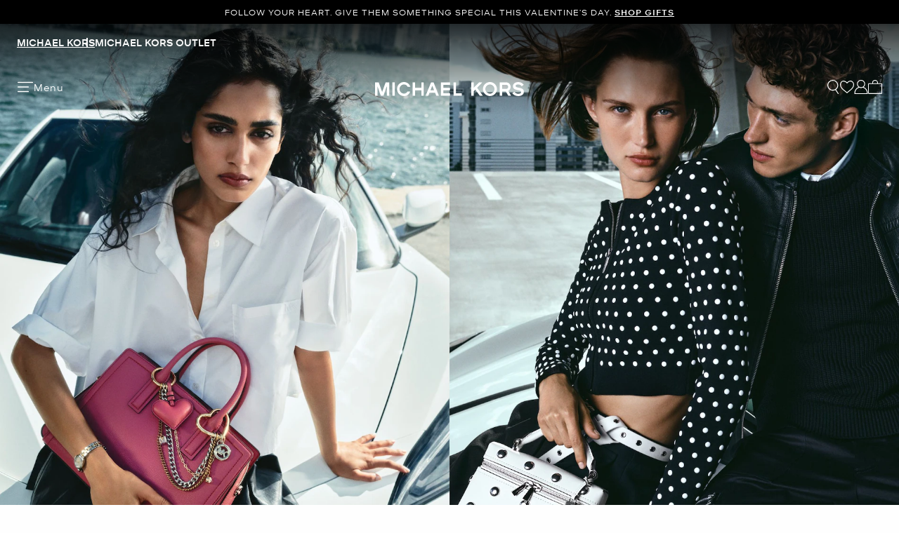

--- FILE ---
content_type: text/html;charset=UTF-8
request_url: https://www.michaelkors.com/ca/en/
body_size: 29953
content:















<!DOCTYPE html>
<html lang="en" class="is-outlet  is-pph-banner">
<head>





<meta charset=UTF-8>

<meta http-equiv="x-ua-compatible" content="ie=edge">

<meta name="viewport" content="width=device-width, initial-scale=1.0" />

<meta name="format-detection" content="telephone=no">





    <title>
        
            Michael Kors Canada: Designer Handbags, Clothing, Menswear, Watches, Shoes, And More | Michael Kors Canada [CA]
        
    </title>



    
        <meta name="description" content="Shop the official Michael Kors Canada online shop for jet set luxury: designer handbags, watches, shoes, clothing and more. Free Shipping for KORSVIP." />
    







<link rel="preload"
    href="https://digital4.michaelkors.com/sitefonts/fonts/Kors_Sans-Medium.woff2"
    as="font"
    type="font/woff2"
    crossorigin
>
<link rel="preload"
    href="https://digital4.michaelkors.com/sitefonts/fonts/Kors_Sans-Book.woff2"
    as="font"
    type="font/woff2"
    crossorigin
>
<link rel="preload"
    href="https://digital4.michaelkors.com/sitefonts/fonts/Kors_Sans-Light.woff2"
    as="font"
    type="font/woff2"
    crossorigin
>

<style>
    @font-face {
        font-family: "Kors Sans Medium";
        font-display: swap;
        src: url("https://digital4.michaelkors.com/sitefonts/fonts/Kors_Sans-Medium.woff2") format("woff2");
    }
    @font-face {
        font-family: "Kors Sans Book";
        font-display: swap;
        src: url("https://digital4.michaelkors.com/sitefonts/fonts/Kors_Sans-Book.woff2") format("woff2");
    }
    @font-face {
        font-family: "Kors Sans Light";
        font-display: swap;
        src: url("https://digital4.michaelkors.com/sitefonts/fonts/Kors_Sans-Light.woff2") format("woff2");
    }
</style>



    
        <meta property="og:site_name" content="Michael Kors">
    



    
        <link rel="canonical" href="https://www.michaelkors.com/ca/en/" />
    
        <link rel="alternate" hreflang="en-CA" href="https://www.michaelkors.com/ca/en/" />
    
        <link rel="alternate" hreflang="fr-CA" href="https://www.michaelkors.com/ca/fr" />
    
        <link rel="alternate" hreflang="en-US" href="https://www.michaelkors.com/" />
    
        <link rel="alternate" hreflang="x-default" href="https://www.michaelkors.com/" />
    
        <link rel="alternate" hreflang="es-US" href="https://www.michaelkors.com/us/es/" />
    





    
        <script type="text/javascript" src="https://www.michaelkors.com/resources/a49926df98100889adf3b6181a9974499b300119120a7" async ></script><script type="application/ld+json">
            {
  "@context": "https://schema.org",
  "@type": "Corporation",
  "name": "Michael Kors",
  "url": "https://www.michaelkors.com/ca/en/"
}
        </script>
    


<link rel="icon" href="/on/demandware.static/Sites-mk_ca-Site/-/default/dw5d17f322/images/favicons/favicon.ico" />
<link rel="icon" type="image/png" href="/on/demandware.static/Sites-mk_ca-Site/-/default/dw6f033a7d/images/favicons/favicon-196x196.png" sizes="196x196" />
<link rel="icon" type="image/png" href="/on/demandware.static/Sites-mk_ca-Site/-/default/dw980ad78d/images/favicons/favicon-96x96.png" sizes="96x96" />
<link rel="icon" type="image/png" href="/on/demandware.static/Sites-mk_ca-Site/-/default/dwac737320/images/favicons/favicon-32x32.png" sizes="32x32" />
<link rel="icon" type="image/png" href="/on/demandware.static/Sites-mk_ca-Site/-/default/dwe6b2258e/images/favicons/favicon-16x16.png" sizes="16x16" />
<link rel="icon" type="image/png" href="/on/demandware.static/Sites-mk_ca-Site/-/default/dw78ec6c94/images/favicons/favicon-128x128.png" sizes="128x128" />

<link rel="stylesheet" href="/on/demandware.static/Sites-mk_ca-Site/-/en_CA/v1769771741934/css/global.css" />

    <link rel="stylesheet"
        href="/on/demandware.static/Sites-mk_ca-Site/-/en_CA/v1769771741934/css/homePage.css"
        
    />


<link rel="stylesheet" href="https://use.typekit.net/tgx5bdz.css" />




    
<script>
	(function() {
		function riskifiedBeaconLoad() {
			var store_domain = 'www.michaelkors.ca';
			var session_id = 'kPfa0p6fWDf8kAa6b-NRycJJ4kKp98GEZTU=';
			var url = ('https:' == document.location.protocol ? 'https://'
					: 'http://')
					+ "beacon.riskified.com?shop="
					+ store_domain
					+ "&sid="
					+ session_id;
			var s = document.createElement('script');
			s.type = 'text/javascript';
			s.async = true;
			s.src = url;
			var x = document.getElementsByTagName('script')[0];
			x.parentNode.insertBefore(s, x);
		}
		if (window.attachEvent) {
			window.attachEvent('onload', riskifiedBeaconLoad)
		} else {
			window.addEventListener('load', riskifiedBeaconLoad, false);
		}
	})();
</script>



    <script>
        window['ownid'] = window['ownid'] || function() {
    var args = Array.prototype.slice.call(arguments);
    (window['ownid'].q = window['ownid'].q || []).push(args);
    return { error: null, data: null };
};
var sdkScript = document.createElement('script');
sdkScript.src = 'https://cdn.ownid.com/sdk/lzdz743gxx0471';
sdkScript.async = true;
document.head.appendChild(sdkScript);
var widgetsSetupScript = document.createElement('script');
widgetsSetupScript.src = '/on/demandware.static/Sites-mk_ca-Site/-/en_CA/v1769771741934/js/ownid.js';
widgetsSetupScript.async = true;
document.head.appendChild(widgetsSetupScript);
window.ownIdUrls = {
    setCookie: '/on/demandware.store/Sites-mk_ca-Site/en_CA/Ownid-SetCookie',
    setData: '/on/demandware.store/Sites-mk_ca-Site/en_CA/Ownid-Data',
    getJwt: '/on/demandware.store/Sites-mk_ca-Site/en_CA/Ownid-Jwt',
    getMessage: '/on/demandware.store/Sites-mk_ca-Site/en_CA/Ownid-Message'
};
window.ownIdLocale = 'en-CA'
window.ownIdLoginId = ''
window.ownIdEnabled = true
window.ownidShowReturningUserPrompt = true
window.ownidShowReturningUserPromptOnSecondVisit = false
window.ownidShowAuthNotification = false
window.ownidShowAccountRecovery = false
window.ownidShowAccountRecovery = false
window.ownidEnableProfileUpdateWidgets = null
;
    </script>



<input type="hidden" name="enableOneTrustFunctionalCookie" id="enableOneTrustFunctionalCookie" value="false"/>
<input type="hidden" name="oneTrustFunctionalCookieGroupCode" id="oneTrustFunctionalCookieGroupCode" value="C0003"/>

<script type="text/javascript">
window.DY = window.DY || {};
/* The function is used to whether the functional cookie consent enabled or not using the browser cookie
   return true if the functional cookie enabled at the cookie level and if the cookie itself not available. 
*/
function isFunctionalCookieConsented(cookieName, consentId) {
    var name = cookieName + '=';
    var decodedCookie = decodeURIComponent(document.cookie);
    var cookieArray = decodedCookie.split(';');

    const consentCookieItem = cookieArray.find(item => {
        return item.trim().indexOf(name) === 0;
    });

    if (consentCookieItem) {
        var cookieValue = consentCookieItem.substring(name.length, consentCookieItem.length);
        const groupsMatch = cookieValue.match(/groups=([^&;]*)/);
        if (groupsMatch && groupsMatch[1] && groupsMatch[1].includes(consentId)) {
            var groupValue = groupsMatch[1];
            
            const consentList = groupValue.split(',');
            for (var j = 0; j < consentList.length; j++) {
                var item = consentList[j];
                if (item.includes(consentId)) {
                    const parts = item.split(':');
                    return parts[1] === '1' // Returns a boolean true/false
                }
            }
        }
    }
    return true;
}
var isEnabledFunctionalCookie = document.getElementById("enableOneTrustFunctionalCookie").value;
var groupCode = document.getElementById("oneTrustFunctionalCookieGroupCode").value;
if (DY && isEnabledFunctionalCookie === 'true' && groupCode) {
    var isFunctionalCookieEnabled = isFunctionalCookieConsented('OptanonConsent', groupCode);
    DY.userActiveConsent = { accepted: isFunctionalCookieEnabled };
}
DY.recommendationContext = {"type":"HOMEPAGE","lng":"en_CA"};
</script>
<link rel="preconnect" href="//cdn.dynamicyield.com"/>
<link rel="preconnect" href="//st.dynamicyield.com"/>
<link rel="preconnect" href="//rcom.dynamicyield.com"/>
<link rel="dns-prefetch" href="//cdn.dynamicyield.com"/>
<link rel="dns-prefetch" href="//st.dynamicyield.com"/>
<link rel="dns-prefetch" href="//rcom.dynamicyield.com"/>



<script>
    window.isThankYouPage = false;
    window.isDynamicYieldEnabled = true;
</script>

<input class="false" type="hidden" name="isDynamicYieldEnabled" id="isDynamicYieldEnabled" value="true"/>
<input type="hidden" name="dynamicYieldJSUrl" id="dynamicYieldJSUrl" value="//cdn.dynamicyield.com/api/8770123/api_dynamic.js"/>
<input type="hidden" name="dynamicYieldStaticUrl" id="dynamicYieldStaticUrl" value="//cdn.dynamicyield.com/api/8770123/api_static.js"/>
<input type="hidden" name="createDyIdServerCookie" id="createDyIdServerCookie" value="/on/demandware.static/Sites-mk_ca-Site/-/en_CA/v1769771741934/js/createDyIdServerCookie.js"/>
<input type="hidden" name="dynamicYieldMain" id="dynamicYieldMain" value="/on/demandware.static/Sites-mk_ca-Site/-/en_CA/v1769771741934/js/dynamicYieldMain.js"/>
    
    
        <script src="https://cdn.shoppinggives.com/cc-utilities-universal/sgloader.js?sid=12656d19-df5b-4f7b-ae18-f02156e0bde5&amp;test-mode=false" async> </script>
    


    <script id="oneTrustScript" src="https://cdn-ukwest.onetrust.com/scripttemplates/otSDKStub.js" data-document-language="true" type="text/javascript" charset="UTF-8" data-domain-script="991fc40c-c7f4-42cd-abde-b804a27eefda"></script>
    <script type="text/javascript">
        function OptanonWrapper() {}
    </script>



<script src="https://rapid-cdn.yottaa.com/rapid/lib/OgipEOFQfcHH5A.js" defer></script><script src="//assets.adobedtm.com/d8c1ad59c628/dcb1b3895467/launch-daab6b544709.min.js" async></script>
<script defer type="text/javascript" src="https://www.google.com/recaptcha/api.js?render=6Lecz2kkAAAAAEjaZVtqjGRMSoPaEsp_fmJwWpKX&hl=en"></script>





    <script async src="https://js.klarna.com/web-sdk/v1/klarna.js" data-client-id="klarna_live_client_SUNraiotWjF6UDlRSzBYIzhpNTE5Qz9QcVpKZlQqaDAsYmE3YzMyZGEtNzAxMS00ODRkLTliZGYtMTZhZjhkNGQyZTUwLDEsSHFQZzNtb1J0TzJIZisyVnhoQ3NucjU3UTVJOWlqQWltcGZtOXJ4Zmt6TT0" data-environment="production"></script>
    














	<input type="hidden" id="paypal_express" class="paypal_express" value="/on/demandware.store/Sites-mk_ca-Site/en_CA/CYBPaypal-InitiatePaypalExpress" />
	<input type="hidden" id="paypal_callback" class="paypal_callback" value="https://www.michaelkors.com/on/demandware.store/Sites-mk_ca-Site/en_CA/CYBPaypal-SessionCallback" />
	<input type="hidden" id="paypal_enabled" class="paypal_enabled" value="true" />
	<input type="hidden" id="paypal_endpoint" class="paypal_endpoint" value="production" />






<!--[if gt IE 9]><!-->
<script>//common/scripts.isml</script>
<script defer type="text/javascript" src="/on/demandware.static/Sites-mk_ca-Site/-/en_CA/v1769771741934/js/main.js"></script>

    <script defer type="text/javascript" src="/on/demandware.static/Sites-mk_ca-Site/-/en_CA/v1769771741934/js/tracking.js"
        
        >
    </script>

    <script defer type="text/javascript" src="/on/demandware.static/Sites-mk_ca-Site/-/en_CA/v1769771741934/js/analyticsEvents.js"
        
        >
    </script>

    <script defer type="text/javascript" src="/on/demandware.static/Sites-mk_ca-Site/-/en_CA/v1769771741934/js/backToTop.js"
        
        >
    </script>

    <script defer type="text/javascript" src="/on/demandware.static/Sites-mk_ca-Site/-/en_CA/v1769771741934/js/homePageEvent.js"
        
        >
    </script>




<script defer="defer" src="/on/demandware.static/Sites-mk_ca-Site/-/en_CA/v1769771741934/js/nonCriticalCheckoutScripts.js"></script>
<!--<![endif]-->
<script type="text/javascript">//<!--
/* <![CDATA[ (head-active_data.js) */
var dw = (window.dw || {});
dw.ac = {
    _analytics: null,
    _events: [],
    _category: "",
    _searchData: "",
    _anact: "",
    _anact_nohit_tag: "",
    _analytics_enabled: "true",
    _timeZone: "America/New_York",
    _capture: function(configs) {
        if (Object.prototype.toString.call(configs) === "[object Array]") {
            configs.forEach(captureObject);
            return;
        }
        dw.ac._events.push(configs);
    },
	capture: function() { 
		dw.ac._capture(arguments);
		// send to CQ as well:
		if (window.CQuotient) {
			window.CQuotient.trackEventsFromAC(arguments);
		}
	},
    EV_PRD_SEARCHHIT: "searchhit",
    EV_PRD_DETAIL: "detail",
    EV_PRD_RECOMMENDATION: "recommendation",
    EV_PRD_SETPRODUCT: "setproduct",
    applyContext: function(context) {
        if (typeof context === "object" && context.hasOwnProperty("category")) {
        	dw.ac._category = context.category;
        }
        if (typeof context === "object" && context.hasOwnProperty("searchData")) {
        	dw.ac._searchData = context.searchData;
        }
    },
    setDWAnalytics: function(analytics) {
        dw.ac._analytics = analytics;
    },
    eventsIsEmpty: function() {
        return 0 == dw.ac._events.length;
    }
};
/* ]]> */
// -->
</script>
<script type="text/javascript">//<!--
/* <![CDATA[ (head-cquotient.js) */
var CQuotient = window.CQuotient = {};
CQuotient.clientId = 'bgwh-mk_ca';
CQuotient.realm = 'BGWH';
CQuotient.siteId = 'mk_ca';
CQuotient.instanceType = 'prd';
CQuotient.locale = 'en_CA';
CQuotient.fbPixelId = '__UNKNOWN__';
CQuotient.activities = [];
CQuotient.cqcid='';
CQuotient.cquid='';
CQuotient.cqeid='';
CQuotient.cqlid='';
CQuotient.apiHost='api.cquotient.com';
/* Turn this on to test against Staging Einstein */
/* CQuotient.useTest= true; */
CQuotient.useTest = ('true' === 'false');
CQuotient.initFromCookies = function () {
	var ca = document.cookie.split(';');
	for(var i=0;i < ca.length;i++) {
	  var c = ca[i];
	  while (c.charAt(0)==' ') c = c.substring(1,c.length);
	  if (c.indexOf('cqcid=') == 0) {
		CQuotient.cqcid=c.substring('cqcid='.length,c.length);
	  } else if (c.indexOf('cquid=') == 0) {
		  var value = c.substring('cquid='.length,c.length);
		  if (value) {
		  	var split_value = value.split("|", 3);
		  	if (split_value.length > 0) {
			  CQuotient.cquid=split_value[0];
		  	}
		  	if (split_value.length > 1) {
			  CQuotient.cqeid=split_value[1];
		  	}
		  	if (split_value.length > 2) {
			  CQuotient.cqlid=split_value[2];
		  	}
		  }
	  }
	}
}
CQuotient.getCQCookieId = function () {
	if(window.CQuotient.cqcid == '')
		window.CQuotient.initFromCookies();
	return window.CQuotient.cqcid;
};
CQuotient.getCQUserId = function () {
	if(window.CQuotient.cquid == '')
		window.CQuotient.initFromCookies();
	return window.CQuotient.cquid;
};
CQuotient.getCQHashedEmail = function () {
	if(window.CQuotient.cqeid == '')
		window.CQuotient.initFromCookies();
	return window.CQuotient.cqeid;
};
CQuotient.getCQHashedLogin = function () {
	if(window.CQuotient.cqlid == '')
		window.CQuotient.initFromCookies();
	return window.CQuotient.cqlid;
};
CQuotient.trackEventsFromAC = function (/* Object or Array */ events) {
try {
	if (Object.prototype.toString.call(events) === "[object Array]") {
		events.forEach(_trackASingleCQEvent);
	} else {
		CQuotient._trackASingleCQEvent(events);
	}
} catch(err) {}
};
CQuotient._trackASingleCQEvent = function ( /* Object */ event) {
	if (event && event.id) {
		if (event.type === dw.ac.EV_PRD_DETAIL) {
			CQuotient.trackViewProduct( {id:'', alt_id: event.id, type: 'raw_sku'} );
		} // not handling the other dw.ac.* events currently
	}
};
CQuotient.trackViewProduct = function(/* Object */ cqParamData){
	var cq_params = {};
	cq_params.cookieId = CQuotient.getCQCookieId();
	cq_params.userId = CQuotient.getCQUserId();
	cq_params.emailId = CQuotient.getCQHashedEmail();
	cq_params.loginId = CQuotient.getCQHashedLogin();
	cq_params.product = cqParamData.product;
	cq_params.realm = cqParamData.realm;
	cq_params.siteId = cqParamData.siteId;
	cq_params.instanceType = cqParamData.instanceType;
	cq_params.locale = CQuotient.locale;
	
	if(CQuotient.sendActivity) {
		CQuotient.sendActivity(CQuotient.clientId, 'viewProduct', cq_params);
	} else {
		CQuotient.activities.push({activityType: 'viewProduct', parameters: cq_params});
	}
};
/* ]]> */
// -->
</script>
<!-- Demandware Apple Pay -->

<style type="text/css">ISAPPLEPAY{display:inline}.dw-apple-pay-button,.dw-apple-pay-button:hover,.dw-apple-pay-button:active{background-color:black;background-image:-webkit-named-image(apple-pay-logo-white);background-position:50% 50%;background-repeat:no-repeat;background-size:75% 60%;border-radius:5px;border:1px solid black;box-sizing:border-box;margin:5px auto;min-height:30px;min-width:100px;padding:0}
.dw-apple-pay-button:after{content:'Apple Pay';visibility:hidden}.dw-apple-pay-button.dw-apple-pay-logo-white{background-color:white;border-color:white;background-image:-webkit-named-image(apple-pay-logo-black);color:black}.dw-apple-pay-button.dw-apple-pay-logo-white.dw-apple-pay-border{border-color:black}</style>


   <script type="application/ld+json">
        {"@context":"https://schema.org","@type":"WebSite","name":"Michael Kors","url":"https://www.michaelkors.com/"}
    </script>



<script>(window.BOOMR_mq=window.BOOMR_mq||[]).push(["addVar",{"rua.upush":"true","rua.cpush":"true","rua.upre":"true","rua.cpre":"false","rua.uprl":"false","rua.cprl":"false","rua.cprf":"false","rua.trans":"SJ-b496b282-63f0-4f01-96bd-250d2ab2afd0","rua.cook":"false","rua.ims":"false","rua.ufprl":"false","rua.cfprl":"true","rua.isuxp":"false","rua.texp":"norulematch","rua.ceh":"false","rua.ueh":"false","rua.ieh.st":"0"}]);</script>
<script>!function(){function o(n,i){if(n&&i)for(var r in i)i.hasOwnProperty(r)&&(void 0===n[r]?n[r]=i[r]:n[r].constructor===Object&&i[r].constructor===Object?o(n[r],i[r]):n[r]=i[r])}try{var n=decodeURIComponent("%7B%0A%20%20%20%20%20%20%20%20%20%20%20%20%20%20%20%20%22comment%22%3A%20%22Enable%20collection%20of%20Early%20Beacons%20%28need%20both%20LOGN%20and%20Early%20items%29%2C%20Disable%20Page%20Load%20and%20switch%20to%20SPA%22%2C%0A%20%20%20%20%20%20%20%20%20%20%20%20%20%20%20%20%22LOGN%22%3A%7B%20%22storeConfig%22%3A%20true%20%7D%2C%0A%20%20%20%20%20%20%20%20%20%20%20%20%20%20%20%20%22Early%22%3A%7B%20%22enabled%22%3A%20true%20%7D%2C%0A%20%20%20%20%20%20%20%20%20%20%20%20%20%20%20%20%22autorun%22%3A%20false%2C%0A%20%20%20%20%20%20%20%20%20%20%20%20%20%20%20%20%22History%22%3A%7B%20%22enabled%22%3A%20true%20%7D%2C%0A%20%20%20%20%20%20%20%20%20%20%20%20%20%20%20%20%22ResourceTiming%22%3A%7B%20%22comment%22%3A%20%22Clear%20RT%20Buffer%20on%20mPulse%20beacon%22%2C%22clearOnBeacon%22%3A%20true%20%7D%0A%7D");if(n.length>0&&window.JSON&&"function"==typeof window.JSON.parse){var i=JSON.parse(n);void 0!==window.BOOMR_config?o(window.BOOMR_config,i):window.BOOMR_config=i}}catch(r){window.console&&"function"==typeof window.console.error&&console.error("mPulse: Could not parse configuration",r)}}();</script>
                              <script>!function(e){var n="https://s.go-mpulse.net/boomerang/";if("False"=="True")e.BOOMR_config=e.BOOMR_config||{},e.BOOMR_config.PageParams=e.BOOMR_config.PageParams||{},e.BOOMR_config.PageParams.pci=!0,n="https://s2.go-mpulse.net/boomerang/";if(window.BOOMR_API_key="DAK2Y-8PF5L-7FDKS-MBCG2-FZLRB",function(){function e(){if(!o){var e=document.createElement("script");e.id="boomr-scr-as",e.src=window.BOOMR.url,e.async=!0,i.parentNode.appendChild(e),o=!0}}function t(e){o=!0;var n,t,a,r,d=document,O=window;if(window.BOOMR.snippetMethod=e?"if":"i",t=function(e,n){var t=d.createElement("script");t.id=n||"boomr-if-as",t.src=window.BOOMR.url,BOOMR_lstart=(new Date).getTime(),e=e||d.body,e.appendChild(t)},!window.addEventListener&&window.attachEvent&&navigator.userAgent.match(/MSIE [67]\./))return window.BOOMR.snippetMethod="s",void t(i.parentNode,"boomr-async");a=document.createElement("IFRAME"),a.src="about:blank",a.title="",a.role="presentation",a.loading="eager",r=(a.frameElement||a).style,r.width=0,r.height=0,r.border=0,r.display="none",i.parentNode.appendChild(a);try{O=a.contentWindow,d=O.document.open()}catch(_){n=document.domain,a.src="javascript:var d=document.open();d.domain='"+n+"';void(0);",O=a.contentWindow,d=O.document.open()}if(n)d._boomrl=function(){this.domain=n,t()},d.write("<bo"+"dy onload='document._boomrl();'>");else if(O._boomrl=function(){t()},O.addEventListener)O.addEventListener("load",O._boomrl,!1);else if(O.attachEvent)O.attachEvent("onload",O._boomrl);d.close()}function a(e){window.BOOMR_onload=e&&e.timeStamp||(new Date).getTime()}if(!window.BOOMR||!window.BOOMR.version&&!window.BOOMR.snippetExecuted){window.BOOMR=window.BOOMR||{},window.BOOMR.snippetStart=(new Date).getTime(),window.BOOMR.snippetExecuted=!0,window.BOOMR.snippetVersion=12,window.BOOMR.url=n+"DAK2Y-8PF5L-7FDKS-MBCG2-FZLRB";var i=document.currentScript||document.getElementsByTagName("script")[0],o=!1,r=document.createElement("link");if(r.relList&&"function"==typeof r.relList.supports&&r.relList.supports("preload")&&"as"in r)window.BOOMR.snippetMethod="p",r.href=window.BOOMR.url,r.rel="preload",r.as="script",r.addEventListener("load",e),r.addEventListener("error",function(){t(!0)}),setTimeout(function(){if(!o)t(!0)},3e3),BOOMR_lstart=(new Date).getTime(),i.parentNode.appendChild(r);else t(!1);if(window.addEventListener)window.addEventListener("load",a,!1);else if(window.attachEvent)window.attachEvent("onload",a)}}(),"350".length>0)if(e&&"performance"in e&&e.performance&&"function"==typeof e.performance.setResourceTimingBufferSize)e.performance.setResourceTimingBufferSize(350);!function(){if(BOOMR=e.BOOMR||{},BOOMR.plugins=BOOMR.plugins||{},!BOOMR.plugins.AK){var n="true"=="true"?1:0,t="",a="ck75bgax3tmxa2l453ea-f-dcf920301-clientnsv4-s.akamaihd.net",i="false"=="true"?2:1,o={"ak.v":"39","ak.cp":"270526","ak.ai":parseInt("861732",10),"ak.ol":"0","ak.cr":9,"ak.ipv":4,"ak.proto":"h2","ak.rid":"812f44da","ak.r":47605,"ak.a2":n,"ak.m":"b","ak.n":"essl","ak.bpcip":"18.191.208.0","ak.cport":56854,"ak.gh":"23.45.126.205","ak.quicv":"","ak.tlsv":"tls1.3","ak.0rtt":"","ak.0rtt.ed":"","ak.csrc":"-","ak.acc":"","ak.t":"1769795272","ak.ak":"hOBiQwZUYzCg5VSAfCLimQ==[base64]/9oM0+gfujvgR/zopt892Wtb+c+8fVNRybG6mo85dAkhMhKU4SjDiorkKuBE1iVGbstemNWBld+FvinASh7zS/eyowdsNjov9lpF9W4DO0HBQIPwRzBoNx3/wbyanCKT+yELCU9NI+Vf/nugI0W2Iyzd7dWileeOVDXreZ8KE7C+Jb61BEho=","ak.pv":"101","ak.dpoabenc":"","ak.tf":i};if(""!==t)o["ak.ruds"]=t;var r={i:!1,av:function(n){var t="http.initiator";if(n&&(!n[t]||"spa_hard"===n[t]))o["ak.feo"]=void 0!==e.aFeoApplied?1:0,BOOMR.addVar(o)},rv:function(){var e=["ak.bpcip","ak.cport","ak.cr","ak.csrc","ak.gh","ak.ipv","ak.m","ak.n","ak.ol","ak.proto","ak.quicv","ak.tlsv","ak.0rtt","ak.0rtt.ed","ak.r","ak.acc","ak.t","ak.tf"];BOOMR.removeVar(e)}};BOOMR.plugins.AK={akVars:o,akDNSPreFetchDomain:a,init:function(){if(!r.i){var e=BOOMR.subscribe;e("before_beacon",r.av,null,null),e("onbeacon",r.rv,null,null),r.i=!0}return this},is_complete:function(){return!0}}}}()}(window);</script></head>
<body

class="alternate-sale-text-color "

>

  <div id="dyCookie" style="display: none"
    data-url="/on/demandware.store/Sites-mk_ca-Site/en_CA/FirstPartyCookie-SetDYServerCookie">
  </div>



<div class="page is-hp" data-action="Home-Show" data-querystring="null" >











<button class="country-redirect-trigger head d-none invisible " data-url="/on/demandware.store/Sites-mk_ca-Site/en_CA/Page-CountryRedirect"></button>
<a href="#maincontent" class="skip-link">Skip to main content</a>
<a href="#footercontent" class="skip-link">Skip to footer content</a>



    <div class="header-banner-wrapper">
        <div class="header-banner--js header-banner text-center">
    <div class="container">
        <div class="content">
            
	 


	

    
    
    
    

    <div class="js-promo-carousel" data-autoplayspeed="5000" >
        
            
                <div class="promo-banner-slide active" role="group">
                    <div id="headerAd" data-linkContainer="01.28.26 pph" role="link">FOLLOW YOUR HEART. GIVE THEM SOMETHING SPECIAL THIS VALENTINE’S DAY. <a class="pphMessageLink" data-ICID="SHOP GIFTS" href="https://www.michaelkors.com/ca/en/trend-gift-ideas.html/">SHOP GIFTS</a></div>
                </div>
            
                <div class="promo-banner-slide " role="group">
                    <div id="headerAd" data-linkContainer="01.28.26 pph" role="link">SHOULDER BAG OR CROSSBODY, MINI OR CARRYALL—THERE ARE SO MANY WAYS TO WEAR THE NOLITA. <a class="pphMessageLink" data-ICID="SHOP HANDBAGS" href="https://www.michaelkors.com/ca/en/women/handbags/">SHOP HANDBAGS</a></div>
                </div>
            
                <div class="promo-banner-slide " role="group">
                    <div id="headerAd" data-linkContainer="01.28.26 pph" role="link">ORDER BY FRIDAY, 2/6, AT 12PM ET FOR DELIVERY BY 2/14. <a class="pphMessageLink" data-ICID="SHOP NOW" href="https://www.michaelkors.com/ca/en/gifts/">SHOP NOW</a></div>
                </div>
            
        
    </div>

    
        <style>
            .header-banner a
{
background: #000000;
color: #FFFFFF;
}
.header-banner
{
background: #000000;
color: #FFFFFF;
}
        </style>
    

 
	
        </div>
    </div>
</div>

    </div>


<header class="global-header header--js w-100">
    
        
            
        
        
            <div class="store-tabs-desktop d-none d-lg-block">
                <div class="container-fluid">
                    


<div class="store-tabs store-tabs--js">
    <ul class="store-tabs__list">
        <li class="store-tabs__item active">
            <a class="store-tabs__link js-store-type-link"
                data-tab="fullPrice"
                data-update-store-type-url="/on/demandware.store/Sites-mk_ca-Site/en_CA/Outlet-UpdateStoreType"
                href="/ca/en/">
                <span class="store-tabs__link-text js-store-tabs-link-text">
                    Michael Kors
                </span>
            </a>
        </li>
        <li class="store-tabs__item m-second ">
            <a class="store-tabs__link js-store-type-link"
                data-tab="outlet"
                data-update-store-type-url="/on/demandware.store/Sites-mk_ca-Site/en_CA/Outlet-UpdateStoreType"
                href="/ca/en/outlet/"
            >
                <span class="store-tabs__link-text js-store-tabs-link-text">
                    Michael Kors Outlet
                </span>
            </a>
        </li>
    </ul>
</div>

                </div>
            </div>
        
    
    <nav class="navigation-bar navigation-bar--js navigation--js">
        <div class="navigation-header navigation-header--js position-relative container-fluid">
            <div class="navbar-header d-flex navigation-header-inner">
                
                    <div class="left-nav">
                        <div class="hamburger">
                            <button class="navbar-toggler button-reset hamburger-button--js"
                                type="button"
                                aria-controls="sg-navbar-collapse"
                                aria-expanded="false"
                                data-toggle="modal"
                                data-target="#openMenuModal"
                                aria-label="Toggle navigation"
                            >
                                <span class="c-icon m-hamburger" aria-hidden="true"></span>
                                <span class="hamburger-label">Menu</span>
                            </button>
                        </div>
                    </div>
                    <div class="center-nav">
                        <a class="logo-main logo-main--js m-mk"
                            href="/ca/en/"
                            aria-label="Michael Kors"
                        >
                            




<svg role="presentation" aria-hidden="true" focusable="false"
    width='16'
    height='16'
    
viewBox="0 0 212 20" xmlns="http://www.w3.org/2000/svg">
<path fill="currentColor" d="M16.7473 19.505V5.82191L11.9915 19.5666H8.15422L3.39923 5.82191V19.5666H6.10352e-05V0.435059H5.19155L10.1352 14.1806L15.0789 0.435059H20.2704V19.505H16.7473Z" />
<path fill="currentColor" d="M24.6571 19.5045V0.43457H28.1176V19.5045H24.6571Z" />
<path fill="currentColor" d="M65.8784 19.5045V11.765H57.0412V19.5661H53.5807V0.43457H57.0412V8.23567H65.8784V0.43457H69.3389V19.5045H65.8784Z" />
<path fill="currentColor" d="M84.1083 11.765H78.9168L81.5125 5.20546L84.1083 11.765ZM90.9034 19.5045L83.3048 0.43457H79.7202L72.0577 19.5045H75.8278L77.5585 15.1704H85.4689L87.1996 19.5045H90.9034Z" />
<path fill="currentColor" d="M93.6262 19.5045V0.43457H106.85V3.90155H97.1482V8.17407H106.85V11.765H97.1482V16.0336H106.85V19.5005L93.6262 19.5045Z" />
<path fill="currentColor" d="M111.856 19.5045V0.43457H115.317V16.0336H123.47V19.5005H111.856V19.5045Z" />
<path fill="currentColor" d="M149.12 19.5045L142.879 10.7123L140.407 13.1922V19.4453H136.947V0.43457H140.407V8.35966L148.132 0.43457H152.768L145.353 8.17407L153.446 19.5045H149.12Z" />
<path fill="currentColor" d="M163.582 0.00147207C161.611 -0.000901768 159.684 0.581702 158.044 1.67557C156.405 2.76944 155.126 4.32543 154.37 6.14666C153.614 7.96789 153.415 9.97253 153.798 11.907C154.181 13.8414 155.129 15.6187 156.522 17.0139C157.915 18.4092 159.69 19.3598 161.622 19.7454C163.555 20.131 165.559 19.9343 167.38 19.1801C169.2 18.426 170.757 17.1484 171.852 15.5089C172.947 13.8694 173.532 11.9417 173.532 9.96963C173.533 8.66116 173.277 7.36521 172.778 6.15589C172.279 4.94657 171.546 3.84759 170.622 2.9218C169.698 1.99602 168.6 1.26158 167.392 0.760486C166.185 0.259392 164.89 0.00147112 163.582 0.00147207ZM163.521 16.4708C162.235 16.4724 160.978 16.0925 159.909 15.3791C158.839 14.6657 158.005 13.6509 157.512 12.4631C157.02 11.2753 156.89 9.96785 157.139 8.70622C157.389 7.44459 158.007 6.28544 158.916 5.37544C159.824 4.46543 160.982 3.84546 162.242 3.59396C163.503 3.34246 164.809 3.47074 165.997 3.96256C167.185 4.45438 168.2 5.28765 168.914 6.35694C169.628 7.42622 170.01 8.68348 170.01 9.96963C170.01 10.8229 169.843 11.6679 169.517 12.4564C169.191 13.2449 168.713 13.9615 168.111 14.5652C167.508 15.1689 166.793 15.648 166.005 15.9749C165.218 16.3019 164.373 16.4704 163.521 16.4708Z" />
<path fill="currentColor" d="M189.598 6.87328C189.599 7.25533 189.524 7.63377 189.379 7.98692C189.233 8.34008 189.019 8.66101 188.749 8.93134C188.48 9.20167 188.159 9.41609 187.807 9.56232C187.454 9.70855 187.076 9.78371 186.694 9.7835H181.009V3.96307H186.694C187.076 3.96286 187.454 4.03802 187.807 4.18425C188.159 4.33047 188.48 4.54489 188.749 4.81522C189.019 5.08556 189.233 5.40649 189.379 5.75965C189.524 6.1128 189.599 6.49124 189.598 6.87328ZM193.738 19.5037L189.661 12.5073C190.919 11.843 191.919 10.7764 192.501 9.4775C193.083 8.17862 193.213 6.7222 192.872 5.34036C192.531 3.95852 191.737 2.7308 190.617 1.85286C189.497 0.974922 188.116 0.497292 186.694 0.496094H177.548V19.5661H181.009V13.2505H186.076L189.66 19.5037H193.738Z" />
<path fill="currentColor" d="M203.875 20C200.597 20 197.201 18.6401 195.347 15.9755L198.251 13.87C198.888 14.7458 199.725 15.456 200.693 15.9408C201.66 16.4256 202.73 16.671 203.812 16.6562C205.731 16.6562 208.138 16.0963 208.138 14.2412C208.138 12.1357 204.616 11.8261 203.009 11.4549C199.858 10.7118 196.335 10.031 196.335 5.9441C196.335 1.91956 200.166 0.0620828 203.689 0.0620828C205.224 -0.00251745 206.752 0.307512 208.141 0.965438C209.53 1.62336 210.738 2.60944 211.661 3.83864L208.818 6.0065C208.241 5.18609 207.472 4.51994 206.578 4.06651C205.683 3.61307 204.692 3.38622 203.689 3.40587C201.65 3.40587 200.105 4.14902 200.105 5.44894C200.105 7.616 203.195 7.616 205.79 8.29675C208.571 8.97751 211.846 9.84465 211.846 13.8076C211.909 18.3897 207.645 20 203.875 20Z" />
<path fill="currentColor" d="M46.1641 13.5603C45.713 14.4746 45.0048 15.2371 44.1265 15.7541C43.2483 16.2711 42.2382 16.5201 41.2205 16.4705C40.3743 16.4676 39.5371 16.2964 38.7576 15.967C37.978 15.6376 37.2716 15.1565 36.6795 14.5517C36.0873 13.9469 35.6211 13.2303 35.308 12.4437C34.9948 11.657 34.841 10.816 34.8554 9.96936C34.841 9.12274 34.9948 8.28168 35.308 7.49505C35.6211 6.70841 36.0873 5.99186 36.6795 5.38702C37.2716 4.78217 37.978 4.30107 38.7576 3.97167C39.5371 3.64227 40.3743 3.47113 41.2205 3.46818C42.3089 3.41943 43.3859 3.70836 44.304 4.29544C45.2221 4.88252 45.9365 5.73908 46.3496 6.74796H50.1812C49.6203 4.77959 48.4259 3.05145 46.7833 1.83159C45.1407 0.61173 43.1418 -0.0316642 41.0965 0.0011992C39.7986 0.00482326 38.5144 0.266589 37.3184 0.771279C36.1225 1.27597 35.0388 2.01351 34.1302 2.94104C33.2217 3.86856 32.5064 4.96755 32.0261 6.17412C31.5458 7.38069 31.31 8.67077 31.3323 9.96936C31.3044 11.2694 31.5364 12.562 32.0148 13.7711C32.4931 14.9802 33.2081 16.0815 34.1177 17.0102C35.0273 17.9389 36.1133 18.6763 37.3117 19.1792C38.5102 19.682 39.797 19.9401 41.0965 19.9383C43.0834 20.0039 45.0357 19.4069 46.6466 18.2412C48.2575 17.0756 49.4356 15.4073 49.9958 13.4987L46.1641 13.5603Z" />
</svg>

                        </a>
                    </div>
                    
                    <div class="right-nav">
                        
                        <div class="search-icon">
                            <button class="d-lg-block desktop-header-search-icon desktop-header-search-icon--js d-none avoid-blue-border p-0 border-0 bg-transparent"
                                aria-label="Search Bar"
                            >
                                <span class="c-icon m-search m-large mk-search--js" aria-hidden="true"></span>
                            </button>
                            <button
                                type="reset"
                                name="reset-button"
                                class="mk-icon mk-close reset-button desktop-reset-button search-fl search-flyout-close--js close-search-desktop--js"
                                aria-label="Clear search keywords"
                            >
                                <span class="c-icon m-close m-small" aria-hidden="true"></span>
                            </button>
                        </div>
                        <div class="wishlist-icon miniwishlist d-none d-lg-block nav-link--right wishlist-icon--js wishlist-icon-desktop--js" data-action-url="/on/demandware.store/Sites-mk_ca-Site/en_CA/Wishlist-MiniWishList">
                            

<a
    href="/ca/en/wishlist/"
    class="d-block"
    aria-label="Favorites"
>
    <span class="c-icon m-heart m-large header-wishlist-icon--js" aria-hidden="true"></span>
    <span class="c-icon m-heart-filled m-large d-none header-wishlist-icon-active--js" aria-hidden="true"></span>
</a>

<div class="popover popover-bottom"></div>


    <input type="hidden" class= "wishlistedItems" name="wishlistedItems" value="" />


                        </div>
                        






    <div class="user user--js hidden-md-down" role="application">
        <a href="https://www.michaelkors.com/ca/en/login/"
            class="d-block"
            aria-label="Login to your account"
        >
            <span class="c-icon m-account m-large mk-account--js" aria-hidden="true"></span>
        </a>
    </div>



                        <div class="minicart mini-cart--js" role="application" data-action-url="/on/demandware.store/Sites-mk_ca-Site/en_CA/Cart-MiniCartShow">
                            <div class="minicart-total">
    <a
        class="minicart-link avoid-blue-border minicart-link--js"
        href="https://www.michaelkors.com/ca/en/cart/"
        role="button"
        title="My cart 0 items"
    >
        <span class="minicart-icon c-icon m-cart2 m-large" aria-hidden="true"></span>
        <span class="minicart-quantity m-0 invisible" aria-hidden="true">
            0
        </span>
        <span class="sr-only minicart-link-description--js">My cart 0 items</span>
    </a>
</div>



    <input type="hidden" class= "wishlistedItems" name="wishlistedItems" value="" />


<input type="hidden" id="rfk-data-ip" value="23.222.13.84" />

                        </div>
                        <div class="search-icon-sm d-flex d-sm-none">
                            <button class="button-reset search-icon-sm--js" aria-label="Search Bar">
                                <span class="c-icon m-search m-large mk-search--js" aria-hidden="true"></span>
                            </button>
                        </div>
                    </div>
                    
                        <div class="store-tabs-mobile d-block d-lg-none">
                            


<div class="store-tabs store-tabs--js">
    <ul class="store-tabs__list">
        <li class="store-tabs__item active">
            <a class="store-tabs__link js-store-type-link"
                data-tab="fullPrice"
                data-update-store-type-url="/on/demandware.store/Sites-mk_ca-Site/en_CA/Outlet-UpdateStoreType"
                href="/ca/en/">
                <span class="store-tabs__link-text js-store-tabs-link-text">
                    Michael Kors
                </span>
            </a>
        </li>
        <li class="store-tabs__item m-second ">
            <a class="store-tabs__link js-store-type-link"
                data-tab="outlet"
                data-update-store-type-url="/on/demandware.store/Sites-mk_ca-Site/en_CA/Outlet-UpdateStoreType"
                href="/ca/en/outlet/"
            >
                <span class="store-tabs__link-text js-store-tabs-link-text">
                    Michael Kors Outlet
                </span>
            </a>
        </li>
    </ul>
</div>

                        </div>
                    
                
            </div>
        </div>
    </nav>
</header>
<div class="navbar-mobile navigation-bar--js search-bar--js hidden-on-sm-pdp">
    <div class="navbar-header search-overlay search-overlay--js">
        <div class="search-mobile search-mobile--js search-field-section">
            


<div class="search-input-wrapper search-input-wrapper--js">
<div class="site-search">
    <form action="/ca/en/search/"
          method="get"
          name="simpleSearch"
          role="search"
          class="position-relative">
        <input class="form-control search-field rounded-0 position-relative"
                type="text"
                id="site-search"
                name="q"
                value=""
                placeholder="Search"
                placeholder-focusin="Type to Search"
                placeholder-focusout="Search"
                role="combobox"
                aria-describedby="search-assistive-text"
                aria-haspopup="listbox"
                aria-owns="search-results"
                aria-expanded="false"
                aria-autocomplete="list"
                aria-activedescendant=""
                aria-controls="search-results"
                aria-label="Enter Keyword or Item Number search box"
                autocomplete="off" />

        
            <input
                type="hidden"
                id="store"
                name="store"
                value="Michael Kors"
            />
        

        <button
            type="reset"
            name="reset-button"
            class="mk-icon mk-close reset-button d-none search-flyout-close--js close-search-mobile--js"
            aria-label="Clear search keywords"
        >
            <span class="c-icon m-close m-small" aria-hidden="true"></span>
        </button>
        <button type="button" name="clear-button" class="clear-button clear-button--js clear-search-results d-none">Clear</button>
        <button type="submit" role="link" name="search-button" aria-disabled="true" class="mk-icon mk-search" aria-label="Submit search keywords">
            <svg class="site-search__icon" aria-hidden="true" focusable="false" width="16" height="20" viewBox="0 0 16 20" fill="none">
                <path d="M14.923 18.2036L11.76 13.3514C12.6424 12.6795 13.3498 11.7935 13.8192 10.7723C14.2887 9.75117 14.5056 8.62645 14.4507 7.4982C14.4064 6.59521 14.1868 5.71049 13.8049 4.89625C13.423 4.082 12.8865 3.35471 12.227 2.75729C10.8978 1.54001 9.15535 0.912031 7.37858 1.00995C6.49864 1.0478 5.63475 1.26497 4.83696 1.64886C4.03916 2.03276 3.32333 2.57575 2.73093 3.24639C2.13852 3.91702 1.68133 4.70196 1.38584 5.55572C1.09036 6.40949 0.96244 7.31512 1.00952 8.22012C1.05659 9.12513 1.27771 10.0115 1.66007 10.828C2.04243 11.6444 2.57843 12.3746 3.23701 12.9764C3.89559 13.5781 4.66366 14.0393 5.49672 14.3334C6.32978 14.6275 7.21127 14.7485 8.0901 14.6895C9.06293 14.6431 10.0131 14.3718 10.8701 13.8957L14.0278 18.7727C14.0655 18.832 14.1145 18.8827 14.1719 18.9217C14.2293 18.9607 14.2938 18.9872 14.3615 18.9995H14.4728C14.5763 19.0044 14.6782 18.9724 14.7614 18.9088C14.8192 18.8709 14.8688 18.8211 14.9071 18.7626C14.9454 18.704 14.9715 18.638 14.9839 18.5686C15.0011 18.507 15.0046 18.4421 14.994 18.3789C14.9835 18.3157 14.9592 18.2558 14.923 18.2036ZM11.9846 11.738C11.4856 12.3105 10.8802 12.7741 10.204 13.1015C9.52789 13.4289 8.79479 13.6134 8.04812 13.6441C7.30174 13.6909 6.55375 13.5846 5.84757 13.3316C5.14139 13.0785 4.49106 12.6837 3.93433 12.17C3.38241 11.6599 2.93368 11.0428 2.61381 10.3539C2.29395 9.66515 2.10923 8.9182 2.07024 8.15584C2.03125 7.39349 2.13875 6.6307 2.38658 5.91115C2.63442 5.1916 3.01772 4.52941 3.51455 3.96249C4.01349 3.39003 4.61894 2.92639 5.29509 2.59899C5.97123 2.27159 6.70433 2.08709 7.45099 2.05641H7.76582C9.15816 2.05462 10.5026 2.57921 11.5438 3.53052C12.1027 4.03514 12.5564 4.65112 12.8774 5.34124C13.1985 6.03135 13.3803 6.78128 13.4118 7.54572C13.4568 8.3068 13.354 9.06948 13.1095 9.78926C12.865 10.509 12.4836 11.1715 11.9877 11.738H11.9846Z" fill="currentColor" stroke="currentColor" stroke-width="0.3"/>
            </svg>
        </button>
        <input type="hidden" value="en_CA" name="lang"/>
    </form>
    
    
</div>
</div>






    
    
    

<div class="search-wrapper search-wrapper--js">
    <div class="suggestions-wrapper suggestions-wrapper--js" data-url="/on/demandware.store/Sites-mk_ca-Site/en_CA/SearchServices-GetSuggestions?store=Michael%20Kors&amp;q="></div>
    <div class="popular-suggestions-wrapper popular-suggestions-wrapper--js d-none" data-action="/on/demandware.store/Sites-mk_ca-Site/en_CA/SearchServices-GetDefaultSuggestions?store=Michael%20Kors">
        <div class="suggestionSection"><div class="suggestions-wrapper_content"></div></div>
    </div>
    <div class="search-spinner-wrapper"><div class="search-spinner--js"></div></div>
</div>

        </div>
    </div>
</div>

<main id="maincontent">
<div class="container-fluid px-0">




<span class="d-none" id="bifurcationPageType" data-bifurcation-page-type=""></span>

<h1 class="sr-only">Michael Kors</h1>
<div class="experience-region experience-one"></div>
<div class="experience-region experience-two"></div>
<div class="experience-region experience-three"><div class="experience-component experience-commerce_assets-fullWidthBanner">





<div class="full-width-banner-container full-width-banner-container-74c30b71aabd1102c9bec9145c desktopAndTablet ext-padding-0--top ext-padding-0--bottom"
  data-linkcontainer="Resort 26_R2_Promo 1_MMK_Static">
  <div class="container-full-bleed no-gutters int-padding-0--top int-padding-0--bottom">
    
      <a
        class="parent-link"
        href="https://www.michaelkors.com/ca/en/womens-new-arrivals/"
        
        
            aria-label="women's new arrivals"
        
        
      >
    
    <div class="row no-gutters justify-content-center">
      <div class=" col-12  ">

        <div class="experience-region experience-media"><div parentLink="true" parentName="fullWidthBanner">



    <picture class="gallery--picture">
        <source srcset="https://digital4.michaelkors.com/refreshes/2026/resort/refresh2/global/desktop/homepage/HP_PROMO_1.jpg?width=1900" media="(min-width:1025px)">
        <source srcset="https://digital4.michaelkors.com/refreshes/2026/resort/refresh2/global/desktop/homepage/HP_PROMO_1.jpg?width=1200" media="(min-width:768px)">
        <source srcset="https://digital4.michaelkors.com/refreshes/2026/resort/refresh2/global/mobile/homepage/HP_PROMO_1-1.jpg?width=1125" media="(max-width:767px)">
        <img
            class="w-100 sm-aspect-4-5 lg-aspect-16-9   "
            src="https://digital4.michaelkors.com/refreshes/2026/resort/refresh2/global/desktop/homepage/HP_PROMO_1.jpg"
            
            alt="pink laila satchel with charms"
            aria-hidden="false"
            
                fetchpriority="high"
            
        >
    </picture>



</div></div>

        
      </div>
      
        <div class="col-12  ">
          <div
            class="text-content text-block ">
            <div class="experience-region experience-headline"><div parentLink="true" parentName="fullWidthBanner">
<style>






@media (max-width: 1024.0px) {
    .text-block-container-08c8ec161402e17debf916e631 .text-block-content {
        width: 90% !important;
    }
}


@media (max-width: 767.98px) {
    .text-block-container-08c8ec161402e17debf916e631 .text-block-content {
        width: 90% !important;
    }
}

</style>


<div class="text-block-container-08c8ec161402e17debf916e631  container no-gutters ext-padding-0--top ext-padding-0--bottom" >
    
        <div
            class="text-block-content text-block type-headline-ksans-medium-42 text-center wpHeadline  int-padding-30--top int-padding-0--bottom"
            style=width:90%
        >
            <h2>Bold At Heart</h2>
        </div>
    
</div>
</div></div>
            <div class="experience-region experience-bodyCopy"><div parentLink="true" parentName="fullWidthBanner">
<style>






@media (max-width: 1024.0px) {
    .text-block-container-cfa460b5d74685625297585854 .text-block-content {
        width: 90% !important;
    }
}


@media (max-width: 767.98px) {
    .text-block-container-cfa460b5d74685625297585854 .text-block-content {
        width: 90% !important;
    }
}

</style>


<div class="text-block-container-cfa460b5d74685625297585854  container no-gutters ext-padding-0--top ext-padding-0--bottom" >
    
        <div
            class="text-block-content text-block type-copy-ksans-book-18 text-center wpText  int-padding-30--top int-padding-30--bottom"
            style=width:90%
        >
            <p>Timeless styles with modern edge, made for Valentine’s Day and beyond.</p>
        </div>
    
</div>
</div></div>
            
          </div>
        </div>
      
    </div>
    
      </a>
    
  </div>
</div>
</div><div class="experience-component experience-commerce_assets-fullWidthBanner">





<div class="full-width-banner-container full-width-banner-container-8d5a749ed178fa1a876e733e01 desktopAndTablet ext-padding-0--top ext-padding-45--bottom"
  data-linkcontainer="Resort 26_R2_Promo 1_MMK_Static">
  <div class="container-full-bleed  int-padding-0--top int-padding-0--bottom">
    
    <div class="row  justify-content-center">
      <div class=" col-12  ">

        <div class="experience-region experience-media"></div>

        
      </div>
      
        <div class="col-12  ">
          <div
            class="text-content text-block ">
            
            
            <div class="experience-region experience-cta"><div parentLink="false" parentName="fullWidthBanner"><div
  class="cta-layout layout-type-block  int-padding-0--top int-padding-0--bottom ext-margin-0--top ext-margin-0--bottom align-children-center "
  
  data-linkcontainer="Resort 26_R2_Promo 1_MMK_Static"
>
  <div class="experience-region experience-ctas"><div parentLink="false">

<div class="mk-cta-container-d951b925d01fa6214cf710775d  type-copy-ksans-medium-14 cta-align-center cta-align-md-center int-padding-0--top int-padding-0--bottom wpCta">
    
        <a
            class="mk-cta mk-cta--caret "
            href="https://www.michaelkors.com/ca/en/womens-new-arrivals/"
            data-icid=""
            aria-label="shop new arrivals"
            
            
        >
            <span
                class="mk-cta-text "
                
            >SHOP NEW ARRIVALS&nbsp;▸</span>
        </a>
    
</div>
</div><div parentLink="false">

<div class="mk-cta-container-230a2cc1b6525c9f2b1801acf4  type-copy-ksans-medium-14 cta-align-center cta-align-md-center int-padding-0--top int-padding-0--bottom wpCta">
    
        <a
            class="mk-cta mk-cta--caret "
            href="https://www.michaelkors.com/ca/en/women/featured-shops/the-getaway-shop/"
            data-icid=""
            aria-label="the getaway shop"
            
            
        >
            <span
                class="mk-cta-text "
                
            >THE GETAWAY SHOP&nbsp;▸</span>
        </a>
    
</div>
</div></div>
</div>
</div></div>
          </div>
        </div>
      
    </div>
    
  </div>
</div>
</div><div class="experience-component experience-commerce_assets-twoUp">


<div
  class="two-up-container n-up-container two-up-container-dacb341d68ee395241a32ad342 d-md-none  ext-padding-0--top ext-padding-0--bottom"
  data-slick="{&quot;mobileFirst&quot;:true,&quot;responsive&quot;:[{&quot;breakpoint&quot;:0,&quot;settings&quot;:{&quot;appendDots&quot;:&quot;.two-up-container-dacb341d68ee395241a32ad342 .mk-custom-carousel-controls&quot;,&quot;arrows&quot;:false,&quot;autoplay&quot;:true,&quot;autoplaySpeed&quot;:3000,&quot;dots&quot;:true,&quot;focusOnSelect&quot;:true,&quot;infinite&quot;:true,&quot;pauseOnDotsHover&quot;:true,&quot;slide&quot;:&quot;.two-up-image-and-text-container&quot;,&quot;speed&quot;:750,&quot;swipeToSlide&quot;:true,&quot;touchThreshold&quot;:8}},{&quot;breakpoint&quot;:767.98,&quot;settings&quot;:&quot;unslick&quot;}]}"
  data-button-label-play="Play"
  data-button-label-pause="Pause"
  data-slide-indicator-aria-label="{0} of {1}"
  data-linkcontainer="Resort 26_R2_Promo 1_MMK_Static"
>









    <div class="container-full-bleed no-gutters int-padding-0--top int-padding-0--bottom">
        <div class="row">
            <div class="two-up-carousel  col-12  d-flex flex-wrap p-0">
                
                <div class="two-up-image-and-text-container col-6 ">
                    
                        <a
                            class="parent-link"
                            href="https://www.michaelkors.com/ca/en/womens-new-arrivals/"
                            
                            
                            
                        >
                    
                    <div class="row">
                        
                            <div class="col-12 d-flex justify-content-center ">
                                <div class="experience-region experience-mediaA"><div singleTextEnabled="false" parentLink="true" parentName="twoUp" sideBySideView="true">



    <picture class="gallery--picture">
        <source srcset="https://digital4.michaelkors.com/refreshes/2026/resort/refresh2/global/mobile/homepage/HP_PROMO_1-1.jpg?width=950" media="(min-width:1025px)">
        <source srcset="https://digital4.michaelkors.com/refreshes/2026/resort/refresh2/global/mobile/homepage/HP_PROMO_1-1.jpg?width=600" media="(min-width:768px)">
        <source srcset="https://digital4.michaelkors.com/refreshes/2026/resort/refresh2/global/mobile/homepage/HP_PROMO_1-1.jpg?width=562" media="(max-width:767px)">
        <img
            class="w-100 sm-aspect-4-5 lg-aspect-4-5   "
            src="https://digital4.michaelkors.com/refreshes/2026/resort/refresh2/global/mobile/homepage/HP_PROMO_1-1.jpg"
            
            alt="pink laila satchel with charms"
            aria-hidden="false"
            
                fetchpriority="high"
            
        >
    </picture>



</div></div>
                                
                                
                            </div>
                        
                        
                        
                    </div>
                    
                        </a>
                    
                </div>

                
                <div class="two-up-image-and-text-container col-6 ">
                    
                        <a
                            href="https://www.michaelkors.com/ca/en/womens-new-arrivals/"
                            data-icid="undefined"
                            aria-label="women's new arrivals"
                            
                        >
                    
                    <div class="row">
                        
                            <div class="col-12 d-flex justify-content-center ">
                                <div class="experience-region experience-mediaB"><div singleTextEnabled="false" parentLink="true" parentName="twoUp" sideBySideView="true">



    <picture class="gallery--picture">
        <source srcset="https://digital4.michaelkors.com/refreshes/2026/resort/refresh2/global/mobile/homepage/HP_PROMO_1-2.jpg?width=950" media="(min-width:1025px)">
        <source srcset="https://digital4.michaelkors.com/refreshes/2026/resort/refresh2/global/mobile/homepage/HP_PROMO_1-2.jpg?width=600" media="(min-width:768px)">
        <source srcset="https://digital4.michaelkors.com/refreshes/2026/resort/refresh2/global/mobile/homepage/HP_PROMO_1-2.jpg?width=562" media="(max-width:767px)">
        <img
            class="w-100 sm-aspect-4-5 lg-aspect-4-5   "
            src="https://digital4.michaelkors.com/refreshes/2026/resort/refresh2/global/mobile/homepage/HP_PROMO_1-2.jpg"
            
            alt="polka dot cardigan and studded mini bag"
            aria-hidden="false"
            
        >
    </picture>



</div></div>
                                
                                
                            </div>
                        
                        
                        
                    </div>
                    
                        </a>
                    
                </div>

                
                
            </div>

            
                <div class="mk-custom-carousel-controls d-md-none justify-content-center align-items-center"></div>
            
        </div>
    </div>
</div>
</div><div class="experience-component experience-commerce_assets-fullWidthBanner">





<div class="full-width-banner-container full-width-banner-container-019a90e6b0cbcbeb6978c600d7 d-md-none ext-padding-0--top ext-padding-45--bottom"
  data-linkcontainer="Resort 26_R2_Promo 1_MMK_Static">
  <div class="container-full-bleed  int-padding-0--top int-padding-0--bottom">
    
    <div class="row  justify-content-center">
      <div class=" col-12  ">

        <div class="experience-region experience-media"></div>

        
      </div>
      
        <div class="col-12  ">
          <div
            class="text-content text-block ">
            <div class="experience-region experience-headline"><div parentLink="false" parentName="fullWidthBanner">
<style>






@media (max-width: 1024.0px) {
    .text-block-container-e8a8dd5bfc4768c805bd8d3b1f .text-block-content {
        width: 90% !important;
    }
}


@media (max-width: 767.98px) {
    .text-block-container-e8a8dd5bfc4768c805bd8d3b1f .text-block-content {
        width: 90% !important;
    }
}

</style>


<div class="text-block-container-e8a8dd5bfc4768c805bd8d3b1f  container no-gutters ext-padding-0--top ext-padding-0--bottom" >
    
        <div
            class="text-block-content text-block type-headline-ksans-medium-42 text-center wpHeadline  int-padding-15--top int-padding-0--bottom"
            style=width:90%
        >
            <h2>Bold At Heart</h2>
        </div>
    
</div>
</div></div>
            <div class="experience-region experience-bodyCopy"><div parentLink="false" parentName="fullWidthBanner">
<style>






@media (max-width: 1024.0px) {
    .text-block-container-6cbe441e3437e3209ac7b58e37 .text-block-content {
        width: 90% !important;
    }
}


@media (max-width: 767.98px) {
    .text-block-container-6cbe441e3437e3209ac7b58e37 .text-block-content {
        width: 90% !important;
    }
}

</style>


<div class="text-block-container-6cbe441e3437e3209ac7b58e37  container no-gutters ext-padding-0--top ext-padding-0--bottom" >
    
        <div
            class="text-block-content text-block type-copy-ksans-book-18 text-center wpText  int-padding-30--top int-padding-0--bottom"
            style=width:90%
        >
            <p>Timeless styles with modern edge, made for Valentine’s Day and beyond.</p>
        </div>
    
</div>
</div></div>
            <div class="experience-region experience-cta"><div parentLink="false" parentName="fullWidthBanner"><div
  class="cta-layout layout-type-default  int-padding-30--top int-padding-0--bottom ext-margin-0--top ext-margin-0--bottom align-children-center "
  
  data-linkcontainer="Resort 26_R2_Promo 1_MMK_Static"
>
  <div class="experience-region experience-ctas"><div parentLink="false">

<div class="mk-cta-container-2f144e1f2d0fb75499aa71bbbc  type-copy-ksans-medium-14 cta-align-center cta-align-md-center int-padding-0--top int-padding-0--bottom wpCta">
    
        <a
            class="mk-cta mk-cta--caret "
            href="https://www.michaelkors.com/ca/en/womens-new-arrivals/"
            data-icid=""
            aria-label="shop new arrivals"
            
            
        >
            <span
                class="mk-cta-text "
                
            >SHOP NEW ARRIVALS&nbsp;▸</span>
        </a>
    
</div>
</div><div parentLink="false">

<div class="mk-cta-container-490f57e7b98cd758c75987a8b7  type-copy-ksans-medium-14 cta-align-center cta-align-md-center int-padding-20--top int-padding-0--bottom wpCta">
    
        <a
            class="mk-cta mk-cta--caret "
            href="https://www.michaelkors.com/ca/en/women/featured-shops/the-getaway-shop/"
            data-icid=""
            aria-label="the getaway shop"
            
            
        >
            <span
                class="mk-cta-text "
                
            >THE GETAWAY SHOP&nbsp;▸</span>
        </a>
    
</div>
</div></div>
</div>
</div></div>
          </div>
        </div>
      
    </div>
    
  </div>
</div>
</div><div class="experience-component experience-commerce_assets-fourUp">


<div
    class="four-up-container n-up-container four-up-container-5144caa101ffc4c5df53338641   ext-padding-0--top ext-padding-45--bottom"
    data-slick="{&quot;mobileFirst&quot;:true,&quot;responsive&quot;:[{&quot;breakpoint&quot;:0,&quot;settings&quot;:{&quot;appendDots&quot;:&quot;.four-up-container-5144caa101ffc4c5df53338641 .mk-custom-carousel-controls&quot;,&quot;arrows&quot;:false,&quot;autoplay&quot;:false,&quot;autoplaySpeed&quot;:3000,&quot;dots&quot;:true,&quot;focusOnSelect&quot;:true,&quot;infinite&quot;:true,&quot;pauseOnDotsHover&quot;:true,&quot;slide&quot;:&quot;.four-up-image-and-text-container&quot;,&quot;speed&quot;:750,&quot;swipeToSlide&quot;:true,&quot;touchThreshold&quot;:8}},{&quot;breakpoint&quot;:767.98,&quot;settings&quot;:&quot;unslick&quot;}]}"
    data-button-label-play="Play"
    data-button-label-pause="Pause"
    data-slide-indicator-aria-label="{0} of {1}"
    data-linkcontainer="Resort 26_R2_Promo 2_MMK_Static"
>
<div class="container-full-bleed  int-padding-0--top int-padding-0--bottom">

        <div class="row">
            <div class="   col-12  d-flex flex-wrap p-0">
                
                
                    
<div class="four-up-image-and-text-container col-6 col-md-3 four-up-image-and-text-container--extra-margin-top">
    
        <a class="parent-link"
        href="https://www.michaelkors.com/ca/en/gifts/"
        
        
            aria-label="gifts"
        
        
        >
    

    <div class="row">
        
        
        

        
            <div class="col-12 d-flex justify-content-center four-up-image-container">
                <div class="experience-region experience-mediaA"><div parentLink="true" parentName="fourUp">



    <picture class="gallery--picture">
        <source data-srcset="https://digital4.michaelkors.com/refreshes/2026/resort/refresh2/global/desktop/homepage/HP_PROMO_2-1.jpg?width=475" media="(min-width:1025px)">
        <source data-srcset="https://digital4.michaelkors.com/refreshes/2026/resort/refresh2/global/desktop/homepage/HP_PROMO_2-1.jpg?width=300" media="(min-width:768px)">
        <source data-srcset="https://digital4.michaelkors.com/refreshes/2026/resort/refresh2/global/mobile/homepage/HP_PROMO_2-1.jpg?width=1125" media="(max-width:767px)">
        <img
            class="lazyload w-100 sm-aspect-1-1 lg-aspect-1-1   "
            data-src="https://digital4.michaelkors.com/refreshes/2026/resort/refresh2/global/desktop/homepage/HP_PROMO_2-1.jpg"
            
            alt="mini black leather shoulder bag with sunglasses and petite watch"
            aria-hidden="false"
            loading="lazy"
        >
    </picture>



</div></div>

                
                
            </div>
        

        
        
            
                <div class="col-12 ">
                    <div class="four-up-text four-up-text--A">
                        
                        
                        <div class="experience-region experience-ctaA"><div parentLink="true" parentName="fourUp">

<div class="mk-cta-container-0a3cc926d9f9999e2e3d840f87  type-copy-ksans-medium-14 cta-align-center cta-align-md-center int-padding-0--top int-padding-0--bottom wpCta">
    
        <span
            class="mk-cta mk-cta--caret "
            
        >
            <span
                class="mk-cta-text "
                
            >GIFTS&nbsp;▸</span>
        </span>
    
</div>
</div></div>
                    </div>
                </div>
            
        
    </div>

    
        </a>
    
</div>

                
                    
<div class="four-up-image-and-text-container col-6 col-md-3 four-up-image-and-text-container--extra-margin-top">
    
        <a class="parent-link"
        href="https://www.michaelkors.com/ca/en/women/shoes/"
        
        
            aria-label="shoes"
        
        
        >
    

    <div class="row">
        
        
        

        
            <div class="col-12 d-flex justify-content-center four-up-image-container">
                <div class="experience-region experience-mediaB"><div parentLink="true" parentName="fourUp">



    <picture class="gallery--picture">
        <source data-srcset="https://digital4.michaelkors.com/refreshes/2026/resort/refresh2/global/desktop/homepage/HP_PROMO_2-2.jpg?width=475" media="(min-width:1025px)">
        <source data-srcset="https://digital4.michaelkors.com/refreshes/2026/resort/refresh2/global/desktop/homepage/HP_PROMO_2-2.jpg?width=300" media="(min-width:768px)">
        <source data-srcset="https://digital4.michaelkors.com/refreshes/2026/resort/refresh2/global/mobile/homepage/HP_PROMO_2-2.jpg?width=1125" media="(max-width:767px)">
        <img
            class="lazyload w-100 sm-aspect-1-1 lg-aspect-1-1   "
            data-src="https://digital4.michaelkors.com/refreshes/2026/resort/refresh2/global/desktop/homepage/HP_PROMO_2-2.jpg"
            
            alt="white studded leather ballet flats"
            aria-hidden="false"
            loading="lazy"
        >
    </picture>



</div></div>

                
                
            </div>
        

        
        
            
                <div class="col-12 ">
                    <div class="four-up-text four-up-text--B">
                        
                        
                        <div class="experience-region experience-ctaB"><div parentLink="true" parentName="fourUp">

<div class="mk-cta-container-73f68ba5a32823417a5f904286  type-copy-ksans-medium-14 cta-align-center cta-align-md-center int-padding-0--top int-padding-0--bottom wpCta">
    
        <span
            class="mk-cta mk-cta--caret "
            
        >
            <span
                class="mk-cta-text "
                
            >SHOES&nbsp;▸</span>
        </span>
    
</div>
</div></div>
                    </div>
                </div>
            
        
    </div>

    
        </a>
    
</div>

                
                    
<div class="four-up-image-and-text-container col-6 col-md-3 four-up-image-and-text-container--extra-margin-top">
    
        <a class="parent-link"
        href="https://www.michaelkors.com/ca/en/women/handbags/"
        
        
            aria-label="handbags"
        
        
        >
    

    <div class="row">
        
        
        

        
            <div class="col-12 d-flex justify-content-center four-up-image-container">
                <div class="experience-region experience-mediaC"><div parentLink="true" parentName="fourUp">



    <picture class="gallery--picture">
        <source data-srcset="https://digital4.michaelkors.com/refreshes/2026/resort/refresh2/global/desktop/homepage/HP_PROMO_2-3.jpg?width=475" media="(min-width:1025px)">
        <source data-srcset="https://digital4.michaelkors.com/refreshes/2026/resort/refresh2/global/desktop/homepage/HP_PROMO_2-3.jpg?width=300" media="(min-width:768px)">
        <source data-srcset="https://digital4.michaelkors.com/refreshes/2026/resort/refresh2/global/mobile/homepage/HP_PROMO_2-3.jpg?width=1125" media="(max-width:767px)">
        <img
            class="lazyload w-100 sm-aspect-1-1 lg-aspect-1-1   "
            data-src="https://digital4.michaelkors.com/refreshes/2026/resort/refresh2/global/desktop/homepage/HP_PROMO_2-3.jpg"
            
            alt="pink leather laila satchel"
            aria-hidden="false"
            loading="lazy"
        >
    </picture>



</div></div>

                
                
            </div>
        

        
        
            
                <div class="col-12 ">
                    <div class="four-up-text four-up-text--C">
                        
                        
                        <div class="experience-region experience-ctaC"><div parentLink="true" parentName="fourUp">

<div class="mk-cta-container-7742fa38fea94aa27e0c4e53a4  type-copy-ksans-medium-14 cta-align-center cta-align-md-center int-padding-0--top int-padding-0--bottom wpCta">
    
        <span
            class="mk-cta mk-cta--caret "
            
        >
            <span
                class="mk-cta-text "
                
            >HANDBAGS&nbsp;▸</span>
        </span>
    
</div>
</div></div>
                    </div>
                </div>
            
        
    </div>

    
        </a>
    
</div>

                
                    
<div class="four-up-image-and-text-container col-6 col-md-3 four-up-image-and-text-container--extra-margin-top">
    
        <a class="parent-link"
        href="https://www.michaelkors.com/ca/en/women/clothing/"
        
        
            aria-label="clothing"
        
        
        >
    

    <div class="row">
        
        
        

        
            <div class="col-12 d-flex justify-content-center four-up-image-container">
                <div class="experience-region experience-mediaD"><div parentLink="true" parentName="fourUp">



    <picture class="gallery--picture">
        <source data-srcset="https://digital4.michaelkors.com/refreshes/2026/resort/refresh2/global/desktop/homepage/HP_PROMO_2-4.jpg?width=475" media="(min-width:1025px)">
        <source data-srcset="https://digital4.michaelkors.com/refreshes/2026/resort/refresh2/global/desktop/homepage/HP_PROMO_2-4.jpg?width=300" media="(min-width:768px)">
        <source data-srcset="https://digital4.michaelkors.com/refreshes/2026/resort/refresh2/global/mobile/homepage/HP_PROMO_2-4.jpg?width=1125" media="(max-width:767px)">
        <img
            class="lazyload w-100 sm-aspect-1-1 lg-aspect-1-1   "
            data-src="https://digital4.michaelkors.com/refreshes/2026/resort/refresh2/global/desktop/homepage/HP_PROMO_2-4.jpg"
            
            alt="black studded cardigan"
            aria-hidden="false"
            loading="lazy"
        >
    </picture>



</div></div>

                
                
            </div>
        

        
        
            
                <div class="col-12 ">
                    <div class="four-up-text four-up-text--D">
                        
                        
                        <div class="experience-region experience-ctaD"><div parentLink="true" parentName="fourUp">

<div class="mk-cta-container-ba51d5486e67e46b4d2c6713db  type-copy-ksans-medium-14 cta-align-center cta-align-md-center int-padding-0--top int-padding-0--bottom wpCta">
    
        <span
            class="mk-cta mk-cta--caret "
            
        >
            <span
                class="mk-cta-text "
                
            >CLOTHING&nbsp;▸</span>
        </span>
    
</div>
</div></div>
                    </div>
                </div>
            
        
    </div>

    
        </a>
    
</div>

                
                
                
            </div>

            
        </div>
    </div>
</div>
</div><div class="experience-component experience-commerce_assets-fullWidthBanner">





<div class="full-width-banner-container full-width-banner-container-e225400167bd2da7bfd7032252  ext-padding-0--top ext-padding-45--bottom"
  data-linkcontainer="Resort 26_R2_Promo 3_MMK_Static">
  <div class="container-full-bleed no-gutters int-padding-0--top int-padding-0--bottom">
    
      <a
        class="parent-link"
        href="https://www.michaelkors.com/ca/en/women/shoes/sneakers/"
        
        
            aria-label="sneakers"
        
        
      >
    
    <div class="row no-gutters justify-content-center">
      <div class=" col-12  ">

        <div class="experience-region experience-media"><div parentLink="true" parentName="fullWidthBanner">



    <picture class="gallery--picture">
        <source data-srcset="https://digital4.michaelkors.com/refreshes/2026/resort/refresh2/global/desktop/homepage/HP_PROMO_3.jpg?width=1900" media="(min-width:1025px)">
        <source data-srcset="https://digital4.michaelkors.com/refreshes/2026/resort/refresh2/global/desktop/homepage/HP_PROMO_3.jpg?width=1200" media="(min-width:768px)">
        <source data-srcset="https://digital4.michaelkors.com/refreshes/2026/resort/refresh2/global/mobile/homepage/HP_PROMO_3.jpg?width=1125" media="(max-width:767px)">
        <img
            class="lazyload w-100 sm-aspect-4-5 lg-aspect-16-9   "
            data-src="https://digital4.michaelkors.com/refreshes/2026/resort/refresh2/global/desktop/homepage/HP_PROMO_3.jpg"
            
            alt="white and pink sneakers"
            aria-hidden="false"
            loading="lazy"
        >
    </picture>



</div></div>

        
          <div class="full-width-banner-text-container toi-mobile toi-tablet toi-desktop m-bottom-center m-bottom" style='--bottom-desktop: 4%; --bottom-tablet: 4%; --bottom-mobile: 5%; --toi-width: 90%'>
            <div class="container toi-item text-block ">
              <div class="experience-region experience-headline"><div parentLink="true" parentName="fullWidthBanner">
<style>



.text-block-container-0b4aca3797976e5c7084a1e06e .text-block {
    color: #FFFFFF;
}




@media (max-width: 1024.0px) {
    .text-block-container-0b4aca3797976e5c7084a1e06e .text-block-content {
        width: 90% !important;
    }
}


@media (max-width: 767.98px) {
    .text-block-container-0b4aca3797976e5c7084a1e06e .text-block-content {
        width: 90% !important;
    }
}

</style>


<div class="text-block-container-0b4aca3797976e5c7084a1e06e  container no-gutters ext-padding-0--top ext-padding-0--bottom" >
    
        <div
            class="text-block-content text-block type-headline-ksans-medium-42 text-center wpHeadline  int-padding-0--top int-padding-30--bottom"
            style=width:90%
        >
            <h2>Training Season</h2>
        </div>
    
</div>
</div></div>
              <div class="experience-region experience-bodyCopy"><div parentLink="true" parentName="fullWidthBanner">
<style>



.text-block-container-c67f291ef06d1f44ddf81cfd09 .text-block {
    color: #FFFFFF;
}




@media (max-width: 1024.0px) {
    .text-block-container-c67f291ef06d1f44ddf81cfd09 .text-block-content {
        width: 90% !important;
    }
}


@media (max-width: 767.98px) {
    .text-block-container-c67f291ef06d1f44ddf81cfd09 .text-block-content {
        width: 90% !important;
    }
}

</style>


<div class="text-block-container-c67f291ef06d1f44ddf81cfd09  container no-gutters ext-padding-0--top ext-padding-0--bottom" >
    
        <div
            class="text-block-content text-block type-copy-ksans-book-18 text-center wpText  int-padding-0--top int-padding-30--bottom"
            style=width:90%
        >
            <p>Bright hues and eye-catching details will shift your look into high gear.</p>
        </div>
    
</div>
</div></div>
              <div class="experience-region experience-cta"><div parentLink="true" parentName="fullWidthBanner">
<style>
    
    
    .mk-cta-container-64e362e903398a330c32b7bace .mk-cta--caret,
    .mk-cta-container-64e362e903398a330c32b7bace .mk-cta--caret:hover,
    .mk-cta-container-64e362e903398a330c32b7bace .mk-cta--caret:focus,
    .mk-cta-container-64e362e903398a330c32b7bace .mk-cta--caret:focus-visible {
        color: #FFFFFF;
    }
    

    
    .mk-cta-container-64e362e903398a330c32b7bace .mk-cta--caret:hover,
    .mk-cta-container-64e362e903398a330c32b7bace .mk-cta--caret:focus,
    .mk-cta-container-64e362e903398a330c32b7bace .mk-cta--caret:focus-visible {
        color: #FFFFFF;
    }
    

    

    

    

    

</style>


<div class="mk-cta-container-64e362e903398a330c32b7bace  type-copy-ksans-medium-14 cta-align-center cta-align-md-center int-padding-0--top int-padding-0--bottom wpCta">
    
        <span
            class="mk-cta mk-cta--caret "
            
        >
            <span
                class="mk-cta-text "
                
            >SHOP SNEAKERS&nbsp;▸</span>
        </span>
    
</div>
</div></div>
            </div>
          </div>
        
      </div>
      
    </div>
    
      </a>
    
  </div>
</div>
</div><div class="experience-component experience-commerce_assets-twoUp">


<div
  class="two-up-container n-up-container two-up-container-790014201741baceb7d68558d0   ext-padding-0--top ext-padding-0--bottom"
  data-slick="{&quot;mobileFirst&quot;:true,&quot;responsive&quot;:[{&quot;breakpoint&quot;:0,&quot;settings&quot;:{&quot;appendDots&quot;:&quot;.two-up-container-790014201741baceb7d68558d0 .mk-custom-carousel-controls&quot;,&quot;arrows&quot;:false,&quot;autoplay&quot;:true,&quot;autoplaySpeed&quot;:3000,&quot;dots&quot;:true,&quot;focusOnSelect&quot;:true,&quot;infinite&quot;:true,&quot;pauseOnDotsHover&quot;:true,&quot;slide&quot;:&quot;.two-up-image-and-text-container&quot;,&quot;speed&quot;:750,&quot;swipeToSlide&quot;:true,&quot;touchThreshold&quot;:8}},{&quot;breakpoint&quot;:767.98,&quot;settings&quot;:&quot;unslick&quot;}]}"
  data-button-label-play="Play"
  data-button-label-pause="Pause"
  data-slide-indicator-aria-label="{0} of {1}"
  data-linkcontainer="Resort 26_R2_Promo 5_MMK_Static"
>









    <div class="container-full-bleed no-gutters int-padding-0--top int-padding-0--bottom">
        <div class="row">
            <div class="two-up-carousel  col-12  d-flex flex-wrap p-0">
                
                <div class="two-up-image-and-text-container col-6 ">
                    
                        <a
                            class="parent-link"
                            href="https://www.michaelkors.com/ca/en/womens-new-arrivals/"
                            
                            
                            
                        >
                    
                    <div class="row">
                        
                            <div class="col-12 d-flex justify-content-center ">
                                <div class="experience-region experience-mediaA"><div singleTextEnabled="false" parentLink="true" parentName="twoUp" sideBySideView="true">



    <picture class="gallery--picture">
        <source data-srcset="https://digital4.michaelkors.com/refreshes/2026/resort/refresh2/global/desktop/homepage/HP_PROMO_4-1.jpg?width=950" media="(min-width:1025px)">
        <source data-srcset="https://digital4.michaelkors.com/refreshes/2026/resort/refresh2/global/desktop/homepage/HP_PROMO_4-1.jpg?width=600" media="(min-width:768px)">
        <source data-srcset="https://digital4.michaelkors.com/refreshes/2026/resort/refresh2/global/mobile/homepage/HP_PROMO_4-1.jpg?width=562" media="(max-width:767px)">
        <img
            class="lazyload w-100 sm-aspect-4-5 lg-aspect-4-5   "
            data-src="https://digital4.michaelkors.com/refreshes/2026/resort/refresh2/global/desktop/homepage/HP_PROMO_4-1.jpg"
            
            alt="white leather mini studded bag"
            aria-hidden="false"
            loading="lazy"
        >
    </picture>



</div></div>
                                
                                
                            </div>
                        
                        
                        
                    </div>
                    
                        </a>
                    
                </div>

                
                <div class="two-up-image-and-text-container col-6 ">
                    
                        <a
                            href="https://www.michaelkors.com/ca/en/womens-new-arrivals/"
                            data-icid="undefined"
                            aria-label="women's new arrivals"
                            
                        >
                    
                    <div class="row">
                        
                            <div class="col-12 d-flex justify-content-center ">
                                <div class="experience-region experience-mediaB"><div singleTextEnabled="false" parentLink="true" parentName="twoUp" sideBySideView="true">



    <picture class="gallery--picture">
        <source data-srcset="https://digital4.michaelkors.com/refreshes/2026/resort/refresh2/global/desktop/homepage/HP_PROMO_4-2.jpg?width=950" media="(min-width:1025px)">
        <source data-srcset="https://digital4.michaelkors.com/refreshes/2026/resort/refresh2/global/desktop/homepage/HP_PROMO_4-2.jpg?width=600" media="(min-width:768px)">
        <source data-srcset="https://digital4.michaelkors.com/refreshes/2026/resort/refresh2/global/mobile/homepage/HP_PROMO_4-2.jpg?width=562" media="(max-width:767px)">
        <img
            class="lazyload w-100 sm-aspect-4-5 lg-aspect-4-5   "
            data-src="https://digital4.michaelkors.com/refreshes/2026/resort/refresh2/global/desktop/homepage/HP_PROMO_4-2.jpg"
            
            alt="white leather studded ballet flats"
            aria-hidden="false"
            loading="lazy"
        >
    </picture>



</div></div>
                                
                                
                            </div>
                        
                        
                        
                    </div>
                    
                        </a>
                    
                </div>

                
                
            </div>

            
                <div class="mk-custom-carousel-controls d-md-none justify-content-center align-items-center"></div>
            
        </div>
    </div>
</div>
</div><div class="experience-component experience-commerce_assets-fullWidthBanner">





<div class="full-width-banner-container full-width-banner-container-2b59f08d23be395fddeb2789eb  ext-padding-0--top ext-padding-45--bottom"
  data-linkcontainer="Resort 26_R2_Promo 5_MMK_Static">
  <div class="container-full-bleed  int-padding-0--top int-padding-0--bottom">
    
      <a
        class="parent-link"
        href="https://www.michaelkors.com/ca/en/womens-new-arrivals/"
        
        
        
      >
    
    <div class="row  justify-content-center">
      <div class=" col-12  ">

        <div class="experience-region experience-media"></div>

        
      </div>
      
        <div class="col-12  ">
          <div
            class="text-content text-block ">
            <div class="experience-region experience-headline"><div parentLink="true" parentName="fullWidthBanner">
<style>






@media (max-width: 1024.0px) {
    .text-block-container-323a970f7593b536de66d29288 .text-block-content {
        width: 90% !important;
    }
}


@media (max-width: 767.98px) {
    .text-block-container-323a970f7593b536de66d29288 .text-block-content {
        width: 90% !important;
    }
}

</style>


<div class="text-block-container-323a970f7593b536de66d29288 desktopAndTablet container no-gutters ext-padding-0--top ext-padding-0--bottom" >
    
        <div
            class="text-block-content text-block type-headline-ksans-medium-42 text-center wpHeadline  int-padding-30--top int-padding-0--bottom"
            style=width:90%
        >
            <h2>Cool Factor</h2>
        </div>
    
</div>
</div><div parentLink="true" parentName="fullWidthBanner">
<style>






@media (max-width: 1024.0px) {
    .text-block-container-e599a6432a96435ca03c455993 .text-block-content {
        width: 90% !important;
    }
}


@media (max-width: 767.98px) {
    .text-block-container-e599a6432a96435ca03c455993 .text-block-content {
        width: 90% !important;
    }
}

</style>


<div class="text-block-container-e599a6432a96435ca03c455993 d-md-none container no-gutters ext-padding-0--top ext-padding-0--bottom" >
    
        <div
            class="text-block-content text-block type-headline-ksans-medium-42 text-center wpHeadline  int-padding-15--top int-padding-0--bottom"
            style=width:90%
        >
            <h2>Cool Factor</h2>
        </div>
    
</div>
</div></div>
            <div class="experience-region experience-bodyCopy"><div parentLink="true" parentName="fullWidthBanner">
<style>






@media (max-width: 1024.0px) {
    .text-block-container-bb2f20bc7e4e60173bd2e54e60 .text-block-content {
        width: 90% !important;
    }
}


@media (max-width: 767.98px) {
    .text-block-container-bb2f20bc7e4e60173bd2e54e60 .text-block-content {
        width: 80% !important;
    }
}

</style>


<div class="text-block-container-bb2f20bc7e4e60173bd2e54e60  container no-gutters ext-padding-0--top ext-padding-0--bottom" >
    
        <div
            class="text-block-content text-block type-copy-ksans-book-18 text-center wpText  int-padding-30--top int-padding-30--bottom"
            style=width:90%
        >
            <p>Statement studs let your accessories do the talking.</p>
        </div>
    
</div>
</div></div>
            <div class="experience-region experience-cta"><div parentLink="true" parentName="fullWidthBanner">

<div class="mk-cta-container-5913119671c2c213db4807a063  type-copy-ksans-medium-14 cta-align-center cta-align-md-center int-padding-0--top int-padding-0--bottom wpCta">
    
        <span
            class="mk-cta mk-cta--caret "
            
        >
            <span
                class="mk-cta-text "
                
            >SHOP THE TREND&nbsp;▸</span>
        </span>
    
</div>
</div></div>
          </div>
        </div>
      
    </div>
    
      </a>
    
  </div>
</div>
</div><div class="experience-component experience-commerce_assets-threeUp">

<div class="three-up-container n-up-container three-up-container-bd63f8ca1803c667643119a36f   ext-padding-0--top ext-padding-0--bottom"
    data-slick="{&quot;mobileFirst&quot;:true,&quot;responsive&quot;:[{&quot;breakpoint&quot;:0,&quot;settings&quot;:{&quot;appendDots&quot;:&quot;.three-up-container-bd63f8ca1803c667643119a36f .mk-custom-carousel-controls&quot;,&quot;arrows&quot;:false,&quot;autoplay&quot;:true,&quot;autoplaySpeed&quot;:3000,&quot;dots&quot;:true,&quot;focusOnSelect&quot;:true,&quot;infinite&quot;:true,&quot;pauseOnDotsHover&quot;:true,&quot;slide&quot;:&quot;.three-up-image-and-text-container&quot;,&quot;speed&quot;:750,&quot;swipeToSlide&quot;:true,&quot;touchThreshold&quot;:8}},{&quot;breakpoint&quot;:767.98,&quot;settings&quot;:&quot;unslick&quot;}]}"
    data-button-label-play="Play"
    data-button-label-pause="Pause"
    data-slide-indicator-aria-label="{0} of {1}"
    data-linkcontainer="Resort 26_R2_Promo 6_MMK_Static"
>
    <div class="container-full-bleed  int-padding-0--top int-padding-0--bottom">
        <div class="row">
            <div class=" three-up-carousel  col-12  d-flex flex-wrap p-0">
                
                
                    
<div class="three-up-image-and-text-container col-12 col-md-4">
    
        <a class="parent-link"
        href="https://www.michaelkors.com/ca/en/new/featured-shops/lunar-new-year/"
        
        
        
        >
    

    <div class="row">
        
        
        

        
            <div class="col-12 d-flex justify-content-center three-up-image-container">
                <div class="experience-region experience-mediaA"><div parentLink="true" parentName="threeUp" sideBySideView="false">



    <picture class="gallery--picture">
        <source data-srcset="https://digital4.michaelkors.com/refreshes/2026/resort/refresh2/global/desktop/homepage/HP_PROMO_5-1.jpg?width=633" media="(min-width:1025px)">
        <source data-srcset="https://digital4.michaelkors.com/refreshes/2026/resort/refresh2/global/desktop/homepage/HP_PROMO_5-1.jpg?width=400" media="(min-width:768px)">
        <source data-srcset="https://digital4.michaelkors.com/refreshes/2026/resort/refresh2/global/mobile/homepage/HP_PROMO_5-1.jpg?width=1125" media="(max-width:767px)">
        <img
            class="lazyload w-100 sm-aspect-4-5 lg-aspect-4-5   "
            data-src="https://digital4.michaelkors.com/refreshes/2026/resort/refresh2/global/desktop/homepage/HP_PROMO_5-1.jpg"
            
            alt="laila signature satchel special edition"
            aria-hidden="false"
            loading="lazy"
        >
    </picture>



</div></div>

                
                
            </div>
        

        
        
            
        
    </div>

    
        </a>
    
</div>

                
                    
<div class="three-up-image-and-text-container col-12 col-md-4">
    
        <a class="parent-link"
        href="https://www.michaelkors.com/ca/en/new/featured-shops/lunar-new-year/"
        
        
        
        >
    

    <div class="row">
        
        
        

        
            <div class="col-12 d-flex justify-content-center three-up-image-container">
                <div class="experience-region experience-mediaB"><div parentLink="true" parentName="threeUp" sideBySideView="false">



    <picture class="gallery--picture">
        <source data-srcset="https://digital4.michaelkors.com/refreshes/2026/resort/refresh2/global/desktop/homepage/HP_PROMO_5-2.jpg?width=633" media="(min-width:1025px)">
        <source data-srcset="https://digital4.michaelkors.com/refreshes/2026/resort/refresh2/global/desktop/homepage/HP_PROMO_5-2.jpg?width=400" media="(min-width:768px)">
        <source data-srcset="https://digital4.michaelkors.com/refreshes/2026/resort/refresh2/global/mobile/homepage/HP_PROMO_5-2.jpg?width=1125" media="(max-width:767px)">
        <img
            class="lazyload w-100 sm-aspect-4-5 lg-aspect-4-5   "
            data-src="https://digital4.michaelkors.com/refreshes/2026/resort/refresh2/global/desktop/homepage/HP_PROMO_5-2.jpg"
            
            alt="laila red satchel special edition"
            aria-hidden="false"
            loading="lazy"
        >
    </picture>



</div></div>

                
                
            </div>
        

        
        
            
        
    </div>

    
        </a>
    
</div>

                
                    
<div class="three-up-image-and-text-container col-12 col-md-4">
    
        <a class="parent-link"
        href="https://www.michaelkors.com/ca/en/new/featured-shops/lunar-new-year/"
        
        
        
        >
    

    <div class="row">
        
        
        

        
            <div class="col-12 d-flex justify-content-center three-up-image-container">
                <div class="experience-region experience-mediaC"><div parentLink="true" parentName="threeUp" sideBySideView="false">



    <picture class="gallery--picture">
        <source data-srcset="https://digital4.michaelkors.com/refreshes/2026/resort/refresh2/global/desktop/homepage/HP_PROMO_5-3.jpg?width=633" media="(min-width:1025px)">
        <source data-srcset="https://digital4.michaelkors.com/refreshes/2026/resort/refresh2/global/desktop/homepage/HP_PROMO_5-3.jpg?width=400" media="(min-width:768px)">
        <source data-srcset="https://digital4.michaelkors.com/refreshes/2026/resort/refresh2/global/mobile/homepage/HP_PROMO_5-3.jpg?width=1125" media="(max-width:767px)">
        <img
            class="lazyload w-100 sm-aspect-4-5 lg-aspect-4-5   "
            data-src="https://digital4.michaelkors.com/refreshes/2026/resort/refresh2/global/desktop/homepage/HP_PROMO_5-3.jpg"
            
            alt="mini signature crossbody bag special edition"
            aria-hidden="false"
            loading="lazy"
        >
    </picture>



</div></div>

                
                
            </div>
        

        
        
            
        
    </div>

    
        </a>
    
</div>

                

                
                
            </div>

            
                <div class="mk-custom-carousel-controls d-md-none justify-content-center align-items-center"></div>
            
        </div>
    </div>
</div>
</div><div class="experience-component experience-commerce_assets-fullWidthBanner">





<div class="full-width-banner-container full-width-banner-container-c43e7c768a7bcb71e3dafeb1dc  ext-padding-0--top ext-padding-45--bottom"
  data-linkcontainer="Resort 26_R2_Promo 6_MMK_Static">
  <div class="container-full-bleed no-gutters int-padding-0--top int-padding-0--bottom">
    
      <a
        class="parent-link"
        href="https://www.michaelkors.com/ca/en/new/featured-shops/lunar-new-year/"
        
        
        
      >
    
    <div class="row no-gutters justify-content-center">
      <div class=" col-12  ">

        <div class="experience-region experience-media"></div>

        
      </div>
      
        <div class="col-12  ">
          <div
            class="text-content text-block text-center">
            <div class="experience-region experience-headline"><div parentLink="true" parentName="fullWidthBanner">
<style>






@media (max-width: 1024.0px) {
    .text-block-container-7cf5e9f8868abf25e5a63e2d10 .text-block-content {
        width: 90% !important;
    }
}


@media (max-width: 767.98px) {
    .text-block-container-7cf5e9f8868abf25e5a63e2d10 .text-block-content {
        width: 90% !important;
    }
}

</style>


<div class="text-block-container-7cf5e9f8868abf25e5a63e2d10 desktopAndTablet container no-gutters ext-padding-0--top ext-padding-0--bottom" >
    
        <div
            class="text-block-content text-block type-headline-ksans-medium-35 text-center wpHeadline  int-padding-30--top int-padding-0--bottom"
            style=width:90%
        >
            <h2>The Year Of The Horse</h2>
        </div>
    
</div>
</div><div parentLink="true" parentName="fullWidthBanner">
<style>






@media (max-width: 1024.0px) {
    .text-block-container-0faeede82113a82a340eb18623 .text-block-content {
        width: 90% !important;
    }
}


@media (max-width: 767.98px) {
    .text-block-container-0faeede82113a82a340eb18623 .text-block-content {
        width: 90% !important;
    }
}

</style>


<div class="text-block-container-0faeede82113a82a340eb18623 d-md-none container no-gutters ext-padding-0--top ext-padding-0--bottom" >
    
        <div
            class="text-block-content text-block type-headline-ksans-medium-35 text-center wpHeadline  int-padding-0--top int-padding-0--bottom"
            style=width:90%
        >
            <h2>The Year Of The Horse</h2>
        </div>
    
</div>
</div></div>
            <div class="experience-region experience-bodyCopy"><div parentLink="true" parentName="fullWidthBanner">
<style>






@media (max-width: 1024.0px) {
    .text-block-container-885aa64475389dee71ea1b174f .text-block-content {
        width: 90% !important;
    }
}


@media (max-width: 767.98px) {
    .text-block-container-885aa64475389dee71ea1b174f .text-block-content {
        width: 90% !important;
    }
}

</style>


<div class="text-block-container-885aa64475389dee71ea1b174f  container no-gutters ext-padding-0--top ext-padding-0--bottom" >
    
        <div
            class="text-block-content text-block type-copy-ksans-book-18 text-center wpText  int-padding-30--top int-padding-30--bottom"
            style=width:90%
        >
            <p>Celebrate with our special-edition styles.</p>
        </div>
    
</div>
</div></div>
            <div class="experience-region experience-cta"><div parentLink="true" parentName="fullWidthBanner">

<div class="mk-cta-container-72b5c5cff22ba4269e690975ad  type-copy-ksans-medium-14 cta-align-center cta-align-md-center int-padding-0--top int-padding-0--bottom wpCta">
    
        <span
            class="mk-cta mk-cta--caret "
            
        >
            <span
                class="mk-cta-text "
                
            >SHOP NOW&nbsp;▸</span>
        </span>
    
</div>
</div></div>
          </div>
        </div>
      
    </div>
    
      </a>
    
  </div>
</div>
</div><div class="experience-component experience-commerce_assets-fullWidthBanner">





<div class="full-width-banner-container full-width-banner-container-f4798336e7ee9ac82e15eef11b  ext-padding-0--top ext-padding-30--bottom"
  data-linkcontainer="Resort 26_R2_Promo 7_MMK_Static">
  <div class="container-full-bleed no-gutters int-padding-0--top int-padding-0--bottom">
    
      <a
        class="parent-link"
        href="https://www.michaelkors.com/ca/en/new/featured-shops/spring-preview/"
        
        
            aria-label="get the first look"
        
        
      >
    
    <div class="row no-gutters justify-content-center">
      <div class=" col-12  ">

        <div class="experience-region experience-media"><div parentLink="true" parentName="fullWidthBanner">



    <picture class="gallery--picture">
        <source data-srcset="https://digital4.michaelkors.com/refreshes/2026/resort/refresh2/global/desktop/homepage/HP_PROMO_6_ALT.jpg?width=1900" media="(min-width:1025px)">
        <source data-srcset="https://digital4.michaelkors.com/refreshes/2026/resort/refresh2/global/desktop/homepage/HP_PROMO_6_ALT.jpg?width=1200" media="(min-width:768px)">
        <source data-srcset="https://digital4.michaelkors.com/refreshes/2026/resort/refresh2/global/mobile/homepage/HP_PROMO_6_ALT.jpg?width=1125" media="(max-width:767px)">
        <img
            class="lazyload w-100     "
            data-src="https://digital4.michaelkors.com/refreshes/2026/resort/refresh2/global/desktop/homepage/HP_PROMO_6_ALT.jpg"
            
            alt="yellow laila satchel"
            aria-hidden="false"
            loading="lazy"
        >
    </picture>



</div></div>

        
          <div class="full-width-banner-text-container toi-mobile toi-tablet toi-desktop m-bottom-center m-bottom" style='--bottom-desktop: 4%; --bottom-tablet: 4%; --bottom-mobile: 5%; --toi-width: 90%'>
            <div class="container toi-item text-block text-center">
              <div class="experience-region experience-headline"><div parentLink="true" parentName="fullWidthBanner">
<style>



.text-block-container-6909d46e2907042be492371769 .text-block {
    color: #FFFFFF;
}




@media (max-width: 1024.0px) {
    .text-block-container-6909d46e2907042be492371769 .text-block-content {
        width: 90% !important;
    }
}


@media (max-width: 767.98px) {
    .text-block-container-6909d46e2907042be492371769 .text-block-content {
        width: 90% !important;
    }
}

</style>


<div class="text-block-container-6909d46e2907042be492371769  container no-gutters ext-padding-0--top ext-padding-0--bottom" >
    
        <div
            class="text-block-content text-block type-headline-ksans-medium-42 text-center wpHeadline  int-padding-0--top int-padding-0--bottom"
            style=width:90%
        >
            <h2>A Cut Above</h2>
        </div>
    
</div>
</div></div>
              <div class="experience-region experience-bodyCopy"><div parentLink="true" parentName="fullWidthBanner">
<style>



.text-block-container-284c8387954e33ece01ef37ceb .text-block {
    color: #FFFFFF;
}




@media (max-width: 1024.0px) {
    .text-block-container-284c8387954e33ece01ef37ceb .text-block-content {
        width: 90% !important;
    }
}


@media (max-width: 767.98px) {
    .text-block-container-284c8387954e33ece01ef37ceb .text-block-content {
        width: 94% !important;
    }
}

</style>


<div class="text-block-container-284c8387954e33ece01ef37ceb  container no-gutters ext-padding-0--top ext-padding-0--bottom" >
    
        <div
            class="text-block-content text-block type-copy-ksans-book-18 text-center wpText  int-padding-30--top int-padding-30--bottom"
            style=width:90%
        >
            <p>Freshly picked styles from our spring lineup.</p>
        </div>
    
</div>
</div></div>
              <div class="experience-region experience-cta"><div parentLink="true" parentName="fullWidthBanner">
<style>
    
    
    .mk-cta-container-3979a6cb127ee1ec5d36c6f8ec .mk-cta--caret,
    .mk-cta-container-3979a6cb127ee1ec5d36c6f8ec .mk-cta--caret:hover,
    .mk-cta-container-3979a6cb127ee1ec5d36c6f8ec .mk-cta--caret:focus,
    .mk-cta-container-3979a6cb127ee1ec5d36c6f8ec .mk-cta--caret:focus-visible {
        color: #FFFFFF;
    }
    

    
    .mk-cta-container-3979a6cb127ee1ec5d36c6f8ec .mk-cta--caret:hover,
    .mk-cta-container-3979a6cb127ee1ec5d36c6f8ec .mk-cta--caret:focus,
    .mk-cta-container-3979a6cb127ee1ec5d36c6f8ec .mk-cta--caret:focus-visible {
        color: #FFFFFF;
    }
    

    

    

    

    

</style>


<div class="mk-cta-container-3979a6cb127ee1ec5d36c6f8ec  type-copy-ksans-medium-14 cta-align-center cta-align-md-center int-padding-0--top int-padding-0--bottom wpCta">
    
        <span
            class="mk-cta mk-cta--caret "
            
        >
            <span
                class="mk-cta-text "
                
            >GET THE FIRST LOOK&nbsp;▸</span>
        </span>
    
</div>
</div></div>
            </div>
          </div>
        
      </div>
      
    </div>
    
      </a>
    
  </div>
</div>
</div><div class="experience-component experience-commerce_assets-ugcCarousel">
    <div class="ugc-container container no-gutters  ext-padding-15--top ext-padding-0--bottom"
        data-crl8-container-id="homepage"
        
            data-crl8-filter="(label:'HP1')"
        
        
            data-crl8-lazy-load-experience="true"
        
        data-crl8-locale="en-CA">
    </div>

</div><div class="experience-component experience-commerce_assets-htmlContent"><style>

@media (min-width: 1025px) { 

 .ugc-container.container

{max-width: 100%!important;}

}

@media (min-width: 768px) {

    .ugc-container.container {

{max-width: 100%!important;}

}

#crl8-homepage-carousel .cwjNjx {

min-height: 100% !important;}

</style>
</div><div class="experience-component experience-commerce_assets-fullWidthBanner">





<div class="full-width-banner-container full-width-banner-container-b89f2feee05ee9f677193cfb6b  ext-padding-0--top ext-padding-45--bottom"
  data-linkcontainer="__Evergreen__">
  <div class="container-full-bleed no-gutters int-padding-0--top int-padding-0--bottom">
    
      <a
        class="parent-link"
        href="https://www.michaelkors.com/ca/en/get-inspired.html"
        
        
        
      >
    
    <div class="row no-gutters justify-content-center">
      <div class=" col-12  ">

        <div class="experience-region experience-media"></div>

        
      </div>
      
        <div class="col-12  ">
          <div
            class="text-content text-block text-left">
            <div class="experience-region experience-headline"><div parentLink="true" parentName="fullWidthBanner">
<style>






@media (max-width: 1024.0px) {
    .text-block-container-9544f37159916f75b2e27519b3 .text-block-content {
        width: 100% !important;
    }
}


@media (max-width: 767.98px) {
    .text-block-container-9544f37159916f75b2e27519b3 .text-block-content {
        width: 95% !important;
    }
}

</style>


<div class="text-block-container-9544f37159916f75b2e27519b3  container no-gutters ext-padding-0--top ext-padding-0--bottom" >
    
        <div
            class="text-block-content text-block type-headline-ksans-medium-35 text-center wpHeadline  int-padding-20--top int-padding-0--bottom"
            style=width:100%
        >
            <h2>Share Your Style</h2>
        </div>
    
</div>
</div></div>
            <div class="experience-region experience-bodyCopy"><div parentLink="true" parentName="fullWidthBanner">
<style>






@media (max-width: 1024.0px) {
    .text-block-container-33fca0874b2a6573a7a71d1420 .text-block-content {
        width: 100% !important;
    }
}


@media (max-width: 767.98px) {
    .text-block-container-33fca0874b2a6573a7a71d1420 .text-block-content {
        width: 95% !important;
    }
}

</style>


<div class="text-block-container-33fca0874b2a6573a7a71d1420  container no-gutters ext-padding-0--top ext-padding-0--bottom" >
    
        <div
            class="text-block-content text-block type-copy-ksans-book-18 text-center wpText  int-padding-30--top int-padding-30--bottom"
            style=width:100%
        >
            <p>Show us how you style your favorite Michael Kors finds! Use #InMyMK and tag @MichaelKors for a chance to be featured here.</p>
        </div>
    
</div>
</div></div>
            <div class="experience-region experience-cta"><div parentLink="true" parentName="fullWidthBanner">

<div class="mk-cta-container-5db5edefd8877c0330d03648a1  type-copy-ksans-medium-14 cta-align-center cta-align-md-center int-padding-0--top int-padding-0--bottom wpCta">
    
        <span
            class="mk-cta mk-cta--caret "
            
        >
            <span
                class="mk-cta-text "
                
            >SHOP MORE LOOKS&nbsp;▸</span>
        </span>
    
</div>
</div></div>
          </div>
        </div>
      
    </div>
    
      </a>
    
  </div>
</div>
</div></div>
<div class="experience-region experience-four"></div>
<div class="experience-region experience-five"></div>
<div class="experience-region experience-six"></div>
<div class="experience-region experience-seven"></div>
<div class="experience-region experience-eight"></div>
<div class="experience-region experience-nine"></div>
<div class="experience-region experience-ten"><div class="experience-component experience-commerce_assets-fullWidthBanner">
<style>
  
  .full-width-banner-container-e1e0b80f45fd14a49ea814daa5 {
    background-color: #F4F4F4;
  }
  
  
  .full-width-banner-container-e1e0b80f45fd14a49ea814daa5 .container,
  .full-width-banner-container-e1e0b80f45fd14a49ea814daa5 .container-full-bleed {
    background-color: #F4F4F4;
  }
  
</style>






<div class="full-width-banner-container full-width-banner-container-e1e0b80f45fd14a49ea814daa5  ext-padding-0--top ext-padding-0--bottom"
  data-linkcontainer="Evergreen___">
  <div class="container no-gutters int-padding-60--top int-padding-60--bottom">
    
      <a
        class="parent-link"
        href="https://www.michaelkors.com/ca/en/info/gift-services.html"
        
        
            aria-label="kors services"
        
        
      >
    
    <div class="row no-gutters justify-content-center">
      <div class=" col-12  ">

        <div class="experience-region experience-media"></div>

        
          <div class="full-width-banner-text-container toi-mobile toi-tablet toi-desktop m-center-center m-center" style='--toi-width: 33%'>
            <div class="container toi-item text-block ">
              <div class="experience-region experience-headline"><div parentLink="true" parentName="fullWidthBanner">
<style>






@media (max-width: 1024.0px) {
    .text-block-container-74a7adf73f03933d3cd1da09f7 .text-block-content {
        width: 100% !important;
    }
}


@media (max-width: 767.98px) {
    .text-block-container-74a7adf73f03933d3cd1da09f7 .text-block-content {
        width: 100% !important;
    }
}

</style>


<div class="text-block-container-74a7adf73f03933d3cd1da09f7  container no-gutters ext-padding-0--top ext-padding-0--bottom" >
    
        <div
            class="text-block-content text-block type-headline-ksans-medium-20 text-center wpHeadline  int-padding-0--top int-padding-0--bottom"
            style=width:100%
        >
            <p>KORS SERVICES</p>
        </div>
    
</div>
</div></div>
              
              
            </div>
          </div>
        
      </div>
      
    </div>
    
      </a>
    
  </div>
</div>
</div><div class="experience-component experience-commerce_assets-sixUp">
  <style>
    
        .six-up-container-b9aeceb9a839a39b2ebe243ff7 {
        background-color: #F4F4F4;
        }
    
    
        .six-up-container-b9aeceb9a839a39b2ebe243ff7 .container,
        .six-up-container-b9aeceb9a839a39b2ebe243ff7 .container-full-bleed {
        background-color: #F4F4F4;
        }
    
  </style>


<div
    class="six-up-container n-up-container six-up-container-b9aeceb9a839a39b2ebe243ff7      ext-padding-0--top ext-padding-15--bottom"
    data-slick="{&quot;mobileFirst&quot;:true,&quot;responsive&quot;:[{&quot;breakpoint&quot;:0,&quot;settings&quot;:{&quot;appendDots&quot;:&quot;.six-up-container-b9aeceb9a839a39b2ebe243ff7 .mk-custom-carousel-controls&quot;,&quot;arrows&quot;:false,&quot;autoplay&quot;:false,&quot;autoplaySpeed&quot;:3000,&quot;dots&quot;:true,&quot;focusOnSelect&quot;:true,&quot;infinite&quot;:true,&quot;pauseOnDotsHover&quot;:true,&quot;slide&quot;:&quot;.six-up-image-and-text-container&quot;,&quot;slidesToShow&quot;:2,&quot;slidesToScroll&quot;:2,&quot;speed&quot;:750,&quot;swipeToSlide&quot;:2,&quot;touchThreshold&quot;:8}},{&quot;breakpoint&quot;:767.98,&quot;settings&quot;:&quot;unslick&quot;}]}"
    data-button-label-play="Play"
    data-button-label-pause="Pause"
    data-slide-indicator-aria-label="{0} of {1}"
    
    data-linkcontainer="Evergreen___"
>
<div class="container  int-padding-0--top int-padding-0--bottom">
        <div class="row">
            <div class="   col-12  d-flex flex-wrap six-up-row p-0">
                
                
                    
<div class="six-up-image-and-text-container col-6 col-md-2 six-up-image-and-text-container--extra-margin-top">
    
        <a class="parent-link"
        href="https://locations.michaelkors.com/ca/en.html"
        
        
            aria-label="in store pick-up"
        
        
        >
    

    <div class="row">
        
        
        

        
            <div class="col-12 d-flex justify-content-center six-up-image-container">
                <div class="experience-region experience-mediaA"><div parentLink="true" parentName="sixUp">



    <picture class="gallery--picture">
        <source data-srcset="https://digital.michaelkors.com/refreshes/2025/resort/refresh1/global/desktop/homepage/HP_PROMO_8-1.jpg?width=316" media="(min-width:1025px)">
        <source data-srcset="https://digital.michaelkors.com/refreshes/2025/resort/refresh1/global/desktop/homepage/HP_PROMO_8-1.jpg?width=200" media="(min-width:768px)">
        <source data-srcset="https://digital.michaelkors.com/refreshes/2025/resort/refresh1/global/mobile/homepage/HP_PROMO_8-1.jpg?width=1125" media="(max-width:767px)">
        <img
            class="lazyload w-100     "
            data-src="https://digital.michaelkors.com/refreshes/2025/resort/refresh1/global/desktop/homepage/HP_PROMO_8-1.jpg"
            
            alt="In Store Pick-Up"
            aria-hidden="false"
            loading="lazy"
        >
    </picture>



</div></div>

                
                
            </div>
        

        
        
            
                <div class="col-12 ">
                    <div class="six-up-text six-up-text--A">
                        <div class="experience-region experience-headlineA"><div parentLink="true" parentName="sixUp">
<style>






@media (max-width: 1024.0px) {
    .text-block-container-21974f82932ad9b0f58e021203 .text-block-content {
        width: 90% !important;
    }
}


@media (max-width: 767.98px) {
    .text-block-container-21974f82932ad9b0f58e021203 .text-block-content {
        width: 90% !important;
    }
}

</style>


<div class="text-block-container-21974f82932ad9b0f58e021203  container no-gutters ext-padding-0--top ext-padding-0--bottom" >
    
        <div
            class="text-block-content text-block type-copy-ksans-medium-14 text-center wpHeadline  int-padding-15--top int-padding-30--bottom"
            style=width:100%
        >
            <p>IN-STORE PICKUP</p>
        </div>
    
</div>
</div></div>
                        
                        
                    </div>
                </div>
            
        
    </div>

    
        </a>
    
</div>

                
                    
<div class="six-up-image-and-text-container col-6 col-md-2 six-up-image-and-text-container--extra-margin-top">
    
        <a class="parent-link"
        href="https://www.michaelkors.com/ca/en/refer-a-friend.html?situation=web_gift_services"
        
        
            aria-label="refer a friend"
        
        
        >
    

    <div class="row">
        
        
        

        
            <div class="col-12 d-flex justify-content-center six-up-image-container">
                <div class="experience-region experience-mediaB"><div parentLink="true" parentName="sixUp">



    <picture class="gallery--picture">
        <source data-srcset="https://digital.michaelkors.com/refreshes/2025/resort/refresh1/global/desktop/homepage/HP_PROMO_8-2.jpg?width=316" media="(min-width:1025px)">
        <source data-srcset="https://digital.michaelkors.com/refreshes/2025/resort/refresh1/global/desktop/homepage/HP_PROMO_8-2.jpg?width=200" media="(min-width:768px)">
        <source data-srcset="https://digital.michaelkors.com/refreshes/2025/resort/refresh1/global/mobile/homepage/HP_PROMO_8-2.jpg?width=1125" media="(max-width:767px)">
        <img
            class="lazyload w-100     "
            data-src="https://digital.michaelkors.com/refreshes/2025/resort/refresh1/global/desktop/homepage/HP_PROMO_8-2.jpg"
            
            alt="refer a friend"
            aria-hidden="false"
            loading="lazy"
        >
    </picture>



</div></div>

                
                
            </div>
        

        
        
            
                <div class="col-12 ">
                    <div class="six-up-text six-up-text--B">
                        <div class="experience-region experience-headlineB"><div parentLink="true" parentName="sixUp">
<style>






@media (max-width: 1024.0px) {
    .text-block-container-63141bec5e389e9ac2b419bc5c .text-block-content {
        width: 90% !important;
    }
}


@media (max-width: 767.98px) {
    .text-block-container-63141bec5e389e9ac2b419bc5c .text-block-content {
        width: 90% !important;
    }
}

</style>


<div class="text-block-container-63141bec5e389e9ac2b419bc5c  container no-gutters ext-padding-0--top ext-padding-0--bottom" >
    
        <div
            class="text-block-content text-block type-copy-ksans-medium-14 text-center wpHeadline  int-padding-15--top int-padding-30--bottom"
            style=width:100%
        >
            <p>REFER A FRIEND</p>
        </div>
    
</div>
</div></div>
                        
                        
                    </div>
                </div>
            
        
    </div>

    
        </a>
    
</div>

                
                    
<div class="six-up-image-and-text-container col-6 col-md-2 six-up-image-and-text-container--extra-margin-top">
    
        <a class="parent-link"
        href="https://www.michaelkors.com/ca/en/info/gift-services.html"
        
        
            aria-label="gift wrapping"
        
        
        >
    

    <div class="row">
        
        
        

        
            <div class="col-12 d-flex justify-content-center six-up-image-container">
                <div class="experience-region experience-mediaC"><div parentLink="true" parentName="sixUp">



    <picture class="gallery--picture">
        <source data-srcset="https://digital4.michaelkors.com/refreshes/2025/fall/refresh3/global/desktop/homepage/HP_PROMO_8-3.jpg?width=316" media="(min-width:1025px)">
        <source data-srcset="https://digital4.michaelkors.com/refreshes/2025/fall/refresh3/global/desktop/homepage/HP_PROMO_8-3.jpg?width=200" media="(min-width:768px)">
        <source data-srcset="https://digital4.michaelkors.com/refreshes/2025/fall/refresh3/global/mobile/homepage/HP_PROMO_8-4.jpg?width=1125" media="(max-width:767px)">
        <img
            class="lazyload w-100 sm-aspect-4-1 lg-aspect-4-1   "
            data-src="https://digital4.michaelkors.com/refreshes/2025/fall/refresh3/global/desktop/homepage/HP_PROMO_8-3.jpg"
            
            alt="gift wrapping"
            aria-hidden="false"
            loading="lazy"
        >
    </picture>



</div></div>

                
                
            </div>
        

        
        
            
                <div class="col-12 ">
                    <div class="six-up-text six-up-text--C">
                        <div class="experience-region experience-headlineC"><div parentLink="true" parentName="sixUp">
<style>






@media (max-width: 1024.0px) {
    .text-block-container-32eff01a9d266b12038cf40021 .text-block-content {
        width: 90% !important;
    }
}


@media (max-width: 767.98px) {
    .text-block-container-32eff01a9d266b12038cf40021 .text-block-content {
        width: 90% !important;
    }
}

</style>


<div class="text-block-container-32eff01a9d266b12038cf40021  container no-gutters ext-padding-0--top ext-padding-0--bottom" >
    
        <div
            class="text-block-content text-block type-copy-ksans-medium-14 text-center wpHeadline  int-padding-15--top int-padding-30--bottom"
            style=width:100%
        >
            <p>GIFT WRAPPING</p>
        </div>
    
</div>
</div></div>
                        
                        
                    </div>
                </div>
            
        
    </div>

    
        </a>
    
</div>

                
                    
<div class="six-up-image-and-text-container col-6 col-md-2 six-up-image-and-text-container--extra-margin-top">
    
        <a class="parent-link"
        href="https://www.michaelkors.com/ca/en/gifts/gift-cards/"
        
        
            aria-label="gift cards"
        
        
        >
    

    <div class="row">
        
        
        

        
            <div class="col-12 d-flex justify-content-center six-up-image-container">
                <div class="experience-region experience-mediaD"><div parentLink="true" parentName="sixUp">



    <picture class="gallery--picture">
        <source data-srcset="https://digital.michaelkors.com/refreshes/2025/spring/refresh2/global/desktop/homepage/HP_PROMO_8-4-CA.jpg?width=316" media="(min-width:1025px)">
        <source data-srcset="https://digital.michaelkors.com/refreshes/2025/spring/refresh2/global/desktop/homepage/HP_PROMO_8-4-CA.jpg?width=200" media="(min-width:768px)">
        <source data-srcset="https://digital.michaelkors.com/refreshes/2025/spring/refresh2/global/mobile/homepage/HP_PROMO_8-4-CA.jpg?width=1125" media="(max-width:767px)">
        <img
            class="lazyload w-100 sm-aspect-4-1 lg-aspect-4-1   "
            data-src="https://digital.michaelkors.com/refreshes/2025/spring/refresh2/global/desktop/homepage/HP_PROMO_8-4-CA.jpg"
            
            alt="gift cards"
            aria-hidden="false"
            loading="lazy"
        >
    </picture>



</div></div>

                
                
            </div>
        

        
        
            
                <div class="col-12 ">
                    <div class="six-up-text six-up-text--D">
                        <div class="experience-region experience-headlineD"><div parentLink="true" parentName="sixUp">
<style>






@media (max-width: 1024.0px) {
    .text-block-container-6ad0a2ba2c83dfdb9956fb3a76 .text-block-content {
        width: 90% !important;
    }
}


@media (max-width: 767.98px) {
    .text-block-container-6ad0a2ba2c83dfdb9956fb3a76 .text-block-content {
        width: 90% !important;
    }
}

</style>


<div class="text-block-container-6ad0a2ba2c83dfdb9956fb3a76  container no-gutters ext-padding-0--top ext-padding-0--bottom" >
    
        <div
            class="text-block-content text-block type-copy-ksans-medium-14 text-center wpHeadline  int-padding-15--top int-padding-30--bottom"
            style=width:100%
        >
            <p>GIFT CARDS</p>
        </div>
    
</div>
</div></div>
                        
                        
                    </div>
                </div>
            
        
    </div>

    
        </a>
    
</div>

                
                    
<div class="six-up-image-and-text-container col-6 col-md-2 six-up-image-and-text-container--extra-margin-top">
    
        <a class="parent-link"
        href="https://www.michaelkors.com/ca/en/wishlist/"
        
        
            aria-label="favorites"
        
        
        >
    

    <div class="row">
        
        
        

        
            <div class="col-12 d-flex justify-content-center six-up-image-container">
                <div class="experience-region experience-mediaE"><div parentLink="true" parentName="sixUp">



    <picture class="gallery--picture">
        <source data-srcset="https://digital.michaelkors.com/refreshes/2025/fall/refresh3/global/desktop/homepage/HP_PROMO_8-5.jpg?width=316" media="(min-width:1025px)">
        <source data-srcset="https://digital.michaelkors.com/refreshes/2025/fall/refresh3/global/desktop/homepage/HP_PROMO_8-5.jpg?width=200" media="(min-width:768px)">
        <source data-srcset="https://digital.michaelkors.com/refreshes/2025/fall/refresh3/global/mobile/homepage/HP_PROMO_8-5.jpg?width=1125" media="(max-width:767px)">
        <img
            class="lazyload w-100     "
            data-src="https://digital.michaelkors.com/refreshes/2025/fall/refresh3/global/desktop/homepage/HP_PROMO_8-5.jpg"
            
            alt="favorites"
            aria-hidden="false"
            loading="lazy"
        >
    </picture>



</div></div>

                
                
            </div>
        

        
        
            
                <div class="col-12 ">
                    <div class="six-up-text six-up-text--E">
                        <div class="experience-region experience-headlineE"><div parentLink="true" parentName="sixUp">
<style>






@media (max-width: 1024.0px) {
    .text-block-container-81670aaab39988cbe237af775d .text-block-content {
        width: 90% !important;
    }
}


@media (max-width: 767.98px) {
    .text-block-container-81670aaab39988cbe237af775d .text-block-content {
        width: 90% !important;
    }
}

</style>


<div class="text-block-container-81670aaab39988cbe237af775d  container no-gutters ext-padding-0--top ext-padding-0--bottom" >
    
        <div
            class="text-block-content text-block type-copy-ksans-medium-14 text-center wpHeadline  int-padding-15--top int-padding-30--bottom"
            style=width:100%
        >
            <p>FAVORITES</p>
        </div>
    
</div>
</div></div>
                        
                        
                    </div>
                </div>
            
        
    </div>

    
        </a>
    
</div>

                
                    
<div class="six-up-image-and-text-container col-6 col-md-2 six-up-image-and-text-container--extra-margin-top">
    
        <a class="parent-link"
        href="https://www.michaelkors.com/ca/en/info/gift-services.html"
        
        
            aria-label="buy now, pay later"
        
        
        >
    

    <div class="row">
        
        
        

        
            <div class="col-12 d-flex justify-content-center six-up-image-container">
                <div class="experience-region experience-mediaF"><div parentLink="true" parentName="sixUp">



    <picture class="gallery--picture">
        <source data-srcset="https://digital.michaelkors.com/korsvip/gift-services/2025/fall3/desktop/HP_PROMO_1.jpg?width=316" media="(min-width:1025px)">
        <source data-srcset="https://digital.michaelkors.com/korsvip/gift-services/2025/fall3/desktop/HP_PROMO_1.jpg?width=200" media="(min-width:768px)">
        <source data-srcset="https://digital.michaelkors.com/korsvip/gift-services/2025/fall3/mobile/HP_PROMO_1.jpg?width=1125" media="(max-width:767px)">
        <img
            class="lazyload w-100 sm-aspect-4-1 lg-aspect-4-1   "
            data-src="https://digital.michaelkors.com/korsvip/gift-services/2025/fall3/desktop/HP_PROMO_1.jpg"
            
            alt="buy now, pay later"
            aria-hidden="false"
            loading="lazy"
        >
    </picture>



</div></div>

                
                
            </div>
        

        
        
            
                <div class="col-12 ">
                    <div class="six-up-text six-up-text--F">
                        <div class="experience-region experience-headlineF"><div parentLink="true" parentName="sixUp">
<style>






@media (max-width: 1024.0px) {
    .text-block-container-70edd03722c9e57c1e7576faf6 .text-block-content {
        width: 90% !important;
    }
}


@media (max-width: 767.98px) {
    .text-block-container-70edd03722c9e57c1e7576faf6 .text-block-content {
        width: 90% !important;
    }
}

</style>


<div class="text-block-container-70edd03722c9e57c1e7576faf6  container no-gutters ext-padding-0--top ext-padding-0--bottom" >
    
        <div
            class="text-block-content text-block type-copy-ksans-medium-14 text-center wpHeadline  int-padding-15--top int-padding-30--bottom"
            style=width:100%
        >
            <p>BUY NOW, PAY LATER</p>
        </div>
    
</div>
</div></div>
                        
                        
                    </div>
                </div>
            
        
    </div>

    
        </a>
    
</div>

                
                
                
            </div>

            
        </div>
    </div>
</div>
</div></div>

</div>
</main>



<footer id="footercontent">
    <div class="container footer-outer-container">
        <div class="d-xl-flex footer-container row">
            <div class="footer-item col-lg-6 store footer-primary">
                <div class="hidden-md-down d-inline-block">
                    






<input type="hidden" class= "onchangecountry" name="onchangecountry" data-action-url="/on/demandware.store/Sites-mk_ca-Site/en_CA/Page-OnCountrySelect" />
<div class="country-selector d-none d-lg-block" data-current-country-name="Canada" data-current-country="CA"
    data-current-locale="en_CA"
    data-currency="CAD" data-geolocation="US">
    <div class="country-selector-item mt-lg-0 mt-3 mt-sm-2 mr-4">
        
            <button class="js-country-selector d-flex align-items-center text-decoration-none modal-js border-0 bg-transparent" data-href="https://www.michaelkors.com/on/demandware.store/Sites-mk_ca-Site/en_CA/Page-CountrySelector" data-toggle="modal" data-dismiss="modal" aria-expanded="false" role="button" aria-label="Country Selector Modal popup">
                <span class="c-icon m-globe m-large" aria-hidden="true"></span>
                <span class="country-selector-name">Canada&nbsp;|&nbsp;EN&nbsp;C$</span>
            </button>
        
    </div>
</div>

<div class="mobile-country-selector d-lg-none disabled-touch-callout">
    <button
        class="js-country-selector d-flex align-items-center avoid-blue-border border-0 bg-white pl-0"
        data-href="https://www.michaelkors.com/on/demandware.store/Sites-mk_ca-Site/en_CA/Page-CountrySelector?mobile=true"
        aria-expanded="false"
        type="button"
        aria-label="Country Selector Modal"
        data-menu-tabindex="L1"
    >
        <span class="c-icon m-globe" aria-hidden="true"></span>
        <span class="selected-country-selector ml-2">Canada&nbsp;|&nbsp;EN&nbsp;C$</span>
    </button>
</div>

<input type="hidden" id="showRedirectModal" value="true" />
<button class="country-redirect-trigger d-none oneTrustEnabled" data-url="/on/demandware.store/Sites-mk_ca-Site/en_CA/Page-CountryRedirect"></button>

                </div>
                <div class="store-locator d-inline-block">
                    
    
    <div class="content-asset"><!-- dwMarker="content" dwContentID="109608ea7ec221cf2c571aedbf" -->
        <div class="d-flex">
    <div>
        <a aria-label="Find a Store" href="https://locations.michaelkors.com/ca/en.html" class="store-locator-text
        font-weight-normal find-store-link"><span class="storelocator icon-find-store" aria-hidden="true"><span class="path1"></span><span class="path2"></span></span>&nbsp;Find a Store</a>
    </div>
</div>
    </div> <!-- End content-asset -->



                </div>
                <div class="sign-up">
                    <div class="email-signup-conatianer">
                        <h2 class="email-signup-title">Sign up for updates from Michael Kors</h2>
                        <div class="d-flex email-signup-sub-conatiner required">
                            <div class="client-csrf-token-generation-js w-100 g-recaptcha-form-js" data-ajax-url="/on/demandware.store/Sites-mk_ca-Site/en_CA/CSRF-Generate">
    <form action="/on/demandware.store/Sites-mk_ca-Site/en_CA/NewsLetter-Submit"
        id="newsletter-form"
        class="d-flex email-signup-form"
        method="POST"
        name="dwfrm_newsLetter"
    >
        <div class="form-group floating-label-container-xl email-signup-label-container position-relative m-0
            required"
        >
            <input type="text"
                class="form-control form-input-custom"
                id="newletter-form-email"
                autocomplete="email"
                data-missing-error="Email Address Missing."
                data-pattern-mismatch="Please enter a valid email."
                name="dwfrm_newsLetter_email" required aria-required="true" value="" maxLength="50" pattern="^[A-Za-z0-9](([_.\-]?[a-zA-Z0-9]+)*)(_)?@([A-Za-z0-9]+)(([.\-]?[a-zA-Z0-9]+)*)\.[A-Za-z]{2,3}$"
                placeholder="Enter Your Email*"
            >
            <label class="form-control-label" id="newsletter-email-label" for="newletter-form-email">
                Enter Your Email*
            </label>
            <div class="invalid-feedback" id="newsletter-form-email-error" aria-live="polite" role="alert"></div>
        </div>

        <button type="submit" class="button m-large signup-btn recaptcha-trigger">
            Sign up
        </button>
    </form>

    


    
        

        
    <script defer type="text/javascript" src="/on/demandware.static/Sites-mk_ca-Site/-/en_CA/v1769771741934/js/reCaptchaClient.js"></script>
    <div id="g-recaptcha-newsletter" class="g-recaptcha"
        data-expired-message="Verification expired. Check the checkbox again."
        data-error-message="Please verify that you are not a robot."
        data-recaptcha-url="https://www.michaelkors.com/on/demandware.store/Sites-mk_ca-Site/en_CA/Google-reCaptcha"
        data-recaptcha-enterprise-url="https://www.michaelkors.com/on/demandware.store/Sites-mk_ca-Site/en_CA/Google-reCaptchaEnterprise"
        data-sitekey="6Ldq0GkkAAAAAPhrxBzwxHmK3LzOfn96U_VvsdyU"
        data-v3-sitekey="6Lecz2kkAAAAAEjaZVtqjGRMSoPaEsp_fmJwWpKX">
    </div>
    <input type="hidden" name="g_recaptcha_response" value=""/>

    
</div>

                        </div>
                    </div>
                </div>
                <div class="social-links social-links--js">
                    
    
    <div class="content-asset"><!-- dwMarker="content" dwContentID="aa2c2d27845705ccb49fd47491" -->
        <!-- -->
    </div> <!-- End content-asset -->



                </div>
            </div>

            <nav id="accordionFooter" class="footer-item col-lg-6 row footer-row p-0 footer-secondary accordion footer-navigation--js">
                <div class="footer-support col-lg-4 p-lg-0 collapsible-md accordion-item">
                    
    
    <div class="content-asset"><!-- dwMarker="content" dwContentID="b0d1f63470d3e0f543bf2a9d8c" -->
        <div>
    <button aria-controls="collapsibleCustomerService" aria-expanded="false" class="title btn text-left btn-block d-sm-none cursor-pointer" data-bs-toggle="collapse">CUSTOMER SERVICE</button>
    <h2 class="title d-none d-sm-block cursor-default">CUSTOMER SERVICE</h2>
</div>
<ul class="menu-footer content accordion-collapse collapse" data-bs-parent="#accordionFooter" id="collapsibleCustomerService">
    <li>
        <a aria-label="Contact Us" href="https://www.michaelkors.com/ca/en/contact-us.html" role="link" title="Contact Us">Contact Us</a>
    </li>
    <li>
        <a aria-label="Returns &amp; Exchanges" href="https://www.michaelkors.com/ca/en/info/returns-exchange.html" role="link" title="Returns &amp; Exchanges">Returns &amp; Exchanges</a>
    </li>
    <li>
        <a aria-label="Shipping Terms" href="https://www.michaelkors.com/ca/en/info/shipping-terms.html" role="link" title="Shipping Terms">Shipping Terms</a>
    </li>
    <li>
        <a aria-label="Warranty &amp; Repair" href="https://www.michaelkors.com/ca/en/info/warranty-repair.html" role="link" title="Warranty &amp; Repair">Warranty &amp; Repair</a>
    </li>
    <li>
        <a aria-label="FAQ" href="https://www.michaelkors.com/ca/en/info/faq.html" role="link" title="FAQ">FAQ</a>
    </li>
    <li>
        <a aria-label="Payment Policy" href="https://www.michaelkors.com/ca/en/info/payment-policy.html" role="link" title="Payment Policy">Payment Policy</a>
    </li>
    <li>
        <a aria-label="Gift Cards" href="https://www.michaelkors.com/ca/en/gifts/gift-cards/">Gift Cards</a>
    </li>
    <li>
        <a aria-label="Kors Services" href="https://www.michaelkors.com/ca/en/info/gift-services.html" role="link" title="Kors Services">Kors Services</a>
    </li>

</ul>
    </div> <!-- End content-asset -->



                </div>
                <div class="footer-account col-lg-4 p-lg-0 collapsible-md accordion-item">
                    <div id="footerMyAccountForLoggedIn" class="d-none">
                        
    
    <div class="content-asset"><!-- dwMarker="content" dwContentID="6828ac90e32b4190d3738f44c4" -->
        <div>
    <button aria-controls="collapsibleAccount" aria-expanded="false" aria-label="My Account" class="title btn text-left btn-block d-sm-none cursor-pointer" data-bs-toggle="collapse">MY ACCOUNT</button>
    <h2 aria-expanded="false" class="title d-none d-sm-block cursor-default">MY ACCOUNT</h2>
</div>
<ul class="collapse menu-footer content" id="collapsible-account">
    <li>
    	<a href="https://www.michaelkors.com/ca/en/account/" title="Create Account" role="link" aria-label="Create Account">Profile</a>
    </li>
    <li>
    	<a href="https://www.michaelkors.com/ca/en/account/" title="Track My Order" role="link" aria-label="Track My Order">Track My Order</a>
    </li>
<li>
      <a href="https://www.michaelkors.com/ca/en/account/KorsVIP/" role="link" title="KORSVIP"><span class="KSansMedium">KORS</span><span class="KSansBook">VIP</span></a>
	</li>
    <li>
    	<a href="https://www.michaelkors.com/ca/en/account/addresses/" title="Address Book" role="link" aria-label="Address Book">Address Book</a>
    </li>
    <li>
    	<a aria-label="Payment Information" href="https://www.michaelkors.com/ca/en/account/payment/" role="link" title="Payment Information">Payment Information</a>
    </li>
    <li>
    	<a href="https://www.michaelkors.com/ca/en/account/orders/" title="Order History" role="link" aria-label="Order History">Order History</a>
    </li>
    <li>
    	<a href="https://www.michaelkors.com/ca/en/wishlist/" title="Favorites" role="link" aria-label="Wish
        List">Favorites</a>
    </li>
    <li>
    	<a href="https://www.michaelkors.com/ca/en/account/" title="Accounts" role="link" aria-label="Accounts">Accounts</a>
    </li>
      <li>
          <a href="https://www.michaelkors.com/ca/en/refer-a-friend.html" role="link" title="Give 10%, Get 10%">Give 10%, Get 10%</a>
     </li>
</ul>
    </div> <!-- End content-asset -->



                    </div>
                    <div id="footerMyAccountForGuest" class="">
                        
    
    <div class="content-asset"><!-- dwMarker="content" dwContentID="e271f23d357263dc402e7916a4" -->
        <div>
	<button aria-controls="collapsibleAccount" aria-expanded="false" class="title btn text-left btn-block d-sm-none cursor-pointer" data-bs-toggle="collapse">MY ACCOUNT</button>
	<h2 class="title d-none d-sm-block cursor-default">MY ACCOUNT</h2>
</div>
<ul class="menu-footer content accordion-collapse collapse show" data-bs-parent="#accordionFooter">
	<li><a href="https://www.michaelkors.com/ca/en/account/createAccount/" id="footerAccountLink" role="link" title="Create Account">Create Account</a>
	</li>
	<li><a href="https://www.michaelkors.com/ca/en/info/accounts.html" role="link" title="Accounts">Accounts</a>
	</li>
	<li><a href="https://www.michaelkors.com/ca/en/account/" title="Track My Order" role="link" aria-label="Track My Order">Track My Order</a>
	</li>
        <li><a href="https://www.michaelkors.com/ca/en/about-kors-vip.html" role="link" title="KORSVIP"><span class="KSansMedium">KORS</span><span class="KSansBook">VIP</span></a>
	</li>
        </li>
	<li><a href="https://www.michaelkors.com/ca/en/refer-a-friend.html?situation=web_footer" data-ICID="Static_Refer A Friend" role="link" title="Give 10%, Get 10%">Give 10%, Get 10%</a>
	</li>
</ul>
    </div> <!-- End content-asset -->



                    </div>
                </div>
                <div class="footer-company col-lg-4 p-lg-0 collapsible-md accordion-item">
                    
    
    <div class="content-asset"><!-- dwMarker="content" dwContentID="3e35e5f03530601c0558136b89" -->
        <style>
  .plp-copy h2 {
    font-size: 20px !important;
  }
</style>
<div>
    <button aria-controls="collapsibleCompany" aria-expanded="false" class="title btn text-left btn-block d-sm-none cursor-pointer" data-bs-toggle="collapse">COMPANY</button>
    <h2 class="title d-none d-sm-block cursor-default">COMPANY</h2>
</div>
<ul class="menu-footer content accordion-collapse collapse show" data-bs-parent="#accordionFooter" id="collapsibleCompany">
    <li>
        <a href="https://www.michaelkors.com/ca/en/about-us.html" title="About Us">About Us</a>
    </li>
    <li>
        <a href="https://www.michaelkors.com/ca/en/careers.html" title="Careers">Careers</a>
    </li>
    <li>
        <a href="https://www.capriholdings.com/corporate-overview/default.aspx" title="Investor Relations" target="_blank">Investor Relations</a>
    </li>
    <li>
        <a href="https://s21.q4cdn.com/247539420/files/doc_downloads/impact/Capri-Holdings-2025-Impact-Report_12-11-25.pdf#page=60" title="Supply Chain Disclosure" target="_blank">Supply Chain Disclosure</a>
    </li>
    <li>
        <a href="https://www.capriholdings.com/responsibility/Corporate-Social-Responsibility/default.aspx" title="Impact" target="_blank">Impact</a>
    </li>
</ul>
    </div> <!-- End content-asset -->



                </div>
            </nav>
        </div>
    </div>

    <div class="container-fluid w-100 footer-outer-container">
        <div class="copyright-notice copyright-notice--js">
            
    
    <div class="content-asset"><!-- dwMarker="content" dwContentID="da0e343a4c2b6aca671b27afd8" -->
        <div class="footer-policy-links">
    <ul class="d-lg-flex justify-content-lg-center additional-footerlinks">
        <li class="copyright">&copy;2026&nbsp;Michael Kors</li>
        <li>
            <a aria-label="Privacy Notice" href="https://www.michaelkors.com/ca/en/info/privacy-notice.html" role="link" tabindex="0" title="Privacy Notice">Privacy Notice</a>
        </li>
        <li>
            <a aria-label="Terms &amp; Conditions" href="https://www.michaelkors.com/ca/en/info/terms-conditions.html" role="link" tabindex="0" title="Terms &amp; Conditions">Terms &amp; Conditions</a>
        </li>
        <li>
            <a aria-label="Your Privacy Choices" role="link" tabindex="0" onclick="OneTrust.ToggleInfoDisplay()">Your Privacy Choices <img src="https://digital.michaelkors.com/icons/your-privacy-policy.svg" alt="Privacy Choice" height="17" width="27">
            </a>
        </li>
    </ul>
</div>
    </div> <!-- End content-asset -->



        </div>
    </div>

    

    <span id="oneTrustCheck" data-onetrust-enabled="true" class="d-none"></span>
    
        <!-- Klarna KEB form -->
        <iskebform>
        <!-- Klarna KEB form -->
        
        
            <div class="keb-hide" id="miniCartKEC">
                





                <iskecminicart>
            </div>
            <script>
                


(function(app){
window.KlarnaPaymentsUrls = {"refreshSession":"https://www.michaelkors.com/on/demandware.store/Sites-mk_ca-Site/en_CA/KlarnaPayments-RefreshSession","saveAuth":"https://www.michaelkors.com/on/demandware.store/Sites-mk_ca-Site/en_CA/KlarnaPayments-SaveAuth","loadAuth":"https://www.michaelkors.com/on/demandware.store/Sites-mk_ca-Site/en_CA/KlarnaPayments-LoadAuth","selectPaymentMethod":"https://www.michaelkors.com/on/demandware.store/Sites-mk_ca-Site/en_CA/KlarnaPayments-SelectPaymentMethod","bankTransferAwaitCallback":"https://www.michaelkors.com/on/demandware.store/Sites-mk_ca-Site/en_CA/KlarnaPayments-BankTransferAwaitCallback","failOrder":"https://www.michaelkors.com/on/demandware.store/Sites-mk_ca-Site/en_CA/KlarnaPayments-FailOrder","writeLog":"https://www.michaelkors.com/on/demandware.store/Sites-mk_ca-Site/en_CA/KlarnaPayments-WriteLog","handleExpressCheckoutAuth":"https://www.michaelkors.com/on/demandware.store/Sites-mk_ca-Site/en_CA/KlarnaPayments-HandleAuthorizationResult","expressCheckoutAuthCallback":"https://www.michaelkors.com/on/demandware.store/Sites-mk_ca-Site/en_CA/KlarnaPayments-ECAuthorizationCallback","generateExpressCheckoutPayload":"https://www.michaelkors.com/on/demandware.store/Sites-mk_ca-Site/en_CA/KlarnaPayments-GenerateExpressCheckoutPayload","handleAuthFailurePDP":"https://www.michaelkors.com/on/demandware.store/Sites-mk_ca-Site/en_CA/KlarnaPayments-HandleAuthFailure","saveInteroperabilityToken":"https://www.michaelkors.com/on/demandware.store/Sites-mk_ca-Site/en_CA/KlarnaPayments-SaveInteroperabilityToken","deallocation":"https://www.michaelkors.com/on/demandware.store/Sites-mk_ca-Site/en_CA/KlarnaPayments-Deallocation","allocation":"https://www.michaelkors.com/on/demandware.store/Sites-mk_ca-Site/en_CA/KlarnaPayments-Allocation"};
window.KlarnaPaymentsObjects = {"sessionID":null,"clientToken":null,"preassesment":true,"kpIsExpressCheckout":false};
window.KPCustomerInfo = {"attachment":{"content_type":"application/vnd.klarna.internal.emd-v2+json","body":"{}"}};
window.KPConstants = {"SHIPPING_METHOD_TYPE":{"STORE":"store pick-up","POINT":"pick-up point","REGBOX":"registered box","UREGBOX":"unregistered box"},"SHIPPING_TYPE":{"NORMAL":"normal","EXPRESS":"express"},"KLARNA_PAYMENT_DEFAULT":"KLARNA_PAYMENTS","ERROR_MSG_ALERT_TIMEOUT":2000,"KEC_EEROR_WAITTIME":100,"FORM_VALIDATION_NUM_RETRIES":3};
window.KPResources = {"kpExpressCheckoutAuthFailure":"Express Checkout failed. Please try again.","kpExpressSelectStyles":"Please select styles."};
window.serverErrorMessage = "An error occurred and your order could not be placed. Verify your information and try again. If the error persists, please contact your issuing bank.";
window.KPPreferences = {"kpUseAlternativePaymentFlow":false,"kpAdditionalLogging":true,"kpExpressCheckoutClientKey":"klarna_live_client_SUNraiotWjF6UDlRSzBYIzhpNTE5Qz9QcVpKZlQqaDAsYmE3YzMyZGEtNzAxMS00ODRkLTliZGYtMTZhZjhkNGQyZTUwLDEsSHFQZzNtb1J0TzJIZisyVnhoQ3NucjU3UTVJOWlqQWltcGZtOXJ4Zmt6TT0","kpExpressCheckoutTheme":"light","kpExpressCheckoutShape":"default","kpLocale":"en-CA","kpSignInClientID":"klarna_live_client_SUNraiotWjF6UDlRSzBYIzhpNTE5Qz9QcVpKZlQqaDAsYmE3YzMyZGEtNzAxMS00ODRkLTliZGYtMTZhZjhkNGQyZTUwLDEsSHFQZzNtb1J0TzJIZisyVnhoQ3NucjU3UTVJOWlqQWltcGZtOXJ4Zmt6TT0","kpSignInEnvironment":"production","kpSignInLocale":"en-CA","kpSignInScope":"openid offline_access customer:login ","kpSignInButtonShape":"default","kpSignInButtonTheme":"light","kpSignInButtonLogoAlignment":"default","kpSignInRedirectUri":null,"isKlarnaIntegratedViaPSP":false};
}(window.app = window.app || {}));

            </script>
            
                <script src="/on/demandware.static/Sites-mk_ca-Site/-/en_CA/v1769771741934/js/klarnaExpressCheckout.js"></script>
            
            <link rel="stylesheet" href="/on/demandware.static/Sites-mk_ca-Site/-/en_CA/v1769771741934/css/klarnaExpress.css" />
            <script async src="https://x.klarnacdn.net/kp/lib/v1/api.js"></script>
        
    
</footer>

<script defer src="/on/demandware.static/Sites-mk_ca-Site/-/en_CA/v1769771741934/js/popupMarketingEmail.js"></script>


<div class="modal fade" id="popEmailModal" aria-hidden="true" role="dialog" aria-labelledby="">
    <div class="modal-dialog modal-dialog-centered" role="document">
        <div class="modal-content">
            <div class="modal-header border-0">
                <button type="button" class="close pull-right m-0 p-0 " data-dismiss="modal" aria-label="Close">
                    <span class="sr-only">Close</span>
                </button>
            </div>

            <div class="modal-body p-0">
                
    
    <div class="content-asset"><!-- dwMarker="content" dwContentID="cf39ce2ef33dcd8fa58b46aa04" -->
        <style>
    #popEmailModal .modal-header {
        padding: 0;
    }
    #popEmailModal .pop-up-email-background-image {
        height: 100%;
    }
</style>
<div class="row">
    <!-- <div class="col-md-6 col-sm-12 d-flex">
        <div class="p-5 d-flex pop-up-email-background-image" style="background-image: url(https://digital.michaelkors.com/email-popup/ca/2023/SU23_JULY_ELVSTILL_VERT_1.jpg)">
        </div>
    </div> -->
    <div class="col-md-12 col-sm-12">
        <div class="dy-modal-content p-4">
            <div class="mk-logo-email-popup">MICHAEL KORS</div>
            <div class="text-center dy-signup-form">
                <h2>GET ON THE LIST</h2>
                <h2 class="popup-email-title">WANT TO STAY IN THE KNOW?</h2>
                <p>Be the first to hear about new arrivals and sales.</p>
                <div class="client-csrf-token-generation-js g-recaptcha-form-js">
                    <form action="/on/demandware.store/Sites-mk_us-Site/en_US/NewsLetter-Submit" data-create-account="https://www.michaelkors.com/ca/en/account/createAccount/" id="popup-email-signup-form" name="dwfrm_newsLetter">
                        <div class="form-group required">
                            <div class="d-flex justify-content-between">
                                <label aria-hidden="true"><span>Email Address*</span> </label>
                                <span; class="required-indicator"> *Required </span;>
                            </div>
                            <input aria-label="Enter Your Email" aria-required="true" autocomplete="email" class="form-control email rounded-0" data-missing-error="Please enter an email address" data-pattern-mismatch="Please enter a valid email." id="popup-email-input" pattern="^[\w.%+-]+@[\w.-]+\.[\w]{2,6}$" required type="email" name="dwfrm_newsLetter_email" />
                            <div aria-live="polite" class="invalid-feedback m-0 text-left" id="pop-up-form-email-error">&nbsp;</div>
                        </div>
                        <button class="btn w-100 popup-signup-btn btn-primary text-uppercase" type="submit">SIGN UP</button>
                    </form>
                </div>
                <a class="continue-shopping-link" data-dismiss="modal" href="#">Continue Shopping</a>
                <p class="popup-email-bottom-text">*By clicking "Sign Up", I agree to receive news, style tips, and other promotional materials from and about Michael Kors via email. I understand I can withdraw my consent at any time. For more information: <a href="https://www.michaelkors.com/ca/en/info/terms-conditions.html">Terms and Conditions</a> and <a href="https://www.michaelkors.com/ca/en/info/privacy-notice.html">Privacy Notice</a>.</p>
            </div>
        </div>
    </div>
</div>
    </div> <!-- End content-asset -->



            </div>
        </div>
    </div>
</div>

</div>

    <div class="modal fade left pr-0" id="openMenuModal" tabindex="-1" role="dialog" aria-hidden="true">
        <div class="modal-dialog">
            <div class="modal-content border-0 rounded-0">
                <div class="modal-header m-sticky p-0 border-0">
                    <button type="button" class="button-reset m-multiple-items modal__close m-menu-close" data-dismiss="modal"
                        aria-label="Close promo code modal">
                        <i class="c-icon m-close-thin m-small" aria-hidden="true"></i>
                        <span class="hamburger-label">Close</span>
                    </button>
                </div>
                <div class="main-menu navbar-toggleable menu-toggleable-left multilevel-dropdown" id="sg-navbar-collapse">
                    
                        <div class="navbar bg-inverse">
    <div class="close-menu clearfix d-none m-0">
        <div class="back">
            <button class="p-0 back-prev-click back-prev-click--js avoid-blue-border" tabindex="-1">
                <span class="c-icon m-back m-x-small m-inline" aria-hidden="true"></span>
                Main Menu
            </button>
        </div>
    </div>

    <div class="menu-group nav-container--js">
        <div class="navbar-quick-link-container navbar-quick-link-container--js">
    
        <a class="favorite-link-menu--js wishlist-icon--js navbar-quick-link" href="/ca/en/wishlist/" data-menu-tabindex="L1">
            <span class="c-icon m-favorite-empty m-large header-wishlist-icon--js" aria-hidden="true"></span>
            <span class="c-icon m-favorite-filled m-large d-none header-wishlist-icon-active--js" aria-hidden="true"></span>
            <div class="quick-link-text">Favorites</div>
        </a>
    

    
        <a class="track-my-order-navbar-link track-my-order-navbar-link--js navbar-quick-link"
            href="https://www.michaelkors.com/ca/en/login/#trackOrderContainer"
            data-menu-tabindex="L1"
        >
    
        <span class="c-icon m-truck m-large" aria-hidden="true"></span>
        <div class="quick-link-text">Track My Order</div>
    </a>

    <a class="my-account-navbar-link navbar-quick-link"
        href="https://www.michaelkors.com/ca/en/login/"
        aria-label="Login to your account"
        data-menu-tabindex="L1"
    >
        <span class="c-icon m-account m-large" aria-hidden="true"></span>
        <div class="quick-link-text m-guest">Sign in</div>
        <div class="quick-link-text m-registered">My Account</div>
    </a>

    

    
        <a
            class="find-store-navbar-link navbar-quick-link"
            href=https://locations.michaelkors.com/ca/en.html
            title="Find A Store"
            data-menu-tabindex="L1"
        >
            <span class="c-icon m-location m-large" aria-hidden="true"></span>
            <div class="quick-link-text">Find a Store</div>
        </a>
    
</div>

        <ul class="navbar-nav primary-nav-container primary-nav-container--js nav-center">
            
                
                    

                    
                        <li class="nav-item nav-item--js new dropdown level-1 sub-category"
                            data-categoryid="new"
                            data-sub="true"
                            data-action="/on/demandware.store/Sites-mk_ca-Site/en_CA/Page-IncludeHeaderSubMenu?pid=new"
                        >
                            <a
                                href="/ca/en/new/"
                                id="new"
                                
                                class="nav-link nav-link--js avoid-blue-border"
                                data-toggle="dropdown"
                                aria-haspopup="true"
                                aria-expanded="false"
                                
                                data-store-type="fullPrice"
                                data-analytics-navlinks="New"
                                data-menu="item"
                                data-menu-tabindex="L1"
                            >
                                <span class="underline-animation">New</span>
                            </a>
                        </li>
                    
                
                    

                    
                        <li class="nav-item nav-item--js women dropdown level-1 sub-category"
                            data-categoryid="women"
                            data-sub="true"
                            data-action="/on/demandware.store/Sites-mk_ca-Site/en_CA/Page-IncludeHeaderSubMenu?pid=women"
                        >
                            <a
                                href="/ca/en/women/"
                                id="women"
                                
                                class="nav-link nav-link--js avoid-blue-border"
                                data-toggle="dropdown"
                                aria-haspopup="true"
                                aria-expanded="false"
                                
                                data-store-type="fullPrice"
                                data-analytics-navlinks="Women"
                                data-menu="item"
                                data-menu-tabindex="L1"
                            >
                                <span class="underline-animation">Women</span>
                            </a>
                        </li>
                    
                
                    

                    
                        <li class="nav-item nav-item--js men dropdown level-1 sub-category"
                            data-categoryid="men"
                            data-sub="true"
                            data-action="/on/demandware.store/Sites-mk_ca-Site/en_CA/Page-IncludeHeaderSubMenu?pid=men"
                        >
                            <a
                                href="/ca/en/men/"
                                id="men"
                                
                                class="nav-link nav-link--js avoid-blue-border"
                                data-toggle="dropdown"
                                aria-haspopup="true"
                                aria-expanded="false"
                                
                                data-store-type="fullPrice"
                                data-analytics-navlinks="Men"
                                data-menu="item"
                                data-menu-tabindex="L1"
                            >
                                <span class="underline-animation">Men</span>
                            </a>
                        </li>
                    
                
                    

                    
                        <li class="nav-item nav-item--js gifts dropdown level-1 sub-category"
                            data-categoryid="gifts"
                            data-sub="true"
                            data-action="/on/demandware.store/Sites-mk_ca-Site/en_CA/Page-IncludeHeaderSubMenu?pid=gifts"
                        >
                            <a
                                href="/ca/en/gifts/"
                                id="gifts"
                                
                                class="nav-link nav-link--js avoid-blue-border"
                                data-toggle="dropdown"
                                aria-haspopup="true"
                                aria-expanded="false"
                                
                                data-store-type="fullPrice"
                                data-analytics-navlinks="Gifts"
                                data-menu="item"
                                data-menu-tabindex="L1"
                            >
                                <span class="underline-animation">Gifts</span>
                            </a>
                        </li>
                    
                
                    

                    
                        <li class="nav-item nav-item--js sale dropdown level-1 sub-category"
                            data-categoryid="sale"
                            data-sub="true"
                            data-action="/on/demandware.store/Sites-mk_ca-Site/en_CA/Page-IncludeHeaderSubMenu?pid=sale"
                        >
                            <a
                                href="/ca/en/sale/"
                                id="sale"
                                
                                class="nav-link nav-link--js avoid-blue-border"
                                data-toggle="dropdown"
                                aria-haspopup="true"
                                aria-expanded="false"
                                
                                data-store-type="fullPrice"
                                data-analytics-navlinks="Sale"
                                data-menu="item"
                                data-menu-tabindex="L1"
                            >
                                <span class="underline-animation">Sale</span>
                            </a>
                        </li>
                    
                
                    

                    
                        <li class="nav-item nav-item--js kors-loves dropdown level-1 sub-category"
                            data-categoryid="kors-loves"
                            data-sub="true"
                            data-action="/on/demandware.store/Sites-mk_ca-Site/en_CA/Page-IncludeHeaderSubMenu?pid=kors-loves"
                        >
                            <a
                                href="https://www.michaelkors.com/ca/en/trend/about-kors-loves.html"
                                id="kors-loves"
                                
                                class="nav-link nav-link--js avoid-blue-border"
                                data-toggle="dropdown"
                                aria-haspopup="true"
                                aria-expanded="false"
                                style=color:#008555
                                data-store-type="fullPrice"
                                data-analytics-navlinks="Kors Loves"
                                data-menu="item"
                                data-menu-tabindex="L1"
                            >
                                <span class="underline-animation">Kors Loves</span>
                            </a>
                        </li>
                    
                
            
        </ul>

        





<div class="navbar-nav nav-center secondary-nav-container secondary-nav-container--js">
    
        
    
    <div class="content-asset"><!-- dwMarker="content" dwContentID="678be84c11c665a6ec39e7c6b8" -->
        <ul class="p-0 m-0">    <li class="nav-item nav-item-heading"><a data-menu-tabindex="L1" class="dropdown-link d-block" href="https://www.michaelkors.com/ca/en/about-kors-vip.html">About <b>KORS</b>VIP</a></li>    <li class="nav-item nav-item-heading"><a data-menu-tabindex="L1" class="dropdown-link d-block" href="https://www.michaelkors.com/ca/en/contact-us.html">Contact Us</a></li>    <li class="nav-item dropdown mobile-country-selector-container nav-item--js">






<input type="hidden" class= "onchangecountry" name="onchangecountry" data-action-url="/on/demandware.store/Sites-mk_ca-Site/en_CA/Page-OnCountrySelect" />
<div class="country-selector d-none d-lg-block" data-current-country-name="Canada" data-current-country="CA"
    data-current-locale="en_CA"
    data-currency="CAD" data-geolocation="US">
    <div class="country-selector-item mt-lg-0 mt-3 mt-sm-2 mr-4">
        
            <button class="js-country-selector d-flex align-items-center text-decoration-none modal-js border-0 bg-transparent" data-href="https://www.michaelkors.com/on/demandware.store/Sites-mk_ca-Site/en_CA/Page-CountrySelector" data-toggle="modal" data-dismiss="modal" aria-expanded="false" role="button" aria-label="Country Selector Modal popup">
                <span class="c-icon m-globe m-large" aria-hidden="true"></span>
                <span class="country-selector-name">Canada&nbsp;|&nbsp;EN&nbsp;C$</span>
            </button>
        
    </div>
</div>

<div class="mobile-country-selector d-lg-none disabled-touch-callout">
    <button
        class="js-country-selector d-flex align-items-center avoid-blue-border border-0 bg-white pl-0"
        data-href="https://www.michaelkors.com/on/demandware.store/Sites-mk_ca-Site/en_CA/Page-CountrySelector?mobile=true"
        aria-expanded="false"
        type="button"
        aria-label="Country Selector Modal"
        data-menu-tabindex="L1"
    >
        <span class="c-icon m-globe" aria-hidden="true"></span>
        <span class="selected-country-selector ml-2">Canada&nbsp;|&nbsp;EN&nbsp;C$</span>
    </button>
</div>

<input type="hidden" id="showRedirectModal" value="true" />
<button class="country-redirect-trigger d-none oneTrustEnabled" data-url="/on/demandware.store/Sites-mk_ca-Site/en_CA/Page-CountryRedirect"></button>
</li></ul>
    </div> <!-- End content-asset -->



    
</div>

    </div>
</div>

                    
                </div>
            </div>
        </div>
    </div>

<div class="error-messaging"></div>
<div class="modal-background"></div>



<!--[if lt IE 10]>
<script>//common/scripts.isml</script>
<script defer type="text/javascript" src="/on/demandware.static/Sites-mk_ca-Site/-/en_CA/v1769771741934/js/main.js"></script>

    <script defer type="text/javascript" src="/on/demandware.static/Sites-mk_ca-Site/-/en_CA/v1769771741934/js/tracking.js"
        
        >
    </script>

    <script defer type="text/javascript" src="/on/demandware.static/Sites-mk_ca-Site/-/en_CA/v1769771741934/js/analyticsEvents.js"
        
        >
    </script>

    <script defer type="text/javascript" src="/on/demandware.static/Sites-mk_ca-Site/-/en_CA/v1769771741934/js/backToTop.js"
        
        >
    </script>

    <script defer type="text/javascript" src="/on/demandware.static/Sites-mk_ca-Site/-/en_CA/v1769771741934/js/homePageEvent.js"
        
        >
    </script>



<script defer="defer" src="/on/demandware.static/Sites-mk_ca-Site/-/en_CA/v1769771741934/js/nonCriticalCheckoutScripts.js"></script>
<![endif]-->


    <div class="sg-trackingId" data-sg-storeid="12656d19-df5b-4f7b-ae18-f02156e0bde5"></div>
<script>
    window.isCommissionJunctionEnabled= true;
</script>
<script defer type="text/javascript" src="/on/demandware.static/Sites-mk_ca-Site/-/en_CA/v1769771741934/js/createCJServerCookie.js"></script><script>
    if (window.mkorsData !== undefined && typeof _satellite !== "undefined" && JSON.stringify(window.mkorsData).length > 5){
        _satellite.pageBottom();
    }
</script>
    
                    <script src="/on/demandware.static/Sites-mk_ca-Site/-/en_CA/v1769771741934/custom/lib/jquery/jquery-3.5.1.min.js" type="text/javascript"></script>
    
    
        <script src="https://www.paypalobjects.com/api/checkout.min.js"></script>
    


<script defer src="/on/demandware.static/Sites-mk_ca-Site/-/en_CA/v1769771741934/custom/cybersource-custom.js"></script>



<span id='analytics-datalayer' class="d-none" 
    data-tracking-view="[{&quot;page&quot;:{&quot;channel&quot;:&quot;Home Page&quot;,&quot;countryLanguage&quot;:&quot;CA:en&quot;,&quot;name&quot;:&quot;Home Page&quot;,&quot;type&quot;:&quot;Home Page&quot;,&quot;siteSectionLevel2&quot;:&quot;Home Page&quot;,&quot;siteSectionLevel3&quot;:&quot;Home Page&quot;,&quot;siteType&quot;:&quot;desktop:ecommerce&quot;,&quot;breadcrumb&quot;:&quot;/en_CA/Default-Start&quot;,&quot;region&quot;:&quot;NA&quot;,&quot;responsiveView&quot;:&quot;&quot;,&quot;currencyCode&quot;:&quot;CAD&quot;,&quot;isOneTrustEnabled&quot;:true}}]"
    data-tracking-event="[]" >
</span>





</iselse>





<span class="d-none" id="analytics-datalayer-userdata" data-usertype="false"
    data-tracking-viewuserdata="{&quot;profile&quot;:[{&quot;profileInfo&quot;:{&quot;type&quot;:&quot;guest&quot;,&quot;loyaltyOptIn&quot;:&quot;false&quot;,&quot;loginStatus&quot;:&quot;logged out&quot;,&quot;loyaltyTier&quot;:&quot;Non-Loyalty&quot;,&quot;hashedID&quot;:null,&quot;hashedID2&quot;:null,&quot;zipCode&quot;:null,&quot;emailOptIn&quot;:&quot;false&quot;,&quot;applePayEnabled&quot;:true,&quot;employee&quot;:false}}]}">
</span>

<!-- Demandware Analytics code 1.0 (body_end-analytics-tracking-asynch.js) -->
<script type="text/javascript">//<!--
/* <![CDATA[ */
function trackPage() {
    try{
        var trackingUrl = "https://www.michaelkors.com/on/demandware.store/Sites-mk_ca-Site/en_CA/__Analytics-Start";
        var dwAnalytics = dw.__dwAnalytics.getTracker(trackingUrl);
        if (typeof dw.ac == "undefined") {
            dwAnalytics.trackPageView();
        } else {
            dw.ac.setDWAnalytics(dwAnalytics);
        }
    }catch(err) {};
}
/* ]]> */
// -->
</script>
<script type="text/javascript" src="/on/demandware.static/Sites-mk_ca-Site/-/en_CA/v1769771741934/internal/jscript/dwanalytics-22.2.js" async="async" onload="trackPage()"></script>
<!-- Demandware Active Data (body_end-active_data.js) -->
<script src="/on/demandware.static/Sites-mk_ca-Site/-/en_CA/v1769771741934/internal/jscript/dwac-21.7.js" type="text/javascript" async="async"></script><!-- CQuotient Activity Tracking (body_end-cquotient.js) -->
<script src="https://cdn.cquotient.com/js/v2/gretel.min.js" type="text/javascript" async="async"></script>
<!-- Demandware Apple Pay -->
<script type="text/javascript">//<!--
/* <![CDATA[ */
if (!window.dw) dw = {};
dw.applepay = {"action":{"cancel":"https:\/\/www.michaelkors.com\/on\/demandware.store\/Sites-mk_ca-Site\/en_CA\/__SYSTEM__ApplePay-Cancel","getRequest":"https:\/\/www.michaelkors.com\/on\/demandware.store\/Sites-mk_ca-Site\/en_CA\/__SYSTEM__ApplePay-GetRequest","onshippingcontactselected":"https:\/\/www.michaelkors.com\/on\/demandware.store\/Sites-mk_ca-Site\/en_CA\/__SYSTEM__ApplePay-ShippingContactSelected","onpaymentmethodselected":"https:\/\/www.michaelkors.com\/on\/demandware.store\/Sites-mk_ca-Site\/en_CA\/__SYSTEM__ApplePay-PaymentMethodSelected","onvalidatemerchant":"https:\/\/www.michaelkors.com\/on\/demandware.store\/Sites-mk_ca-Site\/en_CA\/__SYSTEM__ApplePay-ValidateMerchant","onpaymentauthorized":"https:\/\/www.michaelkors.com\/on\/demandware.store\/Sites-mk_ca-Site\/en_CA\/__SYSTEM__ApplePay-PaymentAuthorized","prepareBasket":"https:\/\/www.michaelkors.com\/on\/demandware.store\/Sites-mk_ca-Site\/en_CA\/__SYSTEM__ApplePay-PrepareBasket","onshippingmethodselected":"https:\/\/www.michaelkors.com\/on\/demandware.store\/Sites-mk_ca-Site\/en_CA\/__SYSTEM__ApplePay-ShippingMethodSelected"},"inject":{"directives":[{"css":"dw-apple-pay-button","query":"ISAPPLEPAY","action":"replace","copy":true},{"css":"dw-apple-pay-button dw-apple-pay-mini-cart ","query":".mini-cart-totals","action":"append"},{"css":"dw-apple-pay-button dw-apple-pay-cart ","query":"button[name=dwfrm_cart_checkoutCart]","action":"after","style":{"ref":"this","attr":["width","margin"]}}]}};
/* ]]> */
// -->
</script>
<script type="text/javascript" src="/on/demandware.static/Sites-mk_ca-Site/-/en_CA/v1769771741934/internal/jscript/applepay.js" async="true"></script>
<script type="text/javascript"  src="/mL8tuTlLat/3C4G/Sc6uMt/5QrOwzXOru7YhtaJaf/BCxDFUhs/OC8iPE/giHRgB"></script><link rel="stylesheet" type="text/css"  href="/mL8tuTlLat/3C4G/Sc6uMt/4mrOQO/aC8zFUhs/an4HSC/UkdEpY"><script  src="/mL8tuTlLat/3C4G/Sc6uMt/5QrOQO/aC8zFUhs/U0sALS/AafVsp" async defer></script><div id="sec-overlay" style="display:none;"><div id="sec-container"></div></div></body>
</html>



--- FILE ---
content_type: text/html; charset=utf-8
request_url: https://www.google.com/recaptcha/api2/anchor?ar=1&k=6Lecz2kkAAAAAEjaZVtqjGRMSoPaEsp_fmJwWpKX&co=aHR0cHM6Ly93d3cubWljaGFlbGtvcnMuY29tOjQ0Mw..&hl=en&v=N67nZn4AqZkNcbeMu4prBgzg&size=invisible&anchor-ms=20000&execute-ms=30000&cb=kcrnhuunt1fw
body_size: 48560
content:
<!DOCTYPE HTML><html dir="ltr" lang="en"><head><meta http-equiv="Content-Type" content="text/html; charset=UTF-8">
<meta http-equiv="X-UA-Compatible" content="IE=edge">
<title>reCAPTCHA</title>
<style type="text/css">
/* cyrillic-ext */
@font-face {
  font-family: 'Roboto';
  font-style: normal;
  font-weight: 400;
  font-stretch: 100%;
  src: url(//fonts.gstatic.com/s/roboto/v48/KFO7CnqEu92Fr1ME7kSn66aGLdTylUAMa3GUBHMdazTgWw.woff2) format('woff2');
  unicode-range: U+0460-052F, U+1C80-1C8A, U+20B4, U+2DE0-2DFF, U+A640-A69F, U+FE2E-FE2F;
}
/* cyrillic */
@font-face {
  font-family: 'Roboto';
  font-style: normal;
  font-weight: 400;
  font-stretch: 100%;
  src: url(//fonts.gstatic.com/s/roboto/v48/KFO7CnqEu92Fr1ME7kSn66aGLdTylUAMa3iUBHMdazTgWw.woff2) format('woff2');
  unicode-range: U+0301, U+0400-045F, U+0490-0491, U+04B0-04B1, U+2116;
}
/* greek-ext */
@font-face {
  font-family: 'Roboto';
  font-style: normal;
  font-weight: 400;
  font-stretch: 100%;
  src: url(//fonts.gstatic.com/s/roboto/v48/KFO7CnqEu92Fr1ME7kSn66aGLdTylUAMa3CUBHMdazTgWw.woff2) format('woff2');
  unicode-range: U+1F00-1FFF;
}
/* greek */
@font-face {
  font-family: 'Roboto';
  font-style: normal;
  font-weight: 400;
  font-stretch: 100%;
  src: url(//fonts.gstatic.com/s/roboto/v48/KFO7CnqEu92Fr1ME7kSn66aGLdTylUAMa3-UBHMdazTgWw.woff2) format('woff2');
  unicode-range: U+0370-0377, U+037A-037F, U+0384-038A, U+038C, U+038E-03A1, U+03A3-03FF;
}
/* math */
@font-face {
  font-family: 'Roboto';
  font-style: normal;
  font-weight: 400;
  font-stretch: 100%;
  src: url(//fonts.gstatic.com/s/roboto/v48/KFO7CnqEu92Fr1ME7kSn66aGLdTylUAMawCUBHMdazTgWw.woff2) format('woff2');
  unicode-range: U+0302-0303, U+0305, U+0307-0308, U+0310, U+0312, U+0315, U+031A, U+0326-0327, U+032C, U+032F-0330, U+0332-0333, U+0338, U+033A, U+0346, U+034D, U+0391-03A1, U+03A3-03A9, U+03B1-03C9, U+03D1, U+03D5-03D6, U+03F0-03F1, U+03F4-03F5, U+2016-2017, U+2034-2038, U+203C, U+2040, U+2043, U+2047, U+2050, U+2057, U+205F, U+2070-2071, U+2074-208E, U+2090-209C, U+20D0-20DC, U+20E1, U+20E5-20EF, U+2100-2112, U+2114-2115, U+2117-2121, U+2123-214F, U+2190, U+2192, U+2194-21AE, U+21B0-21E5, U+21F1-21F2, U+21F4-2211, U+2213-2214, U+2216-22FF, U+2308-230B, U+2310, U+2319, U+231C-2321, U+2336-237A, U+237C, U+2395, U+239B-23B7, U+23D0, U+23DC-23E1, U+2474-2475, U+25AF, U+25B3, U+25B7, U+25BD, U+25C1, U+25CA, U+25CC, U+25FB, U+266D-266F, U+27C0-27FF, U+2900-2AFF, U+2B0E-2B11, U+2B30-2B4C, U+2BFE, U+3030, U+FF5B, U+FF5D, U+1D400-1D7FF, U+1EE00-1EEFF;
}
/* symbols */
@font-face {
  font-family: 'Roboto';
  font-style: normal;
  font-weight: 400;
  font-stretch: 100%;
  src: url(//fonts.gstatic.com/s/roboto/v48/KFO7CnqEu92Fr1ME7kSn66aGLdTylUAMaxKUBHMdazTgWw.woff2) format('woff2');
  unicode-range: U+0001-000C, U+000E-001F, U+007F-009F, U+20DD-20E0, U+20E2-20E4, U+2150-218F, U+2190, U+2192, U+2194-2199, U+21AF, U+21E6-21F0, U+21F3, U+2218-2219, U+2299, U+22C4-22C6, U+2300-243F, U+2440-244A, U+2460-24FF, U+25A0-27BF, U+2800-28FF, U+2921-2922, U+2981, U+29BF, U+29EB, U+2B00-2BFF, U+4DC0-4DFF, U+FFF9-FFFB, U+10140-1018E, U+10190-1019C, U+101A0, U+101D0-101FD, U+102E0-102FB, U+10E60-10E7E, U+1D2C0-1D2D3, U+1D2E0-1D37F, U+1F000-1F0FF, U+1F100-1F1AD, U+1F1E6-1F1FF, U+1F30D-1F30F, U+1F315, U+1F31C, U+1F31E, U+1F320-1F32C, U+1F336, U+1F378, U+1F37D, U+1F382, U+1F393-1F39F, U+1F3A7-1F3A8, U+1F3AC-1F3AF, U+1F3C2, U+1F3C4-1F3C6, U+1F3CA-1F3CE, U+1F3D4-1F3E0, U+1F3ED, U+1F3F1-1F3F3, U+1F3F5-1F3F7, U+1F408, U+1F415, U+1F41F, U+1F426, U+1F43F, U+1F441-1F442, U+1F444, U+1F446-1F449, U+1F44C-1F44E, U+1F453, U+1F46A, U+1F47D, U+1F4A3, U+1F4B0, U+1F4B3, U+1F4B9, U+1F4BB, U+1F4BF, U+1F4C8-1F4CB, U+1F4D6, U+1F4DA, U+1F4DF, U+1F4E3-1F4E6, U+1F4EA-1F4ED, U+1F4F7, U+1F4F9-1F4FB, U+1F4FD-1F4FE, U+1F503, U+1F507-1F50B, U+1F50D, U+1F512-1F513, U+1F53E-1F54A, U+1F54F-1F5FA, U+1F610, U+1F650-1F67F, U+1F687, U+1F68D, U+1F691, U+1F694, U+1F698, U+1F6AD, U+1F6B2, U+1F6B9-1F6BA, U+1F6BC, U+1F6C6-1F6CF, U+1F6D3-1F6D7, U+1F6E0-1F6EA, U+1F6F0-1F6F3, U+1F6F7-1F6FC, U+1F700-1F7FF, U+1F800-1F80B, U+1F810-1F847, U+1F850-1F859, U+1F860-1F887, U+1F890-1F8AD, U+1F8B0-1F8BB, U+1F8C0-1F8C1, U+1F900-1F90B, U+1F93B, U+1F946, U+1F984, U+1F996, U+1F9E9, U+1FA00-1FA6F, U+1FA70-1FA7C, U+1FA80-1FA89, U+1FA8F-1FAC6, U+1FACE-1FADC, U+1FADF-1FAE9, U+1FAF0-1FAF8, U+1FB00-1FBFF;
}
/* vietnamese */
@font-face {
  font-family: 'Roboto';
  font-style: normal;
  font-weight: 400;
  font-stretch: 100%;
  src: url(//fonts.gstatic.com/s/roboto/v48/KFO7CnqEu92Fr1ME7kSn66aGLdTylUAMa3OUBHMdazTgWw.woff2) format('woff2');
  unicode-range: U+0102-0103, U+0110-0111, U+0128-0129, U+0168-0169, U+01A0-01A1, U+01AF-01B0, U+0300-0301, U+0303-0304, U+0308-0309, U+0323, U+0329, U+1EA0-1EF9, U+20AB;
}
/* latin-ext */
@font-face {
  font-family: 'Roboto';
  font-style: normal;
  font-weight: 400;
  font-stretch: 100%;
  src: url(//fonts.gstatic.com/s/roboto/v48/KFO7CnqEu92Fr1ME7kSn66aGLdTylUAMa3KUBHMdazTgWw.woff2) format('woff2');
  unicode-range: U+0100-02BA, U+02BD-02C5, U+02C7-02CC, U+02CE-02D7, U+02DD-02FF, U+0304, U+0308, U+0329, U+1D00-1DBF, U+1E00-1E9F, U+1EF2-1EFF, U+2020, U+20A0-20AB, U+20AD-20C0, U+2113, U+2C60-2C7F, U+A720-A7FF;
}
/* latin */
@font-face {
  font-family: 'Roboto';
  font-style: normal;
  font-weight: 400;
  font-stretch: 100%;
  src: url(//fonts.gstatic.com/s/roboto/v48/KFO7CnqEu92Fr1ME7kSn66aGLdTylUAMa3yUBHMdazQ.woff2) format('woff2');
  unicode-range: U+0000-00FF, U+0131, U+0152-0153, U+02BB-02BC, U+02C6, U+02DA, U+02DC, U+0304, U+0308, U+0329, U+2000-206F, U+20AC, U+2122, U+2191, U+2193, U+2212, U+2215, U+FEFF, U+FFFD;
}
/* cyrillic-ext */
@font-face {
  font-family: 'Roboto';
  font-style: normal;
  font-weight: 500;
  font-stretch: 100%;
  src: url(//fonts.gstatic.com/s/roboto/v48/KFO7CnqEu92Fr1ME7kSn66aGLdTylUAMa3GUBHMdazTgWw.woff2) format('woff2');
  unicode-range: U+0460-052F, U+1C80-1C8A, U+20B4, U+2DE0-2DFF, U+A640-A69F, U+FE2E-FE2F;
}
/* cyrillic */
@font-face {
  font-family: 'Roboto';
  font-style: normal;
  font-weight: 500;
  font-stretch: 100%;
  src: url(//fonts.gstatic.com/s/roboto/v48/KFO7CnqEu92Fr1ME7kSn66aGLdTylUAMa3iUBHMdazTgWw.woff2) format('woff2');
  unicode-range: U+0301, U+0400-045F, U+0490-0491, U+04B0-04B1, U+2116;
}
/* greek-ext */
@font-face {
  font-family: 'Roboto';
  font-style: normal;
  font-weight: 500;
  font-stretch: 100%;
  src: url(//fonts.gstatic.com/s/roboto/v48/KFO7CnqEu92Fr1ME7kSn66aGLdTylUAMa3CUBHMdazTgWw.woff2) format('woff2');
  unicode-range: U+1F00-1FFF;
}
/* greek */
@font-face {
  font-family: 'Roboto';
  font-style: normal;
  font-weight: 500;
  font-stretch: 100%;
  src: url(//fonts.gstatic.com/s/roboto/v48/KFO7CnqEu92Fr1ME7kSn66aGLdTylUAMa3-UBHMdazTgWw.woff2) format('woff2');
  unicode-range: U+0370-0377, U+037A-037F, U+0384-038A, U+038C, U+038E-03A1, U+03A3-03FF;
}
/* math */
@font-face {
  font-family: 'Roboto';
  font-style: normal;
  font-weight: 500;
  font-stretch: 100%;
  src: url(//fonts.gstatic.com/s/roboto/v48/KFO7CnqEu92Fr1ME7kSn66aGLdTylUAMawCUBHMdazTgWw.woff2) format('woff2');
  unicode-range: U+0302-0303, U+0305, U+0307-0308, U+0310, U+0312, U+0315, U+031A, U+0326-0327, U+032C, U+032F-0330, U+0332-0333, U+0338, U+033A, U+0346, U+034D, U+0391-03A1, U+03A3-03A9, U+03B1-03C9, U+03D1, U+03D5-03D6, U+03F0-03F1, U+03F4-03F5, U+2016-2017, U+2034-2038, U+203C, U+2040, U+2043, U+2047, U+2050, U+2057, U+205F, U+2070-2071, U+2074-208E, U+2090-209C, U+20D0-20DC, U+20E1, U+20E5-20EF, U+2100-2112, U+2114-2115, U+2117-2121, U+2123-214F, U+2190, U+2192, U+2194-21AE, U+21B0-21E5, U+21F1-21F2, U+21F4-2211, U+2213-2214, U+2216-22FF, U+2308-230B, U+2310, U+2319, U+231C-2321, U+2336-237A, U+237C, U+2395, U+239B-23B7, U+23D0, U+23DC-23E1, U+2474-2475, U+25AF, U+25B3, U+25B7, U+25BD, U+25C1, U+25CA, U+25CC, U+25FB, U+266D-266F, U+27C0-27FF, U+2900-2AFF, U+2B0E-2B11, U+2B30-2B4C, U+2BFE, U+3030, U+FF5B, U+FF5D, U+1D400-1D7FF, U+1EE00-1EEFF;
}
/* symbols */
@font-face {
  font-family: 'Roboto';
  font-style: normal;
  font-weight: 500;
  font-stretch: 100%;
  src: url(//fonts.gstatic.com/s/roboto/v48/KFO7CnqEu92Fr1ME7kSn66aGLdTylUAMaxKUBHMdazTgWw.woff2) format('woff2');
  unicode-range: U+0001-000C, U+000E-001F, U+007F-009F, U+20DD-20E0, U+20E2-20E4, U+2150-218F, U+2190, U+2192, U+2194-2199, U+21AF, U+21E6-21F0, U+21F3, U+2218-2219, U+2299, U+22C4-22C6, U+2300-243F, U+2440-244A, U+2460-24FF, U+25A0-27BF, U+2800-28FF, U+2921-2922, U+2981, U+29BF, U+29EB, U+2B00-2BFF, U+4DC0-4DFF, U+FFF9-FFFB, U+10140-1018E, U+10190-1019C, U+101A0, U+101D0-101FD, U+102E0-102FB, U+10E60-10E7E, U+1D2C0-1D2D3, U+1D2E0-1D37F, U+1F000-1F0FF, U+1F100-1F1AD, U+1F1E6-1F1FF, U+1F30D-1F30F, U+1F315, U+1F31C, U+1F31E, U+1F320-1F32C, U+1F336, U+1F378, U+1F37D, U+1F382, U+1F393-1F39F, U+1F3A7-1F3A8, U+1F3AC-1F3AF, U+1F3C2, U+1F3C4-1F3C6, U+1F3CA-1F3CE, U+1F3D4-1F3E0, U+1F3ED, U+1F3F1-1F3F3, U+1F3F5-1F3F7, U+1F408, U+1F415, U+1F41F, U+1F426, U+1F43F, U+1F441-1F442, U+1F444, U+1F446-1F449, U+1F44C-1F44E, U+1F453, U+1F46A, U+1F47D, U+1F4A3, U+1F4B0, U+1F4B3, U+1F4B9, U+1F4BB, U+1F4BF, U+1F4C8-1F4CB, U+1F4D6, U+1F4DA, U+1F4DF, U+1F4E3-1F4E6, U+1F4EA-1F4ED, U+1F4F7, U+1F4F9-1F4FB, U+1F4FD-1F4FE, U+1F503, U+1F507-1F50B, U+1F50D, U+1F512-1F513, U+1F53E-1F54A, U+1F54F-1F5FA, U+1F610, U+1F650-1F67F, U+1F687, U+1F68D, U+1F691, U+1F694, U+1F698, U+1F6AD, U+1F6B2, U+1F6B9-1F6BA, U+1F6BC, U+1F6C6-1F6CF, U+1F6D3-1F6D7, U+1F6E0-1F6EA, U+1F6F0-1F6F3, U+1F6F7-1F6FC, U+1F700-1F7FF, U+1F800-1F80B, U+1F810-1F847, U+1F850-1F859, U+1F860-1F887, U+1F890-1F8AD, U+1F8B0-1F8BB, U+1F8C0-1F8C1, U+1F900-1F90B, U+1F93B, U+1F946, U+1F984, U+1F996, U+1F9E9, U+1FA00-1FA6F, U+1FA70-1FA7C, U+1FA80-1FA89, U+1FA8F-1FAC6, U+1FACE-1FADC, U+1FADF-1FAE9, U+1FAF0-1FAF8, U+1FB00-1FBFF;
}
/* vietnamese */
@font-face {
  font-family: 'Roboto';
  font-style: normal;
  font-weight: 500;
  font-stretch: 100%;
  src: url(//fonts.gstatic.com/s/roboto/v48/KFO7CnqEu92Fr1ME7kSn66aGLdTylUAMa3OUBHMdazTgWw.woff2) format('woff2');
  unicode-range: U+0102-0103, U+0110-0111, U+0128-0129, U+0168-0169, U+01A0-01A1, U+01AF-01B0, U+0300-0301, U+0303-0304, U+0308-0309, U+0323, U+0329, U+1EA0-1EF9, U+20AB;
}
/* latin-ext */
@font-face {
  font-family: 'Roboto';
  font-style: normal;
  font-weight: 500;
  font-stretch: 100%;
  src: url(//fonts.gstatic.com/s/roboto/v48/KFO7CnqEu92Fr1ME7kSn66aGLdTylUAMa3KUBHMdazTgWw.woff2) format('woff2');
  unicode-range: U+0100-02BA, U+02BD-02C5, U+02C7-02CC, U+02CE-02D7, U+02DD-02FF, U+0304, U+0308, U+0329, U+1D00-1DBF, U+1E00-1E9F, U+1EF2-1EFF, U+2020, U+20A0-20AB, U+20AD-20C0, U+2113, U+2C60-2C7F, U+A720-A7FF;
}
/* latin */
@font-face {
  font-family: 'Roboto';
  font-style: normal;
  font-weight: 500;
  font-stretch: 100%;
  src: url(//fonts.gstatic.com/s/roboto/v48/KFO7CnqEu92Fr1ME7kSn66aGLdTylUAMa3yUBHMdazQ.woff2) format('woff2');
  unicode-range: U+0000-00FF, U+0131, U+0152-0153, U+02BB-02BC, U+02C6, U+02DA, U+02DC, U+0304, U+0308, U+0329, U+2000-206F, U+20AC, U+2122, U+2191, U+2193, U+2212, U+2215, U+FEFF, U+FFFD;
}
/* cyrillic-ext */
@font-face {
  font-family: 'Roboto';
  font-style: normal;
  font-weight: 900;
  font-stretch: 100%;
  src: url(//fonts.gstatic.com/s/roboto/v48/KFO7CnqEu92Fr1ME7kSn66aGLdTylUAMa3GUBHMdazTgWw.woff2) format('woff2');
  unicode-range: U+0460-052F, U+1C80-1C8A, U+20B4, U+2DE0-2DFF, U+A640-A69F, U+FE2E-FE2F;
}
/* cyrillic */
@font-face {
  font-family: 'Roboto';
  font-style: normal;
  font-weight: 900;
  font-stretch: 100%;
  src: url(//fonts.gstatic.com/s/roboto/v48/KFO7CnqEu92Fr1ME7kSn66aGLdTylUAMa3iUBHMdazTgWw.woff2) format('woff2');
  unicode-range: U+0301, U+0400-045F, U+0490-0491, U+04B0-04B1, U+2116;
}
/* greek-ext */
@font-face {
  font-family: 'Roboto';
  font-style: normal;
  font-weight: 900;
  font-stretch: 100%;
  src: url(//fonts.gstatic.com/s/roboto/v48/KFO7CnqEu92Fr1ME7kSn66aGLdTylUAMa3CUBHMdazTgWw.woff2) format('woff2');
  unicode-range: U+1F00-1FFF;
}
/* greek */
@font-face {
  font-family: 'Roboto';
  font-style: normal;
  font-weight: 900;
  font-stretch: 100%;
  src: url(//fonts.gstatic.com/s/roboto/v48/KFO7CnqEu92Fr1ME7kSn66aGLdTylUAMa3-UBHMdazTgWw.woff2) format('woff2');
  unicode-range: U+0370-0377, U+037A-037F, U+0384-038A, U+038C, U+038E-03A1, U+03A3-03FF;
}
/* math */
@font-face {
  font-family: 'Roboto';
  font-style: normal;
  font-weight: 900;
  font-stretch: 100%;
  src: url(//fonts.gstatic.com/s/roboto/v48/KFO7CnqEu92Fr1ME7kSn66aGLdTylUAMawCUBHMdazTgWw.woff2) format('woff2');
  unicode-range: U+0302-0303, U+0305, U+0307-0308, U+0310, U+0312, U+0315, U+031A, U+0326-0327, U+032C, U+032F-0330, U+0332-0333, U+0338, U+033A, U+0346, U+034D, U+0391-03A1, U+03A3-03A9, U+03B1-03C9, U+03D1, U+03D5-03D6, U+03F0-03F1, U+03F4-03F5, U+2016-2017, U+2034-2038, U+203C, U+2040, U+2043, U+2047, U+2050, U+2057, U+205F, U+2070-2071, U+2074-208E, U+2090-209C, U+20D0-20DC, U+20E1, U+20E5-20EF, U+2100-2112, U+2114-2115, U+2117-2121, U+2123-214F, U+2190, U+2192, U+2194-21AE, U+21B0-21E5, U+21F1-21F2, U+21F4-2211, U+2213-2214, U+2216-22FF, U+2308-230B, U+2310, U+2319, U+231C-2321, U+2336-237A, U+237C, U+2395, U+239B-23B7, U+23D0, U+23DC-23E1, U+2474-2475, U+25AF, U+25B3, U+25B7, U+25BD, U+25C1, U+25CA, U+25CC, U+25FB, U+266D-266F, U+27C0-27FF, U+2900-2AFF, U+2B0E-2B11, U+2B30-2B4C, U+2BFE, U+3030, U+FF5B, U+FF5D, U+1D400-1D7FF, U+1EE00-1EEFF;
}
/* symbols */
@font-face {
  font-family: 'Roboto';
  font-style: normal;
  font-weight: 900;
  font-stretch: 100%;
  src: url(//fonts.gstatic.com/s/roboto/v48/KFO7CnqEu92Fr1ME7kSn66aGLdTylUAMaxKUBHMdazTgWw.woff2) format('woff2');
  unicode-range: U+0001-000C, U+000E-001F, U+007F-009F, U+20DD-20E0, U+20E2-20E4, U+2150-218F, U+2190, U+2192, U+2194-2199, U+21AF, U+21E6-21F0, U+21F3, U+2218-2219, U+2299, U+22C4-22C6, U+2300-243F, U+2440-244A, U+2460-24FF, U+25A0-27BF, U+2800-28FF, U+2921-2922, U+2981, U+29BF, U+29EB, U+2B00-2BFF, U+4DC0-4DFF, U+FFF9-FFFB, U+10140-1018E, U+10190-1019C, U+101A0, U+101D0-101FD, U+102E0-102FB, U+10E60-10E7E, U+1D2C0-1D2D3, U+1D2E0-1D37F, U+1F000-1F0FF, U+1F100-1F1AD, U+1F1E6-1F1FF, U+1F30D-1F30F, U+1F315, U+1F31C, U+1F31E, U+1F320-1F32C, U+1F336, U+1F378, U+1F37D, U+1F382, U+1F393-1F39F, U+1F3A7-1F3A8, U+1F3AC-1F3AF, U+1F3C2, U+1F3C4-1F3C6, U+1F3CA-1F3CE, U+1F3D4-1F3E0, U+1F3ED, U+1F3F1-1F3F3, U+1F3F5-1F3F7, U+1F408, U+1F415, U+1F41F, U+1F426, U+1F43F, U+1F441-1F442, U+1F444, U+1F446-1F449, U+1F44C-1F44E, U+1F453, U+1F46A, U+1F47D, U+1F4A3, U+1F4B0, U+1F4B3, U+1F4B9, U+1F4BB, U+1F4BF, U+1F4C8-1F4CB, U+1F4D6, U+1F4DA, U+1F4DF, U+1F4E3-1F4E6, U+1F4EA-1F4ED, U+1F4F7, U+1F4F9-1F4FB, U+1F4FD-1F4FE, U+1F503, U+1F507-1F50B, U+1F50D, U+1F512-1F513, U+1F53E-1F54A, U+1F54F-1F5FA, U+1F610, U+1F650-1F67F, U+1F687, U+1F68D, U+1F691, U+1F694, U+1F698, U+1F6AD, U+1F6B2, U+1F6B9-1F6BA, U+1F6BC, U+1F6C6-1F6CF, U+1F6D3-1F6D7, U+1F6E0-1F6EA, U+1F6F0-1F6F3, U+1F6F7-1F6FC, U+1F700-1F7FF, U+1F800-1F80B, U+1F810-1F847, U+1F850-1F859, U+1F860-1F887, U+1F890-1F8AD, U+1F8B0-1F8BB, U+1F8C0-1F8C1, U+1F900-1F90B, U+1F93B, U+1F946, U+1F984, U+1F996, U+1F9E9, U+1FA00-1FA6F, U+1FA70-1FA7C, U+1FA80-1FA89, U+1FA8F-1FAC6, U+1FACE-1FADC, U+1FADF-1FAE9, U+1FAF0-1FAF8, U+1FB00-1FBFF;
}
/* vietnamese */
@font-face {
  font-family: 'Roboto';
  font-style: normal;
  font-weight: 900;
  font-stretch: 100%;
  src: url(//fonts.gstatic.com/s/roboto/v48/KFO7CnqEu92Fr1ME7kSn66aGLdTylUAMa3OUBHMdazTgWw.woff2) format('woff2');
  unicode-range: U+0102-0103, U+0110-0111, U+0128-0129, U+0168-0169, U+01A0-01A1, U+01AF-01B0, U+0300-0301, U+0303-0304, U+0308-0309, U+0323, U+0329, U+1EA0-1EF9, U+20AB;
}
/* latin-ext */
@font-face {
  font-family: 'Roboto';
  font-style: normal;
  font-weight: 900;
  font-stretch: 100%;
  src: url(//fonts.gstatic.com/s/roboto/v48/KFO7CnqEu92Fr1ME7kSn66aGLdTylUAMa3KUBHMdazTgWw.woff2) format('woff2');
  unicode-range: U+0100-02BA, U+02BD-02C5, U+02C7-02CC, U+02CE-02D7, U+02DD-02FF, U+0304, U+0308, U+0329, U+1D00-1DBF, U+1E00-1E9F, U+1EF2-1EFF, U+2020, U+20A0-20AB, U+20AD-20C0, U+2113, U+2C60-2C7F, U+A720-A7FF;
}
/* latin */
@font-face {
  font-family: 'Roboto';
  font-style: normal;
  font-weight: 900;
  font-stretch: 100%;
  src: url(//fonts.gstatic.com/s/roboto/v48/KFO7CnqEu92Fr1ME7kSn66aGLdTylUAMa3yUBHMdazQ.woff2) format('woff2');
  unicode-range: U+0000-00FF, U+0131, U+0152-0153, U+02BB-02BC, U+02C6, U+02DA, U+02DC, U+0304, U+0308, U+0329, U+2000-206F, U+20AC, U+2122, U+2191, U+2193, U+2212, U+2215, U+FEFF, U+FFFD;
}

</style>
<link rel="stylesheet" type="text/css" href="https://www.gstatic.com/recaptcha/releases/N67nZn4AqZkNcbeMu4prBgzg/styles__ltr.css">
<script nonce="PNPhpj-xuVIIv3F_baiZuQ" type="text/javascript">window['__recaptcha_api'] = 'https://www.google.com/recaptcha/api2/';</script>
<script type="text/javascript" src="https://www.gstatic.com/recaptcha/releases/N67nZn4AqZkNcbeMu4prBgzg/recaptcha__en.js" nonce="PNPhpj-xuVIIv3F_baiZuQ">
      
    </script></head>
<body><div id="rc-anchor-alert" class="rc-anchor-alert"></div>
<input type="hidden" id="recaptcha-token" value="[base64]">
<script type="text/javascript" nonce="PNPhpj-xuVIIv3F_baiZuQ">
      recaptcha.anchor.Main.init("[\x22ainput\x22,[\x22bgdata\x22,\x22\x22,\[base64]/[base64]/[base64]/[base64]/[base64]/UltsKytdPUU6KEU8MjA0OD9SW2wrK109RT4+NnwxOTI6KChFJjY0NTEyKT09NTUyOTYmJk0rMTxjLmxlbmd0aCYmKGMuY2hhckNvZGVBdChNKzEpJjY0NTEyKT09NTYzMjA/[base64]/[base64]/[base64]/[base64]/[base64]/[base64]/[base64]\x22,\[base64]\\u003d\\u003d\x22,\[base64]/[base64]/CrXzDm8KqJXjCncKUwqE5wqTCkx/[base64]/[base64]/DqQk1OyrCscOSwoAvY1nCiEnCqULDvhhnw7Njw5XCnsKdw5nCgsKZw4vDiX/CqcKYL2XCi8OUB8KawqcrKcK6OcO+w6YTw4EdAzLDpijDjHoJY8KXNGDCsBXDmy89Lz5Gw5U1w75iwqU9w5bDjkzDlMKzw4oDTMK9PnLChARTwq/DvsOxdl54ccOXGMOeE0bDjsKpSgRjw7kxIMKeQcKXOHJLasOjw63Drntrwrg3wqPDkVvChUzDljZXOWDDusOpwrzCqMKdWUrCnMO6EDJqLicCwojCrsK0dMOyFwjDqcK3EAVHBwYfw4FKQsKkwqjDgsOWw55nAsO1HEVLwpzCvycEcsKxwpTDnUwYHm1Aw4/Cn8KDDcKvw6/[base64]/[base64]/CvcO4wphcSH1TGsKuw65DwojDjcOrTcOiS8Obw5HCqsKTfE5dwrLDpMKHLcKbNMKvwrvCosKZw58rFyg1K8KvBh5eOkoOw4TCscKuRUhoT3tSIMKhwpRjw6h/[base64]/YATDtcK1I1/Dk8K1XEnDkxrDp8OMWjvCli/DksKRwr9fc8OQCnFmw6pNwpTChcKUw4JxWy85w7zDhMKiJ8KWwozDucO2wrhxwpQGbhFpBFzDosKoazvDo8OVw5DDm2/[base64]/[base64]/CocOaJw88w5HDkHdsRnTCvcKywrvDtMOhw6rDhsOWw7TChMOaw4ZIQ2/DqsKyD1V/OMKmw69dw5PChsOGwqHDvQzDscO/wpDCocKPwrs4SMK7MFnDqcKhWMKWY8OXwq/[base64]/DhMKSw5fCjMOIUMOJwqfDpMKEwp50T8K3XjdZw5HCucOVwrfCklc/CDQ5OMOqAj/CvMOQHw/[base64]/wqDCo1JawqnDmsO9YMKqwrzCoHDDoEAPw7XDogArXxZTQl/DpxpfC8OUOifDl8O4wpV0ODRwwp1bwroaJH7ChsKCfl9kGTIfwqbCkcOUMzXCoFfDoHg8aMORU8O3wrNtwqLCosOxw7LCtcO2w6E+P8K0wpdDacKaw7/[base64]/wrpZN8OXw7vCiz7CuMK5w4vDpGBLYcOgwqE9K8Kmwq7CvFBxEl3Dn1Yhwr3DtMKMw5wdcDDClEtew5nCuVc5PB3Di3ttEMKxwol4UsOANjsuw6bCqMKmw67DhcOhw4DDp0rDu8OkwprCtmzDvcORw6PDmcK7w4UIMA/Cm8Krw6/[base64]/DuMKYaigww7LCmcOCfGXDhcKkYMKVwqYuX8Oyw48bG3dRcy8kw5LCv8OjQcO6w5jCl8OYIsOlw7x6PcO7N0zCpHjDqkDCqsKrwr/CoCExwpBHP8KmFMKrPsKUMMKWWznDr8OYwo4mDknDrCFMwqvCgAxTw5RGaldDw6sxw7Vmw6zCusK4fMOwCwYJw7EIDcKkwoTCgMOman3CrWARw6INw6DDvMOCFkvDj8OkaH3Dr8Krw6DCrcOtw6TCk8K+a8OLDnfDrcKUA8KXwog2F0TDp8O/w4o7WsKtw4PDtTAIWMOCYsK4wrPChsOLEWXCg8KHB8KCw4HCjwnDmjfDlMOVHyIJwqDDusO/[base64]/YcOow6g9H8OOwqFaKMOfw4DDiA9XP0fDtMK1ZTVbwrBMw5jCh8OiJsKpwoQEw7TDisOdU3EiCMKEA8O9woXCsW/CrcKLw6jCj8OHO8OHwoTCh8KcPBLCiMKCJcONwocDKgk5IMKMw7dwL8Ktw5DCpSPClMKIfgTCiUHDsMKxUsKew57Dn8O0wpcVw68Fw4sEw4wKwofDq21Jw63DpsORb0Nzw4s1w5Nuw49qw74HJMKMwoDCkxwGFsKBKMO/[base64]/CmEpeP8KvX8O8MXt5FSbDslslw58RwqzDq2o1woE9w7tJGB/DmsKpwp3DvcOOe8K/[base64]/Djz/Ch8KqDw5oEMKZP8KWw4vDrMKYSFBnwqEAw5TCvsOhXsKYe8KhwogOVz3Ds04JR8Obw5IQw4HDm8OpQMKewonDqD5nf2fDpMKhw5XCrTHDscKifsO+BcOybxjCscOnwq/DkcOqwqDCs8KsADLCshRmwpt3csKvB8K5FxnDmXcgUSVXwqnCm1VZCkdKVsKVKMKCwog6wpZsR8KgHALDkhXCscOBEkbDkFQ6EsKJw5zDsEXCv8O/wrl6AUHDlcOqwpjDgQMgw5bDrAPDvMOEw5DDqz/DinTCgcKmw5l3XMO8FsKkwr1RR1jDgnoKRMKvwocpwoHClF7DjWHCvMOawo3ChRfCsMKlw7vDgcK3YUARI8KNwpzClMOqamrChUfDosKSBHzCi8K7CcOUwoPDmCfCj8OJw5/CuBBcwpQYw53CrMOqwqzDr0VZfijDuAjDvcKkDsKNOjNvESYSSsKWwqdUwqHCp1EDw6tUwpoJGBRgwr4MAQDCkEDDmhh/wpkFw7DCq8KtaMOgKAg5w6PCkcO7HAJhwponw55PVD/DmsOww50tYcO3w53DoTsaEcOlwrTCq21ow79JC8ORA3PCskTCtcO0w7Rlw4LCvcKiworCn8KyS3HDl8OOwpY8HsO8w6DDnlECwpswFRAxwrVCw7rDnsOyN3Ikw5Ezw63Di8KwC8Klw7JXw6UZKMKMwoouwpnDjDQNfSExw4IAw5fDpMK/w7TCmEVNwoZuw6/DjU3DsMOnwp8zTMOUMB3CiXI6Q3/DpsKKGcKhw5VCcWjCil9KVsODw5XCm8KFw67DtsK4wqPCr8O4GRzCocKWUsK/wqnCqh9BEsOHw5vCncK+woDCt0bCh8K0HSZMQ8OjFMK8WCNiYcOABCrCpcKeIRE3w44HWmt2wpLCh8OPw5vDmsOCTxF3wr8FwoUyw5rDng8PwrUowoLCj8OLasKow5TCinbCv8KBYgIvesKvwozComIDOgPChVjCri4XwrbCg8KvZxLDvjo3DMOswqbDg2/DgsOCwrVowo1kGEwIJV4NwonCmcOWw6xfQE/DoAXDmMOfw6PDl2nDmMOlJ3DCkMOpZsKID8K7w7/CvhbCpcOKw7HClz/CmMO0w5/DnsKEw4QSw4h0OcOVTXHDn8KIwp7CiD3Cn8OJw7rDjyQdOsOpw6HDkhTDtEPCisKoURPDpgHCm8OQQXTCgGIbd8KjwqHCmSQyeA3CisKGw5gISUsYwp7Dij/DokdyEHk5w5DCjyEeWkZtCxfCoXBhw4HDvnzCqSnDkcKUwobDmlMewr9LcMOfw4rDusK6wqfCg1xPw5VVw4nDjsOYFzMdw5HDlsKpwpjCgQ/DkcOAG0ojwrpTQCctw6vDulUkw5hQw7QuesOgYmkUwodRN8O4w64UMMKAwpzDusKewqAHw5nCqcOnQcKBw7LDmcKSJ8ORcsKRwocOwp3DsWJ7K1LDlxoJHUfDscKlwq3Ch8Oxw4LCoMKewqbDum49w7/Dp8KkwqbDqAVicMOeUgpVVRXDim/DohjCgcKbbsOXXRcRCMOKw6dQUMKMLMObwpUgB8Kzwr7DisK8wrwkWy1/eC19wo3DtiNZLcKkcQ7DkcOoRwvDug3CtMOGw4INw4HDucO7wpMKScK+w4Q2w43Cnj/CrMKGwoIVacKYZT7Dh8KWQQ9Lw74WcW3DiMK3w6nDksOOwqAndcK5Ozoqw6UXwrtgw4fDgEwPLsOzw4LDgMK8w63CpcOOwp/DjjcRwqPDkMOMw7VjEsKGwop6wozDt3vCmcKewpPCq2Ftw6pNwr7DoiPCt8K9wq1necO6wqXCosOCcVDCqxscw6nCtkwAc8OEwoVFZF/CjsOCQWjCscKlZsKbKsKVF8KoFinChMOhwoTCucKMw7DCnSB7w4Juw75Pwr8xEsK1wqF0eUXChsOFOVPCtC58eiQ4ZDLDkMKww4rCtsOWwr3CjVTDuxd9YC7ChmRXFMKbw5/[base64]/[base64]/DkMOpw5XCicKeYg5QwofDpMOrwp89w7wFwpcEMhPDlRbDvcKwwqHClcKGw6Y+wqvCrl3CnFNewr/[base64]/CoWkOccKoZVvChz7DoAg0w7Yzw5HCkSHChQ3DvUnDnWlna8K3DcOBD8K/QELCl8KqwpJTw6jCisObwp7CvMOzwrbCv8OWwqnCusOfwpsVc35EU2/CisKTDGlUw5I8w7wOwoXChg3CjMOkIGDCozLDnkvCrmg6TS/DkFFXZiFHwoAlw4lhWAPCusK3w6/DoMOLTRdYw7cBIsKyw6VKwrtBUsK6w57CixIgw7BKwqDDoSNqw5FwwqrDqDDDkE3Cu8OSw7rClsKsOcOqwrDDqnM8wq8xwoJmw49pS8KGw79oWxNCCTHCklTCmcO5wqHCoRTDiMOMAXXDgsOiw4fCiMONwofCnsKGwq44wqAHwoxLJRQIw585wrQzwr/DnQ3CtXNqAyZ/w57DvHd1w47DjsORw4vDnFgjaMKJwpQfwrDCucKrdMKHLwTCuWfCvCrCimIww7pww6HDkRhvPMOZTcKrKcK5w4JrZEVZa0DDvcOVSTkcwo/CvAfCsx3CgcKNWcO1w5pwwqFXwot4w63CqQ7DmyJSNUUCWFXDgg/DuiDCoDJyRMKSwq5Pw7fCi2zCg8KVw6bDq8KSThfCh8OHwqN7wrLCn8KZw6wAS8K3T8KrwrPCscOow4lGw5QGLsOvwoTCgMOQIMKkw7F3PsKPwpVubWPDqy7Dh8OuaMOQUsOmw6jCiycGXcOQfMOzwq09w7tbw7NJw7xsKMOff23Cmn9+w4wcBXx/ChnCt8Kdwp1MbMOLw6DCocOww7ZfVBFFacO7w7xcwoJTDw88BW7DgcKGBlLDj8O5w7wrLjDDksKTwoDCu33DoAnDkcKdV2jDsTMNFE7CqMOZwqjChcKzR8O9FgVaw78jw7/CosODw4HDnXAwVX9AATNGw71Dw5Epw44iB8KBwrZhw6UbwrDCq8KGOcKbASg+ej7DkcO7w4IUCMKtwr0vRsKHwqJwBMO9KsO/dsORJsKcwqfDnwzDj8K/f0tbT8OMw7p8wo3CrWB1QsKtwpQXIzrCqzh6JRonGm3DucK/wr/CrW3Cu8Kmw6szw64uwoUEAsO/wrEKw4M4w7vDun1cOMKrwrtHw7Iyw6zDsURpGyXCrsOIdnAww7DCosKLwoPDkC/[base64]/w67DsDwoNwY7w4PCnl09w4czw7cqwpvCsMKXw6/Crxc4w4EvLsOwGcOeUcO2e8K4YmvCtCFvXDtUwpfChMOodsOWNVXDuMKqQsOzwrJ0wpjCtUrCgMOgwr/[base64]/IcKbw5jDqMKbwqvCu8KZw7vCmBnCusKEa8KnPMKFcMOUwqYqOsOywrsZwrRqw54IE2jDj8KgfsOVDgPDoMKww6TCh3NiwqFxanIqworDtwjCqsKWw7sUwqZ/NEfDvMOzRcO1RT01OMOSw53Cg2/DhA/CnMKCasOqw55gw4jCuR82w6FcwprDlcOTVBADw7d2RMKmL8OrFDpew4nDnsOyZjdAwr/ComgKw7NAG8Olw4RhwrFCw5lIPsKew6JOwr4ccxF/[base64]/w6HCocKLw6DCosOaw53DrR4vwqJpw6zDpMO4wpLDmW3CucOyw5IdOwwdHljDilZdI07DkxHDv1deV8K7w7DDmWDCrAJcLsKPwoN9UcKSQR/[base64]/[base64]/DksKAIyXCjsKJwqjDsMObwoUZwqJvICIQPwdOfMOJw486HFYiw79UAcKqwrTDlsKzaFfDj8K/w7VaDS/Ctzgdwoh8wpduKcKcwobCijAMS8Olw5o0wrLDsQHClcOiO8KQMcOvXnbDkRzCmsOUw57Cjjp1b8Oww6DCsMO5VlfDtcOhwp0tw5rDnMKgMMOCw7zDlMKPw6fCu8O1w7LCnsOlbsKDw5rDj25GPG/[base64]/Du0PDpcO7w4F7wqR2wrnCuUzCozMmdFUQIsO9w6LClcOAwohvYH0ow7sWewzDqlI9Umc/w6cGw5JkKsKDOMOOAXnCtcKAR8OgLsKTUFjDqVJfMzcpwpF3wq85EQUlJX8/w6XDpMKTZMKTw5HDpMOGLcKywqjCnG8ZaMO5wpIywodKaX/DkXTCp8KawqTCvsK/woPDnFNRw57DgGJ2wrssc3ksRMK6csKsGMOnwoXCucKFw6HDksKSHVFow6hdDMOHwpDCkU85QMOnU8Ocd8OYwpzDlcOyw7fDsz4RVcKobMKuXmFRwpfCpcO4dsKtXMKyOTcfw6/CtjYqKBQTwo/CmBPDvsKWw6XDs0vCksOvDznCpsKSMsK8wqTCtlZ6SsKjMMOZXcK0DcKhw5LDgkvCnMKObCYIwrI8WMKTFXBAIcKzPcOTw5LDi8KAw4/CpsOSAcK9dzJfwrvChMK3w5M/wqnDuUrDkcOAwqXCswzCtxfDq1wKwqXCsVcrw4LCrxbDg2tcwq3DtkvDqsOJEX3CoMO5w61RZMKvHEIuAcKQw4JIw7/[base64]/[base64]/DlMKHw5p2wpnDicOQw6pGbAgXw5YHw7/CqsK9c8Oqw7Fyb8Osw5l1J8Oaw6sOLRXCvGvCqzzCusKPU8Otw77DqG9dw4Uhwo4pw5VZwq5gw7x/w6YRwojCoEPClSjCpEPCi2RSw4h5ecOow4FsFjweFyYKwpBTwoo+w7LColJ4McK8fsKTQ8KEw6nDm39ZM8OywqLCmMK/w7HCj8K/w7nDvmV4wrMjFUzCucKew6oDJcK8X3dFwpImd8OawovCjW8bwoHDvlfDnsOSwqo1CjDCm8OiwrtjGS/DrsOJWcO6FcKrwoATwq03dCPDm8O9fcO1EsORb0LDj1Vrw7rCl8ObTGLCp3rDlwxaw4zCmzMxIsOjGcO3wrLCiFQCwpvDiwfDhWvCpn/DmXLCpTrDr8KNwpMBZ8KEVEHDmg7Cu8OZb8ObfWzDnXvDvSbCqgTDncORLyE2wr5bw73CvsK+w7rDlT7ClMO3wrvDkMKjQ3LDpjfCpcKzCMKCXcO0X8KAeMKFw4HDt8O/w7cYWX3Ck3jCusOHScORwq3DocKWRmonfMOKw55qSwQswqJtKyrCpsOYZMKKwrYee8Olw4AKw5TDnsK+w6fDi8OPwpjCm8KNRmTCjidlwoLClx/CuVfCqcKQJMKXw7ReIsKmw49OasOZw5YudGJQwotQwoPCq8O/[base64]/CnsKeworCiMOjEV3Dq1nDpMOpw74mwopTwpssw4IFw45iwrPDm8ORSMKgT8OWWk4nw5XDgsK/wrzCjsO9wqFhwofCnsKkbysLacK9eMO0QHopwr3ChcOxFMO5ZmwNw6XCvkTCrmlEIcKDWytGwrPCgsKcw6jDpERqw4ImwqfDtiXCjCHCtcOUwoPCnRhEFcKUwo7CriTCmzQ0w6d0wp/[base64]/ColjCp8OwBgsQC0XDlQHCkMKMUzjDrn/DhcObesO+w7Y2w5jDhMO6wo9Tw6zCsDkewrvCuCzDtxHDocOowpwdKRPDqsK/w5/Chz3DlMKNM8OHwpk2KsOrI0/CmcOXwpTDnEDCgExawqI8In9seUkfwq4ywrLCmXB8HMK/w6pacMKBw67CiMOFwr3DsgIQwq0qw7JSw5xtTmbDlg0SLcKKwrfDmyvDuSt8EGXCiMOVMcO4w6fDrXXCrHdrwpoywqDCki7CqALCgMO6G8O/wo8QemTCjMKoNcKFaMOMfcOGSMKwO8Ohw63CjXcvw5RPVEw/wqhzwqcEKV8AWcK9JcOGwo/DuMK+MgnCqRRabyfDkxfCt1zCncKHYsK1bkbDnQtEb8KDwpzDu8K0w5QNfgFJwpQaXgTCiXdowpFBw6hywr7CvlXCn8OIwp/[base64]/Cv0twNS7DjMOWKcKeVXI3bx7DrMOrGhvClmDCkCbCq2YHwqnDk8OsesOow6PDncOEw4HDpWcIw7LCti7Dgw7CgCJ8w5h/w7nDrMOBwoDDkMOLfcKCw5/Dk8O8wpnDslJjcTLCusKHVMOnwqpQXlhNw51DD0rDisOgw5TDmMOTc3jCsSfCjWbCpcOOwpgqdjHDgsO7w7p6w43DrUV7NsK7w79JNjfDtSFIwo/CmMKYIMKiG8Kzw4oxbcOrw6PDj8OXw6UsTsKbw5bDkyQ/X8KhwpDCiVTCvMKsDmYKU8OEKsO6w7dSHsKXwqgGc14Ew5sDwoY/w4HCpQrDlMK0OFEIwrQCw5UJwqgOwrpIOMKtTcKFSMOfw5J6w5Umwr/DvWBowqx6w7TCtn7CgBMtbzhPw6h2NsK2wp7Cu8OFwpPDocOlw7AJwp5Kw65hw5cfw67Cq1/[base64]/DqcKaeTrDjsKSeVvDjcOWG8OVUw0xPcOywoXDr8KzwqHCplXDmcOsPsKpw47DscKxUMKiGsKZw6VWMG4Ww5XCv0zCpMOdW1fDk0zCl2czw5nDiBZOJ8KDwonCrXvCkCBOw6kqwoDCqWPCuBrDrHjDosKPCcOrwpFucMOiGlHDscOdw5nDkE4QBMOiwq/DiVbCll1uPMKbbEvChMK9bRjCoRzDsMKlHcOCwop6Ww3CuCHCuBpUw4/DjnnDpcOlwpMNEj4tQwxedTEDLcK5w54EZk7Dp8OXw5DDrsOvw5rDkHnDgMK4w6vDsMO8wq8WbFnDhnAaw6nDi8OMSsOAw5jDrHrCpGYYw4EhwphxYcONwqTCnsKuRxQyIgLDiGtwwrvDosO7w6FyeCTDjmAMw40uVsOhwprCuV4fw6JAUMOPwpwNwqMOUS1jwqM/CQMrIzLCiMOrw7Fzw7fCskBoKMKhYcKHwrlrXRjCiwhfw7w7P8K0wqhHJRzDkMODwrd9VTQOwp3CpHoPGlQnwrY/TsKLVcKJHF1aSMO7eSzDnnXDuzYpOixHW8OAw57Cm1Ysw4x/A28EwoV6fx7DuFbCksOwdgJBN8OJXsOKwqF4w7XCssKMIzNvw5rChQ9rwrkZNsOCcRM8YBclXMKdwp/DmsO6wqbCm8Olw4gHwqNdT0XCoMKccE3CljFAwp1Ic8Kfw6nCisKLw4PDvcO9w48uw4o3w7fDgcKrH8KewpnDuXBvSirCosOGw45uw7kUwotawpPCnjxWYjdaDGgTXsOwIcOgUMKnwrTCscKHNsOtw5ZYwpJIw7IpBjjCtA0GXgXCgAnDqcKNw7/[base64]/CCnDjU3CtGhmAHJlD8KUbcOhwqPDuGZ8G0HCn8KMw6jCmCzDpMK1w6nCoT1gw6ppesOkCiAUSsOjaMOww4/Cpw7DvHQHLE3Cv8K+GkN3aV4mw63DncOBN8Oww49bw4kXOS5gIcKNG8K2wrPDlcKUb8KJwpo8wpXDlBTDiMO1w5DDiX4bw48bw6TDiMKxK28GIMODJ8O9UMOewpVIwq8uLz/DrlwIa8KGwr8Zwp/DryvChwzDmhvCocOmwrjCkcOkbyA2csOtw5fDoMO1w7TCtsOrID/Cg1nDhsKvVcK6w4Rjwp3CrsOEwox0wrFdXx0Tw7XDg8OuU8O3w51qwqfDu17CgzvClsOnw63Do8OxZcOCwr0ywoXCqsO/[base64]/[base64]/w4hYOmfCgsOrwo9cw7DDocOwf0N1XcOhw5Bwwq3DlsO5J8KKwqXCt8KXw5NfU3xowr/DjynCh8OFwqvCocKjPsOhwpvCtS1Ww6PCql44wrfCiXgFwqwZwo/Dtnw0wq8Vw6jCosOkKhnDh07Dmi/[base64]/ESclw5VVwocYE8ORZsOGeE1rwoDDscOKwqDCt8OWS8OYw4jDk8O4aMKNG2vDlCjDoQ3DvGbDocOBwofDicOJw4LCtiJBJCErYcKcw7/Cqg0LwrJOYyzDgzvDuMOfwoDCjwfDpkXCucKOwqPDh8KAw4zClXslVcODZcK2GxPDrwXDuUfDpcO2RhLCnStKwr5xwoTCvcK9KHdFwqgQw4nCgHzDqlTDvlTDhMObRibCj200HWcFwrdiw7LChcK0ZRhIwp0wS3J5QRc/[base64]/XcOAwqsSBcKfMcOBRTtLwqLDhznDscOiBcKBwpPCuMOUwqhow4nCtU/Ci8Oqw7XDhUPDlsKbw7BhwpnDtE17w7peXWPDrcKmw77CpwcjJsOBXMK2cSt2cR/DhMKTw7zDnMKrwphMw5LDgMOEd2U+wpzCnDnDn8KQwpR7CsOkwonCrcKdDTTCtMKPcXnDnGYBwqDCuxAIw7JmwqwAw6p8w6LDocODNMKJw4l3MxsSYMKtw5tmwpABSzRCGhfDoHnCgFRZw5nDqj1vFV0/w79Cw5fCrMOvK8KUwozCvMK5BMOWacOkwowhw6vCg01BwrZRwq5wD8OAw5fCuMOHaUbChcOgwoJHMMObw6DClMKTJ8OcwqpdRxnDoX4Gw7HCoTnDucO8HcKAHQN3w7zCgAxgwrY6QsOzOxLDj8O6w6QNwrbDsMK/csOywqw4FsKsesOTwqY2wp1FwrjCmcK8woUhw4fDtMKiwpXDrcOdAsOFw7NQV01SFcKvTH/[base64]/[base64]/bFTClm3DgsK5B8OYwobDmsOcDcKMT8KuEzUqw69UwpbDmT1DVcOewqkUwqzCmMKSSgPDgcOWw6hsKHTCkQRWwrXDmVjDk8O6esOEdMOALcOFLxfDpGx9PMKobMOOwpTDglV2M8OLwr1pHVzDpcOawo/DvcO3Fk5OwqnCqkvDmhY8w4sxw7RHwqrCvjY6w4ZewrNOw7vCm8KEwrprLiEqFXIqOVrCuEPCscOGw7N+w5pPKcONwpd+Zi1Yw4c3w6/[base64]/OBbDq8K6wrhewoEhYsKrw4ZAfH7ClRBWwoI1wq3CnCjDuxUcw6vDml3CuxfCtsOYw5EAOTEDw7FTPMKuZMKiw77Ci07CpSHCkjDDi8Kow5TDn8OKQMOGI8OKw45XwrsJEWlpZcOyEcOdwqUId097P1cvfcKwNXJjfgLDhsOQwoguwosfURbDusO0IMOXEsK/w5XDq8KOTgdmw7PDqyRVwpIdAsKMV8Oqwq/[base64]/CrMOXOcO5V8Odw71jR39QwqlQcibDiC4EWlLDuBPCssKLwqPDrsOTw5FbAFjDs8KtwrLDtmcaw7ojJsKkwqTDjRHChAl2FcOkw7wJGFIFPcOWEsOGBnTDuVDCjDo2wo/CsmZCwpbDjxxYwobDgRR+DzgsI3rCgsK2Jz1VWMKnUAsowot7MwZjQHVRPmMew4PCicKlw5TDlSnCojd1wqkTw67CiWfCucOLwrU4IhQyKMKew6DDkgkxw77CkMK2SHfDpsO0A8KFwo8xw5bDqkoLZhMCeFjCm2BmF8KXwqc7w6t6wqBlwrbCvsOrw45rfn8/M8KCw6huX8KKQ8OBJlzDkh0Aw53Ct3LDqMKXaE7DkcOnwqDCqHoZwrrCisKEd8OWwqHDowogCwjCmMKpw6bCu8OwHgxKQTYuacOtwpjCi8K+wrjCt2LDvTfDpsKLw4PDt3BBRMKoW8OZRml9bcOiwqgYwpQJUlvDv8OcYB1VMcKYwp/[base64]/[base64]/[base64]/w7YawqFBw6bDvgLCg8OEMS0cw6DDj8KkdCZIw6vCrMOqwoMUwoXDv8KFw6fDhVU5bGjDkFQsw6jDg8KhOm/CjsKNbsKrD8OrwrLDhClzwpDCvWgmD2vDmMOpbT9oNhkCwr8Cw60rCsOVf8OjbHgkRDDCq8KReBNwwqpLwrQ3FMOhYwAQwo/DtH9Ww7nChCF/wpfCqMKdTzt/VGUyFQIHwqjDrcOgwqRkwoLDiAzDp8KDOsKVAgjDisOEUMOLwpzCnBXCqsKNRsK5THrDuGTDq8OvGT7CmyfDpcK2VcK0Cl4heAV1DV/CtcKnw48Gwrp6HC9rw7rCosKRw4TDg8K9w5zCkAEJI8OBEyzDsipZw6TCscOARsODwpbDqiDDj8OXwrImH8K4wqLDlsOmZgMkZcKTw4HCgXgeZVlkw4rDrsKTw6oNRx/CmsKdw4XCv8KPwoXChAkGw5V6w5LDoxTDrsOIU25HCkIHw6lqRcK3w58weS/DpcKow5jCjXV6LsOxPsKRw5Z/[base64]/ClhgPwofDnzjCosKkw5HDv8KmO2VQwp1Tw7YMKsKEKMOvworCv0Zcw7PDsQJAw5DDgmHCtVc7wpYrQMKMQMKowp5jNjnDsG0ACMKoXkjChsK/wpdFwoNMw6t9wp/[base64]/DpsKldCktVcKML8O1woBsV8Opw6xYFiIDw63CgiQ1R8OBBsK+OMONwqE6c8Kxw5vCkSsUADwNVsKkDcKZw6AXDnrDtXQKOcOmwpvDrnDDjGsgwrPDhh/CncKZw7PCmxszRnNjGsOBwroiEsKPw7LDjMKqwoHDmBojw49rQ11sAMO8w5/Ct20deMKwwrLCpFt7O0rClzAYZsOzF8KmayHDh8O8T8K5wo8+wrjDoyrDly4GJxlhJHrDp8OeGU/[base64]/CrMOQw6nDu1AQNxctemAMw4ZBwr1Cw5kpE8OIcsOkWcKdeE4/HSDDqH40PsOEYhIIwqHDsg90wo7DkFXCqUDDm8KQw6jCvMOIZ8O6b8KzbijDv3zCoMOlwrTDqsK6NSnCj8OxZsKXwq3DghrDtsKWYsK1DkpRcQh/GcOdworCt1LCv8OpAsOlwp3CtiDDkMOywrEfwpwPw5dGIsKrEnLCsMKlw5jCjsOLwqgPw7k+AjjCoXhfYsOsw6rCvUzDs8Oda8OeWsKKw5tSw63Dhg/Dvn10a8O1bMOrBxRxMcKUUcOawpldGsOKQFrDrsKNw4/[base64]/DrgUfw5ElwobDmlnDjR3CjMO5w6HDiDzDqcOvYgTDlRtfw7IuEcOQYHjDhVzDrlt/G8OqICTCrR1Aw5bClD84w7TCjSjDh2xCwoNjcDZjwrVEwqNmZA3DrjtFQcOHw40lwqvDosKiIMOEZ8KSw4TDtMKfA2hDw47DtsKHw7NAw5vCq3XCocO3w5REwot1w6DDr8OUw7U7TR/CvykkwqUow6/[base64]/CsXd0FXtaw7ZUdGzCrRg8awfCnB/CiWtKWwUKA3PCn8OTDsO6W8Ouw6jCozjDt8K5H8OPw6NXJ8OkQEzDo8KdOnh4FsOEF1DDucO2R2LCsMKBw7/DgcOxJcO8OsKFdndeNg7CjcKTIhXCocK1w4HCjMKuABbCoB4lVcKOM0nCnMO3w7YldcKRw6B6AsKPBMKBw4fDusKkwqXDtsO/[base64]/LsKQJRXDpsKERnNeM8KnZzvDtcKvQ8ObByZIA8OTG1klwr/CoRsMTMKFw5xyw6TCksKjwo3CncKWw63CjTHCh3/Cl8KXKQo/[base64]/CsEPDksKhXkvCjMOzOG/[base64]/DhDDCtsKFwqdIWCknw5TCvA0KwpAhOwHDusOPw6PCsHdWw69BwqPCoTvDnSh8wrjDrynDmMKEw54aTMKswonClGHDik/DksKmwrIEbksBw7UiwqkfU8OAAMOowpvCqgfDkXrCncKZQidgb8Knwq3CpMO/[base64]/ChA1hwo9DVTLCgcKGw5DDk3zDoMOKwpkKw548CQzCuTYMLnjCgGzDp8KYFcORPcK9wo/CqcOgwoEsMsOEw4JBb1DDlsK3OAnCqh5ALWPDvsOfw4vDj8OUwrh4wq3CncKHw6NHw6JSw7M/w7TCujpTw6IywpFRw4EeYMK4dcKBbsKOwow9HsKgwrh6U8Osw40ewpJFwrQ7w6DCkMOoKcO7w7DCo0gKw6RWw7UFWC5pw6HCm8KUwpPDsBXCocOpN8KEw6UeLsOBwpZScUTClsOmwqjCpEfCmsK5FsKsw6/DpALCucOqwr8XwrfDuTx0YgsFf8Oqw7ocwoDCmsK8dsKHwqzCgcK7w73CmMOWLQM8OcOPEcKGQFs3GhnDsR0SwpNKdWrCjMO7SsOqVsOYwooKwoPClAZzw6fDk8KwfMOtBADDlsKXw6JzXQPCgcKfeFB4wqYmXMOGw7UTworCmhvCpw/ChwXDqsOtOMKlwpnDsDzDisOLwoHDoWxXD8OGKMKpw4/Dv3HDl8KqOsKTw6HChMOmOUdHw4/CgSbDuknDqW5pAMOjW3UuM8K4w5rDuMKuZ3bCtiDDrSrCtMOgw6ZPwoggX8O8w7PDmsO9w5oJwrlBLsOlKVxmwochXkDDh8OadMOOw5/DgWAEQSTDkk/[base64]/CnsO3w4dTwpbCj8O4QsO9aWbCnMOaw7TCmMO1FsOBwqDClMKvwoA2wpwaw690wp3CucOFw5MHwqXDnMKpw6nCsAlqGcOaeMORZ0HDnGcqw6XCo2Bvw4bDuDZywr89w6PCqyDCuztBDcKcw6lmKMO1KMKHMsKzw6YEw4DCuE/CmcO7EhIyICvDgU3Cji51wrNxScOjP1R6b8OqwrTChWYAw7plwqLDmi9xw6LCt0Y/[base64]/ClH8PAsKow68BfcKBw7obwrZUV8KUwqQPH1tlw4JjaMKow6dqwpfChsKwIVDDicK4RCQtw6w8w7wdQibCs8OJFnzDtCA0DTwWVjcWwpBCHTzCsjXDn8K3AQZFDMKVHsKXwrVeeFXCkyzCtiVsw6YjCiHDrMOzwqLCvTnCisOEIsK9w6l8SWZ/FU7DjzUNw6TDhsKLImTDuMKfCldjYsOcwqbDocKDw7LCh03CqMOONWHCncKiw5hKw7vCgA/CmMOlI8O8w6oBK3VEwr3Cog1UTyzDjx4VCB5Uw44Yw6jDk8Ozw5oQNB8BKysOwoPDhATCjGcwE8K3KzfDocOVfRHDqD/Dj8KfXzxaJsObw5LDsxk5wqnCt8KIKsOZw7nCr8OpwqdFw7jDjcKVTCrCumVSwq/Cu8OWw40fZjPDicODf8ODw7IHCMOjw6vCscKXw6XCqcODRcOWwprDnsOdNgMXFFJFJ2kPwqw/[base64]/woJjwrDCn8KfcH0Qw4TCjTDClBrCuXAFVCMGdgZwwobCssOywqo+w4/CqcK1TwLDpsOARizDqEnDlnTCoCt4w4Fpw4nCqgoww4LChycVMVjCoXUQAWjCqz0Lw5DDqsOsFMONw5XCrcKzFcOvEsOQw7Umw6hiwqfDmSXDsxACwqvCnS9aw7LCkwLDmsOOEcO5YGtMFcO+Zhc9wpzCoMO2w5JFW8KGQnPDlh/DgzHCgsK7Twhfb8O6wpDCihPCh8KiwrbDhSUQW1/Dl8Kkw4/CkcOPw4fClTd4w5TDssK1wp4Qw7Atw5BWOVl7wpnDhsK0DV3CvcOwa27DiwDDncKwCRF8w5odwoRhwpRsw43Ci1grw5g1csKsw5Q+w6DDjzl2HsONwrzDr8K/L8OzUBpybnEYUjDCusOJe8OaTsOfw6wpd8OOB8OqZsKfI8KSworCsRXDoCJwWiTCi8KBXRrDm8Owwp3CoMO8RzbDosKudDJ2SVXDhkAfwqjClMKIc8KHQsO+w4XCtBjDm38Gw4LCuMKZfy3Dvmd5UxzClWw1IgR/X3zCkUJCwr4zw5ofVwsDwrYsG8OvYsKCPg\\u003d\\u003d\x22],null,[\x22conf\x22,null,\x226Lecz2kkAAAAAEjaZVtqjGRMSoPaEsp_fmJwWpKX\x22,0,null,null,null,0,[21,125,63,73,95,87,41,43,42,83,102,105,109,121],[7059694,797],0,null,null,null,null,0,null,0,null,700,1,null,0,\[base64]/76lBhnEnQkZnOKMAhmv8xEZ\x22,0,0,null,null,1,null,0,1,null,null,null,0],\x22https://www.michaelkors.com:443\x22,null,[3,1,1],null,null,null,1,3600,[\x22https://www.google.com/intl/en/policies/privacy/\x22,\x22https://www.google.com/intl/en/policies/terms/\x22],\x22R0pOAw20vIdubEXJQewt2xiSGoizZuHK3n6FHmRvGrU\\u003d\x22,1,0,null,1,1769798880407,0,0,[38,201,242],null,[228,148],\x22RC-11rzG1VwJue43w\x22,null,null,null,null,null,\x220dAFcWeA7yXm3XkZeQ_l8RZSiDIcWYBsPJBrY8ej4eRdTGEhL3-JUmPAPjyhwRBk6gBp6cGhnpZvlfYy3EMHUwF6XzPY6fOW14hw\x22,1769881680416]");
    </script></body></html>

--- FILE ---
content_type: application/x-javascript
request_url: https://assets.adobedtm.com/d8c1ad59c628/dcb1b3895467/2f4b78e5f2cc/RCbd96c836d2c0409c9c07ad924a806ae0-source.min.js
body_size: 18
content:
// For license information, see `https://assets.adobedtm.com/d8c1ad59c628/dcb1b3895467/2f4b78e5f2cc/RCbd96c836d2c0409c9c07ad924a806ae0-source.js`.
_satellite.__registerScript('https://assets.adobedtm.com/d8c1ad59c628/dcb1b3895467/2f4b78e5f2cc/RCbd96c836d2c0409c9c07ad924a806ae0-source.min.js', "return adobe.optIn.approve(\"aa\"),adobe.optIn.approve(\"ecid\"),_satellite.logger.log(\"Consent values set\"),!0;");

--- FILE ---
content_type: application/x-javascript
request_url: https://cdn-ukwest.onetrust.com/consent/991fc40c-c7f4-42cd-abde-b804a27eefda/0196aa65-3c56-7402-b562-feca291012ef/en.json
body_size: 62916
content:
{"DomainData":{"pclifeSpanYr":"Year","pclifeSpanYrs":"Years","pclifeSpanSecs":"A few seconds","pclifeSpanWk":"Week","pclifeSpanWks":"Weeks","pccontinueWithoutAcceptText":"Continue without Accepting","pccloseButtonType":"Icon","MainText":"Privacy Preferences","MainInfoText":"We collect and process personal data in accordance with our <a href=\"https://www.michaelkors.com/info/privacy-notice.html/\" style=\"display: inline\">Privacy Notice</a>.  Some of our partners may use the data we collect for their own commercial purposes, which may be considered “selling” or “sharing” in certain areas. You can opt out of the sharing of personal data for cross-context behavioral advertising or targeted advertising from cookies and other technologies below. \n<br><br>\nPlease refer to our <a href=\"https://www.michaelkors.com/info/privacy-notice.html/\" style=\"display: inline\">Privacy Notice</a> for more details about our privacy practices. \n<br><br>\nOpt Out of Other Personal Data, Sharing, Sale and Targeted Advertising.\n<br><br>\nWhen you shop with Michael Kors, create an account, join our loyalty program, participate in promotions, or engage with us in other ways, we get personal data about you. To opt out of our sale of this personal data or its use for cross-context behavioral or targeted advertising, please submit a request using our <a href=\"https://www.michaelkors.com/Opt-Out-of-Targeted-Advertising-or-DNS/\" style=\"display: inline\">”Opt-Out of Sale/Targeted Advertising Request Form”</a>.\n","AboutText":"Privacy Notice.","AboutCookiesText":"Your Privacy","ConfirmText":"","AllowAllText":"Save Settings","CookiesUsedText":"Cookies used","CookiesDescText":"Description","AboutLink":"https://www.michaelkors.com/us/es/info/privacy-notice.html","ActiveText":"Active","AlwaysActiveText":"Always Active","AlwaysInactiveText":"Always Inactive","PCShowAlwaysActiveToggle":true,"AlertNoticeText":"N/A<a class=\"ot-cookie-policy-link\" href=https://www.michaelkors.com/info/privacy-notice.html/>Privacy Notice.</a>","AlertCloseText":"Close","AlertMoreInfoText":"Your Privacy Choices","AlertMoreInfoTextDialog":"Your Privacy Choices, Opens the preference center dialog","CookieSettingButtonText":"Your Privacy Choices","AlertAllowCookiesText":"Accept All Cookies","CloseShouldAcceptAllCookies":false,"LastReconsentDate":null,"BannerTitle":"N/A","ForceConsent":true,"BannerPushesDownPage":false,"InactiveText":"Inactive","CookiesText":"Cookies","CategoriesText":"Cookie Subgroup","IsLifespanEnabled":false,"LifespanText":"Lifespan","VendorLevelOptOut":false,"HasScriptArchive":false,"BannerPosition":"bottom","PreferenceCenterPosition":"left","PreferenceCenterConfirmText":"Confirm My Choices","VendorListText":"List of IAB Vendors","ThirdPartyCookieListText":"Cookies Details","PreferenceCenterManagePreferencesText":" Manage Cookies","PreferenceCenterMoreInfoScreenReader":"Opens in a new Tab","CookieListTitle":"Cookie List","CookieListDescription":"A cookie is a small piece of data (text file) that a website – when visited by a user – asks your browser to store on your device in order to remember information about you, such as your language preference or login information. Those cookies are set by us and called first-party cookies. We also use third-party cookies – which are cookies from a domain different than the domain of the website you are visiting – for our advertising and marketing efforts. More specifically, we use cookies and other tracking technologies for the following purposes:","Groups":[{"ShowInPopup":true,"ShowInPopupNonIAB":true,"ShowSDKListLink":true,"Order":"1","OptanonGroupId":"C0003","Parent":"BG217","ShowSubgroup":true,"ShowSubGroupDescription":true,"ShowSubgroupToggle":false,"AlwaysShowCategory":false,"GroupDescription":"These Cookies provide enhanced functionality and personalization, such as honoring your request to keep you automatically logged in until you log-out, remembering your preferences (like preferred language or currency) or items left in your cart, assist in filling out forms, etc.","GroupDescriptionOTT":"These Cookies provide enhanced functionality and personalization, such as honoring your request to keep you automatically logged in until you log-out, remembering your preferences (like preferred language or currency) or items left in your cart, assist in filling out forms, etc.","GroupNameMobile":"Functional Cookies","GroupNameOTT":"Functional Cookies","GroupName":"Functional Cookies","IsIabPurpose":false,"GeneralVendorsIds":[],"FirstPartyCookies":[{"id":"23c0c7ec-ff86-4966-b016-528ebb0467a2","Name":"recurate_go","Host":"preloved.michaelkors.com","IsSession":true,"Length":"0","description":"","thirdPartyDescription":null,"patternKey":null,"thirdPartyKey":"","firstPartyKey":null,"DurationType":1,"category":null,"isThirdParty":false},{"id":"01995f5c-711a-7486-b28e-d6283c5ed721","Name":"crl8.fpcuid","Host":"www.michaelkors.com","IsSession":true,"Length":"0","description":"This cookie name is associated with Curalate which is used to track engagement and transactions from Social Commerce experiences and to provide content direct from Instagram, ensuring that the service functions properly.","thirdPartyDescription":null,"patternKey":null,"thirdPartyKey":"","firstPartyKey":"Cookiecrl8.fpcuid","DurationType":1,"category":null,"isThirdParty":false},{"id":"0196f557-c223-73b2-8b64-c5d1b5712973","Name":"tag_session","Host":"michaelkors.com","IsSession":false,"Length":"0","description":"This cookie name is used for storing user session identifier in web applications and remembers choices you have made in the past, like what language you prefer, what your user name and password are and other similar preferences.","thirdPartyDescription":null,"patternKey":null,"thirdPartyKey":"","firstPartyKey":"Cookietag_session","DurationType":1,"category":null,"isThirdParty":false},{"id":"01905209-53f0-7fbd-9820-af2c0ee91509","Name":"_dyid_server","Host":"www.michaelkors.com","IsSession":false,"Length":"363","description":"This cookie name is associated with Dynamic Yield which is used to store a new server-side cookie named '_dyid_server' with the DYID value for personalization purposes.","thirdPartyDescription":null,"patternKey":null,"thirdPartyKey":"","firstPartyKey":"Cookie_dyid_server","DurationType":1,"category":null,"isThirdParty":false},{"id":"e4ac188f-62ec-41d0-b186-eac3ca580d34","Name":"locale_bar_accepted","Host":"preloved.michaelkors.com","IsSession":true,"Length":"0","description":"N/A","thirdPartyDescription":"N/A","patternKey":"locale_","thirdPartyKey":"Pattern|locale_","firstPartyKey":"Pattern|locale_","DurationType":1,"category":null,"isThirdParty":false},{"id":"01959067-4fb6-73f5-a1c9-bbcdb670b6b8","Name":"weird_get_top_level_domain","Host":"com","IsSession":true,"Length":"0","description":"This cookie appears to be set by some Javascript code designed to work out what the domain of the site is. Its exact usage and purpose is unclear.weird_get_top_level_domain","thirdPartyDescription":"weird_get_top_level_domain","patternKey":"weird_get_top_level_domain","thirdPartyKey":"Pattern|weird_get_top_level_domain","firstPartyKey":"Cookieweird_get_top_level_domain,Pattern|weird_get_top_level_domain","DurationType":1,"category":null,"isThirdParty":false},{"id":"01982a72-1828-7818-8f68-fd538a70b43b","Name":"__cq_seg","Host":"www.michaelkors.com","IsSession":true,"Length":"0","description":"This cookie name is associated with B2C Commerce which is used to contain inferred shopping propensity attributes and other segment attributes used in predictive sort.","thirdPartyDescription":null,"patternKey":null,"thirdPartyKey":"","firstPartyKey":"Cookie__cq_seg","DurationType":1,"category":null,"isThirdParty":false},{"id":"01995f69-d56b-75cb-a535-b2b88a424524","Name":"_pin_unauth","Host":"www.michaelkors.com","IsSession":true,"Length":"0","description":"This cookie is assocate with pinterest.  It is used to track the usage of services.\n","thirdPartyDescription":null,"patternKey":null,"thirdPartyKey":"","firstPartyKey":"Cookie_pin_unauth","DurationType":1,"category":null,"isThirdParty":false},{"id":"0a96db51-604a-419a-a9bb-4b92dc7a853b","Name":"wpm-domain-test","Host":"preloved.michaelkors.com","IsSession":true,"Length":"0","description":"","thirdPartyDescription":null,"patternKey":null,"thirdPartyKey":"","firstPartyKey":"","DurationType":1,"category":null,"isThirdParty":false},{"id":"a496b720-4f23-4a83-8d1f-10735f60d1ae","Name":"_pin_unauth","Host":"michaelkors.com","IsSession":false,"Length":"363","description":"This cookie is assocate with pinterest.  It is used to track the usage of services.\n","thirdPartyDescription":null,"patternKey":null,"thirdPartyKey":"","firstPartyKey":"Cookie_pin_unauth","DurationType":1,"category":null,"isThirdParty":false},{"id":"01995f5c-787b-742c-8f00-2a0c619db261","Name":"tag_session","Host":"www.michaelkors.com","IsSession":true,"Length":"0","description":"This cookie name is used for storing user session identifier in web applications and remembers choices you have made in the past, like what language you prefer, what your user name and password are and other similar preferences.","thirdPartyDescription":null,"patternKey":null,"thirdPartyKey":"","firstPartyKey":"Cookietag_session","DurationType":1,"category":null,"isThirdParty":false},{"id":"75be7836-2774-4c4d-ab5c-526657878194","Name":"_aeaid","Host":"preloved.michaelkors.com","IsSession":false,"Length":"364","description":"","thirdPartyDescription":null,"patternKey":null,"thirdPartyKey":"","firstPartyKey":"","DurationType":1,"category":null,"isThirdParty":false}],"Hosts":[{"HostName":"rapid-1.yottaa.net","DisplayName":"rapid-1.yottaa.net","HostId":"H273","Description":"","PrivacyPolicy":"","Cookies":[{"id":"0192bbed-0f3b-7960-85ca-33830b5f01bc","Name":"rapid-test-100604","Host":"rapid-1.yottaa.net","IsSession":true,"Length":"0","description":"This domain is owned by Yottaa Inc. which provides web optimization and acceleration services.","thirdPartyDescription":"This domain is owned by Yottaa Inc. which provides web optimization and acceleration services.","patternKey":null,"thirdPartyKey":"Cookie|rapid-1.yottaa.net","firstPartyKey":"","DurationType":1,"category":null,"isThirdParty":false}]},{"HostName":"imagery4-fonts.shopifysvc.com","DisplayName":"imagery4-fonts.shopifysvc.com","HostId":"H194","Description":"","PrivacyPolicy":"","Cookies":[{"id":"a87f649a-0cd9-498f-9932-d48494f228a9","Name":"__cf_bm","Host":"imagery4-fonts.shopifysvc.com","IsSession":false,"Length":"0","description":"This is a CloudFoundry cookie","thirdPartyDescription":"This is a CloudFoundry cookie","patternKey":"_cf_bm","thirdPartyKey":"Pattern|_cf_bm","firstPartyKey":"Cookie__cf_bm,Pattern|_cf_bm","DurationType":1,"category":null,"isThirdParty":false}]},{"HostName":"network.bazaarvoice.com","DisplayName":"network.bazaarvoice.com","HostId":"H134","Description":"","PrivacyPolicy":"","Cookies":[{"id":"a3a55dde-375d-4329-86b6-90182463b3ef","Name":"BVID","Host":"network.bazaarvoice.com","IsSession":false,"Length":"0","description":"BVID","thirdPartyDescription":"BVID","patternKey":"BVID","thirdPartyKey":"Pattern|BVID","firstPartyKey":"Pattern|BVID","DurationType":1,"category":null,"isThirdParty":false}]},{"HostName":"cdn.syteapi.com","DisplayName":"cdn.syteapi.com","HostId":"H202","Description":"","PrivacyPolicy":"","Cookies":[{"id":"791ad902-1410-4182-872c-56e4f704b3be","Name":"stimgs","Host":"cdn.syteapi.com","IsSession":false,"Length":"0","description":"This domain is owned by Syte which provides a content delivery network service to enhance the performance and functionality of eCommerce platforms.","thirdPartyDescription":"This domain is owned by Syte which provides a content delivery network service to enhance the performance and functionality of eCommerce platforms.","patternKey":null,"thirdPartyKey":"Cookie|cdn.syteapi.com","firstPartyKey":null,"DurationType":1,"category":null,"isThirdParty":false},{"id":"01959067-2413-7ae5-8ac9-9c99ea3acfad","Name":"syte_uuid","Host":"cdn.syteapi.com","IsSession":false,"Length":"364","description":"This domain is owned by Syte which provides a content delivery network service to enhance the performance and functionality of eCommerce platforms.","thirdPartyDescription":"This domain is owned by Syte which provides a content delivery network service to enhance the performance and functionality of eCommerce platforms.","patternKey":null,"thirdPartyKey":"Cookie|cdn.syteapi.com","firstPartyKey":null,"DurationType":1,"category":null,"isThirdParty":false}]},{"HostName":"fonts.shopifycdn.com","DisplayName":"fonts.shopifycdn.com","HostId":"H195","Description":"","PrivacyPolicy":"","Cookies":[{"id":"74b09166-ba5f-41a3-a9b5-3065c7150961","Name":"__cf_bm","Host":"fonts.shopifycdn.com","IsSession":false,"Length":"0","description":"This is a CloudFoundry cookie","thirdPartyDescription":"This is a CloudFoundry cookie","patternKey":"_cf_bm","thirdPartyKey":"Pattern|_cf_bm","firstPartyKey":"Cookie__cf_bm,Pattern|_cf_bm","DurationType":1,"category":null,"isThirdParty":false}]},{"HostName":"curalate.com","DisplayName":"curalate.com","HostId":"H200","Description":"","PrivacyPolicy":"","Cookies":[{"id":"65aaec37-7084-4c37-9c81-9c3c352f7667","Name":"__cf_bm","Host":"curalate.com","IsSession":false,"Length":"0","description":"This is a CloudFoundry cookie","thirdPartyDescription":"This is a CloudFoundry cookie","patternKey":"_cf_bm","thirdPartyKey":"Pattern|_cf_bm","firstPartyKey":"Cookie__cf_bm,Pattern|_cf_bm","DurationType":1,"category":null,"isThirdParty":false}]},{"HostName":"geolocation-recommendations.shopifyapps.com","DisplayName":"geolocation-recommendations.shopifyapps.com","HostId":"H196","Description":"","PrivacyPolicy":"","Cookies":[{"id":"50363725-0b1c-401f-b536-a33331058712","Name":"__cf_bm","Host":"geolocation-recommendations.shopifyapps.com","IsSession":false,"Length":"0","description":"This is a CloudFoundry cookie","thirdPartyDescription":"This is a CloudFoundry cookie","patternKey":"_cf_bm","thirdPartyKey":"Pattern|_cf_bm","firstPartyKey":"Cookie__cf_bm,Pattern|_cf_bm","DurationType":1,"category":null,"isThirdParty":false}]},{"HostName":"cdn.shopify.com","DisplayName":"cdn.shopify.com","HostId":"H170","Description":"","PrivacyPolicy":"","Cookies":[{"id":"08358a7f-eb15-4d7e-aef6-04fb274f8b23","Name":"__cf_bm","Host":"cdn.shopify.com","IsSession":false,"Length":"0","description":"This is a CloudFoundry cookie","thirdPartyDescription":"This is a CloudFoundry cookie","patternKey":"_cf_bm","thirdPartyKey":"Pattern|_cf_bm","firstPartyKey":"Cookie__cf_bm,Pattern|_cf_bm","DurationType":1,"category":null,"isThirdParty":false}]}],"PurposeId":"0F0159F4-4D21-4F0A-8397-C991A1320FB5","CustomGroupId":"C0003","GroupId":"7d60f46e-f465-4a85-be63-5ddc613d8d82","Status":"active","IsDntEnabled":true,"Type":"COOKIE","DescriptionLegal":"","IabIllustrations":[],"HasLegIntOptOut":false,"HasConsentOptOut":true,"IsGpcEnabled":true,"VendorServices":null,"TrackingTech":null},{"ShowInPopup":true,"ShowInPopupNonIAB":true,"ShowSDKListLink":true,"Order":"3","OptanonGroupId":"C0002","Parent":"BG217","ShowSubgroup":true,"ShowSubGroupDescription":true,"ShowSubgroupToggle":false,"AlwaysShowCategory":false,"GroupDescription":"These Cookies allow us to count visits and traffic sources so we can measure and improve the performance of our Site. They help us to know which pages are the most and least popular and see how visitors arrive on or move around the Site. If you do not allow these cookies we will not know when you have visited our Site and will not be able to monitor its performance in connection with your visit.","GroupDescriptionOTT":"These Cookies allow us to count visits and traffic sources so we can measure and improve the performance of our Site. They help us to know which pages are the most and least popular and see how visitors arrive on or move around the Site. If you do not allow these cookies we will not know when you have visited our Site and will not be able to monitor its performance in connection with your visit.","GroupNameMobile":"Performance & Analytics Cookies","GroupNameOTT":"Performance & Analytics Cookies","GroupName":"Performance & Analytics Cookies","IsIabPurpose":false,"GeneralVendorsIds":[],"FirstPartyCookies":[{"id":"1aace8bd-aa86-49af-bdbc-f8aa7723894d","Name":"aeatstartmessage","Host":"preloved.michaelkors.com","IsSession":true,"Length":"0","description":"","thirdPartyDescription":null,"patternKey":null,"thirdPartyKey":"","firstPartyKey":"","DurationType":1,"category":null,"isThirdParty":false},{"id":"9a896753-38c5-4e94-98c2-ffaf5ce44a71","Name":"ats-cid-AM-141090-sid","Host":"preloved.michaelkors.com","IsSession":true,"Length":"0","description":"","thirdPartyDescription":null,"patternKey":null,"thirdPartyKey":"","firstPartyKey":"","DurationType":1,"category":null,"isThirdParty":false},{"id":"7216d1e5-f54b-4910-a118-c3f415c1daa0","Name":"_gat_xxxxxxxxxxxxxxxxxxxxxxxxxx","Host":"michaelkors.com","IsSession":false,"Length":"0","description":"Google Analytics Cookies","thirdPartyDescription":"Google Analytics Cookies","patternKey":"_gat_","thirdPartyKey":"Pattern|_gat_","firstPartyKey":"Pattern|_gat_","DurationType":1,"category":null,"isThirdParty":false},{"id":"0941f6b0-f65e-4757-b7d6-e9f1952324b2","Name":"_dy_csc_ses","Host":"michaelkors.com","IsSession":true,"Length":"0","description":"","thirdPartyDescription":null,"patternKey":null,"thirdPartyKey":"","firstPartyKey":null,"DurationType":1,"category":null,"isThirdParty":false},{"id":"c595a5de-b22e-4408-a5d4-c2e9383ebc1e","Name":"cxmrec.tst","Host":"michaelkors.com","IsSession":false,"Length":"9","description":"","thirdPartyDescription":null,"patternKey":null,"thirdPartyKey":"","firstPartyKey":"","DurationType":1,"category":null,"isThirdParty":false},{"id":"01982a72-0b84-7dfa-bcbd-94d707a2a0dd","Name":"__cq_bc","Host":"www.michaelkors.com","IsSession":true,"Length":"0","description":"This cookie name is associated with Predictive Intelligence activity tracking software used on sites built on the Demandware ecommerce platform. It enables tracking of anonymous or logged in users to measure and improve performance, and also supports personalisation of site content. This cookie stores an activity history such as products viewed by the user.","thirdPartyDescription":null,"patternKey":null,"thirdPartyKey":"","firstPartyKey":"Cookie__cq_bc","DurationType":1,"category":null,"isThirdParty":false},{"id":"01982a72-428b-7978-bf03-22a20e6bc3b5","Name":"s_vs","Host":"www.michaelkors.com","IsSession":true,"Length":"0","description":"This cookie name s_vs is used to generate and gather information on how visitors use the website for web analytics.","thirdPartyDescription":null,"patternKey":null,"thirdPartyKey":"","firstPartyKey":"Cookies_vs","DurationType":1,"category":null,"isThirdParty":false},{"id":"7b793efe-9d09-4ce2-8a39-822c8332b5a3","Name":"bounceClientVisitXXXX","Host":"deterministic","IsSession":false,"Length":"365","description":"Wunderkind Cookie ","thirdPartyDescription":"","patternKey":null,"thirdPartyKey":null,"firstPartyKey":null,"DurationType":365,"category":null,"isThirdParty":false},{"id":"60e6cc6b-f462-46d9-82c7-fbad061acaed","Name":"wishlist","Host":"www.michaelkors.com","IsSession":false,"Length":"0","description":"This cookie is used to keep an encrypted list of products the user has added to a wishlist.\n","thirdPartyDescription":null,"patternKey":null,"thirdPartyKey":"","firstPartyKey":"Cookiewishlist","DurationType":1,"category":null,"isThirdParty":false},{"id":"3ea44fa0-7cf4-48ba-8a5b-a3044a3b3395","Name":"crl8.fpcuid","Host":"michaelkors.com","IsSession":false,"Length":"364","description":"","thirdPartyDescription":null,"patternKey":null,"thirdPartyKey":"","firstPartyKey":"","DurationType":1,"category":null,"isThirdParty":false},{"id":"6d348479-f57c-4053-97dc-f871f48d0841","Name":"_dycnst","Host":"michaelkors.com","IsSession":false,"Length":"29","description":"","thirdPartyDescription":null,"patternKey":null,"thirdPartyKey":"","firstPartyKey":null,"DurationType":1,"category":null,"isThirdParty":false},{"id":"db93cdbc-bd2b-472a-9be4-ed3d31bd5e4c","Name":"cookieLanguage","Host":"www.michaelkors.com","IsSession":false,"Length":"17999","description":"","thirdPartyDescription":null,"patternKey":null,"thirdPartyKey":"","firstPartyKey":"","DurationType":1,"category":null,"isThirdParty":false},{"id":"9abea2cc-f19a-4c41-8cda-642cd0c0605f","Name":"BVBRANDID","Host":"michaelkors.com","IsSession":false,"Length":"363","description":"This cookie allows internal Bazaarvoice web analytics to be correlated to the same user for interactions within a particular client domain.","thirdPartyDescription":null,"patternKey":null,"thirdPartyKey":"","firstPartyKey":"CookieBVBRANDID","DurationType":1,"category":null,"isThirdParty":false},{"id":"5c0f2b09-e52d-4b6f-9f61-420974c2a20e","Name":"gdpr_opt_out","Host":".bounceexchange.com","IsSession":false,"Length":"1827","description":"Wunderkind Cookie","thirdPartyDescription":"","patternKey":null,"thirdPartyKey":null,"firstPartyKey":null,"DurationType":1,"category":null,"isThirdParty":false},{"id":"33e3cc43-8649-469a-bbf3-ee12578c4b2e","Name":"_dycnst","Host":"www.michaelkors.com","IsSession":false,"Length":"0","description":"","thirdPartyDescription":null,"patternKey":null,"thirdPartyKey":"","firstPartyKey":"","DurationType":1,"category":null,"isThirdParty":false},{"id":"690aa67d-0688-4d06-abc3-8da4d5a05884","Name":"_shopify_y","Host":"michaelkors.com","IsSession":false,"Length":"364","description":"This cookie is associated with Shopify's analytics suite.\n","thirdPartyDescription":null,"patternKey":null,"thirdPartyKey":"","firstPartyKey":"Cookie_shopify_y","DurationType":1,"category":null,"isThirdParty":false},{"id":"08ec5008-5794-4df0-bc39-9e7e328a2f73","Name":"criteo_write_test","Host":"locations.michaelkors.com","IsSession":false,"Length":"0","description":"This is a Criteo cookie used to identify the visitor across visits and devices. This allows the website to present the visitor with relevant advertisement - The service is provided by third-party advertisement hubs, which facilitate real-time bidding for advertisers.","thirdPartyDescription":null,"patternKey":null,"thirdPartyKey":"","firstPartyKey":"Cookiecriteo_write_test","DurationType":1,"category":null,"isThirdParty":false},{"id":"0198c50f-6e9d-78e5-8c2c-3eee1e005ea8","Name":"_attn_","Host":"nrils.michaelkors.com","IsSession":false,"Length":"0","description":"This cookie name is associated with Attentive which is used to contain the visitor ID and some page view and session details for analytics/identity purposes, and to attribute onsite events to the visitor.","thirdPartyDescription":null,"patternKey":null,"thirdPartyKey":"","firstPartyKey":"Cookie_attn_","DurationType":1,"category":null,"isThirdParty":false},{"id":"b52cae8e-8578-49a7-95d4-a3fbf94c3c23","Name":"_pin_unauth","Host":"locations.michaelkors.com","IsSession":false,"Length":"364","description":"This cookie is assocate with pinterest.  It is used to track the usage of services.\n","thirdPartyDescription":null,"patternKey":null,"thirdPartyKey":"","firstPartyKey":"Cookie_pin_unauth","DurationType":1,"category":null,"isThirdParty":false},{"id":"dead15af-0623-41f0-851b-59f711a901dc","Name":"bxProdHist","Host":".bounceexchange.com","IsSession":true,"Length":"0","description":"Wunderkind Cookie","thirdPartyDescription":"","patternKey":null,"thirdPartyKey":null,"firstPartyKey":null,"DurationType":1,"category":null,"isThirdParty":false},{"id":"806b6e48-05ed-46f8-a1a4-7622f5047cc8","Name":"_landing_page","Host":"michaelkors.com","IsSession":false,"Length":"13","description":"This cookie is used to track, report, and analyze on landing pages.\n","thirdPartyDescription":null,"patternKey":null,"thirdPartyKey":"","firstPartyKey":"Cookie_landing_page","DurationType":1,"category":null,"isThirdParty":false},{"id":"88f8eef2-bd66-42fa-bd0c-29cf5d88f80f","Name":"BXWID","Host":".cdnwidget.com","IsSession":false,"Length":"0","description":"Wunderkind Cookie ","thirdPartyDescription":"","patternKey":null,"thirdPartyKey":null,"firstPartyKey":null,"DurationType":1,"category":null,"isThirdParty":false},{"id":"4cd4651a-7c5a-47e5-9125-1d8eb1d4fe85","Name":"_ga_E9J9TY48XR","Host":"michaelkors.com","IsSession":false,"Length":"729","description":"To generate statistical data on how the visitor uses the Service","thirdPartyDescription":"To generate statistical data on how the visitor uses the Service","patternKey":"_ga","thirdPartyKey":"Pattern|_ga","firstPartyKey":"Pattern|_ga","DurationType":1,"category":null,"isThirdParty":false},{"id":"6d89fc5b-8bc9-4c9d-b40b-eebe6b96477c","Name":"_dy_lu_ses","Host":"michaelkors.com","IsSession":true,"Length":"0","description":"","thirdPartyDescription":null,"patternKey":null,"thirdPartyKey":"","firstPartyKey":null,"DurationType":1,"category":null,"isThirdParty":false},{"id":"04b60489-075a-47e0-91fc-f02344341abc","Name":"keep_alive","Host":"preloved.michaelkors.com","IsSession":false,"Length":"0","description":"","thirdPartyDescription":null,"patternKey":null,"thirdPartyKey":"","firstPartyKey":null,"DurationType":1,"category":null,"isThirdParty":false},{"id":"0198c50f-84ef-76ab-81bc-5ac07da5434b","Name":"__attentive_pv","Host":"michaelkors.com","IsSession":false,"Length":"0","description":"This cookie name is used to track the number of page views in a visitor's session and is primarily used for sign-up unit display logic and configurable fatigue rules based on page view count.","thirdPartyDescription":null,"patternKey":null,"thirdPartyKey":"","firstPartyKey":"Cookie__attentive_pv","DurationType":1,"category":null,"isThirdParty":false},{"id":"72f937f1-76b4-4a78-929a-50ac2248ef35","Name":"odicci_id","Host":"www.michaelkors.com","IsSession":false,"Length":"29","description":"","thirdPartyDescription":null,"patternKey":null,"thirdPartyKey":"","firstPartyKey":null,"DurationType":1,"category":null,"isThirdParty":false},{"id":"44456204-efaf-4f90-a777-1530e75b6370","Name":"__PT1CID","Host":".cdnwidget.com","IsSession":false,"Length":"0","description":"Wunderkind Cookie ","thirdPartyDescription":"","patternKey":null,"thirdPartyKey":null,"firstPartyKey":null,"DurationType":1,"category":null,"isThirdParty":false},{"id":"2f468c03-826f-45f7-a1d7-096321610055","Name":"userPrefLanguage","Host":"www.michaelkors.com","IsSession":false,"Length":"364","description":"user","thirdPartyDescription":"user","patternKey":"user","thirdPartyKey":"Pattern|user","firstPartyKey":"Pattern|user","DurationType":1,"category":null,"isThirdParty":false},{"id":"d615d9ae-c62b-4199-9f16-fdc3e50a05da","Name":"BXVID","Host":".cdnwidget.com","IsSession":false,"Length":"0","description":"Wunderkind Cookie ","thirdPartyDescription":"","patternKey":null,"thirdPartyKey":null,"firstPartyKey":null,"DurationType":1,"category":null,"isThirdParty":false},{"id":"248bb230-48be-4394-a02f-db3ee1d8e326","Name":"_schn","Host":"michaelkors.com","IsSession":true,"Length":"0","description":"This cookie is associated with Snapchat. It tracks individual sessions on the website, allowing the website to compile statistical data from multiple visits. This data can also be used to create leads for marketing purposes.","thirdPartyDescription":null,"patternKey":null,"thirdPartyKey":"","firstPartyKey":"Cookie_schn","DurationType":1,"category":null,"isThirdParty":false},{"id":"27f57d95-d691-4633-9d10-edc624722dda","Name":"localization","Host":"preloved.michaelkors.com","IsSession":false,"Length":"364","description":"These cookies are set on pages with the Flickr widget.\n","thirdPartyDescription":null,"patternKey":null,"thirdPartyKey":"","firstPartyKey":"Cookielocalization","DurationType":1,"category":null,"isThirdParty":false},{"id":"c67fc0ee-8c2d-42bd-8cdd-2a94c2678a6a","Name":"cquid","Host":"www.michaelkors.com","IsSession":true,"Length":"0","description":"This cookie name is associated with Predictive Intelligence activity tracking software used on sites built on the Demandware ecommerce platform. It enables tracking of anonymous or logged in users to measure and improve performance, and also supports personalisation of site content. This cookie contains a user id for a logged in, known user.","thirdPartyDescription":null,"patternKey":null,"thirdPartyKey":"","firstPartyKey":"Cookiecquid","DurationType":1,"category":null,"isThirdParty":false},{"id":"8de3ee8b-fc7a-4ec9-8159-9ed84be0f52f","Name":"__idcontext","Host":"michaelkors.com","IsSession":false,"Length":"394","description":"Used for device identification\n","thirdPartyDescription":null,"patternKey":null,"thirdPartyKey":"","firstPartyKey":"Cookie__idcontext","DurationType":1,"category":null,"isThirdParty":false},{"id":"96befa60-f97c-4b40-aaaf-9f729b51458c","Name":"_dyid_server","Host":"www.michaelkors.com","IsSession":false,"Length":"364","description":"","thirdPartyDescription":null,"patternKey":null,"thirdPartyKey":"","firstPartyKey":null,"DurationType":1,"category":null,"isThirdParty":false},{"id":"0198c50f-7a7e-7729-8a96-25efc932b2e4","Name":"__attentive_id","Host":"michaelkors.com","IsSession":false,"Length":"388","description":"This cookie name is associated with Attentive which is used to attribute onsite events to the visitor and to govern display rules for Attentive sign-up units.","thirdPartyDescription":null,"patternKey":null,"thirdPartyKey":"","firstPartyKey":"Cookie__attentive_id","DurationType":1,"category":null,"isThirdParty":false},{"id":"dabb5831-df34-4f10-a457-51398dfb70c2","Name":"lastVisitedPage","Host":"www.michaelkors.com","IsSession":false,"Length":"364","description":"","thirdPartyDescription":null,"patternKey":null,"thirdPartyKey":"","firstPartyKey":null,"DurationType":1,"category":null,"isThirdParty":false},{"id":"98cdbb51-4342-4bab-add2-2c56e458df60","Name":"bxCatHist","Host":".bounceexchange.com","IsSession":true,"Length":"0","description":"Wunderkind Cookie","thirdPartyDescription":"","patternKey":null,"thirdPartyKey":null,"firstPartyKey":null,"DurationType":1,"category":null,"isThirdParty":false},{"id":"01978fe3-ecc4-7ab6-8181-a79c35fa6f58","Name":"s_ac","Host":"michaelkors.com","IsSession":false,"Length":"0","description":"This cookie name is associated with Adobe Analytics which is used to identify a user and track their activity where cookies are enabled in the web browser. It handles cookieDomainPeriod and determines the correct domain to set AppMeasurement cookies.","thirdPartyDescription":null,"patternKey":null,"thirdPartyKey":"","firstPartyKey":"Cookies_ac","DurationType":1,"category":null,"isThirdParty":false},{"id":"035db7f6-9f40-40c5-b167-e67b6afb8322","Name":"AWSALBAPP-1","Host":"gifts.michaelkors.com","IsSession":false,"Length":"6","description":"","thirdPartyDescription":null,"patternKey":null,"thirdPartyKey":"","firstPartyKey":"","DurationType":1,"category":null,"isThirdParty":false},{"id":"a4968771-6352-4e94-b85d-db46bddecdf5","Name":"_schn","Host":"locations.michaelkors.com","IsSession":false,"Length":"0","description":"This cookie is associated with Snapchat. It tracks individual sessions on the website, allowing the website to compile statistical data from multiple visits. This data can also be used to create leads for marketing purposes.","thirdPartyDescription":null,"patternKey":null,"thirdPartyKey":"","firstPartyKey":"Cookie_schn","DurationType":1,"category":null,"isThirdParty":false},{"id":"0f573647-248d-4748-9f62-ea44627b4db5","Name":"amp_cookie_test","Host":"michaelkors.com","IsSession":false,"Length":"364","description":"These cookies are used by Amplitude for session tracking for analytics purposes.","thirdPartyDescription":"These cookies are used by Amplitude for session tracking for analytics purposes.","patternKey":"amp_cookie_test","thirdPartyKey":"Pattern|amp_cookie_test","firstPartyKey":"Pattern|amp_cookie_test","DurationType":1,"category":null,"isThirdParty":false},{"id":"a61d9e1b-d996-40d7-8079-cb99e38fa247","Name":"aelreadersettings","Host":"preloved.michaelkors.com","IsSession":true,"Length":"0","description":"","thirdPartyDescription":null,"patternKey":null,"thirdPartyKey":"","firstPartyKey":"","DurationType":1,"category":null,"isThirdParty":false},{"id":"0ad5646f-149e-423f-8d0c-1c944433a346","Name":"loop_vmp","Host":"gifts.michaelkors.com","IsSession":false,"Length":"364","description":"","thirdPartyDescription":null,"patternKey":null,"thirdPartyKey":"","firstPartyKey":"","DurationType":1,"category":null,"isThirdParty":false},{"id":"c5170498-8e9d-4b18-aa10-750f3a7a7141","Name":"_uetvid","Host":"michaelkors.com","IsSession":false,"Length":"388","description":"This is a cookie utilised by Microsoft Bing Ads and is a tracking cookie. It allows us to engage with a user that has previously visited our website.","thirdPartyDescription":null,"patternKey":null,"thirdPartyKey":"","firstPartyKey":"Cookie_uetvid","DurationType":1,"category":null,"isThirdParty":false},{"id":"e09c0eed-cb18-4cbf-8ba3-b19755e6e557","Name":"_dy_csc_ses","Host":"www.michaelkors.com","IsSession":false,"Length":"0","description":"","thirdPartyDescription":null,"patternKey":null,"thirdPartyKey":"","firstPartyKey":"","DurationType":1,"category":null,"isThirdParty":false},{"id":"ac672be3-10c5-432e-b7fd-70bc953624f5","Name":"_ga","Host":".bounceexchange.com","IsSession":false,"Length":"0","description":"Wunderkind Cookie","thirdPartyDescription":"","patternKey":null,"thirdPartyKey":null,"firstPartyKey":null,"DurationType":1,"category":null,"isThirdParty":false},{"id":"d6e6fa20-473f-489e-89b8-e505b4a65f4e","Name":"cxmrec.p.srv","Host":"michaelkors.com","IsSession":false,"Length":"364","description":"","thirdPartyDescription":null,"patternKey":null,"thirdPartyKey":"","firstPartyKey":"","DurationType":1,"category":null,"isThirdParty":false},{"id":"112cfaad-e640-4edf-8586-bb00c05611ae","Name":"mp_6b9fc8f94ee8f828313aeb4de270d0f4_mixpanel","Host":"michaelkors.com","IsSession":false,"Length":"0","description":"","thirdPartyDescription":null,"patternKey":null,"thirdPartyKey":"","firstPartyKey":null,"DurationType":1,"category":null,"isThirdParty":false},{"id":"9e0d09f2-517d-4cc7-9d82-c038ccedd789","Name":"BXDID","Host":".cdnwidget.com","IsSession":false,"Length":"0","description":"Wunderkind Cookie ","thirdPartyDescription":"","patternKey":null,"thirdPartyKey":null,"firstPartyKey":null,"DurationType":1,"category":null,"isThirdParty":false},{"id":"01982a72-1804-749f-b522-dac72b040ae2","Name":"__cq_uuid","Host":"www.michaelkors.com","IsSession":true,"Length":"0","description":"This cookie name is associated with Predictive Intelligence activity tracking software used on sites built on the Demandware ecommerce platform. It enables tracking of anonymous or logged in users to measure and improve performance, and also supports personalisation of site content. This cookie stores a random unique user identifier.","thirdPartyDescription":null,"patternKey":null,"thirdPartyKey":"","firstPartyKey":"Cookie__cq_uuid","DurationType":1,"category":null,"isThirdParty":false},{"id":"7018d16f-12f2-4580-94f5-992c0a739d62","Name":"wpm-domain-test","Host":"michaelkors.com","IsSession":true,"Length":"0","description":"","thirdPartyDescription":null,"patternKey":null,"thirdPartyKey":"","firstPartyKey":"","DurationType":1,"category":null,"isThirdParty":false},{"id":"5faaac3c-f90b-490e-b9ec-f0ff576608e5","Name":"_shopify_s","Host":"michaelkors.com","IsSession":false,"Length":"0","description":"This cookie is associated with Shopify's analytics suite.\n","thirdPartyDescription":null,"patternKey":null,"thirdPartyKey":"","firstPartyKey":"Cookie_shopify_s","DurationType":1,"category":null,"isThirdParty":false},{"id":"0c3985a6-f825-48f5-bf93-b7682b1df736","Name":"AWSALBAPP-2","Host":"gifts.michaelkors.com","IsSession":false,"Length":"6","description":"","thirdPartyDescription":null,"patternKey":null,"thirdPartyKey":"","firstPartyKey":"","DurationType":1,"category":null,"isThirdParty":false},{"id":"042945e0-6c11-4e5d-8477-9214a6e7b4ed","Name":"_gclxxxx","Host":"michaelkors.com","IsSession":false,"Length":"88","description":"Google conversion tracking cookie","thirdPartyDescription":"Google conversion tracking cookie","patternKey":"_gclxxxx","thirdPartyKey":"Pattern|_gclxxxx","firstPartyKey":"Pattern|_gclxxxx","DurationType":1,"category":null,"isThirdParty":false},{"id":"42693c98-21ff-4452-9108-b794fae815e7","Name":"_schn1","Host":"michaelkors.com","IsSession":false,"Length":"0","description":"","thirdPartyDescription":null,"patternKey":null,"thirdPartyKey":"","firstPartyKey":"","DurationType":1,"category":null,"isThirdParty":false},{"id":"16f86264-281f-4356-a493-9c693043108c","Name":"bxgraphOptOut","Host":".cdnwidget.com","IsSession":false,"Length":"1827","description":"Wunderkind Cookie ","thirdPartyDescription":"","patternKey":null,"thirdPartyKey":null,"firstPartyKey":null,"DurationType":1,"category":null,"isThirdParty":false},{"id":"0190ec75-367a-7395-bcc7-d6b64a61a368","Name":"BVBRANDSID","Host":"michaelkors.com","IsSession":false,"Length":"0","description":"This cookie allows internal Bazaarvoice web analytics to be correlated to the same user browsing session for interactions within a particular client domain.","thirdPartyDescription":null,"patternKey":null,"thirdPartyKey":"","firstPartyKey":"CookieBVBRANDSID","DurationType":1,"category":null,"isThirdParty":false},{"id":"59fb7c55-770c-4010-b366-cb9aa8ef625e","Name":"__mp_opt_in_out_6b9fc8f94ee8f828313aeb4de270d0f4","Host":"michaelkors.com","IsSession":false,"Length":"0","description":"","thirdPartyDescription":null,"patternKey":null,"thirdPartyKey":"","firstPartyKey":null,"DurationType":1,"category":null,"isThirdParty":false},{"id":"4df6ca46-79af-4852-9166-45aef3686255","Name":"mp_e9936e11b98e9baa770c4fb258be104a_mixpanel","Host":"michaelkors.com","IsSession":false,"Length":"0","description":"","thirdPartyDescription":null,"patternKey":null,"thirdPartyKey":"","firstPartyKey":"","DurationType":1,"category":null,"isThirdParty":false},{"id":"27999e8f-fbb6-400e-a45a-e902eafb9dfe","Name":"fs_uid","Host":"gifts.michaelkors.com","IsSession":false,"Length":"364","description":"","thirdPartyDescription":null,"patternKey":null,"thirdPartyKey":"","firstPartyKey":null,"DurationType":1,"category":null,"isThirdParty":false},{"id":"374ce5b8-3e08-478d-b412-58ecd65e4216","Name":"mp_206cdf1b3f33fe8f035246591e2acada_mixpanel","Host":"michaelkors.com","IsSession":false,"Length":"0","description":"","thirdPartyDescription":null,"patternKey":null,"thirdPartyKey":"","firstPartyKey":"","DurationType":1,"category":null,"isThirdParty":false},{"id":"0199f9dd-837d-7a88-9959-47b325e5e94e","Name":"_attn_","Host":"michaelkors.com","IsSession":false,"Length":"388","description":"This cookie name is associated with Attentive which is used to contain the visitor ID and some page view and session details for analytics/identity purposes, and to attribute onsite events to the visitor.","thirdPartyDescription":null,"patternKey":null,"thirdPartyKey":"","firstPartyKey":"Cookie_attn_","DurationType":1,"category":null,"isThirdParty":false},{"id":"7197bdac-c7d1-42ae-8b79-8d20db64ce7a","Name":"RT","Host":"michaelkors.com","IsSession":false,"Length":"6","description":"The roundtrip (RT) Boomerang \ncookie is used by Akamai to measure page load time and/or other timers associated with the page.","thirdPartyDescription":null,"patternKey":null,"thirdPartyKey":"","firstPartyKey":"CookieRT","DurationType":1,"category":null,"isThirdParty":false},{"id":"502ce284-f216-4385-8a5f-15b9a673583e","Name":"iv","Host":".cdnwidget.com","IsSession":false,"Length":"0","description":"Wunderkind Cookie ","thirdPartyDescription":"","patternKey":null,"thirdPartyKey":null,"firstPartyKey":null,"DurationType":1,"category":null,"isThirdParty":false},{"id":"e6dab949-54c0-4212-8c9b-1e64d6d3ba4a","Name":"_orig_referrer","Host":"michaelkors.com","IsSession":false,"Length":"13","description":"This cookie is generally provided by Shopify and is used in connection with a shopping part.\n","thirdPartyDescription":null,"patternKey":null,"thirdPartyKey":"","firstPartyKey":"Cookie_orig_referrer","DurationType":1,"category":null,"isThirdParty":false},{"id":"05823eef-2145-413d-9cb2-e47e1080012d","Name":"API","Host":".cdnwidget.com","IsSession":false,"Length":"0","description":"","thirdPartyDescription":null,"patternKey":null,"thirdPartyKey":null,"firstPartyKey":null,"DurationType":1,"category":null,"isThirdParty":false},{"id":"306c91f9-fafe-40df-9500-93bfa16a4ccb","Name":"cxmrec.p.bid","Host":"michaelkors.com","IsSession":false,"Length":"0","description":"","thirdPartyDescription":null,"patternKey":null,"thirdPartyKey":"","firstPartyKey":"","DurationType":1,"category":null,"isThirdParty":false},{"id":"01982a72-428d-74d8-9b33-e493bfad6d8e","Name":"tp","Host":"www.michaelkors.com","IsSession":true,"Length":"0","description":"This cookie is associated with Adobe Analytics site tracking. It registers if the website's scroll-depth detection is active. This function remembers how far the user has scrolled on the current session across the website's sub-pages.","thirdPartyDescription":null,"patternKey":null,"thirdPartyKey":"","firstPartyKey":"Cookietp","DurationType":1,"category":null,"isThirdParty":false},{"id":"cb52f955-8242-4465-addd-636a50faba29","Name":"bounceClientVisitXXXXv","Host":"deterministic","IsSession":false,"Length":"0","description":"Wunderkind Cookie ","thirdPartyDescription":"","patternKey":null,"thirdPartyKey":null,"firstPartyKey":null,"DurationType":1,"category":null,"isThirdParty":false},{"id":"7eb773f9-1bb5-49ca-8d77-ceb84787cf45","Name":"dy_fs_page","Host":"www.michaelkors.com","IsSession":false,"Length":"0","description":"","thirdPartyDescription":null,"patternKey":null,"thirdPartyKey":"","firstPartyKey":"","DurationType":1,"category":null,"isThirdParty":false},{"id":"e7f55e09-6039-4d4a-a014-e27a78b41319","Name":"_y","Host":"michaelkors.com","IsSession":false,"Length":"364","description":"This cookie is associated with Shopify's analytics suite.\n","thirdPartyDescription":null,"patternKey":null,"thirdPartyKey":"","firstPartyKey":"Cookie_y","DurationType":1,"category":null,"isThirdParty":false},{"id":"d0dc6ae9-5748-4c90-a939-c4cd5f98c3be","Name":"_gat","Host":"gifts.michaelkors.com","IsSession":false,"Length":"0","description":"This cookie name is associated with Google Universal Analytics, according to documentation it is used to throttle the request rate - limiting the collection of data on high traffic sites. It expires after 10 minutes._ga","thirdPartyDescription":"_ga","patternKey":"_ga","thirdPartyKey":"Pattern|_ga","firstPartyKey":"Cookie_gat,Pattern|_ga","DurationType":1,"category":null,"isThirdParty":false},{"id":"cfb29843-4fb0-47c3-b097-f73586bb4e22","Name":"cqcid","Host":"www.michaelkors.com","IsSession":true,"Length":"0","description":"This cookie name is associated with Predictive Intelligence activity tracking software used on sites built on the Demandware ecommerce platform. It enables tracking of anonymous or logged in users to measure and improve performance, and also supports personalisation of site content. This cookie contains a hashed user ID.","thirdPartyDescription":null,"patternKey":null,"thirdPartyKey":"","firstPartyKey":"Cookiecqcid","DurationType":1,"category":null,"isThirdParty":false},{"id":"9cf6e5e7-bc30-43c8-b6ce-2131b80194e9","Name":"__ruid","Host":"michaelkors.com","IsSession":false,"Length":"1094","description":"","thirdPartyDescription":null,"patternKey":null,"thirdPartyKey":"","firstPartyKey":null,"DurationType":1,"category":null,"isThirdParty":false},{"id":"846779a5-8919-4969-a46a-abdcc4b4a096","Name":"_dy_soct","Host":"www.michaelkors.com","IsSession":false,"Length":"363","description":"This cookie name _dy_soct is used to control the frequency of periodically-activated campaigns to prevent them from being disabled or executed upon every page load.","thirdPartyDescription":null,"patternKey":null,"thirdPartyKey":"","firstPartyKey":"Cookie_dy_soct","DurationType":1,"category":null,"isThirdParty":false},{"id":"80988a85-5806-4b07-a56e-444ed4b77a88","Name":"bxgraphGDPROptOut","Host":"client's host ","IsSession":false,"Length":"1827","description":"Wunderkind Cookie ","thirdPartyDescription":"","patternKey":null,"thirdPartyKey":null,"firstPartyKey":null,"DurationType":1,"category":null,"isThirdParty":false},{"id":"01982a71-f36a-78c7-9b4a-32c5f11fe7b7","Name":"BVBRANDID","Host":"www.michaelkors.com","IsSession":true,"Length":"0","description":"This cookie allows internal Bazaarvoice web analytics to be correlated to the same user for interactions within a particular client domain.","thirdPartyDescription":null,"patternKey":null,"thirdPartyKey":"","firstPartyKey":"CookieBVBRANDID","DurationType":1,"category":null,"isThirdParty":false},{"id":"3f7e24cf-3fb2-47cd-906f-2549475df6d5","Name":"__rpck","Host":"michaelkors.com","IsSession":false,"Length":"0","description":"","thirdPartyDescription":null,"patternKey":null,"thirdPartyKey":"","firstPartyKey":"","DurationType":1,"category":null,"isThirdParty":false},{"id":"0198c50f-6ea2-70cd-a77c-e241fcaaf18e","Name":"__attentive_ss_referrer","Host":"michaelkors.com","IsSession":false,"Length":"0","description":"This cookie name __attentive_ss_referrer is used to track where the user came from and is primarily used for sign-up unit display logic and for configurable fatigue rules based on browser referrer.","thirdPartyDescription":null,"patternKey":null,"thirdPartyKey":"","firstPartyKey":"Cookie__attentive_ss_referrer","DurationType":1,"category":null,"isThirdParty":false},{"id":"ea24b844-6f32-464f-b750-ca0103927bb4","Name":"cxmrec.p.pd","Host":"michaelkors.com","IsSession":false,"Length":"364","description":"","thirdPartyDescription":null,"patternKey":null,"thirdPartyKey":"","firstPartyKey":"","DurationType":1,"category":null,"isThirdParty":false},{"id":"13a39404-1c34-49d2-999d-95ce5ac22c05","Name":"sdiSearchTerm","Host":"www.michaelkors.com","IsSession":true,"Length":"0","description":"","thirdPartyDescription":null,"patternKey":null,"thirdPartyKey":"","firstPartyKey":"","DurationType":1,"category":null,"isThirdParty":false},{"id":"50463b97-2dab-407e-a63c-f8456c950d11","Name":"_dyfs","Host":"www.michaelkors.com","IsSession":false,"Length":"0","description":"","thirdPartyDescription":null,"patternKey":null,"thirdPartyKey":"","firstPartyKey":"","DurationType":1,"category":null,"isThirdParty":false},{"id":"01995f5c-788c-7004-8470-0dd8ff12b7f4","Name":"mp_michaelkors_ca_mixpanel","Host":"www.michaelkors.com","IsSession":true,"Length":"0","description":"Used to identify individual users. This tool is used to measure site performance and usage patterns","thirdPartyDescription":"Used to identify individual users. This tool is used to measure site performance and usage patterns","patternKey":"mp_","thirdPartyKey":"Pattern|mp_","firstPartyKey":"Pattern|mp_","DurationType":1,"category":null,"isThirdParty":false},{"id":"01982a71-f354-7a79-b034-e2b286c91b03","Name":"BVBRANDSID","Host":"www.michaelkors.com","IsSession":true,"Length":"0","description":"This cookie allows internal Bazaarvoice web analytics to be correlated to the same user browsing session for interactions within a particular client domain.","thirdPartyDescription":null,"patternKey":null,"thirdPartyKey":"","firstPartyKey":"CookieBVBRANDSID","DurationType":1,"category":null,"isThirdParty":false},{"id":"01982a72-5e43-721c-bc56-d4da108d5740","Name":"_gclxxxx","Host":"www.michaelkors.com","IsSession":true,"Length":"0","description":"This cookie is set by Google Analytics and is used to store and track conversions.Google conversion tracking cookie","thirdPartyDescription":"Google conversion tracking cookie","patternKey":"_gclxxxx","thirdPartyKey":"Pattern|_gclxxxx","firstPartyKey":"Cookie_gclxxxx,Pattern|_gclxxxx","DurationType":1,"category":null,"isThirdParty":false},{"id":"de666ea5-0188-4fff-996e-e42526012758","Name":"_sctr","Host":"michaelkors.com","IsSession":false,"Length":"395","description":"","thirdPartyDescription":null,"patternKey":null,"thirdPartyKey":"","firstPartyKey":null,"DurationType":1,"category":null,"isThirdParty":false},{"id":"a57a2768-8e9a-4be5-b563-c5d47cf2ac21","Name":"bxgraphv2CCPAOptOut","Host":".bounceexchange.com","IsSession":false,"Length":"1827","description":"Wunderkind Cookie","thirdPartyDescription":"","patternKey":null,"thirdPartyKey":null,"firstPartyKey":null,"DurationType":1,"category":null,"isThirdParty":false},{"id":"0195c082-2930-72a0-9c69-5335458a0fc3","Name":"_uetvid","Host":"www.michaelkors.com","IsSession":true,"Length":"0","description":"This is a cookie utilised by Microsoft Bing Ads and is a tracking cookie. It allows us to engage with a user that has previously visited our website.","thirdPartyDescription":null,"patternKey":null,"thirdPartyKey":"","firstPartyKey":"Cookie_uetvid","DurationType":1,"category":null,"isThirdParty":false},{"id":"d07ca6e6-d542-4f73-b632-30b9d496f7bc","Name":"_gid","Host":"michaelkors.com","IsSession":false,"Length":"0","description":"This cookie name is associated with Google Universal Analytics. This appears to be a new cookie and as of Spring 2017 no information is available from Google.  It appears to store and update a unique value for each page visited._gid","thirdPartyDescription":"_gid","patternKey":"_gid","thirdPartyKey":"Pattern|_gid","firstPartyKey":"Cookie_gid,Pattern|_gid","DurationType":1,"category":null,"isThirdParty":false},{"id":"cbe42a39-e27c-4f57-9e07-95fd5073f3a9","Name":"_tt_enable_cookie","Host":"michaelkors.com","IsSession":false,"Length":"389","description":"","thirdPartyDescription":null,"patternKey":null,"thirdPartyKey":"","firstPartyKey":"","DurationType":1,"category":null,"isThirdParty":false},{"id":"b195d68e-719a-45ea-9c39-c6fe928e8d23","Name":"_loop_ga","Host":"michaelkors.com","IsSession":false,"Length":"729","description":"_ga","thirdPartyDescription":"_ga","patternKey":"_ga","thirdPartyKey":"Pattern|_ga","firstPartyKey":"Pattern|_ga","DurationType":1,"category":null,"isThirdParty":false},{"id":"0d6e9e59-4579-41bd-8453-450fb005e95d","Name":"__idcontext","Host":".cdnwidget.com","IsSession":false,"Length":"390","description":"Used for device identification. Wunderkind Cookie ","thirdPartyDescription":"","patternKey":null,"thirdPartyKey":null,"firstPartyKey":null,"DurationType":30,"category":null,"isThirdParty":false},{"id":"6b8d4f48-7aa0-4513-b8a1-a3a52b8b2738","Name":"__rslct","Host":"michaelkors.com","IsSession":false,"Length":"0","description":"","thirdPartyDescription":null,"patternKey":null,"thirdPartyKey":"","firstPartyKey":null,"DurationType":1,"category":null,"isThirdParty":false},{"id":"949d5228-02ec-409e-95c4-d0c1028ffac9","Name":"yoc_token","Host":".bounceexchange.com","IsSession":false,"Length":"365","description":"Wunderkind Cookie","thirdPartyDescription":"","patternKey":null,"thirdPartyKey":null,"firstPartyKey":null,"DurationType":365,"category":null,"isThirdParty":false},{"id":"f9990b2f-7edd-4bdf-942b-d6364fbb7c64","Name":"_s","Host":"michaelkors.com","IsSession":false,"Length":"0","description":"This cookie is associated with Shopify's analytics suite.\n","thirdPartyDescription":null,"patternKey":null,"thirdPartyKey":"","firstPartyKey":"Cookie_s","DurationType":1,"category":null,"isThirdParty":false},{"id":"79608c40-7360-4078-9aac-da661c715205","Name":"mkoId","Host":"www.michaelkors.com","IsSession":false,"Length":"29","description":"","thirdPartyDescription":null,"patternKey":null,"thirdPartyKey":"","firstPartyKey":null,"DurationType":1,"category":null,"isThirdParty":false},{"id":"b86305bc-94cc-4c31-9e13-2d45f5876bcf","Name":"_ga_xxxxxxxxxx","Host":"michaelkors.com","IsSession":false,"Length":"399","description":"","thirdPartyDescription":null,"patternKey":null,"thirdPartyKey":"","firstPartyKey":null,"DurationType":1,"category":null,"isThirdParty":false},{"id":"cf42548c-9b9a-4dd1-b9d8-441825f2058d","Name":"__rsev","Host":"michaelkors.com","IsSession":false,"Length":"59","description":"","thirdPartyDescription":null,"patternKey":null,"thirdPartyKey":"","firstPartyKey":null,"DurationType":1,"category":null,"isThirdParty":false},{"id":"73a41a84-29be-487f-b82a-b9b3dcb1b0d4","Name":"s_vs","Host":"michaelkors.com","IsSession":false,"Length":"0","description":"","thirdPartyDescription":null,"patternKey":null,"thirdPartyKey":"","firstPartyKey":"","DurationType":1,"category":null,"isThirdParty":false},{"id":"f77ce4f5-3f7a-4e20-a0c7-a69d4d74138b","Name":"_dy_lu_ses","Host":"www.michaelkors.com","IsSession":false,"Length":"0","description":"","thirdPartyDescription":null,"patternKey":null,"thirdPartyKey":"","firstPartyKey":"","DurationType":1,"category":null,"isThirdParty":false},{"id":"ae88e6d1-7b95-4e6a-bdfb-0e9a547a99ca","Name":"bxgraphYOCOptOut","Host":".cdnwidget.com","IsSession":false,"Length":"1827","description":"Wunderkind Cookie ","thirdPartyDescription":"","patternKey":null,"thirdPartyKey":null,"firstPartyKey":null,"DurationType":1,"category":null,"isThirdParty":false},{"id":"74760e0c-cd76-4c92-a047-cf3be8e80db8","Name":"__rpckx","Host":"michaelkors.com","IsSession":false,"Length":"0","description":"","thirdPartyDescription":null,"patternKey":null,"thirdPartyKey":"","firstPartyKey":null,"DurationType":1,"category":null,"isThirdParty":false},{"id":"1c0d837b-12d1-4a70-9f7b-e27a6bd4cdd4","Name":"aelastsite","Host":"preloved.michaelkors.com","IsSession":false,"Length":"999","description":"","thirdPartyDescription":null,"patternKey":null,"thirdPartyKey":"","firstPartyKey":"","DurationType":1,"category":null,"isThirdParty":false},{"id":"8045cf07-9dfd-4943-8d95-b24161f38d60","Name":"ORA_FPC","Host":"michaelkors.com","IsSession":false,"Length":"399","description":"","thirdPartyDescription":null,"patternKey":null,"thirdPartyKey":"","firstPartyKey":"","DurationType":1,"category":null,"isThirdParty":false},{"id":"91a5ca40-195d-430a-8f59-d46c112cb905","Name":"_scid_r","Host":"michaelkors.com","IsSession":false,"Length":"395","description":"","thirdPartyDescription":null,"patternKey":null,"thirdPartyKey":"","firstPartyKey":"","DurationType":1,"category":null,"isThirdParty":false},{"id":"08bdc995-77b2-4e67-812b-1af1fe596b9d","Name":"_loop_ga_gid","Host":"michaelkors.com","IsSession":false,"Length":"0","description":"_gid","thirdPartyDescription":"_gid","patternKey":"_gid","thirdPartyKey":"Pattern|_gid","firstPartyKey":"Pattern|_gid","DurationType":1,"category":null,"isThirdParty":false},{"id":"dd4962b3-7443-4f06-b7fe-ef499deca916","Name":"__cq_uuid","Host":"michaelkors.com","IsSession":false,"Length":"393","description":"This cookie name is associated with Predictive Intelligence activity tracking software used on sites built on the Demandware ecommerce platform. It enables tracking of anonymous or logged in users to measure and improve performance, and also supports personalisation of site content. This cookie stores a random unique user identifier.","thirdPartyDescription":null,"patternKey":null,"thirdPartyKey":"","firstPartyKey":"Cookie__cq_uuid","DurationType":1,"category":null,"isThirdParty":false},{"id":"30413076-22ff-400d-ab85-d2bf80ded48c","Name":"tfpvi","Host":"michaelkors.com","IsSession":false,"Length":"0","description":"","thirdPartyDescription":null,"patternKey":null,"thirdPartyKey":"","firstPartyKey":null,"DurationType":1,"category":null,"isThirdParty":false},{"id":"01959634-e2e9-752d-bbd3-ed287c051c7d","Name":"mp_michaelkors_ca_mixpanel","Host":"michaelkors.com","IsSession":false,"Length":"364","description":"Used to identify individual users. This tool is used to measure site performance and usage patterns","thirdPartyDescription":"Used to identify individual users. This tool is used to measure site performance and usage patterns","patternKey":"mp_","thirdPartyKey":"Pattern|mp_","firstPartyKey":"Pattern|mp_","DurationType":1,"category":null,"isThirdParty":false},{"id":"78aeee14-f515-4325-bb17-baeff754003e","Name":"AKA_A2","Host":"michaelkors.com","IsSession":false,"Length":"0","description":"This cookie is generally provided by Akamai and is used for the Advanced Acceleration feature, which enables DNS Prefetch and HTTP2 Push.","thirdPartyDescription":null,"patternKey":null,"thirdPartyKey":"","firstPartyKey":"CookieAKA_A2","DurationType":1,"category":null,"isThirdParty":false},{"id":"6c14d4cf-3310-4b4c-ab07-dbc4d5d696f9","Name":"_shopify_sa_t","Host":"michaelkors.com","IsSession":false,"Length":"0","description":"This cookie is associated with Shopify's analytics suite concerning marketing and referrals.\n","thirdPartyDescription":null,"patternKey":null,"thirdPartyKey":"","firstPartyKey":"Cookie_shopify_sa_t","DurationType":1,"category":null,"isThirdParty":false},{"id":"4aa9a63e-1db0-4a4e-8c44-e4b19f6f74fa","Name":"__rutmb","Host":"michaelkors.com","IsSession":false,"Length":"0","description":"","thirdPartyDescription":null,"patternKey":null,"thirdPartyKey":"","firstPartyKey":"","DurationType":1,"category":null,"isThirdParty":false},{"id":"15300c28-8729-4ddd-8cc5-21d9857ba58c","Name":"RT","Host":"www.michaelkors.com","IsSession":false,"Length":"5","description":"The roundtrip (RT) Boomerang \ncookie is used by Akamai to measure page load time and/or other timers associated with the page.","thirdPartyDescription":null,"patternKey":null,"thirdPartyKey":"","firstPartyKey":"CookieRT","DurationType":1,"category":null,"isThirdParty":false},{"id":"4eb5c3bf-ccb6-46f1-91a9-9ce353056abf","Name":"JSESSIONID","Host":"www.michaelkors.com","IsSession":true,"Length":"0","description":"General purpose platform session cookie, used by sites written in JSP. Usually used to maintain an anonymous user session by the server.","thirdPartyDescription":null,"patternKey":null,"thirdPartyKey":"","firstPartyKey":"CookieJSESSIONID","DurationType":1,"category":null,"isThirdParty":false},{"id":"af458e21-d7d1-4b2c-89c5-d41d9055fb29","Name":"cto_tld_test","Host":"michaelkors.com","IsSession":false,"Length":"0","description":"This is a Criteo cookie used to identify the visitor across visits and devices. This allows the website to present the visitor with relevant advertisement - The service is provided by third-party advertisement hubs, which facilitate real-time bidding for advertisers.","thirdPartyDescription":null,"patternKey":null,"thirdPartyKey":"","firstPartyKey":"Cookiecto_tld_test","DurationType":1,"category":null,"isThirdParty":false},{"id":"4377640e-cab4-42e0-8c7e-f4d775951748","Name":"_scid","Host":"michaelkors.com","IsSession":false,"Length":"395","description":"Cookie associated with Snapchat. Sets a unique ID for the visitor, that allows third party advertisers to target the visitor with relevant advertisement. This pairing service is provided by third party advertisement hubs, which facilitates realtime bidding for advertisers.","thirdPartyDescription":null,"patternKey":null,"thirdPartyKey":"","firstPartyKey":"Cookie_scid","DurationType":1,"category":null,"isThirdParty":false},{"id":"8ca30fc7-6b6f-4b6e-8864-9c97fb05d7cb","Name":"dy_fs_page","Host":"michaelkors.com","IsSession":true,"Length":"0","description":"","thirdPartyDescription":null,"patternKey":null,"thirdPartyKey":"","firstPartyKey":null,"DurationType":1,"category":null,"isThirdParty":false},{"id":"e5db6755-be65-4e34-b82f-ab7431068f87","Name":"_taggstar_exp","Host":"michaelkors.com","IsSession":false,"Length":"89","description":"","thirdPartyDescription":null,"patternKey":null,"thirdPartyKey":"","firstPartyKey":"","DurationType":1,"category":null,"isThirdParty":false},{"id":"01982a72-4260-75cd-b2fb-39bbc05f58a3","Name":"s_ppv","Host":"www.michaelkors.com","IsSession":true,"Length":"0","description":"This cookie is associated with Adobe Analytics site tracking and is used to measure a user's scroll activity to see how much of a page they view before moving to another page.","thirdPartyDescription":null,"patternKey":null,"thirdPartyKey":"","firstPartyKey":"Cookies_ppv","DurationType":1,"category":null,"isThirdParty":false},{"id":"0192bbed-317f-78b8-8d50-642270d1f9a2","Name":"mp_michaelkors_mixpanel","Host":"michaelkors.com","IsSession":false,"Length":"363","description":"Used to identify individual users. This tool is used to measure site performance and usage patterns","thirdPartyDescription":"Used to identify individual users. This tool is used to measure site performance and usage patterns","patternKey":"mp_","thirdPartyKey":"Pattern|mp_","firstPartyKey":"Pattern|mp_","DurationType":1,"category":null,"isThirdParty":false},{"id":"67318dd9-15b4-41cd-adf2-db4a288a4e69","Name":"__rutma","Host":"michaelkors.com","IsSession":false,"Length":"1094","description":"","thirdPartyDescription":null,"patternKey":null,"thirdPartyKey":"","firstPartyKey":"","DurationType":1,"category":null,"isThirdParty":false},{"id":"cb7d3682-dcee-43df-9d94-d097924295b6","Name":"odicci_id","Host":"experiences.michaelkors.com","IsSession":false,"Length":"29","description":"","thirdPartyDescription":null,"patternKey":null,"thirdPartyKey":"","firstPartyKey":null,"DurationType":1,"category":null,"isThirdParty":false},{"id":"ab5f979a-d3ac-47c5-87d7-1eaea390813e","Name":"amplitude_testmichaelkors.com","Host":"michaelkors.com","IsSession":false,"Length":"364","description":"","thirdPartyDescription":null,"patternKey":null,"thirdPartyKey":"","firstPartyKey":"","DurationType":1,"category":null,"isThirdParty":false},{"id":"97b23837-7bd0-47a1-aa89-ce455e1d112b","Name":"tfpsi","Host":"michaelkors.com","IsSession":false,"Length":"0","description":"","thirdPartyDescription":null,"patternKey":null,"thirdPartyKey":"","firstPartyKey":"","DurationType":1,"category":null,"isThirdParty":false},{"id":"5d898667-be12-42ce-ab24-0cc7b5cb850f","Name":"_ibx_ci","Host":".bounceexchange.com","IsSession":false,"Length":"365","description":"Wunderkind Cookie ","thirdPartyDescription":"","patternKey":null,"thirdPartyKey":null,"firstPartyKey":null,"DurationType":365,"category":null,"isThirdParty":false},{"id":"2a72c5f7-95c1-4d83-b5d9-a8219d2fa346","Name":"_tldtest_","Host":"michaelkors.com","IsSession":true,"Length":"0","description":"Amplitude","thirdPartyDescription":"Amplitude","patternKey":"_tldtest_","thirdPartyKey":"Pattern|_tldtest_","firstPartyKey":"Pattern|_tldtest_","DurationType":1,"category":null,"isThirdParty":false},{"id":"6f9c6783-fd88-47a3-bc64-efbc8f25d774","Name":"gpv_purl","Host":"michaelkors.com","IsSession":false,"Length":"0","description":"","thirdPartyDescription":null,"patternKey":null,"thirdPartyKey":"","firstPartyKey":null,"DurationType":1,"category":null,"isThirdParty":false},{"id":"3ce61e03-f4c3-4639-ad0c-6960429c0c3e","Name":"bv_metrics","Host":"www.michaelkors.com","IsSession":false,"Length":"0","description":"This cookie is used for performance diagnostic events for less than 1/1000th of users.","thirdPartyDescription":null,"patternKey":null,"thirdPartyKey":"","firstPartyKey":"Cookiebv_metrics","DurationType":1,"category":null,"isThirdParty":false},{"id":"646f85b4-4e98-4058-a54e-df8132abf16d","Name":"__rcmp","Host":"michaelkors.com","IsSession":false,"Length":"0","description":"","thirdPartyDescription":null,"patternKey":null,"thirdPartyKey":"","firstPartyKey":null,"DurationType":1,"category":null,"isThirdParty":false},{"id":"9995e4d3-37f1-4ae0-8f6d-ae3c7d04847c","Name":"epidXXXX","Host":".bounceexchange.com","IsSession":false,"Length":"0","description":"Wunderkind Cookie ","thirdPartyDescription":"","patternKey":null,"thirdPartyKey":null,"firstPartyKey":null,"DurationType":1,"category":null,"isThirdParty":false},{"id":"c78a98db-a803-4f60-9c88-05b4d21bf289","Name":"__cq_bc","Host":"michaelkors.com","IsSession":false,"Length":"28","description":"This cookie name is associated with Predictive Intelligence activity tracking software used on sites built on the Demandware ecommerce platform. It enables tracking of anonymous or logged in users to measure and improve performance, and also supports personalisation of site content. This cookie stores an activity history such as products viewed by the user.","thirdPartyDescription":null,"patternKey":null,"thirdPartyKey":"","firstPartyKey":"Cookie__cq_bc","DurationType":1,"category":null,"isThirdParty":false},{"id":"cfbad6fc-a5f8-4764-8775-efc60d166efa","Name":"_taggstar_ses","Host":"michaelkors.com","IsSession":false,"Length":"0","description":"","thirdPartyDescription":null,"patternKey":null,"thirdPartyKey":"","firstPartyKey":"","DurationType":1,"category":null,"isThirdParty":false},{"id":"5196468f-c46e-4caa-a53e-0ba92b932ee9","Name":"v","Host":".cdnwidget.com","IsSession":false,"Length":"0","description":"Wunderkind Cookie ","thirdPartyDescription":"","patternKey":null,"thirdPartyKey":null,"firstPartyKey":null,"DurationType":1,"category":null,"isThirdParty":false},{"id":"1daf9478-4576-4102-ac70-ee34c65f711a","Name":"apt_pixel","Host":"www.michaelkors.com","IsSession":false,"Length":"364","description":"","thirdPartyDescription":null,"patternKey":null,"thirdPartyKey":"","firstPartyKey":null,"DurationType":1,"category":null,"isThirdParty":false},{"id":"4705b18d-77e0-4e0a-86f6-b6fb70542784","Name":"BVImplmain_site","Host":"www.michaelkors.com","IsSession":true,"Length":"0","description":"BVImplmain_site","thirdPartyDescription":"BVImplmain_site","patternKey":"BVImplmain_site","thirdPartyKey":"Pattern|BVImplmain_site","firstPartyKey":"Pattern|BVImplmain_site","DurationType":1,"category":null,"isThirdParty":false},{"id":"01982a72-3b09-785f-b01a-36eb34da1389","Name":"s_cc","Host":"www.michaelkors.com","IsSession":true,"Length":"0","description":"This cookie is associated with the Adobe Site Catalyst. It determines whether cookies are enabled in the web browser.","thirdPartyDescription":null,"patternKey":null,"thirdPartyKey":"","firstPartyKey":"Cookies_cc","DurationType":1,"category":null,"isThirdParty":false},{"id":"4b3695cb-a014-412b-8e6e-e8a4499dc4f5","Name":"__cf_bm","Host":"locations.michaelkors.com","IsSession":false,"Length":"0","description":"The __cf_bm cookie is a cookie necessary to support Cloudflare Bot Management, currently in private beta. As part of our bot management service, this cookie helps manage incoming traffic that matches criteria associated with bots.\nThis is a CloudFoundry cookie","thirdPartyDescription":"This is a CloudFoundry cookie","patternKey":"_cf_bm","thirdPartyKey":"Pattern|_cf_bm","firstPartyKey":"Cookie__cf_bm,Pattern|_cf_bm","DurationType":1,"category":null,"isThirdParty":false},{"id":"643ec318-612b-491a-945a-a3f036b93026","Name":"_shopify_sa_p","Host":"michaelkors.com","IsSession":false,"Length":"0","description":"This cookie is associated with Shopify's analytics suite concerning marketing and referrals.\n","thirdPartyDescription":null,"patternKey":null,"thirdPartyKey":"","firstPartyKey":"Cookie_shopify_sa_p","DurationType":1,"category":null,"isThirdParty":false},{"id":"5a7de8c5-62db-4c37-814f-9785b59b1665","Name":"aelastsite","Host":"www.michaelkors.com","IsSession":false,"Length":"399","description":"","thirdPartyDescription":null,"patternKey":null,"thirdPartyKey":"","firstPartyKey":null,"DurationType":1,"category":null,"isThirdParty":false},{"id":"3b224ff3-95af-43c5-81c5-42ff95e7cfd8","Name":"__PT1DID","Host":".cdnwidget.com","IsSession":false,"Length":"0","description":"Wunderkind Cookie ","thirdPartyDescription":"","patternKey":null,"thirdPartyKey":null,"firstPartyKey":null,"DurationType":1,"category":null,"isThirdParty":false},{"id":"7259d2de-7b4c-47c3-83fb-aefedf0380a2","Name":"test_cookie","Host":"michaelkors.com","IsSession":false,"Length":"0","description":"This cookie is set by DoubleClick (which is owned by Google) to determine if the website visitor's browser supports cookies.","thirdPartyDescription":null,"patternKey":null,"thirdPartyKey":"","firstPartyKey":"Cookietest_cookie","DurationType":1,"category":null,"isThirdParty":false},{"id":"f39a7c28-59b6-420d-b8e1-d47c8c04193f","Name":"fs_uid","Host":"michaelkors.com","IsSession":false,"Length":"0","description":"","thirdPartyDescription":null,"patternKey":null,"thirdPartyKey":"","firstPartyKey":null,"DurationType":1,"category":null,"isThirdParty":false},{"id":"f8d6d396-817f-4fd6-8fe9-cad3f9859166","Name":"bm_sz","Host":"michaelkors.com","IsSession":false,"Length":"0","description":"","thirdPartyDescription":null,"patternKey":null,"thirdPartyKey":"","firstPartyKey":"","DurationType":1,"category":null,"isThirdParty":false},{"id":"f70283bd-20a4-4ff0-a077-a504322626b4","Name":"cjConsent","Host":"michaelkors.com","IsSession":false,"Length":"394","description":"","thirdPartyDescription":null,"patternKey":null,"thirdPartyKey":"","firstPartyKey":null,"DurationType":1,"category":null,"isThirdParty":false},{"id":"4bafa439-7a3f-4aae-aaa8-d3f4d4f98438","Name":"_pin_unauth","Host":"preloved.michaelkors.com","IsSession":false,"Length":"364","description":"This cookie is assocate with pinterest.  It is used to track the usage of services.\n","thirdPartyDescription":null,"patternKey":null,"thirdPartyKey":"","firstPartyKey":"Cookie_pin_unauth","DurationType":1,"category":null,"isThirdParty":false},{"id":"01995f69-dcc3-7e7f-9788-e395c045a63c","Name":"mp_michaelkors_mixpanel","Host":"www.michaelkors.com","IsSession":true,"Length":"0","description":"Used to identify individual users. This tool is used to measure site performance and usage patterns","thirdPartyDescription":"Used to identify individual users. This tool is used to measure site performance and usage patterns","patternKey":"mp_","thirdPartyKey":"Pattern|mp_","firstPartyKey":"Pattern|mp_","DurationType":1,"category":null,"isThirdParty":false},{"id":"0b5c7df4-eebd-4138-a3fd-c4d04122cbb8","Name":"bxgraphv2CCPAOptOut","Host":"client's host ","IsSession":false,"Length":"1827","description":"Wunderkind Cookie ","thirdPartyDescription":"","patternKey":null,"thirdPartyKey":null,"firstPartyKey":null,"DurationType":1,"category":null,"isThirdParty":false},{"id":"9d8f0086-93af-4e86-b190-0b4a90965083","Name":"gpv_ptyp","Host":"michaelkors.com","IsSession":false,"Length":"0","description":"","thirdPartyDescription":null,"patternKey":null,"thirdPartyKey":"","firstPartyKey":null,"DurationType":1,"category":null,"isThirdParty":false},{"id":"c516fc95-3122-4f68-a9be-3e0e9b18dc43","Name":"loop_vmp","Host":"michaelkors.com","IsSession":false,"Length":"364","description":"","thirdPartyDescription":null,"patternKey":null,"thirdPartyKey":"","firstPartyKey":"","DurationType":1,"category":null,"isThirdParty":false},{"id":"cbfc1405-4c71-429f-83b6-3f44445fe8a1","Name":"__3idcontext","Host":".cdnwidget.com","IsSession":false,"Length":"390","description":"Wunderkind Cookie ","thirdPartyDescription":null,"patternKey":null,"thirdPartyKey":null,"firstPartyKey":null,"DurationType":30,"category":null,"isThirdParty":false},{"id":"29a0c909-eadd-4c9a-a1cb-9736e183dd63","Name":"_dy_toffset","Host":"michaelkors.com","IsSession":false,"Length":"29","description":"","thirdPartyDescription":null,"patternKey":null,"thirdPartyKey":"","firstPartyKey":null,"DurationType":1,"category":null,"isThirdParty":false},{"id":"a4f6a877-8c06-42e9-816a-6e2a17490ae4","Name":"bounceClientVisitXXXXc","Host":".bounceexchange.com","IsSession":false,"Length":"0","description":"Wunderkind Cookie ","thirdPartyDescription":"","patternKey":null,"thirdPartyKey":null,"firstPartyKey":null,"DurationType":1,"category":null,"isThirdParty":false},{"id":"22662953-68d2-413d-9e25-d9018e533eba","Name":"_dy_c_att_exps","Host":"www.michaelkors.com","IsSession":false,"Length":"0","description":"","thirdPartyDescription":null,"patternKey":null,"thirdPartyKey":"","firstPartyKey":"","DurationType":1,"category":null,"isThirdParty":false},{"id":"116242d6-6821-4acf-86bd-bec2e40d3103","Name":"criteo_write_test","Host":"preloved.michaelkors.com","IsSession":false,"Length":"0","description":"This is a Criteo cookie used to identify the visitor across visits and devices. This allows the website to present the visitor with relevant advertisement - The service is provided by third-party advertisement hubs, which facilitate real-time bidding for advertisers.","thirdPartyDescription":null,"patternKey":null,"thirdPartyKey":"","firstPartyKey":"Cookiecriteo_write_test","DurationType":1,"category":null,"isThirdParty":false},{"id":"01982a72-3ade-7a24-817f-37ff6f953cbd","Name":"gpv_pn","Host":"www.michaelkors.com","IsSession":true,"Length":"0","description":"This cookie is typically associated with the use of Adobe Analytics software and is used to measure the performance of page views on the website.","thirdPartyDescription":null,"patternKey":null,"thirdPartyKey":"","firstPartyKey":"Cookiegpv_pn","DurationType":1,"category":null,"isThirdParty":false},{"id":"5af1bbc4-2f78-4a9b-8f11-b44ae07d5eac","Name":"ats-cid-AM-141090-sid","Host":"locations.michaelkors.com","IsSession":true,"Length":"0","description":"","thirdPartyDescription":null,"patternKey":null,"thirdPartyKey":"","firstPartyKey":"","DurationType":1,"category":null,"isThirdParty":false},{"id":"f36f310a-0bf8-429e-82ff-e32992c60f52","Name":"_dy_c_exps","Host":"michaelkors.com","IsSession":false,"Length":"29","description":"","thirdPartyDescription":null,"patternKey":null,"thirdPartyKey":"","firstPartyKey":null,"DurationType":1,"category":null,"isThirdParty":false},{"id":"19ee581e-6ad5-4840-93b6-08a21110f68e","Name":"_ga","Host":"michaelkors.com","IsSession":false,"Length":"399","description":"This cookie name is associated with Google Universal Analytics - which is a significant update to Google's more commonly used analytics service. This cookie is used to distinguish unique users by assigning a randomly generated number as a client identifier. It is included in each page request in a site and used to calculate visitor, session and campaign data for the sites analytics reports.  By default it is set to expire after 2 years, although this is customisable by website owners._ga","thirdPartyDescription":"_ga","patternKey":"_ga","thirdPartyKey":"Pattern|_ga","firstPartyKey":"Cookie_ga,Pattern|_ga","DurationType":1,"category":null,"isThirdParty":false},{"id":"ab51e5ea-692b-4d2e-9b06-ae997bd5ac66","Name":"_dycst","Host":"michaelkors.com","IsSession":false,"Length":"29","description":"","thirdPartyDescription":null,"patternKey":null,"thirdPartyKey":"","firstPartyKey":null,"DurationType":1,"category":null,"isThirdParty":false},{"id":"ddd2f73b-71c0-43b6-b579-f8ce2cdb2223","Name":"aelreadersettings","Host":"locations.michaelkors.com","IsSession":true,"Length":"0","description":"","thirdPartyDescription":null,"patternKey":null,"thirdPartyKey":"","firstPartyKey":null,"DurationType":1,"category":null,"isThirdParty":false},{"id":"2b0f9090-6cde-4047-9b93-b747d2a6d167","Name":"secure_customer_sig","Host":"preloved.michaelkors.com","IsSession":false,"Length":"364","description":"This cookie is generally provided by Shopify and is used in connection with a customer login.\n","thirdPartyDescription":null,"patternKey":null,"thirdPartyKey":"","firstPartyKey":"Cookiesecure_customer_sig","DurationType":1,"category":null,"isThirdParty":false},{"id":"795c700d-759b-4af3-9c89-786d77f9fa84","Name":"AWSALBAPP-3","Host":"gifts.michaelkors.com","IsSession":false,"Length":"6","description":"","thirdPartyDescription":null,"patternKey":null,"thirdPartyKey":"","firstPartyKey":"","DurationType":1,"category":null,"isThirdParty":false},{"id":"3f8f7a5e-5fcd-4511-bb6b-a05bf5dfb787","Name":"_gd#############","Host":"michaelkors.com","IsSession":true,"Length":"0","description":"This cookie contains no identifying information and is used for diagnostic purposes by Impact Radius, a service we use to track signup commissions for our affiliate program. We have categorized it under Functionality because it is necessary for the operation of our affiliate program.","thirdPartyDescription":"This cookie contains no identifying information and is used for diagnostic purposes by Impact Radius, a service we use to track signup commissions for our affiliate program. We have categorized it under Functionality because it is necessary for the operation of our affiliate program.","patternKey":"_gd","thirdPartyKey":"Pattern|_gd","firstPartyKey":"Pattern|_gd","DurationType":1,"category":null,"isThirdParty":false},{"id":"9aa5b026-4c43-4777-9563-009ac0d86a1e","Name":"s_sq","Host":"michaelkors.com","IsSession":true,"Length":"0","description":"Adobe Site Catalyst cookie, stores information about the previous link clicked within the site","thirdPartyDescription":null,"patternKey":null,"thirdPartyKey":"","firstPartyKey":"Cookies_sq","DurationType":1,"category":null,"isThirdParty":false},{"id":"de6cfafa-e7bd-4c3a-8d23-8e226d338acf","Name":"AWSALBAPP-0","Host":"gifts.michaelkors.com","IsSession":false,"Length":"6","description":"","thirdPartyDescription":null,"patternKey":null,"thirdPartyKey":"","firstPartyKey":"","DurationType":1,"category":null,"isThirdParty":false}],"Hosts":[{"HostName":"snapchat.com","DisplayName":"snapchat.com","HostId":"H179","Description":"","PrivacyPolicy":"","Cookies":[{"id":"260598e9-7030-4660-92de-eedc89b5d12a","Name":"sc_at","Host":"snapchat.com","IsSession":false,"Length":"389","description":"Cookie associated with embedding content from Snapchat.","thirdPartyDescription":"Cookie associated with embedding content from Snapchat.","patternKey":null,"thirdPartyKey":"Cookie|snapchat.com","firstPartyKey":"Cookiesc_at","DurationType":1,"category":null,"isThirdParty":false}]},{"HostName":"t.contentsquare.net","DisplayName":"t.contentsquare.net","HostId":"H274","Description":"","PrivacyPolicy":"","Cookies":[{"id":"0f95da22-9d24-464c-a1a7-bc18a1e07374","Name":"_cs_same_site","Host":"t.contentsquare.net","IsSession":true,"Length":"0","description":"This is a session cookie. This is a pattern type cookie where a random 13-digit number is appended to the prefix _cs_.","thirdPartyDescription":"This is a session cookie. This is a pattern type cookie where a random 13-digit number is appended to the prefix _cs_.","patternKey":"_cs_","thirdPartyKey":"Pattern|_cs_","firstPartyKey":"Pattern|_cs_","DurationType":1,"category":null,"isThirdParty":false}]},{"HostName":"bluekai.com","DisplayName":"bluekai.com","HostId":"H152","Description":"","PrivacyPolicy":"","Cookies":[{"id":"34635f11-0afb-4240-bd8f-9724ada6d233","Name":"bku","Host":"bluekai.com","IsSession":false,"Length":"178","description":"This domain is owned by Blue Kai. The main business activity is: Advertising/Audience Targeting","thirdPartyDescription":"This domain is owned by Blue Kai. The main business activity is: Advertising/Audience Targeting","patternKey":null,"thirdPartyKey":"Cookie|bluekai.com","firstPartyKey":"Cookiebku","DurationType":1,"category":null,"isThirdParty":false},{"id":"16a70bdd-d655-4949-afcf-c547195a3230","Name":"bkdc","Host":"bluekai.com","IsSession":false,"Length":"178","description":"This domain is owned by Blue Kai. The main business activity is: Advertising/Audience Targeting","thirdPartyDescription":"This domain is owned by Blue Kai. The main business activity is: Advertising/Audience Targeting","patternKey":null,"thirdPartyKey":"Cookie|bluekai.com","firstPartyKey":"Cookiebkdc","DurationType":1,"category":null,"isThirdParty":false}]},{"HostName":"bidswitch.net","DisplayName":"bidswitch.net","HostId":"H104","Description":"","PrivacyPolicy":"","Cookies":[{"id":"aab216de-341d-4874-a5cd-bd1ebb1edb7e","Name":"tuuid_lu","Host":"bidswitch.net","IsSession":false,"Length":"364","description":"This domain is owned by IPONWEB and is used to provide a real time bidding platform for online advertising.","thirdPartyDescription":"This domain is owned by IPONWEB and is used to provide a real time bidding platform for online advertising.","patternKey":null,"thirdPartyKey":"Cookie|bidswitch.net","firstPartyKey":"Cookietuuid_lu","DurationType":1,"category":null,"isThirdParty":false},{"id":"02312654-e06e-4a11-8bdd-df792098289b","Name":"c","Host":"bidswitch.net","IsSession":false,"Length":"364","description":"This domain is owned by IPONWEB and is used to provide a real time bidding platform for online advertising.","thirdPartyDescription":"This domain is owned by IPONWEB and is used to provide a real time bidding platform for online advertising.","patternKey":null,"thirdPartyKey":"Cookie|bidswitch.net","firstPartyKey":"Cookiec","DurationType":1,"category":null,"isThirdParty":false},{"id":"a115b770-6822-4817-b54a-a81912d5764c","Name":"tuuid","Host":"bidswitch.net","IsSession":false,"Length":"364","description":"This domain is owned by IPONWEB and is used to provide a real time bidding platform for online advertising.","thirdPartyDescription":"This domain is owned by IPONWEB and is used to provide a real time bidding platform for online advertising.","patternKey":null,"thirdPartyKey":"Cookie|bidswitch.net","firstPartyKey":"Cookietuuid","DurationType":1,"category":null,"isThirdParty":false}]},{"HostName":"smartadserver.com","DisplayName":"smartadserver.com","HostId":"H153","Description":"","PrivacyPolicy":"","Cookies":[{"id":"c3ce8be1-cecf-4822-ab14-d9ba05a9b138","Name":"pid","Host":"smartadserver.com","IsSession":false,"Length":"395","description":"This domain is owned by Smart Ad Server. The main business activity is: Advertising","thirdPartyDescription":"This domain is owned by Smart Ad Server. The main business activity is: Advertising","patternKey":null,"thirdPartyKey":"Cookie|smartadserver.com","firstPartyKey":"Cookiepid","DurationType":1,"category":null,"isThirdParty":false}]},{"HostName":"t.co","DisplayName":"t.co","HostId":"H129","Description":"","PrivacyPolicy":"","Cookies":[{"id":"5991b683-39be-4ad7-a078-ad994672b74c","Name":"muc_ads","Host":"t.co","IsSession":false,"Length":"399","description":"","thirdPartyDescription":null,"patternKey":null,"thirdPartyKey":"","firstPartyKey":null,"DurationType":1,"category":null,"isThirdParty":false}]},{"HostName":"campaign.odicci.com","DisplayName":"campaign.odicci.com","HostId":"H189","Description":"","PrivacyPolicy":"","Cookies":[{"id":"19b603d5-ce8a-4d7d-8ec2-5bb7ce70aa37","Name":"odicci_id","Host":"campaign.odicci.com","IsSession":false,"Length":"24","description":"","thirdPartyDescription":null,"patternKey":null,"thirdPartyKey":"","firstPartyKey":null,"DurationType":1,"category":null,"isThirdParty":false}]},{"HostName":"everesttech.net","DisplayName":"everesttech.net","HostId":"H8","Description":"","PrivacyPolicy":"","Cookies":[{"id":"5cde0c87-0b5a-48e5-828f-5a781ed24571","Name":"everest_session_v2","Host":"everesttech.net","IsSession":true,"Length":"0","description":"This domain is owned by Adobe. The main business activity is: Advertising","thirdPartyDescription":"This domain is owned by Adobe. The main business activity is: Advertising","patternKey":null,"thirdPartyKey":"Cookie|everesttech.net","firstPartyKey":"Cookieeverest_session_v2","DurationType":1,"category":null,"isThirdParty":false},{"id":"030e68bf-6115-46c1-accb-b378131a51ed","Name":"everest_g_v2","Host":"everesttech.net","IsSession":false,"Length":"363","description":"This domain is owned by Adobe. The main business activity is: Advertising","thirdPartyDescription":"This domain is owned by Adobe. The main business activity is: Advertising","patternKey":null,"thirdPartyKey":"Cookie|everesttech.net","firstPartyKey":"Cookieeverest_g_v2","DurationType":1,"category":null,"isThirdParty":false}]},{"HostName":"criteo.com","DisplayName":"criteo.com","HostId":"H46","Description":"","PrivacyPolicy":"","Cookies":[{"id":"9f84343f-3009-47fe-a18b-c545721f4599","Name":"uid","Host":"criteo.com","IsSession":false,"Length":"0","description":"This domain is owned by Criteo. The main business activity is: Advertising","thirdPartyDescription":"This domain is owned by Criteo. The main business activity is: Advertising","patternKey":null,"thirdPartyKey":"Cookie|criteo.com","firstPartyKey":"Cookieuid","DurationType":1,"category":null,"isThirdParty":false},{"id":"6a73a1a2-0eca-4f9a-b8ec-e36d5161f2f3","Name":"optout","Host":"criteo.com","IsSession":false,"Length":"0","description":"This domain is owned by Criteo. The main business activity is: Advertising","thirdPartyDescription":"This domain is owned by Criteo. The main business activity is: Advertising","patternKey":null,"thirdPartyKey":"Cookie|criteo.com","firstPartyKey":"Cookieoptout","DurationType":1,"category":null,"isThirdParty":false}]},{"HostName":"match.sharethrough.com","DisplayName":"match.sharethrough.com","HostId":"H182","Description":"","PrivacyPolicy":"","Cookies":[{"id":"c57b1661-d033-4a9b-a14f-31e974a7edf5","Name":"AWSALB","Host":"match.sharethrough.com","IsSession":false,"Length":"6","description":"AWS ELB application load balancer","thirdPartyDescription":null,"patternKey":null,"thirdPartyKey":"","firstPartyKey":"CookieAWSALB","DurationType":1,"category":null,"isThirdParty":false},{"id":"20eeaf3e-d81b-4997-b0a7-9c2ff2fa7afb","Name":"AWSALBCORS","Host":"match.sharethrough.com","IsSession":false,"Length":"6","description":"This cookie is managed by AWS and is used for load balancing.","thirdPartyDescription":null,"patternKey":null,"thirdPartyKey":"","firstPartyKey":"CookieAWSALBCORS","DurationType":1,"category":null,"isThirdParty":false}]},{"HostName":"yahoo.com","DisplayName":"yahoo.com","HostId":"H100","Description":"","PrivacyPolicy":"","Cookies":[{"id":"602ed3b3-09c3-4279-8eec-f35713c6d2b6","Name":"A3","Host":"yahoo.com","IsSession":false,"Length":"365","description":"This domain is owned by Yahoo. The main business activity is: Search / Advertising","thirdPartyDescription":"This domain is owned by Yahoo. The main business activity is: Search / Advertising","patternKey":null,"thirdPartyKey":"Cookie|yahoo.com","firstPartyKey":null,"DurationType":1,"category":null,"isThirdParty":false}]},{"HostName":"api.odicci.com","DisplayName":"api.odicci.com","HostId":"H190","Description":"","PrivacyPolicy":"","Cookies":[{"id":"f5efddcf-befe-40b2-8343-df0482098b71","Name":"NB_SRVID","Host":"api.odicci.com","IsSession":true,"Length":"0","description":"","thirdPartyDescription":null,"patternKey":null,"thirdPartyKey":"","firstPartyKey":"","DurationType":1,"category":null,"isThirdParty":false},{"id":"b9caa051-016b-4721-889e-168686aa8e0a","Name":"odicci_id","Host":"api.odicci.com","IsSession":false,"Length":"24","description":"","thirdPartyDescription":null,"patternKey":null,"thirdPartyKey":"","firstPartyKey":null,"DurationType":1,"category":null,"isThirdParty":false}]},{"HostName":"p.teads.tv","DisplayName":"p.teads.tv","HostId":"H95","Description":"","PrivacyPolicy":"","Cookies":[{"id":"3f6ea7ec-89e9-41a2-b294-f880dba70a64","Name":"tfpai","Host":"p.teads.tv","IsSession":false,"Length":"0","description":"","thirdPartyDescription":null,"patternKey":null,"thirdPartyKey":"","firstPartyKey":null,"DurationType":1,"category":null,"isThirdParty":false}]},{"HostName":"bttrack.com","DisplayName":"bttrack.com","HostId":"H133","Description":"","PrivacyPolicy":"","Cookies":[{"id":"427613ad-b94e-4d25-9e79-d60472282b94","Name":"GLOBALID","Host":"bttrack.com","IsSession":false,"Length":"89","description":"This domain appears to be owned by Bidtellect, A USA based adtechnology company specialising in native advertising.","thirdPartyDescription":"This domain appears to be owned by Bidtellect, A USA based adtechnology company specialising in native advertising.","patternKey":null,"thirdPartyKey":"Cookie|bttrack.com","firstPartyKey":null,"DurationType":1,"category":null,"isThirdParty":false},{"id":"dc7631e8-df0c-41e5-af2a-f024e561e116","Name":"bt-es-15468","Host":"bttrack.com","IsSession":true,"Length":"0","description":"This domain appears to be owned by Bidtellect, A USA based adtechnology company specialising in native advertising.","thirdPartyDescription":"This domain appears to be owned by Bidtellect, A USA based adtechnology company specialising in native advertising.","patternKey":null,"thirdPartyKey":"Cookie|bttrack.com","firstPartyKey":null,"DurationType":1,"category":null,"isThirdParty":false}]},{"HostName":"dynamicyield.com","DisplayName":"dynamicyield.com","HostId":"H12","Description":"","PrivacyPolicy":"","Cookies":[{"id":"240784e7-9712-4011-9767-dcc59852bc81","Name":"DYSES","Host":"dynamicyield.com","IsSession":true,"Length":"0","description":"","thirdPartyDescription":null,"patternKey":null,"thirdPartyKey":"","firstPartyKey":"","DurationType":1,"category":null,"isThirdParty":false},{"id":"4a20440a-9f26-4a97-bf99-a09ac7bb9119","Name":"DYID","Host":"dynamicyield.com","IsSession":false,"Length":"364","description":"","thirdPartyDescription":null,"patternKey":null,"thirdPartyKey":"","firstPartyKey":"","DurationType":1,"category":null,"isThirdParty":false}]},{"HostName":"pay.shopify.com","DisplayName":"pay.shopify.com","HostId":"H191","Description":"","PrivacyPolicy":"","Cookies":[{"id":"5f7e2c1f-6aa8-4055-881f-23fe001b3fba","Name":"_pay_session","Host":"pay.shopify.com","IsSession":true,"Length":"0","description":"","thirdPartyDescription":null,"patternKey":null,"thirdPartyKey":"","firstPartyKey":null,"DurationType":1,"category":null,"isThirdParty":false}]},{"HostName":"youtube.com","DisplayName":"youtube.com","HostId":"H13","Description":"","PrivacyPolicy":"","Cookies":[{"id":"864a74ba-fc13-42fc-9601-b474b030cd59","Name":"YSC","Host":"youtube.com","IsSession":true,"Length":"0","description":"YouTube is a Google owned platform for hosting and sharing videos. YouTube collects user data through videos embedded in websites, which is aggregated with profile data from other Google services in order to display targeted advertising to web visitors across a broad range of their own and other websites.","thirdPartyDescription":"YouTube is a Google owned platform for hosting and sharing videos. YouTube collects user data through videos embedded in websites, which is aggregated with profile data from other Google services in order to display targeted advertising to web visitors across a broad range of their own and other websites.","patternKey":null,"thirdPartyKey":"Cookie|youtube.com","firstPartyKey":"","DurationType":1,"category":null,"isThirdParty":false},{"id":"b82e3292-639d-4934-a84e-bdea74d690f9","Name":"VISITOR_INFO1_LIVE","Host":"youtube.com","IsSession":false,"Length":"180","description":"This cookie is used as a unique identifier to track viewing of videos","thirdPartyDescription":"This cookie is used as a unique identifier to track viewing of videos","patternKey":null,"thirdPartyKey":"CookieVISITOR_INFO1_LIVE|youtube.com","firstPartyKey":"CookieVISITOR_INFO1_LIVE","DurationType":1,"category":null,"isThirdParty":false}]},{"HostName":"rubiconproject.com","DisplayName":"rubiconproject.com","HostId":"H160","Description":"","PrivacyPolicy":"","Cookies":[{"id":"b951756d-651c-48e2-b4fa-fc12577ed945","Name":"khaos","Host":"rubiconproject.com","IsSession":false,"Length":"364","description":"This domain is owned by Rubicon Project. The main business activity is: Advertising","thirdPartyDescription":"This domain is owned by Rubicon Project. The main business activity is: Advertising","patternKey":null,"thirdPartyKey":"Cookie|rubiconproject.com","firstPartyKey":"Cookiekhaos","DurationType":1,"category":null,"isThirdParty":false}]},{"HostName":"smaato.net","DisplayName":"smaato.net","HostId":"H161","Description":"","PrivacyPolicy":"","Cookies":[{"id":"cf92bd80-23f8-4965-998f-b6b2b7adeb33","Name":"SCM","Host":"smaato.net","IsSession":false,"Length":"20","description":"This domain belongs to Smaato, a German company providing a real time ad technology platform for publishers and mobile app developers.","thirdPartyDescription":"This domain belongs to Smaato, a German company providing a real time ad technology platform for publishers and mobile app developers.","patternKey":null,"thirdPartyKey":"Cookie|smaato.net","firstPartyKey":null,"DurationType":1,"category":null,"isThirdParty":false}]},{"HostName":"live.rezync.com","DisplayName":"live.rezync.com","HostId":"H236","Description":"","PrivacyPolicy":"","Cookies":[{"id":"0f2ca8ee-5f31-4f7f-9257-19849302d7ee","Name":"sd-session-id","Host":"live.rezync.com","IsSession":false,"Length":"389","description":"This domain is associated with the Rezync real-time messaging service, which is often used for live chat and customer support functionalities on websites.","thirdPartyDescription":"This domain is associated with the Rezync real-time messaging service, which is often used for live chat and customer support functionalities on websites.","patternKey":null,"thirdPartyKey":"Cookie|live.rezync.com","firstPartyKey":null,"DurationType":1,"category":null,"isThirdParty":false}]},{"HostName":"network.bazaarvoice.com","DisplayName":"network.bazaarvoice.com","HostId":"H134","Description":"","PrivacyPolicy":"","Cookies":[{"id":"2a92a7eb-a206-4694-a7f5-c99d2b72afc7","Name":"BVSID","Host":"network.bazaarvoice.com","IsSession":false,"Length":"0","description":"BVSID","thirdPartyDescription":"BVSID","patternKey":"BVSID","thirdPartyKey":"Pattern|BVSID","firstPartyKey":"CookieBVSID,Pattern|BVSID","DurationType":1,"category":null,"isThirdParty":false}]},{"HostName":"analytics.yahoo.com","DisplayName":"analytics.yahoo.com","HostId":"H101","Description":"","PrivacyPolicy":"","Cookies":[{"id":"4475a033-8cbd-40fc-b7ef-ea4f93256d58","Name":"IDSYNC","Host":"analytics.yahoo.com","IsSession":false,"Length":"364","description":"This domain is owned by Yahoo Inc. whose main business model is online advertising.  Although this domain is associated with Yahoo's web analytics service, because these are third party cookies they can allow Yahoo, in combination with other cookies set, to collect data for targeted advertising purposes.","thirdPartyDescription":"This domain is owned by Yahoo Inc. whose main business model is online advertising.  Although this domain is associated with Yahoo's web analytics service, because these are third party cookies they can allow Yahoo, in combination with other cookies set, to collect data for targeted advertising purposes.","patternKey":null,"thirdPartyKey":"Cookie|analytics.yahoo.com","firstPartyKey":"CookieIDSYNC","DurationType":1,"category":null,"isThirdParty":false}]},{"HostName":"cdn02.taggstar.com","DisplayName":"cdn02.taggstar.com","HostId":"H135","Description":"","PrivacyPolicy":"","Cookies":[{"id":"22228359-e266-46b1-a506-ca4264370372","Name":"navLinkDesc","Host":"cdn02.taggstar.com","IsSession":false,"Length":"0","description":"","thirdPartyDescription":null,"patternKey":null,"thirdPartyKey":"","firstPartyKey":"","DurationType":1,"category":null,"isThirdParty":false}]},{"HostName":"socdm.com","DisplayName":"socdm.com","HostId":"H162","Description":"","PrivacyPolicy":"","Cookies":[{"id":"b6b543cc-d802-416d-aa3f-d662a65f9b5e","Name":"SOC","Host":"socdm.com","IsSession":false,"Length":"729","description":"","thirdPartyDescription":null,"patternKey":null,"thirdPartyKey":"","firstPartyKey":null,"DurationType":1,"category":null,"isThirdParty":false}]},{"HostName":"mention-me.com","DisplayName":"mention-me.com","HostId":"H180","Description":"","PrivacyPolicy":"","Cookies":[{"id":"2d7af7cf-9a4a-431f-bf5a-154f821c9b93","Name":"_ga","Host":"mention-me.com","IsSession":false,"Length":"729","description":"This domain is associated with Mention Me, a referral marketing platform that helps businesses acquire new customers through word-of-mouth and referral programs.","thirdPartyDescription":"This domain is associated with Mention Me, a referral marketing platform that helps businesses acquire new customers through word-of-mouth and referral programs.","patternKey":null,"thirdPartyKey":"Cookie|mention-me.com","firstPartyKey":"Cookie_ga","DurationType":1,"category":null,"isThirdParty":false},{"id":"a2e8f4fb-dd9a-4d3f-a33b-75b3a5ae403d","Name":"_ga_xxxxxxxxxx","Host":"mention-me.com","IsSession":false,"Length":"729","description":"Used by Google Analytics to identify and track an individual session with your device.","thirdPartyDescription":"Used by Google Analytics to identify and track an individual session with your device.","patternKey":"_ga_","thirdPartyKey":"Pattern|_ga_","firstPartyKey":null,"DurationType":1,"category":null,"isThirdParty":false}]},{"HostName":"sharethrough.com","DisplayName":"sharethrough.com","HostId":"H108","Description":"","PrivacyPolicy":"","Cookies":[{"id":"c6dda406-bd79-408d-98a3-fd715ee59305","Name":"stx_user_id","Host":"sharethrough.com","IsSession":false,"Length":"362","description":"This domain is owned by Sharethrough, a USA based company providing an online native advertising technology platform and services.","thirdPartyDescription":"This domain is owned by Sharethrough, a USA based company providing an online native advertising technology platform and services.","patternKey":null,"thirdPartyKey":"Cookie|sharethrough.com","firstPartyKey":"Cookiestx_user_id","DurationType":1,"category":null,"isThirdParty":false}]},{"HostName":"3lift.com","DisplayName":"3lift.com","HostId":"H102","Description":"","PrivacyPolicy":"","Cookies":[{"id":"504a39aa-521e-495f-ba13-a70040d89c8e","Name":"tluid","Host":"3lift.com","IsSession":false,"Length":"89","description":"This domain is owned by TripleLift, a USA based business providing programmatic native advertising services.","thirdPartyDescription":"This domain is owned by TripleLift, a USA based business providing programmatic native advertising services.","patternKey":null,"thirdPartyKey":"Cookie|3lift.com","firstPartyKey":"","DurationType":1,"category":null,"isThirdParty":false}]},{"HostName":"chat1-dialer.i6.ssgocc.com","DisplayName":"chat1-dialer.i6.ssgocc.com","HostId":"H138","Description":"","PrivacyPolicy":"","Cookies":[{"id":"d0f9ca9f-0044-4afe-824b-bf843a7ae478","Name":"JSESSSIONID","Host":"chat1-dialer.i6.ssgocc.com","IsSession":true,"Length":"0","description":"","thirdPartyDescription":null,"patternKey":null,"thirdPartyKey":"","firstPartyKey":null,"DurationType":1,"category":null,"isThirdParty":false}]},{"HostName":"tpmn.co.kr","DisplayName":"tpmn.co.kr","HostId":"H164","Description":"","PrivacyPolicy":"","Cookies":[{"id":"fb04bc74-b274-4af1-aa56-c44a4accef18","Name":"criteo","Host":"tpmn.co.kr","IsSession":false,"Length":"29","description":"This domain is owned by TPMN co., ltd. which provides mobile advertising solutions and programmatic ad monetization platform.","thirdPartyDescription":"This domain is owned by TPMN co., ltd. which provides mobile advertising solutions and programmatic ad monetization platform.","patternKey":null,"thirdPartyKey":"Cookie|tpmn.co.kr","firstPartyKey":"Cookiecriteo","DurationType":1,"category":null,"isThirdParty":false}]},{"HostName":"sync.outbrain.com","DisplayName":"sync.outbrain.com","HostId":"H165","Description":"","PrivacyPolicy":"","Cookies":[{"id":"f4ac5d33-6a34-4c36-a8ad-a280a88caa26","Name":"cookieJartestCookie","Host":"sync.outbrain.com","IsSession":false,"Length":"0","description":"This domain is associated with Outbrain, a content discovery platform that provides web content recommendations, serving as a form of native advertising.","thirdPartyDescription":"This domain is associated with Outbrain, a content discovery platform that provides web content recommendations, serving as a form of native advertising.","patternKey":null,"thirdPartyKey":"Cookie|sync.outbrain.com","firstPartyKey":"","DurationType":1,"category":null,"isThirdParty":false}]},{"HostName":"bat.bing.com","DisplayName":"bat.bing.com","HostId":"H83","Description":"","PrivacyPolicy":"","Cookies":[{"id":"3313659e-6743-4d99-95a8-c7a2d1c69270","Name":"MR","Host":"bat.bing.com","IsSession":false,"Length":"5","description":"This domain is owned by Mircosoft - it is the site for the search engine Bing.","thirdPartyDescription":"This domain is owned by Mircosoft - it is the site for the search engine Bing.","patternKey":null,"thirdPartyKey":"Cookie|bat.bing.com","firstPartyKey":"CookieMR","DurationType":1,"category":null,"isThirdParty":false}]},{"HostName":"loopsb.net","DisplayName":"loopsb.net","HostId":"H166","Description":"","PrivacyPolicy":"","Cookies":[{"id":"1e9453c6-58df-4908-818a-c763158492c5","Name":"__rutmb","Host":"loopsb.net","IsSession":false,"Length":"0","description":"","thirdPartyDescription":null,"patternKey":null,"thirdPartyKey":"","firstPartyKey":"","DurationType":1,"category":null,"isThirdParty":false},{"id":"d0ded216-de3a-455e-9a63-d96a02434a4f","Name":"__ruid","Host":"loopsb.net","IsSession":false,"Length":"1094","description":"","thirdPartyDescription":null,"patternKey":null,"thirdPartyKey":"","firstPartyKey":"","DurationType":1,"category":null,"isThirdParty":false},{"id":"755adb7f-64d6-4d60-8e12-f6716ca7a4e3","Name":"__rpck","Host":"loopsb.net","IsSession":false,"Length":"0","description":"","thirdPartyDescription":null,"patternKey":null,"thirdPartyKey":"","firstPartyKey":"","DurationType":1,"category":null,"isThirdParty":false},{"id":"b944149e-985a-4c89-9afa-67ae47a6b1c3","Name":"__rutma","Host":"loopsb.net","IsSession":false,"Length":"1094","description":"","thirdPartyDescription":null,"patternKey":null,"thirdPartyKey":"","firstPartyKey":"","DurationType":1,"category":null,"isThirdParty":false},{"id":"7d886c58-5f7c-402f-8f29-8f62056a0cd5","Name":"__rpckx","Host":"loopsb.net","IsSession":false,"Length":"0","description":"","thirdPartyDescription":null,"patternKey":null,"thirdPartyKey":"","firstPartyKey":"","DurationType":1,"category":null,"isThirdParty":false}]},{"HostName":"js.afterpay.com","DisplayName":"js.afterpay.com","HostId":"H140","Description":"","PrivacyPolicy":"","Cookies":[{"id":"154fd4f8-1ef6-4b34-84ac-f9b7b07cf5d9","Name":"amp_cookie_test","Host":"js.afterpay.com","IsSession":true,"Length":"0","description":"These cookies are used by Amplitude for session tracking for analytics purposes.","thirdPartyDescription":"These cookies are used by Amplitude for session tracking for analytics purposes.","patternKey":"amp_cookie_test","thirdPartyKey":"Pattern|amp_cookie_test","firstPartyKey":"Pattern|amp_cookie_test","DurationType":1,"category":null,"isThirdParty":false},{"id":"fa338df7-09e7-4fbd-a603-d7acdfffb4ae","Name":"apt_pixel","Host":"js.afterpay.com","IsSession":false,"Length":"364","description":"","thirdPartyDescription":null,"patternKey":null,"thirdPartyKey":"","firstPartyKey":null,"DurationType":1,"category":null,"isThirdParty":false}]},{"HostName":"webchat-dialer.i6.ssgocc.com","DisplayName":"webchat-dialer.i6.ssgocc.com","HostId":"H141","Description":"","PrivacyPolicy":"","Cookies":[{"id":"3a761876-22d2-458d-b166-f6bda56bfc8a","Name":"JSESSSIONID","Host":"webchat-dialer.i6.ssgocc.com","IsSession":true,"Length":"0","description":"","thirdPartyDescription":null,"patternKey":null,"thirdPartyKey":"","firstPartyKey":"","DurationType":1,"category":null,"isThirdParty":false}]},{"HostName":"omnitagjs.com","DisplayName":"omnitagjs.com","HostId":"H167","Description":"","PrivacyPolicy":"","Cookies":[{"id":"b018d9b1-5b2c-4746-9ab3-e338e2e7a65b","Name":"ayl_visitor","Host":"omnitagjs.com","IsSession":false,"Length":"29","description":"This host is used by Ads You Like for deep native advertising.","thirdPartyDescription":"This host is used by Ads You Like for deep native advertising.","patternKey":null,"thirdPartyKey":"Cookie|omnitagjs.com","firstPartyKey":"Cookieayl_visitor","DurationType":1,"category":null,"isThirdParty":false}]},{"HostName":"bing.com","DisplayName":"bing.com","HostId":"H23","Description":"","PrivacyPolicy":"","Cookies":[{"id":"7d7c7e15-8075-4dd3-aacf-a4fd0ed8db16","Name":"MUID","Host":"bing.com","IsSession":false,"Length":"389","description":"This domain is owned by Mircosoft - it is the site for the search engine Bing.","thirdPartyDescription":"This domain is owned by Mircosoft - it is the site for the search engine Bing.","patternKey":null,"thirdPartyKey":"Cookie|bing.com","firstPartyKey":"CookieMUID","DurationType":1,"category":null,"isThirdParty":false}]},{"HostName":"doubleclick.net","DisplayName":"doubleclick.net","HostId":"H24","Description":"","PrivacyPolicy":"","Cookies":[{"id":"e4b0f73e-1972-4353-b6d6-ce37a9a52e69","Name":"IDE","Host":"doubleclick.net","IsSession":false,"Length":"399","description":"This domain is owned by Doubleclick (Google). The main business activity is: Doubleclick is Googles real time bidding advertising exchange","thirdPartyDescription":"This domain is owned by Doubleclick (Google). The main business activity is: Doubleclick is Googles real time bidding advertising exchange","patternKey":null,"thirdPartyKey":"Cookie|doubleclick.net","firstPartyKey":"CookieIDE","DurationType":1,"category":null,"isThirdParty":false}]},{"HostName":"casalemedia.com","DisplayName":"casalemedia.com","HostId":"H114","Description":"","PrivacyPolicy":"","Cookies":[{"id":"b63f8f86-62b3-4932-b0f9-0c87b80cb84f","Name":"CMID","Host":"casalemedia.com","IsSession":false,"Length":"362","description":"This domain is owned by Casale Media. The main business activity is: Advertising","thirdPartyDescription":"This domain is owned by Casale Media. The main business activity is: Advertising","patternKey":null,"thirdPartyKey":"Cookie|casalemedia.com","firstPartyKey":"CookieCMID","DurationType":1,"category":null,"isThirdParty":false},{"id":"9955a20b-990d-40be-8f3a-fb79184b28d1","Name":"CMTS","Host":"casalemedia.com","IsSession":false,"Length":"89","description":"TS","thirdPartyDescription":"TS","patternKey":"TS","thirdPartyKey":"Pattern|TS","firstPartyKey":"Pattern|TS","DurationType":1,"category":null,"isThirdParty":false}]},{"HostName":"aralego.com","DisplayName":"aralego.com","HostId":"H117","Description":"","PrivacyPolicy":"","Cookies":[{"id":"4ab03560-e05a-4f76-a57d-b00b2eb9b911","Name":"sspid","Host":"aralego.com","IsSession":false,"Length":"364","description":"Testing","thirdPartyDescription":"Testing","patternKey":null,"thirdPartyKey":"Cookie|aralego.com","firstPartyKey":null,"DurationType":1,"category":null,"isThirdParty":false}]},{"HostName":"mediawallahscript.com","DisplayName":"mediawallahscript.com","HostId":"H169","Description":"","PrivacyPolicy":"","Cookies":[{"id":"97c2d1e1-703c-48ad-bbcb-fb1ba4614355","Name":"mCookie","Host":"mediawallahscript.com","IsSession":false,"Length":"399","description":"","thirdPartyDescription":null,"patternKey":null,"thirdPartyKey":"","firstPartyKey":"","DurationType":1,"category":null,"isThirdParty":false}]},{"HostName":"sc-static.net","DisplayName":"sc-static.net","HostId":"H181","Description":"","PrivacyPolicy":"","Cookies":[{"id":"8c668af6-477c-42a8-be52-deda66611c77","Name":"_schn","Host":"sc-static.net","IsSession":false,"Length":"0","description":"This cookie is associated with Snapchat. It tracks individual sessions on the website, allowing the website to compile statistical data from multiple visits. This data can also be used to create leads for marketing purposes.","thirdPartyDescription":null,"patternKey":null,"thirdPartyKey":"","firstPartyKey":"Cookie_schn","DurationType":1,"category":null,"isThirdParty":false},{"id":"0b95344f-cdf5-4069-814d-fc5d853d91df","Name":"X-AB","Host":"sc-static.net","IsSession":false,"Length":"0","description":"","thirdPartyDescription":null,"patternKey":null,"thirdPartyKey":"","firstPartyKey":null,"DurationType":1,"category":null,"isThirdParty":false}]},{"HostName":"static.afterpay.com","DisplayName":"static.afterpay.com","HostId":"H142","Description":"","PrivacyPolicy":"","Cookies":[{"id":"6e4337f8-a590-4a68-a042-7edd2f926cfd","Name":"amp_cookie_test","Host":"static.afterpay.com","IsSession":true,"Length":"0","description":"These cookies are used by Amplitude for session tracking for analytics purposes.","thirdPartyDescription":"These cookies are used by Amplitude for session tracking for analytics purposes.","patternKey":"amp_cookie_test","thirdPartyKey":"Pattern|amp_cookie_test","firstPartyKey":"Pattern|amp_cookie_test","DurationType":1,"category":null,"isThirdParty":false}]},{"HostName":"afterpay.com","DisplayName":"afterpay.com","HostId":"H143","Description":"","PrivacyPolicy":"","Cookies":[{"id":"241b1f01-ecc6-46dd-9224-5c603bd58223","Name":"__cf_bm","Host":"afterpay.com","IsSession":false,"Length":"0","description":"This is a CloudFoundry cookie","thirdPartyDescription":"This is a CloudFoundry cookie","patternKey":"_cf_bm","thirdPartyKey":"Pattern|_cf_bm","firstPartyKey":"Cookie__cf_bm,Pattern|_cf_bm","DurationType":1,"category":null,"isThirdParty":false}]},{"HostName":"beacon.riskified.com","DisplayName":"beacon.riskified.com","HostId":"H144","Description":"","PrivacyPolicy":"","Cookies":[{"id":"267f76e3-744d-4da1-a4e9-d18f24e62106","Name":"lastRskxRun","Host":"beacon.riskified.com","IsSession":false,"Length":"0","description":"","thirdPartyDescription":null,"patternKey":null,"thirdPartyKey":"","firstPartyKey":"","DurationType":1,"category":null,"isThirdParty":false},{"id":"919870f6-9bf7-4ad4-aadc-dc67569b853e","Name":"rskxRunCookie","Host":"beacon.riskified.com","IsSession":false,"Length":"0","description":"","thirdPartyDescription":null,"patternKey":null,"thirdPartyKey":"","firstPartyKey":"","DurationType":1,"category":null,"isThirdParty":false},{"id":"85553eb1-abc9-4240-9fc0-ba96bf299645","Name":"rCookie","Host":"beacon.riskified.com","IsSession":false,"Length":"0","description":"","thirdPartyDescription":null,"patternKey":null,"thirdPartyKey":"","firstPartyKey":"","DurationType":1,"category":null,"isThirdParty":false}]},{"HostName":"paypal.com","DisplayName":"paypal.com","HostId":"H26","Description":"","PrivacyPolicy":"","Cookies":[{"id":"9eba17f3-b931-429b-a0be-de6c69bf1061","Name":"ts_c","Host":"paypal.com","IsSession":false,"Length":"364","description":"This domain is owned by Paypal. The main business activity is: E-commerce Provision","thirdPartyDescription":"This domain is owned by Paypal. The main business activity is: E-commerce Provision","patternKey":null,"thirdPartyKey":"Cookie|paypal.com","firstPartyKey":"","DurationType":1,"category":null,"isThirdParty":false}]},{"HostName":"tapad.com","DisplayName":"tapad.com","HostId":"H120","Description":"","PrivacyPolicy":"","Cookies":[{"id":"6f88659e-46aa-4de1-ad2e-b16a30975fb4","Name":"TapAd_TS","Host":"tapad.com","IsSession":false,"Length":"59","description":"TS","thirdPartyDescription":"TS","patternKey":"TS","thirdPartyKey":"Pattern|TS","firstPartyKey":"CookieTapAd_TS,Pattern|TS","DurationType":1,"category":null,"isThirdParty":false}]},{"HostName":"liadm.com","DisplayName":"liadm.com","HostId":"H172","Description":"","PrivacyPolicy":"","Cookies":[{"id":"6e951695-2b94-4afb-a825-a69fbf31dd19","Name":"lidid","Host":"liadm.com","IsSession":false,"Length":"399","description":"This domain is owned by liadm.com. The company provides a range of marketing and advertising services.","thirdPartyDescription":"This domain is owned by liadm.com. The company provides a range of marketing and advertising services.","patternKey":null,"thirdPartyKey":"Cookielidid|liadm.com","firstPartyKey":null,"DurationType":1,"category":null,"isThirdParty":false}]},{"HostName":"media.net","DisplayName":"media.net","HostId":"H121","Description":"","PrivacyPolicy":"","Cookies":[{"id":"8e2ce9e6-78d4-400b-b127-e2ec4c28d0f4","Name":"data-c-ts","Host":"media.net","IsSession":false,"Length":"27","description":"Media.net is a global online advertising technology network.","thirdPartyDescription":"Media.net is a global online advertising technology network.","patternKey":"TS","thirdPartyKey":"Cookie|media.net","firstPartyKey":"Pattern|TS","DurationType":1,"category":null,"isThirdParty":false},{"id":"2741b6c9-5102-491c-9bc9-d483c2d692fb","Name":"data-c","Host":"media.net","IsSession":false,"Length":"27","description":"Media.net is a global online advertising technology network.","thirdPartyDescription":"Media.net is a global online advertising technology network.","patternKey":null,"thirdPartyKey":"Cookie|media.net","firstPartyKey":"","DurationType":1,"category":null,"isThirdParty":false}]},{"HostName":"taboola.com","DisplayName":"taboola.com","HostId":"H173","Description":"","PrivacyPolicy":"","Cookies":[{"id":"f7250d18-6af6-4b1b-95f8-a75987b0ab60","Name":"taboola_session_id","Host":"taboola.com","IsSession":true,"Length":"0","description":"This domain is owned by Taboola Inc, a USA based company with multi-national presence.  It provides tageted native advertising services.","thirdPartyDescription":"This domain is owned by Taboola Inc, a USA based company with multi-national presence.  It provides tageted native advertising services.","patternKey":null,"thirdPartyKey":"Cookie|taboola.com","firstPartyKey":"","DurationType":1,"category":null,"isThirdParty":false}]},{"HostName":"cdn.mxpnl.com","DisplayName":"cdn.mxpnl.com","HostId":"H174","Description":"","PrivacyPolicy":"","Cookies":[{"id":"62ae0385-65a2-4842-938d-d695da6d5fd8","Name":"mp_6b9fc8f94ee8f828313aeb4de270d0f4_mixpanel","Host":"cdn.mxpnl.com","IsSession":false,"Length":"364","description":"","thirdPartyDescription":null,"patternKey":null,"thirdPartyKey":"","firstPartyKey":null,"DurationType":1,"category":null,"isThirdParty":false}]},{"HostName":"loopgift.com","DisplayName":"loopgift.com","HostId":"H175","Description":"","PrivacyPolicy":"","Cookies":[{"id":"a475ea2c-9561-4e4b-ba19-f803eae8a17c","Name":"loopUser","Host":"loopgift.com","IsSession":false,"Length":"3649","description":"","thirdPartyDescription":null,"patternKey":null,"thirdPartyKey":"","firstPartyKey":"","DurationType":1,"category":null,"isThirdParty":false}]},{"HostName":"assets.sitescdn.net","DisplayName":"assets.sitescdn.net","HostId":"H147","Description":"","PrivacyPolicy":"","Cookies":[{"id":"654ea2ce-5708-4d6e-988a-a7dd39934eb3","Name":"_yfpc","Host":"assets.sitescdn.net","IsSession":false,"Length":"0","description":"This cookie name is used to identify visitors with a unique ID and track their activities for conversion tracking and advertising purposes.","thirdPartyDescription":null,"patternKey":null,"thirdPartyKey":"","firstPartyKey":"Cookie_yfpc","DurationType":1,"category":null,"isThirdParty":false}]},{"HostName":"360yield.com","DisplayName":"360yield.com","HostId":"H122","Description":"","PrivacyPolicy":"","Cookies":[{"id":"2bbf84c0-6f60-446d-86dd-ee99831f55dc","Name":"tuuid","Host":"360yield.com","IsSession":false,"Length":"89","description":"This domain is owned by Improve Digital, a company based in the Netherlands with offices in various EU locations. Improve Digital is itself majority owned by Swiss-based PubliGroupe. The company provides a technology platform to enable website owners to manage online third party advertising through their websites.","thirdPartyDescription":"This domain is owned by Improve Digital, a company based in the Netherlands with offices in various EU locations. Improve Digital is itself majority owned by Swiss-based PubliGroupe. The company provides a technology platform to enable website owners to manage online third party advertising through their websites.","patternKey":null,"thirdPartyKey":"Cookie|360yield.com","firstPartyKey":"Cookietuuid","DurationType":1,"category":null,"isThirdParty":false},{"id":"db6f58b1-e70b-4e6f-9308-dd797f02efc4","Name":"umeh","Host":"360yield.com","IsSession":false,"Length":"89","description":"This domain is owned by Improve Digital, a company based in the Netherlands with offices in various EU locations. Improve Digital is itself majority owned by Swiss-based PubliGroupe. The company provides a technology platform to enable website owners to manage online third party advertising through their websites.","thirdPartyDescription":"This domain is owned by Improve Digital, a company based in the Netherlands with offices in various EU locations. Improve Digital is itself majority owned by Swiss-based PubliGroupe. The company provides a technology platform to enable website owners to manage online third party advertising through their websites.","patternKey":null,"thirdPartyKey":"Cookie|360yield.com","firstPartyKey":null,"DurationType":1,"category":null,"isThirdParty":false},{"id":"09a1c3eb-6b73-47cf-9c50-f3f959c42bb3","Name":"um","Host":"360yield.com","IsSession":false,"Length":"89","description":"This domain is owned by Improve Digital, a company based in the Netherlands with offices in various EU locations. Improve Digital is itself majority owned by Swiss-based PubliGroupe. The company provides a technology platform to enable website owners to manage online third party advertising through their websites.","thirdPartyDescription":"This domain is owned by Improve Digital, a company based in the Netherlands with offices in various EU locations. Improve Digital is itself majority owned by Swiss-based PubliGroupe. The company provides a technology platform to enable website owners to manage online third party advertising through their websites.","patternKey":null,"thirdPartyKey":"Cookie|360yield.com","firstPartyKey":null,"DurationType":1,"category":null,"isThirdParty":false}]}],"PurposeId":"99D96F81-C107-47D0-BD01-42CC92F36A7A","CustomGroupId":"C0002","GroupId":"ede4ba58-33e9-4124-8ad0-f68729d1664f","Status":"active","IsDntEnabled":true,"Type":"COOKIE","DescriptionLegal":"","IabIllustrations":[],"HasLegIntOptOut":false,"HasConsentOptOut":true,"IsGpcEnabled":true,"VendorServices":null,"TrackingTech":null},{"ShowInPopup":true,"ShowInPopupNonIAB":true,"ShowSDKListLink":true,"Order":"4","OptanonGroupId":"C0004","Parent":"BG217","ShowSubgroup":true,"ShowSubGroupDescription":true,"ShowSubgroupToggle":false,"AlwaysShowCategory":false,"GroupDescription":"These Cookies may be set on our Site directly by us or our advertising partners in order to tailor or deliver online advertisements to you, both on our Sites and unaffiliated third-party sites, based on your online or offline activities and interests, also known as Targeted Advertising.","GroupDescriptionOTT":"These Cookies may be set on our Site directly by us or our advertising partners in order to tailor or deliver online advertisements to you, both on our Sites and unaffiliated third-party sites, based on your online or offline activities and interests, also known as Targeted Advertising.","GroupNameMobile":"Targeting Cookies","GroupNameOTT":"Targeting Cookies","GroupName":"Targeting Cookies","IsIabPurpose":false,"GeneralVendorsIds":[],"FirstPartyCookies":[{"id":"018f1cf4-ccb3-7ab5-a57c-7d06e2c8f9b4","Name":"_meta_facebookTag_sync","Host":"locations.michaelkors.com","IsSession":false,"Length":"89","description":"","thirdPartyDescription":null,"patternKey":null,"thirdPartyKey":"","firstPartyKey":null,"DurationType":1,"category":null,"isThirdParty":false},{"id":"ba932672-972a-435e-a3d1-2f00a16ebea8","Name":"_cs_s","Host":"michaelkors.com","IsSession":false,"Length":"0","description":"This is a session cookie. This is a pattern type cookie where a random 13-digit number is appended to the prefix _cs_.","thirdPartyDescription":"This is a session cookie. This is a pattern type cookie where a random 13-digit number is appended to the prefix _cs_.","patternKey":"_cs_","thirdPartyKey":"Pattern|_cs_","firstPartyKey":"Pattern|_cs_","DurationType":1,"category":null,"isThirdParty":false},{"id":"764bdb5a-b4d5-43b9-b57d-c018fab817fb","Name":"_meta_googleGtag_ga","Host":"www.michaelkors.com","IsSession":false,"Length":"399","description":"This cookie is used to distinguish unique users by assigning a randomly generated number as a client identifier.","thirdPartyDescription":"This cookie is used to distinguish unique users by assigning a randomly generated number as a client identifier.","patternKey":"_ga","thirdPartyKey":"Pattern|_ga","firstPartyKey":"Pattern|_ga","DurationType":1,"category":null,"isThirdParty":false},{"id":"70feeda3-2fb7-4489-b503-608771bc3b1f","Name":"criteo_write_test","Host":"www.michaelkors.com","IsSession":false,"Length":"0","description":"This is a Criteo cookie used to identify the visitor across visits and devices. This allows the website to present the visitor with relevant advertisement - The service is provided by third-party advertisement hubs, which facilitate real-time bidding for advertisers.","thirdPartyDescription":null,"patternKey":null,"thirdPartyKey":"","firstPartyKey":"Cookiecriteo_write_test","DurationType":1,"category":null,"isThirdParty":false},{"id":"019223f4-0168-75ea-9e65-2d8e3d394f32","Name":"__attentive_ss_referrer","Host":"www.michaelkors.com","IsSession":false,"Length":"0","description":"This cookie name __attentive_ss_referrer is used to track where the user came from and is primarily used for sign-up unit display logic and for configurable fatigue rules based on browser referrer.","thirdPartyDescription":null,"patternKey":null,"thirdPartyKey":"","firstPartyKey":"Cookie__attentive_ss_referrer","DurationType":1,"category":null,"isThirdParty":false},{"id":"0195c082-205f-7593-9f83-8b951ece11ca","Name":"_uetsid","Host":"www.michaelkors.com","IsSession":true,"Length":"0","description":"This cookie is used by Bing to determine what ads should be shown that may be relevant to the end user perusing the site. ","thirdPartyDescription":null,"patternKey":null,"thirdPartyKey":"","firstPartyKey":"Cookie_uetsid","DurationType":1,"category":null,"isThirdParty":false},{"id":"7b17cc77-00cd-42c6-88e3-e57319150b2a","Name":"dwanonymous_xxxxxxxx","Host":"www.michaelkors.com","IsSession":false,"Length":"178","description":"This is a pattern type cookie associated with the Demandware eCommerce platform.  Its stated purpose is anonymised user tracking, therefore it is presumed involved in targeting or personalisation in some way","thirdPartyDescription":"This is a pattern type cookie associated with the Demandware eCommerce platform.  Its stated purpose is anonymised user tracking, therefore it is presumed involved in targeting or personalisation in some way","patternKey":"dwanonymous_","thirdPartyKey":"Pattern|dwanonymous_","firstPartyKey":"Pattern|dwanonymous_","DurationType":1,"category":null,"isThirdParty":false},{"id":"01995f5c-6a4a-7da6-89ba-ac51d527d450","Name":"_cs_id","Host":"www.michaelkors.com","IsSession":true,"Length":"0","description":"This cookie is typically associated with ContentSquare and is used for analytics and personalization to improve user experience by tracking visitor behavior on the website.This is a session cookie. This is a pattern type cookie where a random 13-digit number is appended to the prefix _cs_.","thirdPartyDescription":"This is a session cookie. This is a pattern type cookie where a random 13-digit number is appended to the prefix _cs_.","patternKey":"_cs_","thirdPartyKey":"Pattern|_cs_","firstPartyKey":"Cookie_cs_id,Pattern|_cs_","DurationType":1,"category":null,"isThirdParty":false},{"id":"14cb05d3-a329-4623-be8d-3d38f912a7d0","Name":"dtm_categorycookie","Host":"www.michaelkors.com","IsSession":false,"Length":"0","description":"","thirdPartyDescription":null,"patternKey":null,"thirdPartyKey":"","firstPartyKey":"","DurationType":1,"category":null,"isThirdParty":false},{"id":"0194d1f2-3885-7fa7-b247-290f337f4b15","Name":"_cmdate","Host":"michaelkors.com","IsSession":false,"Length":"365","description":"Set with the current ISO datetime of when we captured the cm_campaign from the query\nstring.\nThis is the date user last clicked through an email (or other program) sent from a Merkle server.\nThe ISO datetime format of this value is: YYYY-MM-DDTHH:mm:ss.sssZ","thirdPartyDescription":"","patternKey":null,"thirdPartyKey":null,"firstPartyKey":null,"DurationType":365,"category":null,"isThirdParty":false},{"id":"93663bff-4fda-4b1c-8750-40d30a215a9c","Name":"ats-cid-AM-141090-sid","Host":"www.michaelkors.com","IsSession":true,"Length":"0","description":"","thirdPartyDescription":null,"patternKey":null,"thirdPartyKey":"","firstPartyKey":"","DurationType":1,"category":null,"isThirdParty":false},{"id":"c18fb630-a162-44cb-aadd-80c0a5bf2302","Name":"_ttp","Host":"tiktok.com","IsSession":false,"Length":"89","description":"This cookie is typically associated with the use of Taptap Digital, a company specializing in digital advertising. It is used for tracking and ad personalization purposes.","thirdPartyDescription":"TikTok is a social media platform owned by ByteDance, known for short-form video sharing. The service is used to create and share videos, and it utilizes cookies for various purposes including advertising and analytics.","patternKey":null,"thirdPartyKey":"Cookie|tiktok.com","firstPartyKey":"Cookie_ttp","DurationType":1,"category":null,"isThirdParty":false},{"id":"01995f5c-712d-7a79-9690-d26896aba610","Name":"_svsid","Host":"www.michaelkors.com","IsSession":true,"Length":"0","description":"This cookie name is associated with merkle.com which is used for targeting purposes.","thirdPartyDescription":null,"patternKey":null,"thirdPartyKey":"","firstPartyKey":"Cookie_svsid","DurationType":1,"category":null,"isThirdParty":false},{"id":"5fea459d-56cb-44a2-ae6c-0581909d426a","Name":"amp_cookie_test","Host":"www.michaelkors.com","IsSession":true,"Length":"0","description":"These cookies are used by Amplitude for session tracking for analytics purposes.","thirdPartyDescription":"These cookies are used by Amplitude for session tracking for analytics purposes.","patternKey":"amp_cookie_test","thirdPartyKey":"Pattern|amp_cookie_test","firstPartyKey":"Pattern|amp_cookie_test","DurationType":1,"category":null,"isThirdParty":false},{"id":"01905207-cad2-72db-b061-ed93f8267c1e","Name":"_cs_tld","Host":"michaelkors.com","IsSession":true,"Length":"0","description":"This is a session cookie. This is a pattern type cookie where a random 13-digit number is appended to the prefix _cs_.","thirdPartyDescription":"This is a session cookie. This is a pattern type cookie where a random 13-digit number is appended to the prefix _cs_.","patternKey":"_cs_","thirdPartyKey":"Pattern|_cs_","firstPartyKey":"Pattern|_cs_","DurationType":1,"category":null,"isThirdParty":false},{"id":"c4100807-d51e-4492-a52f-7e45e17423e2","Name":"_taggstar_vid","Host":"michaelkors.com","IsSession":false,"Length":"89","description":"","thirdPartyDescription":null,"patternKey":null,"thirdPartyKey":"","firstPartyKey":"","DurationType":1,"category":null,"isThirdParty":false},{"id":"e0dbc42a-2cbd-41bf-98e9-b1c67285b82b","Name":"_cs_c","Host":"michaelkors.com","IsSession":false,"Length":"394","description":"This is a session cookie. This is a pattern type cookie where a random 13-digit number is appended to the prefix _cs_.","thirdPartyDescription":"This is a session cookie. This is a pattern type cookie where a random 13-digit number is appended to the prefix _cs_.","patternKey":"_cs_","thirdPartyKey":"Pattern|_cs_","firstPartyKey":"Pattern|_cs_","DurationType":1,"category":null,"isThirdParty":false},{"id":"01995f5c-711b-7c62-a25d-c540c132a244","Name":"ttcsid_C59346KK7EFNSJQ0B57G","Host":"www.michaelkors.com","IsSession":true,"Length":"0","description":"This cookie is associated with TikTok. It helps track your activity on the platform, including how you interact with their embedded services on other websites.","thirdPartyDescription":"This cookie is associated with TikTok. It helps track your activity on the platform, including how you interact with their embedded services on other websites.","patternKey":"ttcsid","thirdPartyKey":"Pattern|ttcsid","firstPartyKey":"Pattern|ttcsid","DurationType":1,"category":null,"isThirdParty":false},{"id":"018f1cf4-ccb2-77e9-9780-fb4b14cecd7b","Name":"_cs_same_site","Host":"locations.michaelkors.com","IsSession":true,"Length":"0","description":"This is a session cookie. This is a pattern type cookie where a random 13-digit number is appended to the prefix _cs_.","thirdPartyDescription":"This is a session cookie. This is a pattern type cookie where a random 13-digit number is appended to the prefix _cs_.","patternKey":"_cs_","thirdPartyKey":"Pattern|_cs_","firstPartyKey":"Pattern|_cs_","DurationType":1,"category":null,"isThirdParty":false},{"id":"0198c50f-6ec3-700e-ac1a-d0b8cdc31ab5","Name":"__attentive_dv","Host":"michaelkors.com","IsSession":false,"Length":"0","description":"This cookie name is associated with Attentive Mobile Inc. which is used to track campaign engagement and order/offer conversions and values, ensure CCPA compliance, and optimize marketing text messages.","thirdPartyDescription":null,"patternKey":null,"thirdPartyKey":"","firstPartyKey":"Cookie__attentive_dv","DurationType":1,"category":null,"isThirdParty":false},{"id":"0195d826-b409-76c8-8274-267cf2e9bfaf","Name":"_li_ss","Host":"michaelkors.com","IsSession":false,"Length":"399","description":"","thirdPartyDescription":null,"patternKey":null,"thirdPartyKey":"","firstPartyKey":"","DurationType":1,"category":null,"isThirdParty":false},{"id":"1a2a55a1-7241-4ef6-83a5-171028ccce1d","Name":"cxmrec.recoTagMajorV","Host":"michaelkors.com","IsSession":false,"Length":"364","description":"","thirdPartyDescription":null,"patternKey":null,"thirdPartyKey":"","firstPartyKey":"","DurationType":1,"category":null,"isThirdParty":false},{"id":"0190ec64-dac3-722f-b47e-6d0da30830b8","Name":"_nccapi_url","Host":"michaelkors.com","IsSession":false,"Length":"364","description":"","thirdPartyDescription":null,"patternKey":null,"thirdPartyKey":"","firstPartyKey":"","DurationType":1,"category":null,"isThirdParty":false},{"id":"01995f69-d92f-71a7-bb29-90ebe78fb89a","Name":"_lc2_fpi_js","Host":"www.michaelkors.com","IsSession":true,"Length":"0","description":"This cookie name is associated with LiveIntent which is used to enable targeted advertising by storing a random, unique, device identifier as a 1st party cookie.","thirdPartyDescription":null,"patternKey":null,"thirdPartyKey":"","firstPartyKey":"Cookie_lc2_fpi_js","DurationType":1,"category":null,"isThirdParty":false},{"id":"5a8b999d-20e8-48f2-a7ce-5257352876bb","Name":"_uetsid","Host":"michaelkors.com","IsSession":false,"Length":"0","description":"This cookie is used by Bing to determine what ads should be shown that may be relevant to the end user perusing the site. ","thirdPartyDescription":null,"patternKey":null,"thirdPartyKey":"","firstPartyKey":"Cookie_uetsid","DurationType":1,"category":null,"isThirdParty":false},{"id":"8b46bffa-a4a9-4d9f-8655-08571d47f125","Name":"cto_tld_test","Host":"preloved.michaelkors.com","IsSession":false,"Length":"0","description":"This is a Criteo cookie used to identify the visitor across visits and devices. This allows the website to present the visitor with relevant advertisement - The service is provided by third-party advertisement hubs, which facilitate real-time bidding for advertisers.","thirdPartyDescription":null,"patternKey":null,"thirdPartyKey":"","firstPartyKey":"Cookiecto_tld_test","DurationType":1,"category":null,"isThirdParty":false},{"id":"a1ad2a8c-e1a1-4a00-a1ef-1b1d4f187ad5","Name":"_dyid","Host":"www.michaelkors.com","IsSession":false,"Length":"28","description":"This cookie name is associated with Dynamic Yield which is used to determine which products the visitor has viewed and to promote related products and optimize ad-efficiency.","thirdPartyDescription":null,"patternKey":null,"thirdPartyKey":"","firstPartyKey":"Cookie_dyid","DurationType":1,"category":null,"isThirdParty":false},{"id":"01995f69-d131-73bc-bf48-792965a4fb21","Name":"_taggstar_ses","Host":"www.michaelkors.com","IsSession":true,"Length":"0","description":"This cookie name is associated with Taggstar and is used to store data to help with social media messaging/advertising.","thirdPartyDescription":null,"patternKey":null,"thirdPartyKey":"","firstPartyKey":"Cookie_taggstar_ses","DurationType":1,"category":null,"isThirdParty":false},{"id":"019223f4-a8b2-7745-a26d-097daec36329","Name":"_attn_","Host":"www.michaelkors.com","IsSession":false,"Length":"389","description":"","thirdPartyDescription":null,"patternKey":null,"thirdPartyKey":"","firstPartyKey":null,"DurationType":1,"category":null,"isThirdParty":false},{"id":"ea3518b9-acaa-4fba-86bd-905fe7ad32dd","Name":"mm_id","Host":"mention-me.com","IsSession":false,"Length":"182","description":"","thirdPartyDescription":null,"patternKey":null,"thirdPartyKey":"","firstPartyKey":"","DurationType":1,"category":null,"isThirdParty":false},{"id":"01959067-3b55-7ff5-894a-4491bfa087d2","Name":"_yfpc","Host":"com","IsSession":false,"Length":"0","description":"This cookie name is used to identify visitors with a unique ID and track their activities for conversion tracking and advertising purposes.","thirdPartyDescription":null,"patternKey":null,"thirdPartyKey":"","firstPartyKey":"Cookie_yfpc","DurationType":1,"category":null,"isThirdParty":false},{"id":"0ff4d761-c3a2-4ce1-96cd-47a00746fb56","Name":"_dy_ses_load_seq","Host":"michaelkors.com","IsSession":false,"Length":"29","description":"","thirdPartyDescription":null,"patternKey":null,"thirdPartyKey":"","firstPartyKey":null,"DurationType":1,"category":null,"isThirdParty":false},{"id":"01965aee-a9b9-75d2-b9e3-6d611f48d503","Name":"AMCV_3D6068F454E7858C0A4C98A6%40AdobeOrg","Host":"www.michaelkors.com","IsSession":true,"Length":"0","description":"This is a pattern type cookie name associated with Adobe Marketing Cloud. It stores a unique visitor identifier, and uses an organisation identifier to allow a company to track users across their domains and services.","thirdPartyDescription":"This is a pattern type cookie name associated with Adobe Marketing Cloud. It stores a unique visitor identifier, and uses an organisation identifier to allow a company to track users across their domains and services.","patternKey":"AMCV_","thirdPartyKey":"Pattern|AMCV_","firstPartyKey":"Pattern|AMCV_","DurationType":1,"category":null,"isThirdParty":false},{"id":"01959067-3b59-7a88-9352-7aaea4b10515","Name":"_svsidss","Host":"michaelkors.com","IsSession":false,"Length":"364","description":"","thirdPartyDescription":null,"patternKey":null,"thirdPartyKey":"","firstPartyKey":null,"DurationType":1,"category":null,"isThirdParty":false},{"id":"0199f9dd-0c24-783c-9c24-ea7f8181d6bd","Name":"uuid","Host":"michaelkors.com","IsSession":false,"Length":"398","description":"This cookie is used to optimize ad relevance by collecting visitor data from multiple websites – this exchange of visitor data is normally provided by a third-party data-center or ad-exchange.\n","thirdPartyDescription":null,"patternKey":null,"thirdPartyKey":"","firstPartyKey":"Cookieuuid","DurationType":1,"category":null,"isThirdParty":false},{"id":"0192bbed-0f3b-7bc5-8635-b2f6775d7bf2","Name":"bc_invalidateUrlCache_targeting","Host":"www.michaelkors.com","IsSession":false,"Length":"0","description":"This cookie name is associated with Bluecore which is used to intelligently connect casual shoppers to the product and offers that transform them into lifetime customers.","thirdPartyDescription":null,"patternKey":null,"thirdPartyKey":"","firstPartyKey":"Cookiebc_invalidateUrlCache_targeting","DurationType":1,"category":null,"isThirdParty":false},{"id":"baef3f54-c1c0-4451-b928-19df040bdff5","Name":"_screload","Host":"michaelkors.com","IsSession":false,"Length":"0","description":"","thirdPartyDescription":null,"patternKey":null,"thirdPartyKey":"","firstPartyKey":null,"DurationType":1,"category":null,"isThirdParty":false},{"id":"9e06b611-177e-46dd-a84f-286995cd0e9a","Name":"cxmrec.lastEventTime","Host":"michaelkors.com","IsSession":false,"Length":"0","description":"","thirdPartyDescription":null,"patternKey":null,"thirdPartyKey":"","firstPartyKey":"","DurationType":1,"category":null,"isThirdParty":false},{"id":"0196f557-b8fb-72e9-a4f0-b266884bffc3","Name":"tag_user_id","Host":"michaelkors.com","IsSession":false,"Length":"399","description":"This cookie name is associated with Blotout which is used for services usage analytics and marketing and advertising.","thirdPartyDescription":null,"patternKey":null,"thirdPartyKey":"","firstPartyKey":"Cookietag_user_id","DurationType":1,"category":null,"isThirdParty":false},{"id":"01959067-3b49-7e26-a147-1b9b95bac25a","Name":"_li_dcdm_c","Host":"com","IsSession":true,"Length":"0","description":"This cookie is used by LinkedIn for targeting and advertising purposes, to deliver relevant ads to the user and to track the effectiveness of ad campaigns.","thirdPartyDescription":null,"patternKey":null,"thirdPartyKey":"","firstPartyKey":"Cookie_li_dcdm_c","DurationType":1,"category":null,"isThirdParty":false},{"id":"019223f4-0166-77e4-ac3c-43c8ef1f1b7b","Name":"__attentive_dv","Host":"www.michaelkors.com","IsSession":false,"Length":"0","description":"","thirdPartyDescription":null,"patternKey":null,"thirdPartyKey":"","firstPartyKey":null,"DurationType":1,"category":null,"isThirdParty":false},{"id":"949804f4-9437-42bf-98cc-1faa436da6a2","Name":"_dy_soct","Host":"michaelkors.com","IsSession":false,"Length":"364","description":"","thirdPartyDescription":null,"patternKey":null,"thirdPartyKey":"","firstPartyKey":null,"DurationType":1,"category":null,"isThirdParty":false},{"id":"019223f5-1949-717a-88ee-1615505c6f14","Name":"__attentive_id","Host":"www.michaelkors.com","IsSession":false,"Length":"389","description":"This cookie name is associated with Attentive which is used to attribute onsite events to the visitor and to govern display rules for Attentive sign-up units.","thirdPartyDescription":null,"patternKey":null,"thirdPartyKey":"","firstPartyKey":"Cookie__attentive_id","DurationType":1,"category":null,"isThirdParty":false},{"id":"63497a64-6c00-4e3a-b801-8c0cb96250d8","Name":"_dy_df_geo","Host":"michaelkors.com","IsSession":false,"Length":"29","description":"Stores the geographical location of browsers and targets ads.\n","thirdPartyDescription":null,"patternKey":null,"thirdPartyKey":"","firstPartyKey":"Cookie_dy_df_geo","DurationType":1,"category":null,"isThirdParty":false},{"id":"7efd0567-db82-4fe4-b85f-4fcec3d4539f","Name":"_dyfs","Host":"michaelkors.com","IsSession":true,"Length":"0","description":"","thirdPartyDescription":null,"patternKey":null,"thirdPartyKey":"","firstPartyKey":null,"DurationType":1,"category":null,"isThirdParty":false},{"id":"ba241b93-d17f-4e3b-b848-76cf0d9fe2a7","Name":"_dy_c_att_exps","Host":"michaelkors.com","IsSession":false,"Length":"29","description":"","thirdPartyDescription":null,"patternKey":null,"thirdPartyKey":"","firstPartyKey":null,"DurationType":1,"category":null,"isThirdParty":false},{"id":"01995f69-dcbd-71ee-b4a7-e9cf4730a3a1","Name":"_lc2_fpi","Host":"www.michaelkors.com","IsSession":true,"Length":"0","description":"This cookie name is associated with LiveIntent which is used to enable targeted advertising by storing a random, unique, device identifier as a 1st party cookie.","thirdPartyDescription":null,"patternKey":null,"thirdPartyKey":"","firstPartyKey":"Cookie_lc2_fpi","DurationType":1,"category":null,"isThirdParty":false},{"id":"01995f5c-6a51-7f8f-b61e-9646ef56bd11","Name":"_tt_enable_cookie","Host":"www.michaelkors.com","IsSession":true,"Length":"0","description":"This cookie name is associated with TikTok which is used to collect data about behavior and purchases on the website and to measure the effect of advertising. It is also used to track website activity to help optimize advertising efforts.","thirdPartyDescription":null,"patternKey":null,"thirdPartyKey":"","firstPartyKey":"Cookie_tt_enable_cookie","DurationType":1,"category":null,"isThirdParty":false},{"id":"3dfda4f8-6c39-4e33-8b96-31eaa2db3974","Name":"UUID","Host":"michaelkors.com","IsSession":false,"Length":"729","description":"","thirdPartyDescription":null,"patternKey":null,"thirdPartyKey":"","firstPartyKey":"","DurationType":1,"category":null,"isThirdParty":false},{"id":"0192bbed-2283-73b5-8b47-ad25ac2868cd","Name":"bluecoreNV","Host":"www.michaelkors.com","IsSession":false,"Length":"345","description":"This cookie name is used for targeting purposes, to invalidate URL cache for targeting, and as a functional cookie to enhance site usability.","thirdPartyDescription":null,"patternKey":null,"thirdPartyKey":"","firstPartyKey":"CookiebluecoreNV","DurationType":1,"category":null,"isThirdParty":false},{"id":"33c9d902-82cc-4382-8f66-914ad6eea1c4","Name":"amp_f24a38","Host":"michaelkors.com","IsSession":false,"Length":"364","description":"Supports Amplitude product analytics.","thirdPartyDescription":"Supports Amplitude product analytics.","patternKey":"amp_","thirdPartyKey":"Pattern|amp_","firstPartyKey":"Pattern|amp_","DurationType":1,"category":null,"isThirdParty":false},{"id":"d4dca3fb-0ec4-4a4e-a3f1-323aabc86270","Name":"__cq_seg","Host":"michaelkors.com","IsSession":false,"Length":"29","description":"","thirdPartyDescription":null,"patternKey":null,"thirdPartyKey":"","firstPartyKey":null,"DurationType":1,"category":null,"isThirdParty":false},{"id":"01995f69-d13a-711a-8e0b-05234e4e98d2","Name":"_taggstar_exps","Host":"www.michaelkors.com","IsSession":true,"Length":"0","description":"This cookie name is associated with _taggstar_exps which is used to build a profile of your interests and show you relevant adverts on other sites.","thirdPartyDescription":null,"patternKey":null,"thirdPartyKey":"","firstPartyKey":"Cookie_taggstar_exps","DurationType":1,"category":null,"isThirdParty":false},{"id":"0192bbed-2a45-7ff2-af58-d40fc6611cac","Name":"_lc2_fpi","Host":"michaelkors.com","IsSession":false,"Length":"398","description":"This cookie name is associated with LiveIntent which is used to enable targeted advertising by storing a random, unique, device identifier as a 1st party cookie.","thirdPartyDescription":null,"patternKey":null,"thirdPartyKey":"","firstPartyKey":"Cookie_lc2_fpi","DurationType":1,"category":null,"isThirdParty":false},{"id":"711b3d16-a634-490d-a94a-f66469a30e5b","Name":"undefined","Host":"www.michaelkors.com","IsSession":true,"Length":"0","description":"Legacy amplitude cookie used to track the user","thirdPartyDescription":"Legacy amplitude cookie used to track the user","patternKey":"undefined","thirdPartyKey":"Pattern|undefined","firstPartyKey":"Pattern|undefined","DurationType":1,"category":null,"isThirdParty":false},{"id":"ffa12a87-842d-4ac1-8dfb-070438da6955","Name":"amp_cookie_test","Host":"locations.michaelkors.com","IsSession":true,"Length":"0","description":"These cookies are used by Amplitude for session tracking for analytics purposes.","thirdPartyDescription":"These cookies are used by Amplitude for session tracking for analytics purposes.","patternKey":"amp_cookie_test","thirdPartyKey":"Pattern|amp_cookie_test","firstPartyKey":"Pattern|amp_cookie_test","DurationType":1,"category":null,"isThirdParty":false},{"id":"e9b844a2-c753-4679-b2eb-190e2e2b98ab","Name":"syteVisualSearch","Host":"www.michaelkors.com","IsSession":false,"Length":"179","description":"","thirdPartyDescription":null,"patternKey":null,"thirdPartyKey":"","firstPartyKey":null,"DurationType":1,"category":null,"isThirdParty":false},{"id":"b7ae93b0-7610-4843-b872-8901894e6cdf","Name":"_dy_geo","Host":"www.michaelkors.com","IsSession":true,"Length":"0","description":"Stores the geographical location of browsers and targets ads.\n","thirdPartyDescription":null,"patternKey":null,"thirdPartyKey":"","firstPartyKey":"Cookie_dy_geo","DurationType":1,"category":null,"isThirdParty":false},{"id":"331cf286-6d2d-4fed-8fc8-3fbe067949b9","Name":"_fbp","Host":"www.michaelkors.com","IsSession":true,"Length":"0","description":"Used by Facebook to deliver a series of advertisement products such as real time bidding from third party advertisers","thirdPartyDescription":null,"patternKey":null,"thirdPartyKey":"","firstPartyKey":"Cookie_fbp","DurationType":1,"category":null,"isThirdParty":false},{"id":"bba9bc80-05c6-4294-b176-6bcb3f5e82ad","Name":"_dyid","Host":"michaelkors.com","IsSession":false,"Length":"29","description":"","thirdPartyDescription":null,"patternKey":null,"thirdPartyKey":"","firstPartyKey":null,"DurationType":1,"category":null,"isThirdParty":false},{"id":"fc33c59f-3d2d-4a70-9022-548ee4f5283f","Name":"_cs_id","Host":"michaelkors.com","IsSession":false,"Length":"394","description":"This is a session cookie. This is a pattern type cookie where a random 13-digit number is appended to the prefix _cs_.","thirdPartyDescription":"This is a session cookie. This is a pattern type cookie where a random 13-digit number is appended to the prefix _cs_.","patternKey":"_cs_","thirdPartyKey":"Pattern|_cs_","firstPartyKey":"Pattern|_cs_","DurationType":1,"category":null,"isThirdParty":false},{"id":"abde4fad-1e4d-45c4-9588-3cded80b3ca1","Name":"NoCookie","Host":"michaelkors.com","IsSession":false,"Length":"0","description":"This cookie is set when a user opts out of tracking or indicates that they are under the age of 13 (COPPA requirement). If NoCookie=true on either the client site or Bazaarvoice site, then existing tracking cookies are unset. This value is honored as long as the cookie exists.","thirdPartyDescription":null,"patternKey":null,"thirdPartyKey":"","firstPartyKey":"CookieNoCookie","DurationType":1,"category":null,"isThirdParty":false},{"id":"a6f8e5fe-2335-4bd4-aadd-b002f3df7642","Name":"UUID","Host":"stg.michaelkors.com","IsSession":false,"Length":"729","description":"","thirdPartyDescription":null,"patternKey":null,"thirdPartyKey":"","firstPartyKey":"","DurationType":1,"category":null,"isThirdParty":false},{"id":"01982a72-4aec-70d5-8dc6-2d723cf64f99","Name":"_cs_mk_aa","Host":"www.michaelkors.com","IsSession":true,"Length":"0","description":"This is a session cookie. This is a pattern type cookie where a random 13-digit number is appended to the prefix _cs_.","thirdPartyDescription":"This is a session cookie. This is a pattern type cookie where a random 13-digit number is appended to the prefix _cs_.","patternKey":"_cs_","thirdPartyKey":"Pattern|_cs_","firstPartyKey":"Pattern|_cs_","DurationType":1,"category":null,"isThirdParty":false},{"id":"0cd72920-554f-4a4d-bd2c-2f53a5019a8c","Name":"_fbp","Host":"michaelkors.com","IsSession":false,"Length":"88","description":"Used by Facebook to deliver a series of advertisement products such as real time bidding from third party advertisers","thirdPartyDescription":null,"patternKey":null,"thirdPartyKey":"","firstPartyKey":"Cookie_fbp","DurationType":1,"category":null,"isThirdParty":false},{"id":"190164a8-9bbc-4590-b987-88577f9293d9","Name":"dtm_ddEmailSubscriptionSuccessEvent","Host":"www.michaelkors.com","IsSession":false,"Length":"0","description":"","thirdPartyDescription":null,"patternKey":null,"thirdPartyKey":"","firstPartyKey":null,"DurationType":1,"category":null,"isThirdParty":false},{"id":"01995f5c-712d-7fc9-922b-cb1930ca754c","Name":"tag_user_id","Host":"www.michaelkors.com","IsSession":true,"Length":"0","description":"This cookie name is associated with Blotout which is used for services usage analytics and marketing and advertising.","thirdPartyDescription":null,"patternKey":null,"thirdPartyKey":"","firstPartyKey":"Cookietag_user_id","DurationType":1,"category":null,"isThirdParty":false},{"id":"018f1cf4-ccb3-7a5b-a2f3-cc9ff54c8b95","Name":"_meta_googleGtag_ga_library_loaded","Host":"locations.michaelkors.com","IsSession":false,"Length":"44","description":"","thirdPartyDescription":null,"patternKey":null,"thirdPartyKey":"","firstPartyKey":null,"DurationType":1,"category":null,"isThirdParty":false},{"id":"01965aee-a9ca-7895-9f2d-fb62b0bd4f94","Name":"ttcsid_C59346KK7EFNSJQ0B57G","Host":"michaelkors.com","IsSession":false,"Length":"388","description":"This cookie is associated with TikTok. It helps track your activity on the platform, including how you interact with their embedded services on other websites.","thirdPartyDescription":"This cookie is associated with TikTok. It helps track your activity on the platform, including how you interact with their embedded services on other websites.","patternKey":"ttcsid","thirdPartyKey":"Pattern|ttcsid","firstPartyKey":"Pattern|ttcsid","DurationType":1,"category":null,"isThirdParty":false},{"id":"46a7ce2e-6684-4d0a-b6cb-896f28319b27","Name":"_meta_googleGtag_ga_library_loaded","Host":"www.michaelkors.com","IsSession":false,"Length":"44","description":"","thirdPartyDescription":null,"patternKey":null,"thirdPartyKey":"","firstPartyKey":null,"DurationType":1,"category":null,"isThirdParty":false},{"id":"01995f5c-713f-7897-813f-832959660615","Name":"cto_bundle","Host":"www.michaelkors.com","IsSession":true,"Length":"0","description":"This cookie is associated with Criteo's advertising platform. It tracks user activity and ad engagement to provide targeted advertising.","thirdPartyDescription":null,"patternKey":null,"thirdPartyKey":"","firstPartyKey":"Cookiecto_bundle","DurationType":1,"category":null,"isThirdParty":false},{"id":"01905207-cad2-71c1-b7aa-56a7e5f70877","Name":"_cs_mk_aa","Host":"michaelkors.com","IsSession":false,"Length":"0","description":"This is a session cookie. This is a pattern type cookie where a random 13-digit number is appended to the prefix _cs_.","thirdPartyDescription":"This is a session cookie. This is a pattern type cookie where a random 13-digit number is appended to the prefix _cs_.","patternKey":"_cs_","thirdPartyKey":"Pattern|_cs_","firstPartyKey":"Pattern|_cs_","DurationType":1,"category":null,"isThirdParty":false},{"id":"190c791b-5bfb-444b-8ce6-6f828663f4e4","Name":"taggstar_analytics","Host":"www.michaelkors.com","IsSession":true,"Length":"0","description":"","thirdPartyDescription":null,"patternKey":null,"thirdPartyKey":"","firstPartyKey":null,"DurationType":1,"category":null,"isThirdParty":false},{"id":"01995f5c-712d-79a3-aa68-b85debaf84e8","Name":"_sctr","Host":"www.michaelkors.com","IsSession":true,"Length":"0","description":"This cookie name is associated with Snap which is used to determine whether a third party tag will be called in Snap Ads Pixel and stores information about the categories of cookies the site uses and whether visitors have given or withdrawn consent for the use of each category.","thirdPartyDescription":null,"patternKey":null,"thirdPartyKey":"","firstPartyKey":"Cookie_sctr","DurationType":1,"category":null,"isThirdParty":false},{"id":"83b67ae0-f5d7-47ed-b4e0-38c07671cc01","Name":"dwac_XXXXX","Host":"www.michaelkors.com","IsSession":true,"Length":"0","description":"Stores the following data for analytics purposes: Session ID, report suite name, shopper’s customer ID, source code group ID (encoded), currency mnemonic, and time zone. ","thirdPartyDescription":"Stores the following data for analytics purposes: Session ID, report suite name, shopper’s customer ID, source code group ID (encoded), currency mnemonic, and time zone. ","patternKey":"dwac_","thirdPartyKey":"Pattern|dwac_","firstPartyKey":"Pattern|dwac_","DurationType":1,"category":null,"isThirdParty":false},{"id":"01995f5c-6a55-745b-811e-dbb9be3e406f","Name":"_cs_s","Host":"www.michaelkors.com","IsSession":true,"Length":"0","description":"This cookie is typically associated with ContentSquare and is used for analytics and personalization. It stores information on how visitors use a website and helps in creating an analytics report of how the website is doing.This is a session cookie. This is a pattern type cookie where a random 13-digit number is appended to the prefix _cs_.","thirdPartyDescription":"This is a session cookie. This is a pattern type cookie where a random 13-digit number is appended to the prefix _cs_.","patternKey":"_cs_","thirdPartyKey":"Pattern|_cs_","firstPartyKey":"Cookie_cs_s,Pattern|_cs_","DurationType":1,"category":null,"isThirdParty":false},{"id":"41c7b61f-575b-4591-b212-21f964760c11","Name":"UUID","Host":"www.michaelkors.com","IsSession":false,"Length":"399","description":"","thirdPartyDescription":null,"patternKey":null,"thirdPartyKey":"","firstPartyKey":null,"DurationType":1,"category":null,"isThirdParty":false},{"id":"ac44b5d9-5713-4728-9aa6-36e8b9cc7ac0","Name":"ajs_user_id","Host":"michaelkors.com","IsSession":false,"Length":"0","description":"This cookie helps track visitor usage, events, target marketing, and can also measure application performance and stability. Cookies in this domain have lifespan of 1 year.","thirdPartyDescription":null,"patternKey":null,"thirdPartyKey":"","firstPartyKey":"Cookieajs_user_id","DurationType":1,"category":null,"isThirdParty":false},{"id":"a5591cd0-8ba0-4d4f-8899-2813b3766505","Name":"dtm_crosssellcategory","Host":"www.michaelkors.com","IsSession":false,"Length":"0","description":"","thirdPartyDescription":null,"patternKey":null,"thirdPartyKey":"","firstPartyKey":"","DurationType":1,"category":null,"isThirdParty":false},{"id":"01959067-4fc2-74d2-b6f2-9a70d1b0271c","Name":"cto_bundle","Host":"com","IsSession":false,"Length":"388","description":"This cookie is associated with Criteo's advertising platform. It tracks user activity and ad engagement to provide targeted advertising.","thirdPartyDescription":null,"patternKey":null,"thirdPartyKey":"","firstPartyKey":"Cookiecto_bundle","DurationType":1,"category":null,"isThirdParty":false},{"id":"49310acb-6d87-429a-ad88-6954cb8210a0","Name":"cxmrec.localHistory","Host":"michaelkors.com","IsSession":false,"Length":"364","description":"","thirdPartyDescription":null,"patternKey":null,"thirdPartyKey":"","firstPartyKey":"","DurationType":1,"category":null,"isThirdParty":false},{"id":"e305fbfb-c96f-4095-9f22-2c30f16e7adf","Name":"cto_bundle","Host":"michaelkors.com","IsSession":false,"Length":"395","description":"","thirdPartyDescription":null,"patternKey":null,"thirdPartyKey":"","firstPartyKey":"","DurationType":1,"category":null,"isThirdParty":false},{"id":"0192269a-d5f8-7700-9036-2f84b8ff0ca9","Name":"_taggstar_exps","Host":"michaelkors.com","IsSession":false,"Length":"89","description":"","thirdPartyDescription":null,"patternKey":null,"thirdPartyKey":"","firstPartyKey":null,"DurationType":1,"category":null,"isThirdParty":false},{"id":"0194d1f2-edc4-76e0-8438-cd4591e35a2e","Name":"_svdeid","Host":"michaelkors.com","IsSession":false,"Length":"365","description":"Set with the sv_deid, from the query string, when if we also captured the cm_campaign.\nThis is Merkle's deploymentID (links an email to a campaign), set when a user clicks through an\nemail (or other program) sent from a Merkle server.","thirdPartyDescription":"","patternKey":null,"thirdPartyKey":null,"firstPartyKey":null,"DurationType":365,"category":null,"isThirdParty":false},{"id":"01995f5c-7127-7101-85c6-3f3df827f3d2","Name":"_cs_c","Host":"www.michaelkors.com","IsSession":true,"Length":"0","description":"This cookie name is associated with ContentSquare which is used to store cookie consent preferences.This is a session cookie. This is a pattern type cookie where a random 13-digit number is appended to the prefix _cs_.","thirdPartyDescription":"This is a session cookie. This is a pattern type cookie where a random 13-digit number is appended to the prefix _cs_.","patternKey":"_cs_","thirdPartyKey":"Pattern|_cs_","firstPartyKey":"Cookie_cs_c,Pattern|_cs_","DurationType":1,"category":null,"isThirdParty":false},{"id":"019223f4-0167-732a-8acc-40d8a907a432","Name":"_ScCbts","Host":"michaelkors.com","IsSession":false,"Length":"6","description":"TS","thirdPartyDescription":"TS","patternKey":"TS","thirdPartyKey":"Pattern|TS","firstPartyKey":"Pattern|TS","DurationType":1,"category":null,"isThirdParty":false},{"id":"01995f5c-7132-726b-9749-5d8524992787","Name":"_ttp","Host":"www.michaelkors.com","IsSession":true,"Length":"0","description":"This cookie is typically associated with the use of Taptap Digital, a company specializing in digital advertising. It is used for tracking and ad personalization purposes.","thirdPartyDescription":null,"patternKey":null,"thirdPartyKey":"","firstPartyKey":"Cookie_ttp","DurationType":1,"category":null,"isThirdParty":false},{"id":"01959067-45d5-7942-b822-25e8dc68b22e","Name":"_lc2_fpi_js","Host":"michaelkors.com","IsSession":true,"Length":"0","description":"","thirdPartyDescription":null,"patternKey":null,"thirdPartyKey":"","firstPartyKey":null,"DurationType":1,"category":null,"isThirdParty":false},{"id":"01965aee-8e29-7ddf-b69e-d66ba14c0872","Name":"_mibhv","Host":"www.michaelkors.com","IsSession":false,"Length":"363","description":"This cookie _mibhv is used to store Unique User Identifier and Company ID and is used to associate Client Company and Unique User Identifier with user clicks/page view events.","thirdPartyDescription":null,"patternKey":null,"thirdPartyKey":"","firstPartyKey":"Cookie_mibhv","DurationType":1,"category":null,"isThirdParty":false},{"id":"018f1cf4-ccb3-7bf6-b328-742a65fc3a78","Name":"_meta_googleGtag_ga","Host":"locations.michaelkors.com","IsSession":false,"Length":"729","description":"","thirdPartyDescription":null,"patternKey":null,"thirdPartyKey":"","firstPartyKey":null,"DurationType":1,"category":null,"isThirdParty":false},{"id":"01965aee-a16e-77ac-9ec9-1982b139cada","Name":"AMCVS_3D6068F454E7858C0A4C98A6%40AdobeOrg","Host":"www.michaelkors.com","IsSession":true,"Length":"0","description":"This is a pattern type cookie name associated with Adobe Marketing Cloud. It stores a unique visitor identifier, and uses an organisation identifier.","thirdPartyDescription":"This is a pattern type cookie name associated with Adobe Marketing Cloud. It stores a unique visitor identifier, and uses an organisation identifier.","patternKey":"AMCVS_","thirdPartyKey":"Pattern|AMCVS_","firstPartyKey":"Pattern|AMCVS_","DurationType":1,"category":null,"isThirdParty":false},{"id":"0194b2bb-42b7-75a6-bf9c-708f0661ab85","Name":"_svsid","Host":"michaelkors.com","IsSession":false,"Length":"365","description":"1st Party Cookie ID is a 32-byte hexadecimal value used as a unique user id for Merkle\nmanaged programs. Example: 39937850dcd34724a281044af765dde7","thirdPartyDescription":"","patternKey":null,"thirdPartyKey":null,"firstPartyKey":null,"DurationType":365,"category":null,"isThirdParty":false},{"id":"07c50b54-e14e-46ed-a509-3afeaca33f0d","Name":"_sc_cspv","Host":"michaelkors.com","IsSession":false,"Length":"395","description":"","thirdPartyDescription":null,"patternKey":null,"thirdPartyKey":"","firstPartyKey":"","DurationType":1,"category":null,"isThirdParty":false},{"id":"e589e84a-37f2-4ed0-a440-8c9dfd8eb730","Name":"dtm_ddAccountCreationSuccessEvent","Host":"www.michaelkors.com","IsSession":false,"Length":"0","description":"","thirdPartyDescription":null,"patternKey":null,"thirdPartyKey":"","firstPartyKey":"","DurationType":1,"category":null,"isThirdParty":false},{"id":"ac5cf200-abd3-41ba-85b0-3f82d18d6c3f","Name":"amp_365902","Host":"michaelkors.com","IsSession":false,"Length":"364","description":"Supports Amplitude product analytics.","thirdPartyDescription":"Supports Amplitude product analytics.","patternKey":"amp_","thirdPartyKey":"Pattern|amp_","firstPartyKey":"Pattern|amp_","DurationType":1,"category":null,"isThirdParty":false},{"id":"52c44d91-9017-4bd1-bfa8-507f651a48e3","Name":"cto_tld_test","Host":"locations.michaelkors.com","IsSession":false,"Length":"0","description":"This is a Criteo cookie used to identify the visitor across visits and devices. This allows the website to present the visitor with relevant advertisement - The service is provided by third-party advertisement hubs, which facilitate real-time bidding for advertisers.","thirdPartyDescription":null,"patternKey":null,"thirdPartyKey":"","firstPartyKey":"Cookiecto_tld_test","DurationType":1,"category":null,"isThirdParty":false},{"id":"01982a73-0039-75ef-bf99-8d363698a097","Name":"tfpsi","Host":"www.michaelkors.com","IsSession":true,"Length":"0","description":"This cookie name is associated with Teads which is used to register user behavior and navigation on the website, and any interaction with active campaigns for optimizing advertisement and for efficient retargeting.","thirdPartyDescription":null,"patternKey":null,"thirdPartyKey":"","firstPartyKey":"Cookietfpsi","DurationType":1,"category":null,"isThirdParty":false},{"id":"01995f5c-7887-7739-95f2-c57fe1681a12","Name":"ttcsid","Host":"www.michaelkors.com","IsSession":true,"Length":"0","description":"This cookie name is associated with TikTok which is used to enable TikTok Ads session tracking by assigning a unique session ID to users who click on TikTok ads, allowing for the attribution of user behavior and conversions within the same session.This cookie is associated with TikTok. It helps track your activity on the platform, including how you interact with their embedded services on other websites.","thirdPartyDescription":"This cookie is associated with TikTok. It helps track your activity on the platform, including how you interact with their embedded services on other websites.","patternKey":"ttcsid","thirdPartyKey":"Pattern|ttcsid","firstPartyKey":"Cookiettcsid,Pattern|ttcsid","DurationType":1,"category":null,"isThirdParty":false},{"id":"019223f4-a8b2-799f-80e0-b4fce30dbfa5","Name":"__attentive_cco","Host":"www.michaelkors.com","IsSession":false,"Length":"389","description":"","thirdPartyDescription":null,"patternKey":null,"thirdPartyKey":"","firstPartyKey":null,"DurationType":1,"category":null,"isThirdParty":false},{"id":"ac148f46-7d33-4aff-b24f-2e725409a538","Name":"_ttp","Host":"michaelkors.com","IsSession":false,"Length":"389","description":"","thirdPartyDescription":null,"patternKey":null,"thirdPartyKey":"","firstPartyKey":null,"DurationType":1,"category":null,"isThirdParty":false},{"id":"8792a2bf-a9ae-41cc-85fa-d22ded570db2","Name":"_tracking_consent","Host":"michaelkors.com","IsSession":false,"Length":"364","description":"","thirdPartyDescription":null,"patternKey":null,"thirdPartyKey":"","firstPartyKey":"","DurationType":1,"category":null,"isThirdParty":false},{"id":"0198c50f-6e38-711c-8b8e-cc9ad2e19104","Name":"__attentive_cco","Host":"michaelkors.com","IsSession":false,"Length":"388","description":"This cookie name is associated with Attentive which is used to track campaign engagement and order/offer conversions and values, calculate expiration, attribute emails to users and events, and assist in managing mobile messaging programs.","thirdPartyDescription":null,"patternKey":null,"thirdPartyKey":"","firstPartyKey":"Cookie__attentive_cco","DurationType":1,"category":null,"isThirdParty":false},{"id":"061f7559-0c81-4b4c-9d9f-f5c0f63ee750","Name":"_cs_same_site","Host":"www.michaelkors.com","IsSession":true,"Length":"0","description":"This is a session cookie. This is a pattern type cookie where a random 13-digit number is appended to the prefix _cs_.","thirdPartyDescription":"This is a session cookie. This is a pattern type cookie where a random 13-digit number is appended to the prefix _cs_.","patternKey":"_cs_","thirdPartyKey":"Pattern|_cs_","firstPartyKey":"Pattern|_cs_","DurationType":1,"category":null,"isThirdParty":false},{"id":"8688da87-108d-451e-8d74-9266f3c5f89b","Name":"cto_tld_test","Host":"www.michaelkors.com","IsSession":false,"Length":"0","description":"This is a Criteo cookie used to identify the visitor across visits and devices. This allows the website to present the visitor with relevant advertisement - The service is provided by third-party advertisement hubs, which facilitate real-time bidding for advertisers.","thirdPartyDescription":null,"patternKey":null,"thirdPartyKey":"","firstPartyKey":"Cookiecto_tld_test","DurationType":1,"category":null,"isThirdParty":false},{"id":"0190ec75-311a-742c-80a2-9952e0cbdca5","Name":"bv_segment","Host":"www.michaelkors.com","IsSession":false,"Length":"14","description":"This cookie is used for client-driven A/B tests.","thirdPartyDescription":null,"patternKey":null,"thirdPartyKey":"","firstPartyKey":"Cookiebv_segment","DurationType":1,"category":null,"isThirdParty":false},{"id":"0192bbed-1a18-7fb6-895e-b25e7b2433d7","Name":"_li_dcdm_c","Host":"michaelkors.com","IsSession":true,"Length":"0","description":"This cookie is used by LinkedIn for targeting and advertising purposes, to deliver relevant ads to the user and to track the effectiveness of ad campaigns.","thirdPartyDescription":null,"patternKey":null,"thirdPartyKey":"","firstPartyKey":"Cookie_li_dcdm_c","DurationType":1,"category":null,"isThirdParty":false},{"id":"01995f5c-6a3c-7a3b-bd97-bd8b04926666","Name":"_scid","Host":"www.michaelkors.com","IsSession":true,"Length":"0","description":"Cookie associated with Snapchat. Sets a unique ID for the visitor, that allows third party advertisers to target the visitor with relevant advertisement. This pairing service is provided by third party advertisement hubs, which facilitates realtime bidding for advertisers.","thirdPartyDescription":null,"patternKey":null,"thirdPartyKey":"","firstPartyKey":"Cookie_scid","DurationType":1,"category":null,"isThirdParty":false},{"id":"0195c082-15f2-7a8b-9f67-03f4b9f91e95","Name":"_fbp","Host":"com","IsSession":false,"Length":"89","description":"Used by Facebook to deliver a series of advertisement products such as real time bidding from third party advertisers","thirdPartyDescription":null,"patternKey":null,"thirdPartyKey":"","firstPartyKey":"Cookie_fbp","DurationType":1,"category":null,"isThirdParty":false},{"id":"0194b2bf-fe4a-7311-8c2f-cae5bef593f8","Name":"_cmname","Host":"michaelkors.com","IsSession":false,"Length":"365","description":"Set with the cm_campaign, from the query string, when captured on a click-through.\nThis is the Merkle campaiginID set when a user clicks through an email (or other program) sent\nfrom a Merkle server","thirdPartyDescription":"","patternKey":null,"thirdPartyKey":null,"firstPartyKey":null,"DurationType":365,"category":null,"isThirdParty":false},{"id":"afed584d-0ec5-46e5-9133-cdd5560e3def","Name":"_cs_root-domain","Host":"michaelkors.com","IsSession":true,"Length":"0","description":"This is a session cookie. This is a pattern type cookie where a random 13-digit number is appended to the prefix _cs_.","thirdPartyDescription":"This is a session cookie. This is a pattern type cookie where a random 13-digit number is appended to the prefix _cs_.","patternKey":"_cs_","thirdPartyKey":"Pattern|_cs_","firstPartyKey":"Pattern|_cs_","DurationType":1,"category":null,"isThirdParty":false},{"id":"01995f69-d55c-7320-9e98-908a85050a74","Name":"_li_ss","Host":"www.michaelkors.com","IsSession":true,"Length":"0","description":"This cookie name is associated with liadm.com which is used to provide a range of marketing and advertising services.","thirdPartyDescription":null,"patternKey":null,"thirdPartyKey":"","firstPartyKey":"Cookie_li_ss","DurationType":1,"category":null,"isThirdParty":false},{"id":"01995f5c-7879-738c-a1e8-482f67038a7c","Name":"_scid_r","Host":"www.michaelkors.com","IsSession":true,"Length":"0","description":"Retrieving data. Wait a few seconds and try to cut or copy again.","thirdPartyDescription":null,"patternKey":null,"thirdPartyKey":"","firstPartyKey":"Cookie_scid_r","DurationType":1,"category":null,"isThirdParty":false},{"id":"8f3423e1-3731-4c74-b47e-65d164318c3f","Name":"_dy_ses_load_seq","Host":"www.michaelkors.com","IsSession":false,"Length":"0","description":"","thirdPartyDescription":null,"patternKey":null,"thirdPartyKey":"","firstPartyKey":"","DurationType":1,"category":null,"isThirdParty":false},{"id":"6ade5ce5-080a-422d-9117-28185e5928b0","Name":"_dy_toffset","Host":"www.michaelkors.com","IsSession":false,"Length":"0","description":"","thirdPartyDescription":null,"patternKey":null,"thirdPartyKey":"","firstPartyKey":"","DurationType":1,"category":null,"isThirdParty":false},{"id":"0195c081-f3fd-7536-bf10-b23c94f322c4","Name":"_tt_enable_cookie","Host":"com","IsSession":false,"Length":"388","description":"This cookie name is associated with TikTok which is used to collect data about behavior and purchases on the website and to measure the effect of advertising. It is also used to track website activity to help optimize advertising efforts.","thirdPartyDescription":null,"patternKey":null,"thirdPartyKey":"","firstPartyKey":"Cookie_tt_enable_cookie","DurationType":1,"category":null,"isThirdParty":false},{"id":"173216a6-2ea2-4a70-8aa0-345d9b9693fa","Name":"_meta_facebookTag_sync","Host":"www.michaelkors.com","IsSession":false,"Length":"89","description":"","thirdPartyDescription":null,"patternKey":null,"thirdPartyKey":"","firstPartyKey":null,"DurationType":1,"category":null,"isThirdParty":false},{"id":"0195926f-a5fd-7e0b-977f-9b17eacb98b7","Name":"sgCharityName","Host":"www.michaelkors.com","IsSession":false,"Length":"0","description":"","thirdPartyDescription":null,"patternKey":null,"thirdPartyKey":"","firstPartyKey":"","DurationType":1,"category":null,"isThirdParty":false},{"id":"14c13b43-f3ca-4e43-be96-723fd6b737e8","Name":"taggstarPreventRefire","Host":"www.michaelkors.com","IsSession":true,"Length":"0","description":"","thirdPartyDescription":null,"patternKey":null,"thirdPartyKey":"","firstPartyKey":"","DurationType":1,"category":null,"isThirdParty":false},{"id":"019223f3-bd5c-72df-b899-73d2add94ac8","Name":"__attentive_pv","Host":"www.michaelkors.com","IsSession":false,"Length":"0","description":"This cookie name is used to track the number of page views in a visitor's session and is primarily used for sign-up unit display logic and configurable fatigue rules based on page view count.","thirdPartyDescription":null,"patternKey":null,"thirdPartyKey":"","firstPartyKey":"Cookie__attentive_pv","DurationType":1,"category":null,"isThirdParty":false},{"id":"01959067-45cd-7358-bf8c-1c7361b94978","Name":"cto_tld_test","Host":"com","IsSession":false,"Length":"0","description":"This is a Criteo cookie used to identify the visitor across visits and devices. This allows the website to present the visitor with relevant advertisement - The service is provided by third-party advertisement hubs, which facilitate real-time bidding for advertisers.","thirdPartyDescription":null,"patternKey":null,"thirdPartyKey":"","firstPartyKey":"Cookiecto_tld_test","DurationType":1,"category":null,"isThirdParty":false},{"id":"018f1cf4-ccb3-7081-9a13-947a8c14bbf7","Name":"_fbp","Host":"locations.michaelkors.com","IsSession":false,"Length":"89","description":"Used by Facebook to deliver a series of advertisement products such as real time bidding from third party advertisers","thirdPartyDescription":null,"patternKey":null,"thirdPartyKey":"","firstPartyKey":"Cookie_fbp","DurationType":1,"category":null,"isThirdParty":false},{"id":"0190ec7d-30b0-7a14-b7a7-963e2ac064ca","Name":"_nccapi_url","Host":"locations.michaelkors.com","IsSession":false,"Length":"364","description":"","thirdPartyDescription":null,"patternKey":null,"thirdPartyKey":"","firstPartyKey":"","DurationType":1,"category":null,"isThirdParty":false},{"id":"01995f69-d13c-7887-9d13-f3f177de5f92","Name":"_li_dcdm_c","Host":"www.michaelkors.com","IsSession":true,"Length":"0","description":"This cookie is used by LinkedIn for targeting and advertising purposes, to deliver relevant ads to the user and to track the effectiveness of ad campaigns.","thirdPartyDescription":null,"patternKey":null,"thirdPartyKey":"","firstPartyKey":"Cookie_li_dcdm_c","DurationType":1,"category":null,"isThirdParty":false},{"id":"f53b0120-09cf-4ad4-b487-0eda217df217","Name":"_dy_df_geo","Host":"www.michaelkors.com","IsSession":true,"Length":"0","description":"Stores the geographical location of browsers and targets ads.\n","thirdPartyDescription":null,"patternKey":null,"thirdPartyKey":"","firstPartyKey":"Cookie_dy_df_geo","DurationType":1,"category":null,"isThirdParty":false},{"id":"01965aee-8e16-71e0-b51b-b657fbe49395","Name":"ttcsid","Host":"michaelkors.com","IsSession":false,"Length":"388","description":"This cookie name is associated with TikTok which is used to enable TikTok Ads session tracking by assigning a unique session ID to users who click on TikTok ads, allowing for the attribution of user behavior and conversions within the same session.This cookie is associated with TikTok. It helps track your activity on the platform, including how you interact with their embedded services on other websites.","thirdPartyDescription":"This cookie is associated with TikTok. It helps track your activity on the platform, including how you interact with their embedded services on other websites.","patternKey":"ttcsid","thirdPartyKey":"Pattern|ttcsid","firstPartyKey":"Cookiettcsid,Pattern|ttcsid","DurationType":1,"category":null,"isThirdParty":false}],"Hosts":[{"HostName":"srv.stackadapt.com","DisplayName":"srv.stackadapt.com","HostId":"H220","Description":"","PrivacyPolicy":"","Cookies":[{"id":"5bbfcb41-cefe-42f8-92a2-178b79eec491","Name":"sa-user-id","Host":"srv.stackadapt.com","IsSession":false,"Length":"364","description":"This domain is owned by Stackadapt. The company provides marketing and advertising services.\n","thirdPartyDescription":"This domain is owned by Stackadapt. The company provides marketing and advertising services.\n","patternKey":null,"thirdPartyKey":"Cookie|srv.stackadapt.com","firstPartyKey":"Cookiesa-user-id","DurationType":1,"category":null,"isThirdParty":false},{"id":"df9c8ecd-a466-428b-af6f-452d55fc2233","Name":"sa-user-id-v3","Host":"srv.stackadapt.com","IsSession":false,"Length":"364","description":"This domain is owned by Stackadapt. The company provides marketing and advertising services.\n","thirdPartyDescription":"This domain is owned by Stackadapt. The company provides marketing and advertising services.\n","patternKey":null,"thirdPartyKey":"Cookie|srv.stackadapt.com","firstPartyKey":"Cookiesa-user-id-v3","DurationType":1,"category":null,"isThirdParty":false},{"id":"cabd3c6d-8638-4070-a1b5-e01104644f9f","Name":"sa-user-id-v2","Host":"srv.stackadapt.com","IsSession":false,"Length":"364","description":"This domain is owned by Stackadapt. The company provides marketing and advertising services.\n","thirdPartyDescription":"This domain is owned by Stackadapt. The company provides marketing and advertising services.\n","patternKey":null,"thirdPartyKey":"Cookie|srv.stackadapt.com","firstPartyKey":"Cookiesa-user-id-v2","DurationType":1,"category":null,"isThirdParty":false}]},{"HostName":"krxd.net","DisplayName":"krxd.net","HostId":"H2","Description":"","PrivacyPolicy":"","Cookies":[{"id":"41d8453e-44fd-4f2f-bc8f-1076c1de8361","Name":"_kuid_","Host":"krxd.net","IsSession":false,"Length":"180","description":"Cookie used by NetworkAd.net for purpose of targeting.","thirdPartyDescription":"Cookie used by NetworkAd.net for purpose of targeting.","patternKey":"uid_","thirdPartyKey":"Pattern|uid_","firstPartyKey":"Cookie_kuid_,Pattern|uid_","DurationType":1,"category":null,"isThirdParty":false}]},{"HostName":"bluekai.com","DisplayName":"bluekai.com","HostId":"H152","Description":"","PrivacyPolicy":"","Cookies":[{"id":"ed5e60d3-04f0-4131-ab51-514731dbacb6","Name":"bkpa","Host":"bluekai.com","IsSession":false,"Length":"178","description":"This domain is owned by Blue Kai. The main business activity is: Advertising/Audience Targeting","thirdPartyDescription":"This domain is owned by Blue Kai. The main business activity is: Advertising/Audience Targeting","patternKey":null,"thirdPartyKey":"Cookiebkpa|bluekai.com","firstPartyKey":null,"DurationType":1,"category":null,"isThirdParty":false}]},{"HostName":"crwdcntrl.net","DisplayName":"crwdcntrl.net","HostId":"H203","Description":"","PrivacyPolicy":"","Cookies":[{"id":"c919abf4-7f95-453c-8a2b-6247b6c72345","Name":"_cc_id","Host":"crwdcntrl.net","IsSession":false,"Length":"269","description":"This domain is owned by Lotame. The main business activity is: Data Management Platform - Targeting /Advertising","thirdPartyDescription":"This domain is owned by Lotame. The main business activity is: Data Management Platform - Targeting /Advertising","patternKey":null,"thirdPartyKey":"Cookie|crwdcntrl.net","firstPartyKey":"Cookie_cc_id","DurationType":1,"category":null,"isThirdParty":false},{"id":"ba17d6e4-f500-4394-a525-1663164d5aac","Name":"_cc_cc","Host":"crwdcntrl.net","IsSession":false,"Length":"0","description":"This domain is owned by Lotame. The main business activity is: Data Management Platform - Targeting /Advertising","thirdPartyDescription":"This domain is owned by Lotame. The main business activity is: Data Management Platform - Targeting /Advertising","patternKey":null,"thirdPartyKey":"Cookie|crwdcntrl.net","firstPartyKey":"Cookie_cc_cc","DurationType":1,"category":null,"isThirdParty":false},{"id":"3cb13e24-0221-4606-a02f-8c75a6c7c915","Name":"_cc_dc","Host":"crwdcntrl.net","IsSession":false,"Length":"269","description":"This domain is owned by Lotame. The main business activity is: Data Management Platform - Targeting /Advertising","thirdPartyDescription":"This domain is owned by Lotame. The main business activity is: Data Management Platform - Targeting /Advertising","patternKey":null,"thirdPartyKey":"Cookie|crwdcntrl.net","firstPartyKey":"Cookie_cc_dc","DurationType":1,"category":null,"isThirdParty":false},{"id":"7b552b27-34a5-4413-8192-0f4dd533b656","Name":"_cc_aud","Host":"crwdcntrl.net","IsSession":false,"Length":"269","description":"This domain is owned by Lotame. The main business activity is: Data Management Platform - Targeting /Advertising","thirdPartyDescription":"This domain is owned by Lotame. The main business activity is: Data Management Platform - Targeting /Advertising","patternKey":null,"thirdPartyKey":"Cookie|crwdcntrl.net","firstPartyKey":"Cookie_cc_aud","DurationType":1,"category":null,"isThirdParty":false}]},{"HostName":"securedvisit.com","DisplayName":"securedvisit.com","HostId":"H265","Description":"","PrivacyPolicy":"","Cookies":[{"id":"0194d1f5-ce82-792c-8079-467e2bcfbee5","Name":"sv_sid","Host":"securedvisit.com","IsSession":false,"Length":"365","description":"3rd Party Cookie ID - 25-byte value.\nExample: 4dCcp7HyNvzSEiWtURxKBwZ9n.\nDomain: securedvisit.com\nMerkle network-based identifiers, set from the securedvisit.com space. This is used as a\nsecondary unique user id","thirdPartyDescription":"","patternKey":null,"thirdPartyKey":null,"firstPartyKey":null,"DurationType":365,"category":null,"isThirdParty":false}]},{"HostName":"pix.cdnwidget.com","DisplayName":"pix.cdnwidget.com","HostId":"H229","Description":"","PrivacyPolicy":"","Cookies":[{"id":"2a75422b-ae3f-44c8-bdfc-8cae769e0531","Name":"__PT1DID","Host":"pix.cdnwidget.com","IsSession":false,"Length":"0","description":"This domain is owned by cdnwidget.com which provides services related to content delivery and potentially tracking user interactions for websites.","thirdPartyDescription":"This domain is owned by cdnwidget.com which provides services related to content delivery and potentially tracking user interactions for websites.","patternKey":null,"thirdPartyKey":"Cookie|pix.cdnwidget.com","firstPartyKey":"","DurationType":1,"category":null,"isThirdParty":false},{"id":"d3cd42a5-6485-4270-b75a-13ca02fe986b","Name":"BXWID","Host":"pix.cdnwidget.com","IsSession":false,"Length":"0","description":"This domain is owned by cdnwidget.com which provides services related to content delivery and potentially tracking user interactions for websites.","thirdPartyDescription":"This domain is owned by cdnwidget.com which provides services related to content delivery and potentially tracking user interactions for websites.","patternKey":null,"thirdPartyKey":"Cookie|pix.cdnwidget.com","firstPartyKey":"","DurationType":1,"category":null,"isThirdParty":false},{"id":"aa7473dc-ea29-42a8-b89c-43679e83faef","Name":"API","Host":"pix.cdnwidget.com","IsSession":false,"Length":"0","description":"This domain is owned by cdnwidget.com which provides services related to content delivery and potentially tracking user interactions for websites.","thirdPartyDescription":"This domain is owned by cdnwidget.com which provides services related to content delivery and potentially tracking user interactions for websites.","patternKey":null,"thirdPartyKey":"Cookie|pix.cdnwidget.com","firstPartyKey":"","DurationType":1,"category":null,"isThirdParty":false},{"id":"c420c04e-b60c-4090-8068-4c7b27d22dfa","Name":"BXDID","Host":"pix.cdnwidget.com","IsSession":false,"Length":"0","description":"This domain is owned by cdnwidget.com which provides services related to content delivery and potentially tracking user interactions for websites.","thirdPartyDescription":"This domain is owned by cdnwidget.com which provides services related to content delivery and potentially tracking user interactions for websites.","patternKey":null,"thirdPartyKey":"Cookie|pix.cdnwidget.com","firstPartyKey":"","DurationType":1,"category":null,"isThirdParty":false},{"id":"f8ae4b6e-8aed-4ff8-b803-33eb90b2b6a2","Name":"BXVID","Host":"pix.cdnwidget.com","IsSession":false,"Length":"0","description":"This domain is owned by cdnwidget.com which provides services related to content delivery and potentially tracking user interactions for websites.","thirdPartyDescription":"This domain is owned by cdnwidget.com which provides services related to content delivery and potentially tracking user interactions for websites.","patternKey":null,"thirdPartyKey":"Cookie|pix.cdnwidget.com","firstPartyKey":"","DurationType":1,"category":null,"isThirdParty":false}]},{"HostName":"bidswitch.net","DisplayName":"bidswitch.net","HostId":"H104","Description":"","PrivacyPolicy":"","Cookies":[{"id":"d654af88-d675-4e37-a318-71a8d1b7dea8","Name":"custom_data","Host":"bidswitch.net","IsSession":false,"Length":"0","description":"This domain is owned by IPONWEB and is used to provide a real time bidding platform for online advertising.","thirdPartyDescription":"This domain is owned by IPONWEB and is used to provide a real time bidding platform for online advertising.","patternKey":null,"thirdPartyKey":"Cookie|bidswitch.net","firstPartyKey":"","DurationType":1,"category":null,"isThirdParty":false},{"id":"d7d5d6b6-cdaa-42b4-9bbe-8716583ab017","Name":"licd","Host":"bidswitch.net","IsSession":false,"Length":"0","description":"This domain is owned by IPONWEB and is used to provide a real time bidding platform for online advertising.","thirdPartyDescription":"This domain is owned by IPONWEB and is used to provide a real time bidding platform for online advertising.","patternKey":null,"thirdPartyKey":"Cookie|bidswitch.net","firstPartyKey":"","DurationType":1,"category":null,"isThirdParty":false},{"id":"b937c9ae-f51f-49bd-b64b-6e835e4fd65c","Name":"bsw_origin_init","Host":"bidswitch.net","IsSession":false,"Length":"0","description":"This domain is owned by IPONWEB and is used to provide a real time bidding platform for online advertising.","thirdPartyDescription":"This domain is owned by IPONWEB and is used to provide a real time bidding platform for online advertising.","patternKey":null,"thirdPartyKey":"Cookie|bidswitch.net","firstPartyKey":null,"DurationType":1,"category":null,"isThirdParty":false}]},{"HostName":"smartadserver.com","DisplayName":"smartadserver.com","HostId":"H153","Description":"","PrivacyPolicy":"","Cookies":[{"id":"0e71b7c4-79c5-4047-a974-68ca66700a3e","Name":"csync","Host":"smartadserver.com","IsSession":false,"Length":"364","description":"This domain is owned by Smart Ad Server. The main business activity is: Advertising","thirdPartyDescription":"This domain is owned by Smart Ad Server. The main business activity is: Advertising","patternKey":null,"thirdPartyKey":"Cookie|smartadserver.com","firstPartyKey":"Cookiecsync","DurationType":1,"category":null,"isThirdParty":false},{"id":"d033a314-b603-434a-852a-4457dd7d1f1d","Name":"TestIfCookieP","Host":"smartadserver.com","IsSession":false,"Length":"395","description":"This domain is owned by Smart Ad Server. The main business activity is: Advertising","thirdPartyDescription":"This domain is owned by Smart Ad Server. The main business activity is: Advertising","patternKey":null,"thirdPartyKey":"Cookie|smartadserver.com","firstPartyKey":"CookieTestIfCookieP","DurationType":1,"category":null,"isThirdParty":false},{"id":"0190ec76-b951-7cb4-983d-b467f6928fcc","Name":"pid","Host":"smartadserver.com","IsSession":false,"Length":"89","description":"This domain is owned by Smart Ad Server. The main business activity is: Advertising","thirdPartyDescription":"This domain is owned by Smart Ad Server. The main business activity is: Advertising","patternKey":null,"thirdPartyKey":"Cookie|smartadserver.com","firstPartyKey":"Cookiepid","DurationType":1,"category":null,"isThirdParty":false}]},{"HostName":"adfarm1.adition.com","DisplayName":"adfarm1.adition.com","HostId":"H221","Description":"","PrivacyPolicy":"","Cookies":[{"id":"65c925b8-f0de-4d5d-b529-b3120e045342","Name":"UserID1","Host":"adfarm1.adition.com","IsSession":false,"Length":"89","description":"This domain is owned by Adition Technologies AG. The main business activity is: Advertising","thirdPartyDescription":"This domain is owned by Adition Technologies AG. The main business activity is: Advertising","patternKey":null,"thirdPartyKey":"Cookie|adfarm1.adition.com","firstPartyKey":"CookieUserID1","DurationType":1,"category":null,"isThirdParty":false}]},{"HostName":"targeting.unrulymedia.com","DisplayName":"targeting.unrulymedia.com","HostId":"H259","Description":"","PrivacyPolicy":"","Cookies":[{"id":"018fb763-9102-775a-8569-86e81ad67669","Name":"_rxuuid","Host":"targeting.unrulymedia.com","IsSession":false,"Length":"364","description":"This domain is owned by Unruly Media, part of News Corp.  It provides an online video advertising platform and services.","thirdPartyDescription":"This domain is owned by Unruly Media, part of News Corp.  It provides an online video advertising platform and services.","patternKey":null,"thirdPartyKey":"Cookie|targeting.unrulymedia.com","firstPartyKey":"Cookie_rxuuid","DurationType":1,"category":null,"isThirdParty":false}]},{"HostName":"qoe-1.yottaa.net","DisplayName":"qoe-1.yottaa.net","HostId":"H271","Description":"","PrivacyPolicy":"","Cookies":[{"id":"019223f3-bd5e-7c8b-af31-3e477831a9c8","Name":"rapid-test-100604","Host":"qoe-1.yottaa.net","IsSession":false,"Length":"363","description":"","thirdPartyDescription":null,"patternKey":null,"thirdPartyKey":"","firstPartyKey":"","DurationType":1,"category":null,"isThirdParty":false}]},{"HostName":"t.co","DisplayName":"t.co","HostId":"H129","Description":"","PrivacyPolicy":"","Cookies":[{"id":"0192269a-d5f8-74ed-ac2d-97328397d9c0","Name":"__cf_bm","Host":"t.co","IsSession":false,"Length":"0","description":"This is a CloudFoundry cookie","thirdPartyDescription":"This is a CloudFoundry cookie","patternKey":"_cf_bm","thirdPartyKey":"Pattern|_cf_bm","firstPartyKey":"Cookie__cf_bm,Pattern|_cf_bm","DurationType":1,"category":null,"isThirdParty":false}]},{"HostName":"c.bing.com","DisplayName":"c.bing.com","HostId":"H90","Description":"","PrivacyPolicy":"","Cookies":[{"id":"10b6e71f-f916-461e-8123-45d7ca2eede6","Name":"MR","Host":"c.bing.com","IsSession":false,"Length":"6","description":"This domain is owned by Microsoft - it is the site for the search engine Bing.","thirdPartyDescription":"This domain is owned by Microsoft - it is the site for the search engine Bing.","patternKey":null,"thirdPartyKey":"Cookie|c.bing.com","firstPartyKey":"CookieMR","DurationType":1,"category":null,"isThirdParty":false}]},{"HostName":"outbrain.com","DisplayName":"outbrain.com","HostId":"H105","Description":"","PrivacyPolicy":"","Cookies":[{"id":"d7c0013b-a9ed-4ddb-8aa2-1f5d37150d35","Name":"obuid","Host":"outbrain.com","IsSession":false,"Length":"89","description":"This domain is owned by Outbrain, which describes itself as a content discovery platform.  It provides technology to help distribute content targeted to individuals interests.","thirdPartyDescription":"This domain is owned by Outbrain, which describes itself as a content discovery platform.  It provides technology to help distribute content targeted to individuals interests.","patternKey":null,"thirdPartyKey":"Cookie|outbrain.com","firstPartyKey":"Cookieobuid","DurationType":1,"category":null,"isThirdParty":false}]},{"HostName":"exchange.mediavine.com","DisplayName":"exchange.mediavine.com","HostId":"H125","Description":"","PrivacyPolicy":"","Cookies":[{"id":"8624bf42-2764-41eb-9024-64c7be15f499","Name":"am_tokens","Host":"exchange.mediavine.com","IsSession":false,"Length":"13","description":"This domain is associated with Mediavine, Inc. which provides website monetization services, including advertising optimization for publishers.","thirdPartyDescription":"This domain is associated with Mediavine, Inc. which provides website monetization services, including advertising optimization for publishers.","patternKey":null,"thirdPartyKey":"Cookie|exchange.mediavine.com","firstPartyKey":"","DurationType":1,"category":null,"isThirdParty":false},{"id":"bb48772f-2505-4a98-8786-8fa4fdab8acb","Name":"criteo","Host":"exchange.mediavine.com","IsSession":false,"Length":"13","description":"This domain is associated with Mediavine, Inc. which provides website monetization services, including advertising optimization for publishers.","thirdPartyDescription":"This domain is associated with Mediavine, Inc. which provides website monetization services, including advertising optimization for publishers.","patternKey":null,"thirdPartyKey":"Cookie|exchange.mediavine.com","firstPartyKey":"Cookiecriteo","DurationType":1,"category":null,"isThirdParty":false},{"id":"272f659b-8319-430c-ad76-f9a0129ec753","Name":"mv_tokens_invalidate-verizon-pushes","Host":"exchange.mediavine.com","IsSession":false,"Length":"13","description":"This domain is associated with Mediavine, Inc. which provides website monetization services, including advertising optimization for publishers.","thirdPartyDescription":"This domain is associated with Mediavine, Inc. which provides website monetization services, including advertising optimization for publishers.","patternKey":null,"thirdPartyKey":"Cookie|exchange.mediavine.com","firstPartyKey":null,"DurationType":1,"category":null,"isThirdParty":false},{"id":"f79294e2-b173-4179-9a2f-551c2786e742","Name":"mv_tokens","Host":"exchange.mediavine.com","IsSession":false,"Length":"13","description":"This domain is associated with Mediavine, Inc. which provides website monetization services, including advertising optimization for publishers.","thirdPartyDescription":"This domain is associated with Mediavine, Inc. which provides website monetization services, including advertising optimization for publishers.","patternKey":null,"thirdPartyKey":"Cookie|exchange.mediavine.com","firstPartyKey":null,"DurationType":1,"category":null,"isThirdParty":false},{"id":"11c0ca54-083a-449f-814b-55c2708b49b1","Name":"am_tokens_invalidate-verizon-pushes","Host":"exchange.mediavine.com","IsSession":false,"Length":"13","description":"This domain is associated with Mediavine, Inc. which provides website monetization services, including advertising optimization for publishers.","thirdPartyDescription":"This domain is associated with Mediavine, Inc. which provides website monetization services, including advertising optimization for publishers.","patternKey":null,"thirdPartyKey":"Cookie|exchange.mediavine.com","firstPartyKey":null,"DurationType":1,"category":null,"isThirdParty":false}]},{"HostName":"turn.com","DisplayName":"turn.com","HostId":"H209","Description":"","PrivacyPolicy":"","Cookies":[{"id":"cbb3c018-290f-4079-93f0-e1ae1e3bfbae","Name":"uid","Host":"turn.com","IsSession":false,"Length":"179","description":"This domain is owned by Turn. The main business activity is: Marketing and Data Management Platform provider","thirdPartyDescription":"This domain is owned by Turn. The main business activity is: Marketing and Data Management Platform provider","patternKey":null,"thirdPartyKey":"Cookie|turn.com","firstPartyKey":"Cookieuid","DurationType":1,"category":null,"isThirdParty":false}]},{"HostName":"t.a3cloud.net","DisplayName":"t.a3cloud.net","HostId":"H154","Description":"","PrivacyPolicy":"","Cookies":[{"id":"bdcb21df-ef58-47a5-9dd8-670e39dc7f1b","Name":"ats-cid-AM-141090-sid","Host":"t.a3cloud.net","IsSession":true,"Length":"0","description":"","thirdPartyDescription":null,"patternKey":null,"thirdPartyKey":"","firstPartyKey":null,"DurationType":1,"category":null,"isThirdParty":false}]},{"HostName":"edge.curalate.com","DisplayName":"edge.curalate.com","HostId":"H270","Description":"","PrivacyPolicy":"","Cookies":[{"id":"1d5d5605-f4b9-4a6a-a2d2-2e7cbda248a2","Name":"productMerchNum","Host":"edge.curalate.com","IsSession":false,"Length":"0","description":"","thirdPartyDescription":null,"patternKey":null,"thirdPartyKey":"","firstPartyKey":"","DurationType":1,"category":null,"isThirdParty":false},{"id":"0190521d-582e-7509-baf9-effbe553d269","Name":"navLinkDesc","Host":"edge.curalate.com","IsSession":false,"Length":"0","description":"","thirdPartyDescription":null,"patternKey":null,"thirdPartyKey":"","firstPartyKey":"","DurationType":1,"category":null,"isThirdParty":false}]},{"HostName":"i.liadm.com","DisplayName":"i.liadm.com","HostId":"H231","Description":"","PrivacyPolicy":"","Cookies":[{"id":"2ce7fba7-d30a-4c57-bfb9-4d55961a053f","Name":"_li_ss","Host":"i.liadm.com","IsSession":false,"Length":"28","description":"This domain is owned by liadm.com. The company provides a range of marketing and advertising services.\n","thirdPartyDescription":"This domain is owned by liadm.com. The company provides a range of marketing and advertising services.\n","patternKey":null,"thirdPartyKey":"Cookie|i.liadm.com","firstPartyKey":"Cookie_li_ss","DurationType":1,"category":null,"isThirdParty":false}]},{"HostName":"api.bounceexchange.com","DisplayName":"api.bounceexchange.com","HostId":"H232","Description":"","PrivacyPolicy":"","Cookies":[{"id":"018ee896-c809-738f-9300-9dec21ba687e","Name":"dgzsdl08v4","Host":"api.bounceexchange.com","IsSession":false,"Length":"0","description":"This domain is associated with Bounce Exchange, a technology company that provides behavioral automation software and analytics.","thirdPartyDescription":"This domain is associated with Bounce Exchange, a technology company that provides behavioral automation software and analytics.","patternKey":null,"thirdPartyKey":"Cookie|api.bounceexchange.com","firstPartyKey":null,"DurationType":1,"category":null,"isThirdParty":false}]},{"HostName":"revcontent.com","DisplayName":"revcontent.com","HostId":"H275","Description":"","PrivacyPolicy":"","Cookies":[{"id":"01959067-3b52-7d62-8d8c-d62b0a814607","Name":"v2_151","Host":"revcontent.com","IsSession":false,"Length":"29","description":"Sets a unique ID for the visitor, that allows third party advertisers to target the visitor with relevant advertisement. This pairing service is provided by third party advertisement hubs, which facilitates real-time bidding for advertisers.","thirdPartyDescription":"Sets a unique ID for the visitor, that allows third party advertisers to target the visitor with relevant advertisement. This pairing service is provided by third party advertisement hubs, which facilitates real-time bidding for advertisers.","patternKey":null,"thirdPartyKey":"Cookie|revcontent.com","firstPartyKey":"","DurationType":1,"category":null,"isThirdParty":false},{"id":"01959067-57ab-71f1-a987-a81de840cb43","Name":"v1_151","Host":"revcontent.com","IsSession":false,"Length":"29","description":"Registers user behaviour and navigation on the website, and any interaction with active campaigns. This is used for optimizing advertisement and for efficient retargeting.","thirdPartyDescription":"Registers user behaviour and navigation on the website, and any interaction with active campaigns. This is used for optimizing advertisement and for efficient retargeting.","patternKey":null,"thirdPartyKey":"Cookiev1_151|revcontent.com","firstPartyKey":"","DurationType":1,"category":null,"isThirdParty":false}]},{"HostName":"criteo.com","DisplayName":"criteo.com","HostId":"H46","Description":"","PrivacyPolicy":"","Cookies":[{"id":"019223f4-0167-7bd7-beb9-a04f7878f98c","Name":"cto_bundle","Host":"criteo.com","IsSession":false,"Length":"388","description":"This domain is owned by Criteo. The main business activity is: Advertising","thirdPartyDescription":"This domain is owned by Criteo. The main business activity is: Advertising","patternKey":null,"thirdPartyKey":"Cookie|criteo.com","firstPartyKey":"Cookiecto_bundle","DurationType":1,"category":null,"isThirdParty":false},{"id":"019223f4-0167-7f39-ba87-34dd28c74c5b","Name":"receive-cookie-deprecation","Host":"criteo.com","IsSession":false,"Length":"389","description":"This domain is owned by Criteo. The main business activity is: Advertising","thirdPartyDescription":"This domain is owned by Criteo. The main business activity is: Advertising","patternKey":null,"thirdPartyKey":"Cookie|criteo.com","firstPartyKey":"","DurationType":1,"category":null,"isThirdParty":false}]},{"HostName":"sync.srv.stackadapt.com","DisplayName":"sync.srv.stackadapt.com","HostId":"H282","Description":"","PrivacyPolicy":"","Cookies":[{"id":"0195926f-8428-7794-b328-a83f65cfca67","Name":"sa-user-id","Host":"sync.srv.stackadapt.com","IsSession":false,"Length":"364","description":"This domain is associated with StackAdapt, a platform for programmatic advertising, which uses cookies for targeting and advertising purposes.","thirdPartyDescription":"This domain is associated with StackAdapt, a platform for programmatic advertising, which uses cookies for targeting and advertising purposes.","patternKey":null,"thirdPartyKey":"Cookie|sync.srv.stackadapt.com","firstPartyKey":"Cookiesa-user-id","DurationType":1,"category":null,"isThirdParty":false},{"id":"0195926f-843b-73bf-9a51-1342e8d9e8d3","Name":"sa-user-id-v2","Host":"sync.srv.stackadapt.com","IsSession":false,"Length":"364","description":"This domain is associated with StackAdapt, a platform for programmatic advertising, which uses cookies for targeting and advertising purposes.","thirdPartyDescription":"This domain is associated with StackAdapt, a platform for programmatic advertising, which uses cookies for targeting and advertising purposes.","patternKey":null,"thirdPartyKey":"Cookie|sync.srv.stackadapt.com","firstPartyKey":"Cookiesa-user-id-v2","DurationType":1,"category":null,"isThirdParty":false},{"id":"0195926f-72ec-7786-9bab-9f81d9802d28","Name":"sa-user-id-v3","Host":"sync.srv.stackadapt.com","IsSession":false,"Length":"364","description":"This domain is associated with StackAdapt, a platform for programmatic advertising, which uses cookies for targeting and advertising purposes.","thirdPartyDescription":"This domain is associated with StackAdapt, a platform for programmatic advertising, which uses cookies for targeting and advertising purposes.","patternKey":null,"thirdPartyKey":"Cookie|sync.srv.stackadapt.com","firstPartyKey":"Cookiesa-user-id-v3","DurationType":1,"category":null,"isThirdParty":false}]},{"HostName":"twitter.com","DisplayName":"twitter.com","HostId":"H131","Description":"","PrivacyPolicy":"","Cookies":[{"id":"019594ae-bdb3-707d-819e-1f89b80c7a74","Name":"__cf_bm","Host":"twitter.com","IsSession":false,"Length":"0","description":"This is a CloudFoundry cookie","thirdPartyDescription":"This is a CloudFoundry cookie","patternKey":"_cf_bm","thirdPartyKey":"Pattern|_cf_bm","firstPartyKey":"Cookie__cf_bm,Pattern|_cf_bm","DurationType":1,"category":null,"isThirdParty":false},{"id":"8a8564d0-5b33-4d9d-8b2e-246a5efeccd4","Name":"personalization_id","Host":"twitter.com","IsSession":false,"Length":"399","description":"This domain is owned by Twitter. The main business activity is: Social Networking Services.  Where twitter acts as a third party host, it collects data through a range of plug-ins and integrations, that is primarily used for tracking and targeting.","thirdPartyDescription":"This domain is owned by Twitter. The main business activity is: Social Networking Services.  Where twitter acts as a third party host, it collects data through a range of plug-ins and integrations, that is primarily used for tracking and targeting.","patternKey":null,"thirdPartyKey":"Cookie|twitter.com","firstPartyKey":"Cookiepersonalization_id","DurationType":1,"category":null,"isThirdParty":false}]},{"HostName":"adform.net","DisplayName":"adform.net","HostId":"H222","Description":"","PrivacyPolicy":"","Cookies":[{"id":"6da24027-6e23-40ea-bf12-da49cd4c3081","Name":"uid","Host":"adform.net","IsSession":false,"Length":"59","description":"This domain is owned by Adform. The main business activity is: Real time bidding for display advertising to targeted audiences.","thirdPartyDescription":"This domain is owned by Adform. The main business activity is: Real time bidding for display advertising to targeted audiences.","patternKey":null,"thirdPartyKey":"Cookie|adform.net","firstPartyKey":null,"DurationType":1,"category":null,"isThirdParty":false},{"id":"b67bc61a-97e8-42aa-a4e4-4593179acd9f","Name":"C","Host":"adform.net","IsSession":false,"Length":"30","description":"This domain is owned by Adform. The main business activity is: Real time bidding for display advertising to targeted audiences.","thirdPartyDescription":"This domain is owned by Adform. The main business activity is: Real time bidding for display advertising to targeted audiences.","patternKey":null,"thirdPartyKey":"Cookie|adform.net","firstPartyKey":null,"DurationType":1,"category":null,"isThirdParty":false}]},{"HostName":"wbiprod.storedvalue.com","DisplayName":"wbiprod.storedvalue.com","HostId":"H132","Description":"","PrivacyPolicy":"","Cookies":[{"id":"0195da6e-4435-791b-806c-72f6b81b2b9a","Name":"TSdb2c6c26027","Host":"wbiprod.storedvalue.com","IsSession":true,"Length":"0","description":"TS","thirdPartyDescription":"TS","patternKey":"TS","thirdPartyKey":"Pattern|TS","firstPartyKey":"Pattern|TS","DurationType":1,"category":null,"isThirdParty":false},{"id":"25732915-7fc2-43d5-8d45-8e3080c0aaf7","Name":"KP_UIDz-ssn","Host":"wbiprod.storedvalue.com","IsSession":false,"Length":"0","description":"","thirdPartyDescription":null,"patternKey":null,"thirdPartyKey":"","firstPartyKey":"","DurationType":1,"category":null,"isThirdParty":false},{"id":"5288f77e-b73b-4230-b97d-20a5d8f24c0e","Name":"KP_UIDz","Host":"wbiprod.storedvalue.com","IsSession":false,"Length":"0","description":"","thirdPartyDescription":null,"patternKey":null,"thirdPartyKey":"","firstPartyKey":"","DurationType":1,"category":null,"isThirdParty":false}]},{"HostName":"p.teads.tv","DisplayName":"p.teads.tv","HostId":"H95","Description":"","PrivacyPolicy":"","Cookies":[{"id":"eb89cb58-b8f5-4611-a5de-8861084196bf","Name":"tfpvi","Host":"p.teads.tv","IsSession":false,"Length":"0","description":"","thirdPartyDescription":null,"patternKey":null,"thirdPartyKey":"","firstPartyKey":null,"DurationType":1,"category":null,"isThirdParty":false}]},{"HostName":"yieldmo.com","DisplayName":"yieldmo.com","HostId":"H156","Description":"","PrivacyPolicy":"","Cookies":[{"id":"8fe37fc0-09d4-461f-bba8-3211b51335b4","Name":"yieldmo_id","Host":"yieldmo.com","IsSession":false,"Length":"364","description":"","thirdPartyDescription":null,"patternKey":null,"thirdPartyKey":"","firstPartyKey":"","DurationType":1,"category":null,"isThirdParty":false}]},{"HostName":"w55c.net","DisplayName":"w55c.net","HostId":"H204","Description":"","PrivacyPolicy":"","Cookies":[{"id":"24612180-1629-4bfb-9bfb-3dc8e7002685","Name":"wfivefivec","Host":"w55c.net","IsSession":false,"Length":"395","description":"This domain is owned by Dataxu. The main business activity is: Advertising","thirdPartyDescription":"This domain is owned by Dataxu. The main business activity is: Advertising","patternKey":null,"thirdPartyKey":"Cookie|w55c.net","firstPartyKey":"Cookiewfivefivec","DurationType":1,"category":null,"isThirdParty":false},{"id":"179e9b58-1ede-4b34-9b64-37b75a473658","Name":"matchfreewheel","Host":"w55c.net","IsSession":false,"Length":"29","description":"This domain is owned by Dataxu. The main business activity is: Advertising","thirdPartyDescription":"This domain is owned by Dataxu. The main business activity is: Advertising","patternKey":null,"thirdPartyKey":"Cookie|w55c.net","firstPartyKey":null,"DurationType":1,"category":null,"isThirdParty":false}]},{"HostName":"pinterest.com","DisplayName":"pinterest.com","HostId":"H86","Description":"","PrivacyPolicy":"","Cookies":[{"id":"82053e84-9747-4566-8565-a8b40c27f05d","Name":"ar_debug","Host":"pinterest.com","IsSession":false,"Length":"363","description":"This domain is owned by Pinterest. The main business activity is: Social Content Sharing platform","thirdPartyDescription":"This domain is owned by Pinterest. The main business activity is: Social Content Sharing platform","patternKey":null,"thirdPartyKey":"Cookie|pinterest.com","firstPartyKey":"Cookiear_debug","DurationType":1,"category":null,"isThirdParty":false}]},{"HostName":"mczbf.com","DisplayName":"mczbf.com","HostId":"H269","Description":"","PrivacyPolicy":"","Cookies":[{"id":"019223f5-1949-7485-be5d-9c3299ec9ab6","Name":"cjUser","Host":"mczbf.com","IsSession":false,"Length":"394","description":"Used to track usage of the embedded video player.","thirdPartyDescription":"Used to track usage of the embedded video player.","patternKey":"user","thirdPartyKey":"Pattern|user","firstPartyKey":"Pattern|user","DurationType":1,"category":null,"isThirdParty":false}]},{"HostName":"ads.yieldmo.com","DisplayName":"ads.yieldmo.com","HostId":"H157","Description":"","PrivacyPolicy":"","Cookies":[{"id":"f748d168-d809-4d10-b078-471afc14cf61","Name":"ptrcriteo","Host":"ads.yieldmo.com","IsSession":false,"Length":"364","description":"","thirdPartyDescription":null,"patternKey":null,"thirdPartyKey":"","firstPartyKey":null,"DurationType":1,"category":null,"isThirdParty":false}]},{"HostName":"cm.teads.tv","DisplayName":"cm.teads.tv","HostId":"H210","Description":"","PrivacyPolicy":"","Cookies":[{"id":"e1da4905-f466-4351-90cf-61add14364fb","Name":"ar_debug","Host":"cm.teads.tv","IsSession":true,"Length":"0","description":"","thirdPartyDescription":null,"patternKey":null,"thirdPartyKey":"","firstPartyKey":"","DurationType":1,"category":null,"isThirdParty":false}]},{"HostName":"pubmatic.com","DisplayName":"pubmatic.com","HostId":"H107","Description":"","PrivacyPolicy":"","Cookies":[{"id":"7a234cc7-44b3-4c14-bc13-49ee4f99f65f","Name":"pi","Host":"pubmatic.com","IsSession":false,"Length":"0","description":"This domain is owned by Pubmatic. It operates an advertising exchange platform where online publishers can sell targeted advertising space to media buyers using real time bidding.","thirdPartyDescription":"This domain is owned by Pubmatic. It operates an advertising exchange platform where online publishers can sell targeted advertising space to media buyers using real time bidding.","patternKey":null,"thirdPartyKey":"Cookie|pubmatic.com","firstPartyKey":null,"DurationType":1,"category":null,"isThirdParty":false},{"id":"44966b58-0d78-438d-a133-fca5a75b1545","Name":"KADUSERCOOKIE","Host":"pubmatic.com","IsSession":false,"Length":"364","description":"This domain is owned by Pubmatic. It operates an advertising exchange platform where online publishers can sell targeted advertising space to media buyers using real time bidding.","thirdPartyDescription":"This domain is owned by Pubmatic. It operates an advertising exchange platform where online publishers can sell targeted advertising space to media buyers using real time bidding.","patternKey":null,"thirdPartyKey":"Cookie|pubmatic.com","firstPartyKey":"CookieKADUSERCOOKIE","DurationType":1,"category":null,"isThirdParty":false},{"id":"019223f3-bd5c-7bc7-acd8-d371fbfaa288","Name":"KRTBCOOKIE_XXXX","Host":"pubmatic.com","IsSession":false,"Length":"88","description":"This cookie is used to correlate IDs with those of Pubmatic partners (such as demand side platform clients or other advertising technology companies). Pubmatic passes information stored by the partner in this cookie to the partner when it is considering whether to purchase advertisements. This enables the partner to make better decisions about whether to display an advertisement to you.","thirdPartyDescription":"This cookie is used to correlate IDs with those of Pubmatic partners (such as demand side platform clients or other advertising technology companies). Pubmatic passes information stored by the partner in this cookie to the partner when it is considering whether to purchase advertisements. This enables the partner to make better decisions about whether to display an advertisement to you.","patternKey":"KRTBCOOKIE_xxxx","thirdPartyKey":"Pattern|KRTBCOOKIE_xxxx","firstPartyKey":"Pattern|KRTBCOOKIE_xxxx","DurationType":1,"category":null,"isThirdParty":false},{"id":"035a97eb-a817-4048-a272-b023d1ebff2f","Name":"ipc","Host":"pubmatic.com","IsSession":false,"Length":"0","description":"This domain is owned by Pubmatic. It operates an advertising exchange platform where online publishers can sell targeted advertising space to media buyers using real time bidding.","thirdPartyDescription":"This domain is owned by Pubmatic. It operates an advertising exchange platform where online publishers can sell targeted advertising space to media buyers using real time bidding.","patternKey":null,"thirdPartyKey":"Cookie|pubmatic.com","firstPartyKey":null,"DurationType":1,"category":null,"isThirdParty":false},{"id":"cfa88ad9-799e-495d-a6f7-278a9d9e76ce","Name":"KRTBCOOKIE_xxxx","Host":"pubmatic.com","IsSession":false,"Length":"27","description":"This cookie is used to correlate IDs with those of Pubmatic partners (such as demand side platform clients or other advertising technology companies). Pubmatic passes information stored by the partner in this cookie to the partner when it is considering whether to purchase advertisements. This enables the partner to make better decisions about whether to display an advertisement to you.","thirdPartyDescription":"This cookie is used to correlate IDs with those of Pubmatic partners (such as demand side platform clients or other advertising technology companies). Pubmatic passes information stored by the partner in this cookie to the partner when it is considering whether to purchase advertisements. This enables the partner to make better decisions about whether to display an advertisement to you.","patternKey":"KRTBCOOKIE_xxxx","thirdPartyKey":"Pattern|KRTBCOOKIE_xxxx","firstPartyKey":"Pattern|KRTBCOOKIE_xxxx","DurationType":1,"category":null,"isThirdParty":false},{"id":"0192bc15-a170-7a2f-9bed-c0276c895cab","Name":"KTPCACOOKIE","Host":"pubmatic.com","IsSession":false,"Length":"0","description":"This domain is owned by Pubmatic. It operates an advertising exchange platform where online publishers can sell targeted advertising space to media buyers using real time bidding.","thirdPartyDescription":"This domain is owned by Pubmatic. It operates an advertising exchange platform where online publishers can sell targeted advertising space to media buyers using real time bidding.","patternKey":null,"thirdPartyKey":"Cookie|pubmatic.com","firstPartyKey":"CookieKTPCACOOKIE","DurationType":1,"category":null,"isThirdParty":false},{"id":"27b67f98-e971-42bd-b6b8-a1a5606a70bb","Name":"SyncRTB2","Host":"pubmatic.com","IsSession":false,"Length":"89","description":"This domain is owned by Pubmatic. It operates an advertising exchange platform where online publishers can sell targeted advertising space to media buyers using real time bidding.","thirdPartyDescription":"This domain is owned by Pubmatic. It operates an advertising exchange platform where online publishers can sell targeted advertising space to media buyers using real time bidding.","patternKey":null,"thirdPartyKey":"Cookie|pubmatic.com","firstPartyKey":null,"DurationType":1,"category":null,"isThirdParty":false},{"id":"2da66748-2205-4279-9592-5e17392dd903","Name":"PugT","Host":"pubmatic.com","IsSession":false,"Length":"28","description":"This domain is owned by Pubmatic. It operates an advertising exchange platform where online publishers can sell targeted advertising space to media buyers using real time bidding.","thirdPartyDescription":"This domain is owned by Pubmatic. It operates an advertising exchange platform where online publishers can sell targeted advertising space to media buyers using real time bidding.","patternKey":null,"thirdPartyKey":"Cookie|pubmatic.com","firstPartyKey":"CookiePugT","DurationType":1,"category":null,"isThirdParty":false},{"id":"a074827f-ae24-4eef-8fbf-f2108b9a77ab","Name":"chkSecSet","Host":"pubmatic.com","IsSession":false,"Length":"89","description":"This domain is owned by Pubmatic. It operates an advertising exchange platform where online publishers can sell targeted advertising space to media buyers using real time bidding.","thirdPartyDescription":"This domain is owned by Pubmatic. It operates an advertising exchange platform where online publishers can sell targeted advertising space to media buyers using real time bidding.","patternKey":null,"thirdPartyKey":"Cookie|pubmatic.com","firstPartyKey":null,"DurationType":1,"category":null,"isThirdParty":false},{"id":"06bf4453-e12d-48a7-8dde-e1ecaba17102","Name":"SPugT","Host":"pubmatic.com","IsSession":false,"Length":"29","description":"This domain is owned by Pubmatic. It operates an advertising exchange platform where online publishers can sell targeted advertising space to media buyers using real time bidding.","thirdPartyDescription":"This domain is owned by Pubmatic. It operates an advertising exchange platform where online publishers can sell targeted advertising space to media buyers using real time bidding.","patternKey":null,"thirdPartyKey":"Cookie|pubmatic.com","firstPartyKey":"","DurationType":1,"category":null,"isThirdParty":false}]},{"HostName":"agkn.com","DisplayName":"agkn.com","HostId":"H158","Description":"","PrivacyPolicy":"","Cookies":[{"id":"30accbbb-a8ff-40a2-a92f-0f28965150db","Name":"ab","Host":"agkn.com","IsSession":false,"Length":"363","description":"This domain is owned by Aggregate Knowledge, which has been acquired by Neustar Inc. Aggregate Knowledge provides a data management platform which enables real time targeting and consumer profiling functionality. ","thirdPartyDescription":"This domain is owned by Aggregate Knowledge, which has been acquired by Neustar Inc. Aggregate Knowledge provides a data management platform which enables real time targeting and consumer profiling functionality. ","patternKey":null,"thirdPartyKey":"Cookie|agkn.com","firstPartyKey":"Cookieab","DurationType":1,"category":null,"isThirdParty":false},{"id":"b2e7b318-a99a-46cd-a77f-119795c2c926","Name":"aa","Host":"agkn.com","IsSession":false,"Length":"398","description":"This domain is owned by Aggregate Knowledge, which has been acquired by Neustar Inc. Aggregate Knowledge provides a data management platform which enables real time targeting and consumer profiling functionality. ","thirdPartyDescription":"This domain is owned by Aggregate Knowledge, which has been acquired by Neustar Inc. Aggregate Knowledge provides a data management platform which enables real time targeting and consumer profiling functionality. ","patternKey":null,"thirdPartyKey":"Cookie|agkn.com","firstPartyKey":null,"DurationType":1,"category":null,"isThirdParty":false}]},{"HostName":"thrtle.com","DisplayName":"thrtle.com","HostId":"H276","Description":"","PrivacyPolicy":"","Cookies":[{"id":"0192bc15-a16f-7148-88e2-5fa12e30154b","Name":"sc","Host":"thrtle.com","IsSession":false,"Length":"199","description":"Thrtle.com is associated with technology used for advertising purposes, including tracking and ad personalization.","thirdPartyDescription":"Thrtle.com is associated with technology used for advertising purposes, including tracking and ad personalization.","patternKey":null,"thirdPartyKey":"Cookie|thrtle.com","firstPartyKey":"Cookiesc","DurationType":1,"category":null,"isThirdParty":false},{"id":"0192bc15-a16f-70c1-b81a-8bef2434885b","Name":"mc","Host":"thrtle.com","IsSession":false,"Length":"199","description":"Thrtle.com is associated with technology used for advertising purposes, including tracking and ad personalization.","thirdPartyDescription":"Thrtle.com is associated with technology used for advertising purposes, including tracking and ad personalization.","patternKey":null,"thirdPartyKey":"Cookie|thrtle.com","firstPartyKey":"Cookiemc","DurationType":1,"category":null,"isThirdParty":false}]},{"HostName":"ct.pinterest.com","DisplayName":"ct.pinterest.com","HostId":"H87","Description":"","PrivacyPolicy":"","Cookies":[{"id":"2acb69a7-fa60-4141-8e4c-15caf09c0739","Name":"_pinterest_ct_ua","Host":"ct.pinterest.com","IsSession":false,"Length":"364","description":"","thirdPartyDescription":null,"patternKey":null,"thirdPartyKey":"","firstPartyKey":"","DurationType":1,"category":null,"isThirdParty":false}]},{"HostName":"rfihub.com","DisplayName":"rfihub.com","HostId":"H235","Description":"","PrivacyPolicy":"","Cookies":[{"id":"63c1f5bf-551b-408c-ba98-4702c9c41293","Name":"ruds","Host":"rfihub.com","IsSession":true,"Length":"0","description":"This domain is owned by Rocketfuel. The main business activity is: Advertising","thirdPartyDescription":"This domain is owned by Rocketfuel. The main business activity is: Advertising","patternKey":null,"thirdPartyKey":"Cookie|rfihub.com","firstPartyKey":"Cookieruds","DurationType":1,"category":null,"isThirdParty":false},{"id":"a82abbfc-60c3-42d8-a980-32d9473c863b","Name":"euds","Host":"rfihub.com","IsSession":true,"Length":"0","description":"This domain is owned by Rocketfuel. The main business activity is: Advertising","thirdPartyDescription":"This domain is owned by Rocketfuel. The main business activity is: Advertising","patternKey":null,"thirdPartyKey":"Cookie|rfihub.com","firstPartyKey":"Cookieeuds","DurationType":1,"category":null,"isThirdParty":false},{"id":"e8846866-81cd-4dc4-a846-970d79b6514f","Name":"eud","Host":"rfihub.com","IsSession":false,"Length":"389","description":"This domain is owned by Rocketfuel. The main business activity is: Advertising","thirdPartyDescription":"This domain is owned by Rocketfuel. The main business activity is: Advertising","patternKey":null,"thirdPartyKey":"Cookie|rfihub.com","firstPartyKey":"Cookieeud","DurationType":1,"category":null,"isThirdParty":false},{"id":"64cc220f-3fc5-455c-9c65-ec94e851b8cc","Name":"rud","Host":"rfihub.com","IsSession":false,"Length":"389","description":"This domain is owned by Rocketfuel. The main business activity is: Advertising","thirdPartyDescription":"This domain is owned by Rocketfuel. The main business activity is: Advertising","patternKey":null,"thirdPartyKey":"Cookie|rfihub.com","firstPartyKey":null,"DurationType":1,"category":null,"isThirdParty":false}]},{"HostName":"youtube.com","DisplayName":"youtube.com","HostId":"H13","Description":"","PrivacyPolicy":"","Cookies":[{"id":"f57c5721-5ce1-486f-a18a-d5d75366eea3","Name":"VISITOR_PRIVACY_METADATA","Host":"youtube.com","IsSession":false,"Length":"179","description":"YouTube is a Google owned platform for hosting and sharing videos. YouTube collects user data through videos embedded in websites, which is aggregated with profile data from other Google services in order to display targeted advertising to web visitors across a broad range of their own and other websites.","thirdPartyDescription":"YouTube is a Google owned platform for hosting and sharing videos. YouTube collects user data through videos embedded in websites, which is aggregated with profile data from other Google services in order to display targeted advertising to web visitors across a broad range of their own and other websites.","patternKey":null,"thirdPartyKey":"Cookie|youtube.com","firstPartyKey":"","DurationType":1,"category":null,"isThirdParty":false},{"id":"d236c7ef-569a-4445-ab9e-880f1716c755","Name":"DEVICE_INFO","Host":"youtube.com","IsSession":false,"Length":"179","description":"YouTube is a Google owned platform for hosting and sharing videos. YouTube collects user data through videos embedded in websites, which is aggregated with profile data from other Google services in order to display targeted advertising to web visitors across a broad range of their own and other websites.","thirdPartyDescription":"YouTube is a Google owned platform for hosting and sharing videos. YouTube collects user data through videos embedded in websites, which is aggregated with profile data from other Google services in order to display targeted advertising to web visitors across a broad range of their own and other websites.","patternKey":null,"thirdPartyKey":"Cookie|youtube.com","firstPartyKey":null,"DurationType":1,"category":null,"isThirdParty":false}]},{"HostName":"rubiconproject.com","DisplayName":"rubiconproject.com","HostId":"H160","Description":"","PrivacyPolicy":"","Cookies":[{"id":"0190ec66-2790-70ad-8012-9d5e9966643a","Name":"audit_p","Host":"rubiconproject.com","IsSession":false,"Length":"363","description":"This domain is owned by Rubicon Project. The main business activity is: Advertising","thirdPartyDescription":"This domain is owned by Rubicon Project. The main business activity is: Advertising","patternKey":null,"thirdPartyKey":"Cookie|rubiconproject.com","firstPartyKey":null,"DurationType":1,"category":null,"isThirdParty":false},{"id":"3a5db406-26da-4cdc-8caf-8e2d23e42527","Name":"audit","Host":"rubiconproject.com","IsSession":false,"Length":"363","description":"This domain is owned by Rubicon Project. The main business activity is: Advertising","thirdPartyDescription":"This domain is owned by Rubicon Project. The main business activity is: Advertising","patternKey":null,"thirdPartyKey":"Cookie|rubiconproject.com","firstPartyKey":null,"DurationType":1,"category":null,"isThirdParty":false},{"id":"0190ec66-2790-7502-950d-1c3fc6770e28","Name":"khaos_p","Host":"rubiconproject.com","IsSession":false,"Length":"363","description":"This domain is owned by Rubicon Project. The main business activity is: Advertising","thirdPartyDescription":"This domain is owned by Rubicon Project. The main business activity is: Advertising","patternKey":null,"thirdPartyKey":"Cookie|rubiconproject.com","firstPartyKey":null,"DurationType":1,"category":null,"isThirdParty":false},{"id":"99cc8501-c7ff-473f-8aa4-e5920b94b037","Name":"receive-cookie-deprecation","Host":"rubiconproject.com","IsSession":false,"Length":"89","description":"This domain is owned by Rubicon Project. The main business activity is: Advertising","thirdPartyDescription":"This domain is owned by Rubicon Project. The main business activity is: Advertising","patternKey":null,"thirdPartyKey":"Cookie|rubiconproject.com","firstPartyKey":"","DurationType":1,"category":null,"isThirdParty":false}]},{"HostName":"smaato.net","DisplayName":"smaato.net","HostId":"H161","Description":"","PrivacyPolicy":"","Cookies":[{"id":"b7979c9f-79dd-4112-8233-890e7597d8f0","Name":"SCMtmp1001851","Host":"smaato.net","IsSession":false,"Length":"0","description":"This domain belongs to Smaato, a German company providing a real time ad technology platform for publishers and mobile app developers.","thirdPartyDescription":"This domain belongs to Smaato, a German company providing a real time ad technology platform for publishers and mobile app developers.","patternKey":null,"thirdPartyKey":"Cookie|smaato.net","firstPartyKey":"","DurationType":1,"category":null,"isThirdParty":false},{"id":"4adf1e92-3fec-44d5-9e32-7b33760081ec","Name":"SCM1001851","Host":"smaato.net","IsSession":false,"Length":"20","description":"This domain belongs to Smaato, a German company providing a real time ad technology platform for publishers and mobile app developers.","thirdPartyDescription":"This domain belongs to Smaato, a German company providing a real time ad technology platform for publishers and mobile app developers.","patternKey":null,"thirdPartyKey":"Cookie|smaato.net","firstPartyKey":null,"DurationType":1,"category":null,"isThirdParty":false}]},{"HostName":"fwmrm.net","DisplayName":"fwmrm.net","HostId":"H211","Description":"","PrivacyPolicy":"","Cookies":[{"id":"f109730a-e6b7-47c5-b123-7f0e85acfac2","Name":"_uid","Host":"fwmrm.net","IsSession":false,"Length":"179","description":"This domain is owned by Freewheel Media, a USA based company specialising in online video advertising.","thirdPartyDescription":"This domain is owned by Freewheel Media, a USA based company specialising in online video advertising.","patternKey":null,"thirdPartyKey":"Cookie|fwmrm.net","firstPartyKey":"Cookie_uid","DurationType":1,"category":null,"isThirdParty":false}]},{"HostName":"amazon-adsystem.com","DisplayName":"amazon-adsystem.com","HostId":"H38","Description":"","PrivacyPolicy":"","Cookies":[{"id":"8a65e3dd-8113-48b5-86f4-6cc05f2e9fd7","Name":"ad-id","Host":"amazon-adsystem.com","IsSession":false,"Length":"253","description":"This domain is owned by online retailer Amazon and is used as part of its affiliate marketing programme.","thirdPartyDescription":"This domain is owned by online retailer Amazon and is used as part of its affiliate marketing programme.","patternKey":null,"thirdPartyKey":"Cookie|amazon-adsystem.com","firstPartyKey":"Cookiead-id","DurationType":1,"category":null,"isThirdParty":false},{"id":"7ccd09bd-603d-41d8-b1b1-56ee86d6bfdb","Name":"ad-privacy","Host":"amazon-adsystem.com","IsSession":false,"Length":"398","description":"This domain is owned by online retailer Amazon and is used as part of its affiliate marketing programme.","thirdPartyDescription":"This domain is owned by online retailer Amazon and is used as part of its affiliate marketing programme.","patternKey":null,"thirdPartyKey":"Cookie|amazon-adsystem.com","firstPartyKey":"Cookiead-privacy","DurationType":1,"category":null,"isThirdParty":false}]},{"HostName":"cdn02.taggstar.com","DisplayName":"cdn02.taggstar.com","HostId":"H135","Description":"","PrivacyPolicy":"","Cookies":[{"id":"b35efab0-306b-45f9-956b-317c31e7de8d","Name":"taggstar_analytics","Host":"cdn02.taggstar.com","IsSession":false,"Length":"6","description":"","thirdPartyDescription":null,"patternKey":null,"thirdPartyKey":"","firstPartyKey":"","DurationType":1,"category":null,"isThirdParty":false},{"id":"413b9f64-350e-4217-8908-c97f36a31bb9","Name":"productMerchNum","Host":"cdn02.taggstar.com","IsSession":false,"Length":"0","description":"","thirdPartyDescription":null,"patternKey":null,"thirdPartyKey":"","firstPartyKey":"","DurationType":1,"category":null,"isThirdParty":false}]},{"HostName":"tracking.api.shoppinggives.com","DisplayName":"tracking.api.shoppinggives.com","HostId":"H256","Description":"","PrivacyPolicy":"","Cookies":[{"id":"018ea9f4-fdc0-7587-a9ca-620fcb19c3cf","Name":"12656d19df5b4f7bae18f02156e0bde5-tr","Host":"tracking.api.shoppinggives.com","IsSession":false,"Length":"363","description":"","thirdPartyDescription":null,"patternKey":null,"thirdPartyKey":"","firstPartyKey":"","DurationType":1,"category":null,"isThirdParty":false},{"id":"018ea9fc-2d2b-7c21-8b3a-c7cae8600a7d","Name":"0e959df94b144fbda0a54d73d7d8bdea-tr","Host":"tracking.api.shoppinggives.com","IsSession":true,"Length":"0","description":"","thirdPartyDescription":null,"patternKey":null,"thirdPartyKey":"","firstPartyKey":"","DurationType":1,"category":null,"isThirdParty":false},{"id":"018ea9f4-fdc0-7ae2-a7c1-afb2b9f62fe9","Name":"ebcc3e71b81545508ec09853ff7b4bbd-tr","Host":"tracking.api.shoppinggives.com","IsSession":true,"Length":"0","description":"","thirdPartyDescription":null,"patternKey":null,"thirdPartyKey":"","firstPartyKey":"","DurationType":1,"category":null,"isThirdParty":false}]},{"HostName":"pippio.com","DisplayName":"pippio.com","HostId":"H237","Description":"","PrivacyPolicy":"","Cookies":[{"id":"1501d101-3fdc-446a-9655-8318c3431ae1","Name":"didts","Host":"pippio.com","IsSession":false,"Length":"364","description":"This domain appears to be owned by Arbor Technologies, a USA based company providing user tracking and data services for online advertising.","thirdPartyDescription":"This domain appears to be owned by Arbor Technologies, a USA based company providing user tracking and data services for online advertising.","patternKey":"TS","thirdPartyKey":"Cookie|pippio.com","firstPartyKey":"Pattern|TS","DurationType":1,"category":null,"isThirdParty":false},{"id":"f0528294-f34a-46b4-9b6e-b8e736530e52","Name":"nnls","Host":"pippio.com","IsSession":false,"Length":"59","description":"This domain appears to be owned by Arbor Technologies, a USA based company providing user tracking and data services for online advertising.","thirdPartyDescription":"This domain appears to be owned by Arbor Technologies, a USA based company providing user tracking and data services for online advertising.","patternKey":null,"thirdPartyKey":"Cookie|pippio.com","firstPartyKey":null,"DurationType":1,"category":null,"isThirdParty":false},{"id":"51732fb1-4651-44eb-b6ed-517a6a2511d2","Name":"pxrc","Host":"pippio.com","IsSession":false,"Length":"59","description":"This domain appears to be owned by Arbor Technologies, a USA based company providing user tracking and data services for online advertising.","thirdPartyDescription":"This domain appears to be owned by Arbor Technologies, a USA based company providing user tracking and data services for online advertising.","patternKey":null,"thirdPartyKey":"Cookie|pippio.com","firstPartyKey":"Cookiepxrc","DurationType":1,"category":null,"isThirdParty":false},{"id":"995a4e90-88ff-41c5-b86f-a2a204340c9c","Name":"did","Host":"pippio.com","IsSession":false,"Length":"364","description":"This domain appears to be owned by Arbor Technologies, a USA based company providing user tracking and data services for online advertising.","thirdPartyDescription":"This domain appears to be owned by Arbor Technologies, a USA based company providing user tracking and data services for online advertising.","patternKey":null,"thirdPartyKey":"Cookie|pippio.com","firstPartyKey":"Cookiedid","DurationType":1,"category":null,"isThirdParty":false}]},{"HostName":"rezync.com","DisplayName":"rezync.com","HostId":"H238","Description":"","PrivacyPolicy":"","Cookies":[{"id":"3d2bef9d-dcc6-4647-8dbf-89f7ae8eecdf","Name":"zync-uuid","Host":"rezync.com","IsSession":false,"Length":"389","description":"Rezync.com appears to be associated with providing online advertising technologies and services.","thirdPartyDescription":"Rezync.com appears to be associated with providing online advertising technologies and services.","patternKey":null,"thirdPartyKey":"Cookie|rezync.com","firstPartyKey":null,"DurationType":1,"category":null,"isThirdParty":false}]},{"HostName":"adnxs.com","DisplayName":"adnxs.com","HostId":"H33","Description":"","PrivacyPolicy":"","Cookies":[{"id":"a8fd8e02-e7dd-49bc-a508-471e49741d9a","Name":"anj","Host":"adnxs.com","IsSession":false,"Length":"89","description":"This domain is owned by AppNexus Inc. The company provides a range of online advertising technology and services.","thirdPartyDescription":"This domain is owned by AppNexus Inc. The company provides a range of online advertising technology and services.","patternKey":null,"thirdPartyKey":"Cookie|adnxs.com","firstPartyKey":"Cookieanj","DurationType":1,"category":null,"isThirdParty":false},{"id":"8c9bcb4f-7662-4e72-9d07-665e84bd4384","Name":"uuid2","Host":"adnxs.com","IsSession":false,"Length":"89","description":"This domain is owned by AppNexus Inc. The company provides a range of online advertising technology and services.","thirdPartyDescription":"This domain is owned by AppNexus Inc. The company provides a range of online advertising technology and services.","patternKey":null,"thirdPartyKey":"Cookie|adnxs.com","firstPartyKey":"Cookieuuid2","DurationType":1,"category":null,"isThirdParty":false},{"id":"019223f4-a8b4-739f-a41d-65c38a00d4ab","Name":"XANDR_PANID","Host":"adnxs.com","IsSession":false,"Length":"89","description":"This domain is owned by AppNexus Inc. The company provides a range of online advertising technology and services.","thirdPartyDescription":"This domain is owned by AppNexus Inc. The company provides a range of online advertising technology and services.","patternKey":null,"thirdPartyKey":"Cookie|adnxs.com","firstPartyKey":"","DurationType":1,"category":null,"isThirdParty":false},{"id":"019223f4-0167-7549-b996-5b81e73d113e","Name":"receive-cookie-deprecation","Host":"adnxs.com","IsSession":false,"Length":"89","description":"This domain is owned by AppNexus Inc. The company provides a range of online advertising technology and services.","thirdPartyDescription":"This domain is owned by AppNexus Inc. The company provides a range of online advertising technology and services.","patternKey":null,"thirdPartyKey":"Cookie|adnxs.com","firstPartyKey":null,"DurationType":1,"category":null,"isThirdParty":false}]},{"HostName":"admixer.net","DisplayName":"admixer.net","HostId":"H284","Description":"","PrivacyPolicy":"","Cookies":[{"id":"01959635-209c-731f-a153-5e8d3390f8e3","Name":"am-uid","Host":"admixer.net","IsSession":false,"Length":"89","description":"This domain is owned by Pubmatic. It operates an advertising exchange platform where online publishers can sell targeted advertising space to media buyers using real time bidding.","thirdPartyDescription":"This domain is owned by Pubmatic. It operates an advertising exchange platform where online publishers can sell targeted advertising space to media buyers using real time bidding.","patternKey":"-uid","thirdPartyKey":"Pattern|-uid","firstPartyKey":"Pattern|-uid","DurationType":1,"category":null,"isThirdParty":false}]},{"HostName":"api.bluecore.com","DisplayName":"api.bluecore.com","HostId":"H277","Description":"","PrivacyPolicy":"","Cookies":[{"id":"0195c082-15e8-7fad-b02a-78e2c06a2ef6","Name":"bc_invalidateUrlCache_targeting","Host":"api.bluecore.com","IsSession":false,"Length":"0","description":"This domain is associated with Bluecore, a marketing technology company that provides a platform for ecommerce businesses to personalize customer experiences.","thirdPartyDescription":"This domain is associated with Bluecore, a marketing technology company that provides a platform for ecommerce businesses to personalize customer experiences.","patternKey":null,"thirdPartyKey":"Cookie|api.bluecore.com","firstPartyKey":"Cookiebc_invalidateUrlCache_targeting","DurationType":1,"category":null,"isThirdParty":false},{"id":"01959635-0fe4-7e30-81a6-78f4d03a87f2","Name":"mp_michaelkors_ca_mixpanel","Host":"api.bluecore.com","IsSession":false,"Length":"0","description":"Used to identify individual users. This tool is used to measure site performance and usage patterns","thirdPartyDescription":"Used to identify individual users. This tool is used to measure site performance and usage patterns","patternKey":"mp_","thirdPartyKey":"Pattern|mp_","firstPartyKey":"Pattern|mp_","DurationType":1,"category":null,"isThirdParty":false},{"id":"01959635-65dd-7cc2-913f-cbeb6d1088f7","Name":"bluecoreNV","Host":"api.bluecore.com","IsSession":false,"Length":"347","description":"This domain is associated with Bluecore, a marketing technology company that provides a platform for ecommerce businesses to personalize customer experiences.","thirdPartyDescription":"This domain is associated with Bluecore, a marketing technology company that provides a platform for ecommerce businesses to personalize customer experiences.","patternKey":null,"thirdPartyKey":"Cookie|api.bluecore.com","firstPartyKey":"CookiebluecoreNV","DurationType":1,"category":null,"isThirdParty":false},{"id":"01959067-3b5a-7b9f-b623-7013039b86e5","Name":"mp_michaelkors_mixpanel","Host":"api.bluecore.com","IsSession":false,"Length":"0","description":"Used to identify individual users. This tool is used to measure site performance and usage patterns","thirdPartyDescription":"Used to identify individual users. This tool is used to measure site performance and usage patterns","patternKey":"mp_","thirdPartyKey":"Pattern|mp_","firstPartyKey":"Pattern|mp_","DurationType":1,"category":null,"isThirdParty":false}]},{"HostName":"tpmn.io","DisplayName":"tpmn.io","HostId":"H205","Description":"","PrivacyPolicy":"","Cookies":[{"id":"8b95d7ea-0fc8-45da-b5dc-67fa12e6c2e1","Name":"criteo","Host":"tpmn.io","IsSession":false,"Length":"29","description":"This is a Criteo cookie used to identify the visitor across visits and devices. This allows the website to present the visitor with relevant advertisement - The service is provided by third-party advertisement hubs, which facilitate real-time bidding for advertisers.","thirdPartyDescription":null,"patternKey":null,"thirdPartyKey":"","firstPartyKey":"Cookiecriteo","DurationType":1,"category":null,"isThirdParty":false}]},{"HostName":"wbiprod-assets.storedvalue.com","DisplayName":"wbiprod-assets.storedvalue.com","HostId":"H272","Description":"","PrivacyPolicy":"","Cookies":[{"id":"0195da6e-3c09-7bee-9757-2bc13ca1de4b","Name":"TS15137ada027","Host":"wbiprod-assets.storedvalue.com","IsSession":true,"Length":"0","description":"TS","thirdPartyDescription":"TS","patternKey":"TS","thirdPartyKey":"Pattern|TS","firstPartyKey":"Pattern|TS","DurationType":1,"category":null,"isThirdParty":false}]},{"HostName":"teads.tv","DisplayName":"teads.tv","HostId":"H278","Description":"","PrivacyPolicy":"","Cookies":[{"id":"019223f4-0168-7143-b47b-09c77d4ca411","Name":"tt_viewer","Host":"teads.tv","IsSession":false,"Length":"363","description":"This domain is owned by Teads, a video advertising marketplace company, specialising in native advertising on video.","thirdPartyDescription":"This domain is owned by Teads, a video advertising marketplace company, specialising in native advertising on video.","patternKey":null,"thirdPartyKey":"Cookie|teads.tv","firstPartyKey":null,"DurationType":1,"category":null,"isThirdParty":false}]},{"HostName":"linkedin.com","DisplayName":"linkedin.com","HostId":"H223","Description":"","PrivacyPolicy":"","Cookies":[{"id":"66563863-086e-4b12-a054-96a3abce74ad","Name":"bcookie","Host":"linkedin.com","IsSession":false,"Length":"364","description":"This domain is owned by LinkedIn, the business networking platform. It typically acts as a third party host where website owners have placed one of its content sharing buttons in their pages, although its content and services can be embedded in other ways. Although such buttons add functionality to the website they are on, cookies are set regardless of whether or not the visitor has an active Linkedin profile, or agreed to their terms and conditions.  For this reason it is classified as a primarily tracking/targeting domain.","thirdPartyDescription":"This domain is owned by LinkedIn, the business networking platform. It typically acts as a third party host where website owners have placed one of its content sharing buttons in their pages, although its content and services can be embedded in other ways. Although such buttons add functionality to the website they are on, cookies are set regardless of whether or not the visitor has an active Linkedin profile, or agreed to their terms and conditions.  For this reason it is classified as a primarily tracking/targeting domain.","patternKey":null,"thirdPartyKey":"Cookie|linkedin.com","firstPartyKey":"Cookiebcookie","DurationType":1,"category":null,"isThirdParty":false},{"id":"e4974700-9baf-46ae-a894-19bda21dc135","Name":"lidc","Host":"linkedin.com","IsSession":false,"Length":"0","description":"This domain is owned by LinkedIn, the business networking platform. It typically acts as a third party host where website owners have placed one of its content sharing buttons in their pages, although its content and services can be embedded in other ways. Although such buttons add functionality to the website they are on, cookies are set regardless of whether or not the visitor has an active Linkedin profile, or agreed to their terms and conditions.  For this reason it is classified as a primarily tracking/targeting domain.","thirdPartyDescription":"This domain is owned by LinkedIn, the business networking platform. It typically acts as a third party host where website owners have placed one of its content sharing buttons in their pages, although its content and services can be embedded in other ways. Although such buttons add functionality to the website they are on, cookies are set regardless of whether or not the visitor has an active Linkedin profile, or agreed to their terms and conditions.  For this reason it is classified as a primarily tracking/targeting domain.","patternKey":null,"thirdPartyKey":"Cookie|linkedin.com","firstPartyKey":"Cookielidc","DurationType":1,"category":null,"isThirdParty":false}]},{"HostName":"display.ugc.bazaarvoice.com","DisplayName":"display.ugc.bazaarvoice.com","HostId":"H136","Description":"","PrivacyPolicy":"","Cookies":[{"id":"052836b4-b268-4afd-bea0-4ac13e9a0f15","Name":"BVImplmain_site","Host":"display.ugc.bazaarvoice.com","IsSession":true,"Length":"0","description":"BVImplmain_site","thirdPartyDescription":"BVImplmain_site","patternKey":"BVImplmain_site","thirdPartyKey":"Pattern|BVImplmain_site","firstPartyKey":"Pattern|BVImplmain_site","DurationType":1,"category":null,"isThirdParty":false}]},{"HostName":"www.youtube.com","DisplayName":"www.youtube.com","HostId":"H212","Description":"","PrivacyPolicy":"","Cookies":[{"id":"8b88c255-f6e0-4dce-a041-47b51ad4a956","Name":"TESTCOOKIESENABLED","Host":"www.youtube.com","IsSession":false,"Length":"0","description":"YouTube is a Google owned platform for hosting and sharing videos. YouTube collects user data through videos embedded in websites, which is aggregated with profile data from other Google services in order to display targeted advertising to web visitors across a broad range of their own and other websites.","thirdPartyDescription":"YouTube is a Google owned platform for hosting and sharing videos. YouTube collects user data through videos embedded in websites, which is aggregated with profile data from other Google services in order to display targeted advertising to web visitors across a broad range of their own and other websites.","patternKey":null,"thirdPartyKey":"Cookie|www.youtube.com","firstPartyKey":null,"DurationType":1,"category":null,"isThirdParty":false}]},{"HostName":"tremorhub.com","DisplayName":"tremorhub.com","HostId":"H163","Description":"","PrivacyPolicy":"","Cookies":[{"id":"c1876aa1-0ad7-44f5-a2a1-659571093fd0","Name":"tvid","Host":"tremorhub.com","IsSession":false,"Length":"365","description":"This domain is owned by Tremor Video which provides a marketplace for online video based cross-device advertising.","thirdPartyDescription":"This domain is owned by Tremor Video which provides a marketplace for online video based cross-device advertising.","patternKey":null,"thirdPartyKey":"Cookie|tremorhub.com","firstPartyKey":"","DurationType":1,"category":null,"isThirdParty":false},{"id":"68668ccf-65da-4ed1-a464-73071ac792eb","Name":"tv_UICR","Host":"tremorhub.com","IsSession":false,"Length":"29","description":"This domain is owned by Tremor Video which provides a marketplace for online video based cross-device advertising.","thirdPartyDescription":"This domain is owned by Tremor Video which provides a marketplace for online video based cross-device advertising.","patternKey":null,"thirdPartyKey":"Cookie|tremorhub.com","firstPartyKey":null,"DurationType":1,"category":null,"isThirdParty":false}]},{"HostName":"chat3-i6.ssgocc.com","DisplayName":"chat3-i6.ssgocc.com","HostId":"H253","Description":"","PrivacyPolicy":"","Cookies":[{"id":"9cfc586e-1f18-4ae7-b572-9a3ae0d0a6fb","Name":"route","Host":"chat3-i6.ssgocc.com","IsSession":true,"Length":"0","description":"n/a","thirdPartyDescription":null,"patternKey":null,"thirdPartyKey":"","firstPartyKey":"Cookieroute","DurationType":1,"category":null,"isThirdParty":false},{"id":"ddb25b4a-2d69-4896-8451-2dce5c02441f","Name":"JSESSSIONID","Host":"chat3-i6.ssgocc.com","IsSession":true,"Length":"0","description":"","thirdPartyDescription":null,"patternKey":null,"thirdPartyKey":"","firstPartyKey":"","DurationType":1,"category":null,"isThirdParty":false}]},{"HostName":"facebook.com","DisplayName":"facebook.com","HostId":"H19","Description":"","PrivacyPolicy":"","Cookies":[{"id":"5b58ba60-9c6b-4855-8d85-5121a77b0dc7","Name":"fr","Host":"facebook.com","IsSession":false,"Length":"88","description":"Contains browser and user unique ID combination, used for targeted advertising.","thirdPartyDescription":"Contains browser and user unique ID combination, used for targeted advertising.","patternKey":null,"thirdPartyKey":"Cookiefr|facebook.com","firstPartyKey":"Cookiefr","DurationType":1,"category":null,"isThirdParty":false}]},{"HostName":"sharethrough.com","DisplayName":"sharethrough.com","HostId":"H108","Description":"","PrivacyPolicy":"","Cookies":[{"id":"0190ec76-b952-7d04-bbae-9e54524fed1f","Name":"stx_user_id","Host":"sharethrough.com","IsSession":false,"Length":"29","description":"This domain is owned by Sharethrough, a USA based company providing an online native advertising technology platform and services.","thirdPartyDescription":"This domain is owned by Sharethrough, a USA based company providing an online native advertising technology platform and services.","patternKey":null,"thirdPartyKey":"Cookie|sharethrough.com","firstPartyKey":"Cookiestx_user_id","DurationType":1,"category":null,"isThirdParty":false}]},{"HostName":"ipredictive.com","DisplayName":"ipredictive.com","HostId":"H213","Description":"","PrivacyPolicy":"","Cookies":[{"id":"9fabceea-8aa8-45b5-8512-a70c0a961543","Name":"cu","Host":"ipredictive.com","IsSession":false,"Length":"364","description":"This domain is owned by Adelphic, a USA based company engaged in mobile and cross-device programmatic online advertising.","thirdPartyDescription":"This domain is owned by Adelphic, a USA based company engaged in mobile and cross-device programmatic online advertising.","patternKey":null,"thirdPartyKey":"Cookie|ipredictive.com","firstPartyKey":null,"DurationType":1,"category":null,"isThirdParty":false}]},{"HostName":"chat2-i6.ssgocc.com","DisplayName":"chat2-i6.ssgocc.com","HostId":"H257","Description":"","PrivacyPolicy":"","Cookies":[{"id":"018eaa9f-4207-750a-a4ed-59a681ad96d0","Name":"JSESSSIONID","Host":"chat2-i6.ssgocc.com","IsSession":true,"Length":"0","description":"","thirdPartyDescription":null,"patternKey":null,"thirdPartyKey":"","firstPartyKey":"","DurationType":1,"category":null,"isThirdParty":false},{"id":"018eaa9f-7ccf-7ed4-9f4c-f51184be6233","Name":"route","Host":"chat2-i6.ssgocc.com","IsSession":true,"Length":"0","description":"n/a","thirdPartyDescription":null,"patternKey":null,"thirdPartyKey":"","firstPartyKey":"Cookieroute","DurationType":1,"category":null,"isThirdParty":false}]},{"HostName":"3lift.com","DisplayName":"3lift.com","HostId":"H102","Description":"","PrivacyPolicy":"","Cookies":[{"id":"d33b3a0e-1d1b-4cb1-a5dd-51cdd05f0871","Name":"tluidp","Host":"3lift.com","IsSession":false,"Length":"89","description":"This domain is owned by TripleLift, a USA based business providing programmatic native advertising services.","thirdPartyDescription":"This domain is owned by TripleLift, a USA based business providing programmatic native advertising services.","patternKey":null,"thirdPartyKey":"Cookie|3lift.com","firstPartyKey":"","DurationType":1,"category":null,"isThirdParty":false}]},{"HostName":"adgrx.com","DisplayName":"adgrx.com","HostId":"H224","Description":"","PrivacyPolicy":"","Cookies":[{"id":"9053e52a-56cc-43da-be0c-c9090c1f59b0","Name":"ADGRX_CM_FREEWHEEL_BRIDGED","Host":"adgrx.com","IsSession":false,"Length":"0","description":"This domain is owned by AdGear, a Canadian advertising technology network company.","thirdPartyDescription":"This domain is owned by AdGear, a Canadian advertising technology network company.","patternKey":null,"thirdPartyKey":"Cookie|adgrx.com","firstPartyKey":null,"DurationType":1,"category":null,"isThirdParty":false},{"id":"59e26c96-a6ca-4994-a206-3a2c250437be","Name":"ADGRX_UID","Host":"adgrx.com","IsSession":false,"Length":"394","description":"This domain is owned by AdGear, a Canadian advertising technology network company.","thirdPartyDescription":"This domain is owned by AdGear, a Canadian advertising technology network company.","patternKey":null,"thirdPartyKey":"Cookie|adgrx.com","firstPartyKey":"CookieADGRX_UID","DurationType":1,"category":null,"isThirdParty":false}]},{"HostName":"simpli.fi","DisplayName":"simpli.fi","HostId":"H225","Description":"","PrivacyPolicy":"","Cookies":[{"id":"b8fd2c3c-72f0-436e-8537-08b79bd8ff7b","Name":"suid_legacy","Host":"simpli.fi","IsSession":false,"Length":"365","description":" These cookies may be set through our site by our advertising partners. They may be used by those companies to build a profile of your interests and show you relevant adverts on other sites.    They do not store directly personal information, but are based on uniquely identifying your browser and internet device. If you do not allow these cookies, you will experience less targeted advertising. ","thirdPartyDescription":" These cookies may be set through our site by our advertising partners. They may be used by those companies to build a profile of your interests and show you relevant adverts on other sites.    They do not store directly personal information, but are based on uniquely identifying your browser and internet device. If you do not allow these cookies, you will experience less targeted advertising. ","patternKey":"legacy","thirdPartyKey":"Pattern|legacy","firstPartyKey":"Pattern|legacy","DurationType":1,"category":null,"isThirdParty":false},{"id":"8baf6857-71e5-462f-849f-c7bbc696ad19","Name":"suid","Host":"simpli.fi","IsSession":false,"Length":"365","description":"This domain is owned by simpli.fi. The main business activity is: Advertising","thirdPartyDescription":"This domain is owned by simpli.fi. The main business activity is: Advertising","patternKey":null,"thirdPartyKey":"Cookie|simpli.fi","firstPartyKey":null,"DurationType":1,"category":null,"isThirdParty":false}]},{"HostName":"tpmn.co.kr","DisplayName":"tpmn.co.kr","HostId":"H164","Description":"","PrivacyPolicy":"","Cookies":[{"id":"5846c687-789b-488e-b9dd-358a348b66f0","Name":"uuid","Host":"tpmn.co.kr","IsSession":false,"Length":"362","description":"This cookie is used to optimize ad relevance by collecting visitor data from multiple websites – this exchange of visitor data is normally provided by a third-party data-center or ad-exchange.\n","thirdPartyDescription":null,"patternKey":null,"thirdPartyKey":"","firstPartyKey":"Cookieuuid","DurationType":1,"category":null,"isThirdParty":false}]},{"HostName":"pool.admedo.com","DisplayName":"pool.admedo.com","HostId":"H240","Description":"","PrivacyPolicy":"","Cookies":[{"id":"54e43277-7c27-4734-a727-b744bbcf4799","Name":"tuuid","Host":"pool.admedo.com","IsSession":false,"Length":"364","description":"This domain is owned by Admendo. The company provides a range of marketing and advertising services.\n","thirdPartyDescription":"This domain is owned by Admendo. The company provides a range of marketing and advertising services.\n","patternKey":null,"thirdPartyKey":"Cookie|pool.admedo.com","firstPartyKey":"Cookietuuid","DurationType":1,"category":null,"isThirdParty":false},{"id":"1bffe24a-4625-41a3-83dc-b39ad503ce34","Name":"c","Host":"pool.admedo.com","IsSession":false,"Length":"364","description":"This domain is owned by Admendo. The company provides a range of marketing and advertising services.\n","thirdPartyDescription":"This domain is owned by Admendo. The company provides a range of marketing and advertising services.\n","patternKey":null,"thirdPartyKey":"Cookie|pool.admedo.com","firstPartyKey":"Cookiec","DurationType":1,"category":null,"isThirdParty":false},{"id":"6583d400-e5ed-4a4c-afc8-872438b84b41","Name":"tuuid_lu","Host":"pool.admedo.com","IsSession":false,"Length":"364","description":"This domain is owned by Admendo. The company provides a range of marketing and advertising services.\n","thirdPartyDescription":"This domain is owned by Admendo. The company provides a range of marketing and advertising services.\n","patternKey":null,"thirdPartyKey":"Cookie|pool.admedo.com","firstPartyKey":"Cookietuuid_lu","DurationType":1,"category":null,"isThirdParty":false}]},{"HostName":"dotomi.com","DisplayName":"dotomi.com","HostId":"H193","Description":"","PrivacyPolicy":"","Cookies":[{"id":"4728a97e-1f83-44b3-85d7-f06e2fbefaab","Name":"DotomiTest","Host":"dotomi.com","IsSession":false,"Length":"0","description":"This domain is owned by Dotomi. The main business activity is:  Profiling and Personalised Display Advertising","thirdPartyDescription":"This domain is owned by Dotomi. The main business activity is:  Profiling and Personalised Display Advertising","patternKey":null,"thirdPartyKey":"Cookie|dotomi.com","firstPartyKey":"CookieDotomiTest","DurationType":1,"category":null,"isThirdParty":false},{"id":"2552c663-77f7-4336-ad59-e49051ea0256","Name":"DotomiUser","Host":"dotomi.com","IsSession":false,"Length":"394","description":"This domain is owned by Dotomi. The main business activity is:  Profiling and Personalised Display Advertising","thirdPartyDescription":"This domain is owned by Dotomi. The main business activity is:  Profiling and Personalised Display Advertising","patternKey":"user","thirdPartyKey":"Cookie|dotomi.com","firstPartyKey":"CookieDotomiUser","DurationType":1,"category":null,"isThirdParty":false},{"id":"019223f5-1949-7706-ad22-f095577a3b7d","Name":"receive-cookie-deprecation","Host":"dotomi.com","IsSession":false,"Length":"392","description":"This domain is owned by Dotomi. The main business activity is:  Profiling and Personalised Display Advertising","thirdPartyDescription":"This domain is owned by Dotomi. The main business activity is:  Profiling and Personalised Display Advertising","patternKey":null,"thirdPartyKey":"Cookie|dotomi.com","firstPartyKey":"","DurationType":1,"category":null,"isThirdParty":false}]},{"HostName":"pixel.rubiconproject.com","DisplayName":"pixel.rubiconproject.com","HostId":"H214","Description":"","PrivacyPolicy":"","Cookies":[{"id":"278e65a2-4450-4316-8f56-99c7ed76bb73","Name":"receive-cookie-deprecation","Host":"pixel.rubiconproject.com","IsSession":false,"Length":"89","description":"This domain is owned by Rubicon Project. The company runs a technology platform for automated real time bidding for online behavioural advertising. Their cookies build user profiles for the purposes of placing individuals into segmented categories, so that they can be shown advertising believed to be relevent to interests based on past browsing patterns.","thirdPartyDescription":"This domain is owned by Rubicon Project. The company runs a technology platform for automated real time bidding for online behavioural advertising. Their cookies build user profiles for the purposes of placing individuals into segmented categories, so that they can be shown advertising believed to be relevent to interests based on past browsing patterns.","patternKey":null,"thirdPartyKey":"Cookie|pixel.rubiconproject.com","firstPartyKey":"","DurationType":1,"category":null,"isThirdParty":false}]},{"HostName":"www.movable-ink-6262.com","DisplayName":"www.movable-ink-6262.com","HostId":"H267","Description":"","PrivacyPolicy":"","Cookies":[{"id":"01944c71-6b7d-7b51-a49d-d15a3dabcb83","Name":"_micpn","Host":"www.movable-ink-6262.com","IsSession":false,"Length":"4","description":"Moveable Ink cookie that is used to associate client campaigns and creative variations with user clicks/page view events.","thirdPartyDescription":"","patternKey":null,"thirdPartyKey":null,"firstPartyKey":null,"DurationType":1,"category":null,"isThirdParty":false},{"id":"01944c73-4d10-71e3-ba43-20ad3adc9854","Name":"_mibhv","Host":"www.movable-ink-6262.com","IsSession":false,"Length":"365","description":"Moveable Ink cookie that is used to associate clicks/page view events.","thirdPartyDescription":"","patternKey":null,"thirdPartyKey":null,"firstPartyKey":null,"DurationType":1,"category":null,"isThirdParty":false}]},{"HostName":"bing.com","DisplayName":"bing.com","HostId":"H23","Description":"","PrivacyPolicy":"","Cookies":[{"id":"c1e0d143-beff-45c4-925b-04e82ab14ce3","Name":"MSPTC","Host":"bing.com","IsSession":false,"Length":"389","description":"This domain is owned by Microsoft - it is the site for the search engine Bing.","thirdPartyDescription":"This domain is owned by Microsoft - it is the site for the search engine Bing.","patternKey":null,"thirdPartyKey":"Cookie|bing.com","firstPartyKey":null,"DurationType":1,"category":null,"isThirdParty":false}]},{"HostName":"postrelease.com","DisplayName":"postrelease.com","HostId":"H112","Description":"","PrivacyPolicy":"","Cookies":[{"id":"cdc0c319-12b1-4e3e-9ed1-59da45fd88d3","Name":"ver","Host":"postrelease.com","IsSession":false,"Length":"364","description":"This domain is owned by Nativo. The company provides a range of marketing and advertising services.\n","thirdPartyDescription":"This domain is owned by Nativo. The company provides a range of marketing and advertising services.\n","patternKey":null,"thirdPartyKey":"Cookie|postrelease.com","firstPartyKey":null,"DurationType":1,"category":null,"isThirdParty":false},{"id":"c411c5f6-fa42-437d-b1af-74fb3ec35ff1","Name":"status","Host":"postrelease.com","IsSession":false,"Length":"364","description":"This domain is owned by Nativo. The company provides a range of marketing and advertising services.\n","thirdPartyDescription":"This domain is owned by Nativo. The company provides a range of marketing and advertising services.\n","patternKey":null,"thirdPartyKey":"Cookie|postrelease.com","firstPartyKey":"","DurationType":1,"category":null,"isThirdParty":false},{"id":"65be9363-9b2b-40ac-93d1-22a695506107","Name":"visitor","Host":"postrelease.com","IsSession":false,"Length":"364","description":"This domain is owned by Nativo. The company provides a range of marketing and advertising services.\n","thirdPartyDescription":"This domain is owned by Nativo. The company provides a range of marketing and advertising services.\n","patternKey":null,"thirdPartyKey":"Cookie|postrelease.com","firstPartyKey":"Cookievisitor","DurationType":1,"category":null,"isThirdParty":false}]},{"HostName":"doubleclick.net","DisplayName":"doubleclick.net","HostId":"H24","Description":"","PrivacyPolicy":"","Cookies":[{"id":"0f84847f-d677-4f59-b5a6-35960789c7ce","Name":"test_cookie","Host":"doubleclick.net","IsSession":false,"Length":"0","description":"This domain is owned by Doubleclick (Google). The main business activity is: Doubleclick is Googles real time bidding advertising exchange","thirdPartyDescription":"This domain is owned by Doubleclick (Google). The main business activity is: Doubleclick is Googles real time bidding advertising exchange","patternKey":null,"thirdPartyKey":"Cookie|doubleclick.net","firstPartyKey":"Cookietest_cookie","DurationType":1,"category":null,"isThirdParty":false},{"id":"019283ea-05f9-778d-b00d-e4d6daad8bbf","Name":"ar_debug","Host":"doubleclick.net","IsSession":false,"Length":"29","description":"This domain is owned by Doubleclick (Google). The main business activity is: Doubleclick is Googles real time bidding advertising exchange","thirdPartyDescription":"This domain is owned by Doubleclick (Google). The main business activity is: Doubleclick is Googles real time bidding advertising exchange","patternKey":null,"thirdPartyKey":"Cookie|doubleclick.net","firstPartyKey":"","DurationType":1,"category":null,"isThirdParty":false},{"id":"019223f4-0167-7600-a357-3402c3fec5d4","Name":"receive-cookie-deprecation","Host":"doubleclick.net","IsSession":false,"Length":"178","description":"This domain is owned by Doubleclick (Google). The main business activity is: Doubleclick is Googles real time bidding advertising exchange","thirdPartyDescription":"This domain is owned by Doubleclick (Google). The main business activity is: Doubleclick is Googles real time bidding advertising exchange","patternKey":null,"thirdPartyKey":"Cookie|doubleclick.net","firstPartyKey":"Cookiereceive-cookie-deprecation","DurationType":1,"category":null,"isThirdParty":false}]},{"HostName":"casalemedia.com","DisplayName":"casalemedia.com","HostId":"H114","Description":"","PrivacyPolicy":"","Cookies":[{"id":"ac4fb428-2107-4714-9e04-16de4fab8fbf","Name":"CMPS","Host":"casalemedia.com","IsSession":false,"Length":"87","description":"This domain is owned by Casale Media. The main business activity is: Advertising","thirdPartyDescription":"This domain is owned by Casale Media. The main business activity is: Advertising","patternKey":null,"thirdPartyKey":"Cookie|casalemedia.com","firstPartyKey":"CookieCMPS","DurationType":1,"category":null,"isThirdParty":false},{"id":"eace353c-a85b-4032-8789-5443e7b69a2b","Name":"CMPRO","Host":"casalemedia.com","IsSession":false,"Length":"88","description":"This domain is owned by Casale Media. The main business activity is: Advertising","thirdPartyDescription":"This domain is owned by Casale Media. The main business activity is: Advertising","patternKey":null,"thirdPartyKey":"Cookie|casalemedia.com","firstPartyKey":"CookieCMPRO","DurationType":1,"category":null,"isThirdParty":false}]},{"HostName":"ads.stickyadstv.com","DisplayName":"ads.stickyadstv.com","HostId":"H115","Description":"","PrivacyPolicy":"","Cookies":[{"id":"15a9bd24-0e71-44aa-a741-7d2d99c49a59","Name":"uid-bp-159","Host":"ads.stickyadstv.com","IsSession":false,"Length":"59","description":"This domain is owned by StickyAdsTV, a French company providing online video advertising services.","thirdPartyDescription":"This domain is owned by StickyAdsTV, a French company providing online video advertising services.","patternKey":"uid-bp-","thirdPartyKey":"Pattern|uid-bp-","firstPartyKey":"Pattern|uid-bp-","DurationType":1,"category":null,"isThirdParty":false},{"id":"b392acad-601a-43dd-b52e-2705ef01787a","Name":"UID","Host":"ads.stickyadstv.com","IsSession":false,"Length":"29","description":"This domain is owned by StickyAdsTV, a French company providing online video advertising services.","thirdPartyDescription":"This domain is owned by StickyAdsTV, a French company providing online video advertising services.","patternKey":null,"thirdPartyKey":"Cookie|ads.stickyadstv.com","firstPartyKey":"CookieUID","DurationType":1,"category":null,"isThirdParty":false},{"id":"d1b7b729-a13d-4bca-8b40-5c278fa4f8c5","Name":"uid-bp-41466","Host":"ads.stickyadstv.com","IsSession":false,"Length":"29","description":"This domain is owned by StickyAdsTV, a French company providing online video advertising services.","thirdPartyDescription":"This domain is owned by StickyAdsTV, a French company providing online video advertising services.","patternKey":"uid-bp-","thirdPartyKey":"Pattern|uid-bp-","firstPartyKey":"Pattern|uid-bp-","DurationType":1,"category":null,"isThirdParty":false},{"id":"56b47317-3817-4145-bf7c-8ebbcf74adf4","Name":"uid-bp-36433","Host":"ads.stickyadstv.com","IsSession":false,"Length":"59","description":"This domain is owned by StickyAdsTV, a French company providing online video advertising services.","thirdPartyDescription":"This domain is owned by StickyAdsTV, a French company providing online video advertising services.","patternKey":"uid-bp-","thirdPartyKey":"Pattern|uid-bp-","firstPartyKey":"Pattern|uid-bp-","DurationType":1,"category":null,"isThirdParty":false},{"id":"f0a6ff60-6d32-4b1d-ab8c-6167b4576b09","Name":"uid-bp-951","Host":"ads.stickyadstv.com","IsSession":false,"Length":"59","description":"This domain is owned by StickyAdsTV, a French company providing online video advertising services.","thirdPartyDescription":"This domain is owned by StickyAdsTV, a French company providing online video advertising services.","patternKey":"uid-bp-","thirdPartyKey":"Pattern|uid-bp-","firstPartyKey":"Pattern|uid-bp-","DurationType":1,"category":null,"isThirdParty":false},{"id":"3a47f226-72e6-416c-ab71-a8fb7b7d80a6","Name":"uid-bp-37921","Host":"ads.stickyadstv.com","IsSession":false,"Length":"59","description":"This domain is owned by StickyAdsTV, a French company providing online video advertising services.","thirdPartyDescription":"This domain is owned by StickyAdsTV, a French company providing online video advertising services.","patternKey":"uid-bp-","thirdPartyKey":"Pattern|uid-bp-","firstPartyKey":"Pattern|uid-bp-","DurationType":1,"category":null,"isThirdParty":false},{"id":"03cafbf2-ea8e-4bc4-8ca7-0335e38bc5d5","Name":"uid-bp-41393","Host":"ads.stickyadstv.com","IsSession":false,"Length":"59","description":"This domain is owned by StickyAdsTV, a French company providing online video advertising services.","thirdPartyDescription":"This domain is owned by StickyAdsTV, a French company providing online video advertising services.","patternKey":"uid-bp-","thirdPartyKey":"Pattern|uid-bp-","firstPartyKey":"Pattern|uid-bp-","DurationType":1,"category":null,"isThirdParty":false},{"id":"0ab70f12-6b59-4fc5-87ef-daadca635b7b","Name":"uid-bp-41333","Host":"ads.stickyadstv.com","IsSession":false,"Length":"59","description":"This domain is owned by StickyAdsTV, a French company providing online video advertising services.","thirdPartyDescription":"This domain is owned by StickyAdsTV, a French company providing online video advertising services.","patternKey":"uid-bp-","thirdPartyKey":"Pattern|uid-bp-","firstPartyKey":"Pattern|uid-bp-","DurationType":1,"category":null,"isThirdParty":false},{"id":"0a771a5d-4fa7-46db-96ba-3d717588ad92","Name":"uid-bp-11554","Host":"ads.stickyadstv.com","IsSession":false,"Length":"59","description":"This domain is owned by StickyAdsTV, a French company providing online video advertising services.","thirdPartyDescription":"This domain is owned by StickyAdsTV, a French company providing online video advertising services.","patternKey":"uid-bp-","thirdPartyKey":"Pattern|uid-bp-","firstPartyKey":"Pattern|uid-bp-","DurationType":1,"category":null,"isThirdParty":false},{"id":"7afb0ec5-3ddc-4e17-9135-a12200eedbde","Name":"uid-bp-717","Host":"ads.stickyadstv.com","IsSession":false,"Length":"29","description":"This domain is owned by StickyAdsTV, a French company providing online video advertising services.","thirdPartyDescription":"This domain is owned by StickyAdsTV, a French company providing online video advertising services.","patternKey":"uid-bp-","thirdPartyKey":"Pattern|uid-bp-","firstPartyKey":"Pattern|uid-bp-","DurationType":1,"category":null,"isThirdParty":false},{"id":"61c6f99a-e1ad-44c5-8eb0-7e8fd8553385","Name":"uid-bp-41414","Host":"ads.stickyadstv.com","IsSession":false,"Length":"59","description":"This domain is owned by StickyAdsTV, a French company providing online video advertising services.","thirdPartyDescription":"This domain is owned by StickyAdsTV, a French company providing online video advertising services.","patternKey":"uid-bp-","thirdPartyKey":"Pattern|uid-bp-","firstPartyKey":"Pattern|uid-bp-","DurationType":1,"category":null,"isThirdParty":false},{"id":"1ca7b767-cbe6-44ea-ac0d-d99d28ef16ad","Name":"uid-bp-25746","Host":"ads.stickyadstv.com","IsSession":false,"Length":"59","description":"This domain is owned by StickyAdsTV, a French company providing online video advertising services.","thirdPartyDescription":"This domain is owned by StickyAdsTV, a French company providing online video advertising services.","patternKey":"uid-bp-","thirdPartyKey":"Pattern|uid-bp-","firstPartyKey":"Pattern|uid-bp-","DurationType":1,"category":null,"isThirdParty":false},{"id":"c7ac391a-7c02-4d44-ac9c-25b7a3fc437c","Name":"uid-bp-617","Host":"ads.stickyadstv.com","IsSession":false,"Length":"59","description":"This domain is owned by StickyAdsTV, a French company providing online video advertising services.","thirdPartyDescription":"This domain is owned by StickyAdsTV, a French company providing online video advertising services.","patternKey":"uid-bp-","thirdPartyKey":"Pattern|uid-bp-","firstPartyKey":"Pattern|uid-bp-","DurationType":1,"category":null,"isThirdParty":false},{"id":"51729977-89e4-4126-97ed-63ed4e3978b8","Name":"uid-bp-892","Host":"ads.stickyadstv.com","IsSession":false,"Length":"59","description":"This domain is owned by StickyAdsTV, a French company providing online video advertising services.","thirdPartyDescription":"This domain is owned by StickyAdsTV, a French company providing online video advertising services.","patternKey":"uid-bp-","thirdPartyKey":"Pattern|uid-bp-","firstPartyKey":"Pattern|uid-bp-","DurationType":1,"category":null,"isThirdParty":false},{"id":"5a402de0-ee58-4ca4-924b-71c15e7816f8","Name":"uid-bp-25522","Host":"ads.stickyadstv.com","IsSession":false,"Length":"59","description":"This domain is owned by StickyAdsTV, a French company providing online video advertising services.","thirdPartyDescription":"This domain is owned by StickyAdsTV, a French company providing online video advertising services.","patternKey":"uid-bp-","thirdPartyKey":"Pattern|uid-bp-","firstPartyKey":"Pattern|uid-bp-","DurationType":1,"category":null,"isThirdParty":false},{"id":"56c9795e-f152-40f2-b4de-eaed87df2c0d","Name":"uid-bp-26865","Host":"ads.stickyadstv.com","IsSession":false,"Length":"0","description":"This domain is owned by StickyAdsTV, a French company providing online video advertising services.","thirdPartyDescription":"This domain is owned by StickyAdsTV, a French company providing online video advertising services.","patternKey":"uid-bp-","thirdPartyKey":"Pattern|uid-bp-","firstPartyKey":"Pattern|uid-bp-","DurationType":1,"category":null,"isThirdParty":false},{"id":"940e2ab4-245d-4ffa-98b2-c087457bb5c5","Name":"uid-bp-20721","Host":"ads.stickyadstv.com","IsSession":false,"Length":"59","description":"This domain is owned by StickyAdsTV, a French company providing online video advertising services.","thirdPartyDescription":"This domain is owned by StickyAdsTV, a French company providing online video advertising services.","patternKey":"uid-bp-","thirdPartyKey":"Pattern|uid-bp-","firstPartyKey":"Pattern|uid-bp-","DurationType":1,"category":null,"isThirdParty":false},{"id":"8d3ebc66-2722-4f2e-b0f0-c64172894ea4","Name":"uid-bp-41396","Host":"ads.stickyadstv.com","IsSession":false,"Length":"59","description":"This domain is owned by StickyAdsTV, a French company providing online video advertising services.","thirdPartyDescription":"This domain is owned by StickyAdsTV, a French company providing online video advertising services.","patternKey":"uid-bp-","thirdPartyKey":"Pattern|uid-bp-","firstPartyKey":"Pattern|uid-bp-","DurationType":1,"category":null,"isThirdParty":false},{"id":"46bd1647-27ce-4407-b324-8bc89c895df1","Name":"MRM_UID","Host":"ads.stickyadstv.com","IsSession":false,"Length":"59","description":"This domain is owned by StickyAdsTV, a French company providing online video advertising services.","thirdPartyDescription":"This domain is owned by StickyAdsTV, a French company providing online video advertising services.","patternKey":null,"thirdPartyKey":"Cookie|ads.stickyadstv.com","firstPartyKey":"","DurationType":1,"category":null,"isThirdParty":false},{"id":"d84925a2-85ec-4855-b29f-c33e9ec44b9d","Name":"uid-bp-22945","Host":"ads.stickyadstv.com","IsSession":false,"Length":"59","description":"This domain is owned by StickyAdsTV, a French company providing online video advertising services.","thirdPartyDescription":"This domain is owned by StickyAdsTV, a French company providing online video advertising services.","patternKey":"uid-bp-","thirdPartyKey":"Pattern|uid-bp-","firstPartyKey":"Pattern|uid-bp-","DurationType":1,"category":null,"isThirdParty":false},{"id":"1cf69ef7-73c9-41e6-8aa4-51942c0b4745","Name":"uid-bp-772","Host":"ads.stickyadstv.com","IsSession":false,"Length":"59","description":"This domain is owned by StickyAdsTV, a French company providing online video advertising services.","thirdPartyDescription":"This domain is owned by StickyAdsTV, a French company providing online video advertising services.","patternKey":"uid-bp-","thirdPartyKey":"Pattern|uid-bp-","firstPartyKey":"Pattern|uid-bp-","DurationType":1,"category":null,"isThirdParty":false},{"id":"cedbce98-246d-41e5-9728-7d59f41d4fab","Name":"uid-bp-36033","Host":"ads.stickyadstv.com","IsSession":false,"Length":"59","description":"This domain is owned by StickyAdsTV, a French company providing online video advertising services.","thirdPartyDescription":"This domain is owned by StickyAdsTV, a French company providing online video advertising services.","patternKey":"uid-bp-","thirdPartyKey":"Pattern|uid-bp-","firstPartyKey":"Pattern|uid-bp-","DurationType":1,"category":null,"isThirdParty":false},{"id":"7bf26556-d84e-429a-acfa-d689ae875881","Name":"uid-bp-26913","Host":"ads.stickyadstv.com","IsSession":false,"Length":"29","description":"This domain is owned by StickyAdsTV, a French company providing online video advertising services.","thirdPartyDescription":"This domain is owned by StickyAdsTV, a French company providing online video advertising services.","patternKey":"uid-bp-","thirdPartyKey":"Pattern|uid-bp-","firstPartyKey":"Pattern|uid-bp-","DurationType":1,"category":null,"isThirdParty":false},{"id":"e391d6f4-0b5a-4cd3-b04c-2db649a4c213","Name":"uid-bp-40306","Host":"ads.stickyadstv.com","IsSession":false,"Length":"29","description":"This domain is owned by StickyAdsTV, a French company providing online video advertising services.","thirdPartyDescription":"This domain is owned by StickyAdsTV, a French company providing online video advertising services.","patternKey":"uid-bp-","thirdPartyKey":"Pattern|uid-bp-","firstPartyKey":"Pattern|uid-bp-","DurationType":1,"category":null,"isThirdParty":false},{"id":"b4f77b4b-c8f4-45be-8789-99526149af23","Name":"uid-bp-23329","Host":"ads.stickyadstv.com","IsSession":false,"Length":"59","description":"This domain is owned by StickyAdsTV, a French company providing online video advertising services.","thirdPartyDescription":"This domain is owned by StickyAdsTV, a French company providing online video advertising services.","patternKey":"uid-bp-","thirdPartyKey":"Pattern|uid-bp-","firstPartyKey":"Pattern|uid-bp-","DurationType":1,"category":null,"isThirdParty":false},{"id":"42f72ec4-aa64-4dd1-931b-a93f558673aa","Name":"uid-bp-45","Host":"ads.stickyadstv.com","IsSession":false,"Length":"59","description":"This domain is owned by StickyAdsTV, a French company providing online video advertising services.","thirdPartyDescription":"This domain is owned by StickyAdsTV, a French company providing online video advertising services.","patternKey":"uid-bp-","thirdPartyKey":"Pattern|uid-bp-","firstPartyKey":"Pattern|uid-bp-","DurationType":1,"category":null,"isThirdParty":false},{"id":"f58e22f1-7efe-405d-b049-fe581cdc98e0","Name":"uid-bp-171","Host":"ads.stickyadstv.com","IsSession":false,"Length":"29","description":"This domain is owned by StickyAdsTV, a French company providing online video advertising services.","thirdPartyDescription":"This domain is owned by StickyAdsTV, a French company providing online video advertising services.","patternKey":"uid-bp-","thirdPartyKey":"Pattern|uid-bp-","firstPartyKey":"Pattern|uid-bp-","DurationType":1,"category":null,"isThirdParty":false},{"id":"1360412e-1bd5-4cab-a2a1-407904e9c1f2","Name":"uid-bp-24418","Host":"ads.stickyadstv.com","IsSession":false,"Length":"6","description":"This domain is owned by StickyAdsTV, a French company providing online video advertising services.","thirdPartyDescription":"This domain is owned by StickyAdsTV, a French company providing online video advertising services.","patternKey":"uid-bp-","thirdPartyKey":"Pattern|uid-bp-","firstPartyKey":"Pattern|uid-bp-","DurationType":1,"category":null,"isThirdParty":false}]},{"HostName":"rkdms.com","DisplayName":"rkdms.com","HostId":"H241","Description":"","PrivacyPolicy":"","Cookies":[{"id":"1ba52d3b-9630-4f7a-85c8-bc27ecbfb670","Name":"sessionid","Host":"rkdms.com","IsSession":false,"Length":"363","description":"This domain is owned by Merkle Inc. which provides integrated marketing programs and advertising technology services.","thirdPartyDescription":"This domain is owned by Merkle Inc. which provides integrated marketing programs and advertising technology services.","patternKey":null,"thirdPartyKey":"Cookie|rkdms.com","firstPartyKey":"Cookiesessionid","DurationType":1,"category":null,"isThirdParty":false}]},{"HostName":"imrworldwide.com","DisplayName":"imrworldwide.com","HostId":"H218","Description":"","PrivacyPolicy":"","Cookies":[{"id":"aaa67c6c-90a4-43dc-a091-c9f0df2d6811","Name":"IMRID","Host":"imrworldwide.com","IsSession":false,"Length":"389","description":"This domain is owned by Nielsen.\nThe main business activity is: Consumer Profiling for Online Advertising","thirdPartyDescription":"This domain is owned by Nielsen.\nThe main business activity is: Consumer Profiling for Online Advertising","patternKey":null,"thirdPartyKey":"Cookie|imrworldwide.com","firstPartyKey":"CookieIMRID","DurationType":1,"category":null,"isThirdParty":false}]},{"HostName":"static.criteo.net","DisplayName":"static.criteo.net","HostId":"H49","Description":"","PrivacyPolicy":"","Cookies":[{"id":"4a99ad67-f4e6-4ecb-af21-31ce8529faf5","Name":"criteo_write_test","Host":"static.criteo.net","IsSession":false,"Length":"0","description":"This domain is associated with Criteo, a digital advertising company that provides targeted advertising services across the web.","thirdPartyDescription":"This domain is associated with Criteo, a digital advertising company that provides targeted advertising services across the web.","patternKey":null,"thirdPartyKey":"Cookie|static.criteo.net","firstPartyKey":"Cookiecriteo_write_test","DurationType":1,"category":null,"isThirdParty":false}]},{"HostName":"mathtag.com","DisplayName":"mathtag.com","HostId":"H242","Description":"","PrivacyPolicy":"","Cookies":[{"id":"cb706fcd-a3f0-4540-a400-487ab8b65616","Name":"uuid","Host":"mathtag.com","IsSession":false,"Length":"392","description":"This domain is owned by MediaMath Inc. a US based digital advertising business.","thirdPartyDescription":"This domain is owned by MediaMath Inc. a US based digital advertising business.","patternKey":null,"thirdPartyKey":"Cookie|mathtag.com","firstPartyKey":"Cookieuuid","DurationType":1,"category":null,"isThirdParty":false}]},{"HostName":"me3vvlm4.micpn.com","DisplayName":"me3vvlm4.micpn.com","HostId":"H268","Description":"","PrivacyPolicy":"","Cookies":[{"id":"01959067-4fb1-7ee9-b011-1a6e7823298c","Name":"_mibhv","Host":"me3vvlm4.micpn.com","IsSession":false,"Length":"364","description":"This cookie _mibhv is used to store Unique User Identifier and Company ID and is used to associate Client Company and Unique User Identifier with user clicks/page view events.","thirdPartyDescription":null,"patternKey":null,"thirdPartyKey":"","firstPartyKey":"Cookie_mibhv","DurationType":1,"category":null,"isThirdParty":false}]},{"HostName":"bh.contextweb.com","DisplayName":"bh.contextweb.com","HostId":"H219","Description":"","PrivacyPolicy":"","Cookies":[{"id":"f7b14eae-bb6a-4828-9c6d-9782aa6a5c67","Name":"INGRESSCOOKIE","Host":"bh.contextweb.com","IsSession":true,"Length":"0","description":"This domain is owned by Pulsepoint (formerly Contextweb). The main business activity is: Digital marketing, real time ad bidding exchange and audience profiling","thirdPartyDescription":"This domain is owned by Pulsepoint (formerly Contextweb). The main business activity is: Digital marketing, real time ad bidding exchange and audience profiling","patternKey":null,"thirdPartyKey":"Cookie|bh.contextweb.com","firstPartyKey":null,"DurationType":1,"category":null,"isThirdParty":false}]},{"HostName":"ara.paa-reporting-advertising.amazon","DisplayName":"ara.paa-reporting-advertising.amazon","HostId":"H294","Description":"","PrivacyPolicy":"","Cookies":[{"id":"0199f9de-00a3-77a4-8567-920fed5f1d19","Name":"ar_debug","Host":"ara.paa-reporting-advertising.amazon","IsSession":true,"Length":"0","description":"This domain is owned by Amazon which provides advertising and analytics services.","thirdPartyDescription":"This domain is owned by Amazon which provides advertising and analytics services.","patternKey":null,"thirdPartyKey":"Cookie|ara.paa-reporting-advertising.amazon","firstPartyKey":"Cookiear_debug","DurationType":1,"category":null,"isThirdParty":false}]},{"HostName":"mediawallahscript.com","DisplayName":"mediawallahscript.com","HostId":"H169","Description":"","PrivacyPolicy":"","Cookies":[{"id":"807e4914-fe87-4401-bf53-1d7db199e73f","Name":"mRemnantVisitedCookie_d41d8cd98f00b204e9800998ecf8427e_03_2024","Host":"mediawallahscript.com","IsSession":false,"Length":"0","description":"","thirdPartyDescription":null,"patternKey":null,"thirdPartyKey":"","firstPartyKey":"","DurationType":1,"category":null,"isThirdParty":false},{"id":"88e9c81a-6925-4cd4-a7b1-3ea8431156fd","Name":"mRemnantVisitedCookie_d41d8cd98f00b204e9800998ecf8427e_02_2024","Host":"mediawallahscript.com","IsSession":false,"Length":"0","description":"","thirdPartyDescription":null,"patternKey":null,"thirdPartyKey":"","firstPartyKey":"","DurationType":1,"category":null,"isThirdParty":false},{"id":"018ea9f3-a091-719d-ac44-a37664a40bde","Name":"mRemnantVisitedCookie_d41d8cd98f00b204e9800998ecf8427e_04_2024","Host":"mediawallahscript.com","IsSession":false,"Length":"0","description":"This domain is associated with MediaWallah, which provides identity management services to enable cross-platform ad targeting and audience insights.","thirdPartyDescription":"This domain is associated with MediaWallah, which provides identity management services to enable cross-platform ad targeting and audience insights.","patternKey":null,"thirdPartyKey":"Cookie|mediawallahscript.com","firstPartyKey":"","DurationType":1,"category":null,"isThirdParty":false},{"id":"01965aee-a177-73a6-8567-c2ceba87f637","Name":"mRemnantVisitedCookie_d41d8cd98f00b204e9800998ecf8427e_04_2025","Host":"mediawallahscript.com","IsSession":false,"Length":"0","description":"This domain is associated with MediaWallah, which provides identity management services to enable cross-platform ad targeting and audience insights.","thirdPartyDescription":"This domain is associated with MediaWallah, which provides identity management services to enable cross-platform ad targeting and audience insights.","patternKey":null,"thirdPartyKey":"Cookie|mediawallahscript.com","firstPartyKey":"","DurationType":1,"category":null,"isThirdParty":false},{"id":"8c5f4573-f6d6-486f-a883-a27bc24454d2","Name":"mRemnantVisitedCookie_d41d8cd98f00b204e9800998ecf8427e_01_2024","Host":"mediawallahscript.com","IsSession":false,"Length":"0","description":"","thirdPartyDescription":null,"patternKey":null,"thirdPartyKey":"","firstPartyKey":"","DurationType":1,"category":null,"isThirdParty":false},{"id":"0190ec76-b952-7f5b-8ef8-1a91ddc12589","Name":"mRemnantVisitedCookie_d41d8cd98f00b204e9800998ecf8427e_07_2024","Host":"mediawallahscript.com","IsSession":false,"Length":"0","description":"This domain is associated with MediaWallah, which provides identity management services to enable cross-platform ad targeting and audience insights.","thirdPartyDescription":"This domain is associated with MediaWallah, which provides identity management services to enable cross-platform ad targeting and audience insights.","patternKey":null,"thirdPartyKey":"Cookie|mediawallahscript.com","firstPartyKey":"","DurationType":1,"category":null,"isThirdParty":false},{"id":"0193f0ec-bff7-7c75-9680-5079d904c17d","Name":"mRemnantVisitedCookie_d41d8cd98f00b204e9800998ecf8427e_12_2024","Host":"mediawallahscript.com","IsSession":false,"Length":"0","description":"This domain is associated with MediaWallah, which provides identity management services to enable cross-platform ad targeting and audience insights.","thirdPartyDescription":"This domain is associated with MediaWallah, which provides identity management services to enable cross-platform ad targeting and audience insights.","patternKey":null,"thirdPartyKey":"Cookie|mediawallahscript.com","firstPartyKey":"","DurationType":1,"category":null,"isThirdParty":false},{"id":"019223f5-1949-78bb-85bf-ed2c5fe7d004","Name":"mRemnantVisitedCookie_d41d8cd98f00b204e9800998ecf8427e_09_2024","Host":"mediawallahscript.com","IsSession":false,"Length":"0","description":"This domain is associated with MediaWallah, which provides identity management services to enable cross-platform ad targeting and audience insights.","thirdPartyDescription":"This domain is associated with MediaWallah, which provides identity management services to enable cross-platform ad targeting and audience insights.","patternKey":null,"thirdPartyKey":"Cookie|mediawallahscript.com","firstPartyKey":"","DurationType":1,"category":null,"isThirdParty":false},{"id":"01978fe3-c952-707e-adcc-b9191d7d6516","Name":"mRemnantVisitedCookie_d41d8cd98f00b204e9800998ecf8427e_06_2025","Host":"mediawallahscript.com","IsSession":false,"Length":"0","description":"This domain is associated with MediaWallah, which provides identity management services to enable cross-platform ad targeting and audience insights.","thirdPartyDescription":"This domain is associated with MediaWallah, which provides identity management services to enable cross-platform ad targeting and audience insights.","patternKey":null,"thirdPartyKey":"Cookie|mediawallahscript.com","firstPartyKey":"","DurationType":1,"category":null,"isThirdParty":false},{"id":"01935668-2c4f-7040-abd3-927f0fe325f0","Name":"mRemnantVisitedCookie_d41d8cd98f00b204e9800998ecf8427e_11_2024","Host":"mediawallahscript.com","IsSession":false,"Length":"0","description":"This domain is associated with MediaWallah, which provides identity management services to enable cross-platform ad targeting and audience insights.","thirdPartyDescription":"This domain is associated with MediaWallah, which provides identity management services to enable cross-platform ad targeting and audience insights.","patternKey":null,"thirdPartyKey":"Cookie|mediawallahscript.com","firstPartyKey":"","DurationType":1,"category":null,"isThirdParty":false},{"id":"01959067-240f-7431-8adb-4345ee8d3c84","Name":"mRemnantVisitedCookie_d41d8cd98f00b204e9800998ecf8427e_03_2025","Host":"mediawallahscript.com","IsSession":false,"Length":"0","description":"This domain is associated with MediaWallah, which provides identity management services to enable cross-platform ad targeting and audience insights.","thirdPartyDescription":"This domain is associated with MediaWallah, which provides identity management services to enable cross-platform ad targeting and audience insights.","patternKey":null,"thirdPartyKey":"Cookie|mediawallahscript.com","firstPartyKey":"","DurationType":1,"category":null,"isThirdParty":false},{"id":"01905208-6d66-70db-a3a0-c35e84598f3c","Name":"mRemnantVisitedCookie_d41d8cd98f00b204e9800998ecf8427e_06_2024","Host":"mediawallahscript.com","IsSession":false,"Length":"0","description":"This domain is associated with MediaWallah, which provides identity management services to enable cross-platform ad targeting and audience insights.","thirdPartyDescription":"This domain is associated with MediaWallah, which provides identity management services to enable cross-platform ad targeting and audience insights.","patternKey":null,"thirdPartyKey":"Cookie|mediawallahscript.com","firstPartyKey":"","DurationType":1,"category":null,"isThirdParty":false},{"id":"879eff21-b924-43c2-817e-d9415c1a8c3b","Name":"mUserCookie","Host":"mediawallahscript.com","IsSession":false,"Length":"399","description":"","thirdPartyDescription":null,"patternKey":null,"thirdPartyKey":"","firstPartyKey":"","DurationType":1,"category":null,"isThirdParty":false},{"id":"0196f557-b943-72d7-931b-d9db7ff26060","Name":"mRemnantVisitedCookie_d41d8cd98f00b204e9800998ecf8427e_05_2025","Host":"mediawallahscript.com","IsSession":false,"Length":"0","description":"This domain is associated with MediaWallah, which provides identity management services to enable cross-platform ad targeting and audience insights.","thirdPartyDescription":"This domain is associated with MediaWallah, which provides identity management services to enable cross-platform ad targeting and audience insights.","patternKey":null,"thirdPartyKey":"Cookie|mediawallahscript.com","firstPartyKey":"","DurationType":1,"category":null,"isThirdParty":false},{"id":"bf459da3-f4b6-473b-9222-05b4bc9231fb","Name":"mRemnantVisitedCookie_d41d8cd98f00b204e9800998ecf8427e_12_2023","Host":"mediawallahscript.com","IsSession":false,"Length":"0","description":"","thirdPartyDescription":null,"patternKey":null,"thirdPartyKey":"","firstPartyKey":"","DurationType":1,"category":null,"isThirdParty":false},{"id":"018fb763-89cd-7755-9ac0-e612faac050a","Name":"mRemnantVisitedCookie_d41d8cd98f00b204e9800998ecf8427e_05_2024","Host":"mediawallahscript.com","IsSession":false,"Length":"0","description":"This domain is associated with MediaWallah, which provides identity management services to enable cross-platform ad targeting and audience insights.","thirdPartyDescription":"This domain is associated with MediaWallah, which provides identity management services to enable cross-platform ad targeting and audience insights.","patternKey":null,"thirdPartyKey":"Cookie|mediawallahscript.com","firstPartyKey":"","DurationType":1,"category":null,"isThirdParty":false}]},{"HostName":"deepintent.com","DisplayName":"deepintent.com","HostId":"H226","Description":"","PrivacyPolicy":"","Cookies":[{"id":"55f24d69-05ba-4294-b9ce-2b209f331745","Name":"CDIPARTNERS","Host":"deepintent.com","IsSession":false,"Length":"546","description":"","thirdPartyDescription":null,"patternKey":null,"thirdPartyKey":"","firstPartyKey":null,"DurationType":1,"category":null,"isThirdParty":false},{"id":"940389cd-ae15-4942-b969-042914042fe1","Name":"CDIUSER","Host":"deepintent.com","IsSession":false,"Length":"399","description":"Used to track usage of the embedded video player.","thirdPartyDescription":"Used to track usage of the embedded video player.","patternKey":"user","thirdPartyKey":"Pattern|user","firstPartyKey":"Pattern|user","DurationType":1,"category":null,"isThirdParty":false}]},{"HostName":"adhaven.com","DisplayName":"adhaven.com","HostId":"H227","Description":"","PrivacyPolicy":"","Cookies":[{"id":"67ceb199-b398-4f84-892c-bc274f74fd96","Name":"uid","Host":"adhaven.com","IsSession":false,"Length":"3649","description":"","thirdPartyDescription":null,"patternKey":null,"thirdPartyKey":"","firstPartyKey":null,"DurationType":1,"category":null,"isThirdParty":false}]},{"HostName":"chat1-i6.ssgocc.com","DisplayName":"chat1-i6.ssgocc.com","HostId":"H255","Description":"","PrivacyPolicy":"","Cookies":[{"id":"4d6d3713-e9a6-4c3e-ab17-e604fcf9f0a5","Name":"route","Host":"chat1-i6.ssgocc.com","IsSession":true,"Length":"0","description":"n/a","thirdPartyDescription":null,"patternKey":null,"thirdPartyKey":"","firstPartyKey":"Cookieroute","DurationType":1,"category":null,"isThirdParty":false},{"id":"d2fac956-c821-4f9e-9a87-e34c31d13369","Name":"JSESSSIONID","Host":"chat1-i6.ssgocc.com","IsSession":true,"Length":"0","description":"","thirdPartyDescription":null,"patternKey":null,"thirdPartyKey":"","firstPartyKey":null,"DurationType":1,"category":null,"isThirdParty":false}]},{"HostName":"rqtrk.eu","DisplayName":"rqtrk.eu","HostId":"H206","Description":"","PrivacyPolicy":"","Cookies":[{"id":"482ad45b-2875-48d1-93df-3a9653f9154d","Name":"browser_id","Host":"rqtrk.eu","IsSession":false,"Length":"6","description":"","thirdPartyDescription":null,"patternKey":null,"thirdPartyKey":"","firstPartyKey":"","DurationType":1,"category":null,"isThirdParty":false}]},{"HostName":"openx.net","DisplayName":"openx.net","HostId":"H215","Description":"","PrivacyPolicy":"","Cookies":[{"id":"d1287e3c-83a1-4f5f-bc70-9eac4d6188b2","Name":"i","Host":"openx.net","IsSession":false,"Length":"364","description":"This domain is owned by OpenX. The main business activity is: Advertising","thirdPartyDescription":"This domain is owned by OpenX. The main business activity is: Advertising","patternKey":null,"thirdPartyKey":"Cookie|openx.net","firstPartyKey":null,"DurationType":1,"category":null,"isThirdParty":false}]},{"HostName":"qvdt3feo.com","DisplayName":"qvdt3feo.com","HostId":"H228","Description":"","PrivacyPolicy":"","Cookies":[{"id":"4a16c139-d0b2-4cf4-ace8-b23af3de7fbb","Name":"sa-user-id-v3","Host":"qvdt3feo.com","IsSession":false,"Length":"364","description":"","thirdPartyDescription":null,"patternKey":null,"thirdPartyKey":"","firstPartyKey":null,"DurationType":1,"category":null,"isThirdParty":false},{"id":"7da67ed2-2901-4478-ba1d-d165d11caefa","Name":"sa-user-id","Host":"qvdt3feo.com","IsSession":false,"Length":"364","description":"","thirdPartyDescription":null,"patternKey":null,"thirdPartyKey":"","firstPartyKey":null,"DurationType":1,"category":null,"isThirdParty":false},{"id":"990851e9-3590-4c36-90f2-c709b1a27d09","Name":"sa-user-id-v2","Host":"qvdt3feo.com","IsSession":false,"Length":"364","description":"","thirdPartyDescription":null,"patternKey":null,"thirdPartyKey":"","firstPartyKey":null,"DurationType":1,"category":null,"isThirdParty":false}]},{"HostName":"cquotient.com","DisplayName":"cquotient.com","HostId":"H198","Description":"","PrivacyPolicy":"","Cookies":[{"id":"4d04cc2f-36c7-42c8-8844-dd6b186b8dcc","Name":"uuid","Host":"cquotient.com","IsSession":false,"Length":"393","description":"This domain is owned by Demandware Inc, a USA based ecommerce platform provider. It is associated with the Predictive Intelligence activity tracking software used on Demandware sites. It enables tracking of users to measure and improve performance of the platform, and also supports personalisation of site content.","thirdPartyDescription":"This domain is owned by Demandware Inc, a USA based ecommerce platform provider. It is associated with the Predictive Intelligence activity tracking software used on Demandware sites. It enables tracking of users to measure and improve performance of the platform, and also supports personalisation of site content.","patternKey":null,"thirdPartyKey":"Cookie|cquotient.com","firstPartyKey":"Cookieuuid","DurationType":1,"category":null,"isThirdParty":false},{"id":"0f94001b-52e4-47db-907c-b6c01b37ce57","Name":"__cq_seg","Host":"cquotient.com","IsSession":false,"Length":"29","description":"This domain is owned by Demandware Inc, a USA based ecommerce platform provider. It is associated with the Predictive Intelligence activity tracking software used on Demandware sites. It enables tracking of users to measure and improve performance of the platform, and also supports personalisation of site content.","thirdPartyDescription":"This domain is owned by Demandware Inc, a USA based ecommerce platform provider. It is associated with the Predictive Intelligence activity tracking software used on Demandware sites. It enables tracking of users to measure and improve performance of the platform, and also supports personalisation of site content.","patternKey":null,"thirdPartyKey":"Cookie|cquotient.com","firstPartyKey":"","DurationType":1,"category":null,"isThirdParty":false}]},{"HostName":"adsrvr.org","DisplayName":"adsrvr.org","HostId":"H34","Description":"","PrivacyPolicy":"","Cookies":[{"id":"2b617f92-d62c-4999-a54b-1ba80097ee9b","Name":"TDCPM","Host":"adsrvr.org","IsSession":false,"Length":"363","description":"This domain is owned by TheTradeDesk. The main business activity is: Ad Serving Platform","thirdPartyDescription":"This domain is owned by TheTradeDesk. The main business activity is: Ad Serving Platform","patternKey":null,"thirdPartyKey":"Cookie|adsrvr.org","firstPartyKey":"CookieTDCPM","DurationType":1,"category":null,"isThirdParty":false},{"id":"4e5bc8f7-2ee8-4289-a985-03f0fc57f1e2","Name":"TDID","Host":"adsrvr.org","IsSession":false,"Length":"363","description":"This domain is owned by TheTradeDesk. The main business activity is: Ad Serving Platform","thirdPartyDescription":"This domain is owned by TheTradeDesk. The main business activity is: Ad Serving Platform","patternKey":null,"thirdPartyKey":"Cookie|adsrvr.org","firstPartyKey":"CookieTDID","DurationType":1,"category":null,"isThirdParty":false}]},{"HostName":"afterpay.com","DisplayName":"afterpay.com","HostId":"H143","Description":"","PrivacyPolicy":"","Cookies":[{"id":"018fbcc2-1d49-7e8d-b724-13ae30a3c345","Name":"_cfuvid","Host":"afterpay.com","IsSession":true,"Length":"0","description":"This domain is owned by Afterpay which provides a payment solution that allows merchants to offer their shoppers the ability to receive products immediately and pay in installments over a short period of time.","thirdPartyDescription":"This domain is owned by Afterpay which provides a payment solution that allows merchants to offer their shoppers the ability to receive products immediately and pay in installments over a short period of time.","patternKey":null,"thirdPartyKey":"Cookie|afterpay.com","firstPartyKey":"Cookie_cfuvid","DurationType":1,"category":null,"isThirdParty":false}]},{"HostName":"www.facebook.com","DisplayName":"www.facebook.com","HostId":"H27","Description":"","PrivacyPolicy":"","Cookies":[{"id":"9254ed27-86c4-4b1f-a271-7c495fec64ac","Name":"","Host":"www.facebook.com","IsSession":true,"Length":"0","description":"This domain is owned by Facebook, which is the world's largest social networking service.  As a third party host provider, it mostly collects data on the interests of users via widgets such as the 'Like' button found on many websites.  This is used to serve targeted advertising to its users when logged into its services.  In 2014 it also started serving up behaviourally targeted advertising on other websites, similar to most dedicated online marketing companies.","thirdPartyDescription":"This domain is owned by Facebook, which is the world's largest social networking service.  As a third party host provider, it mostly collects data on the interests of users via widgets such as the 'Like' button found on many websites.  This is used to serve targeted advertising to its users when logged into its services.  In 2014 it also started serving up behaviourally targeted advertising on other websites, similar to most dedicated online marketing companies.","patternKey":null,"thirdPartyKey":"Cookie|www.facebook.com","firstPartyKey":"","DurationType":1,"category":null,"isThirdParty":false}]},{"HostName":"tapad.com","DisplayName":"tapad.com","HostId":"H120","Description":"","PrivacyPolicy":"","Cookies":[{"id":"fef69537-5fa6-41dd-b6b1-53dd9a54b517","Name":"TapAd_DID","Host":"tapad.com","IsSession":false,"Length":"58","description":"This domain is owned by Tapad Inc. a US based company that provides technology to track users across devices to enhance targeting capabilities.","thirdPartyDescription":"This domain is owned by Tapad Inc. a US based company that provides technology to track users across devices to enhance targeting capabilities.","patternKey":null,"thirdPartyKey":"Cookie|tapad.com","firstPartyKey":"CookieTapAd_DID","DurationType":1,"category":null,"isThirdParty":false},{"id":"595a4d01-1d9b-423b-9e8d-55f4fc29ad89","Name":"TapAd_3WAY_SYNCS","Host":"tapad.com","IsSession":false,"Length":"58","description":"This domain is owned by Tapad Inc. a US based company that provides technology to track users across devices to enhance targeting capabilities.","thirdPartyDescription":"This domain is owned by Tapad Inc. a US based company that provides technology to track users across devices to enhance targeting capabilities.","patternKey":null,"thirdPartyKey":"Cookie|tapad.com","firstPartyKey":null,"DurationType":1,"category":null,"isThirdParty":false}]},{"HostName":"flashtalking.com","DisplayName":"flashtalking.com","HostId":"H145","Description":"","PrivacyPolicy":"","Cookies":[{"id":"4653245d-cca0-4c41-930a-446d81914854","Name":"flashtalkingad1","Host":"flashtalking.com","IsSession":false,"Length":"729","description":"This domain is owned by Flashtalking. The main business activity is: Advertising","thirdPartyDescription":"This domain is owned by Flashtalking. The main business activity is: Advertising","patternKey":null,"thirdPartyKey":"Cookie|flashtalking.com","firstPartyKey":"Cookieflashtalkingad1","DurationType":1,"category":null,"isThirdParty":false}]},{"HostName":"dynamic.criteo.com","DisplayName":"dynamic.criteo.com","HostId":"H288","Description":"","PrivacyPolicy":"","Cookies":[{"id":"01962c89-1dd3-73e6-8b0c-f47dc2155f60","Name":"criteo_write_test","Host":"dynamic.criteo.com","IsSession":false,"Length":"0","description":"This domain is associated with Criteo, a digital advertising company that provides targeted advertising services.","thirdPartyDescription":"This domain is associated with Criteo, a digital advertising company that provides targeted advertising services.","patternKey":null,"thirdPartyKey":"Cookie|dynamic.criteo.com","firstPartyKey":"Cookiecriteo_write_test","DurationType":1,"category":null,"isThirdParty":false}]},{"HostName":"media.net","DisplayName":"media.net","HostId":"H121","Description":"","PrivacyPolicy":"","Cookies":[{"id":"13cb911a-f89e-46f5-a831-0377a21d206a","Name":"visitor-id","Host":"media.net","IsSession":false,"Length":"362","description":"Media.net is a global online advertising technology network.","thirdPartyDescription":"Media.net is a global online advertising technology network.","patternKey":null,"thirdPartyKey":"Cookie|media.net","firstPartyKey":null,"DurationType":1,"category":null,"isThirdParty":false},{"id":"af69b193-6dcb-4b66-9f7b-745449fa8678","Name":"data-c","Host":"media.net","IsSession":false,"Length":"29","description":"Media.net is a global online advertising technology network.","thirdPartyDescription":"Media.net is a global online advertising technology network.","patternKey":null,"thirdPartyKey":"Cookie|media.net","firstPartyKey":"","DurationType":1,"category":null,"isThirdParty":false},{"id":"2b58d94c-a672-4c75-a79f-a975e0a104af","Name":"data-c-ts","Host":"media.net","IsSession":false,"Length":"29","description":"Media.net is a global online advertising technology network.","thirdPartyDescription":"Media.net is a global online advertising technology network.","patternKey":"TS","thirdPartyKey":"Cookie|media.net","firstPartyKey":"Pattern|TS","DurationType":1,"category":null,"isThirdParty":false}]},{"HostName":"creativecdn.com","DisplayName":"creativecdn.com","HostId":"H263","Description":"","PrivacyPolicy":"","Cookies":[{"id":"018f1eb2-95e9-78e0-8d91-e5d953a23a1e","Name":"g","Host":"creativecdn.com","IsSession":false,"Length":"364","description":"This domain is associated with the delivery of advertising material or scripts for advertising content. It is a service used by advertising agencies to optimize their online ad campaigns.","thirdPartyDescription":"This domain is associated with the delivery of advertising material or scripts for advertising content. It is a service used by advertising agencies to optimize their online ad campaigns.","patternKey":null,"thirdPartyKey":"Cookie|creativecdn.com","firstPartyKey":"Cookieg","DurationType":1,"category":null,"isThirdParty":false},{"id":"018f1eb2-95e9-701d-89bd-166919544815","Name":"ts","Host":"creativecdn.com","IsSession":false,"Length":"364","description":"This domain is associated with the delivery of advertising material or scripts for advertising content. It is a service used by advertising agencies to optimize their online ad campaigns.","thirdPartyDescription":"This domain is associated with the delivery of advertising material or scripts for advertising content. It is a service used by advertising agencies to optimize their online ad campaigns.","patternKey":null,"thirdPartyKey":"Cookie|creativecdn.com","firstPartyKey":"Cookiets","DurationType":1,"category":null,"isThirdParty":false}]},{"HostName":"bidr.io","DisplayName":"bidr.io","HostId":"H216","Description":"","PrivacyPolicy":"","Cookies":[{"id":"c0990510-cd72-4deb-a18a-5e9171ae9fe8","Name":"bito","Host":"bidr.io","IsSession":false,"Length":"394","description":"This domain appears to be registered privately in the US.  The purpose of its cookies is unclear. In the absence of further information they are classified in the most intrusive category.","thirdPartyDescription":"This domain appears to be registered privately in the US.  The purpose of its cookies is unclear. In the absence of further information they are classified in the most intrusive category.","patternKey":null,"thirdPartyKey":"Cookie|bidr.io","firstPartyKey":"Cookiebito","DurationType":1,"category":null,"isThirdParty":false},{"id":"90e286df-361e-4508-bca7-26765beaeb59","Name":"bitoIsSecure","Host":"bidr.io","IsSession":false,"Length":"394","description":"This domain appears to be registered privately in the US.  The purpose of its cookies is unclear. In the absence of further information they are classified in the most intrusive category.","thirdPartyDescription":"This domain appears to be registered privately in the US.  The purpose of its cookies is unclear. In the absence of further information they are classified in the most intrusive category.","patternKey":null,"thirdPartyKey":"Cookie|bidr.io","firstPartyKey":"","DurationType":1,"category":null,"isThirdParty":false},{"id":"67fda9bf-533f-4a17-a603-9f8eb2a55f97","Name":"checkForPermission","Host":"bidr.io","IsSession":false,"Length":"0","description":"This domain appears to be registered privately in the US.  The purpose of its cookies is unclear. In the absence of further information they are classified in the most intrusive category.","thirdPartyDescription":"This domain appears to be registered privately in the US.  The purpose of its cookies is unclear. In the absence of further information they are classified in the most intrusive category.","patternKey":null,"thirdPartyKey":"Cookie|bidr.io","firstPartyKey":"","DurationType":1,"category":null,"isThirdParty":false}]},{"HostName":"hb.yahoo.net","DisplayName":"hb.yahoo.net","HostId":"H199","Description":"","PrivacyPolicy":"","Cookies":[{"id":"77e774ca-6c9c-4c90-af40-7aa2fd2bb295","Name":"visitor-id","Host":"hb.yahoo.net","IsSession":false,"Length":"179","description":"","thirdPartyDescription":null,"patternKey":null,"thirdPartyKey":"","firstPartyKey":"","DurationType":1,"category":null,"isThirdParty":false},{"id":"505b887a-f9be-417c-ad0a-0116096356cb","Name":"data-crt","Host":"hb.yahoo.net","IsSession":false,"Length":"179","description":"","thirdPartyDescription":null,"patternKey":null,"thirdPartyKey":"","firstPartyKey":null,"DurationType":1,"category":null,"isThirdParty":false},{"id":"41efb40c-729d-4b57-892b-cba5e5e89b4e","Name":"None","Host":"hb.yahoo.net","IsSession":false,"Length":"0","description":"","thirdPartyDescription":null,"patternKey":null,"thirdPartyKey":"","firstPartyKey":null,"DurationType":1,"category":null,"isThirdParty":false},{"id":"8dc98bc7-cce7-4074-acf6-4aa3f59a2789","Name":"data-ttd","Host":"hb.yahoo.net","IsSession":false,"Length":"13","description":"","thirdPartyDescription":null,"patternKey":null,"thirdPartyKey":"","firstPartyKey":null,"DurationType":1,"category":null,"isThirdParty":false}]},{"HostName":"taboola.com","DisplayName":"taboola.com","HostId":"H173","Description":"","PrivacyPolicy":"","Cookies":[{"id":"761442c8-2cd7-4fba-af93-4decc4580d69","Name":"t_gid","Host":"taboola.com","IsSession":false,"Length":"363","description":"_gid","thirdPartyDescription":"_gid","patternKey":"_gid","thirdPartyKey":"Pattern|_gid","firstPartyKey":"Cookiet_gid,Pattern|_gid","DurationType":1,"category":null,"isThirdParty":false},{"id":"3e86da4d-7663-4339-b161-c0b532064e3c","Name":"t_pt_gid","Host":"taboola.com","IsSession":false,"Length":"363","description":"_gid","thirdPartyDescription":"_gid","patternKey":"_gid","thirdPartyKey":"Pattern|_gid","firstPartyKey":"Pattern|_gid","DurationType":1,"category":null,"isThirdParty":false},{"id":"0192bbed-2283-7613-8f24-568da3f02bb2","Name":"receive-cookie-deprecation","Host":"taboola.com","IsSession":false,"Length":"364","description":"This domain is owned by Taboola Inc, a USA based company with multi-national presence.  It provides tageted native advertising services.","thirdPartyDescription":"This domain is owned by Taboola Inc, a USA based company with multi-national presence.  It provides tageted native advertising services.","patternKey":null,"thirdPartyKey":"Cookie|taboola.com","firstPartyKey":null,"DurationType":1,"category":null,"isThirdParty":false},{"id":"49e7f615-ea66-4936-8345-7cc352c69719","Name":"datadome","Host":"taboola.com","IsSession":false,"Length":"364","description":"This domain is owned by Taboola Inc, a USA based company with multi-national presence.  It provides tageted native advertising services.","thirdPartyDescription":"This domain is owned by Taboola Inc, a USA based company with multi-national presence.  It provides tageted native advertising services.","patternKey":null,"thirdPartyKey":"Cookie|taboola.com","firstPartyKey":null,"DurationType":1,"category":null,"isThirdParty":false}]},{"HostName":"sitescout.com","DisplayName":"sitescout.com","HostId":"H217","Description":"","PrivacyPolicy":"","Cookies":[{"id":"f17bbaa4-5980-468a-b397-28b433cb2f9c","Name":"ssi","Host":"sitescout.com","IsSession":false,"Length":"364","description":"This domain is owned by Sitescout.\nThe main business activity is: Real time advertising platform","thirdPartyDescription":"This domain is owned by Sitescout.\nThe main business activity is: Real time advertising platform","patternKey":null,"thirdPartyKey":"Cookie|sitescout.com","firstPartyKey":"","DurationType":1,"category":null,"isThirdParty":false},{"id":"faa93d7f-6ad4-46c7-be95-b77bfb53bcbe","Name":"_ssuma","Host":"sitescout.com","IsSession":false,"Length":"29","description":"This domain is owned by Sitescout.\nThe main business activity is: Real time advertising platform","thirdPartyDescription":"This domain is owned by Sitescout.\nThe main business activity is: Real time advertising platform","patternKey":null,"thirdPartyKey":"Cookie|sitescout.com","firstPartyKey":"","DurationType":1,"category":null,"isThirdParty":false}]},{"HostName":"contextweb.com","DisplayName":"contextweb.com","HostId":"H208","Description":"","PrivacyPolicy":"","Cookies":[{"id":"1751ec5a-3cc8-4f45-a728-ec5200cd1362","Name":"pb_rtb_ev","Host":"contextweb.com","IsSession":false,"Length":"364","description":"This domain is owned by Pulsepoint (formerly Contextweb). The main business activity is: Digital marketing, real time ad bidding exchange and audience profiling","thirdPartyDescription":"This domain is owned by Pulsepoint (formerly Contextweb). The main business activity is: Digital marketing, real time ad bidding exchange and audience profiling","patternKey":null,"thirdPartyKey":"Cookie|contextweb.com","firstPartyKey":"Cookiepb_rtb_ev","DurationType":1,"category":null,"isThirdParty":false},{"id":"2340ebf8-5ea9-4649-898c-a80a7c6999db","Name":"pb_rtb_ev_part","Host":"contextweb.com","IsSession":false,"Length":"364","description":"This domain is owned by Pulsepoint (formerly Contextweb). The main business activity is: Digital marketing, real time ad bidding exchange and audience profiling","thirdPartyDescription":"This domain is owned by Pulsepoint (formerly Contextweb). The main business activity is: Digital marketing, real time ad bidding exchange and audience profiling","patternKey":null,"thirdPartyKey":"Cookie|contextweb.com","firstPartyKey":"","DurationType":1,"category":null,"isThirdParty":false},{"id":"d761efa2-efda-421b-92cc-c0b4fd7b2c49","Name":"VP","Host":"contextweb.com","IsSession":false,"Length":"359","description":"This domain is owned by Pulsepoint (formerly Contextweb). The main business activity is: Digital marketing, real time ad bidding exchange and audience profiling","thirdPartyDescription":"This domain is owned by Pulsepoint (formerly Contextweb). The main business activity is: Digital marketing, real time ad bidding exchange and audience profiling","patternKey":null,"thirdPartyKey":"Cookie|contextweb.com","firstPartyKey":"","DurationType":1,"category":null,"isThirdParty":false},{"id":"281f45cc-37ab-4db4-90bb-6c2f3a70b0c0","Name":"V","Host":"contextweb.com","IsSession":false,"Length":"359","description":"This domain is owned by Pulsepoint (formerly Contextweb). The main business activity is: Digital marketing, real time ad bidding exchange and audience profiling","thirdPartyDescription":"This domain is owned by Pulsepoint (formerly Contextweb). The main business activity is: Digital marketing, real time ad bidding exchange and audience profiling","patternKey":null,"thirdPartyKey":"Cookie|contextweb.com","firstPartyKey":null,"DurationType":1,"category":null,"isThirdParty":false}]},{"HostName":"360yield.com","DisplayName":"360yield.com","HostId":"H122","Description":"","PrivacyPolicy":"","Cookies":[{"id":"40332d5f-03e7-411f-8710-21ea9fe8af51","Name":"tuuid_lu","Host":"360yield.com","IsSession":false,"Length":"89","description":"This domain is owned by Improve Digital, a company based in the Netherlands with offices in various EU locations. Improve Digital is itself majority owned by Swiss-based PubliGroupe. The company provides a technology platform to enable website owners to manage online third party advertising through their websites.","thirdPartyDescription":"This domain is owned by Improve Digital, a company based in the Netherlands with offices in various EU locations. Improve Digital is itself majority owned by Swiss-based PubliGroupe. The company provides a technology platform to enable website owners to manage online third party advertising through their websites.","patternKey":null,"thirdPartyKey":"Cookie|360yield.com","firstPartyKey":"Cookietuuid_lu","DurationType":1,"category":null,"isThirdParty":false}]},{"HostName":"bounceexchange.com","DisplayName":"bounceexchange.com","HostId":"H243","Description":"","PrivacyPolicy":"","Cookies":[{"id":"019283fa-ea83-719f-a620-5ab94894ed70","Name":"test","Host":"bounceexchange.com","IsSession":false,"Length":"364","description":"This domain is associated with Bounce Exchange, a technology company that provides behavioral automation software and analytics.","thirdPartyDescription":"This domain is associated with Bounce Exchange, a technology company that provides behavioral automation software and analytics.","patternKey":null,"thirdPartyKey":"Cookie|bounceexchange.com","firstPartyKey":"Cookietest","DurationType":1,"category":null,"isThirdParty":false},{"id":"38585c78-d0d2-4eba-a31a-a03458dc86b6","Name":"bounceClientVisit5089c","Host":"bounceexchange.com","IsSession":false,"Length":"0","description":"This domain is associated with Bounce Exchange, a technology company that provides behavioral automation software and analytics.","thirdPartyDescription":"This domain is associated with Bounce Exchange, a technology company that provides behavioral automation software and analytics.","patternKey":null,"thirdPartyKey":"Cookie|bounceexchange.com","firstPartyKey":"","DurationType":1,"category":null,"isThirdParty":false}]},{"HostName":"assets.adobedtm.com","DisplayName":"assets.adobedtm.com","HostId":"H29","Description":"","PrivacyPolicy":"","Cookies":[{"id":"0195c082-36ed-7619-aed2-4da1de9ec6b3","Name":"taggstar_analytics","Host":"assets.adobedtm.com","IsSession":true,"Length":"0","description":"If you know anything about this host and its uses please add your contributions here. ","thirdPartyDescription":"If you know anything about this host and its uses please add your contributions here. ","patternKey":null,"thirdPartyKey":"Cookie|assets.adobedtm.com","firstPartyKey":null,"DurationType":1,"category":null,"isThirdParty":false},{"id":"0195926f-bad2-7bd6-a3ea-5acd148aa1de","Name":"taggstarPreventRefire","Host":"assets.adobedtm.com","IsSession":true,"Length":"0","description":"If you know anything about this host and its uses please add your contributions here. ","thirdPartyDescription":"If you know anything about this host and its uses please add your contributions here. ","patternKey":null,"thirdPartyKey":"Cookie|assets.adobedtm.com","firstPartyKey":null,"DurationType":1,"category":null,"isThirdParty":false},{"id":"0195c081-e47d-755d-a0b6-fda53b58be84","Name":"AMCVS_3D6068F454E7858C0A4C98A6%40AdobeOrg","Host":"assets.adobedtm.com","IsSession":true,"Length":"0","description":"This is a pattern type cookie name associated with Adobe Marketing Cloud. It stores a unique visitor identifier, and uses an organisation identifier.","thirdPartyDescription":"This is a pattern type cookie name associated with Adobe Marketing Cloud. It stores a unique visitor identifier, and uses an organisation identifier.","patternKey":"AMCVS_","thirdPartyKey":"Pattern|AMCVS_","firstPartyKey":"Pattern|AMCVS_","DurationType":1,"category":null,"isThirdParty":false},{"id":"0195c081-f3ff-779d-891c-9076f9f45bc0","Name":"AMCV_3D6068F454E7858C0A4C98A6%40AdobeOrg","Host":"assets.adobedtm.com","IsSession":false,"Length":"729","description":"This is a pattern type cookie name associated with Adobe Marketing Cloud. It stores a unique visitor identifier, and uses an organisation identifier to allow a company to track users across their domains and services.","thirdPartyDescription":"This is a pattern type cookie name associated with Adobe Marketing Cloud. It stores a unique visitor identifier, and uses an organisation identifier to allow a company to track users across their domains and services.","patternKey":"AMCV_","thirdPartyKey":"Pattern|AMCV_","firstPartyKey":"Pattern|AMCV_","DurationType":1,"category":null,"isThirdParty":false}]},{"HostName":"webchat-i6.ssgocc.com","DisplayName":"webchat-i6.ssgocc.com","HostId":"H254","Description":"","PrivacyPolicy":"","Cookies":[{"id":"f8f1cce3-014a-4316-b06a-1dbeecbcce32","Name":"JSESSSIONID","Host":"webchat-i6.ssgocc.com","IsSession":true,"Length":"0","description":"","thirdPartyDescription":null,"patternKey":null,"thirdPartyKey":"","firstPartyKey":null,"DurationType":1,"category":null,"isThirdParty":false}]}],"PurposeId":"ECEB024E-5A4A-494E-A9CF-132D50431D24","CustomGroupId":"C0004","GroupId":"952989a8-1ee5-42a8-b8c6-4c9a235776ce","Status":"active","IsDntEnabled":true,"Type":"COOKIE","DescriptionLegal":"","IabIllustrations":[],"HasLegIntOptOut":false,"HasConsentOptOut":true,"IsGpcEnabled":true,"VendorServices":null,"TrackingTech":null},{"ShowInPopup":true,"ShowInPopupNonIAB":true,"ShowSDKListLink":true,"Order":"1","OptanonGroupId":"BG217","Parent":"","ShowSubgroup":false,"ShowSubGroupDescription":false,"ShowSubgroupToggle":false,"AlwaysShowCategory":false,"GroupDescription":"We use cookies and other tracking technologies on our website to collect details about you and your visit, such as your preferences, device and browser information, and how you interact with our content. We use this information to customize your online shopping experience, personalize offers, and better understand our customers.  <br /><br />  If you prefer to opt out of sale, sharing, and targeted ads from cookies, please use the “Opt Out” toggle to make your selection. Opting out will not eliminate our online ads, but the ads you see may be less relevant to your interests.  <br /><br />  You can opt back in anytime by changing your “Opt Out” selection in this Preference Center, which is accessible via the “Your Privacy Choices” link in our website footer. ","GroupDescriptionOTT":"We use cookies and other tracking technologies on our website to collect details about you and your visit, such as your preferences, device and browser information, and how you interact with our content. We use this information to customize your online shopping experience, personalize offers, and better understand our customers.  <br /><br />  If you prefer to opt out of sale, sharing, and targeted ads from cookies, please use the “Opt Out” toggle to make your selection. Opting out will not eliminate our online ads, but the ads you see may be less relevant to your interests.  <br /><br />  You can opt back in anytime by changing your “Opt Out” selection in this Preference Center, which is accessible via the “Your Privacy Choices” link in our website footer. ","GroupNameMobile":"Opt Out of Sale, Sharing, and Targeted Advertising from Cookies ","GroupNameOTT":"Opt Out of Sale, Sharing, and Targeted Advertising from Cookies ","GroupName":"Opt Out of Sale, Sharing, and Targeted Advertising from Cookies ","IsIabPurpose":false,"GeneralVendorsIds":[],"FirstPartyCookies":[],"Hosts":[],"PurposeId":"","CustomGroupId":"BG217","GroupId":"0196a4d6-c308-739c-9e46-0823955be362","Status":"active","IsDntEnabled":true,"Type":"BRANCH","DescriptionLegal":"","IabIllustrations":[],"HasLegIntOptOut":false,"HasConsentOptOut":true,"IsGpcEnabled":true,"VendorServices":[],"TrackingTech":{"SessionStorages":[],"LocalStorages":[]}},{"ShowInPopup":true,"ShowInPopupNonIAB":true,"ShowSDKListLink":true,"Order":"1","OptanonGroupId":"C0001","Parent":"BG216","ShowSubgroup":true,"ShowSubGroupDescription":true,"ShowSubgroupToggle":false,"AlwaysShowCategory":false,"GroupDescription":"These Cookies are necessary in order to operate our Sites and make them available to you for use/access, to provide you a Service, feature or functionality within the Sites or to ensure the security of our Sites (including the security of your transactions on our Sites).","GroupDescriptionOTT":"These Cookies are necessary in order to operate our Sites and make them available to you for use/access, to provide you a Service, feature or functionality within the Sites or to ensure the security of our Sites (including the security of your transactions on our Sites).","GroupNameMobile":"Strictly Necessary Cookies","GroupNameOTT":"Strictly Necessary Cookies","GroupName":"Strictly Necessary Cookies","IsIabPurpose":false,"GeneralVendorsIds":[],"FirstPartyCookies":[{"id":"01965aee-8e28-7e7d-8e0b-4ebfa9bb0ed3","Name":"__attentive_session_id","Host":"www.michaelkors.com","IsSession":true,"Length":"0","description":"This cookie name is associated with cdn.attn.tv which is used to maintain session state across pages.","thirdPartyDescription":null,"patternKey":null,"thirdPartyKey":"","firstPartyKey":"Cookie__attentive_session_id","DurationType":1,"category":null,"isThirdParty":false},{"id":"b919e43b-e4c2-4019-a6d6-4f177ce2546e","Name":"user_logged_in","Host":"www.michaelkors.com","IsSession":false,"Length":"0","description":"user","thirdPartyDescription":"user","patternKey":"user","thirdPartyKey":"Pattern|user","firstPartyKey":"Pattern|user","DurationType":1,"category":null,"isThirdParty":false},{"id":"be350535-5b02-48ab-b00c-5d7e6d592e87","Name":"_shop_pay_experiment","Host":"preloved.michaelkors.com","IsSession":false,"Length":"0","description":"","thirdPartyDescription":null,"patternKey":null,"thirdPartyKey":"","firstPartyKey":"","DurationType":1,"category":null,"isThirdParty":false},{"id":"5f10af7b-4136-4a58-b758-bef83f9e35b2","Name":"sgTrackingID","Host":"www.michaelkors.com","IsSession":false,"Length":"0","description":"","thirdPartyDescription":null,"patternKey":null,"thirdPartyKey":"","firstPartyKey":null,"DurationType":1,"category":null,"isThirdParty":false},{"id":"b172719c-7c90-4185-bf33-774511b6cb5a","Name":"amp_cookie_test","Host":"preloved.michaelkors.com","IsSession":true,"Length":"0","description":"These cookies are used by Amplitude for session tracking for analytics purposes.","thirdPartyDescription":"These cookies are used by Amplitude for session tracking for analytics purposes.","patternKey":"amp_cookie_test","thirdPartyKey":"Pattern|amp_cookie_test","firstPartyKey":"Pattern|amp_cookie_test","DurationType":1,"category":null,"isThirdParty":false},{"id":"01993a21-4e12-7926-8987-7aeb5b362240","Name":"klarna_sdk_klarna-shopping-session","Host":"Klarna","IsSession":true,"Length":"0","description":"Klarna BNPL tender option: Ensure service security, service availability, and to prevent fraud.","thirdPartyDescription":"","patternKey":null,"thirdPartyKey":null,"firstPartyKey":null,"DurationType":1,"category":null,"isThirdParty":false},{"id":"e4816c37-7091-4a2b-9471-09cfb05dc73c","Name":"RefCountry","Host":"www.michaelkors.com","IsSession":false,"Length":"29","description":"","thirdPartyDescription":null,"patternKey":null,"thirdPartyKey":"","firstPartyKey":null,"DurationType":1,"category":null,"isThirdParty":false},{"id":"4cdccbb1-cd9c-4b9f-b099-431bc7456e83","Name":"aeatstartmessage","Host":"www.michaelkors.com","IsSession":true,"Length":"0","description":"","thirdPartyDescription":null,"patternKey":null,"thirdPartyKey":"","firstPartyKey":"","DurationType":1,"category":null,"isThirdParty":false},{"id":"0d9a3e58-8993-419b-825a-3395d47a8da9","Name":"OptanonConsent","Host":"michaelkors.com","IsSession":false,"Length":"398","description":"This cookie is set by the cookie compliance solution from OneTrust. It stores information about the categories of cookies the site uses and whether visitors have given or withdrawn consent for the use of each category. This enables site owners to prevent cookies in each category from being set in the users browser, when consent is not given. The cookie has a normal lifespan of one year, so that returning visitors to the site will have their preferences remembered. It contains no information that can identify the site visitor.","thirdPartyDescription":null,"patternKey":null,"thirdPartyKey":"","firstPartyKey":"CookieOptanonConsent","DurationType":1,"category":null,"isThirdParty":false},{"id":"be84fe13-f9c2-4d75-8969-53e9aa1d3f99","Name":"mm_overlay_suppressed","Host":"mention-me.com","IsSession":true,"Length":"0","description":"","thirdPartyDescription":null,"patternKey":null,"thirdPartyKey":null,"firstPartyKey":null,"DurationType":1,"category":null,"isThirdParty":false},{"id":"01995f5c-7885-7de6-bcfc-4f43c5307582","Name":"cjUser","Host":"www.michaelkors.com","IsSession":true,"Length":"0","description":"Used to track usage of the embedded video player.","thirdPartyDescription":"Used to track usage of the embedded video player.","patternKey":"user","thirdPartyKey":"Pattern|user","firstPartyKey":"Pattern|user","DurationType":1,"category":null,"isThirdParty":false},{"id":"e38e6ea2-dd18-4f3d-9b00-12e2579683e1","Name":"_secure_session_id","Host":"preloved.michaelkors.com","IsSession":false,"Length":"0","description":"This cookie is generally provided by Shopify and is used in connection with navigation through a storefront.\n","thirdPartyDescription":null,"patternKey":null,"thirdPartyKey":"","firstPartyKey":"Cookie_secure_session_id","DurationType":1,"category":null,"isThirdParty":false},{"id":"f4793268-c3fc-4ac1-b1a5-abd0f65b6c3d","Name":"weird_get_top_level_domain","Host":"michaelkors.com","IsSession":true,"Length":"0","description":"This cookie appears to be set by some Javascript code designed to work out what the domain of the site is. Its exact usage and purpose is unclear.weird_get_top_level_domain","thirdPartyDescription":"weird_get_top_level_domain","patternKey":"weird_get_top_level_domain","thirdPartyKey":"Pattern|weird_get_top_level_domain","firstPartyKey":"Cookieweird_get_top_level_domain,Pattern|weird_get_top_level_domain","DurationType":1,"category":null,"isThirdParty":false},{"id":"7ed42f1e-9c94-453a-8c7e-17d85388565d","Name":"rCookie","Host":"www.michaelkors.com","IsSession":false,"Length":"0","description":"","thirdPartyDescription":null,"patternKey":null,"thirdPartyKey":"","firstPartyKey":null,"DurationType":1,"category":null,"isThirdParty":false},{"id":"0198c50f-6e3c-7b33-83e6-7f0e03445540","Name":"__attentive_session_id","Host":"michaelkors.com","IsSession":false,"Length":"0","description":"This cookie name is associated with cdn.attn.tv which is used to maintain session state across pages.","thirdPartyDescription":null,"patternKey":null,"thirdPartyKey":"","firstPartyKey":"Cookie__attentive_session_id","DurationType":1,"category":null,"isThirdParty":false},{"id":"e4322a7a-2697-47ef-aad0-a1c462689844","Name":"OptanonAlertBoxClosed","Host":"michaelkors.com","IsSession":false,"Length":"398","description":"This cookie is set by websites using certain versions of the cookie law compliance solution from OneTrust.  It is set after visitors have seen a cookie information notice and in some cases only when they actively close the notice down.  It enables the website not to show the message more than once to a user.  The cookie has a one year lifespan and contains no personal information.","thirdPartyDescription":null,"patternKey":null,"thirdPartyKey":"","firstPartyKey":"CookieOptanonAlertBoxClosed","DurationType":1,"category":null,"isThirdParty":false},{"id":"0190ec7d-aea3-7dfa-9b14-836cbcf038a9","Name":"__mmapiwsid","Host":"michaelkors.com","IsSession":false,"Length":"399","description":"This cookie name is installed by minFraud services to identify devices as they move across networks and enhances the ability of the minFraud services to detect fraud.","thirdPartyDescription":null,"patternKey":null,"thirdPartyKey":"","firstPartyKey":"Cookie__mmapiwsid","DurationType":1,"category":null,"isThirdParty":false},{"id":"01905207-cad2-71bb-8472-d6f68feaee4c","Name":"RefCountry","Host":"michaelkors.com","IsSession":false,"Length":"29","description":"","thirdPartyDescription":null,"patternKey":null,"thirdPartyKey":"","firstPartyKey":null,"DurationType":1,"category":null,"isThirdParty":false},{"id":"0196f557-a2b9-7346-96f5-adaf58394859","Name":"_attn_bopd_","Host":"www.michaelkors.com","IsSession":true,"Length":"0","description":"This cookie name is associated with managing user opt-out preferences and consent for non-functional cookies.","thirdPartyDescription":null,"patternKey":null,"thirdPartyKey":"","firstPartyKey":"Cookie_attn_bopd_","DurationType":1,"category":null,"isThirdParty":false},{"id":"018fb782-5e47-7255-9951-677fb13c0533","Name":"wpm-test-cookie","Host":"michaelkors.com","IsSession":true,"Length":"0","description":"","thirdPartyDescription":null,"patternKey":null,"thirdPartyKey":"","firstPartyKey":"","DurationType":1,"category":null,"isThirdParty":false},{"id":"b6f13011-54e9-4d41-bb9a-4dc8c9038fe4","Name":"s_cc","Host":"michaelkors.com","IsSession":true,"Length":"0","description":"This cookie is associated with the Adobe Site Catalyst. It determines whether cookies are enabled in the web browser.","thirdPartyDescription":null,"patternKey":null,"thirdPartyKey":"","firstPartyKey":"Cookies_cc","DurationType":1,"category":null,"isThirdParty":false},{"id":"7d4bb6be-140b-43b3-b9af-28349b5a49bb","Name":"productMerchNum","Host":"www.michaelkors.com","IsSession":false,"Length":"0","description":"","thirdPartyDescription":null,"patternKey":null,"thirdPartyKey":"","firstPartyKey":"","DurationType":1,"category":null,"isThirdParty":false},{"id":"daffc12a-cbbe-496a-a532-e3419dc28802","Name":"gpv_pn","Host":"michaelkors.com","IsSession":false,"Length":"0","description":"","thirdPartyDescription":null,"patternKey":null,"thirdPartyKey":"","firstPartyKey":null,"DurationType":1,"category":null,"isThirdParty":false},{"id":"01995f5c-6a49-73b0-951d-bf10da168b33","Name":"cjConsent","Host":"www.michaelkors.com","IsSession":true,"Length":"0","description":"This cookie name is used to store the user's cookie consent state for the current domain.","thirdPartyDescription":null,"patternKey":null,"thirdPartyKey":"","firstPartyKey":"CookiecjConsent","DurationType":1,"category":null,"isThirdParty":false},{"id":"5621e0d4-3b75-4a57-8f3d-35490962b605","Name":"TEST_AMCV_COOKIE_WRITE","Host":"michaelkors.com","IsSession":true,"Length":"0","description":"","thirdPartyDescription":null,"patternKey":null,"thirdPartyKey":"","firstPartyKey":null,"DurationType":1,"category":null,"isThirdParty":false},{"id":"c0429536-a8e9-466a-9700-cb2f66796f0d","Name":"syte_uuid","Host":"www.michaelkors.com","IsSession":false,"Length":"364","description":"","thirdPartyDescription":null,"patternKey":null,"thirdPartyKey":"","firstPartyKey":null,"DurationType":1,"category":null,"isThirdParty":false},{"id":"8f08f978-7ced-40f5-bc4a-9a9ec173c6b2","Name":"__cf_bm","Host":"preloved.michaelkors.com","IsSession":false,"Length":"0","description":"The __cf_bm cookie is a cookie necessary to support Cloudflare Bot Management, currently in private beta. As part of our bot management service, this cookie helps manage incoming traffic that matches criteria associated with bots.\nThis is a CloudFoundry cookie","thirdPartyDescription":"This is a CloudFoundry cookie","patternKey":"_cf_bm","thirdPartyKey":"Pattern|_cf_bm","firstPartyKey":"Cookie__cf_bm,Pattern|_cf_bm","DurationType":1,"category":null,"isThirdParty":false},{"id":"0fe3ae20-770c-45d9-bea3-8eed964fc309","Name":"rskxRunCookie","Host":"michaelkors.com","IsSession":false,"Length":"399","description":"","thirdPartyDescription":null,"patternKey":null,"thirdPartyKey":"","firstPartyKey":null,"DurationType":1,"category":null,"isThirdParty":false},{"id":"bfda1785-6d4a-4f87-811e-4403148caf34","Name":"_dy_geo","Host":"michaelkors.com","IsSession":false,"Length":"29","description":"Stores the geographical location of browsers and targets ads.\n","thirdPartyDescription":null,"patternKey":null,"thirdPartyKey":"","firstPartyKey":"Cookie_dy_geo","DurationType":1,"category":null,"isThirdParty":false},{"id":"01993a1d-7ca5-7a76-b4ef-039f57256863","Name":"klarna_sdk_default-config","Host":"Klarna","IsSession":true,"Length":"0","description":"Klarna BNPL Tender Option : Essential for providing the service\nfunctionality and software updates\n","thirdPartyDescription":"","patternKey":null,"thirdPartyKey":null,"firstPartyKey":null,"DurationType":1,"category":null,"isThirdParty":false},{"id":"1d41b8c6-b8ea-427c-87cd-06ec3bf69f7f","Name":"_dyjsession","Host":"www.michaelkors.com","IsSession":false,"Length":"0","description":"","thirdPartyDescription":null,"patternKey":null,"thirdPartyKey":"","firstPartyKey":"","DurationType":1,"category":null,"isThirdParty":false},{"id":"01993a1f-c6bc-714e-9f87-571c9079ab77","Name":"klarna_sdk_identity-api","Host":"Klarna","IsSession":true,"Length":"0","description":"Klarna BNPL Tender Option: Ensure service security and performance","thirdPartyDescription":"","patternKey":null,"thirdPartyKey":null,"firstPartyKey":null,"DurationType":1,"category":null,"isThirdParty":false},{"id":"244ace5a-2c6e-4f16-b6ef-e662bb3945e8","Name":"dw","Host":"stg.michaelkors.com","IsSession":true,"Length":"0","description":"","thirdPartyDescription":null,"patternKey":null,"thirdPartyKey":"","firstPartyKey":"","DurationType":1,"category":null,"isThirdParty":false},{"id":"4ba26780-9765-4569-925b-e307e746f12b","Name":"__cf_bm","Host":"yext.com","IsSession":false,"Length":"0","description":"The __cf_bm cookie is a cookie necessary to support Cloudflare Bot Management, currently in private beta. As part of our bot management service, this cookie helps manage incoming traffic that matches criteria associated with bots.\nThis is a CloudFoundry cookie","thirdPartyDescription":"This is a CloudFoundry cookie","patternKey":"_cf_bm","thirdPartyKey":"Pattern|_cf_bm","firstPartyKey":"Cookie__cf_bm,Pattern|_cf_bm","DurationType":1,"category":null,"isThirdParty":false},{"id":"01982a71-f373-74ff-a2c5-131d146572e1","Name":"OptanonConsent","Host":"www.michaelkors.com","IsSession":true,"Length":"0","description":"This cookie is set by the cookie compliance solution from OneTrust. It stores information about the categories of cookies the site uses and whether visitors have given or withdrawn consent for the use of each category. This enables site owners to prevent cookies in each category from being set in the users browser, when consent is not given. The cookie has a normal lifespan of one year, so that returning visitors to the site will have their preferences remembered. It contains no information that can identify the site visitor.","thirdPartyDescription":null,"patternKey":null,"thirdPartyKey":"","firstPartyKey":"CookieOptanonConsent","DurationType":1,"category":null,"isThirdParty":false},{"id":"527dd714-4809-4bdd-92f5-d96d4f32fb78","Name":"tp","Host":"michaelkors.com","IsSession":true,"Length":"0","description":"This cookie is associated with Adobe Analytics site tracking. It registers if the website's scroll-depth detection is active. This function remembers how far the user has scrolled on the current session across the website's sub-pages.","thirdPartyDescription":null,"patternKey":null,"thirdPartyKey":"","firstPartyKey":"Cookietp","DurationType":1,"category":null,"isThirdParty":false},{"id":"0198c50f-7a91-7ae9-8537-e844d106aade","Name":"_attn_bopd_","Host":"michaelkors.com","IsSession":false,"Length":"388","description":"This cookie name is associated with managing user opt-out preferences and consent for non-functional cookies.","thirdPartyDescription":null,"patternKey":null,"thirdPartyKey":"","firstPartyKey":"Cookie_attn_bopd_","DurationType":1,"category":null,"isThirdParty":false},{"id":"2bd8ab00-1412-43d9-972a-2b3e49fb7f85","Name":"shopify_pay_redirect","Host":"preloved.michaelkors.com","IsSession":false,"Length":"0","description":"","thirdPartyDescription":null,"patternKey":null,"thirdPartyKey":"","firstPartyKey":"","DurationType":1,"category":null,"isThirdParty":false},{"id":"9ac16c8f-a18c-417c-bdb7-73b9a8f11e92","Name":"cjUser","Host":"michaelkors.com","IsSession":false,"Length":"394","description":"","thirdPartyDescription":null,"patternKey":null,"thirdPartyKey":"","firstPartyKey":"","DurationType":1,"category":null,"isThirdParty":false},{"id":"8a9f8824-ee22-4044-813c-3fa0fe5b43e9","Name":"_dyjsession","Host":"michaelkors.com","IsSession":false,"Length":"0","description":"","thirdPartyDescription":null,"patternKey":null,"thirdPartyKey":"","firstPartyKey":null,"DurationType":1,"category":null,"isThirdParty":false},{"id":"aa2a0c55-1d7d-4832-bec1-e3042ce64a00","Name":"AMCV_3D6068F454E7858C0A4C98A6%40AdobeOrg","Host":"michaelkors.com","IsSession":false,"Length":"399","description":"This is a pattern type cookie name associated with Adobe Marketing Cloud. It stores a unique visitor identifier, and uses an organisation identifier to allow a company to track users across their domains and services.","thirdPartyDescription":"This is a pattern type cookie name associated with Adobe Marketing Cloud. It stores a unique visitor identifier, and uses an organisation identifier to allow a company to track users across their domains and services.","patternKey":"AMCV_","thirdPartyKey":"Pattern|AMCV_","firstPartyKey":"Pattern|AMCV_","DurationType":1,"category":null,"isThirdParty":false},{"id":"978d24c6-45f4-4a9b-9b3a-4f2c2d3635ed","Name":"WTPERSIST","Host":"michaelkors.com","IsSession":false,"Length":"364","description":"","thirdPartyDescription":null,"patternKey":null,"thirdPartyKey":"","firstPartyKey":"","DurationType":1,"category":null,"isThirdParty":false},{"id":"7235d26c-c6f9-4895-b1ca-26e63f398c0a","Name":"aelreadersettings","Host":"www.michaelkors.com","IsSession":false,"Length":"399","description":"","thirdPartyDescription":null,"patternKey":null,"thirdPartyKey":"","firstPartyKey":null,"DurationType":1,"category":null,"isThirdParty":false},{"id":"ff32f9cb-4e47-49c2-b643-f79f255edb1d","Name":"lastRskxRun","Host":"michaelkors.com","IsSession":false,"Length":"399","description":"","thirdPartyDescription":null,"patternKey":null,"thirdPartyKey":"","firstPartyKey":null,"DurationType":1,"category":null,"isThirdParty":false},{"id":"01982a72-d90f-714d-ba49-56fac0765514","Name":"rskxRunCookie","Host":"www.michaelkors.com","IsSession":true,"Length":"0","description":"This cookie name is associated with Riskified which is used in conjunction with the payment window and is necessary for making secure transactions on the website. It also provides the website owner with user reports based on the transaction process to detect attacks on website integrity and to provide insights into user behavior during the purchase process.","thirdPartyDescription":null,"patternKey":null,"thirdPartyKey":"","firstPartyKey":"CookierskxRunCookie","DurationType":1,"category":null,"isThirdParty":false},{"id":"0195c081-ed10-7bb7-a1cc-060511cbe68a","Name":"TEST_AMCV_COOKIE_WRITE","Host":"www.michaelkors.com","IsSession":true,"Length":"0","description":"This cookie is used to test whether cookies are enabled in the browser. It is a temporary cookie used to determine if the browser accepts cookies.","thirdPartyDescription":null,"patternKey":null,"thirdPartyKey":"","firstPartyKey":"CookieTEST_AMCV_COOKIE_WRITE","DurationType":1,"category":null,"isThirdParty":false},{"id":"01995f5c-7f4e-7df7-8c86-6fedc16cba79","Name":"OptanonAlertBoxClosed","Host":"www.michaelkors.com","IsSession":true,"Length":"0","description":"This cookie is set by websites using certain versions of the cookie law compliance solution from OneTrust. It is set after visitors have seen a cookie information notice and in some cases only when they actively close the notice down. It enables the website not to show the message more than once to a user. The cookie has a normal lifespan of one year and contains no personal information.","thirdPartyDescription":null,"patternKey":null,"thirdPartyKey":"","firstPartyKey":"CookieOptanonAlertBoxClosed","DurationType":1,"category":null,"isThirdParty":false},{"id":"0199f9dd-837b-775a-8dde-ed612fee91b2","Name":"__cf_bm","Host":"nrils.michaelkors.com","IsSession":false,"Length":"0","description":"The __cf_bm cookie is a cookie necessary to support Cloudflare Bot Management, currently in private beta. As part of our bot management service, this cookie helps manage incoming traffic that matches criteria associated with bots.\nThis is a CloudFoundry cookie","thirdPartyDescription":"This is a CloudFoundry cookie","patternKey":"_cf_bm","thirdPartyKey":"Pattern|_cf_bm","firstPartyKey":"Cookie__cf_bm,Pattern|_cf_bm","DurationType":1,"category":null,"isThirdParty":false},{"id":"3f3e4c93-c0a0-4540-8768-13ab686dc2a1","Name":"_shopify_d","Host":"michaelkors.com","IsSession":true,"Length":"0","description":"","thirdPartyDescription":null,"patternKey":null,"thirdPartyKey":"","firstPartyKey":"","DurationType":1,"category":null,"isThirdParty":false},{"id":"018ea9fc-2d2b-7af9-a312-9c3a8fee9fd2","Name":"cart_sig","Host":"preloved.michaelkors.com","IsSession":false,"Length":"30","description":"This cookie is generally provided by Shopify and is used in connection with checkout.\n","thirdPartyDescription":null,"patternKey":null,"thirdPartyKey":"","firstPartyKey":"Cookiecart_sig","DurationType":1,"category":null,"isThirdParty":false},{"id":"177a59b8-6e58-4e30-b89a-5735a9c062bc","Name":"productMerchNum","Host":"locations.michaelkors.com","IsSession":false,"Length":"0","description":"","thirdPartyDescription":null,"patternKey":null,"thirdPartyKey":"","firstPartyKey":"","DurationType":1,"category":null,"isThirdParty":false},{"id":"7f1c49d4-1731-4849-9a8c-db861f595347","Name":"cart_currency","Host":"preloved.michaelkors.com","IsSession":false,"Length":"13","description":"","thirdPartyDescription":null,"patternKey":null,"thirdPartyKey":"","firstPartyKey":"","DurationType":1,"category":null,"isThirdParty":false},{"id":"f2a483fc-6dea-4416-84ae-321d4312fa80","Name":"bm_sv","Host":"michaelkors.com","IsSession":false,"Length":"0","description":"This cookie is associated with Akamai and is used to differentiate between traffic from humans and bots.","thirdPartyDescription":null,"patternKey":null,"thirdPartyKey":"","firstPartyKey":"Cookiebm_sv","DurationType":1,"category":null,"isThirdParty":false},{"id":"018ea9fc-2d2b-7317-8146-4218ae47f784","Name":"cart","Host":"preloved.michaelkors.com","IsSession":false,"Length":"30","description":"This cookie is generally provided by Shopify and is used in connection with a shopping cart.\n","thirdPartyDescription":null,"patternKey":null,"thirdPartyKey":"","firstPartyKey":"Cookiecart","DurationType":1,"category":null,"isThirdParty":false},{"id":"e71dc48a-0a0d-495d-818d-4fb4ca691f4e","Name":"__cq_dnt","Host":"www.michaelkors.com","IsSession":true,"Length":"0","description":"Cookie associated with embedding content from billabong.com. Indicates that the browser has opted out of CC Einstein tracking for this site. Commerce Cloud sets it with each page response based on the value of the corresponding session","thirdPartyDescription":null,"patternKey":null,"thirdPartyKey":"","firstPartyKey":"Cookie__cq_dnt","DurationType":1,"category":null,"isThirdParty":false},{"id":"70066edd-d347-4b0c-a18a-ba7543ddd911","Name":"OptanonConsent","Host":"locations.michaelkors.com","IsSession":false,"Length":"364","description":"This cookie is set by the cookie compliance solution from OneTrust. It stores information about the categories of cookies the site uses and whether visitors have given or withdrawn consent for the use of each category. This enables site owners to prevent cookies in each category from being set in the users browser, when consent is not given. The cookie has a normal lifespan of one year, so that returning visitors to the site will have their preferences remembered. It contains no information that can identify the site visitor.","thirdPartyDescription":null,"patternKey":null,"thirdPartyKey":"","firstPartyKey":"CookieOptanonConsent","DurationType":1,"category":null,"isThirdParty":false},{"id":"369ac7c5-1b89-41da-8e93-966506dd06d3","Name":"_abck","Host":"michaelkors.com","IsSession":false,"Length":"364","description":"","thirdPartyDescription":null,"patternKey":null,"thirdPartyKey":"","firstPartyKey":null,"DurationType":1,"category":null,"isThirdParty":false},{"id":"96aec7cc-bc28-4029-8335-016fdc6028b8","Name":"rCookie","Host":"michaelkors.com","IsSession":false,"Length":"399","description":"","thirdPartyDescription":null,"patternKey":null,"thirdPartyKey":"","firstPartyKey":"","DurationType":1,"category":null,"isThirdParty":false},{"id":"21df6895-1942-4437-8895-085d6c89a853","Name":"_aeaid","Host":"www.michaelkors.com","IsSession":false,"Length":"364","description":"","thirdPartyDescription":null,"patternKey":null,"thirdPartyKey":"","firstPartyKey":null,"DurationType":1,"category":null,"isThirdParty":false},{"id":"d3d27e69-e208-4d8f-bb81-70e58b510539","Name":"sessionTimeoutRedirect","Host":"www.michaelkors.com","IsSession":false,"Length":"0","description":"","thirdPartyDescription":null,"patternKey":null,"thirdPartyKey":"","firstPartyKey":"","DurationType":1,"category":null,"isThirdParty":false},{"id":"0190ec81-613a-76e2-935b-79a710e32440","Name":"__dc_env","Host":"www.michaelkors.com","IsSession":false,"Length":"0","description":"","thirdPartyDescription":null,"patternKey":null,"thirdPartyKey":"","firstPartyKey":"","DurationType":1,"category":null,"isThirdParty":false},{"id":"019223f9-09d5-77dc-b330-9997885342e4","Name":"storeType","Host":"www.michaelkors.com","IsSession":false,"Length":"89","description":"","thirdPartyDescription":null,"patternKey":null,"thirdPartyKey":"","firstPartyKey":"","DurationType":1,"category":null,"isThirdParty":false},{"id":"00747791-4d57-4a41-843a-347e0ebd9c5d","Name":"WLS_ROUTE","Host":"www.michaelkors.com","IsSession":true,"Length":"0","description":"","thirdPartyDescription":null,"patternKey":null,"thirdPartyKey":"","firstPartyKey":null,"DurationType":1,"category":null,"isThirdParty":false},{"id":"9a2e1d5c-9c2a-46d3-8103-208f2e75c395","Name":"_dy_cs_cookie_items","Host":"www.michaelkors.com","IsSession":false,"Length":"364","description":"","thirdPartyDescription":null,"patternKey":null,"thirdPartyKey":"","firstPartyKey":"","DurationType":1,"category":null,"isThirdParty":false},{"id":"0190ec81-613a-7133-a8ef-ee6008bbce40","Name":"__dcact","Host":"www.michaelkors.com","IsSession":false,"Length":"0","description":"","thirdPartyDescription":null,"patternKey":null,"thirdPartyKey":"","firstPartyKey":"","DurationType":1,"category":null,"isThirdParty":false},{"id":"018ea9fc-2d2b-7238-86b8-b97a190683fe","Name":"cart_ts","Host":"preloved.michaelkors.com","IsSession":false,"Length":"30","description":"This cookie is generally provided by Shopify and is used in connection with checkout.\n","thirdPartyDescription":"TS","patternKey":"TS","thirdPartyKey":"Pattern|TS","firstPartyKey":"Cookiecart_ts","DurationType":1,"category":null,"isThirdParty":false},{"id":"66d27fa4-428b-4f81-a0df-41e69a5875d1","Name":"sid","Host":"www.michaelkors.com","IsSession":true,"Length":"0","description":"","thirdPartyDescription":null,"patternKey":null,"thirdPartyKey":"","firstPartyKey":null,"DurationType":1,"category":null,"isThirdParty":false},{"id":"3df8ef5d-093e-450f-8d75-665ca447ba90","Name":"AMCVS_3D6068F454E7858C0A4C98A6%40AdobeOrg","Host":"michaelkors.com","IsSession":true,"Length":"0","description":"This is a pattern type cookie name associated with Adobe Marketing Cloud. It stores a unique visitor identifier, and uses an organisation identifier.","thirdPartyDescription":"This is a pattern type cookie name associated with Adobe Marketing Cloud. It stores a unique visitor identifier, and uses an organisation identifier.","patternKey":"AMCVS_","thirdPartyKey":"Pattern|AMCVS_","firstPartyKey":"Pattern|AMCVS_","DurationType":1,"category":null,"isThirdParty":false},{"id":"01995f5c-7885-7772-a001-4b261798332f","Name":"_ScCbts","Host":"www.michaelkors.com","IsSession":true,"Length":"0","description":"This cookie name is associated with SnapChat which is used for targeted advertising.TS","thirdPartyDescription":"TS","patternKey":"TS","thirdPartyKey":"Pattern|TS","firstPartyKey":"Cookie_ScCbts,Pattern|TS","DurationType":1,"category":null,"isThirdParty":false},{"id":"e80f134d-b561-4aaf-a9c2-3024320d843b","Name":"_yfpc","Host":"www.michaelkors.com","IsSession":false,"Length":"89","description":"","thirdPartyDescription":null,"patternKey":null,"thirdPartyKey":"","firstPartyKey":null,"DurationType":1,"category":null,"isThirdParty":false},{"id":"f82e9580-d766-4f63-93ba-5fcca65079b5","Name":"bm_mi","Host":"michaelkors.com","IsSession":false,"Length":"0","description":"This cookie is associated with Akamai. It is used to analyse traffic to determine if it is automated traffic generated by bots or a human user.","thirdPartyDescription":null,"patternKey":null,"thirdPartyKey":"","firstPartyKey":"Cookiebm_mi","DurationType":1,"category":null,"isThirdParty":false},{"id":"36d7a025-e214-48aa-821c-96ce65ab6b24","Name":"dw","Host":"www.michaelkors.com","IsSession":false,"Length":"179","description":"","thirdPartyDescription":null,"patternKey":null,"thirdPartyKey":"","firstPartyKey":null,"DurationType":1,"category":null,"isThirdParty":false},{"id":"226640cf-b81b-4412-9668-63d2797ff825","Name":"s_ppv","Host":"michaelkors.com","IsSession":true,"Length":"0","description":"This cookie is associated with Adobe Analytics site tracking and is used to measure a user's scroll activity to see how much of a page they view before moving to another page.","thirdPartyDescription":null,"patternKey":null,"thirdPartyKey":"","firstPartyKey":"Cookies_ppv","DurationType":1,"category":null,"isThirdParty":false},{"id":"57a0acca-8040-41da-acef-06d58c333e7f","Name":"cookietest","Host":"preloved.michaelkors.com","IsSession":true,"Length":"0","description":"Common cookie name could have a number of different origins.  Where this is first party and a session cookie, its most likely to do with checking to see if the browser is set to block or allow cookies.Common cookie name could have a number of different origins.  Where this is first party and a session cookie, its most likely to do with checking to see if the browser is set to block or allow cookies.","thirdPartyDescription":"Common cookie name could have a number of different origins.  Where this is first party and a session cookie, its most likely to do with checking to see if the browser is set to block or allow cookies.","patternKey":"cookietest","thirdPartyKey":"Pattern|cookietest","firstPartyKey":"Cookiecookietest,Pattern|cookietest","DurationType":1,"category":null,"isThirdParty":false},{"id":"82ea17a5-c1a6-4c7d-a000-e22458ad9f7c","Name":"OptanonAlertBoxClosed","Host":"locations.michaelkors.com","IsSession":false,"Length":"364","description":"This cookie is set by websites using certain versions of the cookie law compliance solution from OneTrust.  It is set after visitors have seen a cookie information notice and in some cases only when they actively close the notice down.  It enables the website not to show the message more than once to a user.  The cookie has a one year lifespan and contains no personal information.","thirdPartyDescription":null,"patternKey":null,"thirdPartyKey":"","firstPartyKey":"CookieOptanonAlertBoxClosed","DurationType":1,"category":null,"isThirdParty":false},{"id":"9d30b977-193f-43da-a565-92c9293433ca","Name":"_yfpc","Host":"michaelkors.com","IsSession":false,"Length":"89","description":"","thirdPartyDescription":null,"patternKey":null,"thirdPartyKey":"","firstPartyKey":null,"DurationType":1,"category":null,"isThirdParty":false},{"id":"01995f69-d134-721f-a2cc-9cce49cf2f70","Name":"_taggstar_vid","Host":"www.michaelkors.com","IsSession":true,"Length":"0","description":"This cookie name is associated with Taggstar and is used to ensure necessary functionalities such as setting privacy preferences, logging in, or filling in forms.","thirdPartyDescription":null,"patternKey":null,"thirdPartyKey":"","firstPartyKey":"Cookie_taggstar_vid","DurationType":1,"category":null,"isThirdParty":false},{"id":"b45964ee-483a-412d-bd49-388657e4afc3","Name":"_dy_cs_gcg","Host":"www.michaelkors.com","IsSession":false,"Length":"29","description":"","thirdPartyDescription":null,"patternKey":null,"thirdPartyKey":"","firstPartyKey":"","DurationType":1,"category":null,"isThirdParty":false},{"id":"614c2ecd-71fe-40aa-8cc9-766ee43c2b7d","Name":"_shopify_evids","Host":"michaelkors.com","IsSession":false,"Length":"364","description":"","thirdPartyDescription":null,"patternKey":null,"thirdPartyKey":"","firstPartyKey":"","DurationType":1,"category":null,"isThirdParty":false},{"id":"528a6522-d1b4-4287-8663-7d059461957a","Name":"stimgs","Host":"www.michaelkors.com","IsSession":false,"Length":"0","description":"","thirdPartyDescription":null,"patternKey":null,"thirdPartyKey":"","firstPartyKey":null,"DurationType":1,"category":null,"isThirdParty":false},{"id":"01982a72-d056-7699-a2fe-3bbcef0d30a3","Name":"lastRskxRun","Host":"www.michaelkors.com","IsSession":true,"Length":"0","description":"This cookie name is associated with Riskified which is used for fraud prevention.","thirdPartyDescription":null,"patternKey":null,"thirdPartyKey":"","firstPartyKey":"CookielastRskxRun","DurationType":1,"category":null,"isThirdParty":false}],"Hosts":[{"HostName":"www.google.com","DisplayName":"www.google.com","HostId":"H192","Description":"","PrivacyPolicy":"","Cookies":[{"id":"f83e2dcd-3128-4d57-bfc4-7823b4d587a8","Name":"_GRECAPTCHA","Host":"www.google.com","IsSession":false,"Length":"179","description":"This domain is owned by Google Inc. It is used for various services provided by Google, including search, email, cloud storage, and advertising.","thirdPartyDescription":"This domain is owned by Google Inc. It is used for various services provided by Google, including search, email, cloud storage, and advertising.","patternKey":null,"thirdPartyKey":"Cookie|www.google.com","firstPartyKey":"","DurationType":1,"category":null,"isThirdParty":false}]},{"HostName":"h.online-metrix.net","DisplayName":"h.online-metrix.net","HostId":"H197","Description":"","PrivacyPolicy":"","Cookies":[{"id":"a5ac37ab-7eef-4995-8c4d-01e64f215ae4","Name":"thx_guid","Host":"h.online-metrix.net","IsSession":false,"Length":"1799","description":"This domain is associated with the risk management firm LexisNexis. It is used for tracking and analytics, typically in the context of preventing fraud and ensuring security.","thirdPartyDescription":"This domain is associated with the risk management firm LexisNexis. It is used for tracking and analytics, typically in the context of preventing fraud and ensuring security.","patternKey":null,"thirdPartyKey":"Cookie|h.online-metrix.net","firstPartyKey":"Cookiethx_guid","DurationType":1,"category":null,"isThirdParty":false},{"id":"3b251845-cd33-484f-b38d-6a93e01a1658","Name":"tmx_guid","Host":"h.online-metrix.net","IsSession":false,"Length":"1799","description":"","thirdPartyDescription":null,"patternKey":null,"thirdPartyKey":"","firstPartyKey":null,"DurationType":1,"category":null,"isThirdParty":false}]},{"HostName":"Klarna","DisplayName":"Klarna","HostId":"H292","Description":"","PrivacyPolicy":"","Cookies":[{"id":"01993a1b-7ff3-7f6b-93eb-5bc8e0594d3d","Name":"klarna_sdk_ve","Host":"Klarna","IsSession":true,"Length":"0","description":"Klarna Payment Tender BNPL - Correct and secure operation of the website or application. Essential for providing the service\n","thirdPartyDescription":"","patternKey":null,"thirdPartyKey":null,"firstPartyKey":null,"DurationType":1,"category":null,"isThirdParty":false}]},{"HostName":"www.paypal.com","DisplayName":"www.paypal.com","HostId":"H11","Description":"","PrivacyPolicy":"","Cookies":[{"id":"01995f5d-bf93-7d17-9be1-55e554c0bffe","Name":"__cf_bm","Host":"www.paypal.com","IsSession":false,"Length":"0","description":"This is a CloudFoundry cookie","thirdPartyDescription":"This is a CloudFoundry cookie","patternKey":"_cf_bm","thirdPartyKey":"Pattern|_cf_bm","firstPartyKey":"Cookie__cf_bm,Pattern|_cf_bm","DurationType":1,"category":null,"isThirdParty":false}]},{"HostName":"realtimeanalytics.yext.com","DisplayName":"realtimeanalytics.yext.com","HostId":"H84","Description":"","PrivacyPolicy":"","Cookies":[{"id":"1ef19cf5-53a7-4e81-9e43-64e8b2c089ec","Name":"cookieId","Host":"realtimeanalytics.yext.com","IsSession":false,"Length":"90","description":"","thirdPartyDescription":null,"patternKey":null,"thirdPartyKey":"","firstPartyKey":"","DurationType":1,"category":null,"isThirdParty":false}]},{"HostName":"Shop Pay","DisplayName":"Shop Pay","HostId":"H291","Description":"","PrivacyPolicy":"","Cookies":[{"id":"01993a14-d49d-7771-b028-736fb50c80b6","Name":"shopify_pay","Host":"Shop Pay","IsSession":true,"Length":"0","description":"Shop Pay initiated during checkout, this cookie will be placed on site. ","thirdPartyDescription":"","patternKey":null,"thirdPartyKey":null,"firstPartyKey":null,"DurationType":1,"category":null,"isThirdParty":false}]},{"HostName":"cdn.syteapi.com","DisplayName":"cdn.syteapi.com","HostId":"H202","Description":"","PrivacyPolicy":"","Cookies":[{"id":"9fbc1bac-e2be-4c1c-86ea-d13a6a65140c","Name":"personalisation_session_skus_ls","Host":"cdn.syteapi.com","IsSession":false,"Length":"0","description":"This domain is owned by Syte which provides a content delivery network service to enhance the performance and functionality of eCommerce platforms.","thirdPartyDescription":"This domain is owned by Syte which provides a content delivery network service to enhance the performance and functionality of eCommerce platforms.","patternKey":null,"thirdPartyKey":"Cookie|cdn.syteapi.com","firstPartyKey":"","DurationType":1,"category":null,"isThirdParty":false}]},{"HostName":"dpm.demdex.net","DisplayName":"dpm.demdex.net","HostId":"H22","Description":"","PrivacyPolicy":"","Cookies":[{"id":"122f9cf5-7538-4fd4-96b5-a41e5672a4ef","Name":"dpm","Host":"dpm.demdex.net","IsSession":false,"Length":"179","description":"This domain is owned by Adobe Audience Manager. The main business activity is online profiling for targeted marketing.","thirdPartyDescription":"This domain is owned by Adobe Audience Manager. The main business activity is online profiling for targeted marketing.","patternKey":null,"thirdPartyKey":"Cookie|dpm.demdex.net","firstPartyKey":"Cookiedpm","DurationType":1,"category":null,"isThirdParty":false}]},{"HostName":"yext.com","DisplayName":"yext.com","HostId":"H99","Description":"","PrivacyPolicy":"","Cookies":[{"id":"0190521b-5cfd-7719-930a-c2076ecb6e68","Name":"_cfuvid","Host":"yext.com","IsSession":true,"Length":"0","description":"The _cfuvid cookie is used by Cloudflare to distinguish individual users who share the same IP address for the purpose of enforcing rate limiting rules.","thirdPartyDescription":null,"patternKey":null,"thirdPartyKey":"","firstPartyKey":"Cookie_cfuvid","DurationType":1,"category":null,"isThirdParty":false}]},{"HostName":"cdn.shopify.com","DisplayName":"cdn.shopify.com","HostId":"H170","Description":"","PrivacyPolicy":"","Cookies":[{"id":"671dc324-7544-4e14-9a31-8cae37b017f7","Name":"cookietest","Host":"cdn.shopify.com","IsSession":true,"Length":"0","description":"Common cookie name could have a number of different origins.  Where this is first party and a session cookie, its most likely to do with checking to see if the browser is set to block or allow cookies.","thirdPartyDescription":"Common cookie name could have a number of different origins.  Where this is first party and a session cookie, its most likely to do with checking to see if the browser is set to block or allow cookies.","patternKey":"cookietest","thirdPartyKey":"Pattern|cookietest","firstPartyKey":"Cookiecookietest,Pattern|cookietest","DurationType":1,"category":null,"isThirdParty":false},{"id":"3427fee4-07ec-4532-ae6f-0f7b121ff3d6","Name":"_shopify_evids","Host":"cdn.shopify.com","IsSession":false,"Length":"364","description":"","thirdPartyDescription":null,"patternKey":null,"thirdPartyKey":"","firstPartyKey":"","DurationType":1,"category":null,"isThirdParty":false},{"id":"df5c910d-0e13-405a-af2a-1126876857a9","Name":"shopify_pay_redirect","Host":"cdn.shopify.com","IsSession":false,"Length":"0","description":"","thirdPartyDescription":null,"patternKey":null,"thirdPartyKey":"","firstPartyKey":"","DurationType":1,"category":null,"isThirdParty":false}]},{"HostName":"paypal.com","DisplayName":"paypal.com","HostId":"H26","Description":"","PrivacyPolicy":"","Cookies":[{"id":"f17a7200-0d10-4c14-9702-05f679ce2ada","Name":"enforce_policy","Host":"paypal.com","IsSession":false,"Length":"363","description":"This domain is owned by Paypal. The main business activity is: E-commerce Provision","thirdPartyDescription":"This domain is owned by Paypal. The main business activity is: E-commerce Provision","patternKey":null,"thirdPartyKey":"Cookie|paypal.com","firstPartyKey":"","DurationType":1,"category":null,"isThirdParty":false},{"id":"936aebf0-8cfd-490c-86a0-4ca3c2d33e11","Name":"ts","Host":"paypal.com","IsSession":false,"Length":"363","description":"This domain is owned by Paypal. The main business activity is: E-commerce Provision","thirdPartyDescription":"This domain is owned by Paypal. The main business activity is: E-commerce Provision","patternKey":"TS","thirdPartyKey":"Cookie|paypal.com","firstPartyKey":"Cookiets","DurationType":1,"category":null,"isThirdParty":false},{"id":"3d66de29-ba49-4292-8d1f-8c95bc588e8c","Name":"l7_az","Host":"paypal.com","IsSession":false,"Length":"0","description":"This domain is owned by Paypal. The main business activity is: E-commerce Provision","thirdPartyDescription":"This domain is owned by Paypal. The main business activity is: E-commerce Provision","patternKey":null,"thirdPartyKey":"Cookie|paypal.com","firstPartyKey":"","DurationType":1,"category":null,"isThirdParty":false},{"id":"0ca7167f-af90-4602-8cda-5753c775c1f8","Name":"x-pp-s","Host":"paypal.com","IsSession":true,"Length":"0","description":"This domain is owned by Paypal. The main business activity is: E-commerce Provision","thirdPartyDescription":"This domain is owned by Paypal. The main business activity is: E-commerce Provision","patternKey":null,"thirdPartyKey":"Cookie|paypal.com","firstPartyKey":"Cookiex-pp-s","DurationType":1,"category":null,"isThirdParty":false},{"id":"3b956fc0-eac6-419f-aa56-469be93b1e33","Name":"LANG","Host":"paypal.com","IsSession":false,"Length":"0","description":"This domain is owned by Paypal. The main business activity is: E-commerce Provision","thirdPartyDescription":"This domain is owned by Paypal. The main business activity is: E-commerce Provision","patternKey":null,"thirdPartyKey":"Cookie|paypal.com","firstPartyKey":"CookieLANG","DurationType":1,"category":null,"isThirdParty":false},{"id":"ab9d8f74-879d-4cc6-9c9d-a616fb1a8ad3","Name":"tsrce","Host":"paypal.com","IsSession":false,"Length":"2","description":"This domain is owned by Paypal. The main business activity is: E-commerce Provision","thirdPartyDescription":"This domain is owned by Paypal. The main business activity is: E-commerce Provision","patternKey":"TS","thirdPartyKey":"Cookie|paypal.com","firstPartyKey":"Cookietsrce","DurationType":1,"category":null,"isThirdParty":false}]},{"HostName":"flex.cybersource.com","DisplayName":"flex.cybersource.com","HostId":"H207","Description":"","PrivacyPolicy":"","Cookies":[{"id":"013bf6bc-6e11-4756-bba4-84d043a8549b","Name":"__cfruid","Host":"flex.cybersource.com","IsSession":true,"Length":"0","description":"Cookie associated with sites using CloudFlare, used to identify trusted web traffic.","thirdPartyDescription":null,"patternKey":null,"thirdPartyKey":"","firstPartyKey":"Cookie__cfruid","DurationType":1,"category":null,"isThirdParty":false}]},{"HostName":"sitescdn.net","DisplayName":"sitescdn.net","HostId":"H146","Description":"","PrivacyPolicy":"","Cookies":[{"id":"5c1c47bb-f8cb-47f0-9aea-078302670a21","Name":"__cf_bm","Host":"sitescdn.net","IsSession":false,"Length":"0","description":"This is a CloudFoundry cookie","thirdPartyDescription":"This is a CloudFoundry cookie","patternKey":"_cf_bm","thirdPartyKey":"Pattern|_cf_bm","firstPartyKey":"Cookie__cf_bm,Pattern|_cf_bm","DurationType":1,"category":null,"isThirdParty":false}]},{"HostName":"assets.adobedtm.com","DisplayName":"assets.adobedtm.com","HostId":"H29","Description":"","PrivacyPolicy":"","Cookies":[{"id":"3c99a91b-a83a-46f0-934a-609742e18e70","Name":"productMerchNum","Host":"assets.adobedtm.com","IsSession":false,"Length":"0","description":"If you know anything about this host and its uses please add your contributions here. ","thirdPartyDescription":"If you know anything about this host and its uses please add your contributions here. ","patternKey":null,"thirdPartyKey":"Cookie|assets.adobedtm.com","firstPartyKey":null,"DurationType":1,"category":null,"isThirdParty":false},{"id":"e620de10-610d-4211-8bc0-ae3c74a2df43","Name":"navLinkDesc","Host":"assets.adobedtm.com","IsSession":false,"Length":"0","description":"If you know anything about this host and its uses please add your contributions here. ","thirdPartyDescription":"If you know anything about this host and its uses please add your contributions here. ","patternKey":null,"thirdPartyKey":"Cookie|assets.adobedtm.com","firstPartyKey":null,"DurationType":1,"category":null,"isThirdParty":false}]},{"HostName":"demdex.net","DisplayName":"demdex.net","HostId":"H30","Description":"","PrivacyPolicy":"","Cookies":[{"id":"031dd2b1-9643-4666-97a1-07681ce2608b","Name":"demdex","Host":"demdex.net","IsSession":false,"Length":"179","description":"This cookie helps Adobe Audience Manger perform basic functions such as visitor identification, ID synchronization, segmentation, modeling, reporting, etc.","thirdPartyDescription":"This cookie helps Adobe Audience Manger perform basic functions such as visitor identification, ID synchronization, segmentation, modeling, reporting, etc.","patternKey":"demdex","thirdPartyKey":"Pattern|demdex","firstPartyKey":"Pattern|demdex","DurationType":1,"category":null,"isThirdParty":false}]}],"PurposeId":"A6CCBA3B-E736-4E68-8C31-A78D07AA0EFE","CustomGroupId":"C0001","GroupId":"6f15938f-aa87-4c0d-9817-ded85c5e3329","Status":"always active","IsDntEnabled":false,"Type":"COOKIE","DescriptionLegal":"","IabIllustrations":[],"HasLegIntOptOut":false,"HasConsentOptOut":true,"IsGpcEnabled":false,"VendorServices":null,"TrackingTech":null},{"ShowInPopup":true,"ShowInPopupNonIAB":true,"ShowSDKListLink":true,"Order":"2","OptanonGroupId":"BG216","Parent":"","ShowSubgroup":false,"ShowSubGroupDescription":false,"ShowSubgroupToggle":false,"AlwaysShowCategory":false,"GroupDescription":"As permitted by applicable privacy laws, we use some cookies and other tracking technologies on our website without offering an opt out. When you opt out of sale, sharing, and targeted advertising from cookies, permitted cookies will continue to be used. ","GroupDescriptionOTT":"As permitted by applicable privacy laws, we use some cookies and other tracking technologies on our website without offering an opt out. When you opt out of sale, sharing, and targeted advertising from cookies, permitted cookies will continue to be used. ","GroupNameMobile":"Permitted Cookies","GroupNameOTT":"Permitted Cookies","GroupName":"Permitted Cookies","IsIabPurpose":false,"GeneralVendorsIds":[],"FirstPartyCookies":[],"Hosts":[],"PurposeId":"","CustomGroupId":"BG216","GroupId":"0196a4d5-90cc-769a-a35a-c8622fb80ec8","Status":"always active","IsDntEnabled":false,"Type":"BRANCH","DescriptionLegal":"","IabIllustrations":[],"HasLegIntOptOut":false,"HasConsentOptOut":true,"IsGpcEnabled":false,"VendorServices":[],"TrackingTech":{"SessionStorages":[],"LocalStorages":[]}},{"ShowInPopup":false,"ShowInPopupNonIAB":true,"ShowSDKListLink":true,"Order":"12","OptanonGroupId":"C0005","Parent":"","ShowSubgroup":true,"ShowSubGroupDescription":true,"ShowSubgroupToggle":false,"AlwaysShowCategory":false,"GroupDescription":"These cookies are set by a range of social media services that we have added to the site to enable you to share our content with your friends and networks. They are capable of tracking your browser across other sites and building up a profile of your interests. This may impact the content and messages you see on other websites you visit. If you do not allow these cookies you may not be able to use or see these sharing tools.","GroupDescriptionOTT":"These cookies are set by a range of social media services that we have added to the site to enable you to share our content with your friends and networks. They are capable of tracking your browser across other sites and building up a profile of your interests. This may impact the content and messages you see on other websites you visit. If you do not allow these cookies you may not be able to use or see these sharing tools.","GroupNameMobile":"Social Media Cookies","GroupNameOTT":"Social Media Cookies","GroupName":"Social Media Cookies","IsIabPurpose":false,"GeneralVendorsIds":[],"FirstPartyCookies":[],"Hosts":[],"PurposeId":"2A745B0C-880C-4A1B-9938-765CE0723ECE","CustomGroupId":"C0005","GroupId":"4ee65a68-e7ed-4938-92a1-fc9bb032185b","Status":"active","IsDntEnabled":false,"Type":"COOKIE","DescriptionLegal":"","IabIllustrations":[],"HasLegIntOptOut":false,"HasConsentOptOut":true,"IsGpcEnabled":false,"VendorServices":null,"TrackingTech":null}],"Language":{"Culture":"en"},"ShowPreferenceCenterCloseButton":true,"CustomJs":"","LifespanTypeText":"Session","LifespanDurationText":"","CloseText":"Close preference center","BannerCloseButtonText":"Close","AddLinksToCookiepedia":false,"showBannerCloseButton":false,"AlertLayout":"bottom","ShowAlertNotice":false,"IsConsentLoggingEnabled":true,"IsIabEnabled":false,"IsIabThirdPartyCookieEnabled":false,"ScrollCloseBanner":false,"OnClickCloseBanner":false,"NextPageCloseBanner":false,"AcceptAllCookies":false,"ConsentModel":"custom","VendorConsentModel":"opt-out","Vendors":[],"OverriddenVendors":{},"OverridenGoogleVendors":null,"publisher":{"restrictions":{}},"ScrollAcceptAllCookies":false,"OnClickAcceptAllCookies":false,"NextPageAcceptAllCookies":false,"Flat":true,"FloatingFlat":false,"FloatingRoundedCorner":false,"FloatingRoundedIcon":false,"FloatingRounded":false,"CenterRounded":false,"Center":false,"Panel":true,"Popup":false,"List":false,"Tab":false,"ChoicesBanner":false,"NoBanner":false,"BannerIABPartnersLink":"","BannerPurposeTitle":"","BannerPurposeDescription":"","BannerFeatureTitle":"","BannerFeatureDescription":"","BannerInformationTitle":"","BannerInformationDescription":"","BannerShowRejectAllButton":false,"BannerRejectAllButtonText":"","PCenterShowRejectAllButton":false,"PCenterRejectAllButtonText":"","BannerSettingsButtonDisplayLink":false,"BannerDPDTitle":null,"BannerDPDDescription":null,"BannerDPDDescriptionFormat":null,"PCFirstPartyCookieListText":"First Party Cookies","PCViewCookiesText":"View Cookies","PCenterBackText":"Back to preference center","PCenterVendorsListText":"Vendors List","PCenterViewPrivacyPolicyText":"View Privacy Policy","PCenterClearFiltersText":"Clear Filters","PCenterApplyFiltersText":"Apply","PCenterAllowAllConsentText":"Allow All Consent","PCenterCookiesListText":"Cookie List","PCenterCancelFiltersText":"Cancel","PCenterEnableAccordion":false,"IabType":"","AdvancedAnalyticsCategory":"C0001","PCGrpDescType":null,"PCGrpDescLinkPosition":null,"PCVendorFullLegalText":null,"LegIntSettings":null,"PCAccordionStyle":"Plusminus","PCShowConsentLabels":false,"PCActiveText":"Active","PCInactiveText":"Inactive","BannerAdditionalDescription":"","BannerAdditionalDescPlacement":"AfterDescription","PCenterSelectAllVendorsText":"Select All Vendors","PCenterFilterText":"Filter","ReconsentFrequencyDays":1095,"UseGoogleVendors":false,"PCIABVendorsText":"IAB Vendors","PCIllusText":"Illustrations","PCGoogleVendorsText":"Google Vendors","PCTemplateUpgrade":true,"PCShowPersistentCookiesHoverButton":true,"PCenterDynamicRenderingEnable":false,"GlobalRestrictionEnabled":false,"GlobalRestrictions":{},"PCenterUseGeneralVendorsToggle":false,"PCenterGeneralVendorsText":"Other Vendors","PCenterAllowVendorOptout":true,"PCenterGeneralVendorThirdPartyCookiesText":"View Vendor Details","GeneralVendors":[],"BannerNonIABVendorListText":"","PCenterVendorListLifespan":"Lifespan","PCenterVendorListDisclosure":"Device Storage Disclosure","PCenterVendorListNonCookieUsage":"This vendor utilizes other methods of storage or accessing information in addition to cookies.","PCenterVendorListDescText":"","PCenterVendorListStorageIdentifier":"Identifier","PCenterVendorListStorageType":"Type","PCenterVendorListStoragePurposes":"Purposes","PCenterVendorListStorageDomain":"Domain","PCVLSDomainsUsed":"Domains Used","PCVLSUse":"Use","PCenterVendorListLifespanDay":"Day","PCenterVendorListLifespanDays":"Days","PCenterVendorListLifespanMonth":"Month","PCenterVendorListLifespanMonths":"Months","PCLifeSpanYr":"Year","PCLifeSpanYrs":"Years","PCLifeSpanSecs":"A few seconds","PCLifeSpanWk":"Week","PCLifeSpanWks":"Weeks","PCCookiePolicyText":"View Privacy Policy","BShowSaveBtn":true,"BSaveBtnText":"Save Choices","CookieFirstPartyText":"First Party","CookieThirdPartyText":"Third Party","PCCookiePolicyLinkScreenReader":"More information about your privacy, opens in a new tab","PCLogoScreenReader":"Company Logo","BnrLogoAria":"Company Logo","PublisherCC":"UK","BCloseButtonType":"Icon","BContinueText":"Continue without Accepting","PCCloseButtonType":"Icon","PCContinueText":"Continue without Accepting","BannerFocus":true,"BRejectConsentType":"ObjectToLI","BannerRelativeFontSizesToggle":false,"PCAllowToggleLbl":"Allow","GCEnable":false,"GCAnalyticsStorage":"C0002","GCAdStorage":"C0004","GCAdUserData":"C0004","GCAdPersonalization":"C0004","GCRedactEnable":false,"GCWaitTime":0,"GCFunctionalityStorage":"DNAC","GCPersonalizationStorage":"DNAC","GCSecurityStorage":"DNAC","PCGeneralVendorsPolicyText":"View Privacy Policy","PCIABVendorLegIntClaimText":"View Legitimate Interest Claim","PCOpensCookiesDetailsAlert":"Cookie Details button opens Cookie List menu","PCOpensVendorDetailsAlert":"IAB Vendor Details button opens Vendor List menu","AriaOpenPreferences":"Open Preferences","AriaClosePreferences":"Close Preferences","AriaPrivacy":"Privacy","AriaDescribedBy":"Processing is required, choice is always enabled.","BCookiePolicyLinkScreenReader":"More information about your privacy, opens in a new tab","BNoCursorFocus":false,"BShowPolicyLink":true,"PCenterVendorListSearch":"Search vendors","PCenterCookieListSearch":"Search…","PCenterLegitInterestText":"Legitimate Interest","PCenterLegIntColumnHeader":"Legitimate Interest","PCenterConsentText":"Consent","PCenterVendorListFilterAria":"Filter","PCenterCookieListFilterAria":"Filter","BInitialFocus":true,"BInitialFocusLinkAndButton":false,"NewVendorsInactiveEnabled":false,"PCenterFilterAppliedAria":"Applied","PCenterFilterClearedAria":"Filters Cleared","PCenterVendorListScreenReader":"Vendor Details button opens Vendor List menu","PCenterCookieSearchAriaLabel":"Cookie list search","PCenterVendorSearchAriaLabel":"Vendor list search","PCenterVendorListTitle":null,"PCenterVendorListLinkText":"","PCenterVendorListLinkAriaLabel":"","IsShowAlwaysActiveText":true,"PCenterUserIdTitleText":"","PCenterUserIdDescriptionText":"","PCenterUserIdTimestampTitleText":"","PCenterUserIdNotYetConsentedText":"","BImprintLinkScreenReader":"Legal Information, opens in a new tab","BShowImprintLink":false,"PCenterImprintLinkScreenReader":"","PCenterImprintLinkText":"","PCenterImprintLinkUrl":"","PCCategoryStyle":"Toggle","PCVSEnable":false,"PCVSOptOut":false,"PCVSCategoryView":false,"PCVSExpandCategory":false,"PCVSExpandGroup":false,"PCVSListTitle":null,"PCVSNameText":null,"PCVSParentCompanyText":null,"PCVSAddressText":null,"PCVSDefaultCategoryText":null,"PCVSDefaultDescriptionText":null,"PCVSDPOEmailText":null,"PCVSDPOLinkText":null,"PCVSPrivacyPolicyLinkText":null,"PCVSCookiePolicyLinkText":null,"PCVSOptOutLinkText":null,"PCVSLegalBasisText":null,"PCVSAllowAllText":null,"BShowOptOutSignal":false,"BOptOutSignalText":"","PCShowOptOutSignal":true,"PCOptOutSignalText":"Your Opt Out Preference Signal is Honored","PCShowDoubleOptInSignal":false,"PCDoubleOptInSignalText":"","PCDoubleOptInSignalDescription":"","PCDoubleOptInSignalCancelText":"","PCDoubleOptInSignalConfirmText":"","PCHostNotFound":"did not match any Hosts","PCVendorNotFound":"did not match any Vendors","PCTechNotFound":"did not match any Technologies","PCTrackingTechTitle":"Technology List","PCTechDetailsText":"Technologies List","PCTechDetailsAriaLabel":"Technologies List button opens Tracking Tech list menu","PCShowTrackingTech":false,"PCCookiesLabel":"Cookies","PCLocalStorageLabel":"Local Storage[s]","PCSessionStorageLabel":"Session Storage[s]","PCLocalStorageDurationText":"Permanent","PCSessionStorageDurationText":"Session","BRegionAriaLabel":"","PCRegionAriaLabel":"Preference center","IsGPPEnabled":false,"IsGPPKnownChildApplicable":false,"IsGPPDataProcessingApplicable":false,"GPPPurposes":{"SaleOptOutCID":"","SharingOptOutCID":"","PersonalDataCID":"","KnownChildSellPICID":"","KnownChildProcessCID":"","KnownChildSharePICID":"","SensitivePICID":"","TargetedAdvertisingOptOutCID":"","SensitiveSICID":"","GeolocationCID":"","RREPInfoCID":"","CommunicationCID":"","GeneticCID":"","BiometricCID":"","HealthCID":"","SexualOrientationCID":"","RaceCID":"","ReligionCID":"","ImmigrationCID":"","PDCAboveAgeCID":"","PDCBelowAgeCID":"","UnionMembershipCID":"","KnownChildProcessBelowAge13CID":"","KnownChildProcessBetweenAge13To16CID":"","KnownChildProcessBetweenAge16To18CID":"","KnownChildSellAge16To18CID":"","KnownChildProcessAge16To18CID":"","KnownChildSellAge16To17CID":"","KnownChildProcessAge16To17CID":"","TransgenderCID":"","NationalOriginCID":"","CrimeVictimCID":"","ConsumerHealthCID":""},"IsMSPAEnabled":false,"MSPAOptionMode":"","UseGPPUSNational":false,"PCVListDataDeclarationText":"Data Declaration","PCVListDataRetentionText":"Data Retention","PCVListStdRetentionText":"Standard Retention","PCVendorsCountText":"[VENDOR_NUMBER] partners can use this purpose","PCVendorsCountFeatureText":"[VENDOR_NUMBER] partners can use this feature","PCVendorsCountSpcFeatureText":"[VENDOR_NUMBER] partners can use this special feature","PCVendorsCountSpcPurposeText":"[VENDOR_NUMBER] partners can use this special purpose","IABDataCategories":[],"IABGroupsPrefixData":null,"UseNonStandardStacks":false,"IsRequireSignatureEnabled":false,"RequireSignatureCID":"","PCRequireSignatureFieldLabel":"Email","PCRequireSignatureHeaderText":"Authorization Needed","PCRequireSignatureHeaderDesc":"Additional consent authorization is needed for the following reason:","PCRequireSignatureConfirmBtnText":"Confirm","PCRequireSignatureRejectBtnText":"Reject","PCRequireSignatureHelpText":"This field is required to consent to this category.","MCMData":{"Enabled":false,"StorageTypes":{"ad_storage":"C0004"}},"ACMData":{"Enabled":false,"StorageTypes":{"ad_storage":"","user_data":""}},"BannerBPOFirstPosition":"COOKIE_SETTINGS","BannerBPOSecondPosition":"REJECT_ALL","BannerBPOThirdPosition":"ACCEPT_ALL","BannerBPOFourthPosition":null,"PCBPOFirstPosition":"ACCEPT_ALL","PCBPOSecondPosition":"REJECT_ALL","PCBPOThirdPosition":"SAVE_PREFERENCE","PCCookieListFiltersText":"Cookie List Filters","CanGenerateNotGivenReceipts":true,"AmazonConsentSrcUrl":"https://c.amazon-adsystem.com/aat/amzn-consent.js","PCenterApplyFiltersAriaLabel":"Apply filters","PCenterCancelFilterAriaLabel":"Cancel filter application","PCenterClearFiltersAriaLabel":"Clear filters","PCenterToggleActiveColor":"#468254","PCenterToggleInActiveColor":"#767676","PCenterCookieCategoriesAriaLabel":"Cookie Categories"},"CommonData":{"pcenterContinueWoAcceptLinkColor":"#696969","IabThirdPartyCookieUrl":"cookies.onetrust.mgr.consensu.org","OptanonHideAcceptButton":"hide-accept-button","OptanonStyle":"modern","OptanonStaticContentLocation":"","BannerCustomCSS":"#onetrust-consent-sdk #onetrust-policy-title {\n  font-size: 18px !important;\n  font-family: \"Kors Sans Medium\", Arial, sans-serif;\n  letter-spacing: 0px;\n  margin: 0 0 15px 0;\n  line-height: normal !important;\n}\n#onetrust-banner-sdk {\n  opacity: 95%;\n}\n#onetrust-banner-sdk,\n#onetrust-pc-sdk,\n#ot-sdk-cookie-policy,\n#ot-sync-nt {\n  font-family: \"Kors Sans Book\", Arial, sans-serif;\n}\n#onetrust-pc-sdk .switch-checkbox:checked + .ot-switch-label {\n  border: 1px solid #000000 !important;\n}\n#onetrust-pc-sdk .ot-tgl input:checked + .ot-switch .ot-switch-nob {\n  background-color: #cacaca !important;\n  border-color: #000000 !important;\n  border: 1px solid #8a8a8a !important;\n}\n#onetrust-consent-sdk #onetrust-pc-sdk .ot-switch-nob,\n#onetrust-pc-sdk .ot-tgl input:focus + .ot-switch .ot-switch-nob {\n  outline: none !important;\n  outline-style: none !important;\n  box-shadow: none !important;\n}\n#onetrust-pc-sdk .ot-tgl input:checked + .ot-switch .ot-switch-nob:before {\n  background-color: #000000 !important;\n}\n#onetrust-pc-sdk .ot-pc-footer-logo,\n#ot-sdk-btn-floating {\n  display: none !important;\n}\n#onetrust-pc-sdk .ot-always-active {\n  color: #000000 !important;\n}\n#onetrust-consent-sdk #onetrust-pc-sdk *:focus,\n#onetrust-consent-sdk #onetrust-pc-sdk .ot-tgl input:focus + .ot-switch {\n  outline: none !important;\n}\n\n@media only screen and (min-width: 1024px) {\n  #onetrust-consent-sdk #onetrust-banner-sdk {\n    height: 200px;\n  }\n  #onetrust-banner-sdk #onetrust-policy {\n    margin: 0 !important;\n  }\n  #onetrust-consent-sdk .ot-sdk-container,\n  #onetrust-banner-sdk > div {\n    height: 100% !important;\n  }\n  #onetrust-consent-sdk .ot-sdk-row {\n    height: 100% !important;\n  }\n  #onetrust-consent-sdk #onetrust-group-container {\n    height: 100%;\n    width: 71% !important;\n    padding-left: 40px !important;\n    display: flex;\n    align-items: center;\n  }\n  #onetrust-consent-sdk #onetrust-policy-text {\n    font-size: 14px !important;\n    font-family: \"Kors Sans Book\", Arial, sans-serif;\n    letter-spacing: 0px;\n    margin: 0;\n    line-height: normal !important;\n  }\n  #onetrust-consent-sdk #onetrust-button-group-parent {\n    width: 300px !important;\n    height: 100% !important;\n    position: inherit !important;\n    transform: inherit !important;\n    padding: 0 !important;\n    display: flex;\n    align-items: center;\n  }\n  #onetrust-consent-sdk #onetrust-button-group-parent #onetrust-button-group {\n    align-items: center;\n    display: flex;\n    flex-direction: column;\n    margin: 0;\n  }\n  #onetrust-consent-sdk #onetrust-accept-btn-handler,\n  #onetrust-consent-sdk #onetrust-pc-btn-handler,\n  #onetrust-consent-sdk #onetrust-reject-all-handler {\n    width: 280px !important;\n    font-size: 12px !important;\n    font-family: \"Kors Sans Medium\", Arial, sans-serif;\n    letter-spacing: 1.2px;\n    border-radius: 0;\n    margin: 0 0 15px 0 !important;\n  }\n  #onetrust-consent-sdk #onetrust-pc-btn-handler {\n    margin: 0 !important;\n  }\n  #onetrust-consent-sdk #onetrust-accept-btn-handler:hover {\n    opacity: 0.8;\n  }\n  #onetrust-consent-sdk #onetrust-pc-btn-handler:hover {\n    opacity: 1;\n  }\n#onetrust-banner-sdk #onetrust-close-btn-container {\n\ttop: 35px !important;\n  }\n}\n@media only screen and (min-width: 1600px) {\n  #onetrust-consent-sdk #onetrust-group-container {\n    width: 79% !important;\n  }\n}\n@media only screen and (min-width: 1500px) and (max-width: 1599px) {\n  #onetrust-consent-sdk #onetrust-group-container {\n    width: 77% !important;\n  }\n}\n@media only screen and (min-width: 1400px) and (max-width: 1499px) {\n  #onetrust-consent-sdk #onetrust-group-container {\n    width: 76% !important;\n  }\n}\n@media only screen and (min-width: 1300px) and (max-width: 1399px) {\n  #onetrust-consent-sdk #onetrust-group-container {\n    width: 74% !important;\n  }\n}\n@media only screen and (min-width: 1200px) and (max-width: 1299px) {\n  #onetrust-consent-sdk #onetrust-group-container {\n    width: 72% !important;\n  }\n}\n@media only screen and (min-width: 1100px) and (max-width: 1199px) {\n  #onetrust-consent-sdk #onetrust-group-container {\n    width: 69% !important;\n  }\n}\n@media only screen and (min-width: 1024px) and (max-width: 1099px) {\n  #onetrust-consent-sdk #onetrust-group-container {\n    height: 100%;\n    width: 67% !important;\n  }\n  #onetrust-consent-sdk #onetrust-button-group-parent {\n    height: 100% !important;\n    position: inherit !important;\n    transform: inherit !important;\n  }\n  #onetrust-banner-sdk #onetrust-close-btn-container button {\n\tright: -22px;\n  }\n}\n@media only screen and (min-width: 768px) and (max-width: 1023px) {\n  #onetrust-consent-sdk #onetrust-button-group-parent #onetrust-button-group {\n    width: 95%;\n    margin: 0 20px;\n    height: auto;\n    position: relative;\n  }\n  #onetrust-consent-sdk #onetrust-policy {\n    margin-left: 20px !important;\n  }\n  #onetrust-consent-sdk #onetrust-pc-btn-handler,\n  #onetrust-consent-sdk #onetrust-accept-btn-handler {\n    width: 100%;\n    font-size: 12px !important;\n    font-family: \"Kors Sans Medium\", Arial, sans-serif;\n    letter-spacing: 1.2px;\n    border-radius: 0;\n  }\n  #onetrust-consent-sdk #onetrust-group-container {\n    width: 95% !important;\n  }\n  #onetrust-consent-sdk #onetrust-policy-text {\n    font-size: 14px !important;\n    font-family: \"Kors Sans Book\", Arial, sans-serif;\n    letter-spacing: 0px;\n    line-height: normal !important;\n    margin-bottom: 20px;\n  }\n  #onetrust-consent-sdk #onetrust-button-group-parent {\n    width: 100%;\n    margin: 0;\n    padding: 0 !important;\n    position: relative !important;\n    top: unset !important;\n    left: unset !important;\n    transform: unset !important;\n  }\n}\n@media only screen and (min-width: 550px) and (max-width: 767px) {\n  #onetrust-banner-sdk .ot-sdk-container {\n    width: 90%;\n  }\n}\n@media only screen and (max-width: 767px) and (min-width: 426px) {\n  #onetrust-banner-sdk #onetrust-group-container {\n    width: 100% !important;\n  }\n}\n@media only screen and (max-width: 767px) {\n  #onetrust-consent-sdk #onetrust-banner-sdk {\n    height: auto;\n  }\n  #onetrust-consent-sdk #onetrust-policy-title {\n    margin: 0 !important;\n  }\n  #onetrust-consent-sdk #onetrust-button-group-parent #onetrust-button-group {\n    position: relative;\n    width: 100%;\n    height: auto;\n  }\n  #onetrust-consent-sdk #onetrust-policy-text {\n    font-size: 14px !important;\n    font-family: \"Kors Sans Book\", Arial, sans-serif;\n    letter-spacing: 0px;\n    line-height: normal !important;\n    margin-bottom: 20px;\n    margin-top: 15px;\n  }\n  #onetrust-consent-sdk #onetrust-pc-btn-handler,\n  #onetrust-consent-sdk #onetrust-accept-btn-handler,\n  #onetrust-consent-sdk #onetrust-reject-all-handler {\n    font-size: 12px !important;\n    font-family: \"Kors Sans Medium\", Arial, sans-serif;\n    letter-spacing: 1.2px;\n    border-radius: 0;\n    margin-bottom: 1rem;\n    width: 100%;\n  }\n}\n@media only screen and (max-width: 425px) {\n #onetrust-banner-sdk #onetrust-close-btn-container {\n   right: 12px;\n }\n}\n#onetrust-banner-sdk {\n  opacity: 95%;\n}\n#onetrust-banner-sdk #onetrust-button-group {\n  align-items: center;\n  display: flex;\n  flex-direction: column;\n  margin: 0;\n}\n#onetrust-consent-sdk #onetrust-accept-btn-handler {\n  order: 1;\n  margin: 0 0 1rem 0;\n}\n#onetrust-consent-sdk #onetrust-pc-btn-handler {\n  order: 3;\n  margin: 0 0 1rem 0;\n}\n#onetrust-consent-sdk #onetrust-reject-all-handler {\n  order: 2;\n  margin: 0 0 1rem 0;\n}\n","PCCustomCSS":"#onetrust-consent-sdk #onetrust-policy-title {\n  font-size: 18px !important;\n  font-family: \"Kors Sans Medium\", Arial, sans-serif;\n  letter-spacing: 0px;\n  margin: 0 0 15px 0;\n  line-height: normal !important;\n}\n#onetrust-banner-sdk {\n  opacity: 95%;\n}\n#onetrust-banner-sdk,\n#onetrust-pc-sdk,\n#ot-sdk-cookie-policy,\n#ot-sync-nt {\n  font-family: \"Kors Sans Book\", Arial, sans-serif;\n}\n#onetrust-pc-sdk .switch-checkbox:checked + .ot-switch-label {\n  border: 1px solid #000000 !important;\n}\n#onetrust-pc-sdk .ot-tgl input:checked + .ot-switch .ot-switch-nob {\n  background-color: #cacaca !important;\n  border-color: #000000 !important;\n  border: 1px solid #8a8a8a !important;\n}\n#onetrust-consent-sdk #onetrust-pc-sdk .ot-switch-nob,\n#onetrust-pc-sdk .ot-tgl input:focus + .ot-switch .ot-switch-nob {\n  outline: none !important;\n  outline-style: none !important;\n  box-shadow: none !important;\n}\n#onetrust-pc-sdk .ot-tgl input:checked + .ot-switch .ot-switch-nob:before {\n  background-color: #000000 !important;\n}\n#onetrust-pc-sdk .ot-pc-footer-logo,\n#ot-sdk-btn-floating {\n  display: none !important;\n}\n#onetrust-pc-sdk .ot-always-active {\n  color: #000000 !important;\n}\n#onetrust-consent-sdk #onetrust-pc-sdk *:focus,\n#onetrust-consent-sdk #onetrust-pc-sdk .ot-tgl input:focus + .ot-switch {\n  outline: none !important;\n}\n\n@media only screen and (min-width: 1024px) {\n  #onetrust-consent-sdk #onetrust-banner-sdk {\n    height: 200px;\n  }\n  #onetrust-banner-sdk #onetrust-policy {\n    margin: 0 !important;\n  }\n  #onetrust-consent-sdk .ot-sdk-container,\n  #onetrust-banner-sdk > div {\n    height: 100% !important;\n  }\n  #onetrust-consent-sdk .ot-sdk-row {\n    height: 100% !important;\n  }\n  #onetrust-consent-sdk #onetrust-group-container {\n    height: 100%;\n    width: 71% !important;\n    padding-left: 40px !important;\n    display: flex;\n    align-items: center;\n  }\n  #onetrust-consent-sdk #onetrust-policy-text {\n    font-size: 14px !important;\n    font-family: \"Kors Sans Book\", Arial, sans-serif;\n    letter-spacing: 0px;\n    margin: 0;\n    line-height: normal !important;\n  }\n  #onetrust-consent-sdk #onetrust-button-group-parent {\n    width: 300px !important;\n    height: 100% !important;\n    position: inherit !important;\n    transform: inherit !important;\n    padding: 0 !important;\n    display: flex;\n    align-items: center;\n  }\n  #onetrust-consent-sdk #onetrust-button-group-parent #onetrust-button-group {\n    align-items: center;\n    display: flex;\n    flex-direction: column;\n    margin: 0;\n  }\n  #onetrust-consent-sdk #onetrust-accept-btn-handler,\n  #onetrust-consent-sdk #onetrust-pc-btn-handler,\n  #onetrust-consent-sdk #onetrust-reject-all-handler {\n    width: 280px !important;\n    font-size: 12px !important;\n    font-family: \"Kors Sans Medium\", Arial, sans-serif;\n    letter-spacing: 1.2px;\n    border-radius: 0;\n    margin: 0 0 15px 0 !important;\n  }\n  #onetrust-consent-sdk #onetrust-pc-btn-handler {\n    margin: 0 !important;\n  }\n  #onetrust-consent-sdk #onetrust-accept-btn-handler:hover {\n    opacity: 0.8;\n  }\n  #onetrust-consent-sdk #onetrust-pc-btn-handler:hover {\n    opacity: 1;\n  }\n#onetrust-banner-sdk #onetrust-close-btn-container {\n\ttop: 35px !important;\n  }\n}\n@media only screen and (min-width: 1600px) {\n  #onetrust-consent-sdk #onetrust-group-container {\n    width: 79% !important;\n  }\n}\n@media only screen and (min-width: 1500px) and (max-width: 1599px) {\n  #onetrust-consent-sdk #onetrust-group-container {\n    width: 77% !important;\n  }\n}\n@media only screen and (min-width: 1400px) and (max-width: 1499px) {\n  #onetrust-consent-sdk #onetrust-group-container {\n    width: 76% !important;\n  }\n}\n@media only screen and (min-width: 1300px) and (max-width: 1399px) {\n  #onetrust-consent-sdk #onetrust-group-container {\n    width: 74% !important;\n  }\n}\n@media only screen and (min-width: 1200px) and (max-width: 1299px) {\n  #onetrust-consent-sdk #onetrust-group-container {\n    width: 72% !important;\n  }\n}\n@media only screen and (min-width: 1100px) and (max-width: 1199px) {\n  #onetrust-consent-sdk #onetrust-group-container {\n    width: 69% !important;\n  }\n}\n@media only screen and (min-width: 1024px) and (max-width: 1099px) {\n  #onetrust-consent-sdk #onetrust-group-container {\n    height: 100%;\n    width: 67% !important;\n  }\n  #onetrust-consent-sdk #onetrust-button-group-parent {\n    height: 100% !important;\n    position: inherit !important;\n    transform: inherit !important;\n  }\n  #onetrust-banner-sdk #onetrust-close-btn-container button {\n\tright: -22px;\n  }\n}\n@media only screen and (min-width: 768px) and (max-width: 1023px) {\n  #onetrust-consent-sdk #onetrust-button-group-parent #onetrust-button-group {\n    width: 95%;\n    margin: 0 20px;\n    height: auto;\n    position: relative;\n  }\n  #onetrust-consent-sdk #onetrust-policy {\n    margin-left: 20px !important;\n  }\n  #onetrust-consent-sdk #onetrust-pc-btn-handler,\n  #onetrust-consent-sdk #onetrust-accept-btn-handler {\n    width: 100%;\n    font-size: 12px !important;\n    font-family: \"Kors Sans Medium\", Arial, sans-serif;\n    letter-spacing: 1.2px;\n    border-radius: 0;\n  }\n  #onetrust-consent-sdk #onetrust-group-container {\n    width: 95% !important;\n  }\n  #onetrust-consent-sdk #onetrust-policy-text {\n    font-size: 14px !important;\n    font-family: \"Kors Sans Book\", Arial, sans-serif;\n    letter-spacing: 0px;\n    line-height: normal !important;\n    margin-bottom: 20px;\n  }\n  #onetrust-consent-sdk #onetrust-button-group-parent {\n    width: 100%;\n    margin: 0;\n    padding: 0 !important;\n    position: relative !important;\n    top: unset !important;\n    left: unset !important;\n    transform: unset !important;\n  }\n}\n@media only screen and (min-width: 550px) and (max-width: 767px) {\n  #onetrust-banner-sdk .ot-sdk-container {\n    width: 90%;\n  }\n}\n@media only screen and (max-width: 767px) and (min-width: 426px) {\n  #onetrust-banner-sdk #onetrust-group-container {\n    width: 100% !important;\n  }\n}\n@media only screen and (max-width: 767px) {\n  #onetrust-consent-sdk #onetrust-banner-sdk {\n    height: auto;\n  }\n  #onetrust-consent-sdk #onetrust-policy-title {\n    margin: 0 !important;\n  }\n  #onetrust-consent-sdk #onetrust-button-group-parent #onetrust-button-group {\n    position: relative;\n    width: 100%;\n    height: auto;\n  }\n  #onetrust-consent-sdk #onetrust-policy-text {\n    font-size: 14px !important;\n    font-family: \"Kors Sans Book\", Arial, sans-serif;\n    letter-spacing: 0px;\n    line-height: normal !important;\n    margin-bottom: 20px;\n    margin-top: 15px;\n  }\n  #onetrust-consent-sdk #onetrust-pc-btn-handler,\n  #onetrust-consent-sdk #onetrust-accept-btn-handler,\n  #onetrust-consent-sdk #onetrust-reject-all-handler {\n    font-size: 12px !important;\n    font-family: \"Kors Sans Medium\", Arial, sans-serif;\n    letter-spacing: 1.2px;\n    border-radius: 0;\n    margin-bottom: 1rem;\n    width: 100%;\n  }\n}\n@media only screen and (max-width: 425px) {\n #onetrust-banner-sdk #onetrust-close-btn-container {\n   right: 12px;\n }\n}\n#onetrust-banner-sdk {\n  opacity: 95%;\n}\n#onetrust-banner-sdk #onetrust-button-group {\n  align-items: center;\n  display: flex;\n  flex-direction: column;\n  margin: 0;\n}\n#onetrust-consent-sdk #onetrust-accept-btn-handler {\n  order: 1;\n  margin: 0 0 1rem 0;\n}\n#onetrust-consent-sdk #onetrust-pc-btn-handler {\n  order: 3;\n  margin: 0 0 1rem 0;\n}\n#onetrust-consent-sdk #onetrust-reject-all-handler {\n  order: 2;\n  margin: 0 0 1rem 0;\n}\n","PcTextColor":"#696969","PcButtonColor":"#000000","PcButtonTextColor":"#FFFFFF","PcBackgroundColor":"#FFFFFF","PcMenuColor":"#F4F4F4","PcMenuHighLightColor":"#FFFFFF","PcAccordionBackgroundColor":"#F8F8F8","PCenterExpandToViewText":"","PcEnableToggles":false,"PcLinksTextColor":"#000000","TextColor":"#000000","ButtonColor":"#000000","BannerMPButtonColor":"#FFFFFF","BannerMPButtonTextColor":"#000000","ButtonTextColor":"#FFFFFF","BackgroundColor":"#FFFFFF","BannerLinksTextColor":"#000000","BannerAccordionBackgroundColor":"#E9E9E9","CookiePersistentLogo":"https://cdn-ukwest.onetrust.com/logos/static/ot_persistent_cookie_icon.png","OptanonLogo":"https://cdn-ukwest.onetrust.com/logos/e2fcc640-5a95-4b5c-af02-86fb487952ce/0196a4c6-80c8-78fb-abe9-e44fa704a7da/2ab488ff-daf8-420a-8ca4-90b3b78ddf93/Michael_Kors_Logo.svg.png","BnrLogo":"","OneTrustFooterLogo":"https://cdn-ukwest.onetrust.com/logos/static/powered_by_logo.svg","OptanonCookieDomain":"michaelkors.com","OptanonGroupIdPerformanceCookies":"C0002","OptanonGroupIdFunctionalityCookies":"C0003","OptanonGroupIdTargetingCookies":"C0004","OptanonGroupIdSocialCookies":"C0005","ShowSubGroupCookies":false,"LegacyBannerLayout":"default_flat_bottom_two_button_black","OptanonHideCookieSettingButton":"hide-cookie-setting-button","UseRTL":false,"ShowBannerAcceptButton":false,"ShowBannerCookieSettings":false,"ShowCookieList":true,"PCShowCookieHost":false,"PCShowCookieDuration":false,"PCShowCookieType":false,"PCShowCookieCategory":false,"PCShowCookieDescription":false,"AllowHostOptOut":false,"CookieListTitleColor":"#696969","CookieListGroupNameColor":"#696969","CookieListTableHeaderColor":"#696969","CookieListTableHeaderBackgroundColor":"#F8F8F8","CookiesV2NewCookiePolicy":true,"CookieListPrimaryColor":"#696969","CookieListCustomCss":"","TTLGroupByTech":false,"TTLShowTechDesc":false,"ConsentIntegration":{"ConsentApi":"https://privacyportal-uk.onetrust.com/request/v1/consentreceipts","RequestInformation":"eyJhbGciOiJSUzUxMiJ9.[base64].[base64]","IdentifiedReceiptsAllowed":false,"DefaultIdentifier":"Cookie Unique Id","DefaultAnonymousIdentifier":"Cookie Unique Id","EnableJWTAuthForKnownUsers":false,"AnonymousConsentApi":"https://privacyportal-uk.onetrust.com/request/v1/consentreceipts/anonymous","CROConsentApi":"https://privacyportal-uk.onetrust.com/request/v1/consentreceipts/cro"},"BConsentPurposesText":"Consent Purposes","BFeaturesText":"Features","BLegitimateInterestPurposesText":"Legitimate Interest Purposes","BSpecialFeaturesText":"Special Features","BSpecialPurposesText":"Special Purposes","BConsentText":"Consent","BLegitInterestText":"Legitimate Interest","IabLegalTextUrl":"https://tcf.cookiepedia.co.uk","PCCListName":"Name","PCCListHost":"Host","PCCListDuration":"Duration","PCCListType":"Type","PCCListCategory":"Category","PCCListDescription":"Description","PCDialogClose":"[`dialog closed`]","PcLegIntButtonColor":"#FFFFFF","PcLegIntButtonTextColor":"#4D4D4D","BCategoryContainerColor":"#F9F9FC","BCategoryStyleColor":"#3860BE","BLineBreakColor":"#E9E9E9","BSaveBtnColor":"#346E4A","BCategoryStyle":"Checkbox","BAnimation":"Slide_In","BContinueColor":"#696969","PCContinueColor":"#696969","PCFooterLogoUrl":"https://www.onetrust.com/products/cookie-consent/","PCFooterCookieProLogoUrl":null,"BFocusBorderColor":"#000000","PCFocusBorderColor":"#000000","TemplateName":"Michael Kors US | North America","GeoRuleGroupName":"US & Canada Rules","GeoRuleName":"US - Generic","OTCloseBtnLogo":"https://cdn-ukwest.onetrust.com/logos/static/ot_close.svg","OTExternalLinkLogo":"https://cdn-ukwest.onetrust.com/logos/static/ot_external_link.svg","OTGuardLogo":"https://cdn-ukwest.onetrust.com/logos/static/ot_guard_logo.svg","OTSpriteLogo":null,"BannerExternalLinksLogo":"","BannerRequireExternalLinks":false,"BannerRequireExternalLinksCustomLogo":false},"NtfyConfig":{"ShowNtfy":false,"NtfyDuration":5,"ShowCS":true,"CSType":"BUTTON","CSTxt":"Cookie Settings","Sync":{"Title":"Cookie Preferences","TitleAlign":"left","TitleColor":"#696969","Desc":"Syncing...","DescAlign":"left","DescColor":"#696969","BgColor":"#FFFFFF","BdrColor":"#FFFFFF","IconBgColor":"#1276CE","ShowClose":true,"CloseAria":"Close","ShowIcon":true},"Complete":{"Title":"Cookie Preferences","TitleAlign":"left","TitleColor":"#696969","Desc":"Synced","DescAlign":"left","DescColor":"#696969","BgColor":"#FFFFFF","BdrColor":"#FFFFFF","IconBgColor":"#6CC04A","ShowClose":true,"CloseAria":"Close","ShowIcon":true},"CSButton":{"Color":"#FFFFFF","BgColor":"#1276CE","BdrColor":"#1276CE","Align":"center"},"CSLink":{"Color":"#1276CE","Align":"center"}},"OTTData":null,"MobileData":null}

--- FILE ---
content_type: application/x-javascript
request_url: https://assets.adobedtm.com/d8c1ad59c628/dcb1b3895467/2f4b78e5f2cc/RCa7bb8495e4a041e3b9ac3f3168d3bc0f-source.min.js
body_size: -14
content:
// For license information, see `https://assets.adobedtm.com/d8c1ad59c628/dcb1b3895467/2f4b78e5f2cc/RCa7bb8495e4a041e3b9ac3f3168d3bc0f-source.js`.
_satellite.__registerScript('https://assets.adobedtm.com/d8c1ad59c628/dcb1b3895467/2f4b78e5f2cc/RCa7bb8495e4a041e3b9ac3f3168d3bc0f-source.min.js', "sessionStorage.removeItem(\"__navlink\");");

--- FILE ---
content_type: text/javascript
request_url: https://www.michaelkors.com/on/demandware.static/Sites-mk_ca-Site/-/en_CA/v1769771741934/js/popupMarketingEmail.js
body_size: 13467
content:
/*! For license information please see popupMarketingEmail.js.LICENSE.txt */
!function(){var e={4487:function(e,t,n){"use strict";function o(e){return o="function"==typeof Symbol&&"symbol"==typeof Symbol.iterator?function(e){return typeof e}:function(e){return e&&"function"==typeof Symbol&&e.constructor===Symbol&&e!==Symbol.prototype?"symbol":typeof e},o(e)}var r=n(4758).SCREENSIZE;function a(e){for(var t=e+"=",n=decodeURIComponent(document.cookie).split(";"),o=0;o<n.length;o++){for(var r=n[o];" "===r.charAt(0);)r=r.substring(1);if(0===r.indexOf(t))return r.substring(t.length,r.length)}return""}function i(e,t,n){var o="";if(n){var r=new Date;r.setTime(r.getTime()+parseInt(n,10)),o="; expires="+r.toGMTString()}document.cookie=e+"="+t+o+"; path=/"}function l(){if(window.dataLayer){var e=Object.values(window.dataLayer).filter((function(e){return"object"===o(e)&&"consent"===e[0]})).reverse(),t=e.length&&e[0][2];t&&("granted"===t.analytics_storage&&i("isConsented","true",864e5),t.wait_for_update&&setTimeout(l,t.wait_for_update))}}function s(){var e=n(4758).OneTrustConsentLevels,t={isNecessary:!1,isPerformance:!1,isFunctional:!1,isTargeting:!1};window.OneTrust.OnConsentChanged((function(n){n.detail&&n.detail.length&&(t={isNecessary:n.detail.includes(e.Necessary),isPerformance:n.detail.includes(e.Performance),isFunctional:n.detail.includes(e.Functional),isTargeting:n.detail.includes(e.Targeting)}),$(document).trigger("cookieConsentLevelUpd",t)}))}e.exports={getCookie:a,createCookie:i,eraseCookie:function(e){i(e,"",-1)},updateLiveChatPosition:function(){$(document).on("click","#onetrust-accept-btn-handler, #onetrust-reject-all-handler, .onetrust-close-btn-handler",(function(){var e=$(".webchatStartButtonContainer");i("oneTrustValue","true",864e5),e.length&&document.documentElement.style.setProperty("--webchat-adjusted-space","0px")}))},checkCookieConsent:function(){var e=$("#oneTrustCheck").data("onetrustEnabled"),t=a("oneTrustValue");if(e&&!t){var n=$(window).outerWidth()>r.DESKTOPMIN?"100px":"340px";document.documentElement.style.setProperty("--webchat-adjusted-space",n)}},updateOneTrustConsent:l,onConsentIsChanged:function(){$(document).on("click","#onetrust-accept-btn-handler, #onetrust-reject-all-handler, #accept-recommended-btn-handler, .onetrust-close-btn-handler",(function(){l()}))},updateOneTrustCookieLevel:function(){var e=window;if("function"==typeof e.OptanonWrapper){var t=e.OptanonWrapper;e.OptanonWrapper=function(){t(),s();var n=document.getElementById("enableOneTrustFunctionalCookie").value,o=document.getElementById("oneTrustFunctionalCookieGroupCode").value;if("true"===n&&o){var r=!0;e.OnetrustActiveGroups.includes(o)||(r=!1),function(e){DY&&(DY.userActiveConsent={accepted:e}),DYO&&DYO.ActiveConsent.updateConsentAcceptedStatus(e);try{window.localStorage.setItem("userActiveConsent",e)}catch(e){console.error("We could not save the value of the consent")}}(r)}}}else e.OptanonWrapper=s}}},9820:function(e,t,n){"use strict";function o(e){return o="function"==typeof Symbol&&"symbol"==typeof Symbol.iterator?function(e){return typeof e}:function(e){return e&&"function"==typeof Symbol&&e.constructor===Symbol&&e!==Symbol.prototype?"symbol":typeof e},o(e)}var r=n(4399),a=n(2613);e.exports=function(e,t){if(function(e){$(e).find(".form-control.is-invalid").removeClass("is-invalid")}(e),$(".alert",e).remove(),"object"===o(t)&&t.fields&&Object.keys(t.fields).forEach((function(n){if(t.fields[n]){var o=$(e).find('[name="'+n+'"]'),r=o.parent().children(".invalid-feedback");r.length>0&&(Array.isArray(t[n])?r.html(t.fields[n].join("<br/>")):r.html(t.fields[n]),r.siblings(".form-control").addClass("is-invalid")),"tel"===o.attr("type")&&a.methods.updateErrorMessage(!1,o)}})),t&&t.error){var n="FORM"===$(e).prop("tagName")?$(e):$(e).parents("form");if(n.prepend('<div class="alert alert-danger" role="alert">'+t.error.join("<br/>")+"</div>"),n.parents(".popover").length<=0&&!$(n).find(".alert.alert-danger").isInViewport()){var i=$(n).find(".alert.alert-danger").offset().top;r.windowScrollToDestination(i,0,"smooth")}}}},2904:function(e,t,n){"use strict";var o=n(6836),r=n(9820);e.exports={getModalHtmlElement:function(e,t,n,o){if(0===$("#"+e).length||!o){0!==$("#"+e).length&&$("#"+e).remove();var r={container:"",body:"",footer:"",animation:"fade"};r.footer=n?"":"d-none";var a=Object.assign({},r,t),i='\x3c!-- Modal --\x3e<div class="modal '+a.animation+" "+e+'--js " id="'+e+'" tabindex="-1" role="dialog" aria-labelledby="'+e+'"><div class="modal-dialog '+a.container+'">\x3c!-- Modal content--\x3e<div class="modal-content"><div class="modal-header border-0">    <button type="button" class="modal__close" data-dismiss="modal" aria-label="Close">        <i class="c-icon m-close" aria-hidden="true"></span>        <span class="sr-only">close</span>    </button></div><div class="modal-body '+a.body+'"></div><div class="modal-footer '+a.footer+'"></div></div></div></div>';$("body").append(i)}},fillModalElement:function(e,t,n){var a=$("#"+n);a.find(".modal-body").spinner().start(),$.ajax({url:t,type:"post",dataType:"json",data:e.serialize(),success:function(t){if(t.success)a.find(".modal-body").empty().html(o.sanitize(t.renderedTemplate)),a.modal("show"),"newsLetterModal"===n&&$("body").trigger("event:newslettersignup",t.eventData);else if(a.modal("hide"),t.message){var i=t.message;$(e).find(".form-group").addClass("is-invalid").find(".invalid-feedback").text(i)}else r(e,t);if("addToCartModal"===n&&$("#express-script-urls").length>0){var l=document.createElement("script");l.setAttribute("src",$("#express-script-urls").data("expressMethodsJs")),a.find(".express-checkout-buttons").append(l);var s=document.createElement("script");s.setAttribute("src",$("#express-script-urls").data("expressApplePayJs")),a.find(".express-checkout-buttons").append(s),window.basketAmount=JSON.stringify($("#express-script-urls").data("amount"))}$.spinner().stop()},error:function(){$.spinner().stop()}})},fillModal:function(e,t,n,r){var a=$("#"+t),i=a.find(".modal-body");i.spinner().start(),e&&$.ajax({url:e,type:"get",dataType:"html",success:function(e){if(e?(i.empty().html(e),a.modal("show")):a.modal("hide"),"addToCartModal"===t&&$("#express-script-urls").length>0){var n=document.createElement("script");n.setAttribute("src",$("#express-script-urls").data("expressMethodsJs")),a.find(".express-checkout-buttons").append(n),window.basketAmount=JSON.stringify($("#express-script-urls").data("amount"))}$.spinner().stop(),"addToCartModal"===t&&r()},error:function(){$.spinner().stop()}}),n&&(n.selector?$(n.selector).appendTo(i):i.empty().html(o.sanitize(n)),a.modal("show"),$.spinner().stop())}}},9015:function(e,t,n){"use strict";var o=n(4487),r=n(2904);e.exports=function(){window.__lightBoxOpen__=function(){if(o.getCookie("lightBoxCookie"))return!1;o.createCookie("lightBoxCookie","true","86400"),$("#popEmailModal").modal()},$("#popup-email-signup-form").on("submit",(function(e){e.preventDefault();var t=$(this).parents(".modal-content"),n=$(this).find("#popup-email-input");if(t.spinner().start(),n.hasClass("is-invalid"))return t.spinner().stop(),!1;$("#popEmailModal").modal("hide");var o=$(this),a=o.attr("action");r.getModalHtmlElement("newsLetterModal",{container:"news-letter-dialog",body:"text-center"},!1),r.fillModalElement(o,a,"newsLetterModal")}))}},2290:function(e){"use strict";function t(e){return t="function"==typeof Symbol&&"symbol"==typeof Symbol.iterator?function(e){return typeof e}:function(e){return e&&"function"==typeof Symbol&&e.constructor===Symbol&&e!==Symbol.prototype?"symbol":typeof e},t(e)}e.exports=function(e){"function"==typeof e?e():"object"===t(e)&&Object.keys(e).forEach((function(t){"function"==typeof e[t]&&e[t]()}))}},4399:function(e,t,n){"use strict";var o,r=n(6836);$.fn.isInViewport=function(){var e=$(this).offset().top,t=e+$(this).outerHeight(),n=$(".checkout-header").length?$(".checkout-header"):$("header"),o=$(window).scrollTop()+n.height(),r=o+$(window).height();return t>o&&e<r},e.exports={windowScrollToDestination:function(e,t,n){var o=e;$("header").outerHeight()&&(o-=$("header").outerHeight()),window.scroll({top:o,left:t,behavior:n})},windowScrollTo:function(e,t){var n=$("header").outerHeight(),o=e.offset().top;n&&(o-=n),window.scroll({top:o,behavior:t})},initTooltip:function(){$('[data-toggle="tooltip"]').length&&$('[data-toggle="tooltip"]').tooltip()},clearAndSetTime:function(e,t){o&&window.clearTimeout(o),o=window.setTimeout((function(){$(e).addClass("d-none")}),t)},floatToastMessage:function(e,t,n,o){var a=n?"toast-alert-success":"toast-alert-error";if(0===$(".float-toast-message").length){var i="float-toast-message";$(".store-tabs--js").length>0&&(i+=" outlet-enabled"),$("body").append('<div class="'.concat(i,'" aria-live="assertive"></div>'))}$(".float-toast-message").empty().append('<div class="alert '+r.sanitize(a)+' float-toast-alert text-center toastfont-small" aria-live="assertive" role="alert">'+r.sanitize(e)+"</div>"),"updateCart"===o&&($("nav").attr("aria-hidden",!0),$(".float-toast-alert").removeAttr("role"),$(".float-toast-alert").attr("tabindex","0"),setTimeout((function(){$(".float-toast-alert").focus()}),200)),setTimeout((function(){if($("nav").removeAttr("aria-hidden"),$(".float-toast-alert").remove(),$(".cart-page").length>0){var e=$(".cart-page").attr("selected-product-id");$(".cartproduct-card").each((function(){var t=$(this).attr("data-product-id");e===t&&$(this).find(".product-item-edit .edit").focus()}))}$(".edit-btn-address")&&$(".edit-btn-address").length>0&&($('.edit-btn-address[data-edit-id="'+$(".address-summary-section").attr("current_edit")+'"]').focus(),$(".address-summary-section").removeAttr("current_edit"))}),t)},convertFormDataToObj:function(e){var t=document.getElementById(e),n=new FormData(t),o={};return n.forEach((function(e,t){Reflect.has(o,t)?(Array.isArray(o[t])||(o[t]=[o[t]]),o[t].push(e)):o[t]=e})),o},isIOS:function(){if(["iPad Simulator","iPhone Simulator","iPod Simulator","iPad","iPhone","iPod"].indexOf(navigator.platform)>-1||navigator.userAgent.includes("Mac")&&"ontouchend"in document){var e=navigator.userAgent.toLowerCase();if(e.indexOf("safari")>-1&&-1===e.indexOf("chrome"))return!0}return!1},updateKlarnaExpressButton:function(e){e.renderExpressButtons&&($("#klarnaAndShopPayExpressButtons").html(e.renderExpressButtons),""===$("#klarnaAndShopPayExpressButtons").html().trim()?$("#klarnaAndShopPayExpressButtons").removeClass("checkout-row"):($("#klarnaAndShopPayExpressButtons").addClass("checkout-row"),window.klarnaAsyncCallback&&window.klarnaAsyncCallback(),$("body").trigger("cart:reInitializeShopPayButton",e)))}}},4758:function(e){"use strict";e.exports={SCREENSIZE:{MOBILEMAX:767,LANDSCAPEHEIGHTMAX:575,TABLETMIN:768,TABLETMAX:1023,DESKTOPMIN:1024},GIFT_CERTIFICATE:"GIFT_CERTIFICATE",CREDIT_CARD:"CREDIT_CARD",PAYPAL:"PAYPAL",KLARNA_PAYMENTS:"KLARNA_PAYMENTS",MENUCLOSEDELAY:250,SUBMENUHOVERDELAY:500,EU_PHONE_NUMBER_COUNTRY_CODES:{GB:44,DE:49,FR:33,IT:39,ES:34,AT:43,BE:32,CZ:420,HU:36,NL:31,PL:48,PT:351,RO:40,IE:353,SE:46,CH:41,DK:45,FI:358,LV:371,LT:370,LU:352,NO:47},FREESHIPPING:"FREE",DSR_FORM_DETAILS_NOT_REQUIRED_TYPE:["AccessRequest","CorrectionRequest"],STATELABEL:"state",NEWCARD:"newcard",MENUHOVERDELAY:250,NA_COUNTRIES:["us","ca"],ForexCurrencyCountries:["bg","cy","ee","gh","kz","mt","ng","pk","sk","si"],OneTrustConsentLevels:{Necessary:"C0001",Performance:"C0002",Functional:"C0003",Targeting:"C0004"}}},2613:function(e){"use strict";function t(e,t){var n=t.parents(".form-group"),o=n.find(".invalid-feedback"),r=t.hasClass("registerPhoneNumber")&&t.val().length<=0;if(o.text(""),n.removeClass("is-invalid"),n.find("input").removeClass("is-invalid"),!e&&!r){var a=""===t.val()?t.data("missingError"):t.data("patternMismatch");o.text(a).show(),n.find(".js-phone, .js-mobile").addClass("is-invalid"),n.find("input").addClass("is-invalid")}}function n(e){var n=e.intlTelInput("isValidNumber"),o=$(e).closest(".form-group").hasClass("required");return""===e.val()&&!o&&(n=!0),t(n,e),n}function o(e){return $(e).intlTelInput("getNumber")}e.exports={methods:{initialIntlTel:function(e,t){var o=window.intlTelInputGlobalsUtilsURL,r=$(".checkout-redesign--js").length>0;e.removeAttr("pattern"),e.removeAttr("minlength"),e.intlTelInput({initialCountry:t,autoPlaceholder:"aggressive",utilsScript:o,separateDialCode:r}),e.on("updatePlaceholder",(function(){})),e.on("blur",(function(){n(e)}))},getPhoneNumberE164:o,serializeFormData:function(e){var t=e.serializeArray(),n=e.find(".js-phone"),r=e.find(".js-mobile"),a=e.find(".js-zip-code");if(n&&n.length){var i=n.attr("name"),l=o(n[0]);t.find((function(e){return e.name===i})).value=l;var s=t.find((function(e){return"phoneCountryCode_iso2"===e.name}));s&&(s.value=function(e){return $(e).intlTelInput("getSelectedCountryData").iso2||""}(n[0]).toUpperCase())}if(r&&r.length){var c=r.attr("name"),u=o(r[0]);t.find((function(e){return e.name===c})).value=u}if(a&&a.length){var d=a.attr("name");t.find((function(e){return e.name===d})).value=t.find((function(e){return e.name===d})).value.toUpperCase()}return $.param(t)},setPhoneCountry:function(e,t){t&&t.toString().includes("+")&&e.intlTelInput("setNumber",t)},validatePhoneNumber:n,setCountryFlag:function(e,t){e.intlTelInput("setCountry",t)},updateErrorMessage:t}}},6836:function(e,t,n){var o,r,a;function i(e){return i="function"==typeof Symbol&&"symbol"==typeof Symbol.iterator?function(e){return typeof e}:function(e){return e&&"function"==typeof Symbol&&e.constructor===Symbol&&e!==Symbol.prototype?"symbol":typeof e},i(e)}a=function(){"use strict";function e(t){return e="function"==typeof Symbol&&"symbol"==typeof Symbol.iterator?function(e){return typeof e}:function(e){return e&&"function"==typeof Symbol&&e.constructor===Symbol&&e!==Symbol.prototype?"symbol":typeof e},e(t)}function t(e,n){return t=Object.setPrototypeOf||function(e,t){return e.__proto__=t,e},t(e,n)}function n(e,o,r){return n=function(){if("undefined"==typeof Reflect||!Reflect.construct)return!1;if(Reflect.construct.sham)return!1;if("function"==typeof Proxy)return!0;try{return Boolean.prototype.valueOf.call(Reflect.construct(Boolean,[],(function(){}))),!0}catch(e){return!1}}()?Reflect.construct:function(e,n,o){var r=[null];r.push.apply(r,n);var a=new(Function.bind.apply(e,r));return o&&t(a,o.prototype),a},n.apply(null,arguments)}function o(e){return function(e){if(Array.isArray(e))return r(e)}(e)||function(e){if("undefined"!=typeof Symbol&&null!=e[Symbol.iterator]||null!=e["@@iterator"])return Array.from(e)}(e)||function(e,t){if(e){if("string"==typeof e)return r(e,t);var n=Object.prototype.toString.call(e).slice(8,-1);return"Object"===n&&e.constructor&&(n=e.constructor.name),"Map"===n||"Set"===n?Array.from(e):"Arguments"===n||/^(?:Ui|I)nt(?:8|16|32)(?:Clamped)?Array$/.test(n)?r(e,t):void 0}}(e)||function(){throw new TypeError("Invalid attempt to spread non-iterable instance.\nIn order to be iterable, non-array objects must have a [Symbol.iterator]() method.")}()}function r(e,t){(null==t||t>e.length)&&(t=e.length);for(var n=0,o=new Array(t);n<t;n++)o[n]=e[n];return o}var a=Object.hasOwnProperty,i=Object.setPrototypeOf,l=Object.isFrozen,s=Object.getPrototypeOf,c=Object.getOwnPropertyDescriptor,u=Object.freeze,d=Object.seal,f=Object.create,p="undefined"!=typeof Reflect&&Reflect,m=p.apply,h=p.construct;m||(m=function(e,t,n){return e.apply(t,n)}),u||(u=function(e){return e}),d||(d=function(e){return e}),h||(h=function(e,t){return n(e,o(t))});var g,y=_(Array.prototype.forEach),v=_(Array.prototype.pop),b=_(Array.prototype.push),T=_(String.prototype.toLowerCase),E=_(String.prototype.toString),A=_(String.prototype.match),C=_(String.prototype.replace),w=_(String.prototype.indexOf),S=_(String.prototype.trim),N=_(RegExp.prototype.test),x=(g=TypeError,function(){for(var e=arguments.length,t=new Array(e),n=0;n<e;n++)t[n]=arguments[n];return h(g,t)});function _(e){return function(t){for(var n=arguments.length,o=new Array(n>1?n-1:0),r=1;r<n;r++)o[r-1]=arguments[r];return m(e,t,o)}}function k(e,t,n){var o;n=null!==(o=n)&&void 0!==o?o:T,i&&i(e,null);for(var r=t.length;r--;){var a=t[r];if("string"==typeof a){var s=n(a);s!==a&&(l(t)||(t[r]=s),a=s)}e[a]=!0}return e}function O(e){var t,n=f(null);for(t in e)!0===m(a,e,[t])&&(n[t]=e[t]);return n}function L(e,t){for(;null!==e;){var n=c(e,t);if(n){if(n.get)return _(n.get);if("function"==typeof n.value)return _(n.value)}e=s(e)}return function(e){return console.warn("fallback value for",e),null}}var M=u(["a","abbr","acronym","address","area","article","aside","audio","b","bdi","bdo","big","blink","blockquote","body","br","button","canvas","caption","center","cite","code","col","colgroup","content","data","datalist","dd","decorator","del","details","dfn","dialog","dir","div","dl","dt","element","em","fieldset","figcaption","figure","font","footer","form","h1","h2","h3","h4","h5","h6","head","header","hgroup","hr","html","i","img","input","ins","kbd","label","legend","li","main","map","mark","marquee","menu","menuitem","meter","nav","nobr","ol","optgroup","option","output","p","picture","pre","progress","q","rp","rt","ruby","s","samp","section","select","shadow","small","source","spacer","span","strike","strong","style","sub","summary","sup","table","tbody","td","template","textarea","tfoot","th","thead","time","tr","track","tt","u","ul","var","video","wbr"]),D=u(["svg","a","altglyph","altglyphdef","altglyphitem","animatecolor","animatemotion","animatetransform","circle","clippath","defs","desc","ellipse","filter","font","g","glyph","glyphref","hkern","image","line","lineargradient","marker","mask","metadata","mpath","path","pattern","polygon","polyline","radialgradient","rect","stop","style","switch","symbol","text","textpath","title","tref","tspan","view","vkern"]),R=u(["feBlend","feColorMatrix","feComponentTransfer","feComposite","feConvolveMatrix","feDiffuseLighting","feDisplacementMap","feDistantLight","feFlood","feFuncA","feFuncB","feFuncG","feFuncR","feGaussianBlur","feImage","feMerge","feMergeNode","feMorphology","feOffset","fePointLight","feSpecularLighting","feSpotLight","feTile","feTurbulence"]),I=u(["animate","color-profile","cursor","discard","fedropshadow","font-face","font-face-format","font-face-name","font-face-src","font-face-uri","foreignobject","hatch","hatchpath","mesh","meshgradient","meshpatch","meshrow","missing-glyph","script","set","solidcolor","unknown","use"]),$=u(["math","menclose","merror","mfenced","mfrac","mglyph","mi","mlabeledtr","mmultiscripts","mn","mo","mover","mpadded","mphantom","mroot","mrow","ms","mspace","msqrt","mstyle","msub","msup","msubsup","mtable","mtd","mtext","mtr","munder","munderover"]),F=u(["maction","maligngroup","malignmark","mlongdiv","mscarries","mscarry","msgroup","mstack","msline","msrow","semantics","annotation","annotation-xml","mprescripts","none"]),P=u(["#text"]),U=u(["accept","action","align","alt","autocapitalize","autocomplete","autopictureinpicture","autoplay","background","bgcolor","border","capture","cellpadding","cellspacing","checked","cite","class","clear","color","cols","colspan","controls","controlslist","coords","crossorigin","datetime","decoding","default","dir","disabled","disablepictureinpicture","disableremoteplayback","download","draggable","enctype","enterkeyhint","face","for","headers","height","hidden","high","href","hreflang","id","inputmode","integrity","ismap","kind","label","lang","list","loading","loop","low","max","maxlength","media","method","min","minlength","multiple","muted","name","nonce","noshade","novalidate","nowrap","open","optimum","pattern","placeholder","playsinline","poster","preload","pubdate","radiogroup","readonly","rel","required","rev","reversed","role","rows","rowspan","spellcheck","scope","selected","shape","size","sizes","span","srclang","start","src","srcset","step","style","summary","tabindex","title","translate","type","usemap","valign","value","width","xmlns","slot"]),H=u(["accent-height","accumulate","additive","alignment-baseline","ascent","attributename","attributetype","azimuth","basefrequency","baseline-shift","begin","bias","by","class","clip","clippathunits","clip-path","clip-rule","color","color-interpolation","color-interpolation-filters","color-profile","color-rendering","cx","cy","d","dx","dy","diffuseconstant","direction","display","divisor","dur","edgemode","elevation","end","fill","fill-opacity","fill-rule","filter","filterunits","flood-color","flood-opacity","font-family","font-size","font-size-adjust","font-stretch","font-style","font-variant","font-weight","fx","fy","g1","g2","glyph-name","glyphref","gradientunits","gradienttransform","height","href","id","image-rendering","in","in2","k","k1","k2","k3","k4","kerning","keypoints","keysplines","keytimes","lang","lengthadjust","letter-spacing","kernelmatrix","kernelunitlength","lighting-color","local","marker-end","marker-mid","marker-start","markerheight","markerunits","markerwidth","maskcontentunits","maskunits","max","mask","media","method","mode","min","name","numoctaves","offset","operator","opacity","order","orient","orientation","origin","overflow","paint-order","path","pathlength","patterncontentunits","patterntransform","patternunits","points","preservealpha","preserveaspectratio","primitiveunits","r","rx","ry","radius","refx","refy","repeatcount","repeatdur","restart","result","rotate","scale","seed","shape-rendering","specularconstant","specularexponent","spreadmethod","startoffset","stddeviation","stitchtiles","stop-color","stop-opacity","stroke-dasharray","stroke-dashoffset","stroke-linecap","stroke-linejoin","stroke-miterlimit","stroke-opacity","stroke","stroke-width","style","surfacescale","systemlanguage","tabindex","targetx","targety","transform","transform-origin","text-anchor","text-decoration","text-rendering","textlength","type","u1","u2","unicode","values","viewbox","visibility","version","vert-adv-y","vert-origin-x","vert-origin-y","width","word-spacing","wrap","writing-mode","xchannelselector","ychannelselector","x","x1","x2","xmlns","y","y1","y2","z","zoomandpan"]),j=u(["accent","accentunder","align","bevelled","close","columnsalign","columnlines","columnspan","denomalign","depth","dir","display","displaystyle","encoding","fence","frame","height","href","id","largeop","length","linethickness","lspace","lquote","mathbackground","mathcolor","mathsize","mathvariant","maxsize","minsize","movablelimits","notation","numalign","open","rowalign","rowlines","rowspacing","rowspan","rspace","rquote","scriptlevel","scriptminsize","scriptsizemultiplier","selection","separator","separators","stretchy","subscriptshift","supscriptshift","symmetric","voffset","width","xmlns"]),B=u(["xlink:href","xml:id","xlink:title","xml:space","xmlns:xlink"]),z=d(/\{\{[\w\W]*|[\w\W]*\}\}/gm),G=d(/<%[\w\W]*|[\w\W]*%>/gm),W=d(/\${[\w\W]*}/gm),Y=d(/^data-[\-\w.\u00B7-\uFFFF]/),V=d(/^aria-[\-\w]+$/),q=d(/^(?:(?:(?:f|ht)tps?|mailto|tel|callto|cid|xmpp):|[^a-z]|[a-z+.\-]+(?:[^a-z+.\-:]|$))/i),K=d(/^(?:\w+script|data):/i),X=d(/[\u0000-\u0020\u00A0\u1680\u180E\u2000-\u2029\u205F\u3000]/g),J=d(/^html$/i),Z=d(/^[a-z][.\w]*(-[.\w]+)+$/i),Q=function(){return"undefined"==typeof window?null:window},ee=function t(){var n=arguments.length>0&&void 0!==arguments[0]?arguments[0]:Q(),r=function(e){return t(e)};if(r.version="2.5.7",r.removed=[],!n||!n.document||9!==n.document.nodeType)return r.isSupported=!1,r;var a=n.document,i=n.document,l=n.DocumentFragment,s=n.HTMLTemplateElement,c=n.Node,d=n.Element,f=n.NodeFilter,p=n.NamedNodeMap,m=void 0===p?n.NamedNodeMap||n.MozNamedAttrMap:p,h=n.HTMLFormElement,g=n.DOMParser,_=n.trustedTypes,ee=d.prototype,te=L(ee,"cloneNode"),ne=L(ee,"nextSibling"),oe=L(ee,"childNodes"),re=L(ee,"parentNode");if("function"==typeof s){var ae=i.createElement("template");ae.content&&ae.content.ownerDocument&&(i=ae.content.ownerDocument)}var ie=function(t,n){if("object"!==e(t)||"function"!=typeof t.createPolicy)return null;var o=null,r="data-tt-policy-suffix";n.currentScript&&n.currentScript.hasAttribute(r)&&(o=n.currentScript.getAttribute(r));var a="dompurify"+(o?"#"+o:"");try{return t.createPolicy(a,{createHTML:function(e){return e},createScriptURL:function(e){return e}})}catch(e){return console.warn("TrustedTypes policy "+a+" could not be created."),null}}(_,a),le=ie?ie.createHTML(""):"",se=i,ce=se.implementation,ue=se.createNodeIterator,de=se.createDocumentFragment,fe=se.getElementsByTagName,pe=a.importNode,me={};try{me=O(i).documentMode?i.documentMode:{}}catch(e){}var he={};r.isSupported="function"==typeof re&&ce&&void 0!==ce.createHTMLDocument&&9!==me;var ge,ye,ve=z,be=G,Te=W,Ee=Y,Ae=V,Ce=K,we=X,Se=Z,Ne=q,xe=null,_e=k({},[].concat(o(M),o(D),o(R),o($),o(P))),ke=null,Oe=k({},[].concat(o(U),o(H),o(j),o(B))),Le=Object.seal(Object.create(null,{tagNameCheck:{writable:!0,configurable:!1,enumerable:!0,value:null},attributeNameCheck:{writable:!0,configurable:!1,enumerable:!0,value:null},allowCustomizedBuiltInElements:{writable:!0,configurable:!1,enumerable:!0,value:!1}})),Me=null,De=null,Re=!0,Ie=!0,$e=!1,Fe=!0,Pe=!1,Ue=!0,He=!1,je=!1,Be=!1,ze=!1,Ge=!1,We=!1,Ye=!0,Ve=!1,qe=!0,Ke=!1,Xe={},Je=null,Ze=k({},["annotation-xml","audio","colgroup","desc","foreignobject","head","iframe","math","mi","mn","mo","ms","mtext","noembed","noframes","noscript","plaintext","script","style","svg","template","thead","title","video","xmp"]),Qe=null,et=k({},["audio","video","img","source","image","track"]),tt=null,nt=k({},["alt","class","for","id","label","name","pattern","placeholder","role","summary","title","value","style","xmlns"]),ot="http://www.w3.org/1998/Math/MathML",rt="http://www.w3.org/2000/svg",at="http://www.w3.org/1999/xhtml",it=at,lt=!1,st=null,ct=k({},[ot,rt,at],E),ut=["application/xhtml+xml","text/html"],dt=null,ft=i.createElement("form"),pt=function(e){return e instanceof RegExp||e instanceof Function},mt=function(t){dt&&dt===t||(t&&"object"===e(t)||(t={}),t=O(t),ge=ge=-1===ut.indexOf(t.PARSER_MEDIA_TYPE)?"text/html":t.PARSER_MEDIA_TYPE,ye="application/xhtml+xml"===ge?E:T,xe="ALLOWED_TAGS"in t?k({},t.ALLOWED_TAGS,ye):_e,ke="ALLOWED_ATTR"in t?k({},t.ALLOWED_ATTR,ye):Oe,st="ALLOWED_NAMESPACES"in t?k({},t.ALLOWED_NAMESPACES,E):ct,tt="ADD_URI_SAFE_ATTR"in t?k(O(nt),t.ADD_URI_SAFE_ATTR,ye):nt,Qe="ADD_DATA_URI_TAGS"in t?k(O(et),t.ADD_DATA_URI_TAGS,ye):et,Je="FORBID_CONTENTS"in t?k({},t.FORBID_CONTENTS,ye):Ze,Me="FORBID_TAGS"in t?k({},t.FORBID_TAGS,ye):{},De="FORBID_ATTR"in t?k({},t.FORBID_ATTR,ye):{},Xe="USE_PROFILES"in t&&t.USE_PROFILES,Re=!1!==t.ALLOW_ARIA_ATTR,Ie=!1!==t.ALLOW_DATA_ATTR,$e=t.ALLOW_UNKNOWN_PROTOCOLS||!1,Fe=!1!==t.ALLOW_SELF_CLOSE_IN_ATTR,Pe=t.SAFE_FOR_TEMPLATES||!1,Ue=!1!==t.SAFE_FOR_XML,He=t.WHOLE_DOCUMENT||!1,ze=t.RETURN_DOM||!1,Ge=t.RETURN_DOM_FRAGMENT||!1,We=t.RETURN_TRUSTED_TYPE||!1,Be=t.FORCE_BODY||!1,Ye=!1!==t.SANITIZE_DOM,Ve=t.SANITIZE_NAMED_PROPS||!1,qe=!1!==t.KEEP_CONTENT,Ke=t.IN_PLACE||!1,Ne=t.ALLOWED_URI_REGEXP||Ne,it=t.NAMESPACE||at,Le=t.CUSTOM_ELEMENT_HANDLING||{},t.CUSTOM_ELEMENT_HANDLING&&pt(t.CUSTOM_ELEMENT_HANDLING.tagNameCheck)&&(Le.tagNameCheck=t.CUSTOM_ELEMENT_HANDLING.tagNameCheck),t.CUSTOM_ELEMENT_HANDLING&&pt(t.CUSTOM_ELEMENT_HANDLING.attributeNameCheck)&&(Le.attributeNameCheck=t.CUSTOM_ELEMENT_HANDLING.attributeNameCheck),t.CUSTOM_ELEMENT_HANDLING&&"boolean"==typeof t.CUSTOM_ELEMENT_HANDLING.allowCustomizedBuiltInElements&&(Le.allowCustomizedBuiltInElements=t.CUSTOM_ELEMENT_HANDLING.allowCustomizedBuiltInElements),Pe&&(Ie=!1),Ge&&(ze=!0),Xe&&(xe=k({},o(P)),ke=[],!0===Xe.html&&(k(xe,M),k(ke,U)),!0===Xe.svg&&(k(xe,D),k(ke,H),k(ke,B)),!0===Xe.svgFilters&&(k(xe,R),k(ke,H),k(ke,B)),!0===Xe.mathMl&&(k(xe,$),k(ke,j),k(ke,B))),t.ADD_TAGS&&(xe===_e&&(xe=O(xe)),k(xe,t.ADD_TAGS,ye)),t.ADD_ATTR&&(ke===Oe&&(ke=O(ke)),k(ke,t.ADD_ATTR,ye)),t.ADD_URI_SAFE_ATTR&&k(tt,t.ADD_URI_SAFE_ATTR,ye),t.FORBID_CONTENTS&&(Je===Ze&&(Je=O(Je)),k(Je,t.FORBID_CONTENTS,ye)),qe&&(xe["#text"]=!0),He&&k(xe,["html","head","body"]),xe.table&&(k(xe,["tbody"]),delete Me.tbody),u&&u(t),dt=t)},ht=k({},["mi","mo","mn","ms","mtext"]),gt=k({},["annotation-xml"]),yt=k({},["title","style","font","a","script"]),vt=k({},D);k(vt,R),k(vt,I);var bt=k({},$);k(bt,F);var Tt=function(e){b(r.removed,{element:e});try{e.parentNode.removeChild(e)}catch(t){try{e.outerHTML=le}catch(t){e.remove()}}},Et=function(e,t){try{b(r.removed,{attribute:t.getAttributeNode(e),from:t})}catch(e){b(r.removed,{attribute:null,from:t})}if(t.removeAttribute(e),"is"===e&&!ke[e])if(ze||Ge)try{Tt(t)}catch(e){}else try{t.setAttribute(e,"")}catch(e){}},At=function(e){var t,n;if(Be)e="<remove></remove>"+e;else{var o=A(e,/^[\r\n\t ]+/);n=o&&o[0]}"application/xhtml+xml"===ge&&it===at&&(e='<html xmlns="http://www.w3.org/1999/xhtml"><head></head><body>'+e+"</body></html>");var r=ie?ie.createHTML(e):e;if(it===at)try{t=(new g).parseFromString(r,ge)}catch(e){}if(!t||!t.documentElement){t=ce.createDocument(it,"template",null);try{t.documentElement.innerHTML=lt?le:r}catch(e){}}var a=t.body||t.documentElement;return e&&n&&a.insertBefore(i.createTextNode(n),a.childNodes[0]||null),it===at?fe.call(t,He?"html":"body")[0]:He?t.documentElement:a},Ct=function(e){return ue.call(e.ownerDocument||e,e,f.SHOW_ELEMENT|f.SHOW_COMMENT|f.SHOW_TEXT|f.SHOW_PROCESSING_INSTRUCTION|f.SHOW_CDATA_SECTION,null,!1)},wt=function(e){return e instanceof h&&("string"!=typeof e.nodeName||"string"!=typeof e.textContent||"function"!=typeof e.removeChild||!(e.attributes instanceof m)||"function"!=typeof e.removeAttribute||"function"!=typeof e.setAttribute||"string"!=typeof e.namespaceURI||"function"!=typeof e.insertBefore||"function"!=typeof e.hasChildNodes)},St=function(t){return"object"===e(c)?t instanceof c:t&&"object"===e(t)&&"number"==typeof t.nodeType&&"string"==typeof t.nodeName},Nt=function(e,t,n){he[e]&&y(he[e],(function(e){e.call(r,t,n,dt)}))},xt=function(e){var t;if(Nt("beforeSanitizeElements",e,null),wt(e))return Tt(e),!0;if(N(/[\u0080-\uFFFF]/,e.nodeName))return Tt(e),!0;var n=ye(e.nodeName);if(Nt("uponSanitizeElement",e,{tagName:n,allowedTags:xe}),e.hasChildNodes()&&!St(e.firstElementChild)&&(!St(e.content)||!St(e.content.firstElementChild))&&N(/<[/\w]/g,e.innerHTML)&&N(/<[/\w]/g,e.textContent))return Tt(e),!0;if("select"===n&&N(/<template/i,e.innerHTML))return Tt(e),!0;if(7===e.nodeType)return Tt(e),!0;if(Ue&&8===e.nodeType&&N(/<[/\w]/g,e.data))return Tt(e),!0;if(!xe[n]||Me[n]){if(!Me[n]&&kt(n)){if(Le.tagNameCheck instanceof RegExp&&N(Le.tagNameCheck,n))return!1;if(Le.tagNameCheck instanceof Function&&Le.tagNameCheck(n))return!1}if(qe&&!Je[n]){var o=re(e)||e.parentNode,a=oe(e)||e.childNodes;if(a&&o)for(var i=a.length-1;i>=0;--i){var l=te(a[i],!0);l.__removalCount=(e.__removalCount||0)+1,o.insertBefore(l,ne(e))}}return Tt(e),!0}return e instanceof d&&!function(e){var t=re(e);t&&t.tagName||(t={namespaceURI:it,tagName:"template"});var n=T(e.tagName),o=T(t.tagName);return!!st[e.namespaceURI]&&(e.namespaceURI===rt?t.namespaceURI===at?"svg"===n:t.namespaceURI===ot?"svg"===n&&("annotation-xml"===o||ht[o]):Boolean(vt[n]):e.namespaceURI===ot?t.namespaceURI===at?"math"===n:t.namespaceURI===rt?"math"===n&&gt[o]:Boolean(bt[n]):e.namespaceURI===at?!(t.namespaceURI===rt&&!gt[o])&&!(t.namespaceURI===ot&&!ht[o])&&!bt[n]&&(yt[n]||!vt[n]):!("application/xhtml+xml"!==ge||!st[e.namespaceURI]))}(e)?(Tt(e),!0):"noscript"!==n&&"noembed"!==n&&"noframes"!==n||!N(/<\/no(script|embed|frames)/i,e.innerHTML)?(Pe&&3===e.nodeType&&(t=e.textContent,t=C(t,ve," "),t=C(t,be," "),t=C(t,Te," "),e.textContent!==t&&(b(r.removed,{element:e.cloneNode()}),e.textContent=t)),Nt("afterSanitizeElements",e,null),!1):(Tt(e),!0)},_t=function(e,t,n){if(Ye&&("id"===t||"name"===t)&&(n in i||n in ft))return!1;if(Ie&&!De[t]&&N(Ee,t));else if(Re&&N(Ae,t));else if(!ke[t]||De[t]){if(!(kt(e)&&(Le.tagNameCheck instanceof RegExp&&N(Le.tagNameCheck,e)||Le.tagNameCheck instanceof Function&&Le.tagNameCheck(e))&&(Le.attributeNameCheck instanceof RegExp&&N(Le.attributeNameCheck,t)||Le.attributeNameCheck instanceof Function&&Le.attributeNameCheck(t))||"is"===t&&Le.allowCustomizedBuiltInElements&&(Le.tagNameCheck instanceof RegExp&&N(Le.tagNameCheck,n)||Le.tagNameCheck instanceof Function&&Le.tagNameCheck(n))))return!1}else if(tt[t]);else if(N(Ne,C(n,we,"")));else if("src"!==t&&"xlink:href"!==t&&"href"!==t||"script"===e||0!==w(n,"data:")||!Qe[e])if($e&&!N(Ce,C(n,we,"")));else if(n)return!1;return!0},kt=function(e){return"annotation-xml"!==e&&A(e,Se)},Ot=function(t){var n,o,a,i;Nt("beforeSanitizeAttributes",t,null);var l=t.attributes;if(l){var s={attrName:"",attrValue:"",keepAttr:!0,allowedAttributes:ke};for(i=l.length;i--;){var c=n=l[i],u=c.name,d=c.namespaceURI;if(o="value"===u?n.value:S(n.value),a=ye(u),s.attrName=a,s.attrValue=o,s.keepAttr=!0,s.forceKeepAttr=void 0,Nt("uponSanitizeAttribute",t,s),o=s.attrValue,!s.forceKeepAttr&&(Et(u,t),s.keepAttr))if(Fe||!N(/\/>/i,o)){Pe&&(o=C(o,ve," "),o=C(o,be," "),o=C(o,Te," "));var f=ye(t.nodeName);if(_t(f,a,o))if(!Ve||"id"!==a&&"name"!==a||(Et(u,t),o="user-content-"+o),Ue&&N(/((--!?|])>)|<\/(style|title)/i,o))Et(u,t);else{if(ie&&"object"===e(_)&&"function"==typeof _.getAttributeType)if(d);else switch(_.getAttributeType(f,a)){case"TrustedHTML":o=ie.createHTML(o);break;case"TrustedScriptURL":o=ie.createScriptURL(o)}try{d?t.setAttributeNS(d,u,o):t.setAttribute(u,o),wt(t)?Tt(t):v(r.removed)}catch(e){}}}else Et(u,t)}Nt("afterSanitizeAttributes",t,null)}},Lt=function e(t){var n,o=Ct(t);for(Nt("beforeSanitizeShadowDOM",t,null);n=o.nextNode();)Nt("uponSanitizeShadowNode",n,null),xt(n)||(n.content instanceof l&&e(n.content),Ot(n));Nt("afterSanitizeShadowDOM",t,null)};return r.sanitize=function(t){var o,i,s,u,d,f=arguments.length>1&&void 0!==arguments[1]?arguments[1]:{};if((lt=!t)&&(t="\x3c!--\x3e"),"string"!=typeof t&&!St(t)){if("function"!=typeof t.toString)throw x("toString is not a function");if("string"!=typeof(t=t.toString()))throw x("dirty is not a string, aborting")}if(!r.isSupported){if("object"===e(n.toStaticHTML)||"function"==typeof n.toStaticHTML){if("string"==typeof t)return n.toStaticHTML(t);if(St(t))return n.toStaticHTML(t.outerHTML)}return t}if(je||mt(f),r.removed=[],"string"==typeof t&&(Ke=!1),Ke){if(t.nodeName){var p=ye(t.nodeName);if(!xe[p]||Me[p])throw x("root node is forbidden and cannot be sanitized in-place")}}else if(t instanceof c)1===(i=(o=At("\x3c!----\x3e")).ownerDocument.importNode(t,!0)).nodeType&&"BODY"===i.nodeName||"HTML"===i.nodeName?o=i:o.appendChild(i);else{if(!ze&&!Pe&&!He&&-1===t.indexOf("<"))return ie&&We?ie.createHTML(t):t;if(!(o=At(t)))return ze?null:We?le:""}o&&Be&&Tt(o.firstChild);for(var m=Ct(Ke?t:o);s=m.nextNode();)3===s.nodeType&&s===u||xt(s)||(s.content instanceof l&&Lt(s.content),Ot(s),u=s);if(u=null,Ke)return t;if(ze){if(Ge)for(d=de.call(o.ownerDocument);o.firstChild;)d.appendChild(o.firstChild);else d=o;return(ke.shadowroot||ke.shadowrootmod)&&(d=pe.call(a,d,!0)),d}var h=He?o.outerHTML:o.innerHTML;return He&&xe["!doctype"]&&o.ownerDocument&&o.ownerDocument.doctype&&o.ownerDocument.doctype.name&&N(J,o.ownerDocument.doctype.name)&&(h="<!DOCTYPE "+o.ownerDocument.doctype.name+">\n"+h),Pe&&(h=C(h,ve," "),h=C(h,be," "),h=C(h,Te," ")),ie&&We?ie.createHTML(h):h},r.setConfig=function(e){mt(e),je=!0},r.clearConfig=function(){dt=null,je=!1},r.isValidAttribute=function(e,t,n){dt||mt({});var o=ye(e),r=ye(t);return _t(o,r,n)},r.addHook=function(e,t){"function"==typeof t&&(he[e]=he[e]||[],b(he[e],t))},r.removeHook=function(e){if(he[e])return v(he[e])},r.removeHooks=function(e){he[e]&&(he[e]=[])},r.removeAllHooks=function(){he={}},r}();return ee},"object"===i(t)?e.exports=a():void 0===(r="function"==typeof(o=a)?o.call(t,n,t,e):o)||(e.exports=r)}},t={};function n(o){var r=t[o];if(void 0!==r)return r.exports;var a=t[o]={exports:{}};return e[o].call(a.exports,a,a.exports,n),a.exports}!function(){"use strict";var e=n(2290);$(document).ready((function(){e(n(9015))}))}()}();

--- FILE ---
content_type: text/javascript; charset=utf-8
request_url: https://p.cquotient.com/pebble?tla=bgwh-mk_ca&activityType=viewPage&callback=CQuotient._act_callback0&cookieId=cdaAb0Y0fEGO6pjLk94vLkq55P&realm=BGWH&siteId=mk_ca&instanceType=prd&referrer=&currentLocation=https%3A%2F%2Fwww.michaelkors.com%2Fca%2Fen%2F&ls=true&_=1769795278055&v=v3.1.3&fbPixelId=__UNKNOWN__&json=%7B%22cookieId%22%3A%22cdaAb0Y0fEGO6pjLk94vLkq55P%22%2C%22realm%22%3A%22BGWH%22%2C%22siteId%22%3A%22mk_ca%22%2C%22instanceType%22%3A%22prd%22%2C%22referrer%22%3A%22%22%2C%22currentLocation%22%3A%22https%3A%2F%2Fwww.michaelkors.com%2Fca%2Fen%2F%22%2C%22ls%22%3Atrue%2C%22_%22%3A1769795278055%2C%22v%22%3A%22v3.1.3%22%2C%22fbPixelId%22%3A%22__UNKNOWN__%22%7D
body_size: 269
content:
/**/ typeof CQuotient._act_callback0 === 'function' && CQuotient._act_callback0([{"k":"__cq_uuid","v":"cdaAb0Y0fEGO6pjLk94vLkq55P","m":34128000},{"k":"__cq_seg","v":"0~0.00!1~0.00!2~0.00!3~0.00!4~0.00!5~0.00!6~0.00!7~0.00!8~0.00!9~0.00","m":2592000}]);

--- FILE ---
content_type: application/x-javascript
request_url: https://assets.adobedtm.com/d8c1ad59c628/dcb1b3895467/2f4b78e5f2cc/RC884077a2903c44268dab2d0615b2189d-source.min.js
body_size: 304
content:
// For license information, see `https://assets.adobedtm.com/d8c1ad59c628/dcb1b3895467/2f4b78e5f2cc/RC884077a2903c44268dab2d0615b2189d-source.js`.
_satellite.__registerScript('https://assets.adobedtm.com/d8c1ad59c628/dcb1b3895467/2f4b78e5f2cc/RC884077a2903c44268dab2d0615b2189d-source.min.js', "<script type='text/javascript'>\n(function()\n\n{ var proto = document.location.protocol || 'http:'; var node = document.createElement('script'); node.type = 'text/javascript'; node.async = true; node.src = proto + '//webchat-i6.ssgocc.com/v3/click_to_chat?token=EE4CEE66CE1302DE3DA67A0AE7088F9F'; var s = document.getElementsByTagName('script')[0]; s.parentNode.insertBefore(node, s); }\n)();\n</script>\n\n<style>\n.webchatStartButtonContainer\n\n{ transform: rotate(0deg); right: -50px; left: inherit!important; top: inherit!important; bottom: 150px; width: 150px!important; }\n.webchatContainer {\nright: 0px!important;\n\n</style>");

--- FILE ---
content_type: application/javascript
request_url: https://www.michaelkors.com/mL8tuTlLat/3C4G/Sc6uMt/5QrOwzXOru7YhtaJaf/BCxDFUhs/OC8iPE/giHRgB
body_size: 174298
content:
(function(){if(typeof Array.prototype.entries!=='function'){Object.defineProperty(Array.prototype,'entries',{value:function(){var index=0;const array=this;return {next:function(){if(index<array.length){return {value:[index,array[index++]],done:false};}else{return {done:true};}},[Symbol.iterator]:function(){return this;}};},writable:true,configurable:true});}}());(function(){th();vx8();function vx8(){Uw=+ ! +[]+! +[]+! +[]+! +[]+! +[]+! +[],kh=! +[]+! +[],rE=+ ! +[]+! +[]+! +[]+! +[]+! +[]+! +[]+! +[],K0=! +[]+! +[]+! +[]+! +[],EB=+ ! +[]+! +[]+! +[],Up=+ ! +[],cc=+ ! +[]+! +[]+! +[]+! +[]+! +[],EE=+[],AF=[+ ! +[]]+[+[]]-+ ! +[]-+ ! +[],c6=[+ ! +[]]+[+[]]-[],lB=[+ ! +[]]+[+[]]-+ ! +[];}Ej8();var qd=function(ZA){var TN=0;for(var PX=0;PX<ZA["length"];PX++){TN=TN+ZA["charCodeAt"](PX);}return TN;};var Fm=function(){if(JB["Date"]["now"]&&typeof JB["Date"]["now"]()==='number'){return JB["Date"]["now"]();}else{return +new (JB["Date"])();}};var XW=function(){return KC.apply(this,[zG,arguments]);};var dj=function(){return cN.apply(this,[BF,arguments]);};var JN=function(){return (w0.sjs_se_global_subkey?w0.sjs_se_global_subkey.push(wN):w0.sjs_se_global_subkey=[wN])&&w0.sjs_se_global_subkey;};var Vf=function(nA){return JB["Math"]["floor"](JB["Math"]["random"]()*nA["length"]);};var jd=function(Sd){return -Sd;};var rS=function(){return ["3:\rSgB6\"1","S\n3CT6;$T4=+_","\n++\tT\rJGV1:}\t:-","\nS\v\f`P4+",":\'I<OE8","A\b","U8:5","\r",",.\t]","=7","BE8\x3f","HC8#5#&/O","^\vKC","\x00\fAW0\"<","\r;_;\fCP*%","\b+m","]7","9^A5+\x00\f4,6J","","$\'R","X]","YF","GY","1\'","_","&$","\x40\vO+6\x00\v=b<V\f\x00UG_","J","%.","9lr\v\'=.\t w7((c\n6\"\x3f\rXHV1\':\v\n\'-K\v\f[G.6)EV{qXOP\x40r",":+"," &!V","\x00zz","<","&3","M],*5"," 18S[Ej3,","A,=83=\'","I\tMY\n7>:+","\\\t","[\n","9*T)\rCS<<","]B.!\"","\nmw\t","^T+#9&,","","O\r\x40","JZT+; ","Ihj","\b=,\rW",";","\\649\b*#\x00V\x00&OX5/2\f","\vS","0, \'S\rJ\x40E<)\"\t=\'Lj=!",":#","*1","UKE<",",0\nU\v\n\x40R<","}Y6-;,b\nU\vG<GC<-$\x07","\v]","4","r2Y","2","\v","6,:","]A6 #!16","\x40U6#5<#","W0<#","\v,6_\v$[_-"," .\x00_R8:3\bU=6\tW\t","]D;=3,","f","B)/>","\rH","J","/&","I\'\\","O\ndb+1&3\'","BD+","\x07#_\t]","","\x07.}58KS,)\t-\'_\v8\x40W6","3JC08540,[E6<","HP,\"$","--{\fCP-\'\x3f6\b\'6U\v\\","GU\n,6U","=\r$\'6","O_>;1\x07","I)\nO\\ &-","38(&k\t\b]_\x3f/gV* Wqp+<1","\b","U<\"$/","O","U\tME","I-K^,:b! 4\t","3\b\x07\b$\'#X","-\x3f7&+N8","\b","$rM{","2:\'","+F^:%\'i\x00[\n","#\b=\t\tC","WqS4a789#[GZH)+m","=#Q5","\x07_\x00\nKB*","\x07\f&1U\t",";=","P\x07\"n\v 4\t\bKly3","FT:%(%\tk\f\b\fOb0)>","\n:\rT\rBP-\'\x3f#,5BT=",":=(2\x3fS4G\\0:","Ve","BU*","4;\b=[\f","3\x3f+_.\b\nET+","\v[R<","S\nG]0:)\'%\t","\nW","\vAG<\r%\x07\'6\x3fY\v\bZw+!=$:*","\f","\'!\tVK",";1v","\b\\^=;3&+","IT-9\r\b<6-Y\rKs0:#","M^7(9\x07\x00( \x00_",":\x3f$-_","91\r\n","&\tLAC0+> -","\vIX7\x074","n\vK]","ds","[\n","\f0U\vGVE+/3\t.bX\vMP-\'\x3fU\f,;","\b`wiYL","TVT\x00ucaLXV","yLJbn5;\'\x07\x3fip&ip\\\bLGH\vi~jPEG8","\v","6 <,,\b","5AU,\"5","P\n","I","/O\n","l","1\bn\vK","-<\t\t=","^\b*+>&\rNZ","%.\x3f_GD4","\x00Ze0#5\t,\r\n\\\n\f","7\"%\'_\vlH\r/7.\n,","K]-/\t:6\rW\t","-&_\n","%&-\x00_\t","n*+$06\rN","!#_0\\Z<<\'\')H\v\b\n","\x00/&3","1**)L\t\f","9\\C87","*9","HP,\"$6\v<\'","^8\x40","\'(.<V\\-#y\x402UiL$\x40_<-$M0\t( \x00_G(BD>cUOzpAXQ","\v(1{\t9[E6>\x3f3","_\f","&_`f2\x00Nr5,","(!\x07","O","&,\r\n","\n\n","<UMVg(m($Ny78^03/A\'NWL|Pua);PY","].AX:+#","<,\x07","$l\v;O]:;<-","JoE-<"];};var WW=function(){return KC.apply(this,[Lc,arguments]);};var lB,K0,cc,kh,rE,EB,AF,c6,EE,Up,Uw;var L4=function(CN,WA){return CN/WA;};var IW=function(HS,xC){return HS&xC;};var A7=function(KA,M7){return KA%M7;};var UN=function(){return cN.apply(this,[Z,arguments]);};var KC=function lA(hW,gA){var D7=lA;while(hW!=jE){switch(hW){case UF:{hW=qT;var rW=f4[zd];var WN=G4(rW.length,TA);if(GW(WN,OY)){do{var XS=A7(G4(P3(WN,cH),bX[G4(bX.length,TA)]),fC.length);var QA=Px(rW,WN);var Rm=Px(fC,XS);Kj+=cN(gs,[IW(w4(IW(QA,Rm)),NW(QA,Rm))]);WN--;}while(GW(WN,OY));}}break;case lE:{for(var Yx=OY;YZ(Yx,q4[LA()[CX(OY)](IC,lZ,j3,GP([]))]);Yx=P3(Yx,TA)){var Xj=q4[LA()[CX(Yf)].apply(null,[f1,TW,Lj,lZ])](Yx);var Pf=nZ[Xj];G7+=Pf;}hW+=XT;var XH;return bX.pop(),XH=G7,XH;}break;case pT:{hW+=nw;for(var Ej=OY;YZ(Ej,AH[LA()[CX(OY)](pf,lZ,dN,bS)]);Ej=P3(Ej,TA)){(function(){var Vd=AH[Ej];var sH=YZ(Ej,k3);bX.push(Ij);var FP=sH?Zx()[qf(OY)].apply(null,[tA,RC]):l4()[MA(OY)].call(null,RW,Hj,E4);var px=sH?JB[LA()[CX(DZ)].call(null,U4,lX,GP(TA),dN)]:JB[LA()[CX(TA)].call(null,S3,GS,Lj,GP(TA))];var EA=P3(FP,Vd);w0[EA]=function(){var s7=px(Q7(Vd));w0[EA]=function(){return s7;};return s7;};bX.pop();}());}}break;case H2:{return Nm;}break;case n1:{return HX;}break;case r0:{for(var LC=OY;YZ(LC,QW.length);LC++){var M3=Px(QW,LC);var Pm=Px(B3.xG,fj++);U7+=cN(gs,[IW(NW(w4(M3),w4(Pm)),NW(M3,Pm))]);}return U7;}break;case j0:{hW+=cF;while(YZ(Dd,gS[f3[OY]])){b7()[gS[Dd]]=GP(G4(Dd,k4))?function(){dX=[];lA.call(this,cw,[gS]);return '';}:function(){var Sf=gS[Dd];var vA=b7()[Sf];return function(Fx,TC,kW,LZ,PP,EX){if(xW(arguments.length,OY)){return vA;}var Ff=lA(mE,[Fx,ld,GP(GP(TA)),LZ,pj,EX]);b7()[Sf]=function(){return Ff;};return Ff;};}();++Dd;}}break;case GR:{hW+=R0;bX.pop();}break;case VU:{var Ex=gA[cc];if(xW(typeof ZH,pW[Yf])){ZH=jS;}var Nm=P3([],[]);Td=G4(cY,bX[G4(bX.length,TA)]);hW=AG;}break;case x8:{var n4=P3([],[]);hW-=YT;NH=G4(zp,bX[G4(bX.length,TA)]);}break;case SF:{hW+=vc;return XP;}break;case Xc:{while(YZ(J3,Em[gW[OY]])){ff()[Em[J3]]=GP(G4(J3,Yf))?function(){pP=[];lA.call(this,m8,[Em]);return '';}:function(){var g7=Em[J3];var VC=ff()[g7];return function(qm,IA,cm,vX){if(xW(arguments.length,OY)){return VC;}var sj=lA.apply(null,[Vs,[qm,IA,rY,vX]]);ff()[g7]=function(){return sj;};return sj;};}();++J3;}hW=jE;}break;case cp:{return md;}break;case QR:{for(var jN=OY;YZ(jN,YX[LA()[CX(OY)](ZS,lZ,OY,wj)]);jN=P3(jN,TA)){hN[l4()[MA(Yf)].apply(null,[Vp,qY,nf])](hx(Kf(YX[jN])));}var Rd;return bX.pop(),Rd=hN,Rd;}break;case GT:{if(YZ(IP,NP.length)){do{l4()[NP[IP]]=GP(G4(IP,Lj))?function(){return Gf.apply(this,[jh,arguments]);}:function(){var T3=NP[IP];return function(C7,B7,wZ){var BS=lC(C7,B7,r4);l4()[T3]=function(){return BS;};return BS;};}();++IP;}while(YZ(IP,NP.length));}hW+=n0;}break;case AF:{var AH=gA[EE];hW=pT;var k3=gA[Up];bX.push(Ox);var Q7=lA(c1,[]);}break;case fs:{hW-=ph;if(YZ(GN,pA.length)){do{var VW=Px(pA,GN);var Jm=Px(bf.rc,AA++);XP+=cN(gs,[NW(IW(w4(VW),Jm),IW(w4(Jm),VW))]);GN++;}while(YZ(GN,pA.length));}}break;case X1:{if(xW(typeof IN,gW[Yf])){IN=pP;}var HX=P3([],[]);hW-=RU;gf=G4(QS,bX[G4(bX.length,TA)]);}break;case ZT:{hW-=cF;while(Ud(lx,OY)){if(A3(I7[gW[DZ]],JB[gW[TA]])&&GW(I7,IN[gW[OY]])){if(Ax(IN,pP)){HX+=cN(gs,[gf]);}return HX;}if(xW(I7[gW[DZ]],JB[gW[TA]])){var Dm=qx[IN[I7[OY]][OY]];var Mm=lA(Vs,[I7[TA],P3(gf,bX[G4(bX.length,TA)]),Dm,lx]);HX+=Mm;I7=I7[OY];lx-=Gf(rE,[Mm]);}else if(xW(IN[I7][gW[DZ]],JB[gW[TA]])){var Dm=qx[IN[I7][OY]];var Mm=lA(Vs,[OY,P3(gf,bX[G4(bX.length,TA)]),Dm,lx]);HX+=Mm;lx-=Gf(rE,[Mm]);}else{HX+=cN(gs,[gf]);gf+=IN[I7];--lx;};++I7;}}break;case s2:{return n4;}break;case jG:{hW+=F2;Aj=[[Wf,GH,K3,jd(SP),jd(V3),YP,Zf],[],[],[],[rY,jd(gj),TA,TA],[],[jd(fS),ld,jd(DZ)],[Lj,jd(fS),jd(KZ)],[O7,FN,jd(r4)]];}break;case S2:{var t4=OY;hW=cp;while(YZ(t4,Pj.length)){var XA=Px(Pj,t4);var sm=Px(NA.q0,NX++);md+=cN(gs,[IW(NW(w4(XA),w4(sm)),NW(XA,sm))]);t4++;}}break;case Y8:{hW=jE;while(YZ(w3,CH.length)){Xm()[CH[w3]]=GP(G4(w3,Zf))?function(){return Gf.apply(this,[lU,arguments]);}:function(){var Ef=CH[w3];return function(r3,m7,jZ,Cj){var Qj=NA(r3,m7,FN,dH);Xm()[Ef]=function(){return Qj;};return Qj;};}();++w3;}}break;case K0:{var Nf=gA[EE];var RA=gA[Up];hW+=G;var WC=gA[kh];var XP=P3([],[]);var AA=A7(G4(WC,bX[G4(bX.length,TA)]),SP);var pA=sx[Nf];var GN=OY;}break;case tE:{while(GW(SY,OY)){var ZY=A7(G4(P3(SY,z4),bX[G4(bX.length,TA)]),Zm.length);var hb=Px(bl,SY);var Dt=Px(Zm,ZY);LI+=cN(gs,[NW(IW(w4(hb),Dt),IW(w4(Dt),hb))]);SY--;}hW=dh;}break;case zU:{var YX=gA[EE];hW-=Kw;var Fn=gA[Up];var hN=[];bX.push(pn);var Kf=lA(c1,[]);var hx=Fn?JB[LA()[CX(TA)](hT,GS,OY,GP(GP(OY)))]:JB[LA()[CX(DZ)](IK,lX,pt,lq)];}break;case Hc:{hW+=KE;for(var B5=OY;YZ(B5,YQ[pW[OY]]);++B5){f5()[YQ[B5]]=GP(G4(B5,FN))?function(){jS=[];lA.call(this,Lc,[YQ]);return '';}:function(){var R9=YQ[B5];var QM=f5()[R9];return function(Cn,Pn,BO,XO,Rl,Bl){if(xW(arguments.length,OY)){return QM;}var xz=lA(G1,[Cn,Pn,BO,lq,GP([]),OY]);f5()[R9]=function(){return xz;};return xz;};}();}}break;case AG:{while(Ud(XI,OY)){if(A3(dn[pW[DZ]],JB[pW[TA]])&&GW(dn,ZH[pW[OY]])){if(Ax(ZH,jS)){Nm+=cN(gs,[Td]);}return Nm;}if(xW(dn[pW[DZ]],JB[pW[TA]])){var Yq=qz[ZH[dn[OY]][OY]];var HK=lA.apply(null,[G1,[dn[TA],P3(Td,bX[G4(bX.length,TA)]),XI,Yq,GS,GP(GP({}))]]);Nm+=HK;dn=dn[OY];XI-=Gf(Zh,[HK]);}else if(xW(ZH[dn][pW[DZ]],JB[pW[TA]])){var Yq=qz[ZH[dn][OY]];var HK=lA(G1,[OY,P3(Td,bX[G4(bX.length,TA)]),XI,Yq,GP(GP(TA)),S5]);Nm+=HK;XI-=Gf(Zh,[HK]);}else{Nm+=cN(gs,[Td]);Td+=ZH[dn];--XI;};++dn;}hW=H2;}break;case qT:{hW=jE;return cN(A6,[Kj]);}break;case m0:{while(YZ(pK,rb.length)){hO()[rb[pK]]=GP(G4(pK,ld))?function(){return Gf.apply(this,[Uw,arguments]);}:function(){var gO=rb[pK];return function(A9,W9,Jn){var Qt=bf.call(null,A9,gj,Jn);hO()[gO]=function(){return Qt;};return Qt;};}();++pK;}hW=jE;}break;case dh:{return lA(Ys,[LI]);}break;case zG:{hW=Y8;var CH=gA[EE];ft(CH[OY]);var w3=OY;}break;case lU:{var J5=gA[EE];var KQ=gA[Up];var Jr=gA[kh];var Zq=gA[EB];var md=P3([],[]);var NX=A7(G4(J5,bX[G4(bX.length,TA)]),k4);hW+=Es;var Pj=bI[KQ];}break;case cw:{var gS=gA[EE];hW-=wU;var Dd=OY;}break;case mp:{var CJ=gA[EE];var LK=gA[Up];var U7=P3([],[]);hW-=hB;var fj=A7(G4(LK,bX[G4(bX.length,TA)]),fS);var QW=Qv[CJ];}break;case lT:{hW+=S0;while(YZ(c9,In[xg[OY]])){Dz()[In[c9]]=GP(G4(c9,ld))?function(){D9=[];lA.call(this,Gc,[In]);return '';}:function(){var Qg=In[c9];var Iv=Dz()[Qg];return function(Sb,AK,ql,GO,mK){if(xW(arguments.length,OY)){return Iv;}var XM=cN(Z,[Sb,AK,k4,Ig,mK]);Dz()[Qg]=function(){return XM;};return XM;};}();++c9;}}break;case EE:{var WI=gA[EE];NA=function(jr,HV,qt,Hb){return lA.apply(this,[lU,arguments]);};return ft(WI);}break;case FB:{return [[TA,TA,TA,TA,TA,TA,TA,TA,TA,TA,TA,TA,TA],[jd(KI),jd(Yf),K3,jd(DZ),gj],[jd(gj),ld,jd(TA)],[],[],[qQ,Wf,jd(Yf),r4,jd(FN),jd(SP),sM],[Wf,GH,K3,jd(SP),jd(V3),YP,Zf],[],[],[],[fS,FN,TA,jd(Yf),jd(sM)],[],[Jl,jd(Jl),r4,jd(r4)],[r4,jd(r4),K3,ld],[O7,jd(Jl),KZ,jd(sM)],[],[jd(Lj),KZ,DZ],[]];}break;case c1:{bX.push(vt);var Yn={'\x34':Xm()[sv(OY)].apply(null,[NG,U5,GP(GP(TA)),GQ]),'\x49':l4()[MA(TA)](rK,H0,Fq),'\x4b':Xm()[sv(TA)].call(null,b6,b5,zq,Tg),'\x51':hO()[OJ(OY)].apply(null,[nt,GP(OY),V8]),'\x52':Zx()[qf(TA)].apply(null,[fQ,Wq]),'\x5a':Zx()[qf(DZ)](tv,G2),'\x62':Xm()[sv(DZ)](Nq,lH,Y9,vI),'\x68':Xm()[sv(Yf)](Fp,RJ,r4,qQ),'\x6a':A3(typeof Xm()[sv(TA)],P3([],[][[]]))?Xm()[sv(FN)].apply(null,[zz,vM,Tg,GQ]):Xm()[sv(Zf)](DZ,tv,GQ,wj),'\x70':l4()[MA(DZ)](Cv,Oh,U5),'\x76':xW(typeof hO()[OJ(TA)],P3([],[][[]]))?hO()[OJ(ld)](Nv,lO,tg):hO()[OJ(TA)].call(null,wg,LV,sB)};var vl;return vl=function(lK){return lA(L2,[lK,Yn]);},bX.pop(),vl;}break;case c6:{var rb=gA[EE];v5(rb[OY]);hW+=xw;var pK=OY;}break;case CB:{var cH=gA[EE];var zd=gA[Up];var XK=gA[kh];hW=UF;var Jg=gA[EB];var fC=f4[qM];var Kj=P3([],[]);}break;case G1:{var dn=gA[EE];var cY=gA[Up];var XI=gA[kh];var ZH=gA[EB];var OV=gA[K0];hW=VU;}break;case L2:{var q4=gA[EE];var nZ=gA[Up];hW+=ZE;bX.push(br);var G7=Zx()[qf(Yf)].call(null,pQ,Nn);}break;case FU:{var MM=gA[EE];B3=function(dO,At){return lA.apply(this,[mp,arguments]);};return SI(MM);}break;case fE:{var g5=gA[EE];var Bv=gA[Up];var z4=gA[kh];var Zm=sx[Fg];var LI=P3([],[]);var bl=sx[g5];hW+=XE;var SY=G4(bl.length,TA);}break;case Lc:{var YQ=gA[EE];hW-=Ys;}break;case n0:{while(Ud(lQ,OY)){if(A3(B9[f3[DZ]],JB[f3[TA]])&&GW(B9,Qz[f3[OY]])){if(Ax(Qz,dX)){n4+=cN(gs,[NH]);}return n4;}if(xW(B9[f3[DZ]],JB[f3[TA]])){var f9=Aj[Qz[B9[OY]][OY]];var ZQ=lA(mE,[B9[TA],f9,Wr,P3(NH,bX[G4(bX.length,TA)]),Wf,lQ]);n4+=ZQ;B9=B9[OY];lQ-=Gf(Lc,[ZQ]);}else if(xW(Qz[B9][f3[DZ]],JB[f3[TA]])){var f9=Aj[Qz[B9][OY]];var ZQ=lA(mE,[OY,f9,YP,P3(NH,bX[G4(bX.length,TA)]),GP(GP(OY)),lQ]);n4+=ZQ;lQ-=Gf(Lc,[ZQ]);}else{n4+=cN(gs,[NH]);NH+=Qz[B9];--lQ;};++B9;}hW-=RG;}break;case T2:{for(var VK=OY;YZ(VK,dq.length);VK++){var Yr=Px(dq,VK);var lJ=Px(lC.h8,BJ++);PQ+=cN(gs,[IW(w4(IW(Yr,lJ)),NW(Yr,lJ))]);}return PQ;}break;case LE:{var NP=gA[EE];hW=GT;Tz(NP[OY]);var IP=OY;}break;case m8:{hW=Xc;var Em=gA[EE];var J3=OY;}break;case Ys:{var Al=gA[EE];bf=function(Kr,dM,Tv){return lA.apply(this,[K0,arguments]);};return v5(Al);}break;case Gc:{var In=gA[EE];hW+=V;var c9=OY;}break;case Vs:{var I7=gA[EE];hW=X1;var QS=gA[Up];var IN=gA[kh];var lx=gA[EB];}break;case GG:{var wr=gA[EE];var Yb=gA[Up];var LM=gA[kh];var PQ=P3([],[]);hW=T2;var BJ=A7(G4(Yb,bX[G4(bX.length,TA)]),k4);var dq=Vn[wr];}break;case nE:{return [jd(K3),KI,[ld],jd(Yf),k4,K3,jd(Yf),qv,TA,jd(sM),jd(bS),KI,jd(ln),jd(DZ),jd(Yf),jd(Yf),TA,jd(Zf),Yf,jd(sM),jd(SP),SP,jd(Yf),jd(gj),KI,jd(Zf),TA,jd(KZ),wz,jd(KZ),DZ,r4,jd(DZ),Zf,jd(Jl),jd(qQ),wq,jd(O7),DZ,gj,FN,jd(gj),ld,jd(TA),jd(SP),K3,jd(k4),jd(dH),pV,SP,OY,jd(KI),ld,jd(DZ),TA,jd(Lj),DZ,r4,TA,Jl,r4,jd(sM),jd(ld),Cl,jd(E4),[FN],jd(gj),sM,jd(KZ),n5,jd(lH),jd(bS),jd(TA),kb,OY,jd(Yf),Yf,GS,[Jl],[r4],jd(ZV),bS,Yf,jd(Zf),jd(Tg),Lj,Tg,OY,jd(FN),Yf,jd(mq),jd(gj),OY,Zf,jd(Jl),sM,jd(Jl),jd(DZ),k4,jd(ZV),wz,Yf,jd(DZ),TA,jd(fS),jd(TA),jd(gj),sM,fS,jd(K3),OY,jd(Rz),fb,jd(fb),Uz,DZ,Zf,jd(TA),jd(lO),Uz,jd(K3),jd(gj),[ld],pt,jd(Ij),K3,jd(Tg),KI,jd(DZ),dH,O7,jd(O7),jd(lZ),b5,IO,OY,jd(FN),jd(Jl),fS,jd(WQ),[OY],fS,jd(Jl),jd(gj),KZ,jd(gj),ld,jd(TA),jd(zV),r4,Av,jd(DZ),fS,jd(WQ),K3,Mz,Yg,Tg,jd(TA),ld,jd(fS),K3,ld,jd(GS),KI,Zf,jd(k4),gj,r4,jd(wg),Ig,jd(Ig),Ig,jd(wq),OY,jd(K3),YP,ZV,jd(dl),Ig,KI,jd(zV),vI,jd(TW),Mq,jd(WQ),Mz,jd(ZV),YP,jd(TA),Lj,jd(sM),Lj,jd(gj),sM,jd(KZ),jd(lV),qv,Tg,jd(gj),TA,jd(K3),TA,jd(DZ),TA,KI,jd(zV),cn,jd(TA),b5,jd(r4),KZ,jd(k4),Yg,jd(Tg),jd(ld),r4,jd(dH),[r4],jd(lV),[OY],DZ,TA,TA,r4,jd(Yf),ld,jd(Jl),jd(k4),Yf,K3,jd(sM),jd(Yf),Lj,jd(Lj),jd(Ig),Fb,gj,jd(Tg),k4,jd(K5),Av,Yf,jd(SP),Yf,jd(j3),n5,jd(gj),FN,jd(r4),TA,jd(DZ),jd(K3),Zf,jd(Jl),DZ,jd(Yf),Lj,jd(ld),Tg,OY,jd(Tg),Zf,jd(r4),TA,KZ,jd(sM),jd(ld),DZ,jd(Fg),YP,Zf,jd(r4),K3,jd(Yg),Mz,jd(lH),SP,jd(ld),jd(TA),FN,TA,jd(Lj),gj,jd(bS),[FN],Jl,r4,jd(Lj),jd(r4),jd(sM),r4,DZ,Jl,jd(KZ),jd(Yg),ct,OY,jd(U5),T5,jd(KZ),K3,ld,jd(rM),GS,k4,TA,jd(fS),K3,jd(K3),sM,TA,Uz,k4,jd(Yf),jd(DZ),jd(r4),jd(lV),Fq,Lj,r4,DZ,Zf,jd(fS),jd(lV),Yg,b5,SP,jd(r4),K3,jd(Zf),TA,jd(pQ),E4,Lj,jd(FN),KI,jd(KI),sM,jd(gj),KZ,jd(k4),jd(qv),DZ,DZ,KI,jd(Lj),jd(Jl),KI,jd(Rz),qQ,jd(K3),sM,jd(O7),[Jl],fb,jd(FN),jd(ld),K3];}break;case mE:{var B9=gA[EE];hW+=KT;var Qz=gA[Up];var tM=gA[kh];var zp=gA[EB];var c5=gA[K0];var lQ=gA[cc];if(xW(typeof Qz,f3[Yf])){Qz=dX;}}break;case np:{hW+=Ph;return [TA,TA,Yf,Zf,jd(K3),jd(O7),qQ,jd(Yf),TA,jd(gj),sM,DZ,Zf,Jl,gj,jd(ld),jd(K3),SP,OY,OY,sM,jd(SP),fS,jd(ct),Uz,ld,jd(fS),sM,FN,jd(O7),gj,Tg,ld,jd(Jl),ld,jd(DZ),Jl,jd(Yf),Lj,jd(Lj),jd(TA),ld,jd(Zf),ld,jd(KI),Zf,gj,TA,[lH],jd(sM),SP,jd(FN),jd(Yf),k4,jd(KZ),jd(TA),jd(O7),b5,FN,[DZ],Zf,gj,jd(FN),Zf,ld,jd(O7),ld,jd(gj),ld,jd(Tg),jd(Yf),SP,jd(k4),k4,jd(lO),GS,jd(gj),OY,jd(DZ),Zf,jd(lO),Ij,KI,jd(gj),TA,jd(TA),K3,Jl,jd(r4),jd(r4),sM,jd(KZ),TA,k4,jd(Jl),ld,Yf,OY,Yf,[TA],jd(kb),wz,fS,jd(kb),pt,Tg,jd(r4),gj,jd(fS),Yf,fS,KI,sM,FN,jd(sM),jd(ld),DZ,jd(SP),pV,Yf,jd(Jl),jd(ld),sM,jd(lO),Lj,DZ,DZ,k4,TA,jd(DZ),jd(KZ),Lj,[DZ],jd(fS),TA,jd(ld),Zf,jd(fq),jd(Yf),jd(gj),jd(DZ),ld,jd(r4),gj,jd(bS),Uz,jd(Jl),KZ,jd(IO),rY,ld,jd(Jl),ld,dH,O7,jd(O7),jd(lZ),[ld],jd(zV),KI,jd(KI),dN,K3,Yf,jd(GQ),SM,DZ,jd(fS),fS,jd(Jl),jd(bS),[Zf],TA,[TA],jd(lO),KZ,r4,Yf,jd(TA),Yf,jd(KZ),KZ,Jl,jd(Gn),b5,jd(Zf),Yf,jd(KZ),ld,jd(DZ),OY,TA,[SP],jd(O7),ZV,jd(ld),Zf,ld,jd(WQ),[Zf],jd(GQ),[ld],k4,jd(Wf),wz,[k4],jd(KI),qQ,jd(Zf),OY,jd(TA),Yf,DZ,jd(fS),jd(TA),jd(KZ),Mz,jd(DZ),Jl,jd(sM),gj,[Tg],K3,ld,jd(SM),IO,jd(K3),OY,jd(Rz),fb,TA,jd(DZ),jd(sM),OY,fS,jd(K3),fS,[OY],TA,TA,TA,TA,TA,TA,TA,TA,TA,TA,TA,TA,Jl,[OY],TA,TA,TA,TA,TA,TA,TA,TA,TA,TA,TA,TA,jd(Mq),TA,TA,TA,TA,TA,TA,TA,TA,TA,jd(SP),FN,SP,DZ,OY,DZ,Jl,jd(Jl),sM,jd(KZ),Lj,[DZ],jd(Uz),Uz,jd(gj),K3,K3,jd(KZ),Zf,Zf,jd(Jl),jd(lO),ct,jd(KZ),O7,jd(sM),gj,Zf,jd(SP),Zf,jd(k4),gj,r4,jd(Yg),lH,Tg,TA,jd(gj),jd(lO),kb,OY,jd(Yf),Yf,Zf,jd(Jl),KZ,jd(IO),rY,jd(gj),TA,jd(Yg),wq,FN,jd(SP),jd(sM),jd(FN),Yf,O7,jd(Gn),b5,jd(Lj),Lj,jd(fS),TA,[lH],jd(FN),jd(gj),Lj,jd(SP),K3,Yf,jd(Zf),k4,FN,jd(DZ),fS,jd(lO),KZ,[Tg],fS,jd(DZ),Jl,jd(T5),GS,jd(FN),Yf,TA,sM,jd(rY),bS,Yf,jd(T5),Ig,jd(TA),jd(Zf),TA,jd(TA),FN,TA,[TA],jd(rY),b5,jd(Zf),OY,TA,K3,jd(fS),KZ,TA,jd(SP),gj,jd(lH),Zf,Zf,k4,jd(fS),ld,jd(DZ),pt,jd(GS),k4,K3,jd(Yf),fS,jd(sM),jd(FN),Lj,jd(fS),jd(lO),U5,jd(Jl),[sM],TA,jd(DZ),jd(sM),OY,fS,jd(wq),Rz,OY,SP,jd(sM),SP,OY,jd(DZ),[k4],Tg,jd(DZ),Yf,jd(TA),FN,jd(SP),jd(TA),jd(KZ),sM,jd(k4),gj,jd(DZ),jd(fS),TA,DZ,ld,jd(DZ),jd(SP),jd(pV),qQ,Jl,jd(KZ),jd(b5),GS,Lj,jd(Lj),OY,DZ,Mz,jd(Mz),r4,gj,jd(Yg),Mz,k4,Tg,OY,jd(FN),jd(E4),qQ,jd(kb),kb,jd(kb),TA,jd(Lj),Lj,jd(fS),Fq,ld,jd(gj),jd(gj),jd(pt),ct,jd(fS),sM,jd(KZ),Lj,jd(Zf),Yf,TA,jd(DZ),Tg,jd(gj),TA,jd(lH),jd(Yf),jd(K3),jd(ld),rY,jd(DZ),Yf,jd(TA),jd(TA),jd(K3),K3,ld,jd(Yf),OY,Zf,[SP],jd(TA),jd(Rz),T5,OY,jd(KZ),pV,jd(j3),wq,jd(fS),OY,jd(TA),sM,jd(Yf),Tg,jd(KZ),Tg,jd(r4),jd(lH),fS,jd(K3),Jl,FN,TA,jd(fS),jd(FN),gj,r4,jd(Tg),jd(pV),GH,K3,jd(SP),DZ,Zf,jd(b5),Cl,sM,jd(Zf),Jl,Zf,jd(K3),jd(gj),Lj,[DZ],OY,sM,jd(gj),KI,TA,jd(GS),k4,Lj,jd(gj),K3,jd(T5),ct,jd(Jl),sM,DZ,jd(TA),jd(qQ),GS,Zf,jd(K3)];}break;case w:{var hV=gA[EE];hW=jE;lC=function(YJ,C5,NQ){return lA.apply(this,[GG,arguments]);};return Tz(hV);}break;}}};var EM=function(){if(JB["Date"]["now"]&&typeof JB["Date"]["now"]()==='number'){return JB["Math"]["round"](JB["Date"]["now"]()/1000);}else{return JB["Math"]["round"](+new (JB["Date"])()/1000);}};var Sz=function(){bI=[")\nN+\r JO-","7$",";Nr","O $JN#G\'&J","X]o","=^!\t=By(#\n\n","\rpP\x3f5)J& lS0 \r\fF","L7\tNH*#\x07","","*5\x00","5&N12\v\nR\"I","&-5A","O+","\r\r:NR*)\t","%\fG+","J*)=Z_6\vE&","E","f3;BI3f\x07G>]![]=-D\rB(rJD=#N6","DY(*","L7\tXR4\vN \t+kY-%[& ","LP;\';S;&FR9\rN ","J0>\\","_P+!\rX![","\x3f\x40R*.","&\fJ","3\n7\\S3/","\x3f\"Y","JJ7%3D&=Ay(#\n\n","N$<[p7+\r\ni;\x3fJH,/\x07\x3f^&\"\x40O*","(\"","_$F_;\nJ","*)C76","O-2","U","\x40H7 \rJ&=A","0FS3#\fB1<fR8*\rC&","\rpX,/Y\r\b<XN\x3f6O"," L","]7","","1\x3f_P;2\rE","[,\'\n\nN6","%[>NE4Y","43BY-","\t=jP;+_","RB!h","<\"_P;\x07x7!FS0","S6\buf","&W\f","\x3f\"E","-#\ni71\x40R","\tY&","K\x3fJ[;={Y!c3g9\\$s\x40FtY","n\tS\n;KH6|DIe\r*","O6","h;7o","M !G","D1>|H14N","\t=YP","\nD%JN\'","\rO=\n!q;\"\r\v3VY,f4^5P;A\x3f\nF;rcU0-D2B03]E","W]9","[:","\b\nB$rlP7#\n\n","\b","4FR\x3f*\b\x07g=","D3):]S*2\b}3","Y\x3f!\\U1(","\x3f,0\x07[7","{;(\fJ& ",".)\r_76\x40K0","+J],","O","N;6\bH7","!\bf","\"5Je","","!JP;(\r\vF","<3\\","U-]7","X\"<AY,O;\t;\x40R\x3f*;X\r=NX;\"","N>;KS","3EH","=9JE+6"," \"C]=#7\nJ&","\x3fND\n)C;AH-",":+","3","D(5;KX;(","n;!![","","&J","8","]Y/3\r_9Jp1%","2;E","Z14!H:","-3B&","\r \x40Q.2","X;*J&\vFY2\"","!<K","Y7=CJ;","#\tB>","_\r;\\","!\nt&>JQ;2\x07","*A","\x07N<G","KU-6\bR","rsaHb>","Y\rAz2/_",";","\n;KH6","*)\"f\b\f","\n\v<%g]0\"\bY|A1\x40Q.3Ol]\tNO~\'G+ ","G3VY,f2Y!=A*B<","1L>O",";(G7CI9/\n","N1\b&FR9","\tO ","LS2):N\"\t:","$F_;\tN<\t3[U1(!\bN<\t","\vN ","3W","KQ(*","!Mb","7_3","W=","=[S4\rB&$J33\n\v &ZN0f^[ \x3fFH70^]3\'J","))","]Y/3\r_6F]#-R!\t7B}=%\rX","=F\rN<=]c:\'\th","r0\r","AS,+","=)\tJ DU:","4<\\H\x3f*\b*Y;5JN","4C","7(Y&/7_P\x3f%N<\tJD*","6NI","X7\t]](#7L<>","=\b1Gy(#\n\n","pU00\vN","U55","u00B6]3[H;+\n\v&r\\L,#\v<<U*#I>rFR-2H7SXfR~)N ]&\x40<#D_73MP;jDD<P3]N\x3f\x3fDI81[O~+\r_r3YY~\'D%x+0\x40Pp/Y3\t=]avoDN&=K","Wh","3\r","c1O $JN#G\'&J","5_I\b#\nD ","P\x3f(",";B5&B],#","!DU.","<AS*f\x07G>]3_2\'\r\v3rN83\n_;<","{ \x3fFO;","].4%;7]","F3\r","A]3#","!JN(/\x07|=9JN","[S+%\fX","&![","-#\n\n","4","_]*.\nF7","/\x00",">KO","t","LD;&JNd%\vY!{","\r\\!","\"Zn;(\x00Y7","\v;\\U<*","%H<[T;5\r\rx\"7LT\'","\b!JN!_","L)",";!\\76]U(#!X1;_H \n","Q<\x40Rd","*)uf","1(J6![]*#\x07J<7","\vE64FR;\""];};var zK=function(){gW=["\x6c\x65\x6e\x67\x74\x68","\x41\x72\x72\x61\x79","\x63\x6f\x6e\x73\x74\x72\x75\x63\x74\x6f\x72","\x6e\x75\x6d\x62\x65\x72"];};var Ud=function(cK,Ln){return cK>Ln;};var Xb=function(){f4=["IMxEW\b0p%\x00","\x40-%+GXLYw^$&","[-H\f","0V%\x00h\r*:on","\b\vJ,#EKG","-G\t","PB\x00","MKS","rjT\b.V*J!\t(\"_\\VH","F\f\t=\x00EYG","^-|27B*]vE[)->u)\"2>7lxGegV\bu*VC","D\r\x3fI& \nI\n_\\\'G1\v\x07\nQJ/;D^VDZIO0B\nH7G_MAO1J)\nK\\QU=7ZXMKt/Q+\vKN\n\t(:EOK\x40I6Z+\tMSW,:_OL\rA^\'\\\"GZD\n\'-^TMCSD9A!ULoh\b[WCVS-]fZXS\x07\r&(\nn[\x40WHd0IH;;IIM_\bPJ)\nKXJhsn[\x40WHlC6\bH\n,q\bN[\x40WH`\t0B\nH=3I\n_Z\v7]\'\fHLagQW^P\x076A-EU/;D^VDZIEkH6R\fH,3KC_BP9Nh\tXh\r*:MPBAH;C!K\nB\x00(=eJL}GH\'A0INC#\n#+II\fIPA,V\nW02V[WCVS-]lIUR\tA2:qOP\t#_1\vQJ/;D^VDZIO0B\nH7G_MA\nt/Q+\v_\\\x40t/TVHGF-A8Gg>,<KIM_\vRj^!=+X\\VBG[`s^!=+X\\VBGA.%IH-  MiCJI[Os0\b6S\f.KZ\x00SR!G-\b\v\x07De<X\vVGB7A*G*E\t\v=`NXDD[B=0\\4S\x07De<FTLYR\bxVh\vR\t(,FX\f\v-]\"R\f\r\n%+BU6R&\v\x00_\\`b^fPpHS;H\"OZRNJ`3I\\VN]kH\"ZR !DVG\v\bkH6R\fH=X`HHZ\v7]\'\fHLa:OHID9E%EHCNo<MPBAH;C!G\fI\r\t\'-ORD\rCxEhXh\r*:^PHTS\bj\\jH\n0>OX\bI\b5.O\v[75`uXXVXGIM+%KGx&%OVCF7V~+MSR\tD<gWLHA,P0\nI^\x40=bXGNS;H6R\f=7ZX[H/R(EIF\f\vR=`I\\NAUA\'9F\n\x00a:FPHAR,H0BDN!<EJ\x00TU\nxG9BP(>N[TUM2\x3f^A\v\v=\'ES[\x3fU1\tSi7YPSR!G-\b\v\x07DA23\\\\P\rR\x3f\b\"O\v\v\x40\x40/;D^VDZIEkH6R\fH=&CN_#Ad\nXh\r*:ZGYeU6\\0B1\nD>sG\x40JE\f:LWWoh][K-\'\tKVD<g\f\nJ\bPDyE%EEC\bF9<EIMYLW\bEjH\n0>O\x00mO_B6\'\x00F\n\t\x40.g[WCVS-]d\"MSW3k OEV*A+G\v\\\r=;XS\x00pA0v%\rV\n\'-^TMCUD9UlIURD< IIKB[kH6R\fH=&CN\fr\\I-X!O\v\nE`gW\vPSR!G-\b\v\x07De+FDX[D+\\*G\v\x40\te;^\vVCFb_yMU%5e<\\\v\\AE`G,\nP\\MUt\"I[]P4R6GB\t;)NKQ\f.F!\\B\n\'nYZE\x07\'P0EX\nD`h\fR\fNTKj\x40hE:x\t :\bHU\b1\\(\x00\rB7/]\\KY\t*V*OMA\v\v=\'ES\nY\\j*S\\\x40e;^\vP\vE$F*N\x40=gQS\nAO-DfK\v\v\x40\v`3HU\b1\\(\x00\rEF=&OS\nSR!G-\b\v\nE/`\\\\NXPnFlLZW\x40\x40/;D^VDZIE6\x3f\x00S\vi VEGH`0K\vE`gW^\nAF%9U^\rS f^UK^2+]2\bB\\\x40\x3f/FHGSR!G-\b\v\n\x40`5LHLNAN,+OL\\\f\t<<DLHB\x07\bj\"\vD\n\x07\'fOMNIE66K\x00\vE`gWOGY\x40UbRyZFP\x00, RBj9LZ*:CRL\rynAhL\\\b\ri QXFW\b,W!6SkuXXVXGIM$F*N\x40&bCYDSO\'K!Sks\x00LAO-Dd\t\x00P^);!X\x00jPI\b0R0\b\x07H(\"XXCIL\x077]*\v\x40\\ES (ABXW\'G!GCQ`5C[\nAO-DfZXE!<EJDU\b6F6\tQ\x00,t\\RKIA&\\*_N/!XGXB*\\ Z\n\vB\t;)T\\#AdXBP\b\r%+M\\VHN\vjRmF\fLt\\H$1NNDtsM\vNZI+]1^U; \nH_P\\AE`]!CQU,`GXVEZCD\'7\vSC\tF=OSVP\t\f0T\tTL/f\bIJ_ZPOyKJ\x00&*FKK7\x404\vC\b;=/XI\x00\bkG,\nP^Uk-EPRAPS\b&hKF\f\vS,`NTQ]TS*v<\x00W\n\x07\'fOC_R\'_7GU; \b\x00P\t\x00\'G,\bX\tF(,XHRY\'G1\vR\tF(<MC\b\b:V\'N\vJr8KON\bOE66K\x00EalDRP\x40TKOyKS\x07\r`5C[\nC\bBC&\\*Z9\"OIGIO1F7\x00I\t\f\'OQFDC#A#ZXE\v& ^TLXP\'G1\v\\\b\r<+^\fLG\x40A&\\*_BP\b\x07\'+W\x40\x00Y]U5yZXDP9+\f\nC\b-^4\v\x00S\bJe+PGY]H\t0H\tND,`KOEV\t\f0TmZ*:CRL\rjnAmF\fL\rt<PGY]H\tn]yKN\n\t(:EOyHh$2\b\fC^\\UtsDPHAR,6IB\t(:O\x00LXYKA`G,\nP\\QUt+\fV\\S\b0R0\b\t\f\t<<DG\t\x00\'G,\b\\\r=;XS\x00G\t\f0Ty\nNLXeI_\vO6[6\bCQU;`GXVEZCD>Of\x00S\vko\x00G\vl^!\rHQJ=&XRUUC#A#Z\vB\tL<0>OxP_ZUE`g,EN\n\t(:EOIZBb]+EW\f *OC\rF\'f\x40EJ\x00&*\b\vE#Ad\bXOVD=`CIG_TS06IUES (VEGH`yZ\n\t\n,gXXVXGIM0)O\bUk:BOMZ\vlR6\x00XHP\r.bXFHYB\n#G!Z\vR\x00D9u\\\\P\r\\lR6\x00^U; \nTDC,V{O|\nB,=_QVcTJ\b-IF\re<SGUAl]!kDk<OIW_[L6I\bB\n\x07-h\fPXB*\\ ZGIkbXC_R-Z GURF-+FXELABP,F(\vIWWVsfXOHAO&f\rUJe<\\PJ\bI\b5B;&<KYPU\f6\\6GB\r=nCNCZSM#]d\b\x07MkgO\fIPK\b%R0XI\v\x00e>\x40DX[D+\\*G*\nE\x3f/XPNS;+_S%\\54uKCSKd6IF\n\x00!I\x00VvzDnd\v\x07\nJNa<[KCTK;+XS%^5e<\\DYPU!-Py>#ED=&CN\fYG^(,G6\x00TP:&O\vPSR!G-\b\v\x07-D`5\\\\P\rGlP+\nK& VAYPUC6J4X$/FIPK\b6VdKF\f\vD=`IRO]YB+\\*ZZ*:CRL\r_kH0\fTP0\vDIPDPTPH0kRk<ERVHzA6\"\bb\x00aIJDFA6[-KU\r=f\v\r\vPSR!G-\b\v\x070D`5C[\nY\\#AdXS%5r\'LPGB7A*G\t\r%f^DSO$F*NJts^DRHZAM6*SW\r=;XSYN\vj-+F0Dg\"OSEY]D9E%EBCAYe [WCVS-]dM\n\x07;f\tH\tSC.V*\x00OEE/fEALYKE6!NLU; \nO\f[TK\'0<\x00zRF-!DX\f\vyA!ULg8KQWH\bQ+WdWIUP\b\x07\'+GZV0V0I^F\'+RICHZ\'G1\v\\\t=tk\x40_K\x40I6Z+\tEfVE;+^HPCNQ\f.F!]H\bHybNRLH]\x3fN6R\fH0`ZOMYZS2VyINVDk-ESQYGR6\\6EI\\\b\r<+YNZI\v+T1E\tRh~WDCA`P+\tS\f\v=!XVCF7V~ID )_OCOYBWc9NI^P\b:>F\\[cTJ\bUlIKRN/, OOCYZU+7]\'\fHNAe+TQjPI\b0R0\ba\v\v=\'ESK\x40I6Z+\tMSW(<\nOSR!G-\b\vCQ0>ORD\rAK6\'\b\vT\n*:EO_PS0]eFXDtsD^Q`\b,V6H\f*\'-^TMCP6IN\r(7d\\OHI[l]%\n\x00WD,`G\\PF\bA,P0\nIVA2<OIW_[\x07\" Y!\t\r\t<EIMYLW\b\rU{(\x07Mg=OIr_ZS6J4*AVD-gVjx0\\0\b:xC\bD/f^N`\b,V6H\f*\'-^TMCDnGjH\n0>O\x00mO_B6\'\x00F\n\t\x40+gI_P\t\f5A%XA\v\v=\'ES\nY\\\'G1\v\\!3\t>/CIYHZA\x07<IU\x07=7ZX\vSlC6\bH\n,bI\nK\x40I6Z+\tM\r=;XSY]N\x3fmK\x00\t\x3f\'-cIG_TS0<K\x00\t\'-[WCVS-]lIURD&bCY[ZN\tbyZXNXJ\x40 szOM\x40\\T\bk\b2\x07Q,9\nE\n^SA0*K\nRAr<OIW_[\x07\blZ7 \x00I\t=!X{WCVS-]lLV\tg OEV\t*V*OMA\v\v=\'ES\nY\\\'G1\v\x07\nB\f& OVCF7V~KIagW\vPbE hMER\x00Dk\tOSG_TS0mK\x40efLHLNAN,mB\n\'n^UK^HDnUlI\n;=<CSE\v7]\'\fHDA2<OIW_[6-Q.S^+\r\'+X\\VBGzO\x3fmK\x00\t\t:sLHLNAN,0NQH;se_HHVSE6hX|#W&<KC_IM+]dLBP:&S\vGB7A*G\x00\t\f\t,<YX\nA,P0\nI^\x40`5LRPBC.V*\x00OEE\x3f/XLP\t-ClN^NDi\'DPGB7A*G\t\b\r<+SYC,VyFT\v\n,:_OL\rA\t\t-]!ZDR4bOTLYR\b1\nK\t\x07=!^DRH\b\\-]7R\x07;t\x40PHFBxU1\tSa:FKKS+\x40jB\bQXe:BTQ[B6tKOF:+DIY]Nll7\vSC\x07 *\n\rY]NlW+\t\x00_]D=&CN\fIPK\b%R0XI\v\x00e:BTQXB*\\ ZGIkb^UK^F%2\b\fC^\\D=&CN\fYG^(,G6\x00TP\n\x07;\vK^JfAcGm\nUV\t;nXKCS+\x40mECQU;`IUC_tSErbA\n\t\r%f^UK^UDdei\"\x40b<NNDVBEsmAC\n:X`[ZN\tbmIT\ns(_SAY\\Hj\x3f\rN\rB\f& O\x00Q\f00ZOF=<SxLYGN\b1ht:KD%+^TMCN\vj0H\tNUts^VTEBD6[6\b\x07\nB\t;)OGY\x40UbG,\t\f\t%3YK^EF![B& [WCVS-]lL\\\n\x40=&CN\fIZI\bkG,\nP^S\x3f/XPAO1\b\"\vD\n\x07\'nOG[0V0I^\rF=7ZXAO-DfK\tt:O\fCP_Vh\tCVF$+^UMI\b\'K0EIUP\r.s\\RKIDne\tA\x40\x3f/XLAO10b +YNH[\x40*u\\\vC\\SdcDY[TUM+0\fTP0\vDIPDPT6,nhXNP\x07$>FXVDZIV+UlEHJtsT\fYG^!-Pm\x00S\vi+GCQDyZ\"O\f\t\n!IY]NlC6\t;n_\x00MVF.-KGD\v!E^\x00DP-\'\tKVDk(CSCAY^!-PfN^NDohIYDS*Z7IUT `I\\VN]k!6R\fH,fCALAD\\\'KDWW/f^UK^W\'ExKA\t%\"SqMNU\b6F6\tEBVF/\'D\\NALk!9\tTL/f_YDS*Z7IUT `I\\VN]k!6R\fH,fCALAD\\\'KDW\r%=OFKKkG,\nP^\r>noOPBGO6A=GS\r$+DIZ\\S-F0GF\n\x00i!XDD[F.JfN^ND!\'YR_PQQ+\"\vF\x00!IPHAR,!O\f\t(\"FDnBV\x3fN9KE\f=tLHLNAN,0K\n\x07;f\\\\P\rP*Z7IU\x07)=<CXQYB%G,JTRUyu\x07GNQ\f0*ZOF=<SxLYGN\b1h!:^NDg:XDnBVP6[-KW\f\tohEALYKE,f\fI\x000E^\x00*Z7IUT\'`LTLLYK\\\'NQH sD\x40_PF\x3fN-AC\\,/A\bS>\'\b\vS,l\x00YK+0kTt<\fP\bNC$Z*\tK\x07 \x07*h\fK[R.U^\rU qCABXW\'G-\b\vS;+^HPCFC6J4XSR\rF(<M\x00P\\E6[-KJ\x00&*LHMSOnG,\t\t=sCDD[F.J\b\b\vER=&CN\fNZJ.V0MFWD*!GMNHABW$F*N\x40=bXYDSO6[6\bCQU=`^DRHS0\\3G\tr<OIW_[0V%\fGCQg:SMGQI-]0\vRNUts^VTEBR6[-KIt:\\PJ\'G1\vCQU=`^DRH\n*Z7IQ\x00U=&CN\fLG\x40P6%\v\n:`GXVEZCP`A!UND=&CN\fCP_!\tWVJ\'!XPCAPGjWJN;h\fVE\\TC,V<XUW\x404bLTLDFOW$F*N\x40=gQ[M_Q\f06ZOF=<SxLYGN\b1(\v\x40\nExuX\n\x400\x3fU^\tU=&CN\fYG^(,G6\x00T%5r\'LGSN#_()HQUt:OGY\x40UbG,\t9\"OIGP\t-^4\v\x00Se+\\DYPU!-PmK6ED93WALADxU1\tSa:FDBG#AdXSg:XDgCAU\'\x40j\v\x00I\x00dO\x40oAmF\fL\rt:BTQAU\x07]0\fB\r7uC[\nHS;+XCA28KOC\bBC!\\)\tB\n\x07\'uC[\nAO-DfZXB0>OY[TUM-*IUW;a+\x40PHAR,+S\x07>nDXU\rpU-AlE\fK\t(\"\n^CYVOM#G0\bW\nNA4bNXNHRF\'j-\tCD\n\'-^TMCSA0!NU; \nIJDF\t\t\'_!\x00SQ :OOCYZUW\f0NIU%:d\\OHUA,V<)HV\r4b\bSGUAP0\fTP\r=&EY\vS+\x40j\x40C\x07 *\n\r\vEZnV9I& \nX\nYUD9*\tKCQ52XVYB%G,NCVU=`FXLJAODyU+MQH,sL[Bbr6^VAr+OH\fD,h!:XS%\t5r<OIW_[\x07\x3fU1\tSi I_BA,+K\f\vE=<SFTLG\x07G8ED*s_TLYR\b\x3fP%OVA2<OIW_[\x07-Z G\x00\nE<`NRLH\nUE!~7H,`XXQBYQ\bjPmIO\x40\'bE_K\x40I6Z+\tEHVA2<OIW_[\x07\v7]\'\fHDA28KO_\bS+\x40hXF\f\v$+DIQGB7A*G\vB\tL8;!GTQH\v7]\'\fHD\x07e\'FTLG\x07\fGjW\x40;bOK\x40I6Z+\tERVA2 \\BNA7\'KGIkb^_K\x40I6Z+\tEDVA2 \\BNA7\'KGS\x07>lI\vP\x40-Z GUEA43ESAB[I\b!GyI& Y[TUM6+OWB(<A\nK\x40I6Z+\tESVA28KODU\b6F6\tEUVEF><KM\nSR!G-\b\v\nE/!XT+G\'MSP,8I\fCP_kH\'B^\\R;+^HPCNP,4\bS\r7Xb^V\bNA6*SCXD/;D^VDZIEkH2\x07\nQ\x07a<\f\x40TUj\"\vD\n\x07\'n^\vVCFb]hIFRD*bFDF\vnChI^R\bD.bGUW\v(nKh+^U; \nO\nP#ClOR !DVNA0\\LT\t*&I\f]GBGj\t\x00_\nE*/YXU\b6F6\tERC\n\'-^TMC+UlFM\'+IIKB[,*N\r&<PHAR,*\tKE\t;n^\x00LLCN\n#G+KD,-^TMCUP6!B\x3f+~DRHBP66\f\t<<DfPPV{W_B\x40\\WdA\t;C!%lw\x40L\bA,P0\nIVE;+^HPCFP-6OL\t\r\"f[WCVS-]dM\r=;XS_C5A%M*:CRLA$\\6O^W :IU\nYW\'EyKI`5I\\QHW+UlET).+DIfLAFO+]d\tQ\v\t=!XYYI\b:GyU^E\f\t\t\"3XXVXGIM6%R\x40k<OIW_[A,F(\vL\r,n\x07PHAR,0IE\f=f\bOGY\x40U`*N\r&<HQHGf\n\']0#SB,:bTEEpI0\\43F\r:fq\x40_TI\t1hE\bH,lC_VO6V\'UNDk,CILHFTOn)\bBNDk>F\\VKZU\x00`f\tF\n\n\x07;#|XP^\\H`fa\v\x00+XNKB[A`D+S\\\x40J/;FQtHGT-]\bS\\1A`uI\\QHW!R7GB\bJs<OIW_[\x07l\x400\bW`b^_DlR4\t^V\x00 =\\PJ\x40J\b,G7N\vQ< IIKB[D9A!UL\tg/ZMNTS+\x40h\x40\v\r\':Y_[\v7]\'\fHDA28KOY\b\\nAy\n28KOH\bI\b5\vT\r, i\\L[TTErtNK\x40+& ^XZY\'Q#\vGRU,`MXVhMS\b,\x40-\b\v\\;-\v\tfbFHWR\nA!\tB\f\t\'D[MH2\vCR,`MXV}TU\f/V0B=\x07knihqx;\x07}\x00(7x))*PH[C\b0V6]\x00\t\t/X\\OHABj]j2+j\x3f\x3f#\f\nuogcqb\x3f\x07a0 e9 A4u\\\\P\rZ\'Dd(A\r,+D~CCCFjhWL\t\t\n!DIGUAO5V&\x00\t\\ED sEEHAb6V*\fHDJ\vhznrQB7T\x00I\t,<uTLKZDyAyB\b\x07;|R\fJPS=#A%\n\x00S\x40 `solfl(l\"+c1>7\vhznU\b,W!\x00ULV\x07g)OIrLGF\x00\'G!MNP9&yvgiju(\fw5 u!;-\v\tf_PSN#_(U; QZRXcB&\\6]\t\b\t-!XA^C\x40KnT47B\b\r;+X\x07VGB&V6[%\"ZRX\x07q\b,W+_UP\r\'*EOQII._h\x00RL>\r\'*OOG_UC0V*\x00UZ52DHNAHZnGj\t\x00_\nQ^eXRODFBC#_(O>NVED\'f`\vVF![lOR !D\vVGB7A*<8ZWES*/YXU\b6F6\tEDCF:+DIb\bA.\"\vD\n\x07\'f^YDS,0A%KN\r-;/SVU\b6F6\tESD7t-A^K\x40I6Z+\tMSRA28KOH\bI._yZ%t\bHLIPA,V ED\n,!LqTXE.b>t\x07\n&\"TVHGF-AS%N(\t\'^XPLAH`n%oX\vVCFb]h\bINR\rD<sq`N\b]n_yFT\n2\'LKBP\'\'\tKVA``DXZYP6NND\'+$O^VPL!NB\n\'uI\x00HB1Vd\nUVWIa-L\\\t#_(O\x00WB\f& O\vRC2F7MIP\t%;OXK\b,T0DCAr-Z#G\'MSWtoMAZ\v+]%\v\t^05C[\n\fVK,F(\vDB,:_OL\v\fVj\x00S\vagr\x40GPDjRmFXEA;+^HPCHA,R(\v\\\n\x40%g^UPBB\x07\x3fN6R\fH<3W}z>U1\tSa:O\vV\\AE6\x3f\\;\'DZ\x00\bS2V+ESW\r=;XSHSA0U^U,\x40XAYW-G+WB&^OKCR\t#_(OP -ODyA!UN\'+$O^V\bP,bKD=<_^VBGKj]yKD=<_^VBG\t#^!NI3\rks\x00LQI>\'GfZXS);<KD\fKGH\x00jGm]Gf\f\v$+DIQ\bP,O8H;AV= 2cLYWzOuQLE\x40vtiQC\x40EB\tk\fF\x07HGg:ONV[R\'0KD\x07 *\n\r_PxA\r8R !D\vVAO-Dd\t\x00P^89+oOPBGO\v]2\tNL\t=:OPRYSbW!U\v<<OLB[\n6V6\x07KL\'=^\\LNP\t1,z*G\nU\ti:E\x40HN\'A%\tBRL& \x07\\P_T^M-Q.S\rL<=^JLCBM#4Jg\'^XPLAHmG\bB\n\x07-`\b_\v\v_W8\v\rQwJ\x40DnCy.\vSB,(:OiK\x40Pa0^%MP\r:!FKGIzW+\\*MP$+pRLHQPj]!Ec\r``^RqYGN%mK\r )KIM_CP;+W\v\x40t7YG[\\D\bV)\b^RU0`B\\PIBF\'p+\tR\f\r\'-SUL\t#]#\x40\x40\nt7QCCRR\f%V7K \x07B%/^[M_X\vJjB\f-, ^nL\t\f2CTe:\\\x40_\x40Wj6R\fJe5^N[H!C1][%\"IXE\v#\t3K\tF\rV\ne*G\x07EQII._h\x40,:UXTnR2])\v\x00R\fb_\\FS\v\n2F~E\t:+\n\fVF\'!\tD\r=;XSYT-ClNQHbe\x40\vAkm\\B\n\'nLHLNAN,mB\n\'n^C]EKjG,\v<#OSV^ZjlN^D\rizI\fYl\x40!\t\v\nBy`ZRQYxB1R#KD\x00a:IA\tsh\x00KB\v%!YX\nD\f1VdP_D\rk+DY\x00GB7A*G\t\r\x079f\x40_SD\x3fmN^U; \n[WCVS-]lL\\\f\t<<DVTW.Jl\rN\r\x40\t;)_PGCATD\x3fNlNVES","YZS\f.y/\x00F\x3f3+","FH[N\b&","dX[D+\\*","\n\'G\r\x00J","\t","9!^","\f\x00^","Q(:O","VK\']00\fC\n","FS+]#","G-","=OIvDXB7G","zGCPU\f6\\6!I& ","ETLYPU(4V*","#/=IOGH[d\f,E%","\fI\t\'NIJ","cTQ%R0\b","hTEd[S","D,G!\tp\f&9","JxG*KIC","x25V&N\b\t=IOK]Ax\v7]\'\fH","O\x00>XnKJ[F1","TR-P+\nK\r"," _P\x40HG","#o\r\f%+YN`_ZP\'A\x00F","QN2R0\rb\r9:CRL","RLNYN)","\fD","YXV","IHC","*/F^WATS\bc","I","YW\x40X^",".+^PBBT\b0","CNVB6","5R\r%( KZG_","Y","&=^yCYT","\v& LTP\x40pJ\f+_U"," =B","\"",":>FTV","F\b","IYArTCC+I\r_>L^xaXD\v.l\bE\x00",":\'QS^+\r\'+X\\N\reK%Z*G&H\t  OO","I!I","%\'YIdX[D+\\*","\t&=x(-$\v",":~","(\x07M","NTK\\*(B\n*=","(R2 I,*","\r\':","K\b,T0","\t-\'DZ","ZGS","a^\'v6\nU","&^IR\b","D\v\"","CF7V7","*R6&","A!\n\nQ%,#","\t\'G%\t","G6 I\n,=","OLRI\b6\\)B\f","F6x!","H\n","\vs\t",")\f,8CSG\rvH6V*Ec0>^TMCj&F(","*\bB*,","F%","6R&(#O","IPQ","!\\+\f\fB","S\r\f\"OPGCA","\tN\t","\x3f 8OemO_B6"," \nH\x00\ri\vKOVEw7Ti\v","X^D]","6R61N\t=/GM","AX[^","I","s562",":x\t\t\n-<CKG_jR5A%B","AD7(=NWDATT6\\4\rQ6$$-LQ}",">=","C\b F#","2R6\x00a\t=","+( DRV\rVH4V6ER\b\r/\'DXF\rZUM,F(\vESL\x07+$O^V",":x\t\t\n-<CKG_jT0Z4:A\v\v","FHCw:V(5S","++_!","&4iRLCPD+\\*","I\f.","%B\t&#OIG_","F8%OOQDZI",")N\r\n \"CI[N]F%V","_GYT","OBOf#A)","LLCw\b0^",";C!"," :K_NH","7(RYPDCBF*F\r-","SF.V &U\x3f+\':","\x00I\f,",":\'MSCAF","1\x00U","Q1\x07K","C]EK!R0\nIQ\t\x3f/Y^PDES","R4","eN76v","yMN\x40J\b,G","RiR","7, ","\\S\b/","\x00\t::cSFHMh\v","SF\x00+_=","s(g5 f","Y","O\f.","7\bE\x00",";V%*A<=&","V7\fJ\r","K\r","\f&-_PGCAj&V","QH7^!\tb\t, ^","\vR\x00","EHvXWBM_1\x00HN","DAB#G+","^%","RRH[","%I","$/^^JHF","P+\tF\n",":&O","Gf]2S\rI^^GVV\x07I","^Rr_\\J6Z2","s\tH :OOCYZUM&\\!EIH9<EKKIP\x07\fb","U& YX","PGYTl\b;","7s=<\r,<iRLCPD+\\*","iHIML\x07\v#Z(^8\x00,nYIPD[\x40M6\\d\x00\x07\v&*OYNZI#Z*ED\r(-^XP^H6\x40-\x00\x07\nH=&OnLANs6\v\x40B","\x00(<iRFH","KCA\x40B!\']#\r",">FHED[c\f6R","TI","\n\t=a\x40\\TLFD+C0","37%/YIuLANA+\nS","D\'W!\tN\x00","\"\nJ","0i3-;\vnbth{c\"l\"\'`2","\'Z(","\x07$,XX","s62","< ^TOH","!\\*\fU",")9>FXrLLt\b6F4!\x00F\n,","%!MTL","[","\bH\v\r-!]S","+]4","kt*$nv4hnb26\\Xm","*<O\\VH","x!(7]OKJ]S2Q-\tN\v7"];};var bf=function(){return KC.apply(this,[fE,arguments]);};var wM=function(Pt,bQ){return Pt>>>bQ|Pt<<32-bQ;};var Qb=function(){sx=["\vL\x00","\x00J\x00Q","+1\nl\x00\x40","$6","R\x07Z,","#","-[","b\"b-\t-N","\tJ\f]$","6J8","(23J\b\x40h:\v$U>p$\x40Nd$\x00\noU\v","zQ&","_\t2 \nW\n","/\rK\v\v\"\x07\tWM\f!N\f+$\x07\v","L/","5Y","\f6_\r\x3f\v","","C]$\tL *\x07NR.","\t\n\f","#\r\x40","\b#","8\x00J\fQh40S\x07:$","P","+.l\r:>\t","Z)","2N\x00-","H","dYAnIw|D","U,(4Y\v/\n\x40\x00Q:","\f>pU;+Y>\"","0\nw,\x00;JlG\"","1\v","\'LTa!\t$kRsoRAXH{GDj_<\t\x40\nw40]","%\t","\f%r65","d\x40:7H\x00","8\n",".7O","S]+8u","UX13,_","=\x40:%","]%\x00","N\x00<9\rW>F\'!S\t1\b\x40",";DXs","7Y4\x3f","R=\vX","83\r\nL\f]$;\x00-5\r","\rVNZ\'M#:<D\x40\x00A%U#P>p\x07DQD-U=\'N\b2#\vK U%","1k- -X75","%Y<\rKG\n\f##Q\x00","\x3f=\t-\fW\x40<\b]\t","\x40+","(","S","O\x00(#\nv[:\n\'","i+r$o,SDnd#U~$2OX:c:P<","&;V\vX-7Q:.>\vUQ,","Q%;","0)Qf-.H","]:\x00","P\x00W<,","8\'P!> ","-/U","B\v\x40\'Q\x00/\"1D\nQ:30u\v79"," \x00\n\x40","\tJQ","5[*\b!HE5D[:(","==zU:\b6O","QA+#R><",".*N\n65H) cNb!\'N","H\x00#$\t\vD","W\'6N8$\x07\v","A\x07G",",h","7\r\r\'J\x00\x40-\r","+)U\x00>\t\b\x40\n","[;7","\x3f\x07\b\x40N`)bl\t.7Ds\x07P-MY\v\x3f5","C","\x07`","N\vM=","\x001","7LQ:*\b4]\t.1","\tM","G-=0S4$\tj\b","#J2<\x3f\x00Q","M\vZ","\x07& \bu#","/","$H","\fD\tQ","\fL\rQ\x00-N","\r9","Bm","\x40-","V\v\x40\t0U\x07.$\r","0!&","))H\nDQ%62$\x00QNW)*\n)p\nDX1",",q#x\r\b/Y\v/","&Q","b\vZ-\x07\f6S{9YIQ)bN5>","\f","#J\f<1","\f\nQ\x07Y-%#E)9","U\vB","[<+S\v\t1","W\x00\"4\x07\n","s\b4\x07","]85D]\'","q","75\tU)X\'\f.o:$\r","\b$Z\x008$qD-","\x07:$R","61\fh\vP!","+\x002P\x00/5\f","WU$","\"*+k","7%\nV","F\'6E>","2#\\ U%",".#","\v","","r","7%\nV\"Q&*","","I=3R","\x40\x00P\'\x07_",",S\v>","_\t>10\nQ\vF>","V_{","]r","&.#\t`F\'\x07,$H\x00)\x07Q\x07[&6\f.P","!S\t75\v\r7\x40Q&/x/1","\vHB-6+P","5\rD\r\x40\t)t\x00:\"D`!\b1H6 ","3\"\x07","6\f8","\f2L\x0054+\rI\n","P-!Y52(\r6D]\'","4\"","= >\bvF","O\x00/\t","###>","^\bv$\rH\v\x40:\f","_\r>3;\rJQ<\x07!o\f<>\t","-1,\x40\x07S ","4\t\r\b\fY)\x400Y\t41\f","\rV\x07V!6E6/1","\x077\x3f\n","(8","$N\b$\v","\f N+$","G+\x07\b\'R","PD-\t\'X6/1\r","vD","L$f\x3f\n","8","\bm$ \vS](y\t4=\x07}0,*0`/a\x3f4,zm\')\x3f\x07\x3fv/4,\feWA:u\td\x3f+\nZ\x3fTG]%4;}&#<o,nz#&w<8\"F]v;5Q$3*8%c:u\t\' \t. :<d\x3fu\n zh<vu/}#)+G\\X=\nd$\n*\rd,u\t4,}$8\'p9S\"4.}$R\\w:u\t\x3f;o(h95d)u\t4z0,!#:P\x00\x3f Q\x006\"&d/s{<,\x07}$\n)8-:u\t\x3f>U(98%d;\r+}$00d\x07a\x3f4.V 1&A%d,a,,6184`/a\x3f4.F 1/8%dq\x3f {\x07#WwD/3\n}/;d/u\t48\v<+/mu4,W ,8/|\\\\ \fJ\x3f*/|/X\x3f0,Z 3\t)8\'vq;*}$0\x3f0f]m\t4.F-,%d/p:M<\x00[$#41L]}\t0,m$%/0d/~\x3f\'>}/\n):>\nYL8,R\x3f;0d/~\":.}0,+`u8,W7\r8\rpu\vV$)83\tu\t\x3f!E(98%f7R<}$5\x3f0d\x07a\x3f4.W<1+30d/~:#>},7)8\bU8}\x3f4K$\x074d-~4,\bx)0\bh/u$8\vK\'<)36D$W\n4,\x00[$^4\rh/a\x3f4\vh+1\n,\bP\';.Mi(7VW\x3fd3i4Y\x3fP\x40;~~8\x00}$7/0g\tu\t\x3f^Z \t)8#p]f1:wR\t,)8`\t~g0,}$530d/b2*.V\x3f:\t)`/u4,\x00R+2+A_y\t7*\bH<\f%82h/v{;]d/k 6\td>q\t,,{0h3\x00X\x3f0,k$+2\x3fv/4,h\t\x406u4/7p\fo\t)8\'D_a\"4*}$6$>A5g\tu\t\x3ff)\x3fd/~)#>}<+.\b}u4,P,\"<<%d9u\t42F,,<8%au4,P/8\"F]v;5Q$3*8%c\tu\t\x3f)!(`);d/~#.}]\n<8%oX{\v8,}$#0d/n;/:wR983d/u&Y\t]U)8 HG$4,x.\v$8%o*W4,R\no =d)u\t4&i0,-,sU,,.K$\n\bd/u\f;}$8%oWz4,P!8#G)b=/^S<8%oX{6\x00]\")8%dq$4,x\v$8%o*W4,R\no =d)u\t4&i0,-,sU,,.K$\n\bd/u\f\v\x07}]\n8%oX{6)K$)72Q\\u\t4-\b\n8%d-\x071 ,}\t{30d/~!},7)8w;}\x3f4K$5,0d-~4,\bK+2)0\bh/u%/\vK$28\'A(e\"4.\bh$\\7\rh/}$8,P\rh8\rpu\v9\vV$<8%oP18,\vP(2lu! 768\'o:u\t\x3f&E(8%|/u\v,!V$)8VwP>0,}$\n/\x40A9$h$a\tsP#+ {3/\n\x3fLTU\tw4<~<++\"tu0+zmJ#< i\"]|,,\x008#d/v\rD&{\r)35vm\tM<\x00[$& <wa\x3f4)\\! :<d\x3fu\n,,\t84`-m\t4.R$18<&\x3fF02\b[$& <wa\x3f4*!Q#.\n/\x40U\tw4<})\v) %d+`3]#z(\x3f#G\\\r1\nd$\n*\f#d/u&\'8\vK!#<%|/u\r!:\f);,kW&&\x00v)1dq\tM<D$);!P9}+,2[\td$W\n4,\t\b<+ o7\f1J \t)8-F)r1_v\x075085d-m\t4.\'x,18<&o\\u\t4))8\nd\\}\x3f4}$\x3f8%d\x00S1\x3f<}\'\f3 %d-f\'9~75\n0+\"G)b</:w\fk]/#c\x00`%3]<e4%d/u9B\x07qV,)8\f=m\t4.\'x<1+,%d/bq,,\t8%d([!\x3f\n}/.4%ar#+\bv47=+2!`x\'+2[-6;8%d/b2M<8D\x07n8%o7P18,\bm$\nLd/~x#*}$6\n\f\'p/u\t-7\vQ$+1pu\x00,\x00F\x3f\r;*|,88,}$\"<|/u\v9\vV$)8\nF\f7\n}\x3f4 3GQ4<~<+ Ou4,\x00P+k3[W\n4,[$Z+K`/m\t4*7\"1\x3fL\nIq\t4+\b<+#,Fu4,Q7hh9;d/~\x3f\'7!~$8%ob*\n}/:;4%|/u\v\"D$)8\blX\x3f0,k$2lp07\x00}$0<>,d)V#74 <W\x3fu\t4,#wNj)80g\tu\t\x3f\'^\r<)3.s=y\t}$\n2A5g:u\t\x3f#o(h9#d/~#>/H$):!KY}$8,Q/48\rpu\v\'V$<8%oW18,\vP(Hlu! 18\'o:u\t\x3f\r(\t)8\'v8b/4,\br3:\t* %d-m%\x07{$1|/u\v#\\h$\n#3\x00P\x00k$H2p%m\n w<i8\x00kn#/&w<<<%d)u\t4!K,,8%o\x07U0,zm#/8%f&v \fP6\feX`/u%4,W,g\x3f8%d\x00Sz,,7!,\td/u&3\vK\'<)3=A\\u\t4!K))8\to\f1J \t)8-F)r1_v\x075085d-\f8}$8 Nu\t4sF,,8%o^b4,QU\";8%dW\x3f\x00*}$6\x07A5aw>0,}$3/\x3fF\\bd$\n+A5FY4,W#;d/~#+}\'6(\tA^U,/}$,\x3fd/~_}$55.iu4,\x00yT34/0d/z ,\rQ$3*8%c\x3fm\t4. x1/8%dP,,\x07:84`%\f7\n}\r,\t03;X=\'!~$8#d/v\rD&{\r)7\f|\x00{%4\'!~$83d/u%\x3f^7{$3Wlw{,,1\r\b*8\rp/u\t9K$\t)8\'wy\"4*}$5\n  %d)Pz{\\h8!| [~0, WwW&\'8!\n<%8<%|/u ^E\fe`/u4,R#h9;d/n%\bL\x0765085d,A4,R/h=d(y\t4%K,,8%oPy8,\x00Q72TD%m\n,,\x00\v5d/u\tZiE/)\x3f)lv/4,\bd3);\t]V%]#w<\t)8\'\x40*p04*}$5[,d)mz!W#k :<d\x3fu\nM<D&-) %d\'W3!32*<d\x3fu\v *}$\'8#d/u$8}$# &|/u\v\'\x00\r\b<++\thu\n}/o%<\'o\x3fu\t6&6[$Vd/u#/\x077{$\tlw{\x3f<}&\fi8%]U\x40 )|6n8/_\f\x07h8d/u\t:\v6E!l8\'_a\"4+}$\f8%oW18,6E$<c8%f7V.4,v\x3fh)8%b6E/7\n}/*3_d\x3fu\r4,~<\r)82lu\t<P","\f(\rW\x40\'\x07+7R/9\x07","\x3f\nWW<","[=\b/S>","IQ,&\b.Y\v2%","\vWk;\x00/U","l0S\b>\t\nK\rg+\x072H,56\x07","S\vB"];};var En=function(){return KC.apply(this,[Vs,arguments]);};var G4=function(zt,Zz){return zt-Zz;};var Ax=function(cv,Az){return cv==Az;};var NW=function(hl,kQ){return hl|kQ;};var gg=function(Wg){var gr=1;var Yv=[];var kV=JB["Math"]["sqrt"](Wg);while(gr<=kV&&Yv["length"]<6){if(Wg%gr===0){if(Wg/gr===gr){Yv["push"](gr);}else{Yv["push"](gr,Wg/gr);}}gr=gr+1;}return Yv;};var AI=function gz(nJ,xK){var Fz=gz;var Uq=dJ(new Number(T6),Lr);var Or=Uq;Uq.set(nJ);while(Or+nJ!=n2){switch(Or+nJ){case nB:{var dg;nJ+=Ow;return bX.pop(),dg=nz,dg;}break;case FR:{var St=Iz(JB[hO()[OJ(k4)](FN,r4,Lp)][l4()[MA(r4)](qH,XZ,S5)][A3(typeof LA()[CX(GQ)],P3('',[][[]]))?LA()[CX(qr)](Tx,Hv,Q5,GP(GP(OY))):LA()[CX(Jl)](nr,bv,GP([]),fb)][hO()[OJ(TW)](Yg,Jl,AZ)](Zx()[qf(Hq)](Tg,lf)),null)?Xm()[sv(TA)](Sx,b5,IO,GP({})):Zx()[qf(DZ)](tv,qS);nJ+=DF;var mQ=Iz(JB[A3(typeof hO()[OJ(ln)],'undefined')?hO()[OJ(k4)].call(null,FN,tK,Lp):hO()[OJ(ld)](Rv,BK,RQ)][l4()[MA(r4)](qH,XZ,wq)][LA()[CX(qr)](Tx,Hv,pV,fS)][hO()[OJ(TW)].apply(null,[Yg,lO,AZ])](Xm()[sv(VH)].apply(null,[sb,TK,TK,wg])),null)?Xm()[sv(TA)](Sx,b5,wj,ct):Zx()[qf(DZ)](tv,qS);var tr=[WK,tH,AQ,FV,Un,St,mQ];var MK=tr[hO()[OJ(lH)](OY,r4,PY)](Dz()[Tq(KI)](L5,TA,O7,Zf,RV));}break;case L2:{var hr=xK[EE];bX.push(mt);var Sv=Gf(WE,[f5()[jJ(SP)](Oz,RI,ld,k4,dl,Yf),hr[OY]]);VO(lt[TA],hr)&&(Sv[hO()[OJ(lO)].call(null,lH,lH,C3)]=hr[TA]),VO(DZ,hr)&&(Sv[Xm()[sv(Rz)](M5,lZ,zq,ZV)]=hr[lt[sM]],Sv[f5()[jJ(fS)](Sg,JJ,r4,rM,SM,K3)]=hr[Yf]),this[LA()[CX(Uz)].call(null,vV,wj,Ij,IO)][l4()[MA(Yf)].call(null,Vp,hM,lZ)](Sv);bX.pop();nJ+=Mc;}break;case rG:{if(A3(VJ,undefined)&&A3(VJ,null)&&Ud(VJ[LA()[CX(OY)](ZI,lZ,GP(GP(OY)),GP(GP([])))],OY)){try{var gK=bX.length;var rV=GP(Up);var MJ=JB[xW(typeof ff()[GJ(K5)],P3([],[][[]]))?ff()[GJ(Yf)](Ul,UM,Yg,DK):ff()[GJ(pV)](EJ,Rg,n5,KI)](VJ)[LA()[CX(lH)](vV,Fb,RJ,n5)](Xm()[sv(RJ)](RY,mJ,pV,KZ));if(Ud(MJ[LA()[CX(OY)].call(null,ZI,lZ,Nl,lH)],Zf)){nz=JB[hO()[OJ(r4)](DZ,Wr,mZ)](MJ[Zf],k4);}}catch(rn){bX.splice(G4(gK,TA),Infinity,nl);}}nJ+=Nc;}break;case cE:{var DV;nJ-=jB;return bX.pop(),DV=MK,DV;}break;case GE:{var HI=xK[EE];bX.push(Vv);var X5=HI[Xm()[sv(Yg)](lp,rM,GP(TA),rY)]||{};X5[LA()[CX(dH)](D4,p9,k4,lH)]=Xm()[sv(GS)].apply(null,[vz,bt,Dl,Ig]),delete X5[Zx()[qf(34)](73,1073)],HI[Xm()[sv(Yg)].call(null,lp,rM,KI,fq)]=X5;nJ-=g1;bX.pop();}break;case F:{bX.push(jq);var WK=JB[hO()[OJ(k4)].call(null,FN,T5,Lp)][LA()[CX(Hq)](pb,S5,Gn,Yf)]||JB[l4()[MA(r4)](qH,XZ,nf)][LA()[CX(Hq)](pb,S5,GP(GP(OY)),SP)]?Xm()[sv(TA)](Sx,b5,Zf,ct):Zx()[qf(DZ)](tv,qS);var tH=Iz(JB[xW(typeof hO()[OJ(zQ)],'undefined')?hO()[OJ(ld)].call(null,qn,Ij,LV):hO()[OJ(k4)](FN,Zf,Lp)][l4()[MA(r4)](qH,XZ,r4)][LA()[CX(qr)](Tx,Hv,Yg,n5)][A3(typeof hO()[OJ(Kb)],P3([],[][[]]))?hO()[OJ(TW)](Yg,Cl,AZ):hO()[OJ(ld)](GI,pj,tb)](l4()[MA(dN)](gJ,Y7,GP(GP(OY)))),null)?Xm()[sv(TA)](Sx,b5,ld,K5):Zx()[qf(DZ)](tv,qS);var AQ=Iz(typeof JB[hO()[OJ(rY)].apply(null,[zv,Rz,lm])][l4()[MA(dN)].apply(null,[gJ,Y7,RJ])],Xm()[sv(Tg)].call(null,V7,XV,S5,Wr))&&JB[hO()[OJ(rY)].apply(null,[zv,GP({}),lm])][l4()[MA(dN)](gJ,Y7,gj)]?Xm()[sv(TA)].apply(null,[Sx,b5,Zf,ZV]):Zx()[qf(DZ)](tv,qS);nJ-=fG;var FV=Iz(typeof JB[hO()[OJ(k4)](FN,rM,Lp)][l4()[MA(dN)].call(null,gJ,Y7,Rz)],Xm()[sv(Tg)](V7,XV,Yf,YP))?Xm()[sv(TA)].call(null,Sx,b5,lH,vI):Zx()[qf(DZ)].call(null,tv,qS);var Un=A3(typeof JB[hO()[OJ(k4)].call(null,FN,GP(OY),Lp)][xW(typeof hO()[OJ(JM)],P3('',[][[]]))?hO()[OJ(ld)](YM,pt,qV):hO()[OJ(bn)].call(null,Y9,SM,Y4)],A3(typeof Xm()[sv(T5)],P3('',[][[]]))?Xm()[sv(Tg)](V7,XV,BK,S5):Xm()[sv(Zf)](E5,gJ,GH,n5))||A3(typeof JB[l4()[MA(r4)](qH,XZ,Wf)][hO()[OJ(bn)].apply(null,[Y9,TA,Y4])],Xm()[sv(Tg)].apply(null,[V7,XV,Wr,zq]))?Xm()[sv(TA)](Sx,b5,Fq,WQ):Zx()[qf(DZ)](tv,qS);}break;case Zh:{var RM;bX.push(Hg);return RM=[JB[hO()[OJ(rY)](zv,OY,cP)][Zx()[qf(j5)].call(null,Mr,pX)]?JB[hO()[OJ(rY)].call(null,zv,mq,cP)][Zx()[qf(j5)].apply(null,[Mr,pX])]:Zx()[qf(JQ)](Mq,MN),JB[hO()[OJ(rY)].apply(null,[zv,ZV,cP])][Zx()[qf(Cv)](Q5,zn)]?JB[hO()[OJ(rY)](zv,ln,cP)][Zx()[qf(Cv)](Q5,zn)]:A3(typeof Zx()[qf(V3)],'undefined')?Zx()[qf(JQ)].apply(null,[Mq,MN]):Zx()[qf(K3)](Z5,gb),JB[hO()[OJ(rY)].call(null,zv,K3,cP)][f5()[jJ(Y9)](Lz,Mt,Jl,Fg,GP(OY),fq)]?JB[A3(typeof hO()[OJ(K3)],P3('',[][[]]))?hO()[OJ(rY)](zv,fq,cP):hO()[OJ(ld)](Mt,Cl,rQ)][A3(typeof f5()[jJ(ld)],P3([],[][[]]))?f5()[jJ(Y9)](Lz,Mt,Jl,Wr,wg,Q5):f5()[jJ(FN)](Iq,Qn,IK,vI,GP([]),Mq)]:Zx()[qf(JQ)].apply(null,[Mq,MN]),Iz(typeof JB[hO()[OJ(rY)].call(null,zv,GP(GP(OY)),cP)][hO()[OJ(j3)].call(null,jt,GP(GP([])),qY)],Xm()[sv(Tg)].call(null,ZG,XV,GP([]),GP([])))?JB[hO()[OJ(rY)](zv,rY,cP)][hO()[OJ(j3)](jt,TA,qY)][LA()[CX(OY)](Lq,lZ,dN,KI)]:jd(TA)],bX.pop(),RM;}break;case dU:{var VJ=xK[EE];nJ-=EG;bX.push(nl);var nz;}break;case vB:{nJ+=k0;return String(...xK);}break;case pB:{return parseInt(...xK);}break;}}};var xM=function Fl(Pv,Bz){'use strict';var jb=Fl;switch(Pv){case Lc:{var Eq;bX.push(wI);return Eq=JB[f5()[jJ(Lj)](Nz,JO,r4,IO,OY,rM)][xW(typeof Xm()[sv(OY)],P3([],[][[]]))?Xm()[sv(Zf)].apply(null,[Ht,vg,k4,zV]):Xm()[sv(T5)](lj,MO,n5,mq)],bX.pop(),Eq;}break;case WB:{var Lg;bX.push(pI);return Lg=new (JB[Xm()[sv(Fq)](xH,vI,Mz,E4)])()[Zx()[qf(T5)](bn,OP)](),bX.pop(),Lg;}break;case jh:{bX.push(dQ);var hK=[LA()[CX(T5)].call(null,wf,Fg,GP(GP([])),GP(TA)),LA()[CX(Fq)](Tt,G9,TK,lX),b7()[Gv(sM)].apply(null,[Xt,cz,TK,rJ,pj,Lj]),Zx()[qf(wq)](NJ,XC),Dz()[Tq(KZ)].call(null,Eb,fS,GP(GP(TA)),K5,wq),ff()[GJ(O7)].apply(null,[CI,FO,ln,pt]),b7()[Gv(SP)](CK,fQ,Mq,Dq,Wf,GH),A3(typeof hO()[OJ(sM)],P3([],[][[]]))?hO()[OJ(Fq)].apply(null,[dN,zV,nj]):hO()[OJ(ld)](EV,Gn,kr),Xm()[sv(Ig)](j9,Av,OY,nf),l4()[MA(K5)](Y9,x3,rM),xW(typeof Zx()[qf(K3)],P3([],[][[]]))?Zx()[qf(K3)].call(null,Ml,Xg):Zx()[qf(Ig)].call(null,Fb,Hm),b7()[Gv(fS)].call(null,z5,SP,fS,Ul,Mq,KZ),Xm()[sv(Fb)](p4,Pq,ZV,wq),Zx()[qf(Fb)](Hq,Tn),A3(typeof Zx()[qf(KZ)],P3([],[][[]]))?Zx()[qf(E4)].call(null,pt,RP):Zx()[qf(K3)].apply(null,[gH,Jz]),hO()[OJ(wq)](Mz,Ig,pb),l4()[MA(Av)](lH,vr,ct),LA()[CX(wq)].call(null,st,Dl,SP,Dl),ff()[GJ(Mz)](d5,rJ,BK,b5),LA()[CX(Ig)](V4,pQ,Fb,DZ),A3(typeof hO()[OJ(Fg)],P3([],[][[]]))?hO()[OJ(Ig)].call(null,k4,KZ,AS):hO()[OJ(ld)].call(null,dK,E4,OI),A3(typeof Xm()[sv(Uz)],P3('',[][[]]))?Xm()[sv(E4)].call(null,nP,YP,ZV,Av):Xm()[sv(Zf)](w5,wv,RJ,Q5),hO()[OJ(Fb)].apply(null,[zV,tK,cP]),hO()[OJ(E4)](wz,wg,XY),xW(typeof Zx()[qf(j3)],P3('',[][[]]))?Zx()[qf(K3)].apply(null,[Nn,ZV]):Zx()[qf(j3)](V3,fz),l4()[MA(RJ)](IO,Jp,GP(OY)),f5()[jJ(dH)].apply(null,[gQ,FO,Lj,DZ,IO,wz])];if(Ax(typeof JB[hO()[OJ(rY)](zv,GP(GP([])),O3)][hO()[OJ(j3)].call(null,jt,GP(GP([])),JV)],A3(typeof Xm()[sv(Ig)],P3([],[][[]]))?Xm()[sv(Tg)].call(null,PY,XV,wj,O7):Xm()[sv(Zf)](Vt,S9,rY,GP(GP(OY))))){var pr;return bX.pop(),pr=null,pr;}var rq=hK[LA()[CX(OY)](cg,lZ,O7,K3)];var JH=Zx()[qf(Yf)](pQ,fK);for(var Ll=OY;YZ(Ll,rq);Ll++){var AV=hK[Ll];if(A3(JB[hO()[OJ(rY)](zv,Uz,O3)][hO()[OJ(j3)].apply(null,[jt,GP([]),JV])][AV],undefined)){JH=(xW(typeof Zx()[qf(Uz)],'undefined')?Zx()[qf(K3)](vM,tJ):Zx()[qf(Yf)].call(null,pQ,fK))[LA()[CX(KZ)](c3,vO,GP(OY),wg)](JH,Dz()[Tq(KI)](wV,TA,gj,Dl,RV))[LA()[CX(KZ)](c3,vO,wt,Fb)](Ll);}}var kJ;return bX.pop(),kJ=JH,kJ;}break;case c1:{bX.push(Sn);var TO;return TO=xW(typeof JB[hO()[OJ(k4)](FN,lV,F5)][LA()[CX(Fb)](gV,Cb,GP(OY),tK)],hO()[OJ(fS)](cn,Gn,WM))||xW(typeof JB[hO()[OJ(k4)](FN,GP([]),F5)][l4()[MA(lZ)](F9,JI,GP({}))],A3(typeof hO()[OJ(Wf)],'undefined')?hO()[OJ(fS)](cn,Av,WM):hO()[OJ(ld)](MH,K5,kv))||xW(typeof JB[hO()[OJ(k4)].call(null,FN,vI,F5)][l4()[MA(lq)](LQ,kv,SM)],hO()[OJ(fS)](cn,wq,WM)),bX.pop(),TO;}break;case L6:{bX.push(OY);try{var Rq=bX.length;var hv=GP(Up);var UV;return UV=GP(GP(JB[xW(typeof hO()[OJ(Jl)],P3([],[][[]]))?hO()[OJ(ld)].call(null,db,GP(GP({})),kH):hO()[OJ(k4)](FN,GP(GP(TA)),HQ)][hO()[OJ(Fg)].apply(null,[j3,tK,Kg])])),bX.pop(),UV;}catch(mI){bX.splice(G4(Rq,TA),Infinity,OY);var N5;return bX.pop(),N5=GP(GP(EE)),N5;}bX.pop();}break;case K0:{bX.push(R5);try{var r5=bX.length;var qK=GP(GP(EE));var tq;return tq=GP(GP(JB[hO()[OJ(k4)](FN,dH,SV)][Xm()[sv(j3)](rz,mq,qv,O7)])),bX.pop(),tq;}catch(Ag){bX.splice(G4(r5,TA),Infinity,R5);var tO;return bX.pop(),tO=GP(GP(EE)),tO;}bX.pop();}break;case Th:{var Sr;bX.push(Vb);return Sr=GP(GP(JB[hO()[OJ(k4)].call(null,FN,Ig,Gr)][l4()[MA(qv)](tA,WX,dN)])),bX.pop(),Sr;}break;case Yc:{bX.push(xv);try{var l5=bX.length;var mn=GP(GP(EE));var It=P3(JB[Zx()[qf(Fg)].call(null,Vp,Zl)](JB[hO()[OJ(k4)](FN,kb,sl)][Xm()[sv(Fg)](fJ,bn,GP({}),GQ)]),qq(JB[Zx()[qf(Fg)](Vp,Zl)](JB[hO()[OJ(k4)](FN,GP(GP(TA)),sl)][Zx()[qf(mq)](Dl,xY)]),TA));It+=P3(qq(JB[A3(typeof Zx()[qf(K3)],'undefined')?Zx()[qf(Fg)](Vp,Zl):Zx()[qf(K3)](IJ,IJ)](JB[A3(typeof hO()[OJ(rM)],P3([],[][[]]))?hO()[OJ(k4)].call(null,FN,GP(GP(OY)),sl):hO()[OJ(ld)](gl,Tg,An)][A3(typeof l4()[MA(ct)],'undefined')?l4()[MA(fq)].apply(null,[ld,zg,bS]):l4()[MA(Lj)].call(null,Vz,xt,GP({}))]),lt[sM]),qq(JB[Zx()[qf(Fg)](Vp,Zl)](JB[hO()[OJ(k4)].call(null,FN,wg,sl)][LA()[CX(E4)](UH,j3,Av,BK)]),Yf));It+=P3(qq(JB[Zx()[qf(Fg)].call(null,Vp,Zl)](JB[hO()[OJ(k4)](FN,GP(GP({})),sl)][A3(typeof hO()[OJ(Wf)],P3('',[][[]]))?hO()[OJ(mq)].apply(null,[nf,ld,P5]):hO()[OJ(ld)](zI,GP({}),bJ)]),lt[KI]),qq(JB[Zx()[qf(Fg)].apply(null,[Vp,Zl])](JB[hO()[OJ(k4)](FN,GP(GP(OY)),sl)][f5()[jJ(pV)](O5,KJ,Mz,qv,FN,V3)]),w0[l4()[MA(lV)](Gn,Db,GP(OY))]()));It+=P3(qq(JB[Zx()[qf(Fg)].call(null,Vp,Zl)](JB[hO()[OJ(k4)].call(null,FN,GH,sl)][xW(typeof Zx()[qf(OY)],P3([],[][[]]))?Zx()[qf(K3)](Ur,AM):Zx()[qf(V3)](GQ,LP)]),ld),qq(JB[Zx()[qf(Fg)](Vp,Zl)](JB[A3(typeof hO()[OJ(bS)],P3('',[][[]]))?hO()[OJ(k4)](FN,GP(GP(TA)),sl):hO()[OJ(ld)].call(null,N9,Ig,Gg)][A3(typeof hO()[OJ(rY)],'undefined')?hO()[OJ(V3)](dl,GP(OY),pO):hO()[OJ(ld)](bg,TW,sb)]),Jl));It+=P3(qq(JB[Zx()[qf(Fg)](Vp,Zl)](JB[hO()[OJ(k4)].call(null,FN,Uz,sl)][Xm()[sv(mq)].call(null,l3,Yg,rM,wg)]),r4),qq(JB[xW(typeof Zx()[qf(SP)],P3('',[][[]]))?Zx()[qf(K3)](QO,H5):Zx()[qf(Fg)](Vp,Zl)](JB[hO()[OJ(k4)].call(null,FN,j3,sl)][Xm()[sv(V3)].call(null,Xv,Yf,r4,LV)]),K3));It+=P3(qq(JB[Zx()[qf(Fg)](Vp,Zl)](JB[hO()[OJ(k4)](FN,Wf,sl)][LA()[CX(j3)](vb,gl,Zf,lZ)]),k4),qq(JB[Zx()[qf(Fg)](Vp,Zl)](JB[hO()[OJ(k4)](FN,wz,sl)][ff()[GJ(dH)](P5,KJ,lO,lH)]),gj));It+=P3(qq(JB[Zx()[qf(Fg)](Vp,Zl)](JB[hO()[OJ(k4)].call(null,FN,FN,sl)][Xm()[sv(Y9)](C9,ld,Fr,zV)]),Tg),qq(JB[Zx()[qf(Fg)].apply(null,[Vp,Zl])](JB[hO()[OJ(k4)](FN,Uz,sl)][A3(typeof LA()[CX(qv)],P3('',[][[]]))?LA()[CX(Fg)](PW,MO,Fr,K5):LA()[CX(Jl)](dH,An,j3,KI)]),sM));It+=P3(qq(JB[Zx()[qf(Fg)].apply(null,[Vp,Zl])](JB[hO()[OJ(k4)].apply(null,[FN,wg,sl])][f5()[jJ(Ij)].apply(null,[Lb,KJ,gj,gj,b5,r4])]),SP),qq(JB[Zx()[qf(Fg)].call(null,Vp,Zl)](JB[A3(typeof hO()[OJ(j3)],'undefined')?hO()[OJ(k4)].call(null,FN,qv,sl):hO()[OJ(ld)](bO,wz,UQ)][LA()[CX(mq)](Rb,r4,GP([]),fS)]),fS));It+=P3(qq(JB[Zx()[qf(Fg)](Vp,Zl)](JB[hO()[OJ(k4)](FN,kb,sl)][A3(typeof hO()[OJ(Av)],'undefined')?hO()[OJ(Y9)].apply(null,[mq,S5,sB]):hO()[OJ(ld)](QV,qv,qI)]),lH),qq(JB[xW(typeof Zx()[qf(Lj)],P3('',[][[]]))?Zx()[qf(K3)].call(null,wJ,bJ):Zx()[qf(Fg)].call(null,Vp,Zl)](JB[xW(typeof hO()[OJ(Yg)],'undefined')?hO()[OJ(ld)](nK,Nl,bb):hO()[OJ(k4)].call(null,FN,GP(OY),sl)][xW(typeof f5()[jJ(r4)],P3([],[][[]]))?f5()[jJ(FN)].apply(null,[Hj,GV,Eg,DZ,GP(GP(TA)),rY]):f5()[jJ(pt)](Lj,KJ,KI,KI,lZ,lH)]),KZ));It+=P3(qq(JB[xW(typeof Zx()[qf(wz)],P3([],[][[]]))?Zx()[qf(K3)].apply(null,[gt,wb]):Zx()[qf(Fg)](Vp,Zl)](JB[hO()[OJ(k4)](FN,GQ,sl)][A3(typeof f5()[jJ(dH)],P3(Zx()[qf(Yf)].apply(null,[pQ,SJ]),[][[]]))?f5()[jJ(fb)](Fg,KJ,lH,pj,S5,wt):f5()[jJ(FN)](kb,qg,zJ,j3,pV,ZV)]),KI),qq(JB[Zx()[qf(Fg)](Vp,Zl)](JB[hO()[OJ(k4)].call(null,FN,GP(GP(TA)),sl)][Xm()[sv(YP)](Hz,pM,GP(OY),nf)]),w0[xW(typeof hO()[OJ(Wf)],'undefined')?hO()[OJ(ld)].call(null,jn,GP([]),Bq):hO()[OJ(YP)](LV,qQ,vn)]()));It+=P3(qq(JB[xW(typeof Zx()[qf(cn)],P3([],[][[]]))?Zx()[qf(K3)](ZS,xJ):Zx()[qf(Fg)].apply(null,[Vp,Zl])](JB[xW(typeof hO()[OJ(RJ)],P3('',[][[]]))?hO()[OJ(ld)](q5,BK,HQ):hO()[OJ(k4)].call(null,FN,ln,sl)][Xm()[sv(cn)](IV,RW,Lj,Lj)]),Cl),qq(JB[Zx()[qf(Fg)](Vp,Zl)](JB[hO()[OJ(k4)](FN,pV,sl)][LA()[CX(V3)](Hn,BQ,gj,rM)]),O7));It+=P3(qq(JB[A3(typeof Zx()[qf(wq)],P3('',[][[]]))?Zx()[qf(Fg)].apply(null,[Vp,Zl]):Zx()[qf(K3)].call(null,pz,qJ)](JB[hO()[OJ(k4)](FN,nf,sl)][xW(typeof LA()[CX(rY)],P3([],[][[]]))?LA()[CX(Jl)].apply(null,[bt,b5,Wr,Fb]):LA()[CX(Y9)].apply(null,[dC,lO,Wr,rM])]),Mz),qq(JB[Zx()[qf(Fg)](Vp,Zl)](JB[hO()[OJ(k4)].apply(null,[FN,wz,sl])][LA()[CX(YP)](wC,BK,gj,GP(TA))]),dH));It+=P3(qq(JB[Zx()[qf(Fg)](Vp,Zl)](JB[hO()[OJ(k4)].apply(null,[FN,GP([]),sl])][Xm()[sv(K5)](JV,Ij,r4,lX)]),w0[hO()[OJ(cn)](Zf,Ig,Zg)]()),qq(JB[Zx()[qf(Fg)].call(null,Vp,Zl)](JB[A3(typeof hO()[OJ(qv)],P3('',[][[]]))?hO()[OJ(k4)](FN,GP(GP(OY)),sl):hO()[OJ(ld)].call(null,hz,GP({}),Xz)][Zx()[qf(Y9)](Gb,Xl)]),Ij));It+=P3(qq(JB[Zx()[qf(Fg)](Vp,Zl)](JB[hO()[OJ(k4)](FN,S5,sl)][xW(typeof Dz()[Tq(DZ)],P3([],[][[]]))?Dz()[Tq(ld)](pv,LO,mq,Uz,z5):Dz()[Tq(Lj)](Lv,sM,Yg,lq,E9)]),lt[Mz]),qq(JB[A3(typeof Zx()[qf(bS)],P3('',[][[]]))?Zx()[qf(Fg)].apply(null,[Vp,Zl]):Zx()[qf(K3)](mV,Gb)](JB[xW(typeof hO()[OJ(lH)],P3('',[][[]]))?hO()[OJ(ld)].apply(null,[V5,Av,wQ]):hO()[OJ(k4)].call(null,FN,ZV,sl)][hO()[OJ(K5)](j5,TA,DI)]),fb));It+=P3(qq(JB[Zx()[qf(Fg)].call(null,Vp,Zl)](JB[hO()[OJ(k4)](FN,Gn,sl)][Zx()[qf(YP)].apply(null,[WQ,pf])]),GH),qq(JB[Zx()[qf(Fg)].apply(null,[Vp,Zl])](JB[hO()[OJ(k4)].call(null,FN,fQ,sl)][A3(typeof Dz()[Tq(Ij)],P3(Zx()[qf(Yf)].call(null,pQ,SJ),[][[]]))?Dz()[Tq(Cl)](Et,Cl,SM,vI,CI):Dz()[Tq(ld)](jz,dH,ct,sM,Hz)]),GS));It+=P3(qq(JB[Zx()[qf(Fg)](Vp,Zl)](JB[hO()[OJ(k4)](FN,Rz,sl)][Dz()[Tq(O7)].apply(null,[Et,O7,GP(TA),KI,wg])]),wz),qq(JB[Zx()[qf(Fg)].call(null,Vp,Zl)](JB[hO()[OJ(k4)](FN,vI,sl)][Xm()[sv(Av)](MH,pQ,Zf,GS)]),lt[dH]));It+=P3(P3(qq(JB[Zx()[qf(Fg)].apply(null,[Vp,Zl])](JB[A3(typeof l4()[MA(K5)],P3([],[][[]]))?l4()[MA(r4)].call(null,qH,NM,GP(GP(TA))):l4()[MA(Lj)].apply(null,[JJ,CV,Dl])][xW(typeof hO()[OJ(k4)],P3('',[][[]]))?hO()[OJ(ld)](nK,Wr,Xq):hO()[OJ(Av)].apply(null,[ml,GP(TA),Ir])]),lO),qq(JB[Zx()[qf(Fg)](Vp,Zl)](JB[hO()[OJ(k4)](FN,BK,sl)][hO()[OJ(RJ)](fq,n5,On)]),lt[pV])),qq(JB[Zx()[qf(Fg)].apply(null,[Vp,Zl])](JB[hO()[OJ(k4)](FN,ct,sl)][A3(typeof b7()[Gv(r4)],'undefined')?b7()[Gv(lH)].apply(null,[sM,Nl,GP(GP(TA)),Ft,KI,Yf]):b7()[Gv(k4)](Qq,ct,K5,sn,GP(GP(TA)),Vq)]),qQ));var Oq;return Oq=It[l4()[MA(E4)](Av,Od,V3)](),bX.pop(),Oq;}catch(Kv){bX.splice(G4(l5,TA),Infinity,xv);var Dn;return Dn=Zx()[qf(DZ)].call(null,tv,RP),bX.pop(),Dn;}bX.pop();}break;case Gc:{var rv=Bz[EE];bX.push(tt);try{var Mb=bX.length;var FM=GP({});if(xW(rv[hO()[OJ(rY)](zv,ZV,QX)][l4()[MA(dN)].call(null,gJ,Yj,GP({}))],undefined)){var Wb;return Wb=A3(typeof Zx()[qf(Jl)],P3('',[][[]]))?Zx()[qf(cn)](OI,bP):Zx()[qf(K3)](gJ,WQ),bX.pop(),Wb;}if(xW(rv[hO()[OJ(rY)](zv,TK,QX)][l4()[MA(dN)](gJ,Yj,dH)],GP({}))){var II;return II=A3(typeof Zx()[qf(kb)],P3([],[][[]]))?Zx()[qf(DZ)](tv,N3):Zx()[qf(K3)](GV,YK),bX.pop(),II;}var BM;return BM=A3(typeof Xm()[sv(j3)],P3('',[][[]]))?Xm()[sv(TA)](Dj,b5,Cl,GP(TA)):Xm()[sv(Zf)](VH,bH,nf,fQ),bX.pop(),BM;}catch(kz){bX.splice(G4(Mb,TA),Infinity,tt);var MQ;return MQ=Dz()[Tq(Mz)].apply(null,[fO,DZ,cz,lH,BV]),bX.pop(),MQ;}bX.pop();}break;case FU:{var Cg=Bz[EE];var dz=Bz[Up];bX.push(Yz);if(Iz(typeof JB[l4()[MA(r4)](qH,Sl,BK)][LA()[CX(cn)].apply(null,[zr,wt,GP(GP([])),lO])],Xm()[sv(Tg)](VX,XV,pt,Mz))){JB[xW(typeof l4()[MA(kb)],P3([],[][[]]))?l4()[MA(Lj)].call(null,bH,Ev,k4):l4()[MA(r4)](qH,Sl,fb)][LA()[CX(cn)](zr,wt,rY,GP({}))]=Zx()[qf(Yf)](pQ,Jd)[LA()[CX(KZ)](Yd,vO,OY,GP(GP([])))](Cg,f5()[jJ(TA)](mb,Zt,TA,dl,WQ,SM))[LA()[CX(KZ)](Yd,vO,rY,mJ)](dz,Zx()[qf(K5)].call(null,F9,v7));}bX.pop();}break;case k0:{var Sq=Bz[EE];var Zv=Bz[Up];bX.push(NV);if(GP(hJ(Sq,Zv))){throw new (JB[LA()[CX(Tg)].call(null,rl,fq,fq,GP(OY))])(Xm()[sv(lZ)](Vx,Kb,E4,Av));}bX.pop();}break;case V1:{var cM=Bz[EE];var T9=Bz[Up];bX.push(Mq);var kO=T9[f5()[jJ(GS)].call(null,Z5,jK,Yf,Fr,GP(GP(TA)),lZ)];var EQ=T9[hO()[OJ(n5)](SM,GP(GP(TA)),sJ)];var D5=T9[LA()[CX(TW)].call(null,Wv,nV,qQ,GP(OY))];var Kn=T9[ff()[GJ(fb)](zQ,cr,LV,lH)];var Br=T9[Zx()[qf(Mq)](fq,vg)];var Cr=T9[l4()[MA(zV)].call(null,lX,mb,pj)];var s9=T9[l4()[MA(n5)](pj,Rr,fb)];var NK=T9[A3(typeof b7()[Gv(Zf)],P3(Zx()[qf(Yf)].call(null,pQ,Bb),[][[]]))?b7()[Gv(Cl)](kK,fq,lZ,jK,pQ,fS):b7()[Gv(k4)].apply(null,[Rn,lO,ct,kn,IO,RC])];var Pr;return Pr=(A3(typeof Zx()[qf(Uz)],'undefined')?Zx()[qf(Yf)](pQ,Bb):Zx()[qf(K3)](BI,U9))[LA()[CX(KZ)](rJ,vO,K3,GP(GP([])))](cM)[LA()[CX(KZ)].call(null,rJ,vO,lO,zq)](kO,Dz()[Tq(KI)].apply(null,[jt,TA,cz,Wf,RV]))[LA()[CX(KZ)].apply(null,[rJ,vO,fQ,DZ])](EQ,Dz()[Tq(KI)].call(null,jt,TA,DZ,K3,RV))[LA()[CX(KZ)].apply(null,[rJ,vO,sM,n5])](D5,Dz()[Tq(KI)](jt,TA,mq,dl,RV))[LA()[CX(KZ)](rJ,vO,dH,Fr)](Kn,A3(typeof Dz()[Tq(sM)],'undefined')?Dz()[Tq(KI)].call(null,jt,TA,mq,FN,RV):Dz()[Tq(ld)].apply(null,[Cl,nq,pt,KZ,lZ]))[xW(typeof LA()[CX(RJ)],P3('',[][[]]))?LA()[CX(Jl)].call(null,lV,bq,KZ,GP(GP([]))):LA()[CX(KZ)](rJ,vO,fQ,dN)](Br,Dz()[Tq(KI)].apply(null,[jt,TA,fb,Q5,RV]))[LA()[CX(KZ)](rJ,vO,qQ,qQ)](Cr,Dz()[Tq(KI)].call(null,jt,TA,zV,mJ,RV))[LA()[CX(KZ)].call(null,rJ,vO,fS,lq)](s9,Dz()[Tq(KI)](jt,TA,GP(OY),Q5,RV))[LA()[CX(KZ)](rJ,vO,DZ,dN)](NK,hO()[OJ(KZ)](E4,lV,wO)),bX.pop(),Pr;}break;case Sh:{bX.push(Qr);var bV=GP(Up);try{var jV=bX.length;var Uv=GP(Up);if(JB[hO()[OJ(k4)].call(null,FN,Tg,Ez)][Xm()[sv(j3)](sz,mq,GP(TA),GP(GP({})))]){JB[hO()[OJ(k4)](FN,GQ,Ez)][Xm()[sv(j3)].call(null,sz,mq,Fg,TA)][hO()[OJ(ln)].apply(null,[OO,ld,pz])](xW(typeof LA()[CX(lZ)],P3([],[][[]]))?LA()[CX(Jl)](jQ,DQ,Nl,GP(GP([]))):LA()[CX(wg)].apply(null,[Ng,rY,GP(TA),fQ]),A3(typeof Xm()[sv(lq)],P3([],[][[]]))?Xm()[sv(dl)](R4,gn,T5,GP(TA)):Xm()[sv(Zf)](GS,qJ,GP([]),GP([])));JB[hO()[OJ(k4)](FN,Gn,Ez)][xW(typeof Xm()[sv(Fb)],P3('',[][[]]))?Xm()[sv(Zf)](xn,GK,Lj,fS):Xm()[sv(j3)](sz,mq,lV,Wr)][LA()[CX(wj)].call(null,zI,ln,DZ,GP(GP(OY)))](LA()[CX(wg)](Ng,rY,pV,GP(OY)));bV=GP(GP({}));}}catch(xr){bX.splice(G4(jV,TA),Infinity,Qr);}var GM;return bX.pop(),GM=bV,GM;}break;case Up:{bX.push(HJ);var Jq=l4()[MA(dl)](RO,s4,kb);var Gt=Zx()[qf(pQ)].call(null,GS,z7);for(var jv=OY;YZ(jv,CI);jv++)Jq+=Gt[A3(typeof LA()[CX(Fb)],P3('',[][[]]))?LA()[CX(Yf)](lP,TW,nf,V3):LA()[CX(Jl)](h9,Dg,RJ,lZ)](JB[l4()[MA(FN)].call(null,dl,AS,tK)][ff()[GJ(KI)](BK,L7,TA,Zf)](Vg(JB[l4()[MA(FN)].call(null,dl,AS,Gn)][ff()[GJ(Lj)].call(null,Xl,tU,Lj,ld)](),Gt[xW(typeof LA()[CX(wq)],P3([],[][[]]))?LA()[CX(Jl)](NI,nn,r4,kb):LA()[CX(OY)].call(null,kt,lZ,bS,Wr)])));var Ut;return bX.pop(),Ut=Jq,Ut;}break;case mw:{var Jt=Bz[EE];bX.push(Ql);var PV=Zx()[qf(cn)](OI,BH);try{var mr=bX.length;var Fv=GP([]);if(Jt[hO()[OJ(rY)](zv,ct,gx)][hO()[OJ(TK)].call(null,mJ,GP({}),j9)]){var wl=Jt[hO()[OJ(rY)].call(null,zv,Mz,gx)][hO()[OJ(TK)](mJ,k4,j9)][l4()[MA(E4)].apply(null,[Av,b6,Jl])]();var x9;return bX.pop(),x9=wl,x9;}else{var lv;return bX.pop(),lv=PV,lv;}}catch(hq){bX.splice(G4(mr,TA),Infinity,Ql);var zb;return bX.pop(),zb=PV,zb;}bX.pop();}break;case cG:{var YI=Bz[EE];bX.push(Fq);var UO=Xm()[sv(WQ)](Ft,Q5,GS,U5);var mO=Xm()[sv(WQ)].call(null,Ft,Q5,KI,wt);if(YI[l4()[MA(r4)](qH,Qq,GP([]))]){var sq=YI[xW(typeof l4()[MA(bS)],'undefined')?l4()[MA(Lj)](vV,db,GH):l4()[MA(r4)].apply(null,[qH,Qq,Ij])][ff()[GJ(wz)].apply(null,[Dv,Kb,lq,sM])](l4()[MA(WQ)].apply(null,[Yf,KH,mJ]));var kg=sq[hO()[OJ(zV)](wj,vI,rO)](l4()[MA(wt)].call(null,dN,s5,Q5));if(kg){var Ol=kg[Dz()[Tq(fb)](d5,Tg,zq,vI,ZM)](Zx()[qf(zq)].call(null,zq,Qq));if(Ol){UO=kg[Dz()[Tq(GH)](d5,Tg,dl,Yf,Wr)](Ol[A3(typeof LA()[CX(lO)],P3('',[][[]]))?LA()[CX(pQ)].call(null,ln,vM,GP({}),cn):LA()[CX(Jl)](gV,bK,ZV,LV)]);mO=kg[Dz()[Tq(GH)](d5,Tg,OY,Y9,Wr)](Ol[f5()[jJ(ZV)](U9,F9,dH,kb,Fb,WQ)]);}}}var rt;return rt=Gf(WE,[hO()[OJ(wg)].apply(null,[Jl,pj,Zb]),UO,f5()[jJ(lO)].call(null,vq,sV,sM,j3,SP,Y9),mO]),bX.pop(),rt;}break;case j1:{var nH=Bz[EE];var Tb;bX.push(sg);return Tb=GP(GP(nH[A3(typeof hO()[OJ(pV)],P3('',[][[]]))?hO()[OJ(rY)].apply(null,[zv,GP(GP({})),Zg]):hO()[OJ(ld)](Nb,gj,m9)]))&&GP(GP(nH[hO()[OJ(rY)](zv,Wf,Zg)][xW(typeof hO()[OJ(U5)],'undefined')?hO()[OJ(ld)](pM,GP(GP(TA)),QV):hO()[OJ(j3)](jt,GP(TA),Tl)]))&&nH[hO()[OJ(rY)].call(null,zv,vI,Zg)][hO()[OJ(j3)](jt,qv,Tl)][OY]&&xW(nH[hO()[OJ(rY)].call(null,zv,Fb,Zg)][hO()[OJ(j3)](jt,ct,Tl)][OY][l4()[MA(E4)].call(null,Av,Mj,U5)](),l4()[MA(Wr)](Yg,Mg,lV))?Xm()[sv(TA)](qN,b5,ld,rM):Zx()[qf(DZ)].apply(null,[tv,jA]),bX.pop(),Tb;}break;case KB:{var TV=Bz[EE];bX.push(Y5);var tn=TV[hO()[OJ(rY)](zv,kb,bj)][f5()[jJ(b5)](OH,jl,Lj,Gn,pV,WQ)];if(tn){var fv=tn[l4()[MA(E4)].apply(null,[Av,YY,GP(OY)])]();var wK;return bX.pop(),wK=fv,wK;}else{var ZO;return ZO=Zx()[qf(cn)](OI,YS),bX.pop(),ZO;}bX.pop();}break;case FE:{bX.push(VM);throw new (JB[LA()[CX(Tg)](vf,fq,wq,zV)])(Xm()[sv(Q5)](dW,hI,cz,b5));}break;case Uc:{var cq=Bz[EE];bX.push(dI);if(A3(typeof JB[f5()[jJ(OY)](DM,h9,ld,ZV,GP(GP({})),wg)],Xm()[sv(Tg)](tS,XV,Y9,GP([])))&&Iz(cq[JB[f5()[jJ(OY)](DM,h9,ld,K3,wg,DZ)][LA()[CX(lO)](Dq,tv,lZ,Fb)]],null)||Iz(cq[f5()[jJ(gj)](kq,FQ,k4,Wr,GP(TA),Q5)],null)){var zl;return zl=JB[l4()[MA(k4)](nt,ZX,n5)][LA()[CX(zV)](hH,VH,IO,cz)](cq),bX.pop(),zl;}bX.pop();}break;case X6:{var Mv=Bz[EE];var Hr=Bz[Up];bX.push(Il);if(Ax(Hr,null)||Ud(Hr,Mv[LA()[CX(OY)](KO,lZ,qv,Q5)]))Hr=Mv[LA()[CX(OY)](KO,lZ,qQ,GP(OY))];for(var kl=OY,ll=new (JB[l4()[MA(k4)](nt,tY,S5)])(Hr);YZ(kl,Hr);kl++)ll[kl]=Mv[kl];var Xr;return bX.pop(),Xr=ll,Xr;}break;case sG:{var jg=Bz[EE];bX.push(KZ);var Yt=A3(typeof Zx()[qf(Tg)],'undefined')?Zx()[qf(Yf)](pQ,vJ):Zx()[qf(K3)](vQ,pJ);var WO=Zx()[qf(Yf)](pQ,vJ);var Hl=Xm()[sv(vI)](Zr,KZ,wz,V3);var cO=[];try{var gM=bX.length;var Nr=GP(Up);try{Yt=jg[f5()[jJ(Yg)](Gl,Og,ld,j3,GP({}),TW)];}catch(Pg){bX.splice(G4(gM,TA),Infinity,KZ);if(Pg[l4()[MA(O7)](mq,M5,GP(GP(TA)))][Zx()[qf(wt)](Rz,Kt)](Hl)){Yt=A3(typeof LA()[CX(Wr)],P3('',[][[]]))?LA()[CX(wt)](NO,lH,GP([]),WQ):LA()[CX(Jl)](kH,Yg,GP(GP(OY)),ln);}}var Zn=JB[l4()[MA(FN)](dl,Ug,Rz)][ff()[GJ(KI)](BK,qH,Lj,Zf)](Vg(JB[l4()[MA(FN)](dl,Ug,mJ)][ff()[GJ(Lj)](Xl,bt,FN,ld)](),w0[Xm()[sv(mJ)](OM,IO,Dl,Wf)]()))[l4()[MA(E4)].apply(null,[Av,zr,TA])]();jg[xW(typeof f5()[jJ(pt)],P3([],[][[]]))?f5()[jJ(FN)](fg,XJ,bS,Uz,tK,fq):f5()[jJ(Yg)](Gl,Og,ld,lX,GS,E4)]=Zn;WO=A3(jg[xW(typeof f5()[jJ(TA)],P3(A3(typeof Zx()[qf(FN)],'undefined')?Zx()[qf(Yf)](pQ,vJ):Zx()[qf(K3)](fq,Bt),[][[]]))?f5()[jJ(FN)](zz,dN,NV,wq,wz,b5):f5()[jJ(Yg)].apply(null,[Gl,Og,ld,r4,fb,E4])],Zn);cO=[Gf(WE,[l4()[MA(SP)].apply(null,[Rz,qJ,GP(GP(TA))]),Yt]),Gf(WE,[A3(typeof LA()[CX(OY)],'undefined')?LA()[CX(FN)].call(null,EJ,rM,Wf,cn):LA()[CX(Jl)](tI,Ur,cz,cn),IW(WO,TA)[l4()[MA(E4)](Av,zr,cn)]()])];var MV;return bX.pop(),MV=cO,MV;}catch(CM){bX.splice(G4(gM,TA),Infinity,KZ);cO=[Gf(WE,[l4()[MA(SP)].apply(null,[Rz,qJ,GS]),Yt]),Gf(WE,[LA()[CX(FN)](EJ,rM,GP(GP(OY)),ln),WO])];}var fr;return bX.pop(),fr=cO,fr;}break;case g2:{var Tr=Bz[EE];bX.push(Dv);var AO=Zx()[qf(cn)](OI,MZ);var cb=Zx()[qf(cn)].call(null,OI,MZ);var SO=new (JB[xW(typeof Xm()[sv(dl)],P3('',[][[]]))?Xm()[sv(Zf)](Wz,PJ,Fg,GP(GP({}))):Xm()[sv(Fr)].apply(null,[mm,Dl,GP({}),qQ])])(new (JB[Xm()[sv(Fr)].apply(null,[mm,Dl,SP,Q5])])(xW(typeof b7()[Gv(Jl)],P3([],[][[]]))?b7()[Gv(k4)](fb,Fg,dH,QK,lZ,Fq):b7()[Gv(Mz)](hI,Av,YP,Pb,ld,dN)));try{var HM=bX.length;var OK=GP([]);if(GP(GP(JB[hO()[OJ(k4)].call(null,FN,Nl,Mg)][LA()[CX(r4)](OQ,cn,wt,GP([]))]))&&GP(GP(JB[hO()[OJ(k4)](FN,BK,Mg)][A3(typeof LA()[CX(ln)],P3('',[][[]]))?LA()[CX(r4)].call(null,OQ,cn,Mq,Mq):LA()[CX(Jl)].call(null,ZJ,bt,wq,GP({}))][Xm()[sv(pj)].call(null,t5,Lj,OY,GP(GP(TA)))]))){var xb=JB[LA()[CX(r4)](OQ,cn,Uz,GP(GP({})))][Xm()[sv(pj)](t5,Lj,mJ,K5)](JB[A3(typeof l4()[MA(U5)],'undefined')?l4()[MA(fQ)].apply(null,[TA,F3,vI]):l4()[MA(Lj)](mz,XQ,lZ)][hO()[OJ(DZ)].apply(null,[qH,dH,sO])],LA()[CX(zq)](pq,wz,wq,Fg));if(xb){AO=SO[Xm()[sv(dl)].call(null,t3,gn,OY,Uz)](xb[l4()[MA(SP)].call(null,Rz,TJ,RJ)][l4()[MA(E4)].apply(null,[Av,Wm,TW])]());}}cb=A3(JB[hO()[OJ(k4)](FN,fq,Mg)],Tr);}catch(rr){bX.splice(G4(HM,TA),Infinity,Dv);AO=Dz()[Tq(Mz)].apply(null,[xQ,DZ,FN,Rz,BV]);cb=Dz()[Tq(Mz)](xQ,DZ,mJ,TA,BV);}var UJ=P3(AO,qq(cb,TA))[l4()[MA(E4)](Av,Wm,GP(GP([])))]();var Wt;return bX.pop(),Wt=UJ,Wt;}break;case IG:{bX.push(Dl);var gI=JB[LA()[CX(r4)](ml,cn,lX,mq)][hO()[OJ(Dl)](sM,Fq,Jv)]?JB[LA()[CX(r4)].apply(null,[ml,cn,ZV,vI])][LA()[CX(bS)](kx,mJ,GP(GP([])),GP(GP(TA)))](JB[LA()[CX(r4)].call(null,ml,cn,lO,dN)][hO()[OJ(Dl)].apply(null,[sM,dN,Jv])](JB[hO()[OJ(rY)](zv,ct,LH)]))[hO()[OJ(lH)](OY,BK,W5)](Dz()[Tq(KI)].apply(null,[xl,TA,mq,Dl,RV])):A3(typeof Zx()[qf(qv)],P3([],[][[]]))?Zx()[qf(Yf)](pQ,ZK):Zx()[qf(K3)](UK,wJ);var Xn;return bX.pop(),Xn=gI,Xn;}break;case L8:{bX.push(OM);var ht=xW(typeof Zx()[qf(fS)],P3('',[][[]]))?Zx()[qf(K3)](FJ,H5):Zx()[qf(cn)](OI,R3);try{var nb=bX.length;var xV=GP(Up);if(JB[hO()[OJ(rY)].call(null,zv,Yg,Gq)]&&JB[hO()[OJ(rY)](zv,cn,Gq)][l4()[MA(mJ)](pV,EJ,KZ)]&&JB[hO()[OJ(rY)].call(null,zv,E4,Gq)][l4()[MA(mJ)](pV,EJ,lX)][l4()[MA(pj)](cn,Gl,n5)]){var Wl=JB[xW(typeof hO()[OJ(Lj)],'undefined')?hO()[OJ(ld)](Kq,Mq,DO):hO()[OJ(rY)](zv,pt,Gq)][xW(typeof l4()[MA(Fr)],'undefined')?l4()[MA(Lj)](PM,JK,pV):l4()[MA(mJ)](pV,EJ,GP(TA))][l4()[MA(pj)](cn,Gl,dN)][l4()[MA(E4)](Av,zN,ZV)]();var cl;return bX.pop(),cl=Wl,cl;}else{var UI;return bX.pop(),UI=ht,UI;}}catch(lg){bX.splice(G4(nb,TA),Infinity,OM);var TM;return bX.pop(),TM=ht,TM;}bX.pop();}break;case Zc:{bX.push(Ml);var LJ=Zx()[qf(cn)].apply(null,[OI,b3]);try{var MI=bX.length;var Ib=GP({});if(JB[xW(typeof hO()[OJ(wz)],'undefined')?hO()[OJ(ld)](Kz,S5,Cz):hO()[OJ(rY)](zv,WQ,Jj)][hO()[OJ(j3)](jt,qv,mS)]&&JB[hO()[OJ(rY)](zv,Jl,Jj)][hO()[OJ(j3)].apply(null,[jt,GP(GP({})),mS])][lt[O7]]&&JB[hO()[OJ(rY)](zv,GP({}),Jj)][hO()[OJ(j3)].call(null,jt,GS,mS)][OY][w0[hO()[OJ(lZ)].apply(null,[SP,mJ,kS])]()]&&JB[hO()[OJ(rY)](zv,k4,Jj)][hO()[OJ(j3)](jt,GP(OY),mS)][OY][OY][Xm()[sv(cz)](MC,rK,GP(TA),rM)]){var zH=xW(JB[xW(typeof hO()[OJ(zV)],P3([],[][[]]))?hO()[OJ(ld)].call(null,HO,TA,cV):hO()[OJ(rY)].apply(null,[zv,Yg,Jj])][hO()[OJ(j3)].apply(null,[jt,lX,mS])][OY][OY][xW(typeof Xm()[sv(fS)],P3('',[][[]]))?Xm()[sv(Zf)](gv,QJ,fb,rY):Xm()[sv(cz)](MC,rK,GP([]),ct)],JB[hO()[OJ(rY)](zv,GP(GP(TA)),Jj)][hO()[OJ(j3)](jt,WQ,mS)][OY]);var Aq=zH?Xm()[sv(TA)].call(null,KN,b5,Yg,GP(GP(OY))):Zx()[qf(DZ)].apply(null,[tv,M4]);var IM;return bX.pop(),IM=Aq,IM;}else{var YO;return bX.pop(),YO=LJ,YO;}}catch(pg){bX.splice(G4(MI,TA),Infinity,Ml);var TQ;return bX.pop(),TQ=LJ,TQ;}bX.pop();}break;case kE:{bX.push(KM);var mg=Zx()[qf(cn)](OI,FH);if(JB[hO()[OJ(rY)].call(null,zv,DZ,Vl)]&&JB[xW(typeof hO()[OJ(mJ)],'undefined')?hO()[OJ(ld)].call(null,vI,r4,gv):hO()[OJ(rY)].apply(null,[zv,wq,Vl])][A3(typeof hO()[OJ(ld)],'undefined')?hO()[OJ(j3)].apply(null,[jt,O7,Er]):hO()[OJ(ld)](bO,IO,mM)]&&JB[hO()[OJ(rY)](zv,lZ,Vl)][hO()[OJ(j3)](jt,TA,Er)][Xm()[sv(BK)].apply(null,[L5,Fg,GP(GP([])),wt])]){var RK=JB[hO()[OJ(rY)](zv,GP(TA),Vl)][hO()[OJ(j3)].call(null,jt,GP([]),Er)][Xm()[sv(BK)](L5,Fg,lH,lq)];try{var El=bX.length;var Pl=GP(Up);var tV=JB[xW(typeof l4()[MA(Zf)],'undefined')?l4()[MA(Lj)].call(null,CV,WV,KI):l4()[MA(FN)](dl,Dq,dH)][ff()[GJ(KI)](BK,Ot,KI,Zf)](Vg(JB[l4()[MA(FN)](dl,Dq,RJ)][ff()[GJ(Lj)](Xl,Gz,zq,ld)](),gq))[xW(typeof l4()[MA(Fq)],P3([],[][[]]))?l4()[MA(Lj)].call(null,q5,V5,sM):l4()[MA(E4)](Av,hm,K3)]();JB[hO()[OJ(rY)](zv,cn,Vl)][A3(typeof hO()[OJ(TW)],'undefined')?hO()[OJ(j3)].apply(null,[jt,GP(GP([])),Er]):hO()[OJ(ld)](WJ,Wr,PO)][Xm()[sv(BK)].call(null,L5,Fg,vI,kb)]=tV;var YV=xW(JB[hO()[OJ(rY)].apply(null,[zv,Fb,Vl])][hO()[OJ(j3)](jt,Uz,Er)][Xm()[sv(BK)].call(null,L5,Fg,pV,Fg)],tV);var VQ=YV?Xm()[sv(TA)](rN,b5,kb,U5):xW(typeof Zx()[qf(bS)],P3('',[][[]]))?Zx()[qf(K3)](vv,cr):Zx()[qf(DZ)].call(null,tv,jH);JB[hO()[OJ(rY)](zv,fQ,Vl)][hO()[OJ(j3)].call(null,jt,lO,Er)][Xm()[sv(BK)](L5,Fg,S5,SP)]=RK;var G5;return bX.pop(),G5=VQ,G5;}catch(sI){bX.splice(G4(El,TA),Infinity,KM);if(A3(JB[hO()[OJ(rY)].call(null,zv,GP(TA),Vl)][hO()[OJ(j3)].call(null,jt,Y9,Er)][Xm()[sv(BK)](L5,Fg,DZ,Q5)],RK)){JB[hO()[OJ(rY)](zv,nf,Vl)][hO()[OJ(j3)].apply(null,[jt,TK,Er])][Xm()[sv(BK)](L5,Fg,pQ,WQ)]=RK;}var KV;return bX.pop(),KV=mg,KV;}}else{var QI;return bX.pop(),QI=mg,QI;}bX.pop();}break;case Sw:{bX.push(Ct);var DJ=Zx()[qf(cn)].apply(null,[OI,q3]);try{var FI=bX.length;var Vr=GP({});if(JB[hO()[OJ(rY)].call(null,zv,rM,RY)][A3(typeof hO()[OJ(YP)],P3([],[][[]]))?hO()[OJ(j3)].call(null,jt,lV,jI):hO()[OJ(ld)](Og,GP(TA),XQ)]&&JB[xW(typeof hO()[OJ(KI)],P3([],[][[]]))?hO()[OJ(ld)](RI,GP(TA),zO):hO()[OJ(rY)](zv,sM,RY)][hO()[OJ(j3)].call(null,jt,Yg,jI)][OY]){var I5=xW(JB[xW(typeof hO()[OJ(O7)],P3([],[][[]]))?hO()[OJ(ld)](VM,ln,hQ):hO()[OJ(rY)].apply(null,[zv,GS,RY])][A3(typeof hO()[OJ(Av)],P3('',[][[]]))?hO()[OJ(j3)](jt,qQ,jI):hO()[OJ(ld)].apply(null,[SQ,wq,nV])][LA()[CX(Q5)](Zg,xq,Mz,GP(GP(TA)))](lt[wz]),JB[hO()[OJ(rY)].call(null,zv,ct,RY)][hO()[OJ(j3)].call(null,jt,K3,jI)][OY]);var fV=I5?xW(typeof Xm()[sv(bS)],'undefined')?Xm()[sv(Zf)](EO,Nq,ZV,Q5):Xm()[sv(TA)](mX,b5,Fg,Fq):Zx()[qf(DZ)](tv,H4);var CO;return bX.pop(),CO=fV,CO;}else{var lM;return bX.pop(),lM=DJ,lM;}}catch(Kl){bX.splice(G4(FI,TA),Infinity,Ct);var TI;return bX.pop(),TI=DJ,TI;}bX.pop();}break;case J:{bX.push(U4);try{var nO=bX.length;var Lt=GP(GP(EE));var X9=lt[O7];var Ar=JB[LA()[CX(r4)](PK,cn,GP(TA),pV)][Xm()[sv(pj)](Vz,Lj,GP(OY),KI)](JB[LA()[CX(nf)](zX,zv,TK,Mq)][hO()[OJ(DZ)].apply(null,[qH,tK,LS])],xW(typeof l4()[MA(Gn)],P3([],[][[]]))?l4()[MA(Lj)].call(null,A5,x5,cz):l4()[MA(cz)].call(null,cI,FK,ct));if(Ar){X9++;GP(GP(Ar[A3(typeof l4()[MA(Fr)],'undefined')?l4()[MA(SP)](Rz,dV,GP([])):l4()[MA(Lj)](Ab,dr,n5)]))&&Ud(Ar[l4()[MA(SP)].call(null,Rz,dV,GP(GP(OY)))][l4()[MA(E4)](Av,nd,qv)]()[Zx()[qf(n5)](xq,Gd)](Zx()[qf(fQ)](Cv,qO)),jd(TA))&&X9++;}var mv=X9[l4()[MA(E4)](Av,nd,T5)]();var bM;return bX.pop(),bM=mv,bM;}catch(xO){bX.splice(G4(nO,TA),Infinity,U4);var Wn;return Wn=Zx()[qf(cn)].apply(null,[OI,Q4]),bX.pop(),Wn;}bX.pop();}break;}};var GP=function(tQ){return !tQ;};var sr=function(SK){return void SK;};var xW=function(cJ,Rt){return cJ===Rt;};var nI=function(rg){try{if(rg!=null&&!JB["isNaN"](rg)){var Ub=JB["parseFloat"](rg);if(!JB["isNaN"](Ub)){return Ub["toFixed"](2);}}}catch(Ov){}return -1;};var nQ=function Jb(IQ,Bn){'use strict';var QQ=Jb;switch(IQ){case MR:{var lb=Bn[EE];var Nt;bX.push(wn);return Nt=lb&&Ax(hO()[OJ(fS)].call(null,cn,GP(GP([])),lI),typeof JB[f5()[jJ(OY)](DM,QJ,ld,Lj,wg,OY)])&&xW(lb[hO()[OJ(Yf)](TW,GP(GP(TA)),XZ)],JB[xW(typeof f5()[jJ(r4)],P3([],[][[]]))?f5()[jJ(FN)].call(null,gH,EK,Kq,sM,Ij,wq):f5()[jJ(OY)].apply(null,[DM,QJ,ld,SM,wq,wz])])&&A3(lb,JB[A3(typeof f5()[jJ(Zf)],'undefined')?f5()[jJ(OY)](DM,QJ,ld,GS,GP(TA),lH):f5()[jJ(FN)].apply(null,[dv,Mn,Er,lO,pQ,lq])][hO()[OJ(DZ)](qH,Q5,qn)])?LA()[CX(ZV)](nv,Og,WQ,Yg):typeof lb,bX.pop(),Nt;}break;case k0:{var ng=Bn[EE];return typeof ng;}break;case L6:{var fI=Bn[EE];var xI=Bn[Up];var k5=Bn[kh];bX.push(d9);fI[xI]=k5[Dz()[Tq(OY)].apply(null,[lz,Zf,GP([]),Ij,zM])];bX.pop();}break;case Th:{var p5=Bn[EE];var nM=Bn[Up];var cQ=Bn[kh];return p5[nM]=cQ;}break;case BT:{var lr=Bn[EE];var EI=Bn[Up];var kI=Bn[kh];bX.push(qg);try{var Pz=bX.length;var jO=GP({});var vK;return vK=Gf(WE,[LA()[CX(dH)](xA,p9,lV,Y9),Xm()[sv(GS)](fM,bt,GP(GP(OY)),GH),Zx()[qf(qQ)](ln,fK),lr.call(EI,kI)]),bX.pop(),vK;}catch(Ob){bX.splice(G4(Pz,TA),Infinity,qg);var fl;return fl=Gf(WE,[LA()[CX(dH)](xA,p9,tK,fS),l4()[MA(SM)](Fg,tS,Lj),Zx()[qf(qQ)](ln,fK),Ob]),bX.pop(),fl;}bX.pop();}break;case fF:{return this;}break;case cc:{var sQ=Bn[EE];bX.push(Bg);var m5;return m5=Gf(WE,[xW(typeof ff()[GJ(OY)],P3([],[][[]]))?ff()[GJ(Yf)].call(null,jM,Dv,GH,ZM):ff()[GJ(fS)](tl,hg,rM,Jl),sQ]),bX.pop(),m5;}break;case jB:{return this;}break;case Ys:{return this;}break;case Yc:{bX.push(Ij);var CQ;return CQ=hO()[OJ(Yg)].call(null,qv,k4,Yl),bX.pop(),CQ;}break;case Lc:{var kM=Bn[EE];bX.push(qb);var bz=JB[LA()[CX(r4)](KK,cn,IO,GP(GP(TA)))](kM);var rI=[];for(var Dr in bz)rI[l4()[MA(Yf)](Vp,pM,GP(TA))](Dr);rI[Dz()[Tq(K3)](AJ,Jl,k4,Zf,kb)]();var hn;return hn=function w9(){bX.push(sK);for(;rI[LA()[CX(OY)].call(null,VV,lZ,E4,O7)];){var VI=rI[xW(typeof l4()[MA(fS)],P3([],[][[]]))?l4()[MA(Lj)].call(null,MU0,qT0,GQ):l4()[MA(j3)](jt,Cq,O7)]();if(VO(VI,bz)){var vU0;return w9[xW(typeof Dz()[Tq(gj)],'undefined')?Dz()[Tq(ld)](XG0,hF0,GQ,IO,Tn):Dz()[Tq(OY)].apply(null,[X00,Zf,Wr,ct,zM])]=VI,w9[hO()[OJ(GS)].call(null,TA,wj,w00)]=GP(TA),bX.pop(),vU0=w9,vU0;}}w9[hO()[OJ(GS)](TA,GP({}),w00)]=GP(OY);var hk;return bX.pop(),hk=w9,hk;},bX.pop(),hn;}break;case lB:{bX.push(Fk);this[hO()[OJ(GS)](TA,r4,WJ)]=GP(OY);var Oc0=this[LA()[CX(Uz)](zr,wj,TA,TK)][OY][Xm()[sv(Yg)](x7,rM,GP({}),Wf)];if(xW(xW(typeof l4()[MA(j3)],P3([],[][[]]))?l4()[MA(Lj)](YU0,YT0,wg):l4()[MA(SM)](Fg,WP,cn),Oc0[xW(typeof LA()[CX(Fb)],P3([],[][[]]))?LA()[CX(Jl)](Kt,Dh0,Wr,SM):LA()[CX(dH)](RY,p9,zV,O7)]))throw Oc0[Zx()[qf(qQ)](ln,F7)];var q20;return q20=this[hO()[OJ(Gn)](Wz,gj,QH)],bX.pop(),q20;}break;case EB:{var j20=Bn[EE];bX.push(WD0);var D20;return D20=j20&&Ax(hO()[OJ(fS)](cn,Fr,cV),typeof JB[f5()[jJ(OY)].call(null,DM,WV,ld,mJ,bS,GP(TA))])&&xW(j20[hO()[OJ(Yf)](TW,dN,gC)],JB[f5()[jJ(OY)].apply(null,[DM,WV,ld,E4,rY,dN])])&&A3(j20,JB[xW(typeof f5()[jJ(Mz)],'undefined')?f5()[jJ(FN)].call(null,BT0,W10,jG0,TA,Zf,pt):f5()[jJ(OY)](DM,WV,ld,Fb,Tg,Zf)][A3(typeof hO()[OJ(dN)],'undefined')?hO()[OJ(DZ)](qH,GP(TA),VB):hO()[OJ(ld)](Fb,GP(GP(TA)),x00)])?LA()[CX(ZV)].apply(null,[Ug,Og,wz,GP({})]):typeof j20,bX.pop(),D20;}break;case M2:{var h10=Bn[EE];return typeof h10;}break;case lU:{var s60=Bn[EE];bX.push(m00);var vL;return vL=s60&&Ax(hO()[OJ(fS)].apply(null,[cn,ct,EW]),typeof JB[xW(typeof f5()[jJ(Yf)],P3([],[][[]]))?f5()[jJ(FN)](F5,nG0,EJ,k4,fq,K3):f5()[jJ(OY)](DM,b00,ld,K5,qQ,ZV)])&&xW(s60[hO()[OJ(Yf)](TW,Fr,OP)],JB[f5()[jJ(OY)](DM,b00,ld,TW,GP(GP(TA)),Fg)])&&A3(s60,JB[f5()[jJ(OY)].apply(null,[DM,b00,ld,fQ,WQ,GP(TA)])][hO()[OJ(DZ)].call(null,qH,IO,wd)])?LA()[CX(ZV)](qG0,Og,ln,kb):typeof s60,bX.pop(),vL;}break;case B2:{var WB0=Bn[EE];return typeof WB0;}break;case DF:{var YL=Bn[EE];bX.push(Vt);var BL;return BL=YL&&Ax(hO()[OJ(fS)].call(null,cn,FN,ZS),typeof JB[f5()[jJ(OY)](DM,zJ,ld,qQ,SM,Nl)])&&xW(YL[hO()[OJ(Yf)].call(null,TW,pt,Y3)],JB[f5()[jJ(OY)].apply(null,[DM,zJ,ld,Q5,BK,Tg])])&&A3(YL,JB[f5()[jJ(OY)].apply(null,[DM,zJ,ld,DZ,GP({}),n5])][hO()[OJ(DZ)](qH,cn,JK)])?A3(typeof LA()[CX(T5)],P3('',[][[]]))?LA()[CX(ZV)].apply(null,[qI,Og,Q5,mq]):LA()[CX(Jl)].apply(null,[N10,LQ,Av,GP(TA)]):typeof YL,bX.pop(),BL;}break;case A8:{var Jk=Bn[EE];return typeof Jk;}break;case IG:{var fs0=Bn[EE];bX.push(dH);var k20;return k20=fs0&&Ax(hO()[OJ(fS)].apply(null,[cn,sM,mz]),typeof JB[f5()[jJ(OY)].apply(null,[DM,KF0,ld,IO,qQ,GP(GP([]))])])&&xW(fs0[hO()[OJ(Yf)].call(null,TW,vI,xU0)],JB[f5()[jJ(OY)](DM,KF0,ld,wt,lZ,FN)])&&A3(fs0,JB[f5()[jJ(OY)](DM,KF0,ld,pQ,wz,GQ)][hO()[OJ(DZ)](qH,Fq,kD0)])?LA()[CX(ZV)](pt,Og,GP({}),lV):typeof fs0,bX.pop(),k20;}break;case nh:{var lh0=Bn[EE];return typeof lh0;}break;case tE:{var Xh0=Bn[EE];var Z80=Bn[Up];var w10=Bn[kh];bX.push(b60);Xh0[Z80]=w10[Dz()[Tq(OY)](Mt,Zf,E4,U5,zM)];bX.pop();}break;case VT:{var WU0=Bn[EE];var F10=Bn[Up];var gc0=Bn[kh];return WU0[F10]=gc0;}break;case X:{var AL=Bn[EE];var OF0=Bn[Up];var Bs0=Bn[kh];bX.push(dv);try{var JB0=bX.length;var hB0=GP(GP(EE));var dD0;return dD0=Gf(WE,[LA()[CX(dH)](tU,p9,nf,k4),Xm()[sv(GS)](mz,bt,wz,YP),Zx()[qf(qQ)].apply(null,[ln,M60]),AL.call(OF0,Bs0)]),bX.pop(),dD0;}catch(G80){bX.splice(G4(JB0,TA),Infinity,dv);var fh0;return fh0=Gf(WE,[LA()[CX(dH)](tU,p9,lV,ln),l4()[MA(SM)](Fg,Zd,GP([])),A3(typeof Zx()[qf(Dl)],P3('',[][[]]))?Zx()[qf(qQ)].call(null,ln,M60):Zx()[qf(K3)].call(null,O7,Ws0),G80]),bX.pop(),fh0;}bX.pop();}break;case vE:{return this;}break;case hw:{var Q80=Bn[EE];bX.push(EJ);var NL;return NL=Gf(WE,[A3(typeof ff()[GJ(Mz)],P3([],[][[]]))?ff()[GJ(fS)](tl,NI,ld,Jl):ff()[GJ(Yf)](qB0,OQ,BK,Eg),Q80]),bX.pop(),NL;}break;case mF:{return this;}break;case bc:{return this;}break;case BE:{bX.push(KD0);var CF0;return CF0=hO()[OJ(Yg)].apply(null,[qv,Rz,ks]),bX.pop(),CF0;}break;case MB:{var Sh0=Bn[EE];bX.push(tb);var Qc0=JB[LA()[CX(r4)].call(null,g20,cn,bS,GP(GP({})))](Sh0);var Bh0=[];for(var G60 in Qc0)Bh0[l4()[MA(Yf)](Vp,Hv,GP({}))](G60);Bh0[Dz()[Tq(K3)](EL,Jl,YP,cz,kb)]();var Ss0;return Ss0=function lU0(){bX.push(CI);for(;Bh0[LA()[CX(OY)](RV,lZ,sM,sM)];){var QE0=Bh0[l4()[MA(j3)](jt,Vb,Yf)]();if(VO(QE0,Qc0)){var c20;return lU0[Dz()[Tq(OY)].apply(null,[zG0,Zf,rM,Uz,zM])]=QE0,lU0[A3(typeof hO()[OJ(bS)],P3([],[][[]]))?hO()[OJ(GS)].apply(null,[TA,GP(GP([])),rs0]):hO()[OJ(ld)](Js0,Lj,DU0)]=GP(TA),bX.pop(),c20=lU0,c20;}}lU0[hO()[OJ(GS)](TA,GQ,rs0)]=GP(lt[O7]);var Wc0;return bX.pop(),Wc0=lU0,Wc0;},bX.pop(),Ss0;}break;}};var Nw0=function(){bc0=[];};var bD0=function(rT0){var rB0=rT0%4;if(rB0===2)rB0=3;var fL=42+rB0;var gT0;if(fL===42){gT0=function cF0(R80,gs0){return R80*gs0;};}else if(fL===43){gT0=function Bc0(xk,T20){return xk+T20;};}else{gT0=function Hw0(Zk,ss0){return Zk-ss0;};}return gT0;};var PR,IT,KB,U0,dE,xY,I3,Mx,Rs,C4,s2,LT,Bm,Sm,kF,b4,MN,b8,YY,QG,mF,SC,Yh,WZ,jP,qG,Xd,TP,wm,m0,p2,G2,ST,kf,AP,ZW,J6,V1,jW,RG,dS,d7,mw,Xh,cF,F7,M0,p3,OA,V8,mH,fP,hp,ZT,df,kA,xN,Uj,n2,CF,rh,lY,gs,RS,Bh,NZ,hj,Nc,vF,mA,TS,wC,Lp,nm,SH,VE,OP,cs,DN,jm,MY,sf,ER,d0,Yc,C,Gj,J7,L0,b0,Lc,S1,Zc,rj,cS,Xs,VT,D4,j0,t3,xS,Q1,Od,Es,w6,BH,q6,KP,jH,B8,Kd,km,P0,rx,Ix,f1,pX,t7,Kx,OS,NR,nB,DY,DA,nY,lT,dZ,SN,Q3,mj,O,DF,jw,dP,DP,xP,j6,Of,sd,U6,Nd,IE,IS,cx,rP,c0,QZ,CZ,R4,Hd,GC,P4,P6,DB,rX,QP,QH,bA,pZ,AZ,Z1,kY,l3,Ym,MC,JF,Ww,xU,zE,F3,Jd,Cd,G3,Mh,wf,EC,j7,E1,mG,Hm,X7,jj,B2,dh,DS,Zp,Uf,nT,vB,vd,H8,Bs,mX,m8,g6,T8,fB,IB,pF,PZ,FT,S6,T7,RZ,bF,zf,LU,xw,kZ,tE,Hx,nc,LN,VN,mB,XN,KS,s4,jE,Qs,Md,GG,HE,CG,bs,Fp,v6,q3,TH,F6,S8,xA,S0,MB,mC,dF,r2,dT,hF,PG,v4,OC,Tj,ON,zh,K2,RX,Zh,Q4,Ns,Wm,cW,sT,zw,VZ,LS,A6,EP,j4,D2,UH,wU,B1,G6,pS,H4,Wx,xh,GE,WS,EZ,Am,R3,dc,k8,CP,Qw,TU,zX,FW,fT,vY,qh,Lm,X1,V6,jC,H7,fG,mE,hs,cZ,b1,JS,NS,EW,JC,Jf,GY,GU,jG,Um,V4,hA,f8,bx,TE,mN,RT,fW,F4,qc,BP,Ux,MR,vf,v7,O3,Yw,mY,HZ,FE,kC,M6,bd,YH,hS,tf,Sw,CA,Ic,Vm,dC,l7,BT,F,k7,tX,vU,zN,D0,SF,hd,c2,DC,fd,OB,N,MZ,cC,LY,xx,FZ,VY,xH,bP,NY,sY,Fh,vm,MS,UF,Ec,x7,NN,FA,OX,gC,qS,cX,ph,QY,X0,F2,m6,LW,H0,WE,WX,PW,DH,AX,YB,vC,nd,Zj,zG,R0,UY,K4,GA,Z,tN,MT,w7,AY,VP,LE,QC,xX,Vx,O0,QT,mm,U3,BA,mW,vs,JX,lw,GT,QX,k1,C1,AG,XY,c7,QN,J,wP,p4,Lx,cw,XT,wW,bN,mp,fs,GZ,VB,r7,O4,rd,YW,H3,vS,Ad,CC,Ih,Tc,KG,Xc,J4,Bc,hT,IZ,VA,wA,G1,w,tw,JG,X,rf,Sc,LP,tW,Sj,Z8,v3,Yd,W7,EG,ds,sS,Y0,Sh,YC,Ld,tm,sC,IG,bj,Q8,HW,TY,EH,wR,PC,nE,g8,fU,Z3,Fd,QF,cf,lU,sX,mf,tx,x8,lp,JU,rN,kN,lN,pT,gP,BN,xf,tF,A8,zx,dW,mZ,k0,Yj,Bj,E3,sN,nP,zs,Gx,z6,kS,xZ,C0,Hf,XR,YS,X2,Cf,C6,YA,c4,P2,Y6,v0,bW,OZ,V,g4,R7,SX,Uh,cA,wY,g2,Jx,JY,S4,F8,Dc,qN,mR,Dp,UW,SA,gx,Fj,Ed,GR,b3,Us,c1,wX,lf,ZP,hY,BG,Fw,E,KE,FX,IH,rF,bG,N2,Km,SW,V7,Jc,CW,zB,j8,cU,OW,Cc,Z2,Tf,SZ,BE,TZ,Cm,X4,q7,nx,dx,gN,Qx,BC,lF,JZ,Hs,sU,wH,gd,pY,RE,IY,FS,zj,nC,XC,gX,q2,wx,C8,E8,cG,B6,US,pB,BY,N6,W3,MF,AC,Bw,PB,Af,Nh,JA,UX,BF,GX,gF,Nx,gB,M2,sW,FR,rZ,kX,zA,G,xj,If,gE,KW,jc,RH,r0,hC,B0,Tm,q8,hX,hB,s6,ZF,Aw,IX,Mc,Gm,g0,NG,ZC,Q,dR,HF,Gd,bm,qW,DW,c3,kP,TX,tU,DX,FY,VX,Vj,bC,RP,zT,jh,A4,kE,T2,BZ,zZ,FH,cj,tY,HN,Nj,I8,HC,CB,VS,n8,pC,vZ,Y3,BX,NU,Ep,bY,lE,jB,vj,rG,Oj,KT,D,qB,z7,Q6,vp,lj,PY,pN,R1,Wd,z3,tj,l6,qE,m1,Xf,zC,jY,D3,nN,hH,fH,X3,mP,Mf,cT,hf,n1,Vs,XZ,F0,Y4,FB,qX,WY,ZX,Tx,kj,Dx,Wj,bc,qT,fX,SB,D6,Jp,JP,Im,zm,d8,WP,wd,AS,rH,PU,hZ,lm,Ts,jA,Ph,cP,JW,Jj,ES,zW,D1,AU,PN,UZ,lW,wh,x4,m3,FU,xm,CS,n7,Om,rm,PE,dY,KN,V0,fN,HP,x3,MP,fY,rA,nG,D8,gZ,ks,PA,P,QU,N8,Zd,nj,Dj,L8,Qf,HR,nW,vh,mU,Ch,ZE,Z4,SS,wT,hP,KU,qp,ls,T0,FC,XU,CU,KY,Ys,LX,MW,G8,C3,I0,lP,tC,b6,Hc,vN,L2,Rx,dA,vx,F1,nX,fZ,BW,fm,x1,gm,ZG,bB,U1,kd,WG,fE,ps,hw,UP,YT,Pd,tS,nh,sZ,vc,nw,CY,Iw,MG,WH,P7,EN,pm,fA,Uc,HB,WU,Lf,f7,jf,N4,B4,ZZ,FF,zU,O6,Qd,Bx,n0,rC,qC,qF,T4,Mj,gY,kp,MX,Pp,Rf,KX,HA,Q2,RY,J8,Nw,RU,np,UU,Df,I4,UC,Z7,W2,vP,vH,WB,HY,LG,g3,GF,RB,LF,T6,AT,UA,wc,Sx,Ow,pU,jF,Th,DG,xB,H1,DE,PH,Kw,IR,g1,sB,QR,Ss,M4,Y8,XX,ws,jp,L6,r8,N7,lS,AW,nS,PS,wF,HH,sR,Bf,mx,Js,NC,VU,jx,Xx,hm,YN,vw,AE,s3,d4,m4,mS,Op,S7,dd,kx,LR,V2,L3,ZN,Cx,L7,fx,zS,Id,Rj,sG,tP,Z0,qA,xd,zP,sp,j1,vW,W4,XE,cE,K7,kG,pH,Ws,dU,jX,H2,S2,Qm,l1,zY,AN,YU,qj,qZ,n3,nF,sA,WR,tZ,Lh,Eh,Oh,Bd,N3,Gc,X6,fF,wS,cp,E7,bZ,RN,p7,v8,qP,vE,rs,sP,JR,Y7,EY;var w4=function(dk){return ~dk;};var Qh0=function lE0(OG0,lT0){'use strict';var vF0=lE0;switch(OG0){case FB:{bX.push(kT0);this[hO()[OJ(GS)](TA,dN,hF0)]=GP(w0[hO()[OJ(lZ)](SP,lO,SC)]());var S80=this[LA()[CX(Uz)].call(null,OT0,wj,E4,r4)][OY][Xm()[sv(Yg)].apply(null,[E3,rM,pt,lX])];if(xW(l4()[MA(SM)](Fg,YH,tK),S80[LA()[CX(dH)](kp,p9,r4,lH)]))throw S80[Zx()[qf(qQ)].apply(null,[ln,jC])];var t80;return t80=this[hO()[OJ(Gn)].apply(null,[Wz,OY,bH])],bX.pop(),t80;}break;case zG:{var VB0=lT0[EE];bX.push(dG0);var HD0;return HD0=VB0&&Ax(hO()[OJ(fS)].apply(null,[cn,FN,Gm]),typeof JB[A3(typeof f5()[jJ(FN)],'undefined')?f5()[jJ(OY)](DM,DP,ld,E4,mq,b5):f5()[jJ(FN)].apply(null,[O60,Cw0,zv,T5,lO,RJ])])&&xW(VB0[xW(typeof hO()[OJ(dH)],'undefined')?hO()[OJ(ld)].apply(null,[Ww0,OY,P60]):hO()[OJ(Yf)](TW,pt,QZ)],JB[f5()[jJ(OY)](DM,DP,ld,Jl,GP(GP(TA)),KZ)])&&A3(VB0,JB[A3(typeof f5()[jJ(ld)],P3([],[][[]]))?f5()[jJ(OY)](DM,DP,ld,Zf,GP([]),gj):f5()[jJ(FN)].apply(null,[Vk,A20,vg,dH,GP(GP(TA)),zq])][hO()[OJ(DZ)].call(null,qH,vI,I4)])?LA()[CX(ZV)](Kg,Og,GP(GP(TA)),E4):typeof VB0,bX.pop(),HD0;}break;case KU:{var H60=lT0[EE];return typeof H60;}break;case MR:{var YG0=lT0[EE];var E60=lT0[Up];var tE0=lT0[kh];bX.push(Yf);YG0[E60]=tE0[Dz()[Tq(OY)].apply(null,[BT0,Zf,TK,GS,zM])];bX.pop();}break;case Hc:{var g80=lT0[EE];var d80=lT0[Up];var Fh0=lT0[kh];return g80[d80]=Fh0;}break;case v8:{var RG0=lT0[EE];var pw0=lT0[Up];var s20=lT0[kh];bX.push(Rv);try{var JL=bX.length;var Rh0=GP(Up);var F20;return F20=Gf(WE,[LA()[CX(dH)].call(null,hc0,p9,rY,GP(GP({}))),Xm()[sv(GS)].call(null,VD0,bt,GP(GP({})),BK),Zx()[qf(qQ)].call(null,ln,kn),RG0.call(pw0,s20)]),bX.pop(),F20;}catch(Ak){bX.splice(G4(JL,TA),Infinity,Rv);var J80;return J80=Gf(WE,[LA()[CX(dH)](hc0,p9,lX,rM),l4()[MA(SM)].call(null,Fg,P60,mq),Zx()[qf(qQ)](ln,kn),Ak]),bX.pop(),J80;}bX.pop();}break;case w:{return this;}break;case WE:{var b20=lT0[EE];bX.push(Jc0);var XL;return XL=Gf(WE,[xW(typeof ff()[GJ(b5)],'undefined')?ff()[GJ(Yf)](H5,JO,ZV,NO):ff()[GJ(fS)](tl,hL,ln,Jl),b20]),bX.pop(),XL;}break;case L2:{return this;}break;case M2:{return this;}break;case Uw:{bX.push(qg);var IF0;return IF0=A3(typeof hO()[OJ(rM)],P3([],[][[]]))?hO()[OJ(Yg)].call(null,qv,Yg,qh0):hO()[OJ(ld)].apply(null,[Lz,lH,mt]),bX.pop(),IF0;}break;case PG:{var vT0=lT0[EE];bX.push(xJ);var ds0=JB[LA()[CX(r4)].apply(null,[GV,cn,Lj,b5])](vT0);var R20=[];for(var rE0 in ds0)R20[A3(typeof l4()[MA(ln)],P3('',[][[]]))?l4()[MA(Yf)](Vp,DO,E4):l4()[MA(Lj)](pj,dh0,GP(GP({})))](rE0);R20[xW(typeof Dz()[Tq(wz)],P3(xW(typeof Zx()[qf(Zf)],'undefined')?Zx()[qf(K3)].apply(null,[Sl,jL]):Zx()[qf(Yf)](pQ,Pb),[][[]]))?Dz()[Tq(ld)].call(null,gE0,ls0,LV,cn,KJ):Dz()[Tq(K3)].apply(null,[ZK,Jl,mq,dH,kb])]();var Zw0;return Zw0=function FL(){bX.push(HQ);for(;R20[A3(typeof LA()[CX(Wf)],P3([],[][[]]))?LA()[CX(OY)](G00,lZ,Fq,WQ):LA()[CX(Jl)](HJ,JK,GP(OY),GH)];){var V80=R20[l4()[MA(j3)].call(null,jt,QO,qv)]();if(VO(V80,ds0)){var Z00;return FL[Dz()[Tq(OY)](ZL,Zf,nf,ln,zM)]=V80,FL[hO()[OJ(GS)](TA,Fb,fM)]=GP(lt[TA]),bX.pop(),Z00=FL,Z00;}}FL[hO()[OJ(GS)].apply(null,[TA,fQ,fM])]=GP(lt[O7]);var UD0;return bX.pop(),UD0=FL,UD0;},bX.pop(),Zw0;}break;case qh:{bX.push(NV);this[hO()[OJ(GS)](TA,lV,f80)]=GP(OY);var Z60=this[xW(typeof LA()[CX(zV)],P3('',[][[]]))?LA()[CX(Jl)](FQ,gL,Y9,wg):LA()[CX(Uz)](vg,wj,Wf,lq)][OY][Xm()[sv(Yg)](nC,rM,DZ,GP(TA))];if(xW(l4()[MA(SM)].apply(null,[Fg,Gj,pQ]),Z60[LA()[CX(dH)].call(null,F3,p9,bS,b5)]))throw Z60[Zx()[qf(qQ)].call(null,ln,xA)];var U20;return U20=this[hO()[OJ(Gn)](Wz,DZ,Rb)],bX.pop(),U20;}break;case Bw:{var HB0=lT0[EE];bX.push(LU0);var UU0;return UU0=HB0&&Ax(hO()[OJ(fS)].call(null,cn,Mz,JZ),typeof JB[f5()[jJ(OY)].apply(null,[DM,pJ,ld,zV,GP(TA),mq])])&&xW(HB0[hO()[OJ(Yf)](TW,GP(GP({})),FC)],JB[f5()[jJ(OY)](DM,pJ,ld,IO,Gn,GP(GP({})))])&&A3(HB0,JB[f5()[jJ(OY)](DM,pJ,ld,pt,gj,Ij)][hO()[OJ(DZ)].call(null,qH,DZ,Wm)])?LA()[CX(ZV)].call(null,HO,Og,Mz,Lj):typeof HB0,bX.pop(),UU0;}break;case Up:{var mk=lT0[EE];return typeof mk;}break;case HE:{var H00=lT0[EE];var Zs0=lT0[Up];var gD0=lT0[kh];bX.push(Uz);H00[Zs0]=gD0[Dz()[Tq(OY)].apply(null,[nV,Zf,K5,WQ,zM])];bX.pop();}break;case pU:{var f00=lT0[EE];var ck=lT0[Up];var SB0=lT0[kh];return f00[ck]=SB0;}break;case I8:{var WG0=lT0[EE];var Fc0=lT0[Up];var nL=lT0[kh];bX.push(j9);try{var qL=bX.length;var qU0=GP(Up);var h00;return h00=Gf(WE,[LA()[CX(dH)](LN,p9,b5,mJ),Xm()[sv(GS)](JO,bt,cn,ct),Zx()[qf(qQ)](ln,IX),WG0.call(Fc0,nL)]),bX.pop(),h00;}catch(CL){bX.splice(G4(qL,TA),Infinity,j9);var vh0;return vh0=Gf(WE,[xW(typeof LA()[CX(rY)],'undefined')?LA()[CX(Jl)](mL,Ew0,Rz,T5):LA()[CX(dH)](LN,p9,T5,lq),l4()[MA(SM)](Fg,hY,lV),Zx()[qf(qQ)](ln,IX),CL]),bX.pop(),vh0;}bX.pop();}break;case Yw:{return this;}break;case w6:{var B80=lT0[EE];bX.push(M5);var G20;return G20=Gf(WE,[ff()[GJ(fS)].apply(null,[tl,wE0,qQ,Jl]),B80]),bX.pop(),G20;}break;case Fw:{return this;}break;case TE:{return this;}break;case CU:{var tG0;bX.push(kw0);return tG0=hO()[OJ(Yg)].apply(null,[qv,KI,Cd]),bX.pop(),tG0;}break;case wT:{var zL=lT0[EE];bX.push(LB0);var VU0=JB[LA()[CX(r4)].apply(null,[pq,cn,lq,KZ])](zL);var th0=[];for(var r20 in VU0)th0[l4()[MA(Yf)](Vp,zz,ln)](r20);th0[xW(typeof Dz()[Tq(IO)],'undefined')?Dz()[Tq(ld)](kB0,w20,LV,TA,OI):Dz()[Tq(K3)](r9,Jl,sM,Lj,kb)]();var j60;return j60=function wB0(){bX.push(Qn);for(;th0[LA()[CX(OY)](SE0,lZ,Wr,nf)];){var cs0=th0[l4()[MA(j3)](jt,pT0,lH)]();if(VO(cs0,VU0)){var fD0;return wB0[Dz()[Tq(OY)].apply(null,[rO,Zf,O7,Q5,zM])]=cs0,wB0[hO()[OJ(GS)].apply(null,[TA,GP({}),IB0])]=GP(TA),bX.pop(),fD0=wB0,fD0;}}wB0[hO()[OJ(GS)](TA,lH,IB0)]=GP(OY);var A60;return bX.pop(),A60=wB0,A60;},bX.pop(),j60;}break;case Iw:{bX.push(W5);this[hO()[OJ(GS)](TA,GP([]),sb)]=GP(w0[hO()[OJ(lZ)](SP,dN,I4)]());var Vc0=this[LA()[CX(Uz)].call(null,ZU0,wj,wj,WQ)][OY][Xm()[sv(Yg)].apply(null,[G2,rM,Q5,lV])];if(xW(l4()[MA(SM)].apply(null,[Fg,OA,GP(GP({}))]),Vc0[A3(typeof LA()[CX(rK)],'undefined')?LA()[CX(dH)](PY,p9,rM,GP([])):LA()[CX(Jl)](lI,lV,pt,GP({}))]))throw Vc0[Zx()[qf(qQ)].call(null,ln,H3)];var wU0;return wU0=this[hO()[OJ(Gn)](Wz,Jl,Y3)],bX.pop(),wU0;}break;case U0:{var K60=lT0[EE];var xw0=lT0[Up];var tB0;bX.push(Gz);var mh0;var pG0;var W60;var F60=b7()[Gv(TA)].call(null,DZ,Fg,pQ,Tl,Gn,TA);var Yh0=K60[LA()[CX(lH)](c80,Fb,qv,Lj)](F60);for(W60=OY;YZ(W60,Yh0[LA()[CX(OY)](sK,lZ,ld,Nl)]);W60++){tB0=A7(IW(d00(xw0,lt[Zf]),lt[ld]),Yh0[LA()[CX(OY)](sK,lZ,Uz,Cl)]);xw0*=lt[k4];xw0&=w0[A3(typeof l4()[MA(FN)],P3('',[][[]]))?l4()[MA(pV)].apply(null,[sV,xh0,GP(GP(TA))]):l4()[MA(Lj)](pF0,D80,OY)]();xw0+=lt[r4];xw0&=lt[K3];mh0=A7(IW(d00(xw0,r4),lt[ld]),Yh0[LA()[CX(OY)].call(null,sK,lZ,ZV,j3)]);xw0*=lt[k4];xw0&=lt[Jl];xw0+=lt[r4];xw0&=lt[K3];pG0=Yh0[tB0];Yh0[tB0]=Yh0[mh0];Yh0[mh0]=pG0;}var m60;return m60=Yh0[hO()[OJ(lH)].apply(null,[OY,KI,fw0])](F60),bX.pop(),m60;}break;case x1:{var Ks0=lT0[EE];bX.push(LL);if(A3(typeof Ks0,LA()[CX(gj)](OX,O7,GP({}),wg))){var ts0;return ts0=Zx()[qf(Yf)](pQ,LR),bX.pop(),ts0;}var Ps0;return Ps0=Ks0[Xm()[sv(bS)].apply(null,[f10,ln,Lj,LV])](new (JB[Xm()[sv(Fr)](sP,Dl,GP(GP(TA)),cz)])(Zx()[qf(ct)].call(null,qr,UZ),Dz()[Tq(Tg)](QH,TA,Q5,YP,F00)),LA()[CX(kb)](SA,Wf,Mq,GP(OY)))[Xm()[sv(bS)].apply(null,[f10,ln,GP(GP(OY)),K5])](new (JB[xW(typeof Xm()[sv(ZV)],P3([],[][[]]))?Xm()[sv(Zf)].apply(null,[mF0,Ev,GP(GP([])),GP(GP(TA))]):Xm()[sv(Fr)].call(null,sP,Dl,Mz,GP(GP([])))])(Xm()[sv(ct)](ZW,T5,n5,OY),Dz()[Tq(Tg)].apply(null,[QH,TA,GP(GP(TA)),YP,F00])),l4()[MA(V3)](bt,QC,GP(GP(OY))))[Xm()[sv(bS)](f10,ln,V3,fS)](new (JB[Xm()[sv(Fr)].call(null,sP,Dl,mq,mq)])(hO()[OJ(rM)](K3,GP(GP([])),T4),Dz()[Tq(Tg)].apply(null,[QH,TA,GP(GP({})),V3,F00])),Zx()[qf(rY)].apply(null,[b5,lW]))[Xm()[sv(bS)](f10,ln,r4,GS)](new (JB[Xm()[sv(Fr)].apply(null,[sP,Dl,Lj,r4])])(l4()[MA(Y9)].apply(null,[XV,zf,fb]),xW(typeof Dz()[Tq(sM)],P3(Zx()[qf(Yf)](pQ,LR),[][[]]))?Dz()[Tq(ld)].apply(null,[Ys0,pk,cn,Av,sh0]):Dz()[Tq(Tg)](QH,TA,kb,Q5,F00)),l4()[MA(YP)](gQ,Iw0,pt))[xW(typeof Xm()[sv(lH)],P3([],[][[]]))?Xm()[sv(Zf)](O20,Ht,j3,pQ):Xm()[sv(bS)](f10,ln,Y9,LV)](new (JB[Xm()[sv(Fr)](sP,Dl,lO,GP(GP([])))])(Xm()[sv(rY)](W00,pt,GP(GP(OY)),GP(GP(OY))),A3(typeof Dz()[Tq(K3)],P3(Zx()[qf(Yf)](pQ,LR),[][[]]))?Dz()[Tq(Tg)](QH,TA,GP(GP(OY)),pV,F00):Dz()[Tq(ld)].apply(null,[kt,tl,kb,K5,n5])),A3(typeof Xm()[sv(Mz)],P3('',[][[]]))?Xm()[sv(kb)](ZP,fQ,BK,GP(TA)):Xm()[sv(Zf)].call(null,pM,wQ,pj,GP(GP({}))))[A3(typeof Xm()[sv(SP)],P3([],[][[]]))?Xm()[sv(bS)](f10,ln,GP({}),GP({})):Xm()[sv(Zf)](mt,w5,Av,TW)](new (JB[A3(typeof Xm()[sv(ZV)],P3('',[][[]]))?Xm()[sv(Fr)](sP,Dl,Q5,GP([])):Xm()[sv(Zf)].call(null,Cw0,xh0,GP(OY),lX)])(xW(typeof hO()[OJ(fS)],P3([],[][[]]))?hO()[OJ(ld)](OO,GP(GP([])),Gc0):hO()[OJ(bS)](zQ,Tg,BC),Dz()[Tq(Tg)].apply(null,[QH,TA,DZ,lX,F00])),hO()[OJ(Fr)](pQ,Wf,xZ))[Xm()[sv(bS)](f10,ln,zq,GP(GP({})))](new (JB[Xm()[sv(Fr)](sP,Dl,fb,Mq)])(Dz()[Tq(sM)].call(null,dU0,ld,BK,Mq,dv),A3(typeof Dz()[Tq(K3)],P3(Zx()[qf(Yf)](pQ,LR),[][[]]))?Dz()[Tq(Tg)].call(null,QH,TA,k4,GS,F00):Dz()[Tq(ld)](Eb,zD0,fq,lO,xl)),f5()[jJ(lH)](Rc0,sO,FN,O7,GP([]),mq))[Xm()[sv(bS)](f10,ln,GP([]),O7)](new (JB[Xm()[sv(Fr)].call(null,sP,Dl,T5,TW)])(Xm()[sv(SM)].call(null,W3,Wf,cn,qQ),xW(typeof Dz()[Tq(gj)],P3(Zx()[qf(Yf)](pQ,LR),[][[]]))?Dz()[Tq(ld)](Nb,sE0,K5,wz,Jz):Dz()[Tq(Tg)](QH,TA,j3,pt,F00)),f5()[jJ(KZ)].apply(null,[fb,sO,FN,Dl,fq,GP(GP({}))]))[LA()[CX(ct)].call(null,cA,Q5,bS,Gn)](OY,w0[hO()[OJ(ct)](pM,YP,dY)]()),bX.pop(),Ps0;}break;case Tc:{var sU0=lT0[EE];var m10=lT0[Up];bX.push(V5);var Y00;return Y00=P3(JB[l4()[MA(FN)](dl,Rn,GP(GP(TA)))][ff()[GJ(KI)](BK,KM,Fq,Zf)](Vg(JB[l4()[MA(FN)](dl,Rn,KZ)][xW(typeof ff()[GJ(k4)],P3([],[][[]]))?ff()[GJ(Yf)].call(null,f60,FT0,cn,vv):ff()[GJ(Lj)].apply(null,[Xl,xv,Y9,ld])](),P3(G4(m10,sU0),TA))),sU0),bX.pop(),Y00;}break;case vU:{var EU0=lT0[EE];bX.push(Q00);var tc0=new (JB[f5()[jJ(Cl)](mb,dQ,gj,qQ,Wf,k4)])();var N00=tc0[LA()[CX(IO)].apply(null,[zz,Wz,pQ,tK])](EU0);var tL=Zx()[qf(Yf)].call(null,pQ,XQ);N00[Xm()[sv(lO)].apply(null,[xd,BK,GP(OY),GP(TA)])](function(zs0){bX.push(f20);tL+=JB[hO()[OJ(FN)](bS,KZ,xP)][l4()[MA(dH)](pQ,qk,Fb)](zs0);bX.pop();});var A80;return A80=JB[Dz()[Tq(TA)](ZS,FN,Rz,ct,Ot)](tL),bX.pop(),A80;}break;}};var L20=function(jc0){if(jc0==null)return -1;try{var vw0=0;for(var dw0=0;dw0<jc0["length"];dw0++){var vs0=jc0["charCodeAt"](dw0);if(vs0<128){vw0=vw0+vs0;}}return vw0;}catch(lL){return -2;}};var HF0=function tk(Gh0,J60){'use strict';var Lw0=tk;switch(Gh0){case FU:{bX.push(NU0);if(JB[hO()[OJ(k4)](FN,pQ,Zt)][l4()[MA(fQ)].call(null,TA,jW,lq)]){if(JB[xW(typeof LA()[CX(YP)],'undefined')?LA()[CX(Jl)].apply(null,[wT0,f80,Rz,Wr]):LA()[CX(r4)].call(null,Mg,cn,E4,GP(GP([])))][Xm()[sv(pj)](TD0,Lj,S5,zq)](JB[hO()[OJ(k4)](FN,ct,Zt)][l4()[MA(fQ)](TA,jW,GP(GP([])))][hO()[OJ(DZ)](qH,TA,LR)],LA()[CX(Dl)].apply(null,[Kd,lq,Tg,Y9]))){var CG0;return CG0=A3(typeof Xm()[sv(n5)],P3('',[][[]]))?Xm()[sv(TA)](qZ,b5,GP(GP(OY)),GP({})):Xm()[sv(Zf)].apply(null,[L00,Vl,GP(GP({})),qQ]),bX.pop(),CG0;}var OU0;return OU0=Dz()[Tq(Mz)].call(null,EK,DZ,qv,Uz,BV),bX.pop(),OU0;}var I80;return I80=Zx()[qf(cn)](OI,hS),bX.pop(),I80;}break;case AF:{bX.push(mG0);var Mh0;return Mh0=GP(VO(hO()[OJ(DZ)](qH,SP,pZ),JB[hO()[OJ(k4)](FN,K3,kP)][hO()[OJ(zq)].call(null,Hv,DZ,Yk)][LA()[CX(fQ)](Zg,Rv,WQ,K3)][xW(typeof b7()[Gv(K3)],P3([],[][[]]))?b7()[Gv(k4)].apply(null,[Lc0,IO,Nl,ZD0,Zf,CV]):b7()[Gv(dH)](rY,tK,GP({}),IT0,dN,gj)])||VO(hO()[OJ(DZ)](qH,dH,pZ),JB[hO()[OJ(k4)].call(null,FN,GP(GP([])),kP)][hO()[OJ(zq)](Hv,pV,Yk)][LA()[CX(fQ)](Zg,Rv,wq,GP(GP({})))][Zx()[qf(vI)](pj,RY)])),bX.pop(),Mh0;}break;case Th:{bX.push(rF0);try{var p00=bX.length;var lc0=GP([]);var z9=new (JB[xW(typeof hO()[OJ(pt)],P3('',[][[]]))?hO()[OJ(ld)].call(null,Ml,SM,qE0):hO()[OJ(k4)](FN,Zf,ZZ)][xW(typeof hO()[OJ(V3)],P3([],[][[]]))?hO()[OJ(ld)].call(null,Kt,dH,RJ):hO()[OJ(zq)](Hv,DZ,Ml)][LA()[CX(fQ)](Js0,Rv,Q5,Zf)][b7()[Gv(dH)].apply(null,[rY,SP,KZ,r60,gj,gj])])();var TF0=new (JB[hO()[OJ(k4)](FN,K3,ZZ)][xW(typeof hO()[OJ(Fq)],P3('',[][[]]))?hO()[OJ(ld)].apply(null,[nv,Lj,XD0]):hO()[OJ(zq)](Hv,pV,Ml)][LA()[CX(fQ)](Js0,Rv,lX,GP(GP([])))][Zx()[qf(vI)](pj,E7)])();var j00;return bX.pop(),j00=GP({}),j00;}catch(ED0){bX.splice(G4(p00,TA),Infinity,rF0);var Dw0;return Dw0=xW(ED0[hO()[OJ(Yf)](TW,FN,UX)][Xm()[sv(sM)].apply(null,[NG,d5,lO,Zf])],LA()[CX(Tg)].apply(null,[Zd,fq,dl,GP(GP([]))])),bX.pop(),Dw0;}bX.pop();}break;case Lc:{bX.push(Ns0);if(GP(JB[hO()[OJ(k4)](FN,rY,Mt)][Zx()[qf(mJ)](OY,sX)])){var ww0=xW(typeof JB[hO()[OJ(k4)](FN,j3,Mt)][ff()[GJ(lO)].apply(null,[Pb,L00,ln,KZ])],Xm()[sv(Tg)].call(null,rZ,XV,ld,GP({})))?Xm()[sv(TA)](H3,b5,Fr,Fr):A3(typeof Dz()[Tq(TA)],P3(A3(typeof Zx()[qf(TA)],'undefined')?Zx()[qf(Yf)](pQ,Db):Zx()[qf(K3)].call(null,pv,Rs0),[][[]]))?Dz()[Tq(Mz)](QV,DZ,tK,ld,BV):Dz()[Tq(ld)](Ih0,fg,GP(GP({})),qv,pQ);var R60;return bX.pop(),R60=ww0,R60;}var gG0;return gG0=Zx()[qf(cn)](OI,nW),bX.pop(),gG0;}break;case YT:{bX.push(T10);var UT0=A3(typeof ff()[GJ(lO)],'undefined')?ff()[GJ(Zf)](ID0,KL,T5,TA):ff()[GJ(Yf)].apply(null,[XJ,XT0,TW,BG0]);var Uw0=GP({});try{var Ek=bX.length;var cc0=GP([]);var Z9=lt[O7];try{var n9=JB[LA()[CX(vI)](Z3,SP,GP(GP({})),ct)][hO()[OJ(DZ)](qH,pQ,Q4)][l4()[MA(E4)].call(null,Av,Af,pV)];JB[LA()[CX(r4)].apply(null,[pF0,cn,GP({}),BK])][LA()[CX(k4)].call(null,qh0,XV,Y9,fb)](n9)[l4()[MA(E4)](Av,Af,GP(GP(TA)))]();}catch(JU0){bX.splice(G4(Ek,TA),Infinity,T10);if(JU0[b7()[Gv(Ij)].apply(null,[E4,Rz,lX,b00,BK,Zf])]&&xW(typeof JU0[b7()[Gv(Ij)].apply(null,[E4,Y9,Wr,b00,GP(GP(OY)),Zf])],LA()[CX(gj)](QX,O7,b5,GP(GP(TA))))){JU0[b7()[Gv(Ij)].apply(null,[E4,zq,Dl,b00,Jl,Zf])][LA()[CX(lH)].call(null,dC,Fb,Y9,GH)](hO()[OJ(vI)](KZ,dl,PH))[Xm()[sv(lO)](Nj,BK,lH,sM)](function(S20){bX.push(g9);if(S20[Zx()[qf(wt)].apply(null,[Rz,EJ])](l4()[MA(BK)](BV,p60,BK))){Uw0=GP(GP([]));}if(S20[Zx()[qf(wt)](Rz,EJ)](Xm()[sv(S5)](RC,p9,GP(OY),TW))){Z9++;}bX.pop();});}}UT0=xW(Z9,lt[KI])||Uw0?xW(typeof Xm()[sv(Tg)],P3('',[][[]]))?Xm()[sv(Zf)].apply(null,[Ez,VG0,GP(GP(TA)),cz]):Xm()[sv(TA)](tC,b5,Ij,lO):Zx()[qf(DZ)].apply(null,[tv,IH]);}catch(H9){bX.splice(G4(Ek,TA),Infinity,T10);UT0=b7()[Gv(DZ)](rY,Cl,Nl,Mc0,GP(GP({})),TA);}var EG0;return bX.pop(),EG0=UT0,EG0;}break;case Up:{bX.push(wF0);var Cs0=Zx()[qf(cn)](OI,wX);try{var cL=bX.length;var Os0=GP([]);Cs0=A3(typeof JB[A3(typeof LA()[CX(Ij)],P3([],[][[]]))?LA()[CX(mJ)].apply(null,[ZK,IO,LV,Nl]):LA()[CX(Jl)].call(null,Zb,Ch0,Fr,vI)],Xm()[sv(Tg)].apply(null,[zN,XV,fb,YP]))?Xm()[sv(TA)](IX,b5,K5,Lj):Zx()[qf(DZ)].apply(null,[tv,Wd]);}catch(Q9){bX.splice(G4(cL,TA),Infinity,wF0);Cs0=b7()[Gv(DZ)](rY,Nl,wz,ZI,GP([]),TA);}var bs0;return bX.pop(),bs0=Cs0,bs0;}break;case lB:{bX.push(CV);var B20=Zx()[qf(cn)](OI,vS);try{var Tw0=bX.length;var Hs0=GP({});B20=JB[LA()[CX(pj)](TS,Sn,Fb,n5)][hO()[OJ(DZ)](qH,GP(TA),AP)][l4()[MA(KZ)].apply(null,[VH,dZ,cz])](b7()[Gv(pt)](PF0,Yg,dN,cV,T5,fS))?xW(typeof Xm()[sv(mq)],P3('',[][[]]))?Xm()[sv(Zf)](MU0,I60,GP(GP(OY)),cn):Xm()[sv(TA)].call(null,DH,b5,GP({}),YP):Zx()[qf(DZ)].call(null,tv,YW);}catch(t60){bX.splice(G4(Tw0,TA),Infinity,CV);B20=b7()[Gv(DZ)].apply(null,[rY,sM,rY,zn,gj,TA]);}var P80;return bX.pop(),P80=B20,P80;}break;case Zh:{bX.push(XQ);var T60=Zx()[qf(cn)](OI,Dj);try{var tU0=bX.length;var FG0=GP([]);T60=A3(typeof JB[Xm()[sv(LV)](lS,qQ,GP(GP([])),GP({}))],xW(typeof Xm()[sv(Gn)],'undefined')?Xm()[sv(Zf)](Ow0,U00,K5,Rz):Xm()[sv(Tg)](BH,XV,GP({}),lX))?Xm()[sv(TA)].call(null,NS,b5,wt,Yf):Zx()[qf(DZ)].apply(null,[tv,Bx]);}catch(D10){bX.splice(G4(tU0,TA),Infinity,XQ);T60=b7()[Gv(DZ)](rY,Y9,Ig,g00,Fb,TA);}var xB0;return bX.pop(),xB0=T60,xB0;}break;case ph:{bX.push(I9);var Tc0=VO(ff()[GJ(b5)](rM,z5,K3,Tg),JB[xW(typeof hO()[OJ(K3)],P3('',[][[]]))?hO()[OJ(ld)](HL,mq,RO):hO()[OJ(k4)](FN,S5,cG0)])||Ud(JB[A3(typeof hO()[OJ(Mz)],'undefined')?hO()[OJ(rY)].call(null,zv,pt,mG0):hO()[OJ(ld)].call(null,QJ,GP(GP([])),UM)][Xm()[sv(tK)](S00,fS,nf,V3)],OY)||Ud(JB[hO()[OJ(rY)](zv,fq,mG0)][xW(typeof Xm()[sv(V3)],'undefined')?Xm()[sv(Zf)](bH,qO,vI,Mz):Xm()[sv(lX)](Uk,wt,GP({}),mJ)],OY);var zk=JB[hO()[OJ(k4)](FN,YP,cG0)][xW(typeof hO()[OJ(FN)],P3('',[][[]]))?hO()[OJ(ld)](qM,mq,cg):hO()[OJ(mJ)](gl,fb,OD0)](Xm()[sv(NJ)].apply(null,[JM,j5,S5,LV]))[LA()[CX(cz)].apply(null,[p9,pM,IO,GP(GP([]))])];var K80=JB[xW(typeof hO()[OJ(E4)],P3('',[][[]]))?hO()[OJ(ld)](qw0,TA,g20):hO()[OJ(k4)](FN,GP(GP([])),cG0)][hO()[OJ(mJ)](gl,fb,OD0)](xW(typeof Xm()[sv(fb)],P3([],[][[]]))?Xm()[sv(Zf)](d9,Kk,Rz,Ig):Xm()[sv(BQ)](G9,Fb,Yf,qv))[xW(typeof LA()[CX(RJ)],P3('',[][[]]))?LA()[CX(Jl)].call(null,vn,Yg,Wr,wz):LA()[CX(cz)](p9,pM,O7,T5)];var P20=JB[hO()[OJ(k4)](FN,Q5,cG0)][hO()[OJ(mJ)](gl,Ij,OD0)](l4()[MA(S5)].call(null,nV,TU0,GP(GP({}))))[LA()[CX(cz)](p9,pM,dH,b5)];var nU0;return nU0=Zx()[qf(Yf)](pQ,ZL)[LA()[CX(KZ)](FT0,vO,Dl,Fq)](Tc0?Xm()[sv(TA)].apply(null,[dC,b5,vI,Wr]):A3(typeof Zx()[qf(tK)],'undefined')?Zx()[qf(DZ)].call(null,tv,DK):Zx()[qf(K3)].call(null,tT0,dH),xW(typeof Dz()[Tq(K3)],P3([],[][[]]))?Dz()[Tq(ld)].call(null,fG0,w5,Jl,SP,pU0):Dz()[Tq(KI)].apply(null,[Gb,TA,Jl,Av,RV]))[LA()[CX(KZ)](FT0,vO,V3,Wf)](zk?Xm()[sv(TA)].apply(null,[dC,b5,GP(GP(TA)),GP(GP({}))]):Zx()[qf(DZ)].apply(null,[tv,DK]),A3(typeof Dz()[Tq(Jl)],'undefined')?Dz()[Tq(KI)](Gb,TA,wq,E4,RV):Dz()[Tq(ld)](rh0,hL,r4,pQ,RU0))[LA()[CX(KZ)](FT0,vO,Fq,cz)](K80?A3(typeof Xm()[sv(U5)],P3([],[][[]]))?Xm()[sv(TA)].apply(null,[dC,b5,Mz,mJ]):Xm()[sv(Zf)].call(null,ID0,db,GP(OY),pQ):xW(typeof Zx()[qf(Y9)],'undefined')?Zx()[qf(K3)](z00,IC):Zx()[qf(DZ)].call(null,tv,DK),Dz()[Tq(KI)].apply(null,[Gb,TA,wz,tK,RV]))[LA()[CX(KZ)].call(null,FT0,vO,cn,GP(GP(TA)))](P20?Xm()[sv(TA)](dC,b5,zq,GP(GP([]))):xW(typeof Zx()[qf(lO)],'undefined')?Zx()[qf(K3)](KO,d5):Zx()[qf(DZ)].call(null,tv,DK)),bX.pop(),nU0;}break;case PG:{bX.push(vO);try{var Uh0=bX.length;var Sc0=GP(GP(EE));var B60=OY;var d60=JB[A3(typeof LA()[CX(Zf)],'undefined')?LA()[CX(r4)](ID0,cn,E4,dl):LA()[CX(Jl)](b5,mF0,GP(TA),ld)][Xm()[sv(pj)](lD0,Lj,GP(OY),fS)](JB[l4()[MA(r4)].call(null,qH,A00,pt)],ff()[GJ(wz)](Dv,ZB0,pt,sM));if(d60){B60++;if(d60[A3(typeof Dz()[Tq(gj)],P3([],[][[]]))?Dz()[Tq(OY)](EO,Zf,sM,rM,zM):Dz()[Tq(ld)](fE0,P5,GP(GP([])),pj,bn)]){d60=d60[Dz()[Tq(OY)](EO,Zf,LV,qQ,zM)];B60+=P3(qq(d60[LA()[CX(OY)].call(null,zM,lZ,OY,TW)]&&xW(d60[LA()[CX(OY)](zM,lZ,GP(GP({})),GP({}))],TA),TA),qq(d60[xW(typeof Xm()[sv(Gn)],P3([],[][[]]))?Xm()[sv(Zf)](ld,TB0,GP({}),GP(GP([]))):Xm()[sv(sM)](c10,d5,GP(GP({})),lZ)]&&xW(d60[Xm()[sv(sM)](c10,d5,mJ,Wr)],xW(typeof ff()[GJ(Zf)],P3([],[][[]]))?ff()[GJ(Yf)].call(null,mV,KD0,j3,z20):ff()[GJ(wz)](Dv,ZB0,Zf,sM)),DZ));}}var RE0;return RE0=B60[A3(typeof l4()[MA(qQ)],P3('',[][[]]))?l4()[MA(E4)](Av,jA,sM):l4()[MA(Lj)](Bb,OY,Ig)](),bX.pop(),RE0;}catch(Gs0){bX.splice(G4(Uh0,TA),Infinity,vO);var Kw0;return Kw0=Zx()[qf(cn)].call(null,OI,Pc0),bX.pop(),Kw0;}bX.pop();}break;case MR:{var C60=J60[EE];var EE0;bX.push(IE0);return EE0=JB[xW(typeof LA()[CX(BK)],P3([],[][[]]))?LA()[CX(Jl)](xq,qB0,T5,GP(GP({}))):LA()[CX(r4)](PO,cn,wz,GP(GP({})))][Xm()[sv(pj)](hX,Lj,Fq,GP([]))](JB[hO()[OJ(rY)](zv,vI,SZ)][A3(typeof l4()[MA(zv)],P3('',[][[]]))?l4()[MA(Ig)](ln,MC,GP(GP({}))):l4()[MA(Lj)](BU0,mw0,qv)],C60),bX.pop(),EE0;}break;case L2:{bX.push(dN);var nc0=function(C60){return tk.apply(this,[MR,arguments]);};var g60=[hO()[OJ(j3)](jt,cz,hw0),l4()[MA(tK)](Kb,I8,n5)];var ms0=g60[Xm()[sv(g9)](AF0,Cb,TA,pV)](function(hT0){bX.push(MG0);var Hh0=nc0(hT0);if(GP(GP(Hh0))&&GP(GP(Hh0[l4()[MA(SP)](Rz,dh0,Wr)]))&&GP(GP(Hh0[l4()[MA(SP)].apply(null,[Rz,dh0,GH])][l4()[MA(E4)].call(null,Av,Zd,GP(GP(TA)))]))){Hh0=Hh0[l4()[MA(SP)](Rz,dh0,nf)][A3(typeof l4()[MA(lV)],P3('',[][[]]))?l4()[MA(E4)].apply(null,[Av,Zd,vI]):l4()[MA(Lj)](HO,kH,tK)]();var bF0=P3(xW(Hh0[Zx()[qf(n5)](xq,mZ)](l4()[MA(lX)](BQ,MP,SP)),jd(TA)),qq(JB[Zx()[qf(Fg)].call(null,Vp,kD0)](Ud(Hh0[Zx()[qf(n5)](xq,mZ)](l4()[MA(T5)](LV,NE0,TA)),jd(TA))),TA));var Mw0;return bX.pop(),Mw0=bF0,Mw0;}else{var rk;return rk=Zx()[qf(cn)](OI,RH),bX.pop(),rk;}bX.pop();});var SD0;return SD0=ms0[xW(typeof hO()[OJ(mq)],P3('',[][[]]))?hO()[OJ(ld)](c00,GP(OY),pJ):hO()[OJ(lH)].call(null,OY,LV,Ab)](Zx()[qf(Yf)](pQ,B00)),bX.pop(),SD0;}break;case WE:{bX.push(N60);throw new (JB[LA()[CX(Tg)](dF0,fq,GP([]),GP(OY))])(A3(typeof l4()[MA(wj)],P3('',[][[]]))?l4()[MA(I9)](OI,Zb,K3):l4()[MA(Lj)].call(null,IK,fg,GP(GP(OY))));}break;case c1:{var UG0=J60[EE];var Vh0=J60[Up];bX.push(Dg);if(Ax(Vh0,null)||Ud(Vh0,UG0[LA()[CX(OY)](TE0,lZ,GP(GP([])),Ig)]))Vh0=UG0[LA()[CX(OY)].apply(null,[TE0,lZ,TW,lV])];for(var Rw0=OY,L80=new (JB[l4()[MA(k4)](nt,vm,RJ)])(Vh0);YZ(Rw0,Vh0);Rw0++)L80[Rw0]=UG0[Rw0];var t9;return bX.pop(),t9=L80,t9;}break;case cc:{var bT0=J60[EE];var kc0=J60[Up];bX.push(nw0);var vG0=Ax(null,bT0)?null:Iz(Xm()[sv(Tg)](DW,XV,Dl,BK),typeof JB[f5()[jJ(OY)].call(null,DM,Ht,ld,KI,U5,wt)])&&bT0[JB[f5()[jJ(OY)].call(null,DM,Ht,ld,TA,GP(GP([])),fS)][LA()[CX(lO)](nn,tv,SM,TA)]]||bT0[f5()[jJ(gj)](kq,T80,k4,GS,pj,GP([]))];if(Iz(null,vG0)){var D60,v20,ZT0,JG0,k60=[],bU0=GP(OY),XU0=GP(TA);try{var dT0=bX.length;var PG0=GP({});if(ZT0=(vG0=vG0.call(bT0))[Dz()[Tq(r4)].apply(null,[h80,FN,GH,RJ,BI])],xW(OY,kc0)){if(A3(JB[LA()[CX(r4)](s5,cn,sM,GP(GP(OY)))](vG0),vG0)){PG0=GP(GP({}));return;}bU0=GP(TA);}else for(;GP(bU0=(D60=ZT0.call(vG0))[hO()[OJ(GS)](TA,YP,ET0)])&&(k60[l4()[MA(Yf)].call(null,Vp,Fk,Rz)](D60[Dz()[Tq(OY)].call(null,fO,Zf,GP(GP({})),lq,zM)]),A3(k60[A3(typeof LA()[CX(mJ)],'undefined')?LA()[CX(OY)](Qw0,lZ,GP(GP(TA)),Ij):LA()[CX(Jl)].call(null,zU0,JO,cn,fq)],kc0));bU0=GP(OY));}catch(C80){XU0=GP(OY),v20=C80;}finally{bX.splice(G4(dT0,TA),Infinity,nw0);try{var rD0=bX.length;var Fs0=GP({});if(GP(bU0)&&Iz(null,vG0[l4()[MA(T5)](LV,mH,wt)])&&(JG0=vG0[xW(typeof l4()[MA(cI)],'undefined')?l4()[MA(Lj)](TL,ln,kb):l4()[MA(T5)](LV,mH,Fr)](),A3(JB[LA()[CX(r4)].apply(null,[s5,cn,Zf,sM])](JG0),JG0))){Fs0=GP(GP([]));return;}}finally{bX.splice(G4(rD0,TA),Infinity,nw0);if(Fs0){bX.pop();}if(XU0)throw v20;}if(PG0){bX.pop();}}var ME0;return bX.pop(),ME0=k60,ME0;}bX.pop();}break;case zB:{var As0=J60[EE];bX.push(Fw0);if(JB[l4()[MA(k4)].call(null,nt,kZ,n5)][Zx()[qf(WQ)].call(null,gn,W7)](As0)){var rw0;return bX.pop(),rw0=As0,rw0;}bX.pop();}break;case Ww:{var OB0=J60[EE];return OB0;}break;case VE:{bX.push(WQ);if(GP(VO(l4()[MA(mJ)](pV,nl,OY),JB[hO()[OJ(rY)].call(null,zv,Wf,JO)]))){var YD0;return bX.pop(),YD0=null,YD0;}var TT0=JB[hO()[OJ(rY)].apply(null,[zv,Y9,JO])][l4()[MA(mJ)].call(null,pV,nl,GP(TA))];var jw0=TT0[hO()[OJ(BQ)].apply(null,[p9,ct,bG0])];var KB0=TT0[l4()[MA(pj)](cn,hs0,TW)];var ph0=TT0[LA()[CX(dH)](kr,p9,rY,Y9)];var AG0;return AG0=[jw0,xW(KB0,OY)?OY:Ud(KB0,OY)?jd(TA):jd(DZ),ph0||(xW(typeof LA()[CX(Fg)],'undefined')?LA()[CX(Jl)](Gn,jL,GP(GP(TA)),GP(GP(TA))):LA()[CX(nt)].call(null,qX,zQ,pt,GP(GP(OY))))],bX.pop(),AG0;}break;case LT:{bX.push(k4);var R10={};var Vs0={};try{var RL=bX.length;var sD0=GP([]);var M80=new (JB[LA()[CX(tA)].call(null,kK,pt,Rz,Fb)])(OY,OY)[A3(typeof hO()[OJ(fQ)],P3('',[][[]]))?hO()[OJ(zV)](wj,Mz,ZL):hO()[OJ(ld)](bh0,GP(OY),zT0)](l4()[MA(wt)].call(null,dN,LU0,GP(GP(OY))));var qs0=M80[Dz()[Tq(fb)](Pq,Tg,Fb,Rz,ZM)](Zx()[qf(zq)].apply(null,[zq,RV]));var IL=M80[Dz()[Tq(GH)].apply(null,[Pq,Tg,fQ,Tg,Wr])](qs0[LA()[CX(pQ)].call(null,b5,vM,GH,wt)]);var Nc0=M80[Dz()[Tq(GH)](Pq,Tg,GP(TA),dN,Wr)](qs0[f5()[jJ(ZV)].apply(null,[U9,BK,dH,Wr,lq,ct])]);R10=Gf(WE,[Dz()[Tq(wz)](BV,ld,dN,dN,dN),IL,l4()[MA(dr)](Hq,Ds0,GP(GP(TA))),Nc0]);var l20=new (JB[LA()[CX(tA)](kK,pt,GP({}),GH)])(OY,OY)[hO()[OJ(zV)](wj,qQ,ZL)](Xm()[sv(nt)](BI,gl,mJ,Ij));var dE0=l20[Dz()[Tq(fb)](Pq,Tg,FN,wt,ZM)](Zx()[qf(zq)](zq,RV));var Dk=l20[Dz()[Tq(GH)](Pq,Tg,TW,TK,Wr)](dE0[LA()[CX(pQ)].call(null,b5,vM,Ij,fQ)]);var kG0=l20[A3(typeof Dz()[Tq(DZ)],P3([],[][[]]))?Dz()[Tq(GH)].apply(null,[Pq,Tg,Wf,lV,Wr]):Dz()[Tq(ld)](M20,L9,lV,Wf,Y5)](dE0[f5()[jJ(ZV)].apply(null,[U9,BK,dH,FN,GP([]),Zf])]);Vs0=Gf(WE,[hO()[OJ(I9)].apply(null,[BV,Yf,LT0]),Dk,Dz()[Tq(ZV)](gJ,K3,TK,T5,LV),kG0]);}finally{bX.splice(G4(RL,TA),Infinity,k4);var HG0;return HG0=Gf(WE,[Xm()[sv(KF0)](zv,vO,KI,lO),R10[Dz()[Tq(wz)](BV,ld,Lj,sM,dN)]||null,Xm()[sv(Cv)](Bq,ml,TK,GP({})),R10[l4()[MA(dr)].apply(null,[Hq,Ds0,GP(OY)])]||null,l4()[MA(zv)](tK,Et,Q5),Vs0[hO()[OJ(I9)](BV,dN,LT0)]||null,l4()[MA(g9)].apply(null,[JM,fQ,pV]),Vs0[Dz()[Tq(ZV)](gJ,K3,WQ,GS,LV)]||null]),bX.pop(),HG0;}bX.pop();}break;case bG:{var Cc0=J60[EE];bX.push(EL);if(xW([l4()[MA(Nl)](mJ,GK,GP(TA)),LA()[CX(rK)](C4,Xt,Dl,lq),l4()[MA(rK)](xq,qE0,pV)][Zx()[qf(n5)](xq,R4)](Cc0[xW(typeof l4()[MA(FN)],'undefined')?l4()[MA(Lj)](MH,kT0,cn):l4()[MA(Mq)].call(null,fS,Wh0,GP(GP(TA)))][xW(typeof hO()[OJ(pt)],P3([],[][[]]))?hO()[OJ(ld)](Tt,r4,hU0):hO()[OJ(dN)](Rz,GP([]),gh0)]),jd(lt[TA]))){bX.pop();return;}JB[xW(typeof LA()[CX(wg)],'undefined')?LA()[CX(Jl)](qh0,PF0,ZV,dH):LA()[CX(kK)](Nv,dH,Lj,lq)](function(){var mT0=GP(GP(EE));bX.push(Eb);try{var Xw0=bX.length;var ZF0=GP({});if(GP(mT0)&&Cc0[A3(typeof l4()[MA(I9)],'undefined')?l4()[MA(Mq)](fS,nS,Y9):l4()[MA(Lj)](mb,BG0,KI)]&&(Cc0[l4()[MA(Mq)](fS,nS,RJ)][LA()[CX(cz)].call(null,zF0,pM,Rz,wg)](Dz()[Tq(Rz)](BD0,KZ,KI,vI,B00))||Cc0[l4()[MA(Mq)](fS,nS,GP(TA))][LA()[CX(cz)].call(null,zF0,pM,pQ,wj)](Zx()[qf(kK)](sM,vZ)))){mT0=GP(GP([]));}}catch(Q60){bX.splice(G4(Xw0,TA),Infinity,Eb);Cc0[l4()[MA(Mq)](fS,nS,BK)][l4()[MA(Wz)](O7,Wx,n5)](new (JB[Xm()[sv(p9)].call(null,UW,Zf,Zf,wz)])(xW(typeof l4()[MA(RJ)],P3('',[][[]]))?l4()[MA(Lj)](w5,JE0,r4):l4()[MA(Ih0)].apply(null,[G9,z3,fS]),Gf(WE,[LA()[CX(Wz)](G3,qH,GP([]),Zf),GP(GP(Up)),A3(typeof Zx()[qf(Q5)],P3('',[][[]]))?Zx()[qf(dr)](tb,WY):Zx()[qf(K3)](N10,v80),GP(Up),ff()[GJ(rY)].call(null,x60,rF0,Nl,r4),GP(GP(Up))])));}if(GP(mT0)&&xW(Cc0[l4()[MA(jt)](rM,NG,GP(GP({})))],Xm()[sv(Pq)](kx,F9,fb,GP([])))){mT0=GP(GP([]));}if(mT0){Cc0[A3(typeof l4()[MA(Yf)],P3('',[][[]]))?l4()[MA(Mq)](fS,nS,Fr):l4()[MA(Lj)](QF0,jK,GP(GP([])))][l4()[MA(Wz)](O7,Wx,lX)](new (JB[Xm()[sv(p9)](UW,Zf,lH,cz)])(l4()[MA(qH)](lO,bA,wj),Gf(WE,[LA()[CX(Wz)](G3,qH,Fq,nf),GP(EE),xW(typeof Zx()[qf(Uz)],P3([],[][[]]))?Zx()[qf(K3)](m00,cU0):Zx()[qf(dr)].apply(null,[tb,WY]),GP({}),ff()[GJ(rY)].apply(null,[x60,rF0,lO,r4]),GP(GP([]))])));}bX.pop();},OY);bX.pop();}break;case dF:{bX.push(V5);throw new (JB[LA()[CX(Tg)].call(null,Lq,fq,GH,RJ)])(l4()[MA(I9)](OI,Gk,GP(GP(OY))));}break;case N:{var MD0=J60[EE];var nE0=J60[Up];bX.push(dU0);if(Ax(nE0,null)||Ud(nE0,MD0[LA()[CX(OY)].apply(null,[tU,lZ,DZ,fq])]))nE0=MD0[LA()[CX(OY)].apply(null,[tU,lZ,T5,LV])];for(var GE0=OY,DT0=new (JB[l4()[MA(k4)].apply(null,[nt,GX,U5])])(nE0);YZ(GE0,nE0);GE0++)DT0[GE0]=MD0[GE0];var tF0;return bX.pop(),tF0=DT0,tF0;}break;case Ch:{var RF0=J60[EE];var n00=J60[Up];bX.push(h20);var Y20=Ax(null,RF0)?null:Iz(Xm()[sv(Tg)].apply(null,[PZ,XV,WQ,GP([])]),typeof JB[f5()[jJ(OY)].apply(null,[DM,On,ld,Wf,dl,RJ])])&&RF0[JB[f5()[jJ(OY)].apply(null,[DM,On,ld,wt,zq,GP([])])][LA()[CX(lO)].call(null,m9,tv,GP(GP([])),wj)]]||RF0[xW(typeof f5()[jJ(Yf)],'undefined')?f5()[jJ(FN)](Nv,pM,M60,tK,Gn,LV):f5()[jJ(gj)].apply(null,[kq,IG0,k4,bS,GP([]),GP(GP(OY))])];if(Iz(null,Y20)){var PE0,PU0,zc0,nD0,cw0=[],lk=GP(OY),K20=GP(lt[TA]);try{var cE0=bX.length;var Ms0=GP([]);if(zc0=(Y20=Y20.call(RF0))[Dz()[Tq(r4)](pc0,FN,GP({}),Zf,BI)],xW(OY,n00)){if(A3(JB[LA()[CX(r4)].call(null,qV,cn,pt,GP(GP(TA)))](Y20),Y20)){Ms0=GP(GP({}));return;}lk=GP(TA);}else for(;GP(lk=(PE0=zc0.call(Y20))[hO()[OJ(GS)](TA,Cl,kB0)])&&(cw0[l4()[MA(Yf)](Vp,PK,GP(GP(OY)))](PE0[Dz()[Tq(OY)](jG0,Zf,Wr,Ig,zM)]),A3(cw0[LA()[CX(OY)].call(null,sh0,lZ,Fg,fS)],n00));lk=GP(OY));}catch(I00){K20=GP(OY),PU0=I00;}finally{bX.splice(G4(cE0,TA),Infinity,h20);try{var gB0=bX.length;var K9=GP(GP(EE));if(GP(lk)&&Iz(null,Y20[xW(typeof l4()[MA(rY)],'undefined')?l4()[MA(Lj)](Sk,k80,fQ):l4()[MA(T5)](LV,Zr,nf)])&&(nD0=Y20[l4()[MA(T5)](LV,Zr,Ig)](),A3(JB[A3(typeof LA()[CX(pj)],P3('',[][[]]))?LA()[CX(r4)](qV,cn,GP([]),GP(OY)):LA()[CX(Jl)](G00,Ew0,GS,wz)](nD0),nD0))){K9=GP(GP([]));return;}}finally{bX.splice(G4(gB0,TA),Infinity,h20);if(K9){bX.pop();}if(K20)throw PU0;}if(Ms0){bX.pop();}}var kL;return bX.pop(),kL=cw0,kL;}bX.pop();}break;case BG:{var DE0=J60[EE];bX.push(wO);if(JB[l4()[MA(k4)].apply(null,[nt,fd,Dl])][A3(typeof Zx()[qf(tb)],P3([],[][[]]))?Zx()[qf(WQ)](gn,RN):Zx()[qf(K3)].apply(null,[gF0,XV])](DE0)){var BB0;return bX.pop(),BB0=DE0,BB0;}bX.pop();}break;case S6:{var QU0=J60[EE];var EB0;bX.push(Ig);return EB0=JB[LA()[CX(r4)](BV,cn,Fq,b5)][LA()[CX(bS)](Bj,mJ,V3,LV)](QU0)[Xm()[sv(g9)](Qk,Cb,gj,GP(TA))](function(AT0){return QU0[AT0];})[OY],bX.pop(),EB0;}break;case J8:{var UB0=J60[EE];bX.push(LG0);var p20=UB0[Xm()[sv(g9)].apply(null,[zW,Cb,GP(GP([])),Yf])](function(QU0){return tk.apply(this,[S6,arguments]);});var DG0;return DG0=p20[A3(typeof hO()[OJ(KF0)],'undefined')?hO()[OJ(lH)](OY,pt,NN):hO()[OJ(ld)].apply(null,[Uk,dN,UE0])](Dz()[Tq(KI)](dc0,TA,GP(GP({})),Mz,RV)),bX.pop(),DG0;}break;case FB:{bX.push(nG0);try{var NB0=bX.length;var gw0=GP(GP(EE));var G10=P3(P3(P3(P3(P3(P3(P3(P3(P3(P3(P3(P3(P3(P3(P3(P3(P3(P3(P3(P3(P3(P3(P3(P3(JB[Zx()[qf(Fg)].apply(null,[Vp,JT0])](JB[hO()[OJ(rY)].apply(null,[zv,SM,pH])][LA()[CX(gn)](C,Hq,GP(TA),Gn)]),qq(JB[Zx()[qf(Fg)].call(null,Vp,JT0)](JB[hO()[OJ(rY)].apply(null,[zv,lX,pH])][A3(typeof f5()[jJ(pt)],P3([],[][[]]))?f5()[jJ(j3)](E20,Ab,fS,wg,BK,SM):f5()[jJ(FN)](Mg,zV,qr,ct,ZV,wj)]),TA)),qq(JB[Zx()[qf(Fg)].call(null,Vp,JT0)](JB[hO()[OJ(rY)](zv,n5,pH)][hO()[OJ(hI)].call(null,kb,RJ,kt)]),DZ)),qq(JB[xW(typeof Zx()[qf(lX)],'undefined')?Zx()[qf(K3)](p10,jL):Zx()[qf(Fg)](Vp,JT0)](JB[hO()[OJ(rY)](zv,pQ,pH)][xW(typeof l4()[MA(bS)],P3([],[][[]]))?l4()[MA(Lj)](V60,KO,wt):l4()[MA(NJ)].apply(null,[wj,KD0,GP(GP(TA))])]),Yf)),qq(JB[Zx()[qf(Fg)](Vp,JT0)](JB[l4()[MA(FN)](dl,jA,lH)][hO()[OJ(vO)](Fr,GP([]),wH)]),lt[KI])),qq(JB[Zx()[qf(Fg)](Vp,JT0)](JB[hO()[OJ(rY)].apply(null,[zv,E4,pH])][Zx()[qf(PB0)](wg,ls0)]),Zf)),qq(JB[Zx()[qf(Fg)].call(null,Vp,JT0)](JB[hO()[OJ(rY)](zv,nf,pH)][f5()[jJ(Fg)](K5,lw0,KZ,zq,Wr,zV)]),w0[LA()[CX(p9)].call(null,fz,gJ,ld,GP(GP([])))]())),qq(JB[A3(typeof Zx()[qf(Mz)],P3([],[][[]]))?Zx()[qf(Fg)](Vp,JT0):Zx()[qf(K3)].apply(null,[IK,zD0])](JB[hO()[OJ(rY)](zv,pj,pH)][f5()[jJ(b5)](OH,Lc0,Lj,dN,ZV,GP(GP(TA)))]),Jl)),qq(JB[Zx()[qf(Fg)](Vp,JT0)](JB[hO()[OJ(rY)](zv,pt,pH)][Dz()[Tq(SP)](FB0,Tg,Uz,V3,pO)]),r4)),qq(JB[Zx()[qf(Fg)].call(null,Vp,JT0)](JB[hO()[OJ(rY)](zv,lV,pH)][LA()[CX(PB0)].apply(null,[Aw0,nt,lV,SM])]),K3)),qq(JB[A3(typeof Zx()[qf(jt)],'undefined')?Zx()[qf(Fg)].call(null,Vp,JT0):Zx()[qf(K3)](PB0,qH)](JB[hO()[OJ(rY)](zv,Cl,pH)][LA()[CX(CB0)](fT0,g9,dN,E4)]),k4)),qq(JB[Zx()[qf(Fg)](Vp,JT0)](JB[hO()[OJ(rY)](zv,GP(GP({})),pH)][A3(typeof Zx()[qf(NJ)],P3('',[][[]]))?Zx()[qf(CB0)](wq,ZC):Zx()[qf(K3)].call(null,S3,js0)]),gj)),qq(JB[Zx()[qf(Fg)].call(null,Vp,JT0)](JB[A3(typeof hO()[OJ(Gn)],'undefined')?hO()[OJ(rY)](zv,Mz,pH):hO()[OJ(ld)](JJ,Av,nB0)][l4()[MA(CB0)].call(null,W10,lw0,FN)]),Tg)),qq(JB[Zx()[qf(Fg)](Vp,JT0)](JB[hO()[OJ(rY)].call(null,zv,Yg,pH)][Zx()[qf(MO)].apply(null,[dr,Hx])]),sM)),qq(JB[Zx()[qf(Fg)].call(null,Vp,JT0)](JB[hO()[OJ(rY)].call(null,zv,vI,pH)][Xm()[sv(d5)](km,qv,lO,KZ)]),SP)),qq(JB[Zx()[qf(Fg)].call(null,Vp,JT0)](JB[hO()[OJ(rY)](zv,ln,pH)][hO()[OJ(Gb)](ct,GP(TA),gZ)]),fS)),qq(JB[A3(typeof Zx()[qf(cI)],'undefined')?Zx()[qf(Fg)].apply(null,[Vp,JT0]):Zx()[qf(K3)].apply(null,[Hc0,fE0])](JB[A3(typeof hO()[OJ(g9)],P3('',[][[]]))?hO()[OJ(rY)](zv,Uz,pH):hO()[OJ(ld)].apply(null,[LD0,Fq,Gg])][A3(typeof Xm()[sv(BK)],P3([],[][[]]))?Xm()[sv(CB0)](qV,BV,OY,GP(GP({}))):Xm()[sv(Zf)](Ic0,x00,E4,qQ)]),lH)),qq(JB[Zx()[qf(Fg)](Vp,JT0)](JB[hO()[OJ(rY)](zv,E4,pH)][Xm()[sv(MO)].apply(null,[TX,pj,rM,cz])]),KZ)),qq(JB[Zx()[qf(Fg)].apply(null,[Vp,JT0])](JB[hO()[OJ(rY)].call(null,zv,V3,pH)][Xm()[sv(Hq)](q3,Fq,GP(TA),Tg)]),KI)),qq(JB[Zx()[qf(Fg)](Vp,JT0)](JB[hO()[OJ(rY)](zv,GP(GP(OY)),pH)][Xm()[sv(IO)].apply(null,[Gr,RO,lX,Wr])]),Lj)),qq(JB[Zx()[qf(Fg)](Vp,JT0)](JB[hO()[OJ(rY)](zv,GP({}),pH)][b7()[Gv(SM)].apply(null,[lH,bS,GP(OY),zB0,lH,GS])]),Cl)),qq(JB[Zx()[qf(Fg)](Vp,JT0)](JB[hO()[OJ(rY)](zv,gj,pH)][xW(typeof ff()[GJ(ct)],'undefined')?ff()[GJ(Yf)](jk,RW,Mq,t20):ff()[GJ(YP)](lX,Kz,KZ,KZ)]),O7)),qq(JB[Zx()[qf(Fg)](Vp,JT0)](JB[hO()[OJ(rY)](zv,n5,pH)][ff()[GJ(cn)].call(null,qM,Kz,wz,Mz)]),Mz)),qq(JB[Zx()[qf(Fg)](Vp,JT0)](JB[Zx()[qf(KI)](KF0,PJ)][hO()[OJ(r4)](DZ,IO,sN)]),dH)),qq(JB[Zx()[qf(Fg)].apply(null,[Vp,JT0])](JB[l4()[MA(FN)].apply(null,[dl,jA,YP])][A3(typeof LA()[CX(xl)],'undefined')?LA()[CX(MO)](P4,KZ,Uz,OY):LA()[CX(Jl)].call(null,sK,HT0,WQ,S5)]),pV));var V00;return bX.pop(),V00=G10,V00;}catch(PL){bX.splice(G4(NB0,TA),Infinity,nG0);var RT0;return bX.pop(),RT0=OY,RT0;}bX.pop();}break;case IR:{bX.push(VF0);var k00=JB[hO()[OJ(k4)].call(null,FN,WQ,pJ)][hO()[OJ(zv)](GS,E4,NN)]?TA:OY;var M00=JB[hO()[OJ(k4)](FN,IO,pJ)][l4()[MA(MO)](xl,jF0,SP)]?w0[xW(typeof Zx()[qf(Tg)],'undefined')?Zx()[qf(K3)](Uz,z00):Zx()[qf(U5)](dH,Zr)]():OY;var fB0=JB[hO()[OJ(k4)].call(null,FN,DZ,pJ)][f5()[jJ(mq)].apply(null,[ct,ls0,SP,dl,lV,TA])]?TA:lt[O7];var ps0=JB[hO()[OJ(k4)].call(null,FN,ln,pJ)][Zx()[qf(ml)].apply(null,[vM,j7])]?lt[TA]:w0[xW(typeof hO()[OJ(BQ)],P3([],[][[]]))?hO()[OJ(ld)].apply(null,[zT0,RJ,n60]):hO()[OJ(lZ)](SP,SM,NN)]();var QT0=JB[hO()[OJ(k4)](FN,TA,pJ)][Xm()[sv(Mr)](HL,qH,Ig,tK)]?TA:OY;var WT0=JB[A3(typeof hO()[OJ(IO)],P3([],[][[]]))?hO()[OJ(k4)].call(null,FN,qv,pJ):hO()[OJ(ld)](BK,GP(TA),K5)][Xm()[sv(Sn)].apply(null,[s5,fb,GP(GP({})),Ij])]?TA:lt[O7];var V20=JB[xW(typeof hO()[OJ(Ih0)],'undefined')?hO()[OJ(ld)](lG0,fq,W5):hO()[OJ(k4)](FN,GQ,pJ)][Xm()[sv(gJ)](S3,zQ,GP(GP(OY)),fq)]?TA:OY;var r80=JB[hO()[OJ(k4)](FN,GP(TA),pJ)][A3(typeof l4()[MA(qQ)],P3('',[][[]]))?l4()[MA(ml)].call(null,wt,zT0,K3):l4()[MA(Lj)](Fg,Rc0,wt)]?w0[Zx()[qf(U5)](dH,Zr)]():OY;var v9=JB[hO()[OJ(k4)](FN,GP(TA),pJ)][hO()[OJ(zq)](Hv,fb,ch0)]?TA:OY;var Ls0=JB[xW(typeof LA()[CX(kb)],P3('',[][[]]))?LA()[CX(Jl)].apply(null,[dG0,TK,K3,SM]):LA()[CX(vI)].call(null,mL,SP,GP(GP(OY)),RJ)][hO()[OJ(DZ)](qH,GP([]),p3)].bind?TA:OY;var w80=JB[hO()[OJ(k4)].call(null,FN,Fr,pJ)][l4()[MA(Rv)].call(null,d5,zz,vI)]?lt[TA]:OY;var x80=JB[A3(typeof hO()[OJ(Tg)],P3('',[][[]]))?hO()[OJ(k4)](FN,ld,pJ):hO()[OJ(ld)](sn,Cl,Gn)][LA()[CX(bG0)].apply(null,[WS,Ij,fq,nf])]?TA:OY;var Lk;var UL;try{var YB0=bX.length;var q00=GP(GP(EE));Lk=JB[hO()[OJ(k4)](FN,GP(GP({})),pJ)][LA()[CX(vM)].apply(null,[KO,fb,Nl,Fr])]?TA:OY;}catch(WF0){bX.splice(G4(YB0,TA),Infinity,VF0);Lk=lt[O7];}try{var xT0=bX.length;var Mk=GP(Up);UL=JB[hO()[OJ(k4)](FN,GP({}),pJ)][Dz()[Tq(Fq)](V9,k4,GP(OY),lV,p60)]?w0[Zx()[qf(U5)](dH,Zr)]():OY;}catch(sT0){bX.splice(G4(xT0,TA),Infinity,VF0);UL=OY;}var H80;return H80=P3(P3(P3(P3(P3(P3(P3(P3(P3(P3(P3(P3(P3(k00,qq(M00,TA)),qq(fB0,w0[ff()[GJ(Fr)](Nb,DF0,dl,Yf)]())),qq(ps0,lt[GS])),qq(QT0,FN)),qq(WT0,Zf)),qq(V20,w0[LA()[CX(p9)](pJ,gJ,IO,wq)]())),qq(r80,Jl)),qq(Lk,lt[Zf])),qq(UL,lt[Wf])),qq(v9,k4)),qq(Ls0,gj)),qq(w80,Tg)),qq(x80,sM)),bX.pop(),H80;}break;case DF:{var VT0=J60[EE];bX.push(xv);var mD0=Zx()[qf(Yf)](pQ,SJ);var U10=A3(typeof l4()[MA(gQ)],P3([],[][[]]))?l4()[MA(XV)].apply(null,[nf,jA,Yg]):l4()[MA(Lj)](xD0,GT0,T5);var CU0=OY;var j80=VT0[Xm()[sv(pM)].call(null,kh0,Y9,ln,sM)]();while(YZ(CU0,j80[LA()[CX(OY)](XJ,lZ,GP(GP(TA)),rM)])){if(GW(U10[Zx()[qf(n5)](xq,EZ)](j80[LA()[CX(Yf)].apply(null,[EY,TW,rY,Fb])](CU0)),OY)||GW(U10[Zx()[qf(n5)].apply(null,[xq,EZ])](j80[LA()[CX(Yf)](EY,TW,Gn,S5)](P3(CU0,TA))),lt[O7])){mD0+=TA;}else{mD0+=OY;}CU0=P3(CU0,DZ);}var ns0;return bX.pop(),ns0=mD0,ns0;}break;}};var n20=function(){var XF0;if(typeof JB["window"]["XMLHttpRequest"]!=='undefined'){XF0=new (JB["window"]["XMLHttpRequest"])();}else if(typeof JB["window"]["XDomainRequest"]!=='undefined'){XF0=new (JB["window"]["XDomainRequest"])();XF0["onload"]=function(){this["readyState"]=4;if(this["onreadystatechange"] instanceof JB["Function"])this["onreadystatechange"]();};}else{XF0=new (JB["window"]["ActiveXObject"])('Microsoft.XMLHTTP');}if(typeof XF0["withCredentials"]!=='undefined'){XF0["withCredentials"]=true;}return XF0;};var NT0=function(Xs0){if(Xs0===undefined||Xs0==null){return 0;}var gU0=Xs0["toLowerCase"]()["replace"](/[^0-9]+/gi,'');return gU0["length"];};var GW=function(q9,X80){return q9>=X80;};var d00=function(jB0,U60){return jB0>>U60;};var AE0=function T00(pE0,n80){'use strict';var bk=T00;switch(pE0){case np:{var mE0=function(rU0,wh0){bX.push(QK);if(GP(cT0)){for(var nF0=OY;YZ(nF0,lt[FN]);++nF0){if(YZ(nF0,lO)||xW(nF0,U5)||xW(nF0,qQ)||xW(nF0,w0[f5()[jJ(DZ)].apply(null,[z60,t00,FN,Y9,GH,Wr])]())){VL[nF0]=jd(TA);}else{VL[nF0]=cT0[A3(typeof LA()[CX(TA)],P3('',[][[]]))?LA()[CX(OY)](O00,lZ,lV,bS):LA()[CX(Jl)](A00,N80,GP(GP(TA)),Rz)];cT0+=JB[hO()[OJ(FN)](bS,BK,gh0)][xW(typeof l4()[MA(Jl)],P3('',[][[]]))?l4()[MA(Lj)](pI,jF0,GP(GP(OY))):l4()[MA(dH)](pQ,YE0,Mq)](nF0);}}}var hh0=Zx()[qf(Yf)].apply(null,[pQ,hM]);for(var pB0=OY;YZ(pB0,rU0[LA()[CX(OY)].call(null,O00,lZ,Rz,Mz)]);pB0++){var AD0=rU0[LA()[CX(Yf)](JY,TW,Tg,b5)](pB0);var Kc0=IW(d00(wh0,lt[Zf]),lt[ld]);wh0*=w0[Xm()[sv(SP)].call(null,qj,tA,zV,sM)]();wh0&=lt[Jl];wh0+=lt[r4];wh0&=lt[K3];var NG0=VL[rU0[ff()[GJ(r4)](YK,ZL,cz,k4)](pB0)];if(xW(typeof AD0[xW(typeof Zx()[qf(gj)],P3([],[][[]]))?Zx()[qf(K3)].call(null,JM,jh0):Zx()[qf(KZ)].call(null,S5,zw0)],hO()[OJ(fS)](cn,b5,s5))){var DD0=AD0[A3(typeof Zx()[qf(sM)],P3('',[][[]]))?Zx()[qf(KZ)].apply(null,[S5,zw0]):Zx()[qf(K3)](B10,Uk)](OY);if(GW(DD0,lO)&&YZ(DD0,qb)){NG0=VL[DD0];}}if(GW(NG0,OY)){var b80=A7(Kc0,cT0[LA()[CX(OY)].call(null,O00,lZ,Rz,pt)]);NG0+=b80;NG0%=cT0[LA()[CX(OY)](O00,lZ,vI,GH)];AD0=cT0[NG0];}hh0+=AD0;}var P9;return bX.pop(),P9=hh0,P9;};var MB0=function(qD0){var U80=[0x428a2f98,0x71374491,0xb5c0fbcf,0xe9b5dba5,0x3956c25b,0x59f111f1,0x923f82a4,0xab1c5ed5,0xd807aa98,0x12835b01,0x243185be,0x550c7dc3,0x72be5d74,0x80deb1fe,0x9bdc06a7,0xc19bf174,0xe49b69c1,0xefbe4786,0x0fc19dc6,0x240ca1cc,0x2de92c6f,0x4a7484aa,0x5cb0a9dc,0x76f988da,0x983e5152,0xa831c66d,0xb00327c8,0xbf597fc7,0xc6e00bf3,0xd5a79147,0x06ca6351,0x14292967,0x27b70a85,0x2e1b2138,0x4d2c6dfc,0x53380d13,0x650a7354,0x766a0abb,0x81c2c92e,0x92722c85,0xa2bfe8a1,0xa81a664b,0xc24b8b70,0xc76c51a3,0xd192e819,0xd6990624,0xf40e3585,0x106aa070,0x19a4c116,0x1e376c08,0x2748774c,0x34b0bcb5,0x391c0cb3,0x4ed8aa4a,0x5b9cca4f,0x682e6ff3,0x748f82ee,0x78a5636f,0x84c87814,0x8cc70208,0x90befffa,0xa4506ceb,0xbef9a3f7,0xc67178f2];var Sw0=0x6a09e667;var DB0=0xbb67ae85;var AU0=0x3c6ef372;var Y60=0xa54ff53a;var JF0=0x510e527f;var c60=0x9b05688c;var Ac0=0x1f83d9ab;var Ts0=0x5be0cd19;var WE0=x20(qD0);var O9=WE0["length"]*8;WE0+=JB["String"]["fromCharCode"](0x80);var wk=WE0["length"]/4+2;var Jh0=JB["Math"]["ceil"](wk/16);var Jw0=new (JB["Array"])(Jh0);for(var J00=0;J00<Jh0;J00++){Jw0[J00]=new (JB["Array"])(16);for(var s00=0;s00<16;s00++){Jw0[J00][s00]=WE0["charCodeAt"](J00*64+s00*4)<<24|WE0["charCodeAt"](J00*64+s00*4+1)<<16|WE0["charCodeAt"](J00*64+s00*4+2)<<8|WE0["charCodeAt"](J00*64+s00*4+3)<<0;}}var ZG0=O9/JB["Math"]["pow"](2,32);Jw0[Jh0-1][14]=JB["Math"]["floor"](ZG0);Jw0[Jh0-1][15]=O9;for(var E80=0;E80<Jh0;E80++){var s80=new (JB["Array"])(64);var Th0=Sw0;var l9=DB0;var Ik=AU0;var h60=Y60;var GL=JF0;var Ec0=c60;var Ck=Ac0;var J20=Ts0;for(var KG0=0;KG0<64;KG0++){var z80=void 0,Xk=void 0,W80=void 0,q60=void 0,Tk=void 0,Gw0=void 0;if(KG0<16)s80[KG0]=Jw0[E80][KG0];else{z80=wM(s80[KG0-15],7)^wM(s80[KG0-15],18)^s80[KG0-15]>>>3;Xk=wM(s80[KG0-2],17)^wM(s80[KG0-2],19)^s80[KG0-2]>>>10;s80[KG0]=s80[KG0-16]+z80+s80[KG0-7]+Xk;}Xk=wM(GL,6)^wM(GL,11)^wM(GL,25);W80=GL&Ec0^~GL&Ck;q60=J20+Xk+W80+U80[KG0]+s80[KG0];z80=wM(Th0,2)^wM(Th0,13)^wM(Th0,22);Tk=Th0&l9^Th0&Ik^l9&Ik;Gw0=z80+Tk;J20=Ck;Ck=Ec0;Ec0=GL;GL=h60+q60>>>0;h60=Ik;Ik=l9;l9=Th0;Th0=q60+Gw0>>>0;}Sw0=Sw0+Th0;DB0=DB0+l9;AU0=AU0+Ik;Y60=Y60+h60;JF0=JF0+GL;c60=c60+Ec0;Ac0=Ac0+Ck;Ts0=Ts0+J20;}return [Sw0>>24&0xff,Sw0>>16&0xff,Sw0>>8&0xff,Sw0&0xff,DB0>>24&0xff,DB0>>16&0xff,DB0>>8&0xff,DB0&0xff,AU0>>24&0xff,AU0>>16&0xff,AU0>>8&0xff,AU0&0xff,Y60>>24&0xff,Y60>>16&0xff,Y60>>8&0xff,Y60&0xff,JF0>>24&0xff,JF0>>16&0xff,JF0>>8&0xff,JF0&0xff,c60>>24&0xff,c60>>16&0xff,c60>>8&0xff,c60&0xff,Ac0>>24&0xff,Ac0>>16&0xff,Ac0>>8&0xff,Ac0&0xff,Ts0>>24&0xff,Ts0>>16&0xff,Ts0>>8&0xff,Ts0&0xff];};var vB0=function(){var w60=Kh0();var CE0=-1;if(w60["indexOf"]('Trident/7.0')>-1)CE0=11;else if(w60["indexOf"]('Trident/6.0')>-1)CE0=10;else if(w60["indexOf"]('Trident/5.0')>-1)CE0=9;else CE0=0;return CE0>=9;};var ND0=function(){var NF0=d20();var N20=JB["Object"]["prototype"]["hasOwnProperty"].call(JB["Navigator"]["prototype"],'mediaDevices');var kF0=JB["Object"]["prototype"]["hasOwnProperty"].call(JB["Navigator"]["prototype"],'serviceWorker');var QL=! !JB["window"]["browser"];var vE0=typeof JB["ServiceWorker"]==='function';var HE0=typeof JB["ServiceWorkerContainer"]==='function';var nT0=typeof JB["frames"]["ServiceWorkerRegistration"]==='function';var Nh0=JB["window"]["location"]&&JB["window"]["location"]["protocol"]==='http:';var sw0=NF0&&(!N20||!kF0||!vE0||!QL||!HE0||!nT0)&&!Nh0;return sw0;};var d20=function(){var xF0=Kh0();var lB0=/(iPhone|iPad).*AppleWebKit(?!.*(Version|CriOS))/i["test"](xF0);var Oh0=JB["navigator"]["platform"]==='MacIntel'&&JB["navigator"]["maxTouchPoints"]>1&&/(Safari)/["test"](xF0)&&!JB["window"]["MSStream"]&&typeof JB["navigator"]["standalone"]!=='undefined';return lB0||Oh0;};var kk=function(ws0){var xL=JB["Math"]["floor"](JB["Math"]["random"]()*100000+10000);var jU0=JB["String"](ws0*xL);var Rk=0;var PT0=[];var X60=jU0["length"]>=18?true:false;while(PT0["length"]<6){PT0["push"](JB["parseInt"](jU0["slice"](Rk,Rk+2),10));Rk=X60?Rk+3:Rk+2;}var b9=bB0(PT0);return [xL,b9];};var cB0=function(wD0){if(wD0===null||wD0===undefined){return 0;}var tw0=function rc0(CD0){return wD0["toLowerCase"]()["includes"](CD0["toLowerCase"]());};var Eh0=0;(wc0&&wc0["fields"]||[])["some"](function(Zc0){var OL=Zc0["type"];var dB0=Zc0["labels"];if(dB0["some"](tw0)){Eh0=Hk[OL];if(Zc0["extensions"]&&Zc0["extensions"]["labels"]&&Zc0["extensions"]["labels"]["some"](function(W20){return wD0["toLowerCase"]()["includes"](W20["toLowerCase"]());})){Eh0=Hk[Zc0["extensions"]["type"]];}return true;}return false;});return Eh0;};var r00=function(rG0){if(rG0===undefined||rG0==null){return false;}var qc0=function v60(GF0){return rG0["toLowerCase"]()===GF0["toLowerCase"]();};return L60["some"](qc0);};var mc0=function(BE0){try{var KT0=new (JB["Set"])(JB["Object"]["values"](Hk));return BE0["split"](';')["some"](function(FE0){var QG0=FE0["split"](',');var AB0=JB["Number"](QG0[QG0["length"]-1]);return KT0["has"](AB0);});}catch(bL){return false;}};var Bw0=function(Ah0){var MF0='';var ML=0;if(Ah0==null||JB["document"]["activeElement"]==null){return Gf(WE,["elementFullId",MF0,"elementIdType",ML]);}var nk=['id','name','for','placeholder','aria-label','aria-labelledby'];nk["forEach"](function(GG0){if(!Ah0["hasAttribute"](GG0)||MF0!==''&&ML!==0){return;}var F80=Ah0["getAttribute"](GG0);if(MF0===''&&(F80!==null||F80!==undefined)){MF0=F80;}if(ML===0){ML=cB0(F80);}});return Gf(WE,["elementFullId",MF0,"elementIdType",ML]);};var O80=function(KU0){var Uc0;if(KU0==null){Uc0=JB["document"]["activeElement"];}else Uc0=KU0;if(JB["document"]["activeElement"]==null)return -1;var GD0=Uc0["getAttribute"]('name');if(GD0==null){var FF0=Uc0["getAttribute"]('id');if(FF0==null)return -1;else return L20(FF0);}return L20(GD0);};var DL=function(S10){var q80=-1;var xs0=[];if(! !S10&&typeof S10==='string'&&S10["length"]>0){var Xc0=S10["split"](';');if(Xc0["length"]>1&&Xc0[Xc0["length"]-1]===''){Xc0["pop"]();}q80=JB["Math"]["floor"](JB["Math"]["random"]()*Xc0["length"]);var ZE0=Xc0[q80]["split"](',');for(var GB0 in ZE0){if(!JB["isNaN"](ZE0[GB0])&&!JB["isNaN"](JB["parseInt"](ZE0[GB0],10))){xs0["push"](ZE0[GB0]);}}}else{var jD0=JB["String"](FD0(1,5));var m80='1';var hG0=JB["String"](FD0(20,70));var xc0=JB["String"](FD0(100,300));var p80=JB["String"](FD0(100,300));xs0=[jD0,m80,hG0,xc0,p80];}return [q80,xs0];};var RB0=function(dL,wG0){var KE0=typeof dL==='string'&&dL["length"]>0;var Ph0=!JB["isNaN"](wG0)&&(JB["Number"](wG0)===-1||EM()<JB["Number"](wG0));if(!(KE0&&Ph0)){return false;}var SU0='^([a-fA-F0-9]{31,32})$';return dL["search"](SU0)!==-1;};var C20=function(sG0,UF0,Z20){var kE0;do{kE0=Qh0(Tc,[sG0,UF0]);}while(xW(A7(kE0,Z20),OY));return kE0;};var E00=function(Zh0){var X20=d20(Zh0);bX.push(F00);var MT0=JB[LA()[CX(r4)].call(null,mb,cn,IO,GP(GP({})))][hO()[OJ(DZ)].call(null,qH,j3,Zb)][l4()[MA(KZ)](VH,IZ,GP(TA))].call(JB[LA()[CX(SM)](zW,GH,Lj,j3)][hO()[OJ(DZ)].call(null,qH,wj,Zb)],Dz()[Tq(SP)](H20,Tg,Mq,IO,pO));var SL=JB[LA()[CX(r4)].apply(null,[mb,cn,Av,Dl])][hO()[OJ(DZ)](qH,Yg,Zb)][A3(typeof l4()[MA(lO)],P3('',[][[]]))?l4()[MA(KZ)].apply(null,[VH,IZ,O7]):l4()[MA(Lj)](xD0,kU0,RJ)].call(JB[LA()[CX(SM)].apply(null,[zW,GH,S5,rY])][hO()[OJ(DZ)].call(null,qH,kb,Zb)],Xm()[sv(IO)].call(null,HU0,RO,lZ,K5));var k9=GP(GP(JB[hO()[OJ(k4)](FN,KZ,tl)][Zx()[qf(kb)](lX,jF0)]));var qF0=xW(typeof JB[Zx()[qf(SM)](gl,zr)],hO()[OJ(fS)].call(null,cn,Y9,Tn));var M9=xW(typeof JB[A3(typeof f5()[jJ(Zf)],'undefined')?f5()[jJ(KI)].apply(null,[OY,HU0,Mz,K3,wg,n5]):f5()[jJ(FN)].call(null,Nk,Is0,Vk,Mz,GP(GP(TA)),lV)],hO()[OJ(fS)].apply(null,[cn,vI,Tn]));var sc0=xW(typeof JB[Xm()[sv(Wf)].apply(null,[fE0,ct,pV,GP(GP(OY))])][ff()[GJ(Cl)].call(null,tA,HU0,IO,Ij)],hO()[OJ(fS)].apply(null,[cn,GP(GP(OY)),Tn]));var Vw0=JB[hO()[OJ(k4)](FN,Q5,tl)][f5()[jJ(Lj)](Nz,Xz,r4,tK,Wf,GP(TA))]&&xW(JB[hO()[OJ(k4)](FN,dN,tl)][f5()[jJ(Lj)](Nz,Xz,r4,lH,Zf,vI)][Zx()[qf(IO)](ZV,xE0)],A3(typeof l4()[MA(FN)],'undefined')?l4()[MA(cn)](n60,hU0,YP):l4()[MA(Lj)].call(null,qT0,JD0,GP({})));var ST0=X20&&(GP(MT0)||GP(SL)||GP(qF0)||GP(k9)||GP(M9)||GP(sc0))&&GP(Vw0);var mB0;return bX.pop(),mB0=ST0,mB0;};var Wk=function(WL){bX.push(LH);var sF0;return sF0=XB0()[LA()[CX(rM)].call(null,VX,OO,mq,dH)](function S60(vk){bX.push(Jc0);while(TA)switch(vk[hO()[OJ(Uz)].call(null,pt,Wr,Uj)]=vk[Dz()[Tq(r4)](Ok,FN,Ig,FN,BI)]){case OY:if(VO(Dz()[Tq(fS)](DU0,sM,Ig,OY,Nk),JB[hO()[OJ(rY)](zv,GP(GP({})),sB)])){vk[Dz()[Tq(r4)].call(null,Ok,FN,Zf,GS,BI)]=lt[sM];break;}{var fk;return fk=vk[hO()[OJ(ZV)].call(null,d5,fQ,ET0)](l4()[MA(T5)].call(null,LV,LF0,pt),null),bX.pop(),fk;}case DZ:{var Pk;return Pk=vk[hO()[OJ(ZV)](d5,Y9,ET0)](l4()[MA(T5)](LV,LF0,n5),JB[hO()[OJ(rY)].call(null,zv,fq,sB)][Dz()[Tq(fS)](DU0,sM,wj,vI,Nk)][Dz()[Tq(lH)](SQ,Cl,LV,Uz,tA)](WL)),bX.pop(),Pk;}case Yf:case A3(typeof Zx()[qf(ZV)],P3('',[][[]]))?Zx()[qf(Gn)](pV,l60):Zx()[qf(K3)].apply(null,[mF0,Mz]):{var zh0;return zh0=vk[Dz()[Tq(gj)].apply(null,[P00,FN,TK,Cl,F00])](),bX.pop(),zh0;}}bX.pop();},null,null,null,JB[Xm()[sv(Gn)].call(null,zE0,JM,mq,OY)]),bX.pop(),sF0;};var Y80=function(){if(GP({})){}else if(GP(GP(EE))){}else if(GP({})){}else if(GP([])){}else if(GP(GP([]))){return function nh0(){bX.push(Ul);var rL=Kh0();var bw0=Zx()[qf(Yf)].apply(null,[pQ,GT0]);var XE0=[];for(var jE0=lt[O7];YZ(jE0,Zf);jE0++){var EF0=Vf(rL);XE0[l4()[MA(Yf)](Vp,m9,Lj)](EF0);bw0=P3(bw0,rL[EF0]);}var bE0=[bw0,XE0];var LE0;return LE0=bE0[hO()[OJ(lH)](OY,GP(GP(TA)),zA)](Zx()[qf(Wf)].apply(null,[K5,xd])),bX.pop(),LE0;};}else{}};var pL=function(){bX.push(WJ);try{var Yw0=bX.length;var C00=GP({});var jT0=Fm();var Q20=gk()[Xm()[sv(bS)](fw0,ln,KI,GQ)](new (JB[Xm()[sv(Fr)](Cf,Dl,rY,ct)])(Zx()[qf(ct)](qr,Z3),xW(typeof Dz()[Tq(k4)],P3([],[][[]]))?Dz()[Tq(ld)](bh0,z00,RJ,SP,nB0):Dz()[Tq(Tg)](G3,TA,OY,lq,F00)),A3(typeof f5()[jJ(FN)],'undefined')?f5()[jJ(O7)](Q5,P60,DZ,SM,cn,Gn):f5()[jJ(FN)].call(null,wF0,Og,CB0,pj,Yg,Zf));var BF0=Fm();var Qs0=G4(BF0,jT0);var YF0;return YF0=Gf(WE,[hO()[OJ(kb)](qr,lO,CS),Q20,f5()[jJ(Mz)].call(null,GI,R3,DZ,GS,nf,rY),Qs0]),bX.pop(),YF0;}catch(pD0){bX.splice(G4(Yw0,TA),Infinity,WJ);var R00;return bX.pop(),R00={},R00;}bX.pop();};var gk=function(){bX.push(Dh0);var RD0=JB[hO()[OJ(SM)].apply(null,[RO,Wr,z7])][Xm()[sv(wq)].apply(null,[rX,jt,Q5,ZV])]?JB[xW(typeof hO()[OJ(OY)],P3('',[][[]]))?hO()[OJ(ld)].call(null,HT0,lH,mU0):hO()[OJ(SM)].apply(null,[RO,GP(GP(TA)),z7])][Xm()[sv(wq)].apply(null,[rX,jt,rM,tK])]:jd(TA);var Bk=JB[hO()[OJ(SM)](RO,GP(GP(OY)),z7)][hO()[OJ(IO)].apply(null,[K5,lO,Oh])]?JB[A3(typeof hO()[OJ(dH)],P3([],[][[]]))?hO()[OJ(SM)](RO,U5,z7):hO()[OJ(ld)](rK,GP(TA),GU0)][hO()[OJ(IO)](K5,Wf,Oh)]:jd(TA);var J9=JB[hO()[OJ(rY)](zv,bS,hd)][hO()[OJ(Wf)](Nl,LV,xY)]?JB[hO()[OJ(rY)](zv,wz,hd)][hO()[OJ(Wf)](Nl,K5,xY)]:jd(TA);var vD0=JB[A3(typeof hO()[OJ(pV)],P3([],[][[]]))?hO()[OJ(rY)].apply(null,[zv,fS,hd]):hO()[OJ(ld)](AF0,K5,Dg)][LA()[CX(Wf)](fX,Av,WQ,ct)]?JB[hO()[OJ(rY)].apply(null,[zv,fQ,hd])][LA()[CX(Wf)](fX,Av,ZV,GP(TA))]():jd(TA);var v00=JB[hO()[OJ(rY)].apply(null,[zv,ld,hd])][Zx()[qf(Fq)](Pq,Cz)]?JB[xW(typeof hO()[OJ(Tg)],P3('',[][[]]))?hO()[OJ(ld)](TB0,ld,kv):hO()[OJ(rY)](zv,ln,hd)][Zx()[qf(Fq)](Pq,Cz)]:jd(lt[TA]);var sB0=jd(TA);var IU0=[Zx()[qf(Yf)](pQ,Tt),sB0,hO()[OJ(T5)].call(null,ln,wg,bg),xM(jh,[]),xM(L6,[]),xM(K0,[]),xM(Th,[]),xM(WB,[]),xM(c1,[]),RD0,Bk,J9,vD0,v00];var Yc0;return Yc0=IU0[hO()[OJ(lH)](OY,TW,n7)](A3(typeof hO()[OJ(DZ)],'undefined')?hO()[OJ(KZ)].call(null,E4,Wr,XY):hO()[OJ(ld)].call(null,gL,GP(GP(OY)),nw0)),bX.pop(),Yc0;};var VE0=function(){var QB0;bX.push(IC);return QB0=xM(Gc,[JB[hO()[OJ(k4)].call(null,FN,wj,TG0)]]),bX.pop(),QB0;};var E10=function(){bX.push(Cw0);var xG0=[Dc0,l80];var s10=Pw0(hE0);if(A3(s10,GP([]))){try{var I20=bX.length;var Us0=GP([]);var lF0=JB[ff()[GJ(pV)](EJ,DF0,fQ,KI)](s10)[LA()[CX(lH)](CT0,Fb,mJ,GQ)](xW(typeof Xm()[sv(rM)],P3([],[][[]]))?Xm()[sv(Zf)](bJ,lV,GP(OY),GP(GP({}))):Xm()[sv(RJ)](SN,mJ,tK,GP(GP(TA))));if(GW(lF0[A3(typeof LA()[CX(ZV)],P3('',[][[]]))?LA()[CX(OY)](hD0,lZ,RJ,wz):LA()[CX(Jl)](F5,ml,IO,GP(TA))],FN)){var cD0=JB[hO()[OJ(r4)](DZ,WQ,UP)](lF0[DZ],k4);cD0=JB[Xm()[sv(Uz)].call(null,P60,DZ,Fb,vI)](cD0)?Dc0:cD0;xG0[w0[xW(typeof hO()[OJ(qv)],P3([],[][[]]))?hO()[OJ(ld)](nv,lV,gQ):hO()[OJ(lZ)].apply(null,[SP,dH,EC])]()]=cD0;}}catch(m20){bX.splice(G4(I20,TA),Infinity,Cw0);}}var D00;return bX.pop(),D00=xG0,D00;};var Es0=function(){var fU0=[jd(TA),jd(TA)];var SG0=Pw0(l00);bX.push(Uz);if(A3(SG0,GP(Up))){try{var ks0=bX.length;var tD0=GP({});var FU0=JB[ff()[GJ(pV)].apply(null,[EJ,Hv,lZ,KI])](SG0)[LA()[CX(lH)](IC,Fb,vI,GP(TA))](xW(typeof Xm()[sv(ct)],P3([],[][[]]))?Xm()[sv(Zf)](ZK,SP,Fg,kb):Xm()[sv(RJ)].apply(null,[G6,mJ,Jl,ct]));if(GW(FU0[LA()[CX(OY)].call(null,fQ,lZ,sM,Wr)],FN)){var fF0=JB[hO()[OJ(r4)].call(null,DZ,GP(OY),BG0)](FU0[TA],k4);var PD0=JB[hO()[OJ(r4)](DZ,Y9,BG0)](FU0[Yf],k4);fF0=JB[Xm()[sv(Uz)](PK,DZ,GH,pV)](fF0)?jd(TA):fF0;PD0=JB[Xm()[sv(Uz)](PK,DZ,Q5,GP(TA))](PD0)?jd(TA):PD0;fU0=[PD0,fF0];}}catch(SF0){bX.splice(G4(ks0,TA),Infinity,Uz);}}var Lh0;return bX.pop(),Lh0=fU0,Lh0;};var vc0=function(){bX.push(Kb);var QD0=Zx()[qf(Yf)](pQ,hL);var wL=Pw0(l00);if(wL){try{var sL=bX.length;var fc0=GP(GP(EE));var OE0=JB[xW(typeof ff()[GJ(dH)],'undefined')?ff()[GJ(Yf)](zS0,sl,Lj,TS0):ff()[GJ(pV)].apply(null,[EJ,K00,Lj,KI])](wL)[LA()[CX(lH)](Fm0,Fb,YP,Mq)](Xm()[sv(RJ)].call(null,IZ,mJ,WQ,GP({})));QD0=OE0[lt[O7]];}catch(qP0){bX.splice(G4(sL,TA),Infinity,Kb);}}var FW0;return bX.pop(),FW0=QD0,FW0;};var LY0=function(){bX.push(QV);var YX0=Pw0(l00);if(YX0){try{var z10=bX.length;var nS0=GP([]);var HA0=JB[ff()[GJ(pV)](EJ,JE0,TW,KI)](YX0)[A3(typeof LA()[CX(K3)],'undefined')?LA()[CX(lH)].apply(null,[tJ,Fb,j3,Av]):LA()[CX(Jl)].call(null,ZP0,wI,wz,E4)](Xm()[sv(RJ)](ZW,mJ,TW,GP(GP(TA))));if(GW(HA0[LA()[CX(OY)].apply(null,[nl,lZ,GP(GP({})),Wr])],r4)){var PS0=JB[xW(typeof hO()[OJ(Fr)],'undefined')?hO()[OJ(ld)](Jc0,GP(GP({})),DM):hO()[OJ(r4)].call(null,DZ,GP(OY),Tf)](HA0[Jl],k4);var Zx0;return Zx0=JB[Xm()[sv(Uz)].call(null,WX0,DZ,r4,DZ)](PS0)||xW(PS0,jd(lt[TA]))?jd(TA):PS0,bX.pop(),Zx0;}}catch(Md0){bX.splice(G4(z10,TA),Infinity,QV);var VS0;return bX.pop(),VS0=jd(TA),VS0;}}var Qx0;return bX.pop(),Qx0=jd(lt[TA]),Qx0;};var YR0=function(){bX.push(Op0);var mm0=Pw0(l00);if(mm0){try{var JA0=bX.length;var bC0=GP(Up);var D70=JB[ff()[GJ(pV)](EJ,tU,pt,KI)](mm0)[LA()[CX(lH)](xx,Fb,bS,wg)](Xm()[sv(RJ)](fZ,mJ,GP(GP([])),vI));if(xW(D70[LA()[CX(OY)](Aw0,lZ,lZ,LV)],r4)){var hX0;return bX.pop(),hX0=D70[ld],hX0;}}catch(Rx0){bX.splice(G4(JA0,TA),Infinity,Op0);var tp0;return bX.pop(),tp0=null,tp0;}}var w70;return bX.pop(),w70=null,w70;};var mp0=function(gd0,Kj0){bX.push(Sk);for(var qf0=OY;YZ(qf0,Kj0[LA()[CX(OY)].apply(null,[FQ,lZ,pQ,Fb])]);qf0++){var qm0=Kj0[qf0];qm0[ff()[GJ(DZ)](Wr,z20,WQ,k4)]=qm0[ff()[GJ(DZ)].apply(null,[Wr,z20,O7,k4])]||GP([]);qm0[xW(typeof Zx()[qf(Fb)],'undefined')?Zx()[qf(K3)].call(null,ET0,QP0):Zx()[qf(lH)](gJ,lY)]=GP(GP({}));if(VO(Dz()[Tq(OY)](E5,Zf,pQ,Fb,zM),qm0))qm0[LA()[CX(SP)](tS,Pq,GP(GP(TA)),V3)]=GP(GP({}));JB[LA()[CX(r4)].apply(null,[Cw0,cn,V3,ld])][ff()[GJ(TA)](OY,ch0,YP,SP)](gd0,Nj0(qm0[LA()[CX(K5)](l7,KI,GP(GP(OY)),GP(TA))]),qm0);}bX.pop();};var kY0=function(Hf0,j40,lP0){bX.push(Yf);if(j40)mp0(Hf0[hO()[OJ(DZ)].call(null,qH,pt,TS0)],j40);if(lP0)mp0(Hf0,lP0);JB[LA()[CX(r4)](wg,cn,RJ,GP([]))][ff()[GJ(TA)](OY,zv,kb,SP)](Hf0,hO()[OJ(DZ)](qH,E4,TS0),Gf(WE,[LA()[CX(SP)](Nv,Pq,n5,qQ),GP(GP(EE))]));var QR0;return bX.pop(),QR0=Hf0,QR0;};var Nj0=function(wZ0){bX.push(WX0);var Wm0=RS0(wZ0,LA()[CX(gj)](wP,O7,rM,Lj));var RN0;return RN0=Ax(LA()[CX(ZV)](k80,Og,ln,TK),XY0(Wm0))?Wm0:JB[hO()[OJ(FN)](bS,tK,UY)](Wm0),bX.pop(),RN0;};var RS0=function(nC0,fp0){bX.push(mf0);if(Iz(Zx()[qf(sM)].apply(null,[RJ,Yj]),XY0(nC0))||GP(nC0)){var fj0;return bX.pop(),fj0=nC0,fj0;}var PX0=nC0[JB[f5()[jJ(OY)].apply(null,[DM,H5,ld,Mz,O7,IO])][xW(typeof LA()[CX(Fg)],P3([],[][[]]))?LA()[CX(Jl)](W5,lC0,Uz,GP(GP([]))):LA()[CX(Av)].call(null,JX,LQ,OY,GP(GP(TA)))]];if(A3(sr(OY),PX0)){var pf0=PX0.call(nC0,fp0||Zx()[qf(SP)].call(null,dl,mf0));if(Iz(Zx()[qf(sM)](RJ,Yj),XY0(pf0))){var tj0;return bX.pop(),tj0=pf0,tj0;}throw new (JB[LA()[CX(Tg)](lN,fq,ct,qv)])(Xm()[sv(lq)](d4,xq,cz,KI));}var Kp0;return Kp0=(xW(LA()[CX(gj)].call(null,Bm,O7,fS,pt),fp0)?JB[A3(typeof hO()[OJ(k4)],'undefined')?hO()[OJ(FN)](bS,KZ,nP):hO()[OJ(ld)](Qq,KZ,qT0)]:JB[Zx()[qf(KI)](KF0,j7)])(nC0),bX.pop(),Kp0;};var MR0=function(kN0){bX.push(ZS0);if(GP(kN0)){df0=fQ;tR0=NJ;HY0=w0[Xm()[sv(dN)](TZ0,g9,fb,WQ)]();PR0=lt[pt];Zd0=Cl;PP0=w0[LA()[CX(lZ)].call(null,FC,OI,TW,dl)]();AA0=Cl;Rf0=w0[LA()[CX(lZ)].apply(null,[FC,OI,wq,OY])]();EZ0=Cl;}bX.pop();};var TN0=function(){bX.push(cg);kj0=Zx()[qf(Yf)](pQ,Ic0);xf0=OY;lS0=OY;jp0=lt[O7];rC0=Zx()[qf(Yf)].call(null,pQ,Ic0);xX0=OY;rS0=lt[O7];gN0=OY;EA0=Zx()[qf(Yf)].call(null,pQ,Ic0);x40=OY;bX.pop();mY0=OY;gS0=OY;sx0=OY;wd0=OY;I40=OY;};var bp0=function(){Wx0=OY;bX.push(sR0);wx0=xW(typeof Zx()[qf(V3)],P3('',[][[]]))?Zx()[qf(K3)](WS0,UK):Zx()[qf(Yf)].call(null,pQ,Iq);kC0={};XC0=A3(typeof Zx()[qf(K5)],P3('',[][[]]))?Zx()[qf(Yf)].apply(null,[pQ,Iq]):Zx()[qf(K3)].call(null,bh0,YT0);sW0=OY;bX.pop();Cp0=lt[O7];};var jY0=function(Gp0,nP0,LX0){bX.push(Vb);try{var wP0=bX.length;var LC0=GP(GP(EE));var SW0=OY;var JP0=GP(GP(EE));if(A3(nP0,TA)&&GW(lS0,HY0)){if(GP(Cj0[Xm()[sv(lV)].call(null,gj0,Rz,TW,j3)])){JP0=GP(GP([]));Cj0[Xm()[sv(lV)].call(null,gj0,Rz,lH,TW)]=GP(EE);}var fx0;return fx0=Gf(WE,[l4()[MA(n5)](pj,kA0,pV),SW0,Xm()[sv(n5)].apply(null,[tN,GH,j3,pQ]),JP0,Zx()[qf(lq)](Wr,gN),xf0]),bX.pop(),fx0;}if(xW(nP0,TA)&&YZ(xf0,tR0)||A3(nP0,TA)&&YZ(lS0,HY0)){var jx0=Gp0?Gp0:JB[A3(typeof hO()[OJ(lO)],P3('',[][[]]))?hO()[OJ(k4)](FN,GP(GP(OY)),Gr):hO()[OJ(ld)].apply(null,[zJ,Q5,cg])][LA()[CX(lq)](db,RJ,dH,n5)];var cf0=jd(TA);var Y40=jd(lt[TA]);if(jx0&&jx0[l4()[MA(TW)](Wz,c4,GQ)]&&jx0[Xm()[sv(TW)].apply(null,[ch0,wj,S5,K3])]){cf0=JB[l4()[MA(FN)].call(null,dl,rl,GP(GP(OY)))][ff()[GJ(KI)](BK,Ur,mq,Zf)](jx0[l4()[MA(TW)](Wz,c4,GP(GP(OY)))]);Y40=JB[l4()[MA(FN)].call(null,dl,rl,GP(GP([])))][ff()[GJ(KI)].apply(null,[BK,Ur,Jl,Zf])](jx0[A3(typeof Xm()[sv(K5)],P3('',[][[]]))?Xm()[sv(TW)](ch0,wj,IO,GS):Xm()[sv(Zf)](cC0,OI,ld,Rz)]);}else if(jx0&&jx0[Zx()[qf(qv)].apply(null,[pM,j7])]&&jx0[l4()[MA(ln)](qr,dh0,ZV)]){cf0=JB[A3(typeof l4()[MA(k4)],'undefined')?l4()[MA(FN)].apply(null,[dl,rl,Yg]):l4()[MA(Lj)].call(null,M70,Rn,kb)][ff()[GJ(KI)].apply(null,[BK,Ur,Gn,Zf])](jx0[Zx()[qf(qv)](pM,j7)]);Y40=JB[l4()[MA(FN)].apply(null,[dl,rl,SP])][ff()[GJ(KI)](BK,Ur,tK,Zf)](jx0[l4()[MA(ln)](qr,dh0,GP(GP(TA)))]);}var M40=jx0[Xm()[sv(ln)].apply(null,[pq,rY,rM,GP(GP(TA))])];if(Ax(M40,null))M40=jx0[l4()[MA(Mq)].call(null,fS,Zb,fS)];var WY0=O80(M40);SW0=G4(Fm(),LX0);var xW0=Zx()[qf(Yf)].call(null,pQ,dh0)[A3(typeof LA()[CX(qQ)],P3('',[][[]]))?LA()[CX(KZ)].call(null,R3,vO,KZ,fQ):LA()[CX(Jl)](Bq,h9,IO,GP([]))](sx0,Dz()[Tq(KI)].apply(null,[An,TA,lH,Gn,RV]))[LA()[CX(KZ)](R3,vO,Dl,O7)](nP0,Dz()[Tq(KI)].apply(null,[An,TA,GS,sM,RV]))[A3(typeof LA()[CX(lq)],P3([],[][[]]))?LA()[CX(KZ)](R3,vO,Lj,qv):LA()[CX(Jl)](ZU0,F00,GP(GP(TA)),mJ)](SW0,Dz()[Tq(KI)].call(null,An,TA,pt,E4,RV))[LA()[CX(KZ)].apply(null,[R3,vO,Wr,YP])](cf0,Dz()[Tq(KI)](An,TA,vI,T5,RV))[LA()[CX(KZ)](R3,vO,lZ,sM)](Y40);if(A3(nP0,TA)){xW0=Zx()[qf(Yf)].call(null,pQ,dh0)[LA()[CX(KZ)](R3,vO,bS,Q5)](xW0,Dz()[Tq(KI)].apply(null,[An,TA,fQ,dH,RV]))[LA()[CX(KZ)](R3,vO,Wf,GH)](WY0);var KX0=Iz(typeof jx0[xW(typeof ff()[GJ(Lj)],'undefined')?ff()[GJ(Yf)](sl,Bq,qv,NY0):ff()[GJ(Ij)].call(null,xl,HC0,zq,Zf)],Xm()[sv(Tg)](qN,XV,KI,pj))?jx0[ff()[GJ(Ij)].apply(null,[xl,HC0,lV,Zf])]:jx0[Zx()[qf(fq)].apply(null,[SM,jX])];if(Iz(KX0,null)&&A3(KX0,TA))xW0=Zx()[qf(Yf)](pQ,dh0)[LA()[CX(KZ)](R3,vO,Q5,fQ)](xW0,Dz()[Tq(KI)](An,TA,Yf,Yg,RV))[LA()[CX(KZ)](R3,vO,GP(GP([])),OY)](KX0);}if(Iz(typeof jx0[b7()[Gv(KZ)](tK,qQ,TW,gF0,wq,K3)],Xm()[sv(Tg)](qN,XV,K3,fq))&&xW(jx0[b7()[Gv(KZ)](tK,lO,O7,gF0,Dl,K3)],GP(Up)))xW0=Zx()[qf(Yf)].apply(null,[pQ,dh0])[LA()[CX(KZ)](R3,vO,GP(GP({})),Yf)](xW0,Dz()[Tq(pV)].apply(null,[An,FN,TA,E4,W10]));xW0=Zx()[qf(Yf)](pQ,dh0)[LA()[CX(KZ)](R3,vO,S5,GS)](xW0,hO()[OJ(KZ)].call(null,E4,wt,Wm));jp0=P3(P3(P3(P3(P3(jp0,sx0),nP0),SW0),cf0),Y40);kj0=P3(kj0,xW0);}if(xW(nP0,TA))xf0++;else lS0++;sx0++;var mS0;return mS0=Gf(WE,[xW(typeof l4()[MA(fb)],P3([],[][[]]))?l4()[MA(Lj)](HJ,Av,r4):l4()[MA(n5)](pj,kA0,Jl),SW0,Xm()[sv(n5)].apply(null,[tN,GH,GP(OY),Yf]),JP0,Zx()[qf(lq)].apply(null,[Wr,gN]),xf0]),bX.pop(),mS0;}catch(mC0){bX.splice(G4(wP0,TA),Infinity,Vb);}bX.pop();};var Z40=function(Tf0,hj0,JW0){bX.push(Sg);try{var MW0=bX.length;var Hx0=GP(GP(EE));var gP0=Tf0?Tf0:JB[hO()[OJ(k4)](FN,Wf,zO)][LA()[CX(lq)].call(null,U9,RJ,bS,b5)];var Pf0=OY;var ZR0=jd(TA);var S40=TA;var BC0=GP(GP(EE));if(GW(sW0,df0)){if(GP(Cj0[Xm()[sv(lV)](rY0,Rz,pj,Lj)])){BC0=GP(GP([]));Cj0[Xm()[sv(lV)](rY0,Rz,r4,wt)]=GP(GP([]));}var jN0;return jN0=Gf(WE,[l4()[MA(n5)](pj,bK,LV),Pf0,f5()[jJ(GH)](NM,HU0,DZ,n5,lV,V3),ZR0,A3(typeof Xm()[sv(kb)],'undefined')?Xm()[sv(n5)].apply(null,[pC0,GH,Q5,qv]):Xm()[sv(Zf)](O7,hN0,wq,j3),BC0]),bX.pop(),jN0;}if(YZ(sW0,df0)&&gP0&&A3(gP0[xW(typeof b7()[Gv(ld)],P3(xW(typeof Zx()[qf(r4)],P3('',[][[]]))?Zx()[qf(K3)](Ir,KZ):Zx()[qf(Yf)].call(null,pQ,tX0),[][[]]))?b7()[Gv(k4)].apply(null,[hU0,WQ,kb,pV,OY,dl]):b7()[Gv(KI)].call(null,K5,S5,vI,GI,lH,Jl)],undefined)){ZR0=gP0[A3(typeof b7()[Gv(r4)],P3(Zx()[qf(Yf)](pQ,tX0),[][[]]))?b7()[Gv(KI)].apply(null,[K5,wg,GP(GP({})),GI,GP(GP(OY)),Jl]):b7()[Gv(k4)].call(null,HX0,mq,ZV,rP0,TK,Vq)];var XW0=gP0[LA()[CX(qv)](bP0,RO,GS,cz)];var Ef0=gP0[Zx()[qf(lV)](BQ,Jd)]?TA:OY;var vW0=gP0[A3(typeof Xm()[sv(Cl)],P3([],[][[]]))?Xm()[sv(Mq)].apply(null,[dA,SP,S5,Gn]):Xm()[sv(Zf)](Fm0,gW0,wt,Fb)]?TA:OY;var WC0=gP0[LA()[CX(fq)].call(null,Rx,Vp,mJ,GP(TA))]?TA:OY;var Ud0=gP0[A3(typeof LA()[CX(Fq)],P3([],[][[]]))?LA()[CX(lV)].apply(null,[Vk,TK,ld,Fr]):LA()[CX(Jl)].apply(null,[Bg,f80,Fg,GP(GP(TA))])]?lt[TA]:OY;var Gm0=P3(P3(P3(Vg(Ef0,r4),Vg(vW0,FN)),Vg(WC0,DZ)),Ud0);Pf0=G4(Fm(),JW0);var Nd0=O80(null);var T40=OY;if(XW0&&ZR0){if(A3(XW0,w0[hO()[OJ(lZ)].apply(null,[SP,K5,tU])]())&&A3(ZR0,OY)&&A3(XW0,ZR0))ZR0=jd(TA);else ZR0=A3(ZR0,OY)?ZR0:XW0;}if(xW(vW0,OY)&&xW(WC0,lt[O7])&&xW(Ud0,OY)&&Ud(ZR0,lO)){if(xW(hj0,w0[hO()[OJ(fq)](pj,GP(GP(TA)),tl)]())&&GW(ZR0,lO)&&Ff0(ZR0,xq))ZR0=jd(lt[sM]);else if(GW(ZR0,lt[pV])&&Ff0(ZR0,IO))ZR0=jd(Yf);else if(GW(ZR0,lt[fb])&&Ff0(ZR0,Sn))ZR0=jd(FN);else ZR0=jd(DZ);}if(A3(Nd0,DW0)){k40=OY;DW0=Nd0;}else k40=P3(k40,TA);var E70=YC0(ZR0);if(xW(E70,OY)){var lj0=Zx()[qf(Yf)].apply(null,[pQ,tX0])[LA()[CX(KZ)].apply(null,[gf0,vO,Lj,fq])](sW0,Dz()[Tq(KI)].call(null,Is0,TA,wz,Wr,RV))[LA()[CX(KZ)](gf0,vO,wq,GP({}))](hj0,Dz()[Tq(KI)].call(null,Is0,TA,dN,Lj,RV))[LA()[CX(KZ)](gf0,vO,n5,Rz)](Pf0,Dz()[Tq(KI)].apply(null,[Is0,TA,GH,Q5,RV]))[LA()[CX(KZ)](gf0,vO,Yf,GP(GP(OY)))](ZR0,Dz()[Tq(KI)].call(null,Is0,TA,Gn,wg,RV))[LA()[CX(KZ)].apply(null,[gf0,vO,lV,Fb])](T40,Dz()[Tq(KI)](Is0,TA,GP(GP([])),V3,RV))[xW(typeof LA()[CX(Jl)],P3('',[][[]]))?LA()[CX(Jl)].call(null,Ej0,Xt,Fg,GH):LA()[CX(KZ)](gf0,vO,K5,SM)](Gm0,Dz()[Tq(KI)].apply(null,[Is0,TA,fq,K5,RV]))[LA()[CX(KZ)].apply(null,[gf0,vO,Mq,GP(GP([]))])](Nd0);if(A3(typeof gP0[b7()[Gv(KZ)](tK,qv,K3,OD0,GP([]),K3)],Xm()[sv(Tg)].apply(null,[CT0,XV,Wf,zq]))&&xW(gP0[b7()[Gv(KZ)](tK,cz,GP(GP(TA)),OD0,Y9,K3)],GP([])))lj0=Zx()[qf(Yf)](pQ,tX0)[A3(typeof LA()[CX(Mz)],P3('',[][[]]))?LA()[CX(KZ)].apply(null,[gf0,vO,GP(GP({})),BK]):LA()[CX(Jl)](K3,vI,ct,dN)](lj0,LA()[CX(dN)](pz,pj,GP({}),T5));lj0=Zx()[qf(Yf)].apply(null,[pQ,tX0])[LA()[CX(KZ)](gf0,vO,GP(GP([])),LV)](lj0,hO()[OJ(KZ)](E4,lH,ZX));XC0=P3(XC0,lj0);Cp0=P3(P3(P3(P3(P3(P3(Cp0,sW0),hj0),Pf0),ZR0),Gm0),Nd0);}else S40=lt[O7];}if(S40&&gP0&&gP0[b7()[Gv(KI)].apply(null,[K5,sM,kb,GI,GP(GP(OY)),Jl])]){sW0++;}var KY0;return KY0=Gf(WE,[l4()[MA(n5)].apply(null,[pj,bK,WQ]),Pf0,f5()[jJ(GH)].apply(null,[NM,HU0,DZ,Ij,E4,O7]),ZR0,Xm()[sv(n5)](pC0,GH,Wr,qv),BC0]),bX.pop(),KY0;}catch(UR0){bX.splice(G4(MW0,TA),Infinity,Sg);}bX.pop();};var vR0=function(fY0,bj0,l10,qX0,IS0){bX.push(Oz);try{var cZ0=bX.length;var GC0=GP(GP(EE));var b70=GP(Up);var Kx0=OY;var jW0=Zx()[qf(DZ)](tv,PW);var JS0=l10;var bY0=qX0;if(xW(bj0,lt[TA])&&YZ(x40,PP0)||A3(bj0,TA)&&YZ(mY0,AA0)){var Rm0=fY0?fY0:JB[hO()[OJ(k4)](FN,TW,EJ)][A3(typeof LA()[CX(n5)],'undefined')?LA()[CX(lq)](j10,RJ,pj,Lj):LA()[CX(Jl)](D40,pb,KZ,gj)];var b40=jd(TA),Tm0=jd(TA);if(Rm0&&Rm0[l4()[MA(TW)].call(null,Wz,Ic0,Lj)]&&Rm0[Xm()[sv(TW)](rO,wj,cz,dl)]){b40=JB[l4()[MA(FN)](dl,vd0,Nl)][ff()[GJ(KI)](BK,sn,Lj,Zf)](Rm0[l4()[MA(TW)].apply(null,[Wz,Ic0,dN])]);Tm0=JB[l4()[MA(FN)](dl,vd0,GP([]))][ff()[GJ(KI)].call(null,BK,sn,O7,Zf)](Rm0[A3(typeof Xm()[sv(YP)],P3([],[][[]]))?Xm()[sv(TW)].apply(null,[rO,wj,fb,qQ]):Xm()[sv(Zf)].apply(null,[wp0,ZV,wt,Wf])]);}else if(Rm0&&Rm0[Zx()[qf(qv)].apply(null,[pM,mS])]&&Rm0[l4()[MA(ln)].apply(null,[qr,gF0,K5])]){b40=JB[l4()[MA(FN)](dl,vd0,j3)][xW(typeof ff()[GJ(pt)],'undefined')?ff()[GJ(Yf)](bh0,KD0,dH,EY0):ff()[GJ(KI)].call(null,BK,sn,kb,Zf)](Rm0[Zx()[qf(qv)](pM,mS)]);Tm0=JB[l4()[MA(FN)].call(null,dl,vd0,BK)][ff()[GJ(KI)](BK,sn,fS,Zf)](Rm0[A3(typeof l4()[MA(qv)],P3([],[][[]]))?l4()[MA(ln)](qr,gF0,GP(TA)):l4()[MA(Lj)](kT0,Uz,pQ)]);}else if(Rm0&&Rm0[A3(typeof Xm()[sv(GH)],P3('',[][[]]))?Xm()[sv(wj)](LP0,nV,SP,Yg):Xm()[sv(Zf)].apply(null,[YS0,TL,GP(GP(TA)),wj])]&&xW(sY0(Rm0[Xm()[sv(wj)].apply(null,[LP0,nV,GP(OY),Zf])]),Zx()[qf(sM)](RJ,ZN0))){if(Ud(Rm0[Xm()[sv(wj)](LP0,nV,Fq,GP(OY))][LA()[CX(OY)].apply(null,[Qn,lZ,wj,fS])],OY)){var vY0=Rm0[xW(typeof Xm()[sv(Yg)],P3([],[][[]]))?Xm()[sv(Zf)].apply(null,[BK,LH,K5,K3]):Xm()[sv(wj)](LP0,nV,dl,qv)][OY];if(vY0&&vY0[l4()[MA(TW)](Wz,Ic0,lq)]&&vY0[Xm()[sv(TW)](rO,wj,TK,LV)]){b40=JB[l4()[MA(FN)].call(null,dl,vd0,Lj)][ff()[GJ(KI)](BK,sn,ct,Zf)](vY0[l4()[MA(TW)].apply(null,[Wz,Ic0,TK])]);Tm0=JB[l4()[MA(FN)].call(null,dl,vd0,GP(GP({})))][ff()[GJ(KI)](BK,sn,lq,Zf)](vY0[Xm()[sv(TW)].apply(null,[rO,wj,Lj,dl])]);}else if(vY0&&vY0[Zx()[qf(qv)](pM,mS)]&&vY0[l4()[MA(ln)].call(null,qr,gF0,GP({}))]){b40=JB[l4()[MA(FN)].apply(null,[dl,vd0,Yf])][ff()[GJ(KI)](BK,sn,Wr,Zf)](vY0[Zx()[qf(qv)](pM,mS)]);Tm0=JB[A3(typeof l4()[MA(sM)],P3([],[][[]]))?l4()[MA(FN)].apply(null,[dl,vd0,SP]):l4()[MA(Lj)](zF0,dN,qv)][ff()[GJ(KI)](BK,sn,Cl,Zf)](vY0[A3(typeof l4()[MA(FN)],P3([],[][[]]))?l4()[MA(ln)](qr,gF0,GP(OY)):l4()[MA(Lj)](DZ,Q70,rM)]);}jW0=Xm()[sv(TA)].call(null,Hs,b5,TK,K3);}else{b70=GP(EE);}}if(GP(b70)){Kx0=G4(Fm(),IS0);var T70=Zx()[qf(Yf)].apply(null,[pQ,gF0])[LA()[CX(KZ)](FJ,vO,lX,GP({}))](I40,xW(typeof Dz()[Tq(Yf)],P3([],[][[]]))?Dz()[Tq(ld)](rf0,xn,Av,Dl,gt):Dz()[Tq(KI)](QF0,TA,Nl,pj,RV))[LA()[CX(KZ)](FJ,vO,zV,Fg)](bj0,Dz()[Tq(KI)].call(null,QF0,TA,r4,GS,RV))[A3(typeof LA()[CX(FN)],'undefined')?LA()[CX(KZ)](FJ,vO,GS,Uz):LA()[CX(Jl)].apply(null,[jn,Ch0,GP([]),pV])](Kx0,Dz()[Tq(KI)].call(null,QF0,TA,Q5,fQ,RV))[LA()[CX(KZ)].call(null,FJ,vO,KZ,Fg)](b40,Dz()[Tq(KI)].call(null,QF0,TA,wz,Ij,RV))[LA()[CX(KZ)].call(null,FJ,vO,GP(TA),cn)](Tm0,Dz()[Tq(KI)](QF0,TA,pQ,Uz,RV))[A3(typeof LA()[CX(K5)],P3([],[][[]]))?LA()[CX(KZ)].call(null,FJ,vO,GP([]),lV):LA()[CX(Jl)](tv,Pc0,j3,BK)](jW0);if(Iz(typeof Rm0[b7()[Gv(KZ)](tK,Rz,vI,Lv,lX,K3)],Xm()[sv(Tg)](zI,XV,lO,fb))&&xW(Rm0[b7()[Gv(KZ)].call(null,tK,lH,GP(TA),Lv,fb,K3)],GP([])))T70=Zx()[qf(Yf)](pQ,gF0)[LA()[CX(KZ)](FJ,vO,GP(GP([])),GP(GP({})))](T70,xW(typeof LA()[CX(Y9)],P3('',[][[]]))?LA()[CX(Jl)].apply(null,[XP0,NX0,zq,IO]):LA()[CX(dN)](sO,pj,GP({}),V3));EA0=Zx()[qf(Yf)](pQ,gF0)[xW(typeof LA()[CX(U5)],P3('',[][[]]))?LA()[CX(Jl)].call(null,gV,SQ,GS,ld):LA()[CX(KZ)].call(null,FJ,vO,Ig,lV)](P3(EA0,T70),hO()[OJ(KZ)](E4,pQ,P7));gS0=P3(P3(P3(P3(P3(gS0,I40),bj0),Kx0),b40),Tm0);if(xW(bj0,TA))x40++;else mY0++;I40++;JS0=OY;bY0=OY;}}var OC0;return OC0=Gf(WE,[l4()[MA(n5)].call(null,pj,Jp0,Mq),Kx0,Xm()[sv(Nl)](Uj,lq,GP({}),ln),JS0,hO()[OJ(lV)].call(null,wq,Tg,h80),bY0,Xm()[sv(TK)](WJ,LQ,wg,Ig),b70]),bX.pop(),OC0;}catch(qY0){bX.splice(G4(cZ0,TA),Infinity,Oz);}bX.pop();};var tC0=function(m40,PA0,RY0){bX.push(HO);try{var YP0=bX.length;var qj0=GP(Up);var pW0=OY;var E40=GP(Up);if(xW(PA0,TA)&&YZ(xX0,PR0)||A3(PA0,TA)&&YZ(rS0,Zd0)){var BR0=m40?m40:JB[xW(typeof hO()[OJ(lq)],'undefined')?hO()[OJ(ld)](zg,dN,PN0):hO()[OJ(k4)].call(null,FN,TW,pz)][LA()[CX(lq)].call(null,T80,RJ,j3,K5)];if(BR0&&A3(BR0[Dz()[Tq(Ij)](BD0,gj,V3,RJ,GS)],A3(typeof Zx()[qf(IO)],P3([],[][[]]))?Zx()[qf(dN)](hI,Yd):Zx()[qf(K3)].apply(null,[lA0,Wd0]))){E40=GP(GP(Up));var vC0=jd(TA);var SC0=jd(TA);if(BR0&&BR0[A3(typeof l4()[MA(Gn)],'undefined')?l4()[MA(TW)](Wz,UC,K5):l4()[MA(Lj)](k4,Hc0,wj)]&&BR0[Xm()[sv(TW)](rX0,wj,K5,lZ)]){vC0=JB[l4()[MA(FN)](dl,rN,Jl)][ff()[GJ(KI)].apply(null,[BK,LA0,tK,Zf])](BR0[l4()[MA(TW)](Wz,UC,RJ)]);SC0=JB[l4()[MA(FN)](dl,rN,pt)][ff()[GJ(KI)].apply(null,[BK,LA0,E4,Zf])](BR0[Xm()[sv(TW)].call(null,rX0,wj,E4,Jl)]);}else if(BR0&&BR0[Zx()[qf(qv)](pM,fx)]&&BR0[l4()[MA(ln)](qr,Ww0,GP(GP(OY)))]){vC0=JB[l4()[MA(FN)](dl,rN,mJ)][ff()[GJ(KI)](BK,LA0,BK,Zf)](BR0[Zx()[qf(qv)].call(null,pM,fx)]);SC0=JB[l4()[MA(FN)](dl,rN,qQ)][ff()[GJ(KI)].call(null,BK,LA0,wq,Zf)](BR0[l4()[MA(ln)].call(null,qr,Ww0,b5)]);}pW0=G4(Fm(),RY0);var sf0=Zx()[qf(Yf)](pQ,Ww0)[A3(typeof LA()[CX(wj)],P3([],[][[]]))?LA()[CX(KZ)](YY,vO,GP(OY),GP(GP(TA))):LA()[CX(Jl)](EY0,mq,GP({}),j3)](wd0,Dz()[Tq(KI)].call(null,Ht,TA,S5,cn,RV))[LA()[CX(KZ)].call(null,YY,vO,Zf,GQ)](PA0,Dz()[Tq(KI)].apply(null,[Ht,TA,k4,Dl,RV]))[LA()[CX(KZ)].call(null,YY,vO,pj,GP(GP(OY)))](pW0,Dz()[Tq(KI)].call(null,Ht,TA,GQ,qQ,RV))[LA()[CX(KZ)](YY,vO,pj,Mz)](vC0,Dz()[Tq(KI)](Ht,TA,SM,GQ,RV))[LA()[CX(KZ)](YY,vO,Ij,GP(TA))](SC0);if(A3(typeof BR0[b7()[Gv(KZ)](tK,Fq,sM,JK,ZV,K3)],xW(typeof Xm()[sv(Wf)],P3([],[][[]]))?Xm()[sv(Zf)](hw0,fO,GP(GP([])),GP({})):Xm()[sv(Tg)](QN,XV,sM,j3))&&xW(BR0[b7()[Gv(KZ)](tK,V3,Ig,JK,Jl,K3)],GP({})))sf0=Zx()[qf(Yf)](pQ,Ww0)[LA()[CX(KZ)](YY,vO,lH,pj)](sf0,LA()[CX(dN)](SZ,pj,Cl,cz));gN0=P3(P3(P3(P3(P3(gN0,wd0),PA0),pW0),vC0),SC0);rC0=Zx()[qf(Yf)].apply(null,[pQ,Ww0])[LA()[CX(KZ)].apply(null,[YY,vO,GP(TA),GP(GP(TA))])](P3(rC0,sf0),hO()[OJ(KZ)](E4,wj,EH));if(xW(PA0,TA))xX0++;else rS0++;}}if(xW(PA0,TA))xX0++;else rS0++;wd0++;var TX0;return TX0=Gf(WE,[l4()[MA(n5)](pj,WJ,wj),pW0,Xm()[sv(zV)](F3,OO,Zf,j3),E40]),bX.pop(),TX0;}catch(Bp0){bX.splice(G4(YP0,TA),Infinity,HO);}bX.pop();};var OS0=function(bX0,dA0,LN0){bX.push(wO);try{var Fj0=bX.length;var XR0=GP({});var VC0=OY;var HW0=GP([]);if(GW(Wx0,Rf0)){if(GP(Cj0[Xm()[sv(lV)](p3,Rz,Nl,gj)])){HW0=GP(EE);Cj0[Xm()[sv(lV)](p3,Rz,FN,GP({}))]=GP(GP({}));}var fX0;return fX0=Gf(WE,[l4()[MA(n5)](pj,FW,GP([])),VC0,Xm()[sv(n5)](If,GH,rM,j3),HW0]),bX.pop(),fX0;}var Sm0=bX0?bX0:JB[hO()[OJ(k4)].apply(null,[FN,lV,Mx])][LA()[CX(lq)](IT0,RJ,WQ,Lj)];var qW0=Sm0[Xm()[sv(ln)].apply(null,[sC,rY,bS,fS])];if(Ax(qW0,null))qW0=Sm0[A3(typeof l4()[MA(kb)],'undefined')?l4()[MA(Mq)](fS,t3,dH):l4()[MA(Lj)](HL,pj,rM)];var dR0=r00(qW0[LA()[CX(dH)](JC,p9,rY,qQ)]);var lN0=A3(xx0[Zx()[qf(n5)].apply(null,[xq,HC])](bX0&&bX0[LA()[CX(dH)](JC,p9,GP(GP([])),wj)]),jd(TA));if(GP(dR0)&&GP(lN0)){var K40;return K40=Gf(WE,[l4()[MA(n5)](pj,FW,GP({})),VC0,Xm()[sv(n5)](If,GH,GP(GP({})),pj),HW0]),bX.pop(),K40;}var bS0=O80(qW0);var AN0=Zx()[qf(Yf)].apply(null,[pQ,C4]);var hC0=Zx()[qf(Yf)].call(null,pQ,C4);var hP0=Zx()[qf(Yf)].call(null,pQ,C4);var Dp0=A3(typeof Zx()[qf(mq)],P3([],[][[]]))?Zx()[qf(Yf)].call(null,pQ,C4):Zx()[qf(K3)].apply(null,[fK,zv]);if(xW(dA0,Zf)){AN0=Sm0[l4()[MA(wj)].apply(null,[zq,PW,GP(GP(OY))])];hC0=Sm0[b7()[Gv(Lj)]([Qq,Yf],Yf,GP(GP({})),Fp,LV,ld)];hP0=Sm0[xW(typeof Zx()[qf(Fg)],P3([],[][[]]))?Zx()[qf(K3)](SP,gj0):Zx()[qf(TW)](vI,kX)];Dp0=Sm0[Zx()[qf(ln)](k4,VZ)];}VC0=G4(Fm(),LN0);var r10=Zx()[qf(Yf)](pQ,C4)[LA()[CX(KZ)](qW,vO,U5,Av)](Wx0,Dz()[Tq(KI)](QH,TA,GP(GP(TA)),KZ,RV))[LA()[CX(KZ)].call(null,qW,vO,mJ,mq)](dA0,Dz()[Tq(KI)](QH,TA,Gn,wt,RV))[LA()[CX(KZ)](qW,vO,mJ,ct)](AN0,Dz()[Tq(KI)](QH,TA,wz,wt,RV))[LA()[CX(KZ)].call(null,qW,vO,zV,tK)](hC0,Dz()[Tq(KI)](QH,TA,GP(OY),Cl,RV))[LA()[CX(KZ)](qW,vO,lV,pt)](hP0,Dz()[Tq(KI)](QH,TA,GP([]),dN,RV))[LA()[CX(KZ)](qW,vO,GP({}),sM)](Dp0,A3(typeof Dz()[Tq(SP)],'undefined')?Dz()[Tq(KI)].call(null,QH,TA,cz,sM,RV):Dz()[Tq(ld)].apply(null,[Mz,gL,GP(GP(TA)),r4,Cw0]))[LA()[CX(KZ)](qW,vO,qQ,TK)](VC0,Dz()[Tq(KI)](QH,TA,GP(GP(TA)),cn,RV))[LA()[CX(KZ)](qW,vO,SM,Lj)](bS0);wx0=(A3(typeof Zx()[qf(O7)],P3([],[][[]]))?Zx()[qf(Yf)](pQ,C4):Zx()[qf(K3)](wN,bK))[LA()[CX(KZ)](qW,vO,pt,U5)](P3(wx0,r10),hO()[OJ(KZ)](E4,GP(GP(OY)),kN));Wx0++;var dP0;return dP0=Gf(WE,[l4()[MA(n5)].apply(null,[pj,FW,GP(GP({}))]),VC0,Xm()[sv(n5)](If,GH,Fq,fb),HW0]),bX.pop(),dP0;}catch(ZX0){bX.splice(G4(Fj0,TA),Infinity,wO);}bX.pop();};var qC0=function(SX0,NC0){bX.push(lG0);try{var hW0=bX.length;var Km0=GP(Up);var AC0=OY;var t40=GP(Up);if(GW(JB[LA()[CX(r4)](Rc0,cn,Zf,Fr)][A3(typeof LA()[CX(Av)],P3('',[][[]]))?LA()[CX(bS)](NY,mJ,rM,ct):LA()[CX(Jl)](QO,LV,GP({}),FN)](kC0)[LA()[CX(OY)](Gk,lZ,GP(TA),GP(OY))],EZ0)){var Zm0;return Zm0=Gf(WE,[A3(typeof l4()[MA(KI)],'undefined')?l4()[MA(n5)](pj,IJ,vI):l4()[MA(Lj)].call(null,td0,lC0,TA),AC0,Xm()[sv(n5)](Mj,GH,IO,mq),t40]),bX.pop(),Zm0;}var SR0=SX0?SX0:JB[hO()[OJ(k4)].apply(null,[FN,ln,lz])][LA()[CX(lq)].apply(null,[Ok,RJ,Fr,Gn])];var H70=SR0[Xm()[sv(ln)].apply(null,[nn,rY,Lj,pQ])];if(Ax(H70,null))H70=SR0[A3(typeof l4()[MA(wj)],'undefined')?l4()[MA(Mq)](fS,dF0,BK):l4()[MA(Lj)](Qp0,Np0,GP(GP([])))];if(H70[hO()[OJ(dN)].apply(null,[Rz,K5,IY0])]&&A3(H70[hO()[OJ(dN)](Rz,n5,IY0)][LA()[CX(n5)](dI,OY,Y9,lZ)](),l4()[MA(Nl)](mJ,Sl,GP(GP({}))))){var Ip0;return Ip0=Gf(WE,[l4()[MA(n5)](pj,IJ,fb),AC0,Xm()[sv(n5)](Mj,GH,Wr,zq),t40]),bX.pop(),Ip0;}var dN0=Bw0(H70);var R40=dN0[A3(typeof ff()[GJ(k4)],P3([],[][[]]))?ff()[GJ(pt)](ID0,Ej0,mq,sM):ff()[GJ(Yf)](gn,qb,tK,zB0)];var Jf0=dN0[l4()[MA(TK)].call(null,lq,bN,GP({}))];var Fx0=O80(H70);var I70=lt[O7];var IW0=lt[O7];var NA0=OY;var PY0=OY;if(A3(Jf0,DZ)&&A3(Jf0,lH)){I70=xW(H70[Dz()[Tq(OY)](Fm0,Zf,wj,LV,zM)],undefined)?OY:H70[A3(typeof Dz()[Tq(Zf)],P3(Zx()[qf(Yf)].apply(null,[pQ,jk]),[][[]]))?Dz()[Tq(OY)](Fm0,Zf,TW,Yf,zM):Dz()[Tq(ld)](cG0,OX0,Fg,dN,EK)][LA()[CX(OY)].apply(null,[Gk,lZ,wj,dl])];IW0=CA0(H70[Dz()[Tq(OY)].call(null,Fm0,Zf,mJ,Cl,zM)]);NA0=Sp0(H70[Dz()[Tq(OY)](Fm0,Zf,GP(TA),OY,zM)]);PY0=NT0(H70[Dz()[Tq(OY)](Fm0,Zf,Mz,Yf,zM)]);}if(Jf0){if(GP(Bd0[Jf0])){Bd0[Jf0]=R40;}else if(A3(Bd0[Jf0],R40)){Jf0=Hk[l4()[MA(bS)](DZ,BP0,lX)];}}AC0=G4(Fm(),NC0);if(H70[Dz()[Tq(OY)](Fm0,Zf,IO,pQ,zM)]&&H70[Dz()[Tq(OY)].call(null,Fm0,Zf,Gn,Mq,zM)][xW(typeof LA()[CX(Fg)],P3([],[][[]]))?LA()[CX(Jl)].call(null,xU0,VA0,GP(GP(OY)),k4):LA()[CX(OY)](Gk,lZ,TK,dN)]){kC0[R40]=Gf(WE,[f5()[jJ(GS)].call(null,Z5,JC0,Yf,lq,SP,KZ),Fx0,hO()[OJ(n5)].apply(null,[SM,pj,Cw0]),R40,LA()[CX(TW)].apply(null,[s5,nV,lV,Av]),I70,ff()[GJ(fb)].call(null,zQ,Qp0,lX,lH),IW0,Zx()[qf(Mq)](fq,sB),NA0,l4()[MA(zV)](lX,PN0,tK),PY0,l4()[MA(n5)](pj,IJ,T5),AC0,xW(typeof b7()[Gv(GS)],'undefined')?b7()[Gv(k4)].call(null,jG0,GS,Uz,A10,fb,rs0):b7()[Gv(Cl)](kK,KI,GP(GP(OY)),JC0,RJ,fS),Jf0]);}else{delete kC0[R40];}var gC0;return gC0=Gf(WE,[xW(typeof l4()[MA(Tg)],P3('',[][[]]))?l4()[MA(Lj)](hN0,Cw0,RJ):l4()[MA(n5)].call(null,pj,IJ,GP(GP([]))),AC0,A3(typeof Xm()[sv(KI)],P3([],[][[]]))?Xm()[sv(n5)].apply(null,[Mj,GH,Rz,pQ]):Xm()[sv(Zf)](TY0,rf0,pV,qv),t40]),bX.pop(),gC0;}catch(wA0){bX.splice(G4(hW0,TA),Infinity,lG0);}bX.pop();};var Pd0=function(){return [Cp0,jp0,gS0,gN0];};var n40=function(){return [sW0,sx0,I40,wd0];};var kX0=function(){bX.push(vb);var Px0=JB[LA()[CX(r4)](mN0,cn,V3,Fq)][LA()[CX(Fr)].apply(null,[YM,n5,fb,RJ])](kC0)[Zx()[qf(wj)](rK,xQ)](function(cM,T9){return xM.apply(this,[V1,arguments]);},Zx()[qf(Yf)](pQ,st));var wY0;return bX.pop(),wY0=[XC0,kj0,EA0,rC0,wx0,Px0],wY0;};var YC0=function(NR0){bX.push(gb);var AW0=JB[l4()[MA(r4)](qH,rh0,Dl)][LA()[CX(ln)].apply(null,[hX,Wr,WQ,U5])];if(Ax(JB[l4()[MA(r4)](qH,rh0,ln)][xW(typeof LA()[CX(qQ)],P3([],[][[]]))?LA()[CX(Jl)](xE0,Wh0,Q5,GP(TA)):LA()[CX(ln)].call(null,hX,Wr,LV,dl)],null)){var pP0;return bX.pop(),pP0=OY,pP0;}var wW0=AW0[hO()[OJ(TW)](Yg,GP(GP({})),KS)](LA()[CX(dH)].apply(null,[Gc0,p9,mJ,LV]));var wj0=Ax(wW0,null)?jd(lt[TA]):FR0(wW0);if(xW(wj0,lt[TA])&&Ud(k40,Tg)&&xW(NR0,jd(DZ))){var B40;return bX.pop(),B40=TA,B40;}else{var cX0;return bX.pop(),cX0=OY,cX0;}bX.pop();};var XX0=function(Dd0){var VY0=GP(Up);var DA0=Dc0;var Vm0=l80;var Im0=OY;var vA0=TA;var sA0=xM(Up,[]);var LS0=GP([]);bX.push(pQ);var r70=Pw0(hE0);if(Dd0||r70){var rd0;return rd0=Gf(WE,[LA()[CX(bS)](TY,mJ,mq,GP(TA)),E10(),xW(typeof b7()[Gv(DZ)],P3([],[][[]]))?b7()[Gv(k4)](Sl,Uz,cn,TW0,rY,SP):b7()[Gv(DZ)].call(null,rY,TK,lq,TB0,r4,TA),r70||sA0,Zx()[qf(Nl)].apply(null,[nf,m00]),VY0,l4()[MA(wg)].call(null,RJ,Pq,qQ),LS0]),bX.pop(),rd0;}if(xM(Sh,[])){var Td0=JB[hO()[OJ(k4)].call(null,FN,Fq,bm0)][Xm()[sv(j3)](Ws0,mq,Mq,V3)][LA()[CX(Mq)](zW0,fS,pt,LV)](P3(Gf0,Um0));var Ld0=JB[A3(typeof hO()[OJ(zV)],P3('',[][[]]))?hO()[OJ(k4)](FN,nf,bm0):hO()[OJ(ld)](On,vI,Cb)][Xm()[sv(j3)](Ws0,mq,GP([]),GP({}))][LA()[CX(Mq)].call(null,zW0,fS,Cl,Uz)](P3(Gf0,N70));var DX0=JB[hO()[OJ(k4)](FN,lq,bm0)][Xm()[sv(j3)].apply(null,[Ws0,mq,Fq,GH])][LA()[CX(Mq)](zW0,fS,Y9,b5)](P3(Gf0,CP0));if(GP(Td0)&&GP(Ld0)&&GP(DX0)){LS0=GP(GP([]));var If0;return If0=Gf(WE,[LA()[CX(bS)].apply(null,[TY,mJ,GS,TK]),[DA0,Vm0],b7()[Gv(DZ)].apply(null,[rY,dH,Ig,TB0,b5,TA]),sA0,Zx()[qf(Nl)](nf,m00),VY0,l4()[MA(wg)].call(null,RJ,Pq,wq),LS0]),bX.pop(),If0;}else{if(Td0&&A3(Td0[Zx()[qf(n5)].call(null,xq,xZ)](A3(typeof Xm()[sv(ld)],P3([],[][[]]))?Xm()[sv(RJ)](zN,mJ,rY,GQ):Xm()[sv(Zf)](Fp0,HR0,dl,r4)),jd(TA))&&GP(JB[A3(typeof Xm()[sv(kb)],'undefined')?Xm()[sv(Uz)](KC0,DZ,Dl,qv):Xm()[sv(Zf)].call(null,xl,Wr,kb,Gn)](JB[hO()[OJ(r4)].call(null,DZ,fb,r60)](Td0[LA()[CX(lH)](dI,Fb,qv,vI)](Xm()[sv(RJ)](zN,mJ,Wr,Q5))[OY],k4)))&&GP(JB[Xm()[sv(Uz)](KC0,DZ,E4,GP({}))](JB[xW(typeof hO()[OJ(lH)],P3('',[][[]]))?hO()[OJ(ld)](j3,rY,nq):hO()[OJ(r4)](DZ,Fg,r60)](Td0[LA()[CX(lH)](dI,Fb,GP(GP({})),vI)](Xm()[sv(RJ)].call(null,zN,mJ,Jl,OY))[TA],w0[A3(typeof Zx()[qf(Nl)],'undefined')?Zx()[qf(TK)](lO,kB0):Zx()[qf(K3)](OI,jn)]())))){Im0=JB[hO()[OJ(r4)](DZ,Q5,r60)](Td0[LA()[CX(lH)](dI,Fb,GP([]),KZ)](A3(typeof Xm()[sv(Cl)],'undefined')?Xm()[sv(RJ)](zN,mJ,O7,GP(OY)):Xm()[sv(Zf)](YU0,cr,E4,wz))[OY],lt[GH]);vA0=JB[hO()[OJ(r4)](DZ,Fg,r60)](Td0[A3(typeof LA()[CX(wq)],P3([],[][[]]))?LA()[CX(lH)].call(null,dI,Fb,lq,Fg):LA()[CX(Jl)].apply(null,[j10,c00,GP(TA),GP([])])](Xm()[sv(RJ)](zN,mJ,YP,DZ))[TA],k4);}else{VY0=GP(GP({}));}if(Ld0&&A3(Ld0[Zx()[qf(n5)](xq,xZ)](xW(typeof Xm()[sv(TW)],P3([],[][[]]))?Xm()[sv(Zf)].apply(null,[Ct,TS0,KZ,GP(GP(TA))]):Xm()[sv(RJ)].apply(null,[zN,mJ,qQ,qQ])),jd(TA))&&GP(JB[Xm()[sv(Uz)].apply(null,[KC0,DZ,wj,YP])](JB[hO()[OJ(r4)](DZ,KZ,r60)](Ld0[LA()[CX(lH)](dI,Fb,Av,wz)](Xm()[sv(RJ)](zN,mJ,ZV,KI))[OY],lt[GH])))&&GP(JB[Xm()[sv(Uz)].call(null,KC0,DZ,Dl,dl)](JB[hO()[OJ(r4)].call(null,DZ,j3,r60)](Ld0[LA()[CX(lH)](dI,Fb,YP,Ig)](A3(typeof Xm()[sv(lq)],P3('',[][[]]))?Xm()[sv(RJ)](zN,mJ,Lj,GP([])):Xm()[sv(Zf)].apply(null,[LW0,fP0,sM,GP(GP([]))]))[TA],k4)))){DA0=JB[xW(typeof hO()[OJ(fS)],'undefined')?hO()[OJ(ld)].call(null,zU0,YP,UX0):hO()[OJ(r4)].apply(null,[DZ,nf,r60])](Ld0[LA()[CX(lH)].apply(null,[dI,Fb,Yg,Mz])](Xm()[sv(RJ)](zN,mJ,lO,Nl))[OY],k4);}else{VY0=GP(GP({}));}if(DX0&&xW(typeof DX0,LA()[CX(gj)].apply(null,[WJ,O7,TK,n5]))){sA0=DX0;}else{VY0=GP(GP([]));sA0=DX0||sA0;}}}else{Im0=cP0;vA0=XS0;DA0=ZA0;Vm0=RX0;sA0=gx0;}if(GP(VY0)){if(Ud(Fm(),Vg(Im0,gq))){LS0=GP(GP([]));var BA0;return BA0=Gf(WE,[LA()[CX(bS)].apply(null,[TY,mJ,Gn,rM]),[Dc0,l80],b7()[Gv(DZ)].call(null,rY,Gn,lZ,TB0,r4,TA),xM(Up,[]),Zx()[qf(Nl)].apply(null,[nf,m00]),VY0,l4()[MA(wg)](RJ,Pq,GP(TA)),LS0]),bX.pop(),BA0;}else{if(Ud(Fm(),G4(Vg(Im0,gq),L4(Vg(Vg(k4,vA0),gq),NJ)))){LS0=GP(GP([]));}var kx0;return kx0=Gf(WE,[LA()[CX(bS)].apply(null,[TY,mJ,Lj,GS]),[DA0,Vm0],b7()[Gv(DZ)](rY,RJ,GP(GP(TA)),TB0,GP([]),TA),sA0,Zx()[qf(Nl)](nf,m00),VY0,A3(typeof l4()[MA(ZV)],P3('',[][[]]))?l4()[MA(wg)].apply(null,[RJ,Pq,Ij]):l4()[MA(Lj)].apply(null,[pv,Yf0,DZ]),LS0]),bX.pop(),kx0;}}var Ax0;return Ax0=Gf(WE,[xW(typeof LA()[CX(Cl)],'undefined')?LA()[CX(Jl)](Sx0,lZ,Uz,Fq):LA()[CX(bS)](TY,mJ,Q5,GP(TA)),[DA0,Vm0],b7()[Gv(DZ)](rY,K5,bS,TB0,GH,TA),sA0,A3(typeof Zx()[qf(O7)],'undefined')?Zx()[qf(Nl)](nf,m00):Zx()[qf(K3)](c00,NP0),VY0,A3(typeof l4()[MA(FN)],P3([],[][[]]))?l4()[MA(wg)].call(null,RJ,Pq,lO):l4()[MA(Lj)](Fb,g00,Ij),LS0]),bX.pop(),Ax0;};var CC0=function(){bX.push(xl);var KA0=Ud(arguments[LA()[CX(OY)](wv,lZ,WQ,GP(GP(OY)))],OY)&&A3(arguments[OY],undefined)?arguments[w0[hO()[OJ(lZ)].apply(null,[SP,GS,hj])]()]:GP(Up);vN0=Zx()[qf(Yf)](pQ,Oj0);mX0=jd(lt[TA]);var qS0=xM(Sh,[]);if(GP(KA0)){if(qS0){JB[hO()[OJ(k4)](FN,lH,YY0)][Xm()[sv(j3)](FB0,mq,GH,wz)][LA()[CX(wj)](jM,ln,U5,dH)](Zp0);JB[hO()[OJ(k4)].apply(null,[FN,GP(GP({})),YY0])][Xm()[sv(j3)](FB0,mq,GS,n5)][A3(typeof LA()[CX(fq)],'undefined')?LA()[CX(wj)].apply(null,[jM,ln,DZ,SP]):LA()[CX(Jl)](DP0,BK,GS,Ij)](IN0);}var vj0;return bX.pop(),vj0=GP(GP(EE)),vj0;}var hY0=vc0();if(hY0){if(RB0(hY0,Zx()[qf(cn)](OI,Jm0))){vN0=hY0;mX0=jd(TA);if(qS0){var xY0=JB[hO()[OJ(k4)](FN,Cl,YY0)][xW(typeof Xm()[sv(KZ)],P3([],[][[]]))?Xm()[sv(Zf)](VN0,YP,Cl,K5):Xm()[sv(j3)].apply(null,[FB0,mq,sM,qQ])][LA()[CX(Mq)](TD0,fS,n5,mJ)](Zp0);var m70=JB[hO()[OJ(k4)](FN,GP(GP(TA)),YY0)][Xm()[sv(j3)].call(null,FB0,mq,GP(TA),RJ)][LA()[CX(Mq)].call(null,TD0,fS,Wf,pj)](IN0);if(A3(vN0,xY0)||GP(RB0(xY0,m70))){JB[hO()[OJ(k4)].call(null,FN,GP([]),YY0)][Xm()[sv(j3)].call(null,FB0,mq,mq,b5)][hO()[OJ(ln)](OO,Wr,pC0)](Zp0,vN0);JB[xW(typeof hO()[OJ(dH)],P3([],[][[]]))?hO()[OJ(ld)].call(null,Il,qv,k4):hO()[OJ(k4)](FN,KI,YY0)][Xm()[sv(j3)].apply(null,[FB0,mq,Uz,Tg])][hO()[OJ(ln)](OO,GP(GP(OY)),pC0)](IN0,mX0);}}}else if(qS0){var s40=JB[hO()[OJ(k4)](FN,GP(OY),YY0)][Xm()[sv(j3)](FB0,mq,Mq,wt)][LA()[CX(Mq)](TD0,fS,fS,Tg)](IN0);if(s40&&xW(s40,Zx()[qf(cn)](OI,Jm0))){JB[hO()[OJ(k4)](FN,pj,YY0)][Xm()[sv(j3)].apply(null,[FB0,mq,wt,SP])][LA()[CX(wj)](jM,ln,GP(GP([])),gj)](Zp0);JB[hO()[OJ(k4)](FN,BK,YY0)][Xm()[sv(j3)].apply(null,[FB0,mq,wj,Gn])][LA()[CX(wj)].apply(null,[jM,ln,qv,zV])](IN0);vN0=Zx()[qf(Yf)](pQ,Oj0);mX0=jd(w0[A3(typeof Zx()[qf(zV)],P3('',[][[]]))?Zx()[qf(U5)].apply(null,[dH,JC0]):Zx()[qf(K3)].call(null,x10,Hj)]());}}}if(qS0){vN0=JB[hO()[OJ(k4)](FN,S5,YY0)][A3(typeof Xm()[sv(Fg)],'undefined')?Xm()[sv(j3)].apply(null,[FB0,mq,b5,lZ]):Xm()[sv(Zf)](kB0,bA0,Q5,fQ)][LA()[CX(Mq)](TD0,fS,GS,wt)](Zp0);mX0=JB[hO()[OJ(k4)](FN,Av,YY0)][Xm()[sv(j3)](FB0,mq,GP([]),ln)][xW(typeof LA()[CX(ZV)],P3('',[][[]]))?LA()[CX(Jl)](bh0,m9,GP(GP({})),GP([])):LA()[CX(Mq)](TD0,fS,GP(OY),vI)](IN0);if(GP(RB0(vN0,mX0))){JB[hO()[OJ(k4)](FN,Fr,YY0)][Xm()[sv(j3)](FB0,mq,LV,fQ)][LA()[CX(wj)].apply(null,[jM,ln,Cl,RJ])](Zp0);JB[hO()[OJ(k4)](FN,pj,YY0)][Xm()[sv(j3)](FB0,mq,dH,Ij)][LA()[CX(wj)](jM,ln,Ig,GP({}))](IN0);vN0=Zx()[qf(Yf)](pQ,Oj0);mX0=jd(TA);}}var GP0;return bX.pop(),GP0=RB0(vN0,mX0),GP0;};var dX0=function(hS0){bX.push(FB0);if(hS0[l4()[MA(KZ)](VH,GX,GP(GP({})))](r40)){var V10=hS0[r40];if(GP(V10)){bX.pop();return;}var vf0=V10[LA()[CX(lH)].apply(null,[nY,Fb,GP(GP(OY)),Mz])](Xm()[sv(RJ)].apply(null,[Jj,mJ,bS,dN]));if(GW(vf0[LA()[CX(OY)](FO,lZ,K5,GP(TA))],DZ)){vN0=vf0[OY];mX0=vf0[lt[TA]];if(xM(Sh,[])){try{var GR0=bX.length;var cj0=GP([]);JB[A3(typeof hO()[OJ(E4)],P3('',[][[]]))?hO()[OJ(k4)](FN,Jl,BG0):hO()[OJ(ld)](xQ,Gn,Q70)][Xm()[sv(j3)].apply(null,[xP,mq,qv,Mq])][hO()[OJ(ln)].call(null,OO,dN,FA)](Zp0,vN0);JB[hO()[OJ(k4)](FN,cn,BG0)][Xm()[sv(j3)](xP,mq,T5,pj)][A3(typeof hO()[OJ(ct)],P3('',[][[]]))?hO()[OJ(ln)](OO,Fb,FA):hO()[OJ(ld)](Yf,Q5,dl)](IN0,mX0);}catch(vX0){bX.splice(G4(GR0,TA),Infinity,FB0);}}}}bX.pop();};var OW0=function(QY0,Aj0){var Gj0=Z10;var RA0=DR0(Aj0);bX.push(QJ);var Pp0=Zx()[qf(Yf)](pQ,JX0)[LA()[CX(KZ)].call(null,xD0,vO,Uz,GP(GP([])))](JB[l4()[MA(r4)](qH,NV,pt)][f5()[jJ(Lj)].apply(null,[Nz,Oj0,r4,qv,Tg,Uz])][Zx()[qf(IO)](ZV,HO)],hO()[OJ(wj)].call(null,cz,GP(GP([])),ZN0))[LA()[CX(KZ)](xD0,vO,sM,fb)](JB[l4()[MA(r4)](qH,NV,GP([]))][xW(typeof f5()[jJ(KZ)],'undefined')?f5()[jJ(FN)](mz,WX0,Lq,mJ,Fb,qv):f5()[jJ(Lj)](Nz,Oj0,r4,pV,V3,Uz)][xW(typeof Zx()[qf(lO)],'undefined')?Zx()[qf(K3)].apply(null,[Jp0,Q5]):Zx()[qf(zV)].call(null,T5,Cx)],Zx()[qf(wg)].apply(null,[I9,pm]))[LA()[CX(KZ)](xD0,vO,Q5,GP(GP({})))](QY0,A3(typeof Xm()[sv(wq)],P3([],[][[]]))?Xm()[sv(wg)].apply(null,[IT0,FN,wj,Fr]):Xm()[sv(Zf)].call(null,Uz,hM,GP(TA),TA))[LA()[CX(KZ)].apply(null,[xD0,vO,TA,GP(GP({}))])](Gj0);if(RA0){Pp0+=hO()[OJ(Nl)].call(null,gn,Yg,Fp)[LA()[CX(KZ)](xD0,vO,GP([]),bS)](RA0);}var ld0=n20();ld0[xW(typeof LA()[CX(b5)],'undefined')?LA()[CX(Jl)](rP0,Iq,LV,GH):LA()[CX(TK)].apply(null,[Uj,qr,Fb,Tg])](A3(typeof l4()[MA(Ig)],P3('',[][[]]))?l4()[MA(pQ)](Og,SP0,GP(GP([]))):l4()[MA(Lj)](GA0,Dq,GH),Pp0,GP(GP(Up)));ld0[A3(typeof Xm()[sv(gj)],P3([],[][[]]))?Xm()[sv(pQ)](GV,qM,dN,GP({})):Xm()[sv(Zf)].call(null,Lz,cC0,rM,mq)]=function(){bX.push(jn);Ud(ld0[ff()[GJ(GS)](wF0,UC0,fS,k4)],Yf)&&Dm0&&Dm0(ld0);bX.pop();};ld0[Xm()[sv(zq)](Jm0,lX,Gn,vI)]();bX.pop();};var Lx0=function(AX0){bX.push(tl);var xS0=Ud(arguments[LA()[CX(OY)](Pb,lZ,SM,TA)],TA)&&A3(arguments[TA],undefined)?arguments[TA]:GP([]);var Bj0=Ud(arguments[LA()[CX(OY)](Pb,lZ,rY,b5)],DZ)&&A3(arguments[DZ],undefined)?arguments[DZ]:GP(GP(EE));var HS0=new (JB[l4()[MA(zq)](Lj,Tt,GP({}))])();if(xS0){HS0[Xm()[sv(GQ)](qG0,E4,Lj,Nl)](Dz()[Tq(pt)](wb,r4,Fr,Tg,d5));}if(Bj0){HS0[Xm()[sv(GQ)](qG0,E4,ln,GQ)](A3(typeof f5()[jJ(k4)],'undefined')?f5()[jJ(wz)].call(null,zV,JX0,r4,nf,Wf,Lj):f5()[jJ(FN)].call(null,Lv,dG0,Fr,TA,DZ,lX));}if(Ud(HS0[l4()[MA(GQ)](Uz,zC0,mq)],OY)){try{var rj0=bX.length;var mP0=GP({});OW0(JB[l4()[MA(k4)](nt,jH,GP([]))][xW(typeof LA()[CX(FN)],'undefined')?LA()[CX(Jl)](Uz,hN0,GP({}),ct):LA()[CX(zV)].apply(null,[g4,VH,BK,Ig])](HS0)[hO()[OJ(lH)](OY,U5,XZ)](Dz()[Tq(KI)].apply(null,[rh0,TA,TW,rM,RV])),AX0);}catch(fA0){bX.splice(G4(rj0,TA),Infinity,tl);}}bX.pop();};var Tj0=function(){return vN0;};var DR0=function(sZ0){var ZY0=null;bX.push(Zr);try{var tY0=bX.length;var RC0=GP({});if(sZ0){ZY0=YR0();}if(GP(ZY0)&&xM(Sh,[])){ZY0=JB[hO()[OJ(k4)](FN,bS,g4)][Xm()[sv(j3)](z3,mq,Lj,Wr)][A3(typeof LA()[CX(n5)],'undefined')?LA()[CX(Mq)](wm,fS,k4,mJ):LA()[CX(Jl)].call(null,tW0,F00,Uz,Q5)](P3(Gf0,FZ0));}}catch(Sd0){bX.splice(G4(tY0,TA),Infinity,Zr);var ZC0;return bX.pop(),ZC0=null,ZC0;}var Nx0;return bX.pop(),Nx0=ZY0,Nx0;};var lx0=function(TC0){bX.push(hD0);var zx0=Gf(WE,[f5()[jJ(b5)](OH,Xg,Lj,qv,fq,GP({})),xM(KB,[TC0]),hO()[OJ(pQ)](V5,lV,U3),TC0[hO()[OJ(rY)](zv,lO,nj)]&&TC0[hO()[OJ(rY)].call(null,zv,Ij,nj)][hO()[OJ(j3)](jt,lZ,JK)]?TC0[hO()[OJ(rY)].apply(null,[zv,GQ,nj])][hO()[OJ(j3)].apply(null,[jt,Uz,JK])][xW(typeof LA()[CX(K3)],P3([],[][[]]))?LA()[CX(Jl)](j9,gJ,GP(GP(TA)),SM):LA()[CX(OY)](Mg,lZ,GP(GP([])),GP(TA))]:jd(TA),Xm()[sv(wt)].apply(null,[Qm,Mz,Ij,nf]),xM(j1,[TC0]),Zx()[qf(GQ)].apply(null,[BK,lw0]),xW(wS0(TC0[hO()[OJ(zq)].apply(null,[Hv,k4,lA0])]),Zx()[qf(sM)](RJ,H5))?TA:OY,hO()[OJ(TK)](mJ,GP(GP(TA)),Il),xM(mw,[TC0]),f5()[jJ(qQ)](t20,Tx0,K3,vI,wg,lX),xM(cG,[TC0])]);var Am0;return bX.pop(),Am0=zx0,Am0;};var jR0=function(N40){bX.push(WX0);if(GP(N40)||GP(N40[LA()[CX(zq)](pC,wz,Zf,lq)])){var FY0;return bX.pop(),FY0=[],FY0;}var hA0=N40[LA()[CX(zq)](pC,wz,GQ,lV)];var vm0=xM(Gc,[hA0]);var pY0=lx0(hA0);var VX0=lx0(JB[hO()[OJ(k4)](FN,fQ,dC)]);var tx0=pY0[xW(typeof f5()[jJ(lO)],P3([],[][[]]))?f5()[jJ(FN)](Sj0,fJ,l60,Q5,Uz,ct):f5()[jJ(qQ)](t20,UE0,K3,pV,GP(GP(OY)),Ij)];var qx0=VX0[f5()[jJ(qQ)](t20,UE0,K3,Dl,ct,Yf)];var sp0=Zx()[qf(Yf)](pQ,tU)[LA()[CX(KZ)].call(null,z3,vO,GP(GP(OY)),lq)](pY0[f5()[jJ(b5)](OH,zP0,Lj,Tg,ZV,GP(GP(TA)))],Dz()[Tq(KI)](wE0,TA,BK,fq,RV))[LA()[CX(KZ)](z3,vO,Cl,tK)](pY0[hO()[OJ(pQ)](V5,Cl,NS)],xW(typeof Dz()[Tq(Yf)],P3(xW(typeof Zx()[qf(r4)],P3([],[][[]]))?Zx()[qf(K3)](f20,RU0):Zx()[qf(Yf)].call(null,pQ,tU),[][[]]))?Dz()[Tq(ld)].call(null,qY,Fr,RJ,pj,NE0):Dz()[Tq(KI)](wE0,TA,dl,fq,RV))[LA()[CX(KZ)](z3,vO,GP([]),Uz)](pY0[Zx()[qf(GQ)](BK,Lj0)][l4()[MA(E4)].call(null,Av,TZ,rY)](),Dz()[Tq(KI)](wE0,TA,sM,Wr,RV))[LA()[CX(KZ)](z3,vO,pQ,gj)](pY0[Xm()[sv(wt)].call(null,XC,Mz,dH,Uz)],Dz()[Tq(KI)].call(null,wE0,TA,ld,Fg,RV))[LA()[CX(KZ)](z3,vO,n5,j3)](pY0[hO()[OJ(TK)](mJ,KZ,jQ)]);var PW0=(A3(typeof Zx()[qf(Lj)],'undefined')?Zx()[qf(Yf)].apply(null,[pQ,tU]):Zx()[qf(K3)](QN0,FK))[xW(typeof LA()[CX(KZ)],P3('',[][[]]))?LA()[CX(Jl)](Uj0,Nn,GP([]),wj):LA()[CX(KZ)](z3,vO,bS,ld)](VX0[f5()[jJ(b5)].apply(null,[OH,zP0,Lj,TK,wj,SM])],A3(typeof Dz()[Tq(Lj)],P3(xW(typeof Zx()[qf(TA)],P3('',[][[]]))?Zx()[qf(K3)](x00,zd0):Zx()[qf(Yf)](pQ,tU),[][[]]))?Dz()[Tq(KI)].call(null,wE0,TA,YP,dH,RV):Dz()[Tq(ld)].call(null,mJ,bb,IO,pV,g70))[LA()[CX(KZ)].apply(null,[z3,vO,GP(GP([])),lZ])](VX0[hO()[OJ(pQ)](V5,Fq,NS)],Dz()[Tq(KI)].apply(null,[wE0,TA,wj,Mz,RV]))[LA()[CX(KZ)](z3,vO,fq,IO)](VX0[Zx()[qf(GQ)](BK,Lj0)][xW(typeof l4()[MA(Wf)],P3('',[][[]]))?l4()[MA(Lj)].apply(null,[Nl,pn,S5]):l4()[MA(E4)](Av,TZ,ct)](),Dz()[Tq(KI)](wE0,TA,wg,pt,RV))[LA()[CX(KZ)](z3,vO,K3,GP(GP([])))](VX0[Xm()[sv(wt)](XC,Mz,GP(TA),GP(TA))],Dz()[Tq(KI)](wE0,TA,r4,qQ,RV))[A3(typeof LA()[CX(TK)],P3([],[][[]]))?LA()[CX(KZ)](z3,vO,sM,TW):LA()[CX(Jl)].apply(null,[E5,Dv,GP({}),Ig])](VX0[hO()[OJ(TK)](mJ,cz,jQ)]);var A40=tx0[xW(typeof hO()[OJ(fS)],P3([],[][[]]))?hO()[OJ(ld)](S9,OY,Bt):hO()[OJ(wg)](Jl,GS,v4)];var wC0=qx0[xW(typeof hO()[OJ(Fg)],'undefined')?hO()[OJ(ld)](tb,KZ,h80):hO()[OJ(wg)](Jl,GP(GP(OY)),v4)];var Xp0=tx0[hO()[OJ(wg)](Jl,GP(GP(TA)),v4)];var Mf0=qx0[xW(typeof hO()[OJ(j3)],P3([],[][[]]))?hO()[OJ(ld)](gh0,WQ,v10):hO()[OJ(wg)](Jl,Ij,v4)];var wf0=Zx()[qf(Yf)].apply(null,[pQ,tU])[A3(typeof LA()[CX(TK)],P3([],[][[]]))?LA()[CX(KZ)].call(null,z3,vO,Fr,SP):LA()[CX(Jl)].apply(null,[VG0,D40,Ij,wq])](Xp0,hO()[OJ(GQ)](kK,GS,vW))[A3(typeof LA()[CX(Tg)],'undefined')?LA()[CX(KZ)](z3,vO,E4,SP):LA()[CX(Jl)].call(null,Nq,KO,dN,GP({}))](wC0);var tA0=Zx()[qf(Yf)].call(null,pQ,tU)[LA()[CX(KZ)](z3,vO,Uz,dH)](A40,f5()[jJ(Rz)].call(null,qw0,hR0,Zf,lH,GS,Uz))[A3(typeof LA()[CX(K5)],P3([],[][[]]))?LA()[CX(KZ)].call(null,z3,vO,Yf,Mz):LA()[CX(Jl)](Qk,vQ,rY,Zf)](Mf0);var Ym0;return Ym0=[Gf(WE,[Zx()[qf(dl)](Ij,lY),sp0]),Gf(WE,[LA()[CX(GQ)](rA,zV,bS,GP(GP(OY))),PW0]),Gf(WE,[hO()[OJ(dl)](fS,wt,P40),wf0]),Gf(WE,[A3(typeof hO()[OJ(dH)],P3([],[][[]]))?hO()[OJ(WQ)](Mr,wt,Y3):hO()[OJ(ld)](Gc0,Jl,fz),tA0]),Gf(WE,[Xm()[sv(Wr)].call(null,PS,Ih0,wz,Gn),vm0])],bX.pop(),Ym0;};var Y10=function(rm0){return VP0(rm0)||xM(Uc,[rm0])||jP0(rm0)||xM(FE,[]);};var jP0=function(Xj0,DY0){bX.push(c80);if(GP(Xj0)){bX.pop();return;}if(xW(typeof Xj0,LA()[CX(gj)](xN,O7,tK,GP({})))){var d40;return bX.pop(),d40=xM(X6,[Xj0,DY0]),d40;}var gY0=JB[LA()[CX(r4)](k80,cn,Lj,Yf)][hO()[OJ(DZ)].call(null,qH,mq,gC)][l4()[MA(E4)].call(null,Av,x3,lV)].call(Xj0)[A3(typeof LA()[CX(rY)],P3('',[][[]]))?LA()[CX(ct)].call(null,mP,Q5,kb,bS):LA()[CX(Jl)](Hd0,O20,Fq,GP(GP([])))](r4,jd(TA));if(xW(gY0,LA()[CX(r4)].apply(null,[k80,cn,nf,Dl]))&&Xj0[hO()[OJ(Yf)](TW,lV,Ux)])gY0=Xj0[hO()[OJ(Yf)](TW,Fq,Ux)][A3(typeof Xm()[sv(ld)],P3([],[][[]]))?Xm()[sv(sM)].call(null,NY,d5,Ij,FN):Xm()[sv(Zf)](TW,nK,WQ,dl)];if(xW(gY0,LA()[CX(dl)](Bj,BT0,E4,fS))||xW(gY0,l4()[MA(zq)].apply(null,[Lj,sX,Yf]))){var wN0;return wN0=JB[l4()[MA(k4)](nt,xx,S5)][LA()[CX(zV)].call(null,Kx,VH,T5,GP(GP([])))](Xj0),bX.pop(),wN0;}if(xW(gY0,l4()[MA(Q5)](MO,Wq,pt))||new (JB[Xm()[sv(Fr)](z3,Dl,ln,YP)])(hO()[OJ(wt)](b5,nf,jj0))[Xm()[sv(dl)](jY,gn,Ij,gj)](gY0)){var SA0;return bX.pop(),SA0=xM(X6,[Xj0,DY0]),SA0;}bX.pop();};var VP0=function(AR0){bX.push(OY);if(JB[xW(typeof l4()[MA(Cl)],P3([],[][[]]))?l4()[MA(Lj)](Wf0,HL,IO):l4()[MA(k4)](nt,ls0,Lj)][Zx()[qf(WQ)].call(null,gn,TL)](AR0)){var Gx0;return bX.pop(),Gx0=xM(X6,[AR0]),Gx0;}bX.pop();};var P70=function(){bX.push(m00);try{var BN0=bX.length;var xC0=GP([]);if(vB0()||ND0()){var H40;return bX.pop(),H40=[],H40;}var Qm0=JB[hO()[OJ(k4)].apply(null,[FN,ZV,zn])][l4()[MA(r4)].apply(null,[qH,BW0,GP([])])][ff()[GJ(wz)].call(null,Dv,jq,KZ,sM)](xW(typeof ff()[GJ(KZ)],'undefined')?ff()[GJ(Yf)].call(null,cn,Pc0,Y9,Kf0):ff()[GJ(ZV)](X00,Zb,K5,ld));Qm0[l4()[MA(nf)].call(null,cz,Hf,pV)][Xm()[sv(nf)](fX,KF0,lH,Tg)]=hO()[OJ(Wr)].call(null,Xt,GP(OY),LL);JB[hO()[OJ(k4)](FN,Zf,zn)][l4()[MA(r4)](qH,BW0,GP([]))][l4()[MA(Dl)](tb,nS,rY)][hO()[OJ(Q5)].apply(null,[G9,V3,sW])](Qm0);var Jj0=Qm0[LA()[CX(zq)](jj,wz,lZ,wj)];var Zj0=xM(sG,[Qm0]);var KN0=ZW0(Jj0);var Cm0=xM(g2,[Jj0]);Qm0[Xm()[sv(Dl)].apply(null,[OS,Uz,GP(TA),GP([])])]=b7()[Gv(O7)].apply(null,[Wr,b5,gj,gL,Zf,r4]);var pX0=jR0(Qm0);Qm0[hO()[OJ(lq)](lq,KZ,BD0)]();var Nm0=[][A3(typeof LA()[CX(Rz)],'undefined')?LA()[CX(KZ)].call(null,X4,vO,lV,fS):LA()[CX(Jl)](LQ,Ix0,cz,GP(GP(TA)))](Y10(Zj0),[Gf(WE,[LA()[CX(WQ)](Ev,U5,rM,GP(OY)),KN0]),Gf(WE,[hO()[OJ(nf)](fQ,k4,mC),Cm0])],Y10(pX0),[Gf(WE,[Xm()[sv(fQ)](f10,tv,SP,lH),Zx()[qf(Yf)].call(null,pQ,Wd0)])]);var zf0;return bX.pop(),zf0=Nm0,zf0;}catch(IP0){bX.splice(G4(BN0,TA),Infinity,m00);var NN0;return bX.pop(),NN0=[],NN0;}bX.pop();};var ZW0=function(np0){bX.push(m9);if(np0[xW(typeof hO()[OJ(lq)],P3([],[][[]]))?hO()[OJ(ld)](rs0,Ij,NV):hO()[OJ(zq)].apply(null,[Hv,Ig,fg])]&&Ud(JB[LA()[CX(r4)].apply(null,[LB0,cn,T5,Y9])][A3(typeof LA()[CX(lV)],P3([],[][[]]))?LA()[CX(bS)](TS,mJ,GP({}),K5):LA()[CX(Jl)].call(null,ZD0,bh0,Mz,wt)](np0[hO()[OJ(zq)](Hv,Ij,fg)])[LA()[CX(OY)](nB0,lZ,YP,Yg)],OY)){var pp0=[];for(var Ep0 in np0[hO()[OJ(zq)].call(null,Hv,tK,fg)]){if(JB[xW(typeof LA()[CX(mq)],P3([],[][[]]))?LA()[CX(Jl)].apply(null,[sO,SP0,lO,Uz]):LA()[CX(r4)].call(null,LB0,cn,Q5,qv)][hO()[OJ(DZ)].call(null,qH,dH,MN)][xW(typeof l4()[MA(wj)],'undefined')?l4()[MA(Lj)].call(null,sJ,kq,ct):l4()[MA(KZ)].apply(null,[VH,GZ,Yg])].call(np0[hO()[OJ(zq)].call(null,Hv,GP({}),fg)],Ep0)){pp0[l4()[MA(Yf)](Vp,zF0,zV)](Ep0);}}var UY0=z40(MB0(pp0[hO()[OJ(lH)](OY,GP({}),ZW)](xW(typeof Dz()[Tq(KI)],'undefined')?Dz()[Tq(ld)](Ow0,On,O7,Yf,Av):Dz()[Tq(KI)].call(null,fg,TA,wq,wj,RV))));var sX0;return bX.pop(),sX0=UY0,sX0;}else{var W70;return W70=A3(typeof Dz()[Tq(sM)],P3(xW(typeof Zx()[qf(K3)],P3('',[][[]]))?Zx()[qf(K3)].call(null,kT0,wb):Zx()[qf(Yf)].call(null,pQ,GA0),[][[]]))?Dz()[Tq(Mz)](b00,DZ,U5,lq,BV):Dz()[Tq(ld)](Mr,QS0,GP(TA),Gn,PF0),bX.pop(),W70;}bX.pop();};var Up0=function(){bX.push(dH);var Bf0=Zx()[qf(Wr)](W10,k80);try{var GS0=bX.length;var UW0=GP(GP(EE));var nR0=xM(L8,[]);var Of0=l4()[MA(vI)](SP,Mr,rM);if(JB[hO()[OJ(k4)](FN,Dl,Kf0)][Zx()[qf(Q5)](mq,m00)]&&JB[hO()[OJ(k4)].apply(null,[FN,Fb,Kf0])][Zx()[qf(Q5)](mq,m00)][A3(typeof hO()[OJ(gj)],'undefined')?hO()[OJ(fQ)](V3,wj,Q40):hO()[OJ(ld)].call(null,BQ,gj,RP0)]){var W40=JB[hO()[OJ(k4)].call(null,FN,K3,Kf0)][Zx()[qf(Q5)](mq,m00)][hO()[OJ(fQ)](V3,mq,Q40)];Of0=(A3(typeof Zx()[qf(mJ)],'undefined')?Zx()[qf(Yf)].apply(null,[pQ,Qq]):Zx()[qf(K3)].apply(null,[bW0,BU0]))[xW(typeof LA()[CX(qv)],'undefined')?LA()[CX(Jl)](BS0,Ix0,dl,Dl):LA()[CX(KZ)](Tn,vO,cn,Uz)](W40[Zx()[qf(nf)](nt,dv)],Dz()[Tq(KI)].apply(null,[qv,TA,n5,wt,RV]))[A3(typeof LA()[CX(pV)],'undefined')?LA()[CX(KZ)](Tn,vO,Jl,TW):LA()[CX(Jl)](wI,UE0,RJ,GP(TA))](W40[LA()[CX(Wr)](zj0,Tg,gj,rM)],Dz()[Tq(KI)](qv,TA,Cl,GQ,RV))[A3(typeof LA()[CX(lH)],P3('',[][[]]))?LA()[CX(KZ)](Tn,vO,GP(GP(OY)),cn):LA()[CX(Jl)](BX0,SJ,ZV,KZ)](W40[Zx()[qf(Dl)](TK,HR0)]);}var w40=Zx()[qf(Yf)](pQ,Qq)[LA()[CX(KZ)].apply(null,[Tn,vO,wg,GP([])])](Of0,Dz()[Tq(KI)](qv,TA,n5,RJ,RV))[LA()[CX(KZ)](Tn,vO,lZ,GP([]))](nR0);var DZ0;return bX.pop(),DZ0=w40,DZ0;}catch(Z70){bX.splice(G4(GS0,TA),Infinity,dH);var A70;return bX.pop(),A70=Bf0,A70;}bX.pop();};var Ad0=function(){var G40=xM(Zc,[]);var bR0=xM(kE,[]);var vx0=xM(Sw,[]);bX.push(sz);var tS0=Zx()[qf(Yf)].call(null,pQ,QH)[LA()[CX(KZ)].apply(null,[m4,vO,kb,n5])](G40,Dz()[Tq(KI)](k80,TA,GP(GP({})),pj,RV))[LA()[CX(KZ)](m4,vO,GP(TA),pV)](bR0,Dz()[Tq(KI)].call(null,k80,TA,wg,S5,RV))[LA()[CX(KZ)](m4,vO,Cl,vI)](vx0);var X10;return bX.pop(),X10=tS0,X10;};var Pm0=function(){bX.push(Mq);var v40=function(){return HF0.apply(this,[AF,arguments]);};var F70=function(){return HF0.apply(this,[Th,arguments]);};var f40=function SY0(){var dp0=[];bX.push(bA0);for(var HP0 in JB[hO()[OJ(k4)].apply(null,[FN,lX,FJ])][A3(typeof hO()[OJ(Nl)],P3([],[][[]]))?hO()[OJ(zq)].apply(null,[Hv,BK,jk]):hO()[OJ(ld)](rs0,TK,lp0)][LA()[CX(fQ)].apply(null,[gW0,Rv,E4,j3])]){if(JB[LA()[CX(r4)].apply(null,[qG0,cn,Cl,GP(OY)])][hO()[OJ(DZ)](qH,lH,d7)][l4()[MA(KZ)](VH,BW,GP(GP(OY)))].call(JB[A3(typeof hO()[OJ(zq)],P3('',[][[]]))?hO()[OJ(k4)](FN,pj,FJ):hO()[OJ(ld)](ZV,fS,vn)][hO()[OJ(zq)](Hv,Y9,jk)][LA()[CX(fQ)](gW0,Rv,qQ,lZ)],HP0)){dp0[l4()[MA(Yf)](Vp,Gr,nf)](HP0);for(var X70 in JB[hO()[OJ(k4)](FN,GP(GP([])),FJ)][xW(typeof hO()[OJ(lZ)],P3([],[][[]]))?hO()[OJ(ld)].call(null,gj,GP(GP(TA)),Lf0):hO()[OJ(zq)](Hv,GP({}),jk)][LA()[CX(fQ)](gW0,Rv,Av,Wr)][HP0]){if(JB[LA()[CX(r4)](qG0,cn,GP(OY),r4)][hO()[OJ(DZ)](qH,GP(GP({})),d7)][xW(typeof l4()[MA(qQ)],P3([],[][[]]))?l4()[MA(Lj)](wb,v80,qv):l4()[MA(KZ)](VH,BW,Wf)].call(JB[hO()[OJ(k4)].apply(null,[FN,YP,FJ])][hO()[OJ(zq)].call(null,Hv,TA,jk)][A3(typeof LA()[CX(wj)],'undefined')?LA()[CX(fQ)].apply(null,[gW0,Rv,qv,cn]):LA()[CX(Jl)](NP0,UM,LV,Nl)][HP0],X70)){dp0[l4()[MA(Yf)](Vp,Gr,GP(GP([])))](X70);}}}}var Zf0;return Zf0=z40(MB0(JB[hO()[OJ(Mq)](Ih0,zV,fN)][A3(typeof b7()[Gv(ld)],P3(Zx()[qf(Yf)](pQ,M60),[][[]]))?b7()[Gv(pV)](OH,Gn,S5,FT0,TK,K3):b7()[Gv(k4)](sl,b5,T5,pc0,GP(GP(TA)),MH)](dp0))),bX.pop(),Zf0;};if(GP(GP(JB[hO()[OJ(k4)].call(null,FN,rM,gH)][hO()[OJ(zq)](Hv,K5,jt)]))&&GP(GP(JB[hO()[OJ(k4)](FN,RJ,gH)][hO()[OJ(zq)].apply(null,[Hv,kb,jt])][LA()[CX(fQ)](qM,Rv,GP(GP([])),nf)]))){if(GP(GP(JB[hO()[OJ(k4)](FN,GP(TA),gH)][hO()[OJ(zq)](Hv,GP(GP([])),jt)][LA()[CX(fQ)](qM,Rv,S5,lq)][b7()[Gv(dH)](rY,RJ,rY,cr,lH,gj)]))&&GP(GP(JB[hO()[OJ(k4)](FN,WQ,gH)][hO()[OJ(zq)](Hv,Av,jt)][LA()[CX(fQ)](qM,Rv,pj,Wr)][A3(typeof Zx()[qf(BK)],'undefined')?Zx()[qf(vI)](pj,Dj0):Zx()[qf(K3)](g9,Lj)]))){if(xW(typeof JB[A3(typeof hO()[OJ(ZV)],P3('',[][[]]))?hO()[OJ(k4)].apply(null,[FN,wz,gH]):hO()[OJ(ld)](WR0,mq,lp0)][hO()[OJ(zq)](Hv,GP(GP({})),jt)][LA()[CX(fQ)](qM,Rv,GQ,U5)][b7()[Gv(dH)](rY,lV,Y9,cr,TA,gj)],hO()[OJ(fS)](cn,WQ,d9))&&xW(typeof JB[hO()[OJ(k4)].apply(null,[FN,GP(GP({})),gH])][hO()[OJ(zq)](Hv,Fb,jt)][LA()[CX(fQ)](qM,Rv,GS,GH)][b7()[Gv(dH)](rY,dl,wz,cr,LV,gj)],hO()[OJ(fS)](cn,GQ,d9))){var fm0=v40()&&F70()?f40():Zx()[qf(DZ)](tv,Nq);var CW0=fm0[l4()[MA(E4)].apply(null,[Av,Wd0,GP(OY)])]();var t70;return bX.pop(),t70=CW0,t70;}}}var vp0;return vp0=Zx()[qf(cn)](OI,H5),bX.pop(),vp0;};var K10=function(LR0){bX.push(SP0);try{var f70=bX.length;var IA0=GP(Up);LR0();throw JB[b7()[Gv(OY)].call(null,ln,IO,wj,nn,GP(GP({})),Zf)](cx0);}catch(XA0){bX.splice(G4(f70,TA),Infinity,SP0);var cN0=XA0[A3(typeof Xm()[sv(wg)],P3([],[][[]]))?Xm()[sv(sM)].call(null,s3,d5,rY,cz):Xm()[sv(Zf)](Qq,hg,Ig,fq)],Bx0=XA0[l4()[MA(O7)].call(null,mq,Af,cz)],cm0=XA0[xW(typeof b7()[Gv(ld)],'undefined')?b7()[Gv(k4)].apply(null,[NP0,U5,Uz,ld,j3,CN0]):b7()[Gv(Ij)].call(null,E4,bS,U5,Wq,zq,Zf)];var pj0;return pj0=Gf(WE,[Zx()[qf(pj)](zv,nn),cm0[LA()[CX(lH)](Tf,Fb,GP(GP(TA)),n5)](hO()[OJ(vI)](KZ,Fq,bW))[xW(typeof LA()[CX(fS)],'undefined')?LA()[CX(Jl)].call(null,pM,zW0,bS,kb):LA()[CX(OY)].call(null,JT0,lZ,Fb,cn)],A3(typeof Xm()[sv(wt)],'undefined')?Xm()[sv(sM)](s3,d5,IO,Yg):Xm()[sv(Zf)](FA0,s5,kb,lV),cN0,l4()[MA(O7)](mq,Af,KZ),Bx0]),bX.pop(),pj0;}bX.pop();};var U40=function(){var md0;bX.push(wq);try{var nj0=bX.length;var wm0=GP({});md0=VO(LA()[CX(BK)].call(null,Tl,gQ,k4,fS),JB[hO()[OJ(k4)].call(null,FN,SP,Rr)]);md0=Qh0(Tc,[md0?w0[LA()[CX(S5)].apply(null,[NO,cz,U5,BK])]():lt[ZV],md0?lt[b5]:lt[lO]]);}catch(XN0){bX.splice(G4(nj0,TA),Infinity,wq);md0=b7()[Gv(DZ)](rY,ct,bS,Cb,lO,TA);}var WP0;return WP0=md0[l4()[MA(E4)].call(null,Av,qk,E4)](),bX.pop(),WP0;};var q10=function(){var k10;bX.push(tt);try{var xp0=bX.length;var g40=GP(GP(EE));k10=GP(GP(JB[hO()[OJ(k4)](FN,GP(TA),O10)][Xm()[sv(LV)].call(null,vZ,qQ,GP(GP(OY)),K5)]))&&xW(JB[hO()[OJ(k4)](FN,pj,O10)][Xm()[sv(LV)].apply(null,[vZ,qQ,pV,rM])][Zx()[qf(cz)](rY,I8)],LA()[CX(LV)](Gx,sM,wq,Gn));k10=k10?Vg(lt[SP],Qh0(Tc,[TA,lX])):C20(TA,w0[l4()[MA(LV)](lZ,qX,wj)](),lt[SP]);}catch(pR0){bX.splice(G4(xp0,TA),Infinity,tt);k10=b7()[Gv(DZ)](rY,BK,k4,f20,Uz,TA);}var Fd0;return Fd0=k10[l4()[MA(E4)].call(null,Av,Hf,GP(GP(TA)))](),bX.pop(),Fd0;};var EP0=function(){bX.push(Bg);var Xd0;try{var kW0=bX.length;var BZ0=GP(Up);Xd0=GP(GP(JB[hO()[OJ(k4)](FN,r4,bd0)][Xm()[sv(I9)](v3,Fr,Fg,ln)]))||GP(GP(JB[A3(typeof hO()[OJ(Gn)],P3('',[][[]]))?hO()[OJ(k4)](FN,GP([]),bd0):hO()[OJ(ld)](gX0,Nl,Vd0)][Xm()[sv(zv)](AY,SM,RJ,Wr)]))||GP(GP(JB[A3(typeof hO()[OJ(RJ)],P3('',[][[]]))?hO()[OJ(k4)].call(null,FN,pj,bd0):hO()[OJ(ld)](x10,r4,DQ)][A3(typeof Zx()[qf(Lj)],P3('',[][[]]))?Zx()[qf(BK)](KZ,S9):Zx()[qf(K3)].call(null,hc0,RW)]))||GP(GP(JB[hO()[OJ(k4)](FN,GP(GP(TA)),bd0)][LA()[CX(tK)].call(null,tT0,Sg,lX,Wf)]));Xd0=Qh0(Tc,[Xd0?TA:Om0,Xd0?Pb:lt[qQ]]);}catch(L70){bX.splice(G4(kW0,TA),Infinity,Bg);Xd0=b7()[Gv(DZ)].call(null,rY,Q5,Cl,vv,Q5,TA);}var JY0;return JY0=Xd0[l4()[MA(E4)](Av,n7,GP([]))](),bX.pop(),JY0;};var nx0=function(){bX.push(BU0);var GY0;try{var Dx0=bX.length;var MA0=GP(Up);var nm0=JB[l4()[MA(r4)](qH,g70,GP(GP([])))][A3(typeof ff()[GJ(FN)],P3(Zx()[qf(Yf)].apply(null,[pQ,nB0]),[][[]]))?ff()[GJ(wz)].apply(null,[Dv,kD0,GH,sM]):ff()[GJ(Yf)].apply(null,[MC0,Mn,KI,zD0])](LA()[CX(lX)].call(null,BP0,V40,T5,pj));nm0[hO()[OJ(pj)].call(null,S5,K5,Gg)](LA()[CX(dH)](C4,p9,pQ,ln),A3(typeof Dz()[Tq(r4)],P3([],[][[]]))?Dz()[Tq(GS)](zT0,FN,Fr,SM,Qq):Dz()[Tq(ld)](Wq,FN,pj,pQ,kD0));nm0[xW(typeof hO()[OJ(fS)],P3('',[][[]]))?hO()[OJ(ld)].call(null,p60,O7,Ow0):hO()[OJ(pj)](S5,Yg,Gg)](A3(typeof ff()[GJ(gj)],P3(Zx()[qf(Yf)](pQ,nB0),[][[]]))?ff()[GJ(qQ)](wX0,kD0,OY,Jl):ff()[GJ(Yf)](Cd0,SM,Wf,pj),xW(typeof LA()[CX(S5)],P3([],[][[]]))?LA()[CX(Jl)].apply(null,[MG0,Yf0,Fb,Uz]):LA()[CX(pV)].call(null,EZ,jt,pj,GP([])));GY0=A3(nm0[ff()[GJ(qQ)].call(null,wX0,kD0,Mq,Jl)],undefined);GY0=GY0?Vg(rl,Qh0(Tc,[TA,lX])):C20(lt[TA],lt[Rz],lt[Yg]);}catch(s70){bX.splice(G4(Dx0,TA),Infinity,BU0);GY0=xW(typeof b7()[Gv(Ij)],P3([],[][[]]))?b7()[Gv(k4)].call(null,GZ0,GS,Ig,GK,GP(GP([])),Cw0):b7()[Gv(DZ)].call(null,rY,GQ,GP([]),IR0,cz,TA);}var qR0;return qR0=GY0[l4()[MA(E4)](Av,O3,T5)](),bX.pop(),qR0;};var QC0=function(){var pN0;var v70;var R70;var qA0;bX.push(Fp0);return qA0=CS0()[LA()[CX(rM)](bj,OO,lV,gj)](function UP0(Sf0){bX.push(fK);while(TA)switch(Sf0[A3(typeof hO()[OJ(k4)],P3('',[][[]]))?hO()[OJ(Uz)].apply(null,[pt,pV,dS]):hO()[OJ(ld)].call(null,qI,GP(OY),kh0)]=Sf0[Dz()[Tq(r4)](I8,FN,nf,qv,BI)]){case OY:if(GP(VO(l4()[MA(NJ)](wj,Ww0,Wf),JB[hO()[OJ(rY)](zv,GP(GP({})),JC)])&&VO(xW(typeof LA()[CX(U5)],'undefined')?LA()[CX(Jl)](VM,c80,fb,GP(GP(TA))):LA()[CX(NJ)].apply(null,[E7,W10,GH,tK]),JB[hO()[OJ(rY)].apply(null,[zv,GH,JC])][xW(typeof l4()[MA(zq)],P3('',[][[]]))?l4()[MA(Lj)](r9,Gd0,lZ):l4()[MA(NJ)](wj,Ww0,lX)]))){Sf0[Dz()[Tq(r4)](I8,FN,KZ,Ij,BI)]=fS;break;}Sf0[hO()[OJ(Uz)](pt,ZV,dS)]=TA;Sf0[Dz()[Tq(r4)].apply(null,[I8,FN,Cl,ln,BI])]=FN;{var QW0;return QW0=CS0()[l4()[MA(Fb)](Ij,Z7,Wr)](JB[hO()[OJ(rY)](zv,GP(GP(TA)),JC)][l4()[MA(NJ)](wj,Ww0,ZV)][LA()[CX(NJ)](E7,W10,fQ,GP(GP({})))]()),bX.pop(),QW0;}case FN:pN0=Sf0[Xm()[sv(qQ)](dS,PB0,Ij,TK)];v70=pN0[hO()[OJ(cz)].apply(null,[vI,lq,tX])];R70=pN0[Xm()[sv(cI)](N3,gJ,GP(GP({})),sM)];{var rW0;return rW0=Sf0[hO()[OJ(ZV)](d5,cn,tj)](l4()[MA(T5)](LV,FX,Zf),L4(R70,Vg(Vg(lt[SP],lt[SP]),lt[SP]))[l4()[MA(BQ)](fb,Z7,GP(OY))](DZ)),bX.pop(),rW0;}case k4:Sf0[hO()[OJ(Uz)].call(null,pt,Lj,dS)]=lt[GH];Sf0[ff()[GJ(Rz)].apply(null,[Hv,RS,lH,DZ])]=Sf0[Zx()[qf(bS)](O7,C70)](TA);{var gm0;return gm0=Sf0[hO()[OJ(ZV)](d5,Y9,tj)](l4()[MA(T5)].apply(null,[LV,FX,GS]),xW(typeof b7()[Gv(TA)],P3([],[][[]]))?b7()[Gv(k4)](zW0,Ij,fQ,vb,GP({}),rQ):b7()[Gv(DZ)].apply(null,[rY,IO,zV,M10,GP(GP([])),TA])),bX.pop(),gm0;}case lt[Uz]:Sf0[A3(typeof Dz()[Tq(lO)],P3(Zx()[qf(Yf)].call(null,pQ,LU),[][[]]))?Dz()[Tq(r4)](I8,FN,TW,fq,BI):Dz()[Tq(ld)](lG0,dU0,mq,r4,CV)]=w0[hO()[OJ(BK)](Av,GP(OY),TX)]();break;case fS:{var l40;return l40=Sf0[hO()[OJ(ZV)](d5,GP([]),tj)](xW(typeof l4()[MA(pQ)],P3('',[][[]]))?l4()[MA(Lj)](tm0,f80,V3):l4()[MA(T5)](LV,FX,cz),Dz()[Tq(Mz)].call(null,Wq,DZ,Nl,lX,BV)),bX.pop(),l40;}case lH:case Zx()[qf(Gn)].call(null,pV,z6):{var Df0;return Df0=Sf0[Dz()[Tq(gj)].apply(null,[G3,FN,tK,pQ,F00])](),bX.pop(),Df0;}}bX.pop();},null,null,[[TA,k4]],JB[Xm()[sv(Gn)](Fk,JM,Mq,E4)]),bX.pop(),qA0;};var sC0=function(n70,pA0){return HF0(zB,[n70])||HF0(cc,[n70,pA0])||qN0(n70,pA0)||HF0(WE,[]);};var qN0=function(ES0,EW0){bX.push(hM);if(GP(ES0)){bX.pop();return;}if(xW(typeof ES0,LA()[CX(gj)](E3,O7,Fr,Yg))){var Vf0;return bX.pop(),Vf0=HF0(c1,[ES0,EW0]),Vf0;}var OP0=JB[LA()[CX(r4)](PN0,cn,KZ,mq)][hO()[OJ(DZ)].call(null,qH,zV,kd)][l4()[MA(E4)](Av,zj,Cl)].call(ES0)[LA()[CX(ct)].call(null,Vx,Q5,j3,TA)](r4,jd(TA));if(xW(OP0,LA()[CX(r4)](PN0,cn,GP(GP({})),GP(TA)))&&ES0[hO()[OJ(Yf)](TW,Zf,F8)])OP0=ES0[hO()[OJ(Yf)](TW,GP({}),F8)][Xm()[sv(sM)].apply(null,[xm,d5,GS,lV])];if(xW(OP0,LA()[CX(dl)](Vz,BT0,Wr,fS))||xW(OP0,l4()[MA(zq)].apply(null,[Lj,dC,kb]))){var nX0;return nX0=JB[l4()[MA(k4)](nt,OW,TA)][LA()[CX(zV)](sX,VH,bS,wj)](ES0),bX.pop(),nX0;}if(xW(OP0,l4()[MA(Q5)](MO,lC0,RJ))||new (JB[xW(typeof Xm()[sv(WQ)],'undefined')?Xm()[sv(Zf)].call(null,P10,YK,Dl,lO):Xm()[sv(Fr)].apply(null,[MZ,Dl,Wf,Fq])])(hO()[OJ(wt)](b5,DZ,Kq))[Xm()[sv(dl)].apply(null,[s3,gn,wt,Wr])](OP0)){var Lp0;return bX.pop(),Lp0=HF0(c1,[ES0,EW0]),Lp0;}bX.pop();};var QA0=function(){var vP0;var Mm0;bX.push(RR0);var Pj0;var vS0;var bN0;var Y70;var ER0;var Wp0;var jm0;var CX0;var Rp0;return Rp0=sS0()[LA()[CX(rM)](Yk,OO,rM,k4)](function d10(Ed0){bX.push(hc0);while(TA)switch(Ed0[hO()[OJ(Uz)](pt,cn,N7)]=Ed0[Dz()[Tq(r4)](Ch0,FN,GP(GP(TA)),dl,BI)]){case lt[O7]:bN0=function DC0(J70,xR0){bX.push(vb);var OR0=[l4()[MA(n5)](pj,KP0,n5),hO()[OJ(S5)](TK,GP([]),Wd),hO()[OJ(LV)](fb,GP(GP(TA)),wO),Zx()[qf(S5)](mJ,qp0),xW(typeof Zx()[qf(IO)],P3('',[][[]]))?Zx()[qf(K3)](Kz,PN0):Zx()[qf(LV)](Y9,JK),A3(typeof hO()[OJ(Jl)],'undefined')?hO()[OJ(tK)].apply(null,[NJ,pV,xS]):hO()[OJ(ld)].apply(null,[mA0,dN,M10]),Zx()[qf(tK)].call(null,qQ,MY0),ff()[GJ(Yg)].call(null,mV,hz,bS,Yf),LA()[CX(BQ)].call(null,LW0,GQ,K3,sM),Zx()[qf(lX)].apply(null,[wj,jL]),l4()[MA(dl)](RO,Fp0,GP(TA))];var Xf0=[Xm()[sv(KF0)](BU0,vO,K5,bS),Xm()[sv(Cv)].apply(null,[fN,ml,pt,Fq]),l4()[MA(zv)].call(null,tK,jF0,Av),l4()[MA(g9)](JM,TE0,fS)];var J40={};var hp0=Ij;if(A3(typeof xR0[xW(typeof LA()[CX(ln)],P3('',[][[]]))?LA()[CX(Jl)](rF0,Vt,GH,qv):LA()[CX(fQ)].apply(null,[hM,Rv,GP(GP(OY)),GP(TA)])],Xm()[sv(Tg)].call(null,KP,XV,fb,ln))){J40[xW(typeof Xm()[sv(ZV)],'undefined')?Xm()[sv(Zf)](KK,Er,Rz,Wf):Xm()[sv(kK)](bP0,wq,fb,GP(GP([])))]=xR0[LA()[CX(fQ)](hM,Rv,fb,nf)];}if(J70[LA()[CX(fQ)].call(null,hM,Rv,Jl,sM)]){J40[LA()[CX(I9)].call(null,nC,qv,Gn,GP(OY))]=J70[LA()[CX(fQ)](hM,Rv,wg,RJ)];}if(xW(J70[Zx()[qf(NJ)](K3,B10)],OY)){for(var t10 in OR0){J40[LA()[CX(zv)].call(null,Vl,YP,qv,Lj)[LA()[CX(KZ)](vm,vO,Wf,sM)](hp0)]=vS0(J70[ff()[GJ(Uz)](Uz,kP0,gj,FN)][OR0[t10]]);hp0+=TA;if(xW(xR0[Zx()[qf(NJ)](K3,B10)],OY)){J40[LA()[CX(zv)].apply(null,[Vl,YP,GP({}),GP(GP([]))])[LA()[CX(KZ)](vm,vO,Fr,GP(TA))](hp0)]=vS0(xR0[ff()[GJ(Uz)].call(null,Uz,kP0,BK,FN)][OR0[t10]]);}hp0+=TA;}hp0=w0[Xm()[sv(dr)](P5,pV,ZV,Fr)]();var Q10=J70[xW(typeof ff()[GJ(OY)],P3([],[][[]]))?ff()[GJ(Yf)].apply(null,[H5,x5,Wr,DO]):ff()[GJ(Uz)](Uz,kP0,pj,FN)][l4()[MA(cI)].apply(null,[gn,IT0,K3])];var nd0=xR0[ff()[GJ(Uz)].apply(null,[Uz,kP0,Dl,FN])][l4()[MA(cI)](gn,IT0,Ij)];for(var sN0 in vP0){if(Q10){J40[LA()[CX(zv)](Vl,YP,GP(OY),GP(TA))[A3(typeof LA()[CX(Fb)],'undefined')?LA()[CX(KZ)].apply(null,[vm,vO,GP({}),TA]):LA()[CX(Jl)].apply(null,[E4,sO,fS,mJ])](hp0)]=vS0(Q10[vP0[sN0]]);}hp0+=lt[TA];if(xW(xR0[Zx()[qf(NJ)](K3,B10)],OY)&&nd0){J40[LA()[CX(zv)](Vl,YP,YP,Y9)[LA()[CX(KZ)](vm,vO,tK,GP({}))](hp0)]=vS0(nd0[vP0[sN0]]);}hp0+=TA;}hp0=qv;for(var FC0 in Xf0){J40[LA()[CX(zv)](Vl,YP,pj,Zf)[LA()[CX(KZ)](vm,vO,GP({}),GP([]))](hp0)]=vS0(J70[ff()[GJ(Uz)].apply(null,[Uz,kP0,lH,FN])][Zx()[qf(BQ)].call(null,Jl,Mx)][Xf0[FC0]]);hp0+=TA;if(xW(xR0[Zx()[qf(NJ)].apply(null,[K3,B10])],OY)){J40[LA()[CX(zv)](Vl,YP,IO,O7)[LA()[CX(KZ)].call(null,vm,vO,GP(TA),GP(GP({})))](hp0)]=vS0(xR0[ff()[GJ(Uz)].apply(null,[Uz,kP0,lO,FN])][Zx()[qf(BQ)](Jl,Mx)][Xf0[FC0]]);}hp0+=TA;}}if(J70[ff()[GJ(Uz)](Uz,kP0,Ij,FN)]&&J70[ff()[GJ(Uz)](Uz,kP0,T5,FN)][f5()[jJ(Uz)](Er,d9,Zf,fQ,Mz,Yf)]){J40[ff()[GJ(Gn)](AP0,X40,O7,lH)]=J70[ff()[GJ(Uz)].apply(null,[Uz,kP0,Mz,FN])][f5()[jJ(Uz)](Er,d9,Zf,gj,GP(GP(TA)),TW)];}if(xR0[ff()[GJ(Uz)](Uz,kP0,kb,FN)]&&xR0[ff()[GJ(Uz)](Uz,kP0,Ig,FN)][f5()[jJ(Uz)].apply(null,[Er,d9,Zf,Wf,wj,RJ])]){J40[Zx()[qf(I9)](d5,jx)]=xR0[ff()[GJ(Uz)](Uz,kP0,IO,FN)][f5()[jJ(Uz)].apply(null,[Er,d9,Zf,TA,GP([]),GP([])])];}var cd0;return cd0=Gf(WE,[xW(typeof Zx()[qf(lH)],P3('',[][[]]))?Zx()[qf(K3)].apply(null,[KI,zS0]):Zx()[qf(NJ)](K3,B10),J70[Zx()[qf(NJ)](K3,B10)]||xR0[Zx()[qf(NJ)](K3,B10)],ff()[GJ(Uz)].apply(null,[Uz,kP0,K5,FN]),J40]),bX.pop(),cd0;};vS0=function(OB0){return HF0.apply(this,[Ww,arguments]);};Pj0=function Qd0(Cx0,TA0){bX.push(WX0);var Ux0;return Ux0=new (JB[xW(typeof Xm()[sv(FN)],P3([],[][[]]))?Xm()[sv(Zf)](zD0,rf0,cn,T5):Xm()[sv(Gn)](I60,JM,fq,Fq)])(function(xj0){bX.push(cG0);try{var xP0=bX.length;var YW0=GP(Up);var V70=lt[O7];var JR0;var rx0=Cx0?Cx0[l4()[MA(KF0)].call(null,Ig,LG0,GP(GP([])))]:JB[l4()[MA(KF0)](Ig,LG0,dl)];if(GP(rx0)||A3(rx0[A3(typeof hO()[OJ(dH)],P3('',[][[]]))?hO()[OJ(DZ)].call(null,qH,Jl,Ww0):hO()[OJ(ld)](EL,GP({}),Lv)][A3(typeof hO()[OJ(KI)],P3([],[][[]]))?hO()[OJ(Yf)](TW,lV,xS):hO()[OJ(ld)](LO,DZ,QJ)][Xm()[sv(sM)](R3,d5,dN,O7)],l4()[MA(KF0)].apply(null,[Ig,LG0,bS]))){var mx0;return mx0=xj0(Gf(WE,[Zx()[qf(NJ)](K3,hU0),Jz,ff()[GJ(Uz)].apply(null,[Uz,kh0,GH,FN]),{},xW(typeof LA()[CX(qv)],P3('',[][[]]))?LA()[CX(Jl)](Mp0,wp0,ln,qQ):LA()[CX(fQ)].apply(null,[VV,Rv,nf,j3]),jd(TA)])),bX.pop(),mx0;}var lf0=Fm();if(xW(TA0,hO()[OJ(lX)].apply(null,[JM,vI,Jx]))){JR0=new rx0(JB[A3(typeof l4()[MA(kb)],P3([],[][[]]))?l4()[MA(Cv)](qb,An,E4):l4()[MA(Lj)](tP0,pk,wz)][A3(typeof LA()[CX(DZ)],P3([],[][[]]))?LA()[CX(g9)].apply(null,[MY,Yf,zV,Rz]):LA()[CX(Jl)].call(null,xQ,UK,dl,GP(GP([])))](new (JB[Zx()[qf(zv)](qH,jQ)])([xW(typeof LA()[CX(Q5)],P3('',[][[]]))?LA()[CX(Jl)].call(null,Fb,KK,dN,pt):LA()[CX(cI)].call(null,tW,gj,SM,pj)],Gf(WE,[LA()[CX(dH)](mH,p9,GP([]),ZV),A3(typeof LA()[CX(Fq)],'undefined')?LA()[CX(KF0)](UA,tb,V3,dH):LA()[CX(Jl)](SN0,q5,GP([]),lX)]))));}else{JR0=new rx0(TA0);}JR0[hO()[OJ(NJ)](hI,pt,Kz)][ff()[GJ(U5)](WN0,Xm0,RJ,Zf)]();V70=G4(Fm(),lf0);JR0[hO()[OJ(NJ)](hI,GQ,Kz)][l4()[MA(kK)].apply(null,[I9,UA,GS])]=function(l70){bX.push(RR0);JR0[hO()[OJ(NJ)].call(null,hI,Jl,n10)][LA()[CX(Cv)].apply(null,[jq,F9,GQ,zV])]();xj0(Gf(WE,[Zx()[qf(NJ)].call(null,K3,Jd0),OY,ff()[GJ(Uz)].call(null,Uz,wT0,j3,FN),l70[ff()[GJ(Uz)](Uz,wT0,DZ,FN)],LA()[CX(fQ)].call(null,wR0,Rv,ln,GP({})),V70]));bX.pop();};JB[LA()[CX(kK)].call(null,xU0,dH,pQ,fb)](function(){var J10;bX.push(kv);return J10=xj0(Gf(WE,[xW(typeof Zx()[qf(dl)],P3('',[][[]]))?Zx()[qf(K3)](ZM,HT0):Zx()[qf(NJ)].apply(null,[K3,PM]),zU0,ff()[GJ(Uz)](Uz,P40,pj,FN),{},LA()[CX(fQ)](Zb,Rv,Nl,Av),V70])),bX.pop(),J10;},w0[LA()[CX(dr)](cU0,ml,GP(GP([])),gj)]());}catch(Jx0){bX.splice(G4(xP0,TA),Infinity,cG0);var xm0;return xm0=xj0(Gf(WE,[Zx()[qf(NJ)].apply(null,[K3,hU0]),VD0,ff()[GJ(Uz)](Uz,kh0,dN,FN),Gf(WE,[f5()[jJ(Uz)].apply(null,[Er,zX0,Zf,ln,Cl,TK]),Qh0(x1,[Jx0&&Jx0[A3(typeof b7()[Gv(DZ)],'undefined')?b7()[Gv(Ij)].call(null,E4,IO,zq,Xm0,lq,Zf):b7()[Gv(k4)](Ds0,E4,GP(GP(TA)),fd0,IO,qv)]?Jx0[b7()[Gv(Ij)](E4,KZ,fS,Xm0,S5,Zf)]:JB[hO()[OJ(FN)](bS,GP(OY),DI)](Jx0)])]),LA()[CX(fQ)].call(null,VV,Rv,GP(GP(TA)),lq),jd(TA)])),bX.pop(),xm0;}bX.pop();}),bX.pop(),Ux0;};Mm0=function jd0(){var pm0;var FS0;var US0;var k70;var fW0;var b10;var kp0;var pS0;var nN0;var VW0;var WW0;var F40;var h70;var Qj0;var TP0;bX.push(w20);var L40;var cW0;var mR0;var cY0;var nA0;var GW0;var Ij0;return Ij0=sS0()[LA()[CX(rM)](dU0,OO,GP(GP(OY)),GP(GP([])))](function sP0(Hm0){bX.push(Lb);while(TA)switch(Hm0[hO()[OJ(Uz)](pt,Cl,cp0)]=Hm0[Dz()[Tq(r4)](cG0,FN,cn,k4,BI)]){case lt[O7]:FS0=function(){return HF0.apply(this,[VE,arguments]);};pm0=function(){return HF0.apply(this,[LT,arguments]);};Hm0[hO()[OJ(Uz)](pt,Uz,cp0)]=DZ;US0=JB[Zx()[qf(Q5)].call(null,mq,CT0)][Zx()[qf(g9)].call(null,LV,Rr)]();Hm0[Dz()[Tq(r4)].call(null,cG0,FN,wq,pt,BI)]=w0[A3(typeof LA()[CX(wq)],P3('',[][[]]))?LA()[CX(p9)].apply(null,[pT0,gJ,GP(OY),SM]):LA()[CX(Jl)](TE0,Tg,TK,bS)]();{var C10;return C10=sS0()[l4()[MA(Fb)](Ij,FK,cn)](JB[A3(typeof Xm()[sv(tA)],P3('',[][[]]))?Xm()[sv(Gn)](wF0,JM,Lj,Yf):Xm()[sv(Zf)](LF0,rF0,GP(GP(TA)),pQ)][Zx()[qf(cI)](GH,z20)]([Wk(vP0),pm0()])),bX.pop(),C10;}case lt[Gn]:k70=Hm0[Xm()[sv(qQ)].call(null,cp0,PB0,sM,SP)];fW0=sC0(k70,DZ);b10=fW0[OY];kp0=fW0[TA];pS0=FS0();nN0=JB[Zx()[qf(KF0)](Av,MH)][A3(typeof b7()[Gv(fS)],P3(Zx()[qf(Yf)](pQ,Om0),[][[]]))?b7()[Gv(fb)].call(null,TK,Y9,FN,vn,dH,SP):b7()[Gv(k4)](NX0,gj,KZ,zE0,GP(GP(TA)),SM)]()[ff()[GJ(rM)].call(null,T5,Qk,bS,fS)]()[xW(typeof l4()[MA(Zf)],P3([],[][[]]))?l4()[MA(Lj)](dK,VV,dH):l4()[MA(nt)](Xt,pF0,vI)];VW0=new (JB[Xm()[sv(Fq)].call(null,Tx0,vI,ZV,Mz)])()[l4()[MA(E4)].apply(null,[Av,UA,fb])]();WW0=JB[hO()[OJ(rY)].apply(null,[zv,U5,mN])],F40=WW0[A3(typeof hO()[OJ(YP)],P3([],[][[]]))?hO()[OJ(S5)].apply(null,[TK,Fq,PJ]):hO()[OJ(ld)].apply(null,[Jv,Dl,dQ])],h70=WW0[hO()[OJ(TK)].apply(null,[mJ,j3,Yf0])],Qj0=WW0[f5()[jJ(b5)](OH,Ft,Lj,Zf,pt,gj)],TP0=WW0[A3(typeof Zx()[qf(kK)],P3('',[][[]]))?Zx()[qf(Cv)](Q5,qT0):Zx()[qf(K3)](dK,f20)],L40=WW0[l4()[MA(tA)](V5,YY0,GP(OY))],cW0=WW0[ff()[GJ(bS)](SE0,px0,qQ,r4)],mR0=WW0[A3(typeof Xm()[sv(mq)],'undefined')?Xm()[sv(tA)].apply(null,[s5,Sg,Lj,GP(GP([]))]):Xm()[sv(Zf)].call(null,rN0,HU0,cn,GQ)],cY0=WW0[l4()[MA(p9)](tv,kr,zV)];nA0=JB[Zx()[qf(Q5)](mq,CT0)][Zx()[qf(g9)](LV,Rr)]();GW0=JB[l4()[MA(FN)](dl,zY0,pV)][b7()[Gv(GH)](lW0,TA,k4,Qk,Yf,Zf)](G4(nA0,US0));{var FX0;return FX0=Hm0[hO()[OJ(ZV)].call(null,d5,nf,f60)](l4()[MA(T5)](LV,nw0,TA),Gf(WE,[Zx()[qf(NJ)].apply(null,[K3,Oj0]),OY,A3(typeof ff()[GJ(fS)],P3([],[][[]]))?ff()[GJ(Uz)](Uz,Lv,SM,FN):ff()[GJ(Yf)](z00,vn,rY,WQ),Gf(WE,[l4()[MA(n5)](pj,Sk,Zf),VW0,hO()[OJ(S5)].apply(null,[TK,RJ,PJ]),F40?F40:null,A3(typeof hO()[OJ(j3)],P3('',[][[]]))?hO()[OJ(LV)](fb,dN,fN0):hO()[OJ(ld)].apply(null,[Nf0,Mq,TD0]),nN0,Zx()[qf(S5)].apply(null,[mJ,WV]),TP0,Zx()[qf(LV)].apply(null,[Y9,nY0]),L40,A3(typeof hO()[OJ(S5)],P3('',[][[]]))?hO()[OJ(tK)].call(null,NJ,K5,Pc0):hO()[OJ(ld)](wv,bS,Gr),h70?h70:null,Zx()[qf(tK)](qQ,Em0),Qj0,ff()[GJ(Yg)].apply(null,[mV,cG0,Tg,Yf]),pS0,LA()[CX(BQ)](NM,GQ,sM,k4),mR0,Zx()[qf(lX)](wj,PN0),cY0,l4()[MA(dl)].apply(null,[RO,wR0,fq]),cW0,l4()[MA(cI)](gn,gL,DZ),b10,Zx()[qf(BQ)](Jl,rZ),kp0]),LA()[CX(fQ)](WN0,Rv,qv,GP(OY)),GW0])),bX.pop(),FX0;}case Lj:Hm0[hO()[OJ(Uz)](pt,zV,cp0)]=Lj;Hm0[ff()[GJ(Rz)].call(null,Hv,br,K5,DZ)]=Hm0[Zx()[qf(bS)].apply(null,[O7,MG0])](DZ);{var TR0;return TR0=Hm0[hO()[OJ(ZV)].call(null,d5,fS,f60)](l4()[MA(T5)](LV,nw0,GQ),Gf(WE,[Zx()[qf(NJ)].apply(null,[K3,Oj0]),zj0,ff()[GJ(Uz)].call(null,Uz,Lv,KI,FN),Gf(WE,[xW(typeof f5()[jJ(fS)],P3([],[][[]]))?f5()[jJ(FN)].apply(null,[Kg,v10,wE0,Fg,n5,Fb]):f5()[jJ(Uz)](Er,SE0,Zf,Y9,fb,Fr),Qh0(x1,[Hm0[ff()[GJ(Rz)](Hv,br,V3,DZ)]&&Hm0[ff()[GJ(Rz)](Hv,br,Yg,DZ)][b7()[Gv(Ij)].call(null,E4,V3,YP,Mp0,Lj,Zf)]?Hm0[ff()[GJ(Rz)](Hv,br,bS,DZ)][A3(typeof b7()[Gv(ld)],P3([],[][[]]))?b7()[Gv(Ij)](E4,wq,GP({}),Mp0,Fg,Zf):b7()[Gv(k4)].apply(null,[TL,RJ,GS,QK,Ij,wN])]:JB[hO()[OJ(FN)](bS,Av,gR0)](Hm0[ff()[GJ(Rz)].call(null,Hv,br,qQ,DZ)])])])])),bX.pop(),TR0;}case Mz:case Zx()[qf(Gn)](pV,RI):{var bf0;return bf0=Hm0[Dz()[Tq(gj)].call(null,Mp0,FN,GP(GP(TA)),fq,F00)](),bX.pop(),bf0;}}bX.pop();},null,null,[[w0[xW(typeof ff()[GJ(dH)],P3(Zx()[qf(Yf)].call(null,pQ,IR0),[][[]]))?ff()[GJ(Yf)].call(null,LH,TA,pV,Sk):ff()[GJ(Fr)].call(null,Nb,zw0,r4,Yf)](),Lj]],JB[A3(typeof Xm()[sv(Zf)],'undefined')?Xm()[sv(Gn)].call(null,dI,JM,Tg,GP(GP([]))):Xm()[sv(Zf)](kD0,Yz,GP(GP({})),j3)]),bX.pop(),Ij0;};vP0=[LA()[CX(Pq)].call(null,Tm,E4,wj,mJ),hO()[OJ(dH)](r4,Gn,X3),l4()[MA(Pq)](BT0,KX,Lj),ff()[GJ(ct)](sM,YM,Y9,Jl),Dz()[Tq(lO)].apply(null,[Vk,Zf,Wr,mJ,wj]),ff()[GJ(bS)](SE0,Pc0,U5,r4),l4()[MA(gl)](Zf,g3,ZV),LA()[CX(gl)](CC,Cv,ln,GP(GP(OY))),Dz()[Tq(b5)](Sl,Zf,K3,r4,Hv),xW(typeof Dz()[Tq(Lj)],P3(Zx()[qf(Yf)](pQ,MG),[][[]]))?Dz()[Tq(ld)](HQ,Vp,Y9,mJ,NO):Dz()[Tq(qQ)].apply(null,[Zg,fS,GP(GP({})),wz,RV])];Ed0[A3(typeof hO()[OJ(rY)],'undefined')?hO()[OJ(Uz)](pt,fq,N7):hO()[OJ(ld)].call(null,Bg,qQ,cR0)]=Zf;if(GP(E00(GP(GP({}))))){Ed0[Dz()[Tq(r4)](Ch0,FN,wt,zq,BI)]=r4;break;}{var dW0;return dW0=Ed0[A3(typeof hO()[OJ(lO)],P3([],[][[]]))?hO()[OJ(ZV)](d5,E4,gd):hO()[OJ(ld)](G9,lX,hQ)](l4()[MA(T5)](LV,dW,fb),Gf(WE,[Zx()[qf(NJ)](K3,jA),OH,ff()[GJ(Uz)].apply(null,[Uz,Jm0,YP,FN]),{}])),bX.pop(),dW0;}case r4:Ed0[Dz()[Tq(r4)].call(null,Ch0,FN,Uz,lq,BI)]=k4;{var IX0;return IX0=sS0()[l4()[MA(Fb)](Ij,n3,GP({}))](JB[xW(typeof Xm()[sv(Yg)],'undefined')?Xm()[sv(Zf)].apply(null,[Kg,PC0,ct,GP(GP({}))]):Xm()[sv(Gn)].apply(null,[jz,JM,j3,K5])][Zx()[qf(cI)].call(null,GH,DY)]([Mm0(),Pj0(JB[hO()[OJ(k4)](FN,GP({}),p3)],hO()[OJ(lX)].apply(null,[JM,GP(GP([])),tP]))])),bX.pop(),IX0;}case k4:Y70=Ed0[Xm()[sv(qQ)](N7,PB0,GP([]),dH)];ER0=sC0(Y70,DZ);Wp0=ER0[OY];jm0=ER0[TA];CX0=bN0(Wp0,jm0);{var sd0;return sd0=Ed0[hO()[OJ(ZV)](d5,GP(GP(TA)),gd)](l4()[MA(T5)].call(null,LV,dW,GP(GP(OY))),CX0),bX.pop(),sd0;}case KI:Ed0[hO()[OJ(Uz)].apply(null,[pt,Cl,N7])]=KI;Ed0[ff()[GJ(Rz)](Hv,Gd0,wj,DZ)]=Ed0[Zx()[qf(bS)](O7,DK)](Zf);{var G70;return G70=Ed0[hO()[OJ(ZV)](d5,GP({}),gd)](l4()[MA(T5)].call(null,LV,dW,Fb),Gf(WE,[Zx()[qf(NJ)].call(null,K3,jA),VD0,ff()[GJ(Uz)].call(null,Uz,Jm0,Lj,FN),Gf(WE,[f5()[jJ(Uz)](Er,LT0,Zf,bS,Zf,GP({})),Qh0(x1,[Ed0[ff()[GJ(Rz)](Hv,Gd0,lq,DZ)]&&Ed0[ff()[GJ(Rz)].apply(null,[Hv,Gd0,ct,DZ])][xW(typeof b7()[Gv(Gn)],P3([],[][[]]))?b7()[Gv(k4)].call(null,zP0,wt,KI,Dv,GP(GP(OY)),IJ):b7()[Gv(Ij)](E4,Yf,GP(TA),JI,zq,Zf)]?Ed0[ff()[GJ(Rz)].call(null,Hv,Gd0,Fg,DZ)][b7()[Gv(Ij)].call(null,E4,pV,Mq,JI,TA,Zf)]:JB[hO()[OJ(FN)](bS,GP(GP({})),Im)](Ed0[ff()[GJ(Rz)](Hv,Gd0,WQ,DZ)])])])])),bX.pop(),G70;}case O7:case A3(typeof Zx()[qf(gj)],P3('',[][[]]))?Zx()[qf(Gn)].apply(null,[pV,IX]):Zx()[qf(K3)](M20,Yz):{var xA0;return xA0=Ed0[Dz()[Tq(gj)].apply(null,[JI,FN,wz,wg,F00])](),bX.pop(),xA0;}}bX.pop();},null,null,[[lt[U5],KI]],JB[Xm()[sv(Gn)].call(null,sj0,JM,Yf,GP(GP(TA)))]),bX.pop(),Rp0;};var h40=function(){bX.push(NP0);if(QX0){bX.pop();return;}QX0=function(Cc0){return HF0.apply(this,[bG,arguments]);};JB[A3(typeof l4()[MA(n5)],P3([],[][[]]))?l4()[MA(r4)](qH,tY,lO):l4()[MA(Lj)](m9,vM,n5)][A3(typeof hO()[OJ(Fr)],P3('',[][[]]))?hO()[OJ(zv)](GS,KZ,zZ):hO()[OJ(ld)].call(null,Tn,rM,Qw0)](LA()[CX(lX)].apply(null,[gC,V40,pV,O7]),QX0);bX.pop();};var mj0=function(){bX.push(P60);if(QX0){JB[l4()[MA(r4)].call(null,qH,pm,Fb)][l4()[MA(tb)].call(null,ct,GX,GP(GP(OY)))](LA()[CX(lX)].call(null,gN,V40,j3,GP(GP({}))),QX0);QX0=null;}bX.pop();};var hf0=function(bx0,lX0){return HF0(BG,[bx0])||HF0(Ch,[bx0,lX0])||S70(bx0,lX0)||HF0(dF,[]);};var S70=function(d70,Cf0){bX.push(dx0);if(GP(d70)){bX.pop();return;}if(xW(typeof d70,xW(typeof LA()[CX(nt)],'undefined')?LA()[CX(Jl)](wX0,GV,n5,qQ):LA()[CX(gj)](FS,O7,rY,O7))){var C40;return bX.pop(),C40=HF0(N,[d70,Cf0]),C40;}var fS0=JB[xW(typeof LA()[CX(FN)],'undefined')?LA()[CX(Jl)](WJ,UC0,U5,S5):LA()[CX(r4)](n10,cn,fQ,ld)][hO()[OJ(DZ)](qH,GP(GP({})),Am)][l4()[MA(E4)](Av,SC,wz)].call(d70)[LA()[CX(ct)](AX,Q5,lX,LV)](r4,jd(TA));if(xW(fS0,LA()[CX(r4)].call(null,n10,cn,Uz,YP))&&d70[A3(typeof hO()[OJ(U5)],P3([],[][[]]))?hO()[OJ(Yf)](TW,mJ,YC):hO()[OJ(ld)].apply(null,[Eg,qQ,GU0])])fS0=d70[hO()[OJ(Yf)](TW,cn,YC)][Xm()[sv(sM)].apply(null,[bj,d5,ct,fQ])];if(xW(fS0,LA()[CX(dl)](PM,BT0,gj,E4))||xW(fS0,l4()[MA(zq)](Lj,DP,tK))){var Yx0;return Yx0=JB[l4()[MA(k4)].apply(null,[nt,JZ,Ij])][A3(typeof LA()[CX(TA)],P3('',[][[]]))?LA()[CX(zV)].call(null,jx,VH,lO,DZ):LA()[CX(Jl)].call(null,K5,g00,GP(GP({})),GP(GP(OY)))](d70),bX.pop(),Yx0;}if(xW(fS0,xW(typeof l4()[MA(Gn)],P3([],[][[]]))?l4()[MA(Lj)].apply(null,[Ht,cR0,nf]):l4()[MA(Q5)](MO,vg,fq))||new (JB[Xm()[sv(Fr)](j7,Dl,GP(GP([])),ln)])(hO()[OJ(wt)].apply(null,[b5,Fg,wV]))[xW(typeof Xm()[sv(qQ)],P3('',[][[]]))?Xm()[sv(Zf)](IB0,O7,OY,cn):Xm()[sv(dl)](OA,gn,n5,ct)](fS0)){var dC0;return bX.pop(),dC0=HF0(N,[d70,Cf0]),dC0;}bX.pop();};var Id0=function(KR0,dd0){bX.push(cg);var Uf0=vR0(KR0,dd0,Hp0,c70,JB[hO()[OJ(k4)](FN,GS,qk)].bmak[l4()[MA(Xt)](GH,OZ,GH)]);if(Uf0&&GP(Uf0[Xm()[sv(TK)].call(null,vN,LQ,wt,GP(OY))])){Hp0=Uf0[Xm()[sv(Nl)](Bd,lq,T5,GP(TA))];c70=Uf0[hO()[OJ(lV)].call(null,wq,GP([]),H3)];p70+=Uf0[l4()[MA(n5)](pj,BG0,GP(GP({})))];if(YA0&&xW(dd0,DZ)&&YZ(hm0,TA)){HN0=Zf;nf0(GP(GP(EE)));hm0++;}}bX.pop();};var jf0=function(Bm0,kd0){bX.push(F00);var DN0=jY0(Bm0,kd0,JB[hO()[OJ(k4)].apply(null,[FN,tK,tl])].bmak[l4()[MA(Xt)](GH,Qm,V3)]);if(DN0){p70+=DN0[l4()[MA(n5)].apply(null,[pj,JE0,GP(GP({}))])];if(YA0&&DN0[A3(typeof Xm()[sv(OY)],P3('',[][[]]))?Xm()[sv(n5)](Ml,GH,wz,GP(GP(OY))):Xm()[sv(Zf)].apply(null,[PN0,RW0,rY,K5])]){HN0=FN;nf0(GP(Up),DN0[Xm()[sv(n5)](Ml,GH,GP(GP(OY)),ln)]);}else if(YA0&&xW(kd0,Yf)){HN0=TA;EX0=GP(GP(Up));nf0(GP(Up));}if(YA0&&GP(EX0)&&xW(DN0[Zx()[qf(lq)].apply(null,[Wr,ZG])],O7)){HN0=gj;nf0(GP(GP(EE)));}}bX.pop();};var fR0=function(MX0,AY0){bX.push(Rc0);var EC0=OS0(MX0,AY0,JB[hO()[OJ(k4)](FN,sM,Uk)].bmak[l4()[MA(Xt)](GH,j4,GP({}))]);if(EC0){p70+=EC0[A3(typeof l4()[MA(lZ)],P3([],[][[]]))?l4()[MA(n5)](pj,WS0,mJ):l4()[MA(Lj)](TJ,Ot,GP(GP(TA)))];if(YA0&&EC0[Xm()[sv(n5)](UY,GH,Fq,wq)]){HN0=w0[xW(typeof LA()[CX(Pq)],'undefined')?LA()[CX(Jl)](w20,qw0,BK,U5):LA()[CX(BV)](jM,RW,nf,j3)]();nf0(GP([]),EC0[Xm()[sv(n5)](UY,GH,GP(GP(TA)),Nl)]);}}bX.pop();};var jA0=function(x70){bX.push(VG0);var KS0=qC0(x70,JB[hO()[OJ(k4)](FN,pV,D3)].bmak[l4()[MA(Xt)](GH,UW,O7)]);if(KS0){p70+=KS0[xW(typeof l4()[MA(FN)],P3([],[][[]]))?l4()[MA(Lj)].call(null,pf,UK,GP({})):l4()[MA(n5)](pj,kY,lX)];if(YA0&&KS0[Xm()[sv(n5)].call(null,FC,GH,Mq,wz)]){HN0=FN;nf0(GP([]),KS0[Xm()[sv(n5)].call(null,FC,GH,T5,K3)]);}}bX.pop();};var dY0=function(q70,p40){bX.push(vz);var lY0=Z40(q70,p40,JB[hO()[OJ(k4)](FN,KZ,gv)].bmak[l4()[MA(Xt)].apply(null,[GH,N7,Gn])]);if(lY0){p70+=lY0[l4()[MA(n5)](pj,nn,GP(GP(TA)))];if(YA0&&lY0[Xm()[sv(n5)](vZ,GH,DZ,bS)]){HN0=FN;nf0(GP([]),lY0[A3(typeof Xm()[sv(dH)],P3([],[][[]]))?Xm()[sv(n5)].apply(null,[vZ,GH,Av,lV]):Xm()[sv(Zf)](pT0,xU0,E4,Tg)]);}else if(YA0&&xW(p40,TA)&&(xW(lY0[f5()[jJ(GH)].call(null,NM,LA0,DZ,mJ,GP(GP({})),GP(OY))],w0[A3(typeof Xm()[sv(sM)],P3('',[][[]]))?Xm()[sv(BT0)](rP,qr,K5,TW):Xm()[sv(Zf)](XD0,HU0,wt,Rz)]())||xW(lY0[f5()[jJ(GH)](NM,LA0,DZ,Y9,kb,nf)],K3))){HN0=Yf;nf0(GP([]));}}bX.pop();};var Qf0=function(lR0,B70){bX.push(vn);var GN0=tC0(lR0,B70,JB[hO()[OJ(k4)].call(null,FN,WQ,ZN0)].bmak[l4()[MA(Xt)].call(null,GH,EZ,GP(TA))]);if(GN0){p70+=GN0[l4()[MA(n5)].call(null,pj,d9,wq)];if(YA0&&xW(B70,Yf)&&GN0[xW(typeof Xm()[sv(qH)],P3('',[][[]]))?Xm()[sv(Zf)](RR0,Ng,tK,Zf):Xm()[sv(zV)](hx0,OO,Ij,k4)]){HN0=DZ;nf0(GP(GP(EE)));}}bX.pop();};var dm0=function(jX0){var tN0=MN0[jX0];if(A3(ON0,tN0)){if(xW(tN0,NW0)){FP0();}else if(xW(tN0,fC0)){mW0();}ON0=tN0;}};var KW0=function(IC0){dm0(IC0);bX.push(Fr);try{var ff0=bX.length;var O70=GP({});var O40=YA0?NJ:Cl;if(YZ(Yp0,O40)){var Od0=G4(Fm(),JB[hO()[OJ(k4)].apply(null,[FN,IO,Vp0])].bmak[xW(typeof l4()[MA(Gb)],P3([],[][[]]))?l4()[MA(Lj)](z20,Np0,GP({})):l4()[MA(Xt)](GH,DK,GP(OY))]);var UZ0=Zx()[qf(Yf)](pQ,Hz)[xW(typeof LA()[CX(Zf)],P3('',[][[]]))?LA()[CX(Jl)](zp0,I9,qv,GP({})):LA()[CX(KZ)](AS0,vO,Tg,Yf)](IC0,Dz()[Tq(KI)](Wr,TA,TA,lq,RV))[LA()[CX(KZ)].call(null,AS0,vO,Y9,Zf)](Od0,xW(typeof hO()[OJ(xl)],P3([],[][[]]))?hO()[OJ(ld)](wn,IO,rR0):hO()[OJ(KZ)](E4,GP(GP(TA)),pz));j70=P3(j70,UZ0);}Yp0++;}catch(GX0){bX.splice(G4(ff0,TA),Infinity,Fr);}bX.pop();};var mW0=function(){bX.push(bS);if(Vx0){var xd0=Gf(WE,[LA()[CX(dH)].call(null,sz,p9,ld,Q5),l4()[MA(b5)](wg,LL,lX),Xm()[sv(ln)](h9,rY,Y9,E4),JB[l4()[MA(r4)](qH,mb,K3)][Xm()[sv(OO)](Y9,Tg,SM,FN)],l4()[MA(Mq)].apply(null,[fS,kh0,ZV]),JB[l4()[MA(r4)](qH,mb,K3)][LA()[CX(qr)].apply(null,[HX0,Hv,b5,Yg])]]);fR0(xd0,Jl);}bX.pop();};var FP0=function(){bX.push(zz);if(Vx0){var jC0=Gf(WE,[LA()[CX(dH)].call(null,XX,p9,GS,ln),b7()[Gv(K3)](DZ,lq,dN,Js0,GP(GP(TA)),r4),Xm()[sv(ln)].call(null,YY,rY,vI,OY),JB[l4()[MA(r4)](qH,bC,Wf)][Xm()[sv(OO)](S00,Tg,RJ,KI)],l4()[MA(Mq)].apply(null,[fS,MY,ln]),JB[l4()[MA(r4)].call(null,qH,bC,Lj)][LA()[CX(qr)](Gx,Hv,GP(GP(OY)),sM)]]);fR0(jC0,r4);}bX.pop();};var c40=function(){bX.push(wX0);if(GP(dj0)){try{var rp0=bX.length;var Yd0=GP({});Wj0=P3(Wj0,Dz()[Tq(Tg)](BU0,TA,k4,mq,F00));var BY0=JB[l4()[MA(r4)](qH,TG0,mq)][ff()[GJ(wz)].call(null,Dv,VF0,Fg,sM)](hO()[OJ(SP)](CB0,Q5,P10));if(A3(BY0[LA()[CX(OO)](L5,zq,Cl,GP(GP([])))],undefined)){Wj0=P3(Wj0,A3(typeof Xm()[sv(TA)],P3([],[][[]]))?Xm()[sv(hI)](LU,TW,lX,GP(GP({}))):Xm()[sv(Zf)].call(null,Iw0,SV,BK,RJ));hZ0*=lt[Fr];}else{Wj0=P3(Wj0,l4()[MA(LQ)](g9,vZ,GP(GP(OY))));hZ0*=tI;}}catch(WA0){bX.splice(G4(rp0,TA),Infinity,wX0);Wj0=P3(Wj0,A3(typeof Zx()[qf(Nl)],'undefined')?Zx()[qf(n60)](ml,PW):Zx()[qf(K3)](Uk,MS0));hZ0*=tI;}dj0=GP(GP(Up));}var Mj0=Zx()[qf(Yf)](pQ,LU0);var lm0=Zx()[qf(zQ)](RW,nn);if(A3(typeof JB[l4()[MA(r4)](qH,TG0,GP(GP([])))][l4()[MA(JM)](Sn,Rx,Gn)],Xm()[sv(Tg)].call(null,UY,XV,GP(GP({})),pQ))){lm0=l4()[MA(JM)](Sn,Rx,dl);Mj0=Zx()[qf(G9)](Wz,dC);}else if(A3(typeof JB[l4()[MA(r4)](qH,TG0,GS)][A3(typeof Xm()[sv(lV)],'undefined')?Xm()[sv(vO)].call(null,f80,nf,j3,ZV):Xm()[sv(Zf)](rF0,V60,GP(GP({})),Lj)],Xm()[sv(Tg)].call(null,UY,XV,V3,T5))){lm0=Xm()[sv(vO)](f80,nf,dH,Nl);Mj0=f5()[jJ(Fq)](sR0,hM,Lj,tK,lX,GP(TA));}else if(A3(typeof JB[l4()[MA(r4)].apply(null,[qH,TG0,GP(GP({}))])][f5()[jJ(wq)](hw0,hM,r4,Fr,U5,dN)],Xm()[sv(Tg)](UY,XV,Jl,Wr))){lm0=f5()[jJ(wq)](hw0,hM,r4,K5,Ig,Q5);Mj0=LA()[CX(pM)](Ht,kK,GP(GP([])),wz);}else if(A3(typeof JB[l4()[MA(r4)].call(null,qH,TG0,cz)][xW(typeof ff()[GJ(SP)],P3([],[][[]]))?ff()[GJ(Yf)](Kf0,Kb,Cl,zF0):ff()[GJ(Fg)](qJ,Cw0,Mz,Tg)],Xm()[sv(Tg)](UY,XV,lH,GP([])))){lm0=ff()[GJ(Fg)](qJ,Cw0,pQ,Tg);Mj0=xW(typeof Dz()[Tq(Ij)],'undefined')?Dz()[Tq(ld)](Jc0,Kq,qQ,GH,HT0):Dz()[Tq(ct)](Cw0,Mz,Av,FN,hw0);}if(JB[l4()[MA(r4)](qH,TG0,TK)][hO()[OJ(zv)].call(null,GS,Q5,DN)]&&A3(lm0,xW(typeof Zx()[qf(fq)],P3([],[][[]]))?Zx()[qf(K3)](Q40,nW0):Zx()[qf(zQ)](RW,nn))){g10=DS0.bind(null,lm0);Mx0=kS0.bind(null,DZ);MP0=kS0.bind(null,Yf);JB[l4()[MA(r4)](qH,TG0,lX)][xW(typeof hO()[OJ(ld)],P3('',[][[]]))?hO()[OJ(ld)](sh0,Zf,WX0):hO()[OJ(zv)].call(null,GS,ZV,DN)](Mj0,g10,GP(EE));JB[hO()[OJ(k4)](FN,lq,LW0)][hO()[OJ(zv)].apply(null,[GS,wq,DN])](Zx()[qf(tv)].apply(null,[zV,SQ]),Mx0,GP(GP({})));JB[hO()[OJ(k4)](FN,K5,LW0)][xW(typeof hO()[OJ(nf)],P3('',[][[]]))?hO()[OJ(ld)].call(null,D40,lH,JD0):hO()[OJ(zv)](GS,pQ,DN)](xW(typeof hO()[OJ(Gn)],P3('',[][[]]))?hO()[OJ(ld)].apply(null,[SP,qQ,BK]):hO()[OJ(Xt)](Gn,ZV,jM),MP0,GP(GP([])));}bX.pop();};var dS0=function(){bX.push(Cq);if(xW(qd0,OY)&&JB[hO()[OJ(k4)].call(null,FN,qv,Ir)][hO()[OJ(zv)](GS,LV,gP)]){JB[A3(typeof hO()[OJ(BV)],P3([],[][[]]))?hO()[OJ(k4)].apply(null,[FN,SM,Ir]):hO()[OJ(ld)](qT0,wt,mL)][hO()[OJ(zv)].call(null,GS,pt,gP)](Zx()[qf(qr)](qb,zA),Ex0,GP(EE));JB[xW(typeof hO()[OJ(KF0)],P3([],[][[]]))?hO()[OJ(ld)](LG0,Nl,RJ):hO()[OJ(k4)](FN,Dl,Ir)][hO()[OJ(zv)](GS,mq,gP)](Dz()[Tq(rY)](m00,Tg,GP({}),pQ,Y9),Xx0,GP(GP([])));qd0=TA;}Hp0=OY;bX.pop();c70=OY;};var xN0=function(){bX.push(Mc0);if(GP(q40)){try{var Ox0=bX.length;var FN0=GP(GP(EE));Wj0=P3(Wj0,xW(typeof Xm()[sv(E4)],P3('',[][[]]))?Xm()[sv(Zf)](bm0,gR0,GP(GP([])),Nl):Xm()[sv(k4)].apply(null,[Wj,Nl,rY,GP([])]));if(GP(GP(JB[hO()[OJ(rY)].apply(null,[zv,wz,V7])]))){Wj0=P3(Wj0,xW(typeof Xm()[sv(zV)],P3('',[][[]]))?Xm()[sv(Zf)].apply(null,[Kz,WQ,Fq,FN]):Xm()[sv(hI)](cj,TW,WQ,lH));hZ0*=Sn;}else{Wj0=P3(Wj0,A3(typeof l4()[MA(Vp)],P3([],[][[]]))?l4()[MA(LQ)](g9,Mf,GP(OY)):l4()[MA(Lj)].call(null,fN0,Ev,sM));hZ0*=Zf;}}catch(z70){bX.splice(G4(Ox0,TA),Infinity,Mc0);Wj0=P3(Wj0,Zx()[qf(n60)].call(null,ml,Of));hZ0*=w0[l4()[MA(lV)].apply(null,[Gn,FH,K3])]();}q40=GP(GP(Up));}var L10=xW(typeof Zx()[qf(Q5)],P3('',[][[]]))?Zx()[qf(K3)](Kg,Tp0):Zx()[qf(Yf)](pQ,KX);var JN0=jd(TA);var kf0=JB[A3(typeof l4()[MA(RO)],P3('',[][[]]))?l4()[MA(r4)](qH,Vl,sM):l4()[MA(Lj)](js0,TU0,GP(GP(TA)))][Zx()[qf(Kb)](LQ,jx)](LA()[CX(lX)](c4,V40,zq,GP(GP(TA))));for(var zm0=lt[O7];YZ(zm0,kf0[LA()[CX(OY)].call(null,wQ,lZ,Mz,GP(OY))]);zm0++){var gA0=kf0[zm0];var VR0=L20(gA0[hO()[OJ(TW)].call(null,Yg,GP({}),PN)](Xm()[sv(sM)].apply(null,[YA,d5,LV,k4])));var SS0=L20(gA0[A3(typeof hO()[OJ(tK)],P3([],[][[]]))?hO()[OJ(TW)](Yg,GP(GP(OY)),PN):hO()[OJ(ld)].apply(null,[Hv,Fr,dF0])](Xm()[sv(pt)](Tj,Hq,Fb,GH)));var Af0=gA0[hO()[OJ(TW)].call(null,Yg,wq,PN)](f5()[jJ(E4)](Kk,gX0,r4,b5,GH,j3));var zN0=Ax(Af0,null)?OY:w0[Zx()[qf(U5)].apply(null,[dH,RH])]();var hd0=gA0[hO()[OJ(TW)](Yg,lZ,PN)](LA()[CX(dH)](LX,p9,GP({}),GP(GP(TA))));var Kd0=Ax(hd0,null)?jd(lt[TA]):FR0(hd0);var cS0=gA0[hO()[OJ(TW)].call(null,Yg,GP(GP({})),PN)](LA()[CX(Cb)].apply(null,[hY,qQ,GP(GP({})),wj]));if(Ax(cS0,null))JN0=jd(lt[TA]);else{cS0=cS0[Xm()[sv(pM)](Zg,Y9,Y9,Mq)]();if(xW(cS0,LA()[CX(d5)](p7,Jl,Uz,GP(OY))))JN0=OY;else if(xW(cS0,xW(typeof b7()[Gv(ld)],P3([],[][[]]))?b7()[Gv(k4)](Ir,b5,zV,MC0,mq,gv):b7()[Gv(ct)].apply(null,[TW,pt,WQ,rz,LV,DZ])))JN0=TA;else JN0=DZ;}var Ap0=gA0[Zx()[qf(JM)](CB0,KW)];var Lm0=gA0[Dz()[Tq(OY)].apply(null,[BX0,Zf,lV,Lj,zM])];var H10=OY;var rA0=OY;if(Ap0&&A3(Ap0[LA()[CX(OY)](wQ,lZ,GP(GP(TA)),dN)],OY)){rA0=TA;}if(Lm0&&A3(Lm0[A3(typeof LA()[CX(Wz)],P3([],[][[]]))?LA()[CX(OY)].apply(null,[wQ,lZ,j3,cn]):LA()[CX(Jl)](A00,xt,Lj,Zf)],OY)&&(GP(rA0)||A3(Lm0,Ap0))){H10=TA;}if(A3(Kd0,w0[ff()[GJ(Fr)](Nb,M60,Uz,Yf)]())){L10=Zx()[qf(Yf)](pQ,KX)[xW(typeof LA()[CX(cz)],P3([],[][[]]))?LA()[CX(Jl)](EN0,IV,KI,SM):LA()[CX(KZ)](MX,vO,GP(GP([])),Cl)](P3(L10,Kd0),Dz()[Tq(KI)](IY0,TA,mq,TK,RV))[LA()[CX(KZ)](MX,vO,ZV,O7)](JN0,Dz()[Tq(KI)].call(null,IY0,TA,qQ,Gn,RV))[LA()[CX(KZ)].call(null,MX,vO,GP(GP([])),zV)](H10,Dz()[Tq(KI)].apply(null,[IY0,TA,GP([]),zV,RV]))[LA()[CX(KZ)](MX,vO,cz,U5)](zN0,Dz()[Tq(KI)](IY0,TA,OY,zq,RV))[LA()[CX(KZ)](MX,vO,KI,GP(OY))](SS0,Dz()[Tq(KI)](IY0,TA,IO,TA,RV))[LA()[CX(KZ)].apply(null,[MX,vO,zq,T5])](VR0,Dz()[Tq(KI)].apply(null,[IY0,TA,TA,pt,RV]))[LA()[CX(KZ)](MX,vO,fq,LV)](rA0,xW(typeof hO()[OJ(fb)],'undefined')?hO()[OJ(ld)](wn,rM,Mc0):hO()[OJ(KZ)].apply(null,[E4,TK,rH]));}}var CR0;return bX.pop(),CR0=L10,CR0;};var Vj0=function(){bX.push(JD0);if(GP(jS0)){try{var gp0=bX.length;var pd0=GP(GP(EE));Wj0=P3(Wj0,l4()[MA(bG0)](bS,UM,Ig));var zA0=JB[xW(typeof l4()[MA(qQ)],P3('',[][[]]))?l4()[MA(Lj)](NM,NS0,Yf):l4()[MA(r4)](qH,lD0,dl)][ff()[GJ(wz)](Dv,Jd0,cz,sM)](Zx()[qf(Rv)].call(null,TW,km0));if(A3(zA0[l4()[MA(nf)].apply(null,[cz,Ih,LV])],undefined)){Wj0=P3(Wj0,xW(typeof Xm()[sv(rY)],P3([],[][[]]))?Xm()[sv(Zf)].call(null,zS0,kR0,BK,GP(GP({}))):Xm()[sv(hI)].apply(null,[mS,TW,YP,Gn]));hZ0=JB[l4()[MA(FN)](dl,lp0,Wr)][LA()[CX(bn)](WR0,j5,Mz,cn)](L4(hZ0,lt[T5]));}else{Wj0=P3(Wj0,l4()[MA(LQ)].call(null,g9,ON,TK));hZ0=JB[xW(typeof l4()[MA(j3)],'undefined')?l4()[MA(Lj)](Rv,Mq,Wr):l4()[MA(FN)].call(null,dl,lp0,GS)][LA()[CX(bn)](WR0,j5,dN,sM)](L4(hZ0,lt[Fq]));}}catch(OY0){bX.splice(G4(gp0,TA),Infinity,JD0);Wj0=P3(Wj0,xW(typeof Zx()[qf(Av)],'undefined')?Zx()[qf(K3)].call(null,UN0,vv):Zx()[qf(n60)](ml,DQ));hZ0=JB[l4()[MA(FN)](dl,lp0,IO)][LA()[CX(bn)].call(null,WR0,j5,lH,GP(GP({})))](L4(hZ0,lt[Fq]));}jS0=GP(EE);}var Rd0=JB[hO()[OJ(k4)](FN,sM,sm0)][hO()[OJ(RO)].apply(null,[pV,bS,M20])]?TA:OY;var UA0=JB[hO()[OJ(k4)](FN,SM,sm0)][A3(typeof LA()[CX(E4)],P3([],[][[]]))?LA()[CX(VH)].call(null,Mc0,nf,mq,SP):LA()[CX(Jl)].apply(null,[zz,JJ,GP(GP({})),GP(GP(TA))])]&&VO(LA()[CX(VH)](Mc0,nf,lq,wz),JB[hO()[OJ(k4)].call(null,FN,dH,sm0)])?lt[TA]:OY;var OA0=Ax(typeof JB[l4()[MA(r4)].call(null,qH,lD0,b5)][LA()[CX(Sg)](TH,n60,SM,wj)],LA()[CX(Cl)].call(null,JE0,Rz,lH,lq))?TA:OY;var cA0=JB[hO()[OJ(k4)].apply(null,[FN,GP(GP([])),sm0])][hO()[OJ(zq)].apply(null,[Hv,ZV,qB0])]&&JB[hO()[OJ(k4)].apply(null,[FN,V3,sm0])][hO()[OJ(zq)](Hv,GP(GP(TA)),qB0)][f5()[jJ(YP)](ZI,tf0,r4,pV,U5,GP({}))]?lt[TA]:OY;var K70=JB[hO()[OJ(rY)].apply(null,[zv,Q5,bm])][ff()[GJ(Av)](x00,MC0,K3,ld)]?lt[TA]:OY;var YN0=JB[hO()[OJ(k4)](FN,GP(GP(OY)),sm0)][b7()[Gv(Wf)].apply(null,[[lZ,Yf],ct,GP(OY),MC0,SM,Zf])]?lt[TA]:OY;var Rj0=A3(typeof JB[xW(typeof Xm()[sv(T5)],'undefined')?Xm()[sv(Zf)](lq,Uk,RJ,GQ):Xm()[sv(RW)](PJ,xl,TK,Rz)],A3(typeof Xm()[sv(j5)],P3('',[][[]]))?Xm()[sv(Tg)].apply(null,[wx,XV,U5,K3]):Xm()[sv(Zf)](U70,bG0,S5,r4))?TA:lt[O7];var zR0=JB[hO()[OJ(k4)].call(null,FN,qQ,sm0)][hO()[OJ(nV)].apply(null,[lX,GP(GP({})),f80])]&&Ud(JB[LA()[CX(r4)].call(null,mF0,cn,OY,wz)][hO()[OJ(DZ)](qH,bS,kw0)][l4()[MA(E4)](Av,PZ,gj)].call(JB[A3(typeof hO()[OJ(vI)],'undefined')?hO()[OJ(k4)].call(null,FN,WQ,sm0):hO()[OJ(ld)].call(null,zT0,GP(OY),EN0)][hO()[OJ(nV)].call(null,lX,dl,f80)])[xW(typeof Zx()[qf(fS)],P3([],[][[]]))?Zx()[qf(K3)].call(null,hF0,vt):Zx()[qf(n5)](xq,L3)](hO()[OJ(gn)].apply(null,[VH,GP(GP([])),Ws0])),OY)?TA:OY;var Hj0=xW(typeof JB[A3(typeof hO()[OJ(lX)],P3([],[][[]]))?hO()[OJ(k4)](FN,k4,sm0):hO()[OJ(ld)].call(null,TK,SM,Wf0)][LA()[CX(Fb)](qp0,Cb,Mq,T5)],hO()[OJ(fS)].call(null,cn,Mz,BD0))||xW(typeof JB[hO()[OJ(k4)].apply(null,[FN,Yg,sm0])][xW(typeof l4()[MA(S5)],P3([],[][[]]))?l4()[MA(Lj)](E5,pI,RJ):l4()[MA(lZ)](F9,tY,b5)],xW(typeof hO()[OJ(n60)],P3([],[][[]]))?hO()[OJ(ld)](LH,GP(GP(OY)),tX0):hO()[OJ(fS)].call(null,cn,pt,BD0))||xW(typeof JB[hO()[OJ(k4)](FN,ld,sm0)][xW(typeof l4()[MA(F9)],'undefined')?l4()[MA(Lj)].call(null,Q5,L5,GP(TA)):l4()[MA(lq)](LQ,Yk,dH)],hO()[OJ(fS)].call(null,cn,cn,BD0))?TA:OY;var CY0=VO(l4()[MA(Sg)](KI,g4,qv),JB[hO()[OJ(k4)](FN,K3,sm0)])?JB[hO()[OJ(k4)].apply(null,[FN,GP(GP({})),sm0])][l4()[MA(Sg)](KI,g4,GP(TA))]:OY;var I10=xW(typeof JB[A3(typeof hO()[OJ(Ig)],P3([],[][[]]))?hO()[OJ(rY)](zv,Zf,bm):hO()[OJ(ld)].apply(null,[Yj0,GP(GP({})),IE0])][LA()[CX(sV)].apply(null,[DM,Lj,GP(GP(OY)),K5])],hO()[OJ(fS)].call(null,cn,wz,BD0))?TA:OY;var nl0=xW(typeof JB[hO()[OJ(rY)](zv,lZ,bm)][Xm()[sv(EM0)].call(null,WS0,Jl,pQ,SM)],xW(typeof hO()[OJ(K3)],P3('',[][[]]))?hO()[OJ(ld)].apply(null,[V40,Ij,Dt0]):hO()[OJ(fS)](cn,rY,BD0))?TA:OY;var Bt0=GP(JB[l4()[MA(k4)](nt,Ww0,E4)][hO()[OJ(DZ)](qH,TA,kw0)][xW(typeof Xm()[sv(b5)],P3('',[][[]]))?Xm()[sv(Zf)](sz,NO,GP(GP(TA)),Dl):Xm()[sv(lO)].apply(null,[JS,BK,zq,cn])])?lt[TA]:OY;var Rv0=VO(f5()[jJ(cn)].call(null,NX0,z60,k4,TA,mJ,sM),JB[hO()[OJ(k4)].call(null,FN,Gn,sm0)])?TA:OY;var gg0=Xm()[sv(V40)](UA,cI,fb,ld)[LA()[CX(KZ)].apply(null,[zI,vO,dl,GP(GP(TA))])](Rd0,LA()[CX(RW)].call(null,BX0,wg,dH,GP(GP({}))))[LA()[CX(KZ)](zI,vO,wj,GS)](UA0,l4()[MA(sV)].apply(null,[jK,RU0,k4]))[xW(typeof LA()[CX(wj)],P3('',[][[]]))?LA()[CX(Jl)](zw0,tg,cz,wt):LA()[CX(KZ)].call(null,zI,vO,TK,wg)](OA0,l4()[MA(RW)].call(null,bG0,TZ0,KI))[LA()[CX(KZ)](zI,vO,k4,zq)](cA0,Xm()[sv(qM)](xQ,EM0,GP([]),Tg))[LA()[CX(KZ)](zI,vO,mq,rY)](K70,b7()[Gv(T5)].apply(null,[Jl,K5,pj,qB0,n5,Zf]))[LA()[CX(KZ)].apply(null,[zI,vO,GP(GP({})),GP(OY)])](YN0,hO()[OJ(PB0)](qb,Jl,Ft))[LA()[CX(KZ)](zI,vO,GP(GP(TA)),mq)](Rj0,b7()[Gv(Fq)].call(null,lV,YP,Fr,qB0,GP(GP([])),FN))[LA()[CX(KZ)](zI,vO,Y9,GP(GP([])))](zR0,l4()[MA(EM0)](gl,Ws0,Dl))[LA()[CX(KZ)](zI,vO,rY,sM)](Hj0,Xm()[sv(XV)](H5,kb,SM,Av))[LA()[CX(KZ)](zI,vO,lq,lZ)](CY0,A3(typeof Xm()[sv(V40)],P3('',[][[]]))?Xm()[sv(gQ)](Zd,OI,WQ,GP(OY)):Xm()[sv(Zf)](jh0,KH,E4,nf))[LA()[CX(KZ)](zI,vO,Lj,Mz)](I10,hO()[OJ(CB0)](Pq,rM,P4))[LA()[CX(KZ)](zI,vO,O7,LV)](nl0,Zx()[qf(bG0)].apply(null,[Wf,Rc0]))[LA()[CX(KZ)](zI,vO,GP(GP(TA)),Q5)](Bt0,Zx()[qf(Sg)].call(null,Xt,ch0))[xW(typeof LA()[CX(TK)],'undefined')?LA()[CX(Jl)](Fg,hI,Ij,Fb):LA()[CX(KZ)].apply(null,[zI,vO,dH,O7])](Rv0);var q50;return bX.pop(),q50=gg0,q50;};var jl0=function(){var vK0;bX.push(kK0);var kn0;return kn0=Jg0()[LA()[CX(rM)](bM0,OO,OY,GP(GP(OY)))](function mq0(nv0){bX.push(j3);while(TA)switch(nv0[hO()[OJ(Uz)].call(null,pt,dN,A20)]=nv0[Dz()[Tq(r4)](ml,FN,GP(GP([])),wg,BI)]){case lt[O7]:nv0[hO()[OJ(Uz)].call(null,pt,LV,A20)]=OY;nv0[Dz()[Tq(r4)](ml,FN,GP(GP({})),Tg,BI)]=Yf;{var tO0;return tO0=Jg0()[l4()[MA(Fb)].apply(null,[Ij,bA0,gj])](QA0()),bX.pop(),tO0;}case Yf:vK0=nv0[Xm()[sv(qQ)].apply(null,[A20,PB0,KI,WQ])];JB[LA()[CX(r4)].call(null,bt,cn,mJ,kb)][A3(typeof l4()[MA(Kb)],P3([],[][[]]))?l4()[MA(Cl)].call(null,wz,Kb,k4):l4()[MA(Lj)].call(null,YT0,Nq,GS)](Rg0,vK0[ff()[GJ(Uz)].apply(null,[Uz,nV,rM,FN])],Gf(WE,[b7()[Gv(ZV)](Ft,pj,Mz,RW,GP(TA),FN),vK0[Zx()[qf(NJ)].apply(null,[K3,Is0])]]));nv0[A3(typeof Dz()[Tq(wq)],P3(A3(typeof Zx()[qf(OY)],P3('',[][[]]))?Zx()[qf(Yf)](pQ,YK):Zx()[qf(K3)].apply(null,[lD0,Ns0]),[][[]]))?Dz()[Tq(r4)].apply(null,[ml,FN,pQ,LV,BI]):Dz()[Tq(ld)](Uv0,Pc0,mq,dH,Fg)]=K3;break;case Jl:nv0[hO()[OJ(Uz)](pt,cn,A20)]=Jl;nv0[ff()[GJ(Rz)](Hv,EM0,Wr,DZ)]=nv0[Zx()[qf(bS)](O7,Pq)](OY);case K3:case Zx()[qf(Gn)](pV,cU0):{var z50;return z50=nv0[Dz()[Tq(gj)](RW,FN,lO,vI,F00)](),bX.pop(),z50;}}bX.pop();},null,null,[[lt[O7],lt[wq]]],JB[Xm()[sv(Gn)].apply(null,[YY0,JM,lX,GP({})])]),bX.pop(),kn0;};var r30=function(){bX.push(p10);var XK0=LY0();if(A3(XK0,jd(TA))&&A3(XK0,JB[A3(typeof Zx()[qf(qM)],P3([],[][[]]))?Zx()[qf(KI)](KF0,EW):Zx()[qf(K3)].call(null,gt,T10)][A3(typeof LA()[CX(FN)],'undefined')?LA()[CX(EM0)](rC,Y9,kb,Wr):LA()[CX(Jl)].apply(null,[EK,Ih0,Wf,pV])])&&Ud(XK0,Mt0)){Mt0=XK0;var Fz0=EM();var BM0=Vg(G4(XK0,Fz0),lt[Ig]);cr0(BM0);}bX.pop();};var wH0=function(pJ0){bX.push(fQ);var Iv0=Ud(arguments[LA()[CX(OY)].apply(null,[OO,lZ,Fr,SM])],TA)&&A3(arguments[TA],undefined)?arguments[TA]:GP(Up);if(GP(Iv0)||Ax(pJ0,null)){bX.pop();return;}Cj0[xW(typeof Xm()[sv(dr)],P3([],[][[]]))?Xm()[sv(Zf)].apply(null,[GI,kT0,GP(GP(TA)),GP({})]):Xm()[sv(lV)](Yf0,Rz,zq,sM)]=GP(Up);Ob0=GP([]);var jt0=pJ0[Zx()[qf(NJ)].apply(null,[K3,tm0])];var pK0=pJ0[Zx()[qf(sV)](lZ,CC)];var IH0;if(A3(pK0,undefined)&&Ud(pK0[LA()[CX(OY)](OO,lZ,qQ,Wr)],lt[O7])){try{var KJ0=bX.length;var gn0=GP(Up);IH0=JB[hO()[OJ(Mq)](Ih0,wj,Fp0)][ff()[GJ(GH)].apply(null,[A00,bW0,V3,Zf])](pK0);}catch(dl0){bX.splice(G4(KJ0,TA),Infinity,fQ);}}if(A3(jt0,undefined)&&xW(jt0,sg)&&A3(IH0,undefined)&&IH0[l4()[MA(qM)].apply(null,[bn,mf0,TK])]&&xW(IH0[l4()[MA(qM)](bn,mf0,Nl)],GP(GP({})))){Ob0=GP(GP(Up));var DM0=zn0(Pw0(l00));var dg0=JB[xW(typeof hO()[OJ(lH)],P3('',[][[]]))?hO()[OJ(ld)](Rz,Lj,BT0):hO()[OJ(r4)].call(null,DZ,b5,wO)](L4(Fm(),gq),lt[GH]);if(A3(DM0,undefined)&&GP(JB[Xm()[sv(Uz)](Ng,DZ,TW,rY)](DM0))&&Ud(DM0,OY)){if(A3(xl0[Xm()[sv(fq)].call(null,rK,Vp,SM,Uz)],undefined)){JB[Dz()[Tq(Fr)](cr,Tg,bS,U5,sE0)](xl0[Xm()[sv(fq)](rK,Vp,Fr,RJ)]);}if(Ud(dg0,OY)&&Ud(DM0,dg0)){xl0[xW(typeof Xm()[sv(Zf)],'undefined')?Xm()[sv(Zf)](bM0,Ys0,fS,wz):Xm()[sv(fq)](rK,Vp,ct,fq)]=JB[hO()[OJ(k4)](FN,GP(TA),Bb)][xW(typeof LA()[CX(dr)],'undefined')?LA()[CX(Jl)].apply(null,[Eb,lO,tK,gj]):LA()[CX(kK)](mU0,dH,GP({}),GP([]))](function(){Gq0();},Vg(G4(DM0,dg0),lt[Ig]));}else{xl0[Xm()[sv(fq)](rK,Vp,Wf,GP(GP(OY)))]=JB[hO()[OJ(k4)](FN,mq,Bb)][LA()[CX(kK)](mU0,dH,SM,lH)](function(){Gq0();},Vg(JK0,lt[Ig]));}}}bX.pop();if(Ob0){TN0();}};var CQ0=function(){bX.push(Wf);var DH0=Ud(IW(xl0[Zx()[qf(RJ)](SP,cV)],Xq0),OY)||Ud(IW(xl0[Zx()[qf(RJ)](SP,cV)],LJ0),OY)||Ud(IW(xl0[Zx()[qf(RJ)](SP,cV)],CM0),OY)||Ud(IW(xl0[Zx()[qf(RJ)].apply(null,[SP,cV])],QQ0),OY);var Q50;return bX.pop(),Q50=DH0,Q50;};var hr0=function(){bX.push(IO);var qH0=Ud(IW(xl0[Zx()[qf(RJ)](SP,qh0)],Gz0),OY);var kr0;return bX.pop(),kr0=qH0,kr0;};var Og0=function(){bX.push(qE0);var hJ0=GP({});var lZ0=CQ0();var VH0=hr0();if(xW(xl0[Xm()[sv(qv)].call(null,DS,kK,GP(TA),n5)],GP([]))&&VH0){xl0[Xm()[sv(qv)](DS,kK,Uz,TA)]=GP(GP({}));hJ0=GP(EE);}xl0[Zx()[qf(RJ)](SP,Y4)]=OY;var Et0=n20();Et0[LA()[CX(TK)](Pd,qr,Ig,mJ)](Zx()[qf(RW)](RO,pN),Lt0,GP(GP({})));Et0[Zx()[qf(EM0)].apply(null,[Hv,q3])]=function(){St0&&St0(Et0,hJ0,lZ0);};var TO0=JB[A3(typeof hO()[OJ(TW)],P3([],[][[]]))?hO()[OJ(Mq)](Ih0,rM,R7):hO()[OJ(ld)].call(null,Dg,j3,NJ)][b7()[Gv(pV)](OH,cn,dH,fT0,wz,K3)](HO0);var Ut0=Xm()[sv(jK)].call(null,nd,Xt,Y9,Fq)[LA()[CX(KZ)](Wm,vO,lZ,GP(GP([])))](TO0,hO()[OJ(VH)](xq,Lj,Cz));Et0[Xm()[sv(zq)](VY,lX,GP(GP([])),dH)](Ut0);bX.pop();};var Ol0=function(tv0){if(tv0)return GP(GP(Up));var QJ0=kX0();var EK0=QJ0&&QJ0[Zf];return EK0&&mc0(EK0);};var Gq0=function(){bX.push(b5);xl0[hO()[OJ(qv)](KI,GP(GP(TA)),lC0)]=GP([]);bX.pop();nf0(GP(GP({})));};var tl0=n80[EE];var LZ0=n80[Up];var HH0=n80[kh];var gr0=function(gJ0){"@babel/helpers - typeof";bX.push(Ix0);gr0=Ax(hO()[OJ(fS)](cn,SM,dQ),typeof JB[f5()[jJ(OY)].call(null,DM,Jz,ld,Lj,IO,pj)])&&Ax(LA()[CX(ZV)](E9,Og,pt,E4),typeof JB[f5()[jJ(OY)].call(null,DM,Jz,ld,dN,lO,Fb)][LA()[CX(lO)].apply(null,[Ok,tv,O7,b5])])?function(ng){return nQ.apply(this,[k0,arguments]);}:function(lb){return nQ.apply(this,[MR,arguments]);};var NM0;return bX.pop(),NM0=gr0(gJ0),NM0;};var XB0=function(){"use strict";var bK0=function(F50,zq0,vl0){return Gf.apply(this,[b0,arguments]);};var dt0=function(CJ0,nZ0,vH0,SZ0){bX.push(zG0);var AQ0=nZ0&&hJ(nZ0[hO()[OJ(DZ)].call(null,qH,Fq,CT0)],hn0)?nZ0:hn0;var ZI0=JB[LA()[CX(r4)](Lz,cn,pQ,GP(OY))][LA()[CX(k4)](hD0,XV,Mz,GP(TA))](AQ0[xW(typeof hO()[OJ(rY)],P3([],[][[]]))?hO()[OJ(ld)](vb,ZV,PM):hO()[OJ(DZ)](qH,wg,CT0)]);var Nb0=new En0(SZ0||[]);Cq0(ZI0,Xm()[sv(GH)](XH0,G9,GP(TA),K5),Gf(WE,[Dz()[Tq(OY)](vb,Zf,SP,fq,zM),zH0(CJ0,vH0,Nb0)]));var sH0;return bX.pop(),sH0=ZI0,sH0;};var hn0=function(){};var O30=function(){};var wg0=function(){};var BK0=function(Zb0,Xg0){bX.push(rQ);function bb0(wK0,mr0,MQ0,Dz0){bX.push(ZN0);var xZ0=nQ(BT,[Zb0[wK0],Zb0,mr0]);if(A3(l4()[MA(SM)](Fg,Yd,fq),xZ0[LA()[CX(dH)].call(null,NC,p9,IO,Mz)])){var lb0=xZ0[Zx()[qf(qQ)].apply(null,[ln,WX])],Yq0=lb0[Dz()[Tq(OY)](vz,Zf,dH,sM,zM)];var HM0;return HM0=Yq0&&Ax(Zx()[qf(sM)](RJ,mG0),gr0(Yq0))&&Vg0.call(Yq0,ff()[GJ(fS)].apply(null,[tl,lz,n5,Jl]))?Xg0[Xm()[sv(b5)].call(null,DY,NJ,O7,ld)](Yq0[ff()[GJ(fS)](tl,lz,FN,Jl)])[xW(typeof hO()[OJ(b5)],'undefined')?hO()[OJ(ld)](xJ,ct,ZK):hO()[OJ(fb)](Q5,ld,gY)](function(j30){bX.push(jk);bb0(Dz()[Tq(r4)].call(null,RQ,FN,qQ,pj,BI),j30,MQ0,Dz0);bX.pop();},function(CO0){bX.push(gJ);bb0(l4()[MA(SM)].apply(null,[Fg,Gq,vI]),CO0,MQ0,Dz0);bX.pop();}):Xg0[Xm()[sv(b5)].call(null,DY,NJ,wq,GP({}))](Yq0)[hO()[OJ(fb)].apply(null,[Q5,lZ,gY])](function(FQ0){bX.push(Ng);lb0[Dz()[Tq(OY)].apply(null,[W5,Zf,Mq,Uz,zM])]=FQ0,MQ0(lb0);bX.pop();},function(ht0){var Jr0;bX.push(Nk);return Jr0=bb0(xW(typeof l4()[MA(sM)],P3('',[][[]]))?l4()[MA(Lj)](vQ,AS0,GP([])):l4()[MA(SM)](Fg,BP,bS),ht0,MQ0,Dz0),bX.pop(),Jr0;}),bX.pop(),HM0;}Dz0(xZ0[Zx()[qf(qQ)](ln,WX)]);bX.pop();}var wb0;Cq0(this,Xm()[sv(GH)](dP,G9,LV,fQ),Gf(WE,[Dz()[Tq(OY)].call(null,rl,Zf,RJ,fQ,zM),function Bv0(Dl0,EH0){var Tv0=function(){return new Xg0(function(Y50,db0){bb0(Dl0,EH0,Y50,db0);});};bX.push(ch0);var tM0;return tM0=wb0=wb0?wb0[xW(typeof hO()[OJ(bS)],P3([],[][[]]))?hO()[OJ(ld)].call(null,zr,tK,mJ):hO()[OJ(fb)](Q5,Wr,QN)](Tv0,Tv0):Tv0(),bX.pop(),tM0;}]));bX.pop();};var SK0=function(cl0){return Gf.apply(this,[WU,arguments]);};var Lg0=function(qb0){return Gf.apply(this,[gF,arguments]);};var En0=function(RK0){bX.push(w20);this[LA()[CX(Uz)].apply(null,[xE0,wj,qQ,Uz])]=[Gf(WE,[f5()[jJ(SP)](Oz,Rg,ld,KZ,GP(GP(OY)),GP(TA)),A3(typeof ff()[GJ(ld)],'undefined')?ff()[GJ(lH)](Hn,NM,ct,FN):ff()[GJ(Yf)](bb,qE0,wt,lZ)])],RK0[Xm()[sv(lO)].call(null,hT,BK,lV,GP(OY))](SK0,this),this[A3(typeof l4()[MA(GS)],P3('',[][[]]))?l4()[MA(Fq)].call(null,vI,pm,n5):l4()[MA(Lj)].apply(null,[fg,Hg,pt])](GP(OY));bX.pop();};var YK0=function(C50){bX.push(pb);if(C50||xW(A3(typeof Zx()[qf(fb)],'undefined')?Zx()[qf(Yf)](pQ,lN):Zx()[qf(K3)](Ug,Jp0),C50)){var Kv0=C50[Dq0];if(Kv0){var tJ0;return bX.pop(),tJ0=Kv0.call(C50),tJ0;}if(Ax(A3(typeof hO()[OJ(O7)],P3('',[][[]]))?hO()[OJ(fS)].apply(null,[cn,r4,nj]):hO()[OJ(ld)].apply(null,[dr,Gn,gl]),typeof C50[Dz()[Tq(r4)].apply(null,[Jd,FN,LV,Tg,BI])])){var dZ0;return bX.pop(),dZ0=C50,dZ0;}if(GP(JB[Xm()[sv(Uz)](Fd,DZ,qv,Dl)](C50[xW(typeof LA()[CX(Wf)],'undefined')?LA()[CX(Jl)].apply(null,[Hq,mV,TW,Wf]):LA()[CX(OY)].apply(null,[Gc0,lZ,Mq,GP(GP(OY))])]))){var w50=jd(TA),cH0=function k50(){bX.push(Fk);for(;YZ(++w50,C50[LA()[CX(OY)](Ql,lZ,TA,tK)]);)if(Vg0.call(C50,w50)){var MM0;return k50[Dz()[Tq(OY)].apply(null,[AJ0,Zf,k4,fS,zM])]=C50[w50],k50[xW(typeof hO()[OJ(Uz)],P3('',[][[]]))?hO()[OJ(ld)](Z5,k4,nJ0):hO()[OJ(GS)].call(null,TA,K5,WJ)]=GP(TA),bX.pop(),MM0=k50,MM0;}k50[Dz()[Tq(OY)](AJ0,Zf,Mz,KI,zM)]=fQ0;k50[hO()[OJ(GS)](TA,GS,WJ)]=GP(OY);var lr0;return bX.pop(),lr0=k50,lr0;};var IJ0;return IJ0=cH0[Dz()[Tq(r4)](Jd,FN,lH,wg,BI)]=cH0,bX.pop(),IJ0;}}throw new (JB[LA()[CX(Tg)].apply(null,[q7,fq,wq,b5])])(P3(gr0(C50),l4()[MA(wq)](JQ,XP0,rY)));};bX.push(fz);XB0=function rH0(){return KO0;};var fQ0;var KO0={};var Zv0=JB[LA()[CX(r4)](gX0,cn,Av,k4)][hO()[OJ(DZ)].apply(null,[qH,lq,LW])];var Vg0=Zv0[l4()[MA(KZ)].apply(null,[VH,Rf,fS])];var Cq0=JB[LA()[CX(r4)](gX0,cn,n5,zV)][ff()[GJ(TA)].call(null,OY,pI,WQ,SP)]||function(fI,xI,k5){return nQ.apply(this,[L6,arguments]);};var Xb0=Ax(hO()[OJ(fS)](cn,GP({}),NC),typeof JB[f5()[jJ(OY)].apply(null,[DM,pq,ld,Wf,wj,GQ])])?JB[f5()[jJ(OY)](DM,pq,ld,TA,GP(GP({})),cz)]:{};var Dq0=Xb0[LA()[CX(lO)].apply(null,[K4,tv,ld,WQ])]||f5()[jJ(gj)](kq,IO0,k4,K5,lV,mJ);var PM0=Xb0[Dz()[Tq(Jl)](bP0,sM,SM,T5,hI)]||l4()[MA(kb)].apply(null,[j3,wY,GP(GP(TA))]);var sI0=Xb0[l4()[MA(fS)](Pq,vP,IO)]||f5()[jJ(Tg)].apply(null,[xt,IO0,sM,qv,wg,SP]);try{var d30=bX.length;var sz0=GP({});bK0({},Zx()[qf(Yf)].apply(null,[pQ,Fp]));}catch(Pg0){bX.splice(G4(d30,TA),Infinity,fz);bK0=function(p5,nM,cQ){return nQ.apply(this,[Th,arguments]);};}KO0[l4()[MA(IO)].call(null,gj,RH,RJ)]=dt0;var qn0=hO()[OJ(Ij)](nV,GP(GP([])),v10);var fg0=l4()[MA(Wf)](kK,wY,ld);var I50=Xm()[sv(wz)].apply(null,[Vk,Wz,cz,ct]);var ql0=hO()[OJ(pt)](rK,SP,fH);var XO0={};var Qb0={};bK0(Qb0,Dq0,function(){return nQ.apply(this,[fF,arguments]);});var KM0=JB[LA()[CX(r4)](gX0,cn,GP(GP(OY)),KZ)][Xm()[sv(ZV)].call(null,tP,k4,Dl,Zf)];var Bg0=KM0&&KM0(KM0(YK0([])));Bg0&&A3(Bg0,Zv0)&&Vg0.call(Bg0,Dq0)&&(Qb0=Bg0);var vq0=wg0[hO()[OJ(DZ)].call(null,qH,Yg,LW)]=hn0[hO()[OJ(DZ)](qH,Fg,LW)]=JB[LA()[CX(r4)](gX0,cn,TW,ZV)][LA()[CX(k4)].call(null,wx,XV,Uz,IO)](Qb0);function fM0(Qv0){bX.push(mJ);[Dz()[Tq(r4)].apply(null,[bW0,FN,SM,Fq,BI]),xW(typeof l4()[MA(U5)],'undefined')?l4()[MA(Lj)].call(null,Uj0,v80,bS):l4()[MA(SM)](Fg,cp0,Ij),l4()[MA(T5)](LV,PK,Jl)][Xm()[sv(lO)].apply(null,[PW,BK,cn,zq])](function(Eg0){bK0(Qv0,Eg0,function(pb0){var Sv0;bX.push(C30);return Sv0=this[Xm()[sv(GH)](LA0,G9,Mq,T5)](Eg0,pb0),bX.pop(),Sv0;});});bX.pop();}function zH0(DI0,IZ0,Pl0){var QM0=qn0;return function(lQ0,Fl0){bX.push(pj);if(xW(QM0,I50))throw new (JB[b7()[Gv(OY)](ln,Q5,Av,vM,WQ,Zf)])(hO()[OJ(GH)](BQ,nf,ls0));if(xW(QM0,ql0)){if(xW(l4()[MA(SM)](Fg,PC0,Nl),lQ0))throw Fl0;var hI0;return hI0=Gf(WE,[Dz()[Tq(OY)].call(null,C30,Zf,dH,TA,zM),fQ0,hO()[OJ(GS)](TA,S5,Lv),GP(OY)]),bX.pop(),hI0;}for(Pl0[Zx()[qf(Rz)].call(null,Lj,pJ)]=lQ0,Pl0[xW(typeof Zx()[qf(ct)],P3([],[][[]]))?Zx()[qf(K3)](HX0,Qr):Zx()[qf(qQ)](ln,bh0)]=Fl0;;){var mv0=Pl0[Zx()[qf(Yg)](r4,sj0)];if(mv0){var wl0=K30(mv0,Pl0);if(wl0){if(xW(wl0,XO0))continue;var B50;return bX.pop(),B50=wl0,B50;}}if(xW(Dz()[Tq(r4)](KK,FN,Yf,Y9,BI),Pl0[A3(typeof Zx()[qf(OY)],'undefined')?Zx()[qf(Rz)](Lj,pJ):Zx()[qf(K3)](C70,Dl)]))Pl0[Xm()[sv(qQ)](AJ0,PB0,mJ,ct)]=Pl0[hO()[OJ(wz)](gj,Fr,Mn)]=Pl0[Zx()[qf(qQ)].apply(null,[ln,bh0])];else if(xW(l4()[MA(SM)].call(null,Fg,PC0,Fb),Pl0[Zx()[qf(Rz)].call(null,Lj,pJ)])){if(xW(QM0,qn0))throw QM0=ql0,Pl0[Zx()[qf(qQ)].apply(null,[ln,bh0])];Pl0[LA()[CX(b5)](DI,Uz,Uz,GP(GP(TA)))](Pl0[Zx()[qf(qQ)](ln,bh0)]);}else xW(l4()[MA(T5)](LV,Pb,Ig),Pl0[Zx()[qf(Rz)].apply(null,[Lj,pJ])])&&Pl0[xW(typeof hO()[OJ(fS)],P3([],[][[]]))?hO()[OJ(ld)].call(null,NY0,GP(GP(TA)),v80):hO()[OJ(ZV)](d5,r4,vt)](A3(typeof l4()[MA(r4)],P3([],[][[]]))?l4()[MA(T5)](LV,Pb,pV):l4()[MA(Lj)](td0,gf0,Fq),Pl0[Zx()[qf(qQ)](ln,bh0)]);QM0=I50;var ZJ0=nQ(BT,[DI0,IZ0,Pl0]);if(xW(Xm()[sv(GS)].apply(null,[KM,bt,E4,TK]),ZJ0[LA()[CX(dH)].apply(null,[BD0,p9,Fb,GP(OY)])])){if(QM0=Pl0[hO()[OJ(GS)](TA,ZV,Lv)]?ql0:fg0,xW(ZJ0[Zx()[qf(qQ)].call(null,ln,bh0)],XO0))continue;var kJ0;return kJ0=Gf(WE,[Dz()[Tq(OY)].apply(null,[C30,Zf,pt,V3,zM]),ZJ0[Zx()[qf(qQ)].call(null,ln,bh0)],hO()[OJ(GS)](TA,ZV,Lv),Pl0[hO()[OJ(GS)](TA,Mz,Lv)]]),bX.pop(),kJ0;}xW(l4()[MA(SM)](Fg,PC0,wg),ZJ0[LA()[CX(dH)](BD0,p9,GP(GP(OY)),lV)])&&(QM0=ql0,Pl0[Zx()[qf(Rz)].apply(null,[Lj,pJ])]=l4()[MA(SM)](Fg,PC0,TW),Pl0[Zx()[qf(qQ)].apply(null,[ln,bh0])]=ZJ0[Zx()[qf(qQ)](ln,bh0)]);}bX.pop();};}function K30(wq0,VJ0){bX.push(mt);var Er0=VJ0[xW(typeof Zx()[qf(Ij)],P3('',[][[]]))?Zx()[qf(K3)](An,g70):Zx()[qf(Rz)](Lj,Fj)];var UM0=wq0[LA()[CX(lO)].call(null,qp0,tv,YP,K3)][Er0];if(xW(UM0,fQ0)){var HI0;return VJ0[Zx()[qf(Yg)].call(null,r4,jQ)]=null,xW(xW(typeof l4()[MA(KZ)],'undefined')?l4()[MA(Lj)](tI,dv,Jl):l4()[MA(SM)].call(null,Fg,nm,K5),Er0)&&wq0[LA()[CX(lO)](qp0,tv,ln,BK)][l4()[MA(T5)](LV,gv,fq)]&&(VJ0[A3(typeof Zx()[qf(qQ)],'undefined')?Zx()[qf(Rz)].call(null,Lj,Fj):Zx()[qf(K3)].call(null,NP0,Tx0)]=A3(typeof l4()[MA(k4)],P3('',[][[]]))?l4()[MA(T5)](LV,gv,sM):l4()[MA(Lj)].apply(null,[lK0,Yl,Dl]),VJ0[xW(typeof Zx()[qf(b5)],P3([],[][[]]))?Zx()[qf(K3)](HC0,Ht0):Zx()[qf(qQ)].apply(null,[ln,Oj])]=fQ0,K30(wq0,VJ0),xW(l4()[MA(SM)](Fg,nm,Fr),VJ0[Zx()[qf(Rz)].apply(null,[Lj,Fj])]))||A3(l4()[MA(T5)](LV,gv,Fq),Er0)&&(VJ0[Zx()[qf(Rz)].apply(null,[Lj,Fj])]=xW(typeof l4()[MA(Wf)],'undefined')?l4()[MA(Lj)].call(null,pj,td0,wg):l4()[MA(SM)].apply(null,[Fg,nm,GP(TA)]),VJ0[A3(typeof Zx()[qf(sM)],P3([],[][[]]))?Zx()[qf(qQ)](ln,Oj):Zx()[qf(K3)](kD0,dx0)]=new (JB[LA()[CX(Tg)].apply(null,[Lj0,fq,V3,U5])])(P3(P3(LA()[CX(qQ)].apply(null,[pU0,Kb,wt,Yg]),Er0),Zx()[qf(Uz)](wt,Mx)))),bX.pop(),HI0=XO0,HI0;}var PJ0=nQ(BT,[UM0,wq0[LA()[CX(lO)](qp0,tv,U5,SM)],VJ0[Zx()[qf(qQ)].apply(null,[ln,Oj])]]);if(xW(l4()[MA(SM)](Fg,nm,ln),PJ0[LA()[CX(dH)](wA,p9,kb,Rz)])){var Ur0;return VJ0[A3(typeof Zx()[qf(Wf)],'undefined')?Zx()[qf(Rz)](Lj,Fj):Zx()[qf(K3)].apply(null,[gH0,v10])]=xW(typeof l4()[MA(O7)],P3('',[][[]]))?l4()[MA(Lj)].apply(null,[A20,Fp0,GP(GP([]))]):l4()[MA(SM)](Fg,nm,mq),VJ0[Zx()[qf(qQ)].call(null,ln,Oj)]=PJ0[Zx()[qf(qQ)].apply(null,[ln,Oj])],VJ0[Zx()[qf(Yg)](r4,jQ)]=null,bX.pop(),Ur0=XO0,Ur0;}var IK0=PJ0[Zx()[qf(qQ)](ln,Oj)];var rK0;return rK0=IK0?IK0[A3(typeof hO()[OJ(lH)],P3('',[][[]]))?hO()[OJ(GS)](TA,lZ,lC0):hO()[OJ(ld)].apply(null,[z00,ct,t20])]?(VJ0[wq0[LA()[CX(Rz)](hm,dl,qv,KZ)]]=IK0[Dz()[Tq(OY)](V9,Zf,Yg,b5,zM)],VJ0[Dz()[Tq(r4)](kD0,FN,k4,Fq,BI)]=wq0[LA()[CX(Yg)](OT0,mq,Y9,cz)],A3(l4()[MA(T5)].call(null,LV,gv,V3),VJ0[Zx()[qf(Rz)](Lj,Fj)])&&(VJ0[Zx()[qf(Rz)](Lj,Fj)]=Dz()[Tq(r4)](kD0,FN,GP([]),Wf,BI),VJ0[Zx()[qf(qQ)].apply(null,[ln,Oj])]=fQ0),VJ0[Zx()[qf(Yg)].apply(null,[r4,jQ])]=null,XO0):IK0:(VJ0[Zx()[qf(Rz)].apply(null,[Lj,Fj])]=l4()[MA(SM)](Fg,nm,nf),VJ0[Zx()[qf(qQ)].apply(null,[ln,Oj])]=new (JB[LA()[CX(Tg)].call(null,Lj0,fq,BK,k4)])(xW(typeof f5()[jJ(SP)],P3(Zx()[qf(Yf)].call(null,pQ,Ag0),[][[]]))?f5()[jJ(FN)](K00,lw0,Fw0,Wr,S5,GS):f5()[jJ(sM)](OO,Ew0,lO,Fr,sM,TW)),VJ0[Zx()[qf(Yg)](r4,jQ)]=null,XO0),bX.pop(),rK0;}O30[hO()[OJ(DZ)].call(null,qH,wq,LW)]=wg0;Cq0(vq0,hO()[OJ(Yf)](TW,GP(GP(TA)),ZN),Gf(WE,[Dz()[Tq(OY)](f10,Zf,pj,lH,zM),wg0,A3(typeof Zx()[qf(DZ)],P3([],[][[]]))?Zx()[qf(lH)](gJ,bZ):Zx()[qf(K3)](TE0,IG0),GP(OY)]));Cq0(wg0,hO()[OJ(Yf)](TW,zq,ZN),Gf(WE,[Dz()[Tq(OY)].call(null,f10,Zf,pt,S5,zM),O30,Zx()[qf(lH)].apply(null,[gJ,bZ]),GP(OY)]));O30[hO()[OJ(b5)].call(null,tb,SP,jP)]=bK0(wg0,sI0,A3(typeof LA()[CX(Lj)],'undefined')?LA()[CX(Gn)](Xf,pV,n5,GP(OY)):LA()[CX(Jl)].apply(null,[qH,Yl,SP,Fg]));KO0[hO()[OJ(qQ)].call(null,Hq,GP([]),hj)]=function(Hr0){bX.push(hz);var Nl0=Ax(hO()[OJ(fS)](cn,zV,dU0),typeof Hr0)&&Hr0[hO()[OJ(Yf)].call(null,TW,Ij,Pd)];var Ub0;return Ub0=GP(GP(Nl0))&&(xW(Nl0,O30)||xW(LA()[CX(Gn)](dd,pV,qv,wj),Nl0[hO()[OJ(b5)](tb,Q5,rl)]||Nl0[Xm()[sv(sM)].call(null,wA,d5,Fg,O7)])),bX.pop(),Ub0;};KO0[LA()[CX(U5)](jM,hI,k4,lX)]=function(Yr0){bX.push(p60);JB[LA()[CX(r4)].apply(null,[CK,cn,wj,dN])][hO()[OJ(Rz)].apply(null,[wt,vI,NY0])]?JB[LA()[CX(r4)](CK,cn,Cl,nf)][hO()[OJ(Rz)](wt,Av,NY0)](Yr0,wg0):(Yr0[A3(typeof l4()[MA(fb)],P3([],[][[]]))?l4()[MA(Ig)](ln,S3,GH):l4()[MA(Lj)](zq,L00,b5)]=wg0,bK0(Yr0,sI0,LA()[CX(Gn)](Dq,pV,Ij,Q5)));Yr0[hO()[OJ(DZ)].call(null,qH,Cl,Xq)]=JB[A3(typeof LA()[CX(GH)],P3('',[][[]]))?LA()[CX(r4)](CK,cn,Ij,LV):LA()[CX(Jl)](Yz,Eb,cz,fq)][LA()[CX(k4)](Qp0,XV,KZ,GP(GP({})))](vq0);var GK0;return bX.pop(),GK0=Yr0,GK0;};KO0[xW(typeof l4()[MA(r4)],P3([],[][[]]))?l4()[MA(Lj)].call(null,vb,dK,OY):l4()[MA(Fb)].apply(null,[Ij,RY,GS])]=function(sQ){return nQ.apply(this,[cc,arguments]);};fM0(BK0[hO()[OJ(DZ)].call(null,qH,U5,LW)]);bK0(BK0[xW(typeof hO()[OJ(ld)],P3('',[][[]]))?hO()[OJ(ld)].apply(null,[C30,GP(GP({})),ET0]):hO()[OJ(DZ)](qH,zV,LW)],PM0,function(){return nQ.apply(this,[jB,arguments]);});KO0[ff()[GJ(KZ)](TU0,BP0,FN,sM)]=BK0;KO0[A3(typeof LA()[CX(Wf)],'undefined')?LA()[CX(rM)](n3,OO,gj,GP(GP(TA))):LA()[CX(Jl)](jQ,VV,Yf,zq)]=function(UH0,Kl0,NO0,mM0,bQ0){bX.push(Np0);xW(sr(OY),bQ0)&&(bQ0=JB[A3(typeof Xm()[sv(KZ)],'undefined')?Xm()[sv(Gn)](qB0,JM,GP(GP({})),Yg):Xm()[sv(Zf)](P5,sV,Uz,dl)]);var jg0=new BK0(dt0(UH0,Kl0,NO0,mM0),bQ0);var s50;return s50=KO0[A3(typeof hO()[OJ(Gn)],P3([],[][[]]))?hO()[OJ(qQ)](Hq,wt,Wg0):hO()[OJ(ld)].call(null,lD0,GP(TA),Cd0)](Kl0)?jg0:jg0[A3(typeof Dz()[Tq(sM)],'undefined')?Dz()[Tq(r4)](rO,FN,ct,Fr,BI):Dz()[Tq(ld)](bJ,UK,GP(GP([])),bS,CV)]()[hO()[OJ(fb)](Q5,Rz,rN)](function(Zl0){bX.push(mt);var L50;return L50=Zl0[hO()[OJ(GS)](TA,GS,lC0)]?Zl0[A3(typeof Dz()[Tq(Yf)],P3(Zx()[qf(Yf)].call(null,pQ,Ag0),[][[]]))?Dz()[Tq(OY)](V9,Zf,Yg,dN,zM):Dz()[Tq(ld)].call(null,qr,bt,GP(TA),Uz,G00)]:jg0[A3(typeof Dz()[Tq(DZ)],'undefined')?Dz()[Tq(r4)](kD0,FN,sM,dN,BI):Dz()[Tq(ld)].call(null,Mg,qr,lV,vI,Cl)](),bX.pop(),L50;}),bX.pop(),s50;};fM0(vq0);bK0(vq0,sI0,A3(typeof Xm()[sv(pt)],'undefined')?Xm()[sv(U5)].call(null,kX,lV,OY,GP(GP(OY))):Xm()[sv(Zf)](S9,KH,zq,GP(GP({}))));bK0(vq0,Dq0,function(){return nQ.apply(this,[Ys,arguments]);});bK0(vq0,l4()[MA(E4)](Av,WZ,U5),function(){return nQ.apply(this,[Yc,arguments]);});KO0[LA()[CX(bS)](vC,mJ,Fb,GP(GP(TA)))]=function(kM){return nQ.apply(this,[Lc,arguments]);};KO0[LA()[CX(Fr)].call(null,vj,n5,Uz,n5)]=YK0;En0[hO()[OJ(DZ)](qH,Fr,LW)]=Gf(WE,[A3(typeof hO()[OJ(U5)],P3('',[][[]]))?hO()[OJ(Yf)](TW,DZ,ZN):hO()[OJ(ld)](MS0,Ij,RJ),En0,l4()[MA(Fq)](vI,vS,Jl),function RZ0(Bq0){bX.push(PC0);if(this[xW(typeof hO()[OJ(wz)],P3('',[][[]]))?hO()[OJ(ld)].call(null,rP0,GP([]),PC0):hO()[OJ(Uz)](pt,GP(TA),Cf)]=lt[O7],this[Dz()[Tq(r4)].call(null,CC,FN,GP([]),pj,BI)]=OY,this[Xm()[sv(qQ)].apply(null,[Cf,PB0,GP(OY),Fg])]=this[A3(typeof hO()[OJ(gj)],P3('',[][[]]))?hO()[OJ(wz)](gj,Yg,DA):hO()[OJ(ld)](qQ,dl,lO)]=fQ0,this[hO()[OJ(GS)].apply(null,[TA,pj,xS])]=GP(TA),this[Zx()[qf(Yg)](r4,bj)]=null,this[A3(typeof Zx()[qf(O7)],'undefined')?Zx()[qf(Rz)].call(null,Lj,cW):Zx()[qf(K3)](kD0,L9)]=A3(typeof Dz()[Tq(DZ)],P3(Zx()[qf(Yf)].call(null,pQ,ks),[][[]]))?Dz()[Tq(r4)](CC,FN,lV,pt,BI):Dz()[Tq(ld)].apply(null,[b60,OD0,wq,dN,ZP0]),this[Zx()[qf(qQ)].call(null,ln,JW)]=fQ0,this[A3(typeof LA()[CX(ct)],P3([],[][[]]))?LA()[CX(Uz)](Hs,wj,S5,Cl):LA()[CX(Jl)].apply(null,[zC0,NV,lV,mq])][Xm()[sv(lO)](Cm,BK,SP,Ig)](Lg0),GP(Bq0))for(var XI0 in this)xW(xW(typeof l4()[MA(SM)],P3('',[][[]]))?l4()[MA(Lj)](z20,RM0,Gn):l4()[MA(lH)](E4,Lx,k4),XI0[LA()[CX(Yf)](Vm,TW,LV,nf)](OY))&&Vg0.call(this,XI0)&&GP(JB[Xm()[sv(Uz)](c7,DZ,Yg,RJ)](tn0(XI0[LA()[CX(ct)](KW,Q5,GP([]),GQ)](TA))))&&(this[XI0]=fQ0);bX.pop();},Dz()[Tq(gj)].apply(null,[sb,FN,Ig,zq,F00]),function(){return nQ.apply(this,[lB,arguments]);},LA()[CX(b5)].apply(null,[ES,Uz,ld,GP(TA)]),function QK0(WM0){bX.push(zQ);if(this[xW(typeof hO()[OJ(gj)],P3('',[][[]]))?hO()[OJ(ld)].call(null,A10,Mz,nn):hO()[OJ(GS)](TA,Wr,pk)])throw WM0;var g50=this;function Vt0(H30,Bn0){bX.push(HJ);Lr0[LA()[CX(dH)](Bx,p9,GP([]),Mq)]=l4()[MA(SM)](Fg,lW,K5);Lr0[Zx()[qf(qQ)](ln,PA)]=WM0;g50[A3(typeof Dz()[Tq(r4)],'undefined')?Dz()[Tq(r4)](BA,FN,Wf,j3,BI):Dz()[Tq(ld)].apply(null,[kr,L5,Jl,cn,Nl])]=H30;Bn0&&(g50[Zx()[qf(Rz)].call(null,Lj,Hd)]=Dz()[Tq(r4)](BA,FN,GP([]),U5,BI),g50[Zx()[qf(qQ)](ln,PA)]=fQ0);var S30;return bX.pop(),S30=GP(GP(Bn0)),S30;}for(var Zr0=G4(this[LA()[CX(Uz)](vq,wj,pV,Fg)][LA()[CX(OY)].apply(null,[Vt,lZ,S5,GP([])])],TA);GW(Zr0,OY);--Zr0){var PI0=this[LA()[CX(Uz)](vq,wj,pV,sM)][Zr0],Lr0=PI0[A3(typeof Xm()[sv(fS)],P3([],[][[]]))?Xm()[sv(Yg)].call(null,Q70,rM,K3,K5):Xm()[sv(Zf)](jI,Ht0,Ij,cz)];if(xW(xW(typeof ff()[GJ(DZ)],P3([],[][[]]))?ff()[GJ(Yf)](Xv,ZU0,Nl,nw0):ff()[GJ(lH)].apply(null,[Hn,hN0,Ij,FN]),PI0[f5()[jJ(SP)](Oz,DO,ld,wj,lO,n5)])){var vI0;return vI0=Vt0(Zx()[qf(Gn)].call(null,pV,Ow0)),bX.pop(),vI0;}if(Ff0(PI0[f5()[jJ(SP)].call(null,Oz,DO,ld,KZ,Dl,rY)],this[hO()[OJ(Uz)].call(null,pt,r4,SP0)])){var bv0=Vg0.call(PI0,hO()[OJ(lO)].call(null,lH,qv,mm)),VM0=Vg0.call(PI0,xW(typeof Xm()[sv(K3)],P3([],[][[]]))?Xm()[sv(Zf)](vb,G9,DZ,Jl):Xm()[sv(Rz)].call(null,L00,lZ,qQ,tK));if(bv0&&VM0){if(YZ(this[hO()[OJ(Uz)].apply(null,[pt,gj,SP0])],PI0[hO()[OJ(lO)](lH,Rz,mm)])){var QI0;return QI0=Vt0(PI0[hO()[OJ(lO)].apply(null,[lH,qv,mm])],GP(OY)),bX.pop(),QI0;}if(YZ(this[hO()[OJ(Uz)](pt,Mq,SP0)],PI0[Xm()[sv(Rz)](L00,lZ,Ij,gj)])){var Sr0;return Sr0=Vt0(PI0[Xm()[sv(Rz)].apply(null,[L00,lZ,Wr,GP(GP({}))])]),bX.pop(),Sr0;}}else if(bv0){if(YZ(this[hO()[OJ(Uz)](pt,GP([]),SP0)],PI0[A3(typeof hO()[OJ(Fr)],P3('',[][[]]))?hO()[OJ(lO)].call(null,lH,V3,mm):hO()[OJ(ld)](Yj0,GP(TA),PN0)])){var hl0;return hl0=Vt0(PI0[hO()[OJ(lO)](lH,ct,mm)],GP(OY)),bX.pop(),hl0;}}else{if(GP(VM0))throw new (JB[A3(typeof b7()[Gv(r4)],P3(Zx()[qf(Yf)].call(null,pQ,ZJ),[][[]]))?b7()[Gv(OY)].apply(null,[ln,qv,GP([]),nv,GP(GP({})),Zf]):b7()[Gv(k4)].apply(null,[Fb,V3,GQ,kK,TA,N10])])(hO()[OJ(U5)](tK,GP(GP({})),KL));if(YZ(this[A3(typeof hO()[OJ(Ig)],'undefined')?hO()[OJ(Uz)](pt,zV,SP0):hO()[OJ(ld)].apply(null,[r60,T5,fz])],PI0[Xm()[sv(Rz)].call(null,L00,lZ,ln,ln)])){var FJ0;return FJ0=Vt0(PI0[Xm()[sv(Rz)](L00,lZ,mJ,tK)]),bX.pop(),FJ0;}}}}bX.pop();},hO()[OJ(ZV)](d5,qv,SW),function qQ0(CI0,SO0){bX.push(wp0);for(var hO0=G4(this[LA()[CX(Uz)].apply(null,[x60,wj,GP({}),dH])][LA()[CX(OY)].apply(null,[xJ,lZ,pt,gj])],w0[Zx()[qf(U5)](dH,RU0)]());GW(hO0,lt[O7]);--hO0){var RJ0=this[LA()[CX(Uz)].call(null,x60,wj,GQ,Zf)][hO0];if(Ff0(RJ0[f5()[jJ(SP)].apply(null,[Oz,VD0,ld,TW,GP(GP([])),mJ])],this[hO()[OJ(Uz)](pt,gj,zg)])&&Vg0.call(RJ0,A3(typeof Xm()[sv(K3)],P3('',[][[]]))?Xm()[sv(Rz)](IC,lZ,wg,Ij):Xm()[sv(Zf)](TB0,Lc0,fq,j3))&&YZ(this[hO()[OJ(Uz)](pt,KZ,zg)],RJ0[A3(typeof Xm()[sv(K3)],P3('',[][[]]))?Xm()[sv(Rz)](IC,lZ,Nl,dl):Xm()[sv(Zf)].apply(null,[zC0,SP0,SP,FN])])){var Tb0=RJ0;break;}}Tb0&&(xW(xW(typeof l4()[MA(Fq)],P3('',[][[]]))?l4()[MA(Lj)].apply(null,[jk,rl,TA]):l4()[MA(Fg)](TK,nK,GP(GP({}))),CI0)||xW(l4()[MA(mq)](Tg,JI,O7),CI0))&&Ff0(Tb0[f5()[jJ(SP)](Oz,VD0,ld,V3,V3,ct)],SO0)&&Ff0(SO0,Tb0[xW(typeof Xm()[sv(Zf)],P3([],[][[]]))?Xm()[sv(Zf)](cn,vO,GP(GP([])),ct):Xm()[sv(Rz)](IC,lZ,GP({}),GP(GP([])))])&&(Tb0=null);var jH0=Tb0?Tb0[Xm()[sv(Yg)](QH,rM,Q5,GP(GP({})))]:{};jH0[LA()[CX(dH)](L9,p9,GP(TA),Mq)]=CI0;jH0[Zx()[qf(qQ)](ln,DI)]=SO0;var Or0;return Or0=Tb0?(this[Zx()[qf(Rz)].apply(null,[Lj,rX0])]=Dz()[Tq(r4)](Np0,FN,Ij,LV,BI),this[Dz()[Tq(r4)](Np0,FN,n5,KZ,BI)]=Tb0[Xm()[sv(Rz)].call(null,IC,lZ,GP(GP([])),GP([]))],XO0):this[xW(typeof Zx()[qf(rY)],'undefined')?Zx()[qf(K3)].apply(null,[qI,nq]):Zx()[qf(rM)].call(null,Fg,O20)](jH0),bX.pop(),Or0;},Zx()[qf(rM)].apply(null,[Fg,LW]),function OK0(BQ0,AM0){bX.push(mV);if(xW(l4()[MA(SM)].call(null,Fg,zN,KI),BQ0[LA()[CX(dH)](kw0,p9,TW,GP(GP(TA)))]))throw BQ0[Zx()[qf(qQ)](ln,Ag0)];xW(l4()[MA(Fg)](TK,DP,TK),BQ0[LA()[CX(dH)](kw0,p9,LV,ln)])||xW(l4()[MA(mq)].call(null,Tg,L7,Yg),BQ0[LA()[CX(dH)](kw0,p9,Fr,KZ)])?this[Dz()[Tq(r4)].apply(null,[Hj,FN,Rz,Ij,BI])]=BQ0[Zx()[qf(qQ)](ln,Ag0)]:xW(l4()[MA(T5)].call(null,LV,Wh0,dl),BQ0[LA()[CX(dH)].call(null,kw0,p9,lV,DZ)])?(this[hO()[OJ(Gn)](Wz,fS,E5)]=this[Zx()[qf(qQ)](ln,Ag0)]=BQ0[A3(typeof Zx()[qf(Yf)],'undefined')?Zx()[qf(qQ)].apply(null,[ln,Ag0]):Zx()[qf(K3)](Og,F00)],this[xW(typeof Zx()[qf(ct)],P3([],[][[]]))?Zx()[qf(K3)].call(null,w5,wE0):Zx()[qf(Rz)](Lj,ZU0)]=l4()[MA(T5)].apply(null,[LV,Wh0,GP(GP([]))]),this[Dz()[Tq(r4)](Hj,FN,Rz,GS,BI)]=Zx()[qf(Gn)](pV,zT0)):xW(xW(typeof Xm()[sv(sM)],P3('',[][[]]))?Xm()[sv(Zf)].call(null,zW0,gQ,fS,GP(GP(TA))):Xm()[sv(GS)].apply(null,[F5,bt,vI,wq]),BQ0[xW(typeof LA()[CX(mq)],P3('',[][[]]))?LA()[CX(Jl)](mV,kr,bS,Mz):LA()[CX(dH)].call(null,kw0,p9,Nl,KZ)])&&AM0&&(this[Dz()[Tq(r4)](Hj,FN,Fb,mJ,BI)]=AM0);var II0;return bX.pop(),II0=XO0,II0;},LA()[CX(rY)].call(null,UW,wq,lZ,T5),function pg0(P50){bX.push(jI);for(var tQ0=G4(this[LA()[CX(Uz)].apply(null,[MS,wj,wz,fq])][LA()[CX(OY)].call(null,xU0,lZ,GP(GP(OY)),SM)],TA);GW(tQ0,OY);--tQ0){var Gt0=this[LA()[CX(Uz)](MS,wj,TK,mJ)][tQ0];if(xW(Gt0[Xm()[sv(Rz)].apply(null,[L8,lZ,lV,GP(OY)])],P50)){var TH0;return this[Zx()[qf(rM)](Fg,wH)](Gt0[Xm()[sv(Yg)].call(null,US,rM,Jl,GP(GP({})))],Gt0[xW(typeof f5()[jJ(fS)],P3([],[][[]]))?f5()[jJ(FN)](js0,qg,DM,Q5,KZ,GP([])):f5()[jJ(fS)](Sg,ET0,r4,n5,Mz,rM)]),Lg0(Gt0),bX.pop(),TH0=XO0,TH0;}}bX.pop();},xW(typeof Zx()[qf(GH)],'undefined')?Zx()[qf(K3)].apply(null,[On,Gr0]):Zx()[qf(bS)](O7,jj0),function jJ0(AI0){bX.push(Ic0);for(var EJ0=G4(this[LA()[CX(Uz)](lY,wj,Wr,kb)][LA()[CX(OY)](gq,lZ,KI,lZ)],TA);GW(EJ0,OY);--EJ0){var LQ0=this[LA()[CX(Uz)](lY,wj,Nl,r4)][EJ0];if(xW(LQ0[f5()[jJ(SP)].call(null,Oz,RP,ld,Dl,fq,GP(TA))],AI0)){var Bb0=LQ0[A3(typeof Xm()[sv(Wf)],'undefined')?Xm()[sv(Yg)](Id,rM,gj,RJ):Xm()[sv(Zf)].apply(null,[F5,Hc0,sM,IO])];if(xW(l4()[MA(SM)](Fg,PC,TA),Bb0[A3(typeof LA()[CX(lO)],'undefined')?LA()[CX(dH)].call(null,Jj,p9,Mq,lO):LA()[CX(Jl)].call(null,H20,Fp0,fb,pt)])){var tH0=Bb0[Zx()[qf(qQ)](ln,IH)];Lg0(LQ0);}var ml0;return bX.pop(),ml0=tH0,ml0;}}throw new (JB[b7()[Gv(OY)](ln,r4,qQ,Z3,Ig,Zf)])(Zx()[qf(Fr)].apply(null,[lV,DC]));},Xm()[sv(rM)](sb,tK,SM,Wf),function rt0(b50,OH0,tg0){bX.push(hM);this[A3(typeof Zx()[qf(U5)],P3('',[][[]]))?Zx()[qf(Yg)](r4,LB0):Zx()[qf(K3)](Hq,Vp)]=Gf(WE,[LA()[CX(lO)].call(null,jF0,tv,SP,TW),YK0(b50),A3(typeof LA()[CX(dH)],P3('',[][[]]))?LA()[CX(Rz)].apply(null,[kd,dl,T5,GP({})]):LA()[CX(Jl)](kb,Av,gj,rM),OH0,LA()[CX(Yg)].call(null,LA0,mq,Tg,Uz),tg0]);xW(Dz()[Tq(r4)](DF0,FN,E4,ld,BI),this[Zx()[qf(Rz)](Lj,X3)])&&(this[Zx()[qf(qQ)](ln,TY)]=fQ0);var Ug0;return bX.pop(),Ug0=XO0,Ug0;}]);var nr0;return bX.pop(),nr0=KO0,nr0;};var XY0=function(QH0){"@babel/helpers - typeof";bX.push(O5);XY0=Ax(hO()[OJ(fS)](cn,qQ,kr),typeof JB[f5()[jJ(OY)].apply(null,[DM,zO,ld,Mq,TK,pj])])&&Ax(LA()[CX(ZV)](KJ,Og,dl,Rz),typeof JB[f5()[jJ(OY)].call(null,DM,zO,ld,b5,Fq,wj)][LA()[CX(lO)](XG0,tv,U5,cn)])?function(h10){return nQ.apply(this,[M2,arguments]);}:function(j20){return nQ.apply(this,[EB,arguments]);};var mQ0;return bX.pop(),mQ0=XY0(QH0),mQ0;};var sY0=function(lt0){"@babel/helpers - typeof";bX.push(gJ);sY0=Ax(A3(typeof hO()[OJ(V3)],'undefined')?hO()[OJ(fS)](cn,Fb,E5):hO()[OJ(ld)].call(null,Ch0,ld,Pq),typeof JB[f5()[jJ(OY)](DM,nv,ld,Yg,tK,S5)])&&Ax(LA()[CX(ZV)].apply(null,[qb,Og,r4,lV]),typeof JB[f5()[jJ(OY)].apply(null,[DM,nv,ld,b5,lH,GP(GP(TA))])][LA()[CX(lO)](qJ,tv,FN,GP(GP({})))])?function(WB0){return nQ.apply(this,[B2,arguments]);}:function(s60){return nQ.apply(this,[lU,arguments]);};var nq0;return bX.pop(),nq0=sY0(lt0),nq0;};var Dm0=function(zl0){bX.push(lz);if(zl0[LA()[CX(Nl)].call(null,Nj,JM,mJ,Zf)]){var CH0=JB[hO()[OJ(Mq)](Ih0,GP(OY),qA)][ff()[GJ(GH)](A00,qp0,Q5,Zf)](zl0[LA()[CX(Nl)].call(null,Nj,JM,cz,kb)]);if(CH0[A3(typeof l4()[MA(pt)],'undefined')?l4()[MA(KZ)](VH,Ad,cz):l4()[MA(Lj)].apply(null,[OI,wg,Cl])](N70)&&CH0[xW(typeof l4()[MA(Lj)],P3('',[][[]]))?l4()[MA(Lj)](Ht0,VH,GP([])):l4()[MA(KZ)].call(null,VH,Ad,kb)](Um0)&&CH0[l4()[MA(KZ)](VH,Ad,GP(GP(OY)))](CP0)){var xQ0=CH0[N70][LA()[CX(lH)].apply(null,[rZ,Fb,pV,pt])](Xm()[sv(RJ)](Bx,mJ,GP(GP(TA)),Fb));var UQ0=CH0[Um0][A3(typeof LA()[CX(Tg)],P3([],[][[]]))?LA()[CX(lH)](rZ,Fb,TW,zV):LA()[CX(Jl)](lq,TQ0,GP(GP(TA)),GH)](Xm()[sv(RJ)](Bx,mJ,SM,mq));ZA0=JB[hO()[OJ(r4)](DZ,GQ,cS)](xQ0[OY],lt[GH]);cP0=JB[hO()[OJ(r4)].apply(null,[DZ,Ij,cS])](UQ0[w0[hO()[OJ(lZ)](SP,GP(GP({})),XX)]()],k4);XS0=JB[A3(typeof hO()[OJ(zV)],'undefined')?hO()[OJ(r4)](DZ,vI,cS):hO()[OJ(ld)](Fr,GP({}),br)](UQ0[TA],k4);gx0=CH0[CP0];if(xM(Sh,[])){try{var sg0=bX.length;var Vr0=GP(Up);JB[hO()[OJ(k4)].call(null,FN,lZ,nn)][Xm()[sv(j3)](Zd,mq,Uz,dN)][hO()[OJ(ln)](OO,j3,bN)](P3(Gf0,N70),CH0[N70]);JB[hO()[OJ(k4)](FN,GP({}),nn)][Xm()[sv(j3)].call(null,Zd,mq,RJ,wz)][hO()[OJ(ln)].call(null,OO,qQ,bN)](P3(Gf0,Um0),CH0[Um0]);JB[hO()[OJ(k4)](FN,pV,nn)][Xm()[sv(j3)].call(null,Zd,mq,wj,GP(GP([])))][hO()[OJ(ln)](OO,GP(GP(TA)),bN)](P3(Gf0,CP0),CH0[CP0]);}catch(RO0){bX.splice(G4(sg0,TA),Infinity,lz);}}}if(CH0[l4()[MA(KZ)](VH,Ad,pV)](FZ0)){var fH0=CH0[FZ0];if(xM(Sh,[])){try{var hH0=bX.length;var Nq0=GP({});JB[A3(typeof hO()[OJ(dH)],P3([],[][[]]))?hO()[OJ(k4)].apply(null,[FN,fb,nn]):hO()[OJ(ld)].apply(null,[rP0,lO,dr])][xW(typeof Xm()[sv(ld)],P3([],[][[]]))?Xm()[sv(Zf)](OD0,UM,GP(GP(TA)),E4):Xm()[sv(j3)](Zd,mq,k4,cn)][xW(typeof hO()[OJ(Ig)],'undefined')?hO()[OJ(ld)](rQ,WQ,Sl0):hO()[OJ(ln)].call(null,OO,ln,bN)](P3(Gf0,FZ0),fH0);}catch(GJ0){bX.splice(G4(hH0,TA),Infinity,lz);}}}dX0(CH0);}bX.pop();};var wS0=function(Ab0){"@babel/helpers - typeof";bX.push(m50);wS0=Ax(hO()[OJ(fS)](cn,Fr,Kx),typeof JB[f5()[jJ(OY)](DM,XZ,ld,TW,dN,r4)])&&Ax(LA()[CX(ZV)](Op0,Og,fb,Fg),typeof JB[f5()[jJ(OY)](DM,XZ,ld,qQ,bS,j3)][A3(typeof LA()[CX(cn)],P3([],[][[]]))?LA()[CX(lO)](DY,tv,GP(GP({})),zq):LA()[CX(Jl)](O10,Jm0,GQ,Nl)])?function(Jk){return nQ.apply(this,[A8,arguments]);}:function(YL){return nQ.apply(this,[DF,arguments]);};var GO0;return bX.pop(),GO0=wS0(Ab0),GO0;};var DQ0=function(Zq0){"@babel/helpers - typeof";bX.push(cR0);DQ0=Ax(hO()[OJ(fS)](cn,fb,jj0),typeof JB[f5()[jJ(OY)](DM,sl,ld,Zf,BK,Fb)])&&Ax(LA()[CX(ZV)].apply(null,[XJ0,Og,Cl,gj]),typeof JB[f5()[jJ(OY)](DM,sl,ld,Rz,lX,wg)][LA()[CX(lO)](KP0,tv,GP({}),SP)])?function(lh0){return nQ.apply(this,[nh,arguments]);}:function(fs0){return nQ.apply(this,[IG,arguments]);};var x50;return bX.pop(),x50=DQ0(Zq0),x50;};var CS0=function(){"use strict";var pq0=function(fZ0,Jv0,Ml0){return Gf.apply(this,[Q2,arguments]);};var dn0=function(LH0,jQ0,SQ0,Tg0){bX.push(VN0);var OO0=jQ0&&hJ(jQ0[hO()[OJ(DZ)](qH,fb,gQ0)],JZ0)?jQ0:JZ0;var Lv0=JB[LA()[CX(r4)](Xz,cn,GQ,dH)][LA()[CX(k4)].apply(null,[X00,XV,TA,Y9])](OO0[xW(typeof hO()[OJ(Yf)],P3('',[][[]]))?hO()[OJ(ld)](fS,GP(OY),XT0):hO()[OJ(DZ)](qH,GP(TA),gQ0)]);var f30=new pM0(Tg0||[]);m30(Lv0,Xm()[sv(GH)].apply(null,[LB0,G9,ln,GP(GP([]))]),Gf(WE,[A3(typeof Dz()[Tq(k4)],P3(A3(typeof Zx()[qf(FN)],P3('',[][[]]))?Zx()[qf(Yf)](pQ,Gr0):Zx()[qf(K3)].apply(null,[gQ,tv]),[][[]]))?Dz()[Tq(OY)].apply(null,[px0,Zf,GP(GP({})),IO,zM]):Dz()[Tq(ld)](km0,M60,GP(GP({})),Mq,fq),Il0(LH0,SQ0,f30)]));var Yn0;return bX.pop(),Yn0=Lv0,Yn0;};var JZ0=function(){};var jM0=function(){};var cg0=function(){};var OJ0=function(JH0,OQ0){function WK0(lg0,vn0,Tq0,Kq0){var Yb0=nQ(X,[JH0[lg0],JH0,vn0]);bX.push(NY0);if(A3(l4()[MA(SM)].call(null,Fg,Vj,K5),Yb0[A3(typeof LA()[CX(Fq)],'undefined')?LA()[CX(dH)](DC,p9,GP([]),T5):LA()[CX(Jl)].apply(null,[E9,LB0,ln,cn])])){var vg0=Yb0[Zx()[qf(qQ)](ln,GA)],lJ0=vg0[A3(typeof Dz()[Tq(fb)],P3([],[][[]]))?Dz()[Tq(OY)](mS,Zf,GP({}),r4,zM):Dz()[Tq(ld)](fg,n5,dH,bS,Cb0)];var Ll0;return Ll0=lJ0&&Ax(Zx()[qf(sM)](RJ,TP),DQ0(lJ0))&&cb0.call(lJ0,A3(typeof ff()[GJ(Mz)],'undefined')?ff()[GJ(fS)].call(null,tl,ZX,lZ,Jl):ff()[GJ(Yf)](xv,vd0,Av,ZK))?OQ0[Xm()[sv(b5)](bY,NJ,zV,pj)](lJ0[ff()[GJ(fS)].call(null,tl,ZX,DZ,Jl)])[hO()[OJ(fb)](Q5,K3,zx)](function(fI0){bX.push(jq);WK0(Dz()[Tq(r4)].apply(null,[JJ0,FN,Gn,Rz,BI]),fI0,Tq0,Kq0);bX.pop();},function(cM0){bX.push(Ej0);WK0(l4()[MA(SM)].call(null,Fg,pY,GS),cM0,Tq0,Kq0);bX.pop();}):OQ0[Xm()[sv(b5)](bY,NJ,S5,nf)](lJ0)[hO()[OJ(fb)](Q5,n5,zx)](function(fq0){bX.push(Yf0);vg0[Dz()[Tq(OY)].call(null,L00,Zf,dl,Mq,zM)]=fq0,Tq0(vg0);bX.pop();},function(Uq0){bX.push(nW0);var rg0;return rg0=WK0(l4()[MA(SM)].apply(null,[Fg,UP,Wr]),Uq0,Tq0,Kq0),bX.pop(),rg0;}),bX.pop(),Ll0;}Kq0(Yb0[A3(typeof Zx()[qf(Dl)],P3('',[][[]]))?Zx()[qf(qQ)](ln,GA):Zx()[qf(K3)](qJ0,lZ)]);bX.pop();}bX.push(zr);var R50;m30(this,Xm()[sv(GH)].apply(null,[rd,G9,KZ,Uz]),Gf(WE,[Dz()[Tq(OY)].apply(null,[L8,Zf,GP(GP([])),E4,zM]),function Ir0(NZ0,l30){var JM0=function(){return new OQ0(function(wI0,kI0){WK0(NZ0,l30,wI0,kI0);});};bX.push(Ig);var wM0;return wM0=R50=R50?R50[hO()[OJ(fb)](Q5,r4,Ev)](JM0,JM0):JM0(),bX.pop(),wM0;}]));bX.pop();};var Wt0=function(YO0){return Gf.apply(this,[Y8,arguments]);};var pO0=function(zr0){return Gf.apply(this,[zT,arguments]);};var pM0=function(jI0){bX.push(Sn0);this[xW(typeof LA()[CX(dN)],P3([],[][[]]))?LA()[CX(Jl)].apply(null,[Mp0,Ch0,wz,cz]):LA()[CX(Uz)](gL,wj,U5,wq)]=[Gf(WE,[xW(typeof f5()[jJ(fb)],P3([],[][[]]))?f5()[jJ(FN)].apply(null,[Kk,Rz,fO,pV,kb,GP(GP({}))]):f5()[jJ(SP)](Oz,wV,ld,FN,lq,Y9),ff()[GJ(lH)](Hn,AS0,Yg,FN)])],jI0[Xm()[sv(lO)].apply(null,[XX,BK,Fr,pV])](Wt0,this),this[l4()[MA(Fq)].call(null,vI,AN,S5)](GP(OY));bX.pop();};var VI0=function(sn0){bX.push(A10);if(sn0||xW(Zx()[qf(Yf)].call(null,pQ,Ch0),sn0)){var Gb0=sn0[gl0];if(Gb0){var gI0;return bX.pop(),gI0=Gb0.call(sn0),gI0;}if(Ax(xW(typeof hO()[OJ(TK)],P3([],[][[]]))?hO()[OJ(ld)].apply(null,[VM,Ig,Hc0]):hO()[OJ(fS)](cn,dN,Xd),typeof sn0[Dz()[Tq(r4)](mf0,FN,Zf,LV,BI)])){var sJ0;return bX.pop(),sJ0=sn0,sJ0;}if(GP(JB[Xm()[sv(Uz)](jj,DZ,T5,GP({}))](sn0[xW(typeof LA()[CX(GS)],P3([],[][[]]))?LA()[CX(Jl)].call(null,O10,KF0,pt,fS):LA()[CX(OY)](UK,lZ,GH,vI)]))){var LK0=jd(TA),kl0=function vt0(){bX.push(AM);for(;YZ(++LK0,sn0[LA()[CX(OY)].apply(null,[mb,lZ,GP(OY),GP({})])]);)if(cb0.call(sn0,LK0)){var Z30;return vt0[Dz()[Tq(OY)].call(null,Gz,Zf,wg,j3,zM)]=sn0[LK0],vt0[hO()[OJ(GS)](TA,FN,N60)]=GP(w0[Zx()[qf(U5)](dH,pn)]()),bX.pop(),Z30=vt0,Z30;}vt0[A3(typeof Dz()[Tq(lO)],P3([],[][[]]))?Dz()[Tq(OY)](Gz,Zf,Yf,wg,zM):Dz()[Tq(ld)].apply(null,[TJ,LB0,IO,TA,Zl])]=Sq0;vt0[hO()[OJ(GS)](TA,ct,N60)]=GP(OY);var Fg0;return bX.pop(),Fg0=vt0,Fg0;};var sM0;return sM0=kl0[Dz()[Tq(r4)].call(null,mf0,FN,LV,nf,BI)]=kl0,bX.pop(),sM0;}}throw new (JB[LA()[CX(Tg)].apply(null,[AX,fq,TA,cz])])(P3(DQ0(sn0),xW(typeof l4()[MA(Wf)],P3([],[][[]]))?l4()[MA(Lj)](qg,Ih0,LV):l4()[MA(wq)](JQ,Kn0,GP({}))));};bX.push(qM);CS0=function f50(){return YM0;};var Sq0;var YM0={};var FM0=JB[LA()[CX(r4)](K00,cn,GP({}),GP([]))][xW(typeof hO()[OJ(ct)],P3('',[][[]]))?hO()[OJ(ld)](V3,n5,Gg):hO()[OJ(DZ)](qH,Tg,KL)];var cb0=FM0[l4()[MA(KZ)].call(null,VH,bm,rM)];var m30=JB[xW(typeof LA()[CX(lq)],P3([],[][[]]))?LA()[CX(Jl)].apply(null,[Zb,lZ,GP([]),DZ]):LA()[CX(r4)].call(null,K00,cn,k4,BK)][A3(typeof ff()[GJ(Tg)],P3(Zx()[qf(Yf)].apply(null,[pQ,Y5]),[][[]]))?ff()[GJ(TA)].apply(null,[OY,OD0,ZV,SP]):ff()[GJ(Yf)](XP0,BW0,lX,ZN0)]||function(Xh0,Z80,w10){return nQ.apply(this,[tE,arguments]);};var A50=Ax(xW(typeof hO()[OJ(Mz)],P3([],[][[]]))?hO()[OJ(ld)].apply(null,[Op0,Yf,zY0]):hO()[OJ(fS)].call(null,cn,Ij,V9),typeof JB[f5()[jJ(OY)].apply(null,[DM,FA0,ld,GS,kb,vI])])?JB[A3(typeof f5()[jJ(Cl)],'undefined')?f5()[jJ(OY)].call(null,DM,FA0,ld,ln,pV,rY):f5()[jJ(FN)].call(null,cR0,HR0,VM,wj,IO,T5)]:{};var gl0=A50[A3(typeof LA()[CX(GS)],P3('',[][[]]))?LA()[CX(lO)](U4,tv,dl,lH):LA()[CX(Jl)](Nq,XD0,b5,GP(GP([])))]||f5()[jJ(gj)](kq,xJ,k4,b5,nf,T5);var QO0=A50[A3(typeof Dz()[Tq(Lj)],'undefined')?Dz()[Tq(Jl)](Dt0,sM,YP,O7,hI):Dz()[Tq(ld)].apply(null,[nq,FQ,fS,tK,U70])]||l4()[MA(kb)](j3,DI,Y9);var JI0=A50[l4()[MA(fS)](Pq,jm,b5)]||f5()[jJ(Tg)].apply(null,[xt,xJ,sM,Q5,GP(GP([])),fq]);try{var WJ0=bX.length;var Tn0=GP(GP(EE));pq0({},Zx()[qf(Yf)](pQ,Y5));}catch(DO0){bX.splice(G4(WJ0,TA),Infinity,qM);pq0=function(WU0,F10,gc0){return nQ.apply(this,[VT,arguments]);};}YM0[xW(typeof l4()[MA(k4)],'undefined')?l4()[MA(Lj)](NU0,M70,SM):l4()[MA(IO)](gj,hU0,dl)]=dn0;var xq0=hO()[OJ(Ij)].call(null,nV,dN,Nk);var MH0=l4()[MA(Wf)](kK,DI,fq);var S50=Xm()[sv(wz)](ZK,Wz,GP({}),YP);var mI0=hO()[OJ(pt)].apply(null,[rK,mJ,Vb0]);var Dg0={};var Un0={};pq0(Un0,gl0,function(){return nQ.apply(this,[vE,arguments]);});var xI0=JB[LA()[CX(r4)](K00,cn,Fq,Zf)][A3(typeof Xm()[sv(ld)],P3('',[][[]]))?Xm()[sv(ZV)].apply(null,[w7,k4,lO,lX]):Xm()[sv(Zf)].apply(null,[Qq,M70,K5,dl])];var OM0=xI0&&xI0(xI0(VI0([])));OM0&&A3(OM0,FM0)&&cb0.call(OM0,gl0)&&(Un0=OM0);var zO0=cg0[hO()[OJ(DZ)](qH,Zf,KL)]=JZ0[hO()[OJ(DZ)].call(null,qH,j3,KL)]=JB[LA()[CX(r4)](K00,cn,Lj,bS)][A3(typeof LA()[CX(wt)],P3([],[][[]]))?LA()[CX(k4)].apply(null,[NX0,XV,ld,SP]):LA()[CX(Jl)].call(null,AF0,b60,j3,lZ)](Un0);function zZ0(xg0){bX.push(Wf0);[Dz()[Tq(r4)](h20,FN,pt,K3,BI),A3(typeof l4()[MA(Dl)],P3([],[][[]]))?l4()[MA(SM)](Fg,SX,qv):l4()[MA(Lj)](fz,j3,Y9),l4()[MA(T5)](LV,hF0,GP(GP({})))][Xm()[sv(lO)](Qx,BK,GP(GP(TA)),gj)](function(Pr0){pq0(xg0,Pr0,function(Fq0){var pr0;bX.push(GK);return pr0=this[xW(typeof Xm()[sv(TW)],'undefined')?Xm()[sv(Zf)](C70,QF0,O7,pQ):Xm()[sv(GH)](jW,G9,GP(GP([])),BK)](Pr0,Fq0),bX.pop(),pr0;});});bX.pop();}function Il0(MO0,HZ0,gO0){var bJ0=xq0;return function(tb0,An0){bX.push(j9);if(xW(bJ0,S50))throw new (JB[xW(typeof b7()[Gv(KZ)],P3([],[][[]]))?b7()[Gv(k4)].call(null,Gl,vI,k4,pc0,Cl,QO):b7()[Gv(OY)].call(null,ln,cn,mJ,JK,ln,Zf)])(xW(typeof hO()[OJ(zV)],P3('',[][[]]))?hO()[OJ(ld)](cp0,FN,bJ):hO()[OJ(GH)](BQ,ZV,rX));if(xW(bJ0,mI0)){if(xW(l4()[MA(SM)](Fg,hY,GH),tb0))throw An0;var Pq0;return Pq0=Gf(WE,[xW(typeof Dz()[Tq(fS)],P3([],[][[]]))?Dz()[Tq(ld)](mA0,CV,K5,b5,Bb):Dz()[Tq(OY)].call(null,CV,Zf,Nl,Q5,zM),Sq0,hO()[OJ(GS)](TA,GP(GP(OY)),Iw0),GP(w0[A3(typeof hO()[OJ(Cl)],P3([],[][[]]))?hO()[OJ(lZ)].apply(null,[SP,GP(OY),Hf]):hO()[OJ(ld)].call(null,lW0,wg,fq)]())]),bX.pop(),Pq0;}for(gO0[Zx()[qf(Rz)](Lj,wH)]=tb0,gO0[Zx()[qf(qQ)](ln,IX)]=An0;;){var vQ0=gO0[Zx()[qf(Yg)](r4,P60)];if(vQ0){var PH0=cv0(vQ0,gO0);if(PH0){if(xW(PH0,Dg0))continue;var zg0;return bX.pop(),zg0=PH0,zg0;}}if(xW(A3(typeof Dz()[Tq(sM)],'undefined')?Dz()[Tq(r4)](gQ0,FN,pV,tK,BI):Dz()[Tq(ld)](hc0,pn,GQ,wt,wT0),gO0[xW(typeof Zx()[qf(SP)],P3([],[][[]]))?Zx()[qf(K3)].call(null,KZ,UK):Zx()[qf(Rz)](Lj,wH)]))gO0[Xm()[sv(qQ)](Gm,PB0,SM,b5)]=gO0[hO()[OJ(wz)](gj,ct,CS)]=gO0[Zx()[qf(qQ)].apply(null,[ln,IX])];else if(xW(l4()[MA(SM)](Fg,hY,U5),gO0[Zx()[qf(Rz)](Lj,wH)])){if(xW(bJ0,xq0))throw bJ0=mI0,gO0[Zx()[qf(qQ)](ln,IX)];gO0[A3(typeof LA()[CX(pQ)],P3([],[][[]]))?LA()[CX(b5)].apply(null,[wY,Uz,zq,mJ]):LA()[CX(Jl)](AZ0,LH,Yg,BK)](gO0[Zx()[qf(qQ)](ln,IX)]);}else xW(l4()[MA(T5)](LV,f7,fS),gO0[Zx()[qf(Rz)].apply(null,[Lj,wH])])&&gO0[hO()[OJ(ZV)].call(null,d5,GP(GP(OY)),hP)](l4()[MA(T5)](LV,f7,GP(GP(TA))),gO0[Zx()[qf(qQ)](ln,IX)]);bJ0=S50;var XZ0=nQ(X,[MO0,HZ0,gO0]);if(xW(xW(typeof Xm()[sv(ZV)],P3('',[][[]]))?Xm()[sv(Zf)](VV,Et,rY,ld):Xm()[sv(GS)](JO,bt,nf,GS),XZ0[LA()[CX(dH)](LN,p9,KZ,YP)])){if(bJ0=gO0[hO()[OJ(GS)](TA,K5,Iw0)]?mI0:MH0,xW(XZ0[Zx()[qf(qQ)].call(null,ln,IX)],Dg0))continue;var Cr0;return Cr0=Gf(WE,[Dz()[Tq(OY)](CV,Zf,Fq,Q5,zM),XZ0[Zx()[qf(qQ)].call(null,ln,IX)],hO()[OJ(GS)](TA,Wr,Iw0),gO0[hO()[OJ(GS)](TA,GP(GP([])),Iw0)]]),bX.pop(),Cr0;}xW(l4()[MA(SM)](Fg,hY,tK),XZ0[LA()[CX(dH)](LN,p9,WQ,GP([]))])&&(bJ0=mI0,gO0[xW(typeof Zx()[qf(wq)],P3('',[][[]]))?Zx()[qf(K3)](kK0,rY):Zx()[qf(Rz)].call(null,Lj,wH)]=l4()[MA(SM)](Fg,hY,k4),gO0[Zx()[qf(qQ)].call(null,ln,IX)]=XZ0[Zx()[qf(qQ)](ln,IX)]);}bX.pop();};}function cv0(mJ0,hM0){bX.push(qJ);var Jt0=hM0[A3(typeof Zx()[qf(Y9)],P3('',[][[]]))?Zx()[qf(Rz)](Lj,qX):Zx()[qf(K3)](nw0,Hv)];var NI0=mJ0[LA()[CX(lO)](IR0,tv,GP(OY),b5)][Jt0];if(xW(NI0,Sq0)){var G50;return hM0[Zx()[qf(Yg)](r4,dh0)]=null,xW(l4()[MA(SM)](Fg,UH,gj),Jt0)&&mJ0[LA()[CX(lO)](IR0,tv,GP(GP([])),n5)][l4()[MA(T5)](LV,AJ0,fS)]&&(hM0[Zx()[qf(Rz)](Lj,qX)]=l4()[MA(T5)](LV,AJ0,dN),hM0[Zx()[qf(qQ)].call(null,ln,gt)]=Sq0,cv0(mJ0,hM0),xW(A3(typeof l4()[MA(Gn)],P3('',[][[]]))?l4()[MA(SM)].apply(null,[Fg,UH,GP(OY)]):l4()[MA(Lj)].apply(null,[Wf0,qb,K5]),hM0[Zx()[qf(Rz)](Lj,qX)]))||A3(l4()[MA(T5)](LV,AJ0,E4),Jt0)&&(hM0[Zx()[qf(Rz)](Lj,qX)]=l4()[MA(SM)].apply(null,[Fg,UH,GP([])]),hM0[xW(typeof Zx()[qf(dN)],P3([],[][[]]))?Zx()[qf(K3)](f10,RU0):Zx()[qf(qQ)].apply(null,[ln,gt])]=new (JB[xW(typeof LA()[CX(pj)],P3('',[][[]]))?LA()[CX(Jl)](XJ,V5,GP(GP({})),ld):LA()[CX(Tg)].apply(null,[Ul,fq,Nl,pj])])(P3(P3(A3(typeof LA()[CX(cn)],P3([],[][[]]))?LA()[CX(qQ)](x00,Kb,Dl,dN):LA()[CX(Jl)].call(null,xv,sb,wz,GP(OY)),Jt0),Zx()[qf(Uz)](wt,tN)))),bX.pop(),G50=Dg0,G50;}var Hq0=nQ(X,[NI0,mJ0[LA()[CX(lO)](IR0,tv,fQ,gj)],hM0[Zx()[qf(qQ)].apply(null,[ln,gt])]]);if(xW(xW(typeof l4()[MA(j3)],'undefined')?l4()[MA(Lj)](UQ,Hn,n5):l4()[MA(SM)].apply(null,[Fg,UH,nf]),Hq0[LA()[CX(dH)].apply(null,[s4,p9,GP(GP({})),wj])])){var Mq0;return hM0[Zx()[qf(Rz)](Lj,qX)]=l4()[MA(SM)](Fg,UH,GP({})),hM0[Zx()[qf(qQ)].apply(null,[ln,gt])]=Hq0[Zx()[qf(qQ)](ln,gt)],hM0[Zx()[qf(Yg)](r4,dh0)]=null,bX.pop(),Mq0=Dg0,Mq0;}var wr0=Hq0[Zx()[qf(qQ)](ln,gt)];var U30;return U30=wr0?wr0[hO()[OJ(GS)](TA,dl,nr)]?(hM0[mJ0[LA()[CX(Rz)].apply(null,[Zg,dl,pV,GP(GP(OY))])]]=wr0[xW(typeof Dz()[Tq(KI)],'undefined')?Dz()[Tq(ld)](EQ0,td0,zV,Tg,Yf):Dz()[Tq(OY)](fM,Zf,GP(GP([])),j3,zM)],hM0[Dz()[Tq(r4)].apply(null,[fP0,FN,KI,ct,BI])]=mJ0[LA()[CX(Yg)](M20,mq,GP(GP(TA)),dl)],A3(l4()[MA(T5)].apply(null,[LV,AJ0,wz]),hM0[Zx()[qf(Rz)].apply(null,[Lj,qX])])&&(hM0[Zx()[qf(Rz)].call(null,Lj,qX)]=Dz()[Tq(r4)](fP0,FN,fq,dH,BI),hM0[A3(typeof Zx()[qf(Uz)],P3('',[][[]]))?Zx()[qf(qQ)].call(null,ln,gt):Zx()[qf(K3)].apply(null,[Gr0,Cb0])]=Sq0),hM0[Zx()[qf(Yg)](r4,dh0)]=null,Dg0):wr0:(hM0[Zx()[qf(Rz)].apply(null,[Lj,qX])]=l4()[MA(SM)](Fg,UH,Zf),hM0[Zx()[qf(qQ)](ln,gt)]=new (JB[A3(typeof LA()[CX(Zf)],'undefined')?LA()[CX(Tg)](Ul,fq,r4,GP(GP(TA))):LA()[CX(Jl)].apply(null,[Gg,qb,GP([]),k4])])(f5()[jJ(sM)].call(null,OO,mz,lO,pj,bS,SM)),hM0[xW(typeof Zx()[qf(TA)],P3([],[][[]]))?Zx()[qf(K3)](Vz,hL):Zx()[qf(Yg)].apply(null,[r4,dh0])]=null,Dg0),bX.pop(),U30;}jM0[hO()[OJ(DZ)].call(null,qH,wt,KL)]=cg0;m30(zO0,hO()[OJ(Yf)].apply(null,[TW,GP(GP([])),M10]),Gf(WE,[Dz()[Tq(OY)](nK0,Zf,fS,ct,zM),cg0,xW(typeof Zx()[qf(Jl)],P3('',[][[]]))?Zx()[qf(K3)].call(null,wF0,LL):Zx()[qf(lH)](gJ,Ig0),GP(OY)]));m30(cg0,hO()[OJ(Yf)](TW,k4,M10),Gf(WE,[xW(typeof Dz()[Tq(KI)],P3([],[][[]]))?Dz()[Tq(ld)].call(null,LG0,z00,RJ,V3,js0):Dz()[Tq(OY)](nK0,Zf,lO,Tg,zM),jM0,xW(typeof Zx()[qf(GH)],P3([],[][[]]))?Zx()[qf(K3)].apply(null,[Nv,SJ]):Zx()[qf(lH)](gJ,Ig0),GP(OY)]));jM0[hO()[OJ(b5)].call(null,tb,r4,jh0)]=pq0(cg0,JI0,LA()[CX(Gn)](Gr,pV,Dl,RJ));YM0[hO()[OJ(qQ)](Hq,Fq,t00)]=function(HQ0){bX.push(tK);var dM0=Ax(A3(typeof hO()[OJ(O7)],P3('',[][[]]))?hO()[OJ(fS)].call(null,cn,wt,nG0):hO()[OJ(ld)].apply(null,[zX0,Dl,Ug]),typeof HQ0)&&HQ0[xW(typeof hO()[OJ(qv)],P3([],[][[]]))?hO()[OJ(ld)](Lb,cn,NI):hO()[OJ(Yf)](TW,GP(GP(TA)),r9)];var Wl0;return Wl0=GP(GP(dM0))&&(xW(dM0,jM0)||xW(LA()[CX(Gn)](ch0,pV,OY,fb),dM0[hO()[OJ(b5)].apply(null,[tb,dl,U4])]||dM0[Xm()[sv(sM)](Ag0,d5,KZ,GP(GP({})))])),bX.pop(),Wl0;};YM0[LA()[CX(U5)](QK,hI,GP(GP(OY)),Jl)]=function(VQ0){bX.push(tX0);JB[LA()[CX(r4)](Wg0,cn,GP([]),Mq)][hO()[OJ(Rz)](wt,ZV,w7)]?JB[LA()[CX(r4)](Wg0,cn,tK,Fq)][hO()[OJ(Rz)].call(null,wt,ZV,w7)](VQ0,cg0):(VQ0[l4()[MA(Ig)](ln,r60,Wf)]=cg0,pq0(VQ0,JI0,LA()[CX(Gn)].call(null,nn,pV,BK,wq)));VQ0[xW(typeof hO()[OJ(GH)],'undefined')?hO()[OJ(ld)].call(null,JM,kb,VM):hO()[OJ(DZ)](qH,GP(GP(OY)),Rx)]=JB[LA()[CX(r4)](Wg0,cn,GP(GP({})),kb)][LA()[CX(k4)](zY0,XV,k4,SP)](zO0);var Lb0;return bX.pop(),Lb0=VQ0,Lb0;};YM0[l4()[MA(Fb)].apply(null,[Ij,Eb,GP(GP(TA))])]=function(Q80){return nQ.apply(this,[hw,arguments]);};zZ0(OJ0[hO()[OJ(DZ)].apply(null,[qH,GP(GP(OY)),KL])]);pq0(OJ0[hO()[OJ(DZ)].apply(null,[qH,n5,KL])],QO0,function(){return nQ.apply(this,[mF,arguments]);});YM0[ff()[GJ(KZ)].call(null,TU0,Lb,Cl,sM)]=OJ0;YM0[LA()[CX(rM)](LB0,OO,GP(TA),wz)]=function(Kt0,Dr0,El0,F30,NQ0){bX.push(KJ);xW(sr(OY),NQ0)&&(NQ0=JB[Xm()[sv(Gn)](XT0,JM,T5,wq)]);var wt0=new OJ0(dn0(Kt0,Dr0,El0,F30),NQ0);var Xl0;return Xl0=YM0[hO()[OJ(qQ)](Hq,Nl,D80)](Dr0)?wt0:wt0[Dz()[Tq(r4)].apply(null,[QO,FN,k4,Mq,BI])]()[hO()[OJ(fb)](Q5,wg,sW)](function(jq0){bX.push(EV);var rq0;return rq0=jq0[xW(typeof hO()[OJ(fq)],P3('',[][[]]))?hO()[OJ(ld)](Rb,Cl,kt0):hO()[OJ(GS)](TA,LV,z7)]?jq0[Dz()[Tq(OY)](tU,Zf,GP([]),lH,zM)]:wt0[Dz()[Tq(r4)](JP,FN,GP(GP(TA)),lO,BI)](),bX.pop(),rq0;}),bX.pop(),Xl0;};zZ0(zO0);pq0(zO0,JI0,Xm()[sv(U5)].apply(null,[UM,lV,fS,GP(GP(OY))]));pq0(zO0,gl0,function(){return nQ.apply(this,[bc,arguments]);});pq0(zO0,l4()[MA(E4)].call(null,Av,Vx,BK),function(){return nQ.apply(this,[BE,arguments]);});YM0[LA()[CX(bS)](UY,mJ,Fg,lZ)]=function(Sh0){return nQ.apply(this,[MB,arguments]);};YM0[LA()[CX(Fr)](c80,n5,Yg,GP(OY))]=VI0;pM0[hO()[OJ(DZ)].apply(null,[qH,ct,KL])]=Gf(WE,[A3(typeof hO()[OJ(gj)],P3('',[][[]]))?hO()[OJ(Yf)](TW,b5,M10):hO()[OJ(ld)].call(null,Oj0,lV,Ns0),pM0,l4()[MA(Fq)](vI,tU,wg),function BI0(Ln0){bX.push(F9);if(this[hO()[OJ(Uz)](pt,mq,Sj0)]=OY,this[Dz()[Tq(r4)](RV,FN,nf,SM,BI)]=OY,this[Xm()[sv(qQ)](Sj0,PB0,zq,Y9)]=this[hO()[OJ(wz)](gj,Wr,BW0)]=Sq0,this[hO()[OJ(GS)](TA,fq,A00)]=GP(TA),this[Zx()[qf(Yg)].call(null,r4,zO)]=null,this[Zx()[qf(Rz)].call(null,Lj,IY0)]=A3(typeof Dz()[Tq(GS)],P3(Zx()[qf(Yf)].call(null,pQ,Dv),[][[]]))?Dz()[Tq(r4)].apply(null,[RV,FN,S5,dH,BI]):Dz()[Tq(ld)](SM,Sn,tK,lO,j5),this[A3(typeof Zx()[qf(fS)],P3([],[][[]]))?Zx()[qf(qQ)](ln,Kz):Zx()[qf(K3)](M5,QN0)]=Sq0,this[LA()[CX(Uz)](Wf0,wj,GP(GP(OY)),mq)][Xm()[sv(lO)](fN,BK,Q5,sM)](pO0),GP(Ln0))for(var cQ0 in this)xW(l4()[MA(lH)].call(null,E4,mS,GS),cQ0[LA()[CX(Yf)](f7,TW,fq,K5)](OY))&&cb0.call(this,cQ0)&&GP(JB[Xm()[sv(Uz)](xE0,DZ,fS,wj)](tn0(cQ0[LA()[CX(ct)](Fk,Q5,SP,b5)](TA))))&&(this[cQ0]=Sq0);bX.pop();},Dz()[Tq(gj)].call(null,Vp0,FN,Tg,fQ,F00),function(){return Qh0.apply(this,[FB,arguments]);},LA()[CX(b5)](qn,Uz,GP({}),pt),function O50(SI0){bX.push(FT0);if(this[hO()[OJ(GS)].apply(null,[TA,Av,DQ])])throw SI0;var Yl0=this;function Ar0(FI0,mZ0){bX.push(Rv);qK0[LA()[CX(dH)].apply(null,[hc0,p9,Nl,wg])]=l4()[MA(SM)].call(null,Fg,P60,qv);qK0[xW(typeof Zx()[qf(Fg)],P3([],[][[]]))?Zx()[qf(K3)](UN0,Ab):Zx()[qf(qQ)].call(null,ln,kn)]=SI0;Yl0[Dz()[Tq(r4)](mb,FN,GP(GP(OY)),GS,BI)]=FI0;mZ0&&(Yl0[A3(typeof Zx()[qf(GH)],P3([],[][[]]))?Zx()[qf(Rz)].apply(null,[Lj,rF0]):Zx()[qf(K3)].apply(null,[TB0,gM0])]=Dz()[Tq(r4)].call(null,mb,FN,pt,ZV,BI),Yl0[Zx()[qf(qQ)](ln,kn)]=Sq0);var BJ0;return bX.pop(),BJ0=GP(GP(mZ0)),BJ0;}for(var Zt0=G4(this[LA()[CX(Uz)].call(null,Zg,wj,wz,fS)][LA()[CX(OY)](k80,lZ,zq,ct)],TA);GW(Zt0,OY);--Zt0){var x30=this[LA()[CX(Uz)](Zg,wj,wq,GP(GP({})))][Zt0],qK0=x30[A3(typeof Xm()[sv(zq)],P3('',[][[]]))?Xm()[sv(Yg)].call(null,BW,rM,Ij,Fg):Xm()[sv(Zf)](HU0,Yj0,Nl,GP(GP([])))];if(xW(ff()[GJ(lH)](Hn,pC0,Jl,FN),x30[xW(typeof f5()[jJ(k4)],P3([],[][[]]))?f5()[jJ(FN)].apply(null,[NX0,wF0,Vk,k4,fS,GP(GP([]))]):f5()[jJ(SP)].apply(null,[Oz,Lj0,ld,r4,GP([]),cz])])){var zb0;return zb0=Ar0(Zx()[qf(Gn)](pV,l3)),bX.pop(),zb0;}if(Ff0(x30[xW(typeof f5()[jJ(FN)],P3([],[][[]]))?f5()[jJ(FN)](Dh0,Fq,TA,nf,DZ,ld):f5()[jJ(SP)].apply(null,[Oz,Lj0,ld,gj,T5,pV])],this[hO()[OJ(Uz)].apply(null,[pt,rM,HZ])])){var t50=cb0.call(x30,A3(typeof hO()[OJ(Mz)],'undefined')?hO()[OJ(lO)].call(null,lH,lq,Jf):hO()[OJ(ld)].call(null,LO,DZ,MY0)),dO0=cb0.call(x30,Xm()[sv(Rz)](Gc0,lZ,sM,k4));if(t50&&dO0){if(YZ(this[hO()[OJ(Uz)].apply(null,[pt,GP(OY),HZ])],x30[hO()[OJ(lO)](lH,Ij,Jf)])){var xb0;return xb0=Ar0(x30[xW(typeof hO()[OJ(TW)],'undefined')?hO()[OJ(ld)](YM,lH,Fb):hO()[OJ(lO)](lH,GP(GP(OY)),Jf)],GP(lt[O7])),bX.pop(),xb0;}if(YZ(this[A3(typeof hO()[OJ(Fb)],P3([],[][[]]))?hO()[OJ(Uz)].apply(null,[pt,Zf,HZ]):hO()[OJ(ld)](wz,lq,CV)],x30[Xm()[sv(Rz)].apply(null,[Gc0,lZ,r4,GP(GP(OY))])])){var EI0;return EI0=Ar0(x30[Xm()[sv(Rz)].apply(null,[Gc0,lZ,Mq,Cl])]),bX.pop(),EI0;}}else if(t50){if(YZ(this[hO()[OJ(Uz)].call(null,pt,Av,HZ)],x30[hO()[OJ(lO)].apply(null,[lH,gj,Jf])])){var rl0;return rl0=Ar0(x30[hO()[OJ(lO)].apply(null,[lH,GP(GP([])),Jf])],GP(OY)),bX.pop(),rl0;}}else{if(GP(dO0))throw new (JB[b7()[Gv(OY)].call(null,ln,n5,fq,Kn0,DZ,Zf)])(hO()[OJ(U5)](tK,Wf,K7));if(YZ(this[hO()[OJ(Uz)](pt,ct,HZ)],x30[xW(typeof Xm()[sv(Fg)],P3('',[][[]]))?Xm()[sv(Zf)].call(null,pz,jM,Jl,GP(TA)):Xm()[sv(Rz)](Gc0,lZ,Lj,dN)])){var sb0;return sb0=Ar0(x30[Xm()[sv(Rz)].call(null,Gc0,lZ,Mq,Zf)]),bX.pop(),sb0;}}}}bX.pop();},hO()[OJ(ZV)].apply(null,[d5,RJ,vV]),function kb0(KH0,Qq0){bX.push(NI);for(var Y30=G4(this[LA()[CX(Uz)](XQ,wj,pj,GP(GP(OY)))][xW(typeof LA()[CX(O7)],P3('',[][[]]))?LA()[CX(Jl)](t5,LL,GP(OY),GQ):LA()[CX(OY)](mA0,lZ,K5,vI)],TA);GW(Y30,OY);--Y30){var cK0=this[A3(typeof LA()[CX(TW)],P3([],[][[]]))?LA()[CX(Uz)].apply(null,[XQ,wj,j3,T5]):LA()[CX(Jl)](rl,JI,K5,wz)][Y30];if(Ff0(cK0[f5()[jJ(SP)](Oz,st,ld,lH,GP(TA),fq)],this[hO()[OJ(Uz)](pt,fS,Jx)])&&cb0.call(cK0,Xm()[sv(Rz)](Zb,lZ,wt,Ij))&&YZ(this[hO()[OJ(Uz)](pt,LV,Jx)],cK0[Xm()[sv(Rz)].call(null,Zb,lZ,Cl,WQ)])){var sv0=cK0;break;}}sv0&&(xW(l4()[MA(Fg)](TK,SW,IO),KH0)||xW(l4()[MA(mq)].call(null,Tg,Gd,Nl),KH0))&&Ff0(sv0[xW(typeof f5()[jJ(pt)],'undefined')?f5()[jJ(FN)](E4,Xt,ID0,bS,GP(GP({})),YP):f5()[jJ(SP)](Oz,st,ld,dH,Fg,bS)],Qq0)&&Ff0(Qq0,sv0[Xm()[sv(Rz)](Zb,lZ,O7,wz)])&&(sv0=null);var Vq0=sv0?sv0[Xm()[sv(Yg)](NN,rM,dN,Wr)]:{};Vq0[LA()[CX(dH)](rm,p9,lH,lO)]=KH0;Vq0[Zx()[qf(qQ)].apply(null,[ln,JA])]=Qq0;var In0;return In0=sv0?(this[Zx()[qf(Rz)](Lj,q7)]=Dz()[Tq(r4)].apply(null,[At0,FN,Cl,lZ,BI]),this[A3(typeof Dz()[Tq(Cl)],'undefined')?Dz()[Tq(r4)].call(null,At0,FN,lX,lq,BI):Dz()[Tq(ld)].apply(null,[Vt,IB0,Fg,KZ,Yl])]=sv0[Xm()[sv(Rz)].call(null,Zb,lZ,GP(GP(OY)),Jl)],Dg0):this[Zx()[qf(rM)](Fg,Xd)](Vq0),bX.pop(),In0;},Zx()[qf(rM)].call(null,Fg,KL),function fn0(Cn0,n30){bX.push(NE0);if(xW(l4()[MA(SM)](Fg,rP,ct),Cn0[LA()[CX(dH)](AS,p9,GP({}),Nl)]))throw Cn0[Zx()[qf(qQ)](ln,AY)];xW(l4()[MA(Fg)](TK,hf,vI),Cn0[xW(typeof LA()[CX(OY)],P3('',[][[]]))?LA()[CX(Jl)].apply(null,[F00,ZU0,GP(OY),ld]):LA()[CX(dH)](AS,p9,qv,zq)])||xW(l4()[MA(mq)](Tg,OA,GP({})),Cn0[LA()[CX(dH)].call(null,AS,p9,rY,E4)])?this[Dz()[Tq(r4)](lp0,FN,TA,Nl,BI)]=Cn0[Zx()[qf(qQ)](ln,AY)]:xW(l4()[MA(T5)](LV,AW,Q5),Cn0[LA()[CX(dH)].apply(null,[AS,p9,rY,fS])])?(this[hO()[OJ(Gn)](Wz,Jl,tU)]=this[A3(typeof Zx()[qf(qQ)],P3([],[][[]]))?Zx()[qf(qQ)](ln,AY):Zx()[qf(K3)].apply(null,[Ig,Pb])]=Cn0[xW(typeof Zx()[qf(wz)],P3([],[][[]]))?Zx()[qf(K3)](bS,zT0):Zx()[qf(qQ)](ln,AY)],this[Zx()[qf(Rz)](Lj,SW)]=l4()[MA(T5)].call(null,LV,AW,pj),this[Dz()[Tq(r4)].call(null,lp0,FN,zq,ld,BI)]=Zx()[qf(Gn)](pV,fH)):xW(Xm()[sv(GS)](rF0,bt,GP(GP(OY)),FN),Cn0[LA()[CX(dH)].call(null,AS,p9,YP,GP({}))])&&n30&&(this[Dz()[Tq(r4)](lp0,FN,tK,TK,BI)]=n30);var HK0;return bX.pop(),HK0=Dg0,HK0;},LA()[CX(rY)].apply(null,[kf,wq,GP(GP({})),fQ]),function h50(xn0){bX.push(L00);for(var Zg0=G4(this[LA()[CX(Uz)](Rn,wj,ct,mJ)][LA()[CX(OY)].call(null,zO,lZ,GP([]),OY)],TA);GW(Zg0,OY);--Zg0){var p30=this[A3(typeof LA()[CX(ZV)],P3([],[][[]]))?LA()[CX(Uz)].call(null,Rn,wj,r4,Ig):LA()[CX(Jl)](Vd0,mf0,Uz,V3)][Zg0];if(xW(p30[Xm()[sv(Rz)](Ht0,lZ,GP([]),ct)],xn0)){var kH0;return this[A3(typeof Zx()[qf(Yf)],P3([],[][[]]))?Zx()[qf(rM)](Fg,jz):Zx()[qf(K3)](qH,r60)](p30[Xm()[sv(Yg)](vY,rM,mq,rY)],p30[f5()[jJ(fS)].call(null,Sg,V60,r4,K5,fS,qv)]),pO0(p30),bX.pop(),kH0=Dg0,kH0;}}bX.pop();},Zx()[qf(bS)].apply(null,[O7,kH]),function N50(Ft0){bX.push(SV);for(var Al0=G4(this[LA()[CX(Uz)](CN0,wj,GQ,Cl)][LA()[CX(OY)](hQ,lZ,ZV,lH)],TA);GW(Al0,OY);--Al0){var H50=this[LA()[CX(Uz)].apply(null,[CN0,wj,lO,r4])][Al0];if(xW(H50[f5()[jJ(SP)].apply(null,[Oz,vd0,ld,E4,mJ,fS])],Ft0)){var Aq0=H50[Xm()[sv(Yg)].apply(null,[SC,rM,GP(OY),pj])];if(xW(l4()[MA(SM)](Fg,LN,Mq),Aq0[A3(typeof LA()[CX(V3)],P3('',[][[]]))?LA()[CX(dH)].apply(null,[L3,p9,Y9,bS]):LA()[CX(Jl)](qp0,Bg,fq,lO)])){var zJ0=Aq0[Zx()[qf(qQ)].apply(null,[ln,R7])];pO0(H50);}var h30;return bX.pop(),h30=zJ0,h30;}}throw new (JB[b7()[Gv(OY)](ln,Jl,GP(GP({})),GZ0,lH,Zf)])(Zx()[qf(Fr)](lV,zm));},xW(typeof Xm()[sv(SM)],P3('',[][[]]))?Xm()[sv(Zf)](HR0,jG0,GQ,Ij):Xm()[sv(rM)](Vp0,tK,Zf,YP),function Jq0(xO0,RQ0,It0){bX.push(WD0);this[Zx()[qf(Yg)].call(null,r4,mM)]=Gf(WE,[LA()[CX(lO)].call(null,vQ,tv,YP,b5),VI0(xO0),LA()[CX(Rz)].apply(null,[VB,dl,Mz,GP(TA)]),RQ0,LA()[CX(Yg)].call(null,rQ,mq,Lj,GP({})),It0]);xW(Dz()[Tq(r4)].call(null,xE0,FN,lq,K3,BI),this[Zx()[qf(Rz)].apply(null,[Lj,LU])])&&(this[Zx()[qf(qQ)](ln,KX)]=Sq0);var fr0;return bX.pop(),fr0=Dg0,fr0;}]);var Hg0;return bX.pop(),Hg0=YM0,Hg0;};var WH0=function(hK0){"@babel/helpers - typeof";bX.push(wJ);WH0=Ax(hO()[OJ(fS)](cn,GP([]),jC),typeof JB[A3(typeof f5()[jJ(fS)],P3([],[][[]]))?f5()[jJ(OY)](DM,Qw0,ld,fb,GP(OY),GP(GP({}))):f5()[jJ(FN)].apply(null,[Vp,Uv0,ZM,pj,GP({}),TA])])&&Ax(LA()[CX(ZV)](YS0,Og,wg,GP(GP({}))),typeof JB[f5()[jJ(OY)](DM,Qw0,ld,Mz,lO,S5)][xW(typeof LA()[CX(Y9)],'undefined')?LA()[CX(Jl)].apply(null,[jK,qT0,Gn,GP([])]):LA()[CX(lO)].call(null,IO0,tv,ld,fS)])?function(H60){return Qh0.apply(this,[KU,arguments]);}:function(VB0){return Qh0.apply(this,[zG,arguments]);};var cO0;return bX.pop(),cO0=WH0(hK0),cO0;};var sS0=function(){"use strict";var JQ0=function(jO0,UK0,fl0){return Gf.apply(this,[bc,arguments]);};var dH0=function(XM0,jb0,Rb0,pH0){bX.push(TI0);var NJ0=jb0&&hJ(jb0[hO()[OJ(DZ)].call(null,qH,Zf,zS0)],RI0)?jb0:RI0;var ZK0=JB[LA()[CX(r4)].call(null,rN0,cn,Nl,GP(GP(OY)))][LA()[CX(k4)](Xm0,XV,Fq,bS)](NJ0[hO()[OJ(DZ)].call(null,qH,ln,zS0)]);var jK0=new tq0(pH0||[]);AH0(ZK0,Xm()[sv(GH)].apply(null,[S3,G9,Wf,Fq]),Gf(WE,[xW(typeof Dz()[Tq(ld)],P3([],[][[]]))?Dz()[Tq(ld)](bd0,O20,GS,cn,Gn):Dz()[Tq(OY)](lK0,Zf,gj,wj,zM),vb0(XM0,Rb0,jK0)]));var bt0;return bX.pop(),bt0=ZK0,bt0;};var RI0=function(){};var N30=function(){};var VK0=function(){};var wJ0=function(KZ0,J50){function Xv0(lI0,WZ0,r50,sK0){bX.push(On);var pI0=Qh0(v8,[KZ0[lI0],KZ0,WZ0]);if(A3(l4()[MA(SM)](Fg,LW,Dl),pI0[LA()[CX(dH)].apply(null,[pN,p9,DZ,K3])])){var Mn0=pI0[Zx()[qf(qQ)].call(null,ln,Ed)],Nt0=Mn0[Dz()[Tq(OY)](Bq,Zf,GP([]),OY,zM)];var rI0;return rI0=Nt0&&Ax(Zx()[qf(sM)](RJ,z00),WH0(Nt0))&&cn0.call(Nt0,ff()[GJ(fS)](tl,lI,wg,Jl))?J50[Xm()[sv(b5)].apply(null,[bj,NJ,GP(TA),pj])](Nt0[xW(typeof ff()[GJ(dH)],P3(xW(typeof Zx()[qf(Jl)],'undefined')?Zx()[qf(K3)](vg,t20):Zx()[qf(Yf)](pQ,mf0),[][[]]))?ff()[GJ(Yf)](zn,zj0,LV,PJ):ff()[GJ(fS)](tl,lI,K3,Jl)])[hO()[OJ(fb)](Q5,Yg,hC)](function(ct0){bX.push(wv);Xv0(Dz()[Tq(r4)](MG0,FN,b5,fS,BI),ct0,r50,sK0);bX.pop();},function(dJ0){bX.push(Lf0);Xv0(l4()[MA(SM)](Fg,zm,WQ),dJ0,r50,sK0);bX.pop();}):J50[Xm()[sv(b5)](bj,NJ,SM,wj)](Nt0)[hO()[OJ(fb)](Q5,FN,hC)](function(n50){bX.push(Yf0);Mn0[Dz()[Tq(OY)](L00,Zf,O7,Gn,zM)]=n50,r50(Mn0);bX.pop();},function(UO0){var Rt0;bX.push(Jl);return Rt0=Xv0(l4()[MA(SM)](Fg,TL,qQ),UO0,r50,sK0),bX.pop(),Rt0;}),bX.pop(),rI0;}sK0(pI0[xW(typeof Zx()[qf(mq)],'undefined')?Zx()[qf(K3)](BG0,Ew0):Zx()[qf(qQ)](ln,Ed)]);bX.pop();}bX.push(H5);var bO0;AH0(this,Xm()[sv(GH)](gx,G9,Dl,cn),Gf(WE,[Dz()[Tq(OY)].apply(null,[Rx,Zf,Lj,pQ,zM]),function GI0(KI0,kO0){var Gg0=function(){return new J50(function(qM0,gv0){Xv0(KI0,kO0,qM0,gv0);});};bX.push(HR0);var Sg0;return Sg0=bO0=bO0?bO0[hO()[OJ(fb)](Q5,qv,Sm)](Gg0,Gg0):Gg0(),bX.pop(),Sg0;}]));bX.pop();};var SH0=function(FH0){return Gf.apply(this,[Y0,arguments]);};var Hl0=function(BO0){return Gf.apply(this,[PE,arguments]);};var tq0=function(rQ0){bX.push(E9);this[LA()[CX(Uz)](mF0,wj,GP({}),E4)]=[Gf(WE,[f5()[jJ(SP)](Oz,MG0,ld,Ig,cz,dH),ff()[GJ(lH)](Hn,Np0,DZ,FN)])],rQ0[Xm()[sv(lO)].apply(null,[Yj,BK,S5,Fg])](SH0,this),this[l4()[MA(Fq)](vI,Vx,GP(GP(OY)))](GP(OY));bX.pop();};var Fv0=function(Qg0){bX.push(FN);if(Qg0||xW(xW(typeof Zx()[qf(FN)],'undefined')?Zx()[qf(K3)](XV,sm0):Zx()[qf(Yf)](pQ,nJ0),Qg0)){var tK0=Qg0[mt0];if(tK0){var DK0;return bX.pop(),DK0=tK0.call(Qg0),DK0;}if(Ax(hO()[OJ(fS)].apply(null,[cn,b5,tf0]),typeof Qg0[Dz()[Tq(r4)].call(null,gl,FN,zV,kb,BI)])){var DJ0;return bX.pop(),DJ0=Qg0,DJ0;}if(GP(JB[Xm()[sv(Uz)](Lq,DZ,GP(TA),fS)](Qg0[xW(typeof LA()[CX(pt)],P3('',[][[]]))?LA()[CX(Jl)](zj0,Hd0,lX,E4):LA()[CX(OY)](mq,lZ,SP,Wf)]))){var bI0=jd(TA),hv0=function D30(){bX.push(BU0);for(;YZ(++bI0,Qg0[A3(typeof LA()[CX(ln)],P3([],[][[]]))?LA()[CX(OY)](NI,lZ,KI,Av):LA()[CX(Jl)](zG0,Uj0,SM,j3)]);)if(cn0.call(Qg0,bI0)){var zv0;return D30[Dz()[Tq(OY)](w00,Zf,bS,Cl,zM)]=Qg0[bI0],D30[hO()[OJ(GS)].apply(null,[TA,GP(GP(OY)),td0])]=GP(TA),bX.pop(),zv0=D30,zv0;}D30[xW(typeof Dz()[Tq(Tg)],P3([],[][[]]))?Dz()[Tq(ld)](E5,t5,ld,wz,fS):Dz()[Tq(OY)](w00,Zf,FN,tK,zM)]=AO0;D30[hO()[OJ(GS)](TA,cn,td0)]=GP(OY);var J30;return bX.pop(),J30=D30,J30;};var Lq0;return Lq0=hv0[Dz()[Tq(r4)](gl,FN,GQ,Mz,BI)]=hv0,bX.pop(),Lq0;}}throw new (JB[A3(typeof LA()[CX(O7)],P3([],[][[]]))?LA()[CX(Tg)](dv,fq,tK,GH):LA()[CX(Jl)].call(null,pq,vd0,Ij,ZV)])(P3(WH0(Qg0),l4()[MA(wq)](JQ,vI,Lj)));};bX.push(mV);sS0=function NH0(){return mK0;};var AO0;var mK0={};var qg0=JB[LA()[CX(r4)](t20,cn,j3,GP(GP([])))][hO()[OJ(DZ)](qH,GH,E50)];var cn0=qg0[l4()[MA(KZ)](VH,Xd,n5)];var AH0=JB[LA()[CX(r4)](t20,cn,SM,b5)][xW(typeof ff()[GJ(DZ)],P3(xW(typeof Zx()[qf(r4)],P3('',[][[]]))?Zx()[qf(K3)].apply(null,[jh0,U00]):Zx()[qf(Yf)](pQ,jh0),[][[]]))?ff()[GJ(Yf)].apply(null,[S5,GK,Zf,sV]):ff()[GJ(TA)](OY,sn,wj,SP)]||function(YG0,E60,tE0){return Qh0.apply(this,[MR,arguments]);};var bH0=Ax(hO()[OJ(fS)].call(null,cn,wt,st),typeof JB[f5()[jJ(OY)].apply(null,[DM,O00,ld,O7,Wr,GP({})])])?JB[f5()[jJ(OY)].apply(null,[DM,O00,ld,wt,GP(GP({})),lZ])]:{};var mt0=bH0[LA()[CX(lO)].apply(null,[pT0,tv,Tg,GP(GP(OY))])]||(xW(typeof f5()[jJ(sM)],P3(A3(typeof Zx()[qf(OY)],P3('',[][[]]))?Zx()[qf(Yf)].apply(null,[pQ,jh0]):Zx()[qf(K3)](rl,Rb),[][[]]))?f5()[jJ(FN)](g70,nJ0,Vq,ln,Dl,Wr):f5()[jJ(gj)](kq,G00,k4,wt,SM,fq));var Qt0=bH0[Dz()[Tq(Jl)](B00,sM,Ij,cn,hI)]||(A3(typeof l4()[MA(qv)],P3('',[][[]]))?l4()[MA(kb)].apply(null,[j3,nB0,IO]):l4()[MA(Lj)].call(null,jF0,Ft,lX));var B30=bH0[l4()[MA(fS)](Pq,ZP,Nl)]||(A3(typeof f5()[jJ(Yf)],P3(Zx()[qf(Yf)].apply(null,[pQ,jh0]),[][[]]))?f5()[jJ(Tg)](xt,G00,sM,KZ,Dl,pV):f5()[jJ(FN)](Oj0,ZI,wI,Yg,Ig,Tg));try{var v50=bX.length;var jn0=GP(GP(EE));JQ0({},Zx()[qf(Yf)].apply(null,[pQ,jh0]));}catch(Z50){bX.splice(G4(v50,TA),Infinity,mV);JQ0=function(g80,d80,Fh0){return Qh0.apply(this,[Hc,arguments]);};}mK0[A3(typeof l4()[MA(T5)],P3('',[][[]]))?l4()[MA(IO)](gj,NU0,GP(GP([]))):l4()[MA(Lj)](UC0,Aw0,wq)]=dH0;var Wq0=hO()[OJ(Ij)](nV,OY,Dt0);var hb0=xW(typeof l4()[MA(lO)],P3([],[][[]]))?l4()[MA(Lj)](lC0,AF0,TK):l4()[MA(Wf)].call(null,kK,nB0,lV);var ZQ0=Xm()[sv(wz)](xt,Wz,cz,GP(OY));var R30=hO()[OJ(pt)](rK,Rz,Ow0);var Pb0={};var YI0={};JQ0(YI0,mt0,function(){return Qh0.apply(this,[w,arguments]);});var vv0=JB[A3(typeof LA()[CX(lH)],'undefined')?LA()[CX(r4)](t20,cn,Yf,Wf):LA()[CX(Jl)](lI,d9,b5,ZV)][Xm()[sv(ZV)](d7,k4,GP([]),tK)];var SM0=vv0&&vv0(vv0(Fv0([])));SM0&&A3(SM0,qg0)&&cn0.call(SM0,mt0)&&(YI0=SM0);var d50=VK0[hO()[OJ(DZ)].apply(null,[qH,Av,E50])]=RI0[hO()[OJ(DZ)](qH,Yf,E50)]=JB[LA()[CX(r4)](t20,cn,dH,lq)][A3(typeof LA()[CX(BQ)],'undefined')?LA()[CX(k4)].apply(null,[On0,XV,KI,cz]):LA()[CX(Jl)](T80,jq,GP(GP({})),Ig)](YI0);function qI0(X30){bX.push(dN);[Dz()[Tq(r4)](E9,FN,Gn,rM,BI),A3(typeof l4()[MA(cI)],P3('',[][[]]))?l4()[MA(SM)](Fg,LL,vI):l4()[MA(Lj)](kh0,Sg,LV),l4()[MA(T5)](LV,Rg,dH)][Xm()[sv(lO)].apply(null,[CC,BK,GP(TA),gj])](function(fJ0){JQ0(X30,fJ0,function(YZ0){var xt0;bX.push(VM);return xt0=this[Xm()[sv(GH)](vx,G9,FN,GP([]))](fJ0,YZ0),bX.pop(),xt0;});});bX.pop();}function vb0(X50,sr0,Gv0){var G30=Wq0;return function(Zn0,qq0){bX.push(gQ0);if(xW(G30,ZQ0))throw new (JB[b7()[Gv(OY)].apply(null,[ln,sM,GP(TA),Nq,GP(GP([])),Zf])])(hO()[OJ(GH)](BQ,wz,gN));if(xW(G30,R30)){if(xW(l4()[MA(SM)].call(null,Fg,YW,YP),Zn0))throw qq0;var U50;return U50=Gf(WE,[Dz()[Tq(OY)](Ic0,Zf,Uz,Q5,zM),AO0,hO()[OJ(GS)].call(null,TA,DZ,C),GP(lt[O7])]),bX.pop(),U50;}for(Gv0[Zx()[qf(Rz)](Lj,cj)]=Zn0,Gv0[Zx()[qf(qQ)](ln,K7)]=qq0;;){var bg0=Gv0[xW(typeof Zx()[qf(fS)],P3('',[][[]]))?Zx()[qf(K3)](Tg,QF0):Zx()[qf(Yg)](r4,AW)];if(bg0){var LI0=Wn0(bg0,Gv0);if(LI0){if(xW(LI0,Pb0))continue;var YJ0;return bX.pop(),YJ0=LI0,YJ0;}}if(xW(Dz()[Tq(r4)](Wq,FN,U5,TK,BI),Gv0[Zx()[qf(Rz)](Lj,cj)]))Gv0[Xm()[sv(qQ)](SH,PB0,Rz,Nl)]=Gv0[hO()[OJ(wz)](gj,GP([]),ZN)]=Gv0[Zx()[qf(qQ)].apply(null,[ln,K7])];else if(xW(l4()[MA(SM)](Fg,YW,GP(TA)),Gv0[Zx()[qf(Rz)](Lj,cj)])){if(xW(G30,Wq0))throw G30=R30,Gv0[Zx()[qf(qQ)].apply(null,[ln,K7])];Gv0[LA()[CX(b5)].apply(null,[xX,Uz,GP(GP([])),ct])](Gv0[Zx()[qf(qQ)].call(null,ln,K7)]);}else xW(l4()[MA(T5)](LV,j7,wg),Gv0[Zx()[qf(Rz)](Lj,cj)])&&Gv0[hO()[OJ(ZV)](d5,Dl,hS)](xW(typeof l4()[MA(DZ)],'undefined')?l4()[MA(Lj)].apply(null,[Ws0,CV,lq]):l4()[MA(T5)](LV,j7,E4),Gv0[Zx()[qf(qQ)].call(null,ln,K7)]);G30=ZQ0;var ZH0=Qh0(v8,[X50,sr0,Gv0]);if(xW(Xm()[sv(GS)].apply(null,[O10,bt,GP(TA),mq]),ZH0[LA()[CX(dH)](v4,p9,rY,KI)])){if(G30=Gv0[hO()[OJ(GS)].apply(null,[TA,vI,C])]?R30:hb0,xW(ZH0[Zx()[qf(qQ)].call(null,ln,K7)],Pb0))continue;var z30;return z30=Gf(WE,[Dz()[Tq(OY)](Ic0,Zf,GP(TA),lZ,zM),ZH0[Zx()[qf(qQ)].apply(null,[ln,K7])],hO()[OJ(GS)].call(null,TA,K5,C),Gv0[A3(typeof hO()[OJ(pt)],P3([],[][[]]))?hO()[OJ(GS)](TA,ct,C):hO()[OJ(ld)](IE0,dl,dc0)]]),bX.pop(),z30;}xW(l4()[MA(SM)].call(null,Fg,YW,GP(GP(TA))),ZH0[xW(typeof LA()[CX(wt)],P3([],[][[]]))?LA()[CX(Jl)](F9,V3,dH,BK):LA()[CX(dH)].call(null,v4,p9,fS,Yg)])&&(G30=R30,Gv0[Zx()[qf(Rz)].call(null,Lj,cj)]=l4()[MA(SM)](Fg,YW,fq),Gv0[xW(typeof Zx()[qf(g9)],P3([],[][[]]))?Zx()[qf(K3)](Ql,gb):Zx()[qf(qQ)].call(null,ln,K7)]=ZH0[Zx()[qf(qQ)].apply(null,[ln,K7])]);}bX.pop();};}function Wn0(hQ0,KK0){bX.push(BQ);var Cl0=KK0[Zx()[qf(Rz)](Lj,fN0)];var VZ0=hQ0[A3(typeof LA()[CX(pt)],P3([],[][[]]))?LA()[CX(lO)](px0,tv,lX,GP({})):LA()[CX(Jl)](sR0,wJ,Lj,wq)][Cl0];if(xW(VZ0,AO0)){var mn0;return KK0[Zx()[qf(Yg)](r4,A00)]=null,xW(l4()[MA(SM)](Fg,P10,V3),Cl0)&&hQ0[LA()[CX(lO)].call(null,px0,tv,lZ,fQ)][l4()[MA(T5)](LV,c30,Fq)]&&(KK0[Zx()[qf(Rz)](Lj,fN0)]=l4()[MA(T5)](LV,c30,fQ),KK0[xW(typeof Zx()[qf(cz)],P3([],[][[]]))?Zx()[qf(K3)](pj,O20):Zx()[qf(qQ)].apply(null,[ln,gh0])]=AO0,Wn0(hQ0,KK0),xW(xW(typeof l4()[MA(Zf)],'undefined')?l4()[MA(Lj)].apply(null,[XH0,Mq,ct]):l4()[MA(SM)](Fg,P10,mJ),KK0[Zx()[qf(Rz)](Lj,fN0)]))||A3(l4()[MA(T5)].call(null,LV,c30,lH),Cl0)&&(KK0[Zx()[qf(Rz)].apply(null,[Lj,fN0])]=l4()[MA(SM)].call(null,Fg,P10,LV),KK0[Zx()[qf(qQ)](ln,gh0)]=new (JB[LA()[CX(Tg)].apply(null,[E20,fq,Ig,Fg])])(P3(P3(LA()[CX(qQ)](QJ,Kb,lq,Rz),Cl0),Zx()[qf(Uz)](wt,P40)))),bX.pop(),mn0=Pb0,mn0;}var zM0=Qh0(v8,[VZ0,hQ0[A3(typeof LA()[CX(lO)],P3([],[][[]]))?LA()[CX(lO)](px0,tv,GP([]),ln):LA()[CX(Jl)](rK,O5,OY,Dl)],KK0[A3(typeof Zx()[qf(Fb)],'undefined')?Zx()[qf(qQ)].call(null,ln,gh0):Zx()[qf(K3)].apply(null,[jI,EQ0])]]);if(xW(l4()[MA(SM)](Fg,P10,wz),zM0[LA()[CX(dH)](Kn0,p9,Wr,cz)])){var Ov0;return KK0[Zx()[qf(Rz)].call(null,Lj,fN0)]=l4()[MA(SM)].call(null,Fg,P10,K5),KK0[Zx()[qf(qQ)](ln,gh0)]=zM0[Zx()[qf(qQ)](ln,gh0)],KK0[Zx()[qf(Yg)](r4,A00)]=null,bX.pop(),Ov0=Pb0,Ov0;}var sQ0=zM0[xW(typeof Zx()[qf(cI)],P3('',[][[]]))?Zx()[qf(K3)](V3,tW0):Zx()[qf(qQ)](ln,gh0)];var Kb0;return Kb0=sQ0?sQ0[hO()[OJ(GS)](TA,gj,pv)]?(KK0[hQ0[LA()[CX(Rz)](kv,dl,dH,Fg)]]=sQ0[Dz()[Tq(OY)].apply(null,[N10,Zf,fb,OY,zM])],KK0[xW(typeof Dz()[Tq(Lj)],P3([],[][[]]))?Dz()[Tq(ld)](Sk,rJ,GP(TA),Ig,Rb):Dz()[Tq(r4)](C30,FN,mJ,sM,BI)]=hQ0[LA()[CX(Yg)].call(null,w5,mq,SP,ld)],A3(l4()[MA(T5)](LV,c30,Zf),KK0[xW(typeof Zx()[qf(ct)],P3('',[][[]]))?Zx()[qf(K3)](BD0,st):Zx()[qf(Rz)].apply(null,[Lj,fN0])])&&(KK0[Zx()[qf(Rz)].apply(null,[Lj,fN0])]=Dz()[Tq(r4)](C30,FN,tK,kb,BI),KK0[Zx()[qf(qQ)](ln,gh0)]=AO0),KK0[Zx()[qf(Yg)](r4,A00)]=null,Pb0):sQ0:(KK0[Zx()[qf(Rz)](Lj,fN0)]=l4()[MA(SM)].call(null,Fg,P10,ct),KK0[Zx()[qf(qQ)](ln,gh0)]=new (JB[LA()[CX(Tg)](E20,fq,GP(OY),dN)])(f5()[jJ(sM)].call(null,OO,Uj0,lO,Dl,ln,rY)),KK0[Zx()[qf(Yg)](r4,A00)]=null,Pb0),bX.pop(),Kb0;}N30[A3(typeof hO()[OJ(Yf)],P3([],[][[]]))?hO()[OJ(DZ)].call(null,qH,GQ,E50):hO()[OJ(ld)].call(null,Rr0,n5,rY)]=VK0;AH0(d50,hO()[OJ(Yf)](TW,GP(GP([])),PW),Gf(WE,[Dz()[Tq(OY)].call(null,Mp0,Zf,GP(GP(OY)),Y9,zM),VK0,A3(typeof Zx()[qf(BQ)],P3('',[][[]]))?Zx()[qf(lH)](gJ,Gc0):Zx()[qf(K3)].apply(null,[x5,Z5]),GP(OY)]));AH0(VK0,hO()[OJ(Yf)](TW,Fb,PW),Gf(WE,[Dz()[Tq(OY)](Mp0,Zf,Ij,Ig,zM),N30,Zx()[qf(lH)].apply(null,[gJ,Gc0]),GP(OY)]));N30[xW(typeof hO()[OJ(ld)],P3('',[][[]]))?hO()[OJ(ld)](bb,pV,LT0):hO()[OJ(b5)].apply(null,[tb,dH,x00])]=JQ0(VK0,B30,LA()[CX(Gn)](kv,pV,Fq,TK));mK0[hO()[OJ(qQ)](Hq,gj,VV)]=function(pQ0){bX.push(At0);var j50=Ax(xW(typeof hO()[OJ(lO)],P3('',[][[]]))?hO()[OJ(ld)].call(null,v10,zV,IV):hO()[OJ(fS)](cn,IO,RX),typeof pQ0)&&pQ0[xW(typeof hO()[OJ(SM)],'undefined')?hO()[OJ(ld)](lK0,GP(GP({})),c00):hO()[OJ(Yf)](TW,bS,gX)];var BH0;return BH0=GP(GP(j50))&&(xW(j50,N30)||xW(xW(typeof LA()[CX(j3)],P3([],[][[]]))?LA()[CX(Jl)](RU0,NP0,SP,GP(GP(OY))):LA()[CX(Gn)](EW,pV,SM,Yf),j50[hO()[OJ(b5)](tb,Rz,Xx)]||j50[Xm()[sv(sM)].apply(null,[vN,d5,GP({}),pt])])),bX.pop(),BH0;};mK0[LA()[CX(U5)](Oq0,hI,S5,Av)]=function(Dn0){bX.push(RM0);JB[A3(typeof LA()[CX(k4)],P3([],[][[]]))?LA()[CX(r4)](PW,cn,V3,wj):LA()[CX(Jl)](DU0,Ch0,GP(GP({})),GP({}))][A3(typeof hO()[OJ(ct)],P3('',[][[]]))?hO()[OJ(Rz)].apply(null,[wt,GP(GP({})),WY]):hO()[OJ(ld)](Zl,GQ,rb0)]?JB[LA()[CX(r4)].call(null,PW,cn,GP(TA),Ig)][hO()[OJ(Rz)].apply(null,[wt,SM,WY])](Dn0,VK0):(Dn0[l4()[MA(Ig)].apply(null,[ln,FC,qQ])]=VK0,JQ0(Dn0,B30,LA()[CX(Gn)](SZ,pV,mq,S5)));Dn0[hO()[OJ(DZ)](qH,pV,nN)]=JB[LA()[CX(r4)](PW,cn,ld,bS)][LA()[CX(k4)].call(null,Lf,XV,IO,dH)](d50);var nO0;return bX.pop(),nO0=Dn0,nO0;};mK0[l4()[MA(Fb)].call(null,Ij,fz,Fr)]=function(b20){return Qh0.apply(this,[WE,arguments]);};qI0(wJ0[xW(typeof hO()[OJ(dH)],P3('',[][[]]))?hO()[OJ(ld)].apply(null,[Mc0,qv,kt]):hO()[OJ(DZ)].apply(null,[qH,DZ,E50])]);JQ0(wJ0[hO()[OJ(DZ)](qH,TW,E50)],Qt0,function(){return Qh0.apply(this,[L2,arguments]);});mK0[ff()[GJ(KZ)].call(null,TU0,VD0,dN,sM)]=wJ0;mK0[LA()[CX(rM)].call(null,hc0,OO,Mz,TK)]=function(zK0,OI0,xM0,xJ0,sl0){bX.push(Vl0);xW(sr(OY),sl0)&&(sl0=JB[Xm()[sv(Gn)](UX0,JM,Yg,fb)]);var kq0=new wJ0(dH0(zK0,OI0,xM0,xJ0),sl0);var Br0;return Br0=mK0[hO()[OJ(qQ)](Hq,SM,PJ)](OI0)?kq0:kq0[Dz()[Tq(r4)](qZ0,FN,O7,IO,BI)]()[xW(typeof hO()[OJ(lV)],P3([],[][[]]))?hO()[OJ(ld)](FB0,dl,PJ):hO()[OJ(fb)](Q5,lq,Cf)](function(mH0){var hq0;bX.push(Hj);return hq0=mH0[hO()[OJ(GS)](TA,S5,hD0)]?mH0[Dz()[Tq(OY)].apply(null,[Xm0,Zf,Fr,cn,zM])]:kq0[Dz()[Tq(r4)](Dg,FN,GP({}),r4,BI)](),bX.pop(),hq0;}),bX.pop(),Br0;};qI0(d50);JQ0(d50,B30,Xm()[sv(U5)](qh0,lV,GP(GP({})),GP(GP({}))));JQ0(d50,mt0,function(){return Qh0.apply(this,[M2,arguments]);});JQ0(d50,l4()[MA(E4)].call(null,Av,zW,GP(GP([]))),function(){return Qh0.apply(this,[Uw,arguments]);});mK0[A3(typeof LA()[CX(tK)],'undefined')?LA()[CX(bS)].call(null,Y7,mJ,k4,OY):LA()[CX(Jl)](qg,Ow0,SM,n5)]=function(vT0){return Qh0.apply(this,[PG,arguments]);};mK0[LA()[CX(Fr)].call(null,RQ,n5,wq,Fr)]=Fv0;tq0[xW(typeof hO()[OJ(k4)],'undefined')?hO()[OJ(ld)](sj0,tK,GZ0):hO()[OJ(DZ)](qH,ZV,E50)]=Gf(WE,[hO()[OJ(Yf)](TW,kb,PW),tq0,l4()[MA(Fq)](vI,AW,FN),function ll0(Wv0){bX.push(sK);if(this[hO()[OJ(Uz)].apply(null,[pt,GP(GP([])),kf])]=OY,this[xW(typeof Dz()[Tq(GH)],P3([],[][[]]))?Dz()[Tq(ld)](P60,KZ,rM,GS,mt):Dz()[Tq(r4)](mN0,FN,qQ,Fb,BI)]=w0[hO()[OJ(lZ)](SP,sM,ON)](),this[Xm()[sv(qQ)](kf,PB0,lV,Rz)]=this[hO()[OJ(wz)](gj,zq,Kd)]=AO0,this[hO()[OJ(GS)](TA,zq,w00)]=GP(TA),this[A3(typeof Zx()[qf(ZV)],P3('',[][[]]))?Zx()[qf(Yg)](r4,Kq):Zx()[qf(K3)].call(null,Gk,P60)]=null,this[Zx()[qf(Rz)](Lj,TY)]=Dz()[Tq(r4)].call(null,mN0,FN,Tg,gj,BI),this[xW(typeof Zx()[qf(pQ)],'undefined')?Zx()[qf(K3)].call(null,bP0,UK):Zx()[qf(qQ)].call(null,ln,qk)]=AO0,this[LA()[CX(Uz)].apply(null,[bh0,wj,LV,Lj])][Xm()[sv(lO)](nj,BK,S5,S5)](Hl0),GP(Wv0))for(var vM0 in this)xW(l4()[MA(lH)].apply(null,[E4,vj,Uz]),vM0[LA()[CX(Yf)](Yd,TW,fq,GP(GP({})))](lt[O7]))&&cn0.call(this,vM0)&&GP(JB[Xm()[sv(Uz)](PM,DZ,lq,GP([]))](tn0(vM0[LA()[CX(ct)].apply(null,[r9,Q5,bS,dH])](TA))))&&(this[vM0]=AO0);bX.pop();},Dz()[Tq(gj)].apply(null,[px0,FN,n5,Yg,F00]),function(){return Qh0.apply(this,[qh,arguments]);},LA()[CX(b5)](IO0,Uz,Ig,wz),function WI0(mb0){bX.push(Fp0);if(this[hO()[OJ(GS)](TA,GP(GP({})),RP0)])throw mb0;var bn0=this;function Qn0(Mv0,SJ0){bX.push(Tg);Iq0[LA()[CX(dH)](Ql,p9,DZ,lX)]=l4()[MA(SM)](Fg,TW0,mq);Iq0[xW(typeof Zx()[qf(Gn)],P3('',[][[]]))?Zx()[qf(K3)](KJ,Zf):Zx()[qf(qQ)].call(null,ln,JX0)]=mb0;bn0[Dz()[Tq(r4)](Mr,FN,b5,wj,BI)]=Mv0;SJ0&&(bn0[Zx()[qf(Rz)](Lj,Bq)]=Dz()[Tq(r4)].apply(null,[Mr,FN,Dl,Fg,BI]),bn0[Zx()[qf(qQ)](ln,JX0)]=AO0);var Vv0;return bX.pop(),Vv0=GP(GP(SJ0)),Vv0;}for(var Ot0=G4(this[xW(typeof LA()[CX(Zf)],'undefined')?LA()[CX(Jl)](Ox,Uz,GP({}),r4):LA()[CX(Uz)](bg,wj,bS,GP([]))][LA()[CX(OY)].apply(null,[IJ,lZ,Yf,GP(GP({}))])],lt[TA]);GW(Ot0,lt[O7]);--Ot0){var UI0=this[LA()[CX(Uz)](bg,wj,GH,gj)][Ot0],Iq0=UI0[Xm()[sv(Yg)](S4,rM,K3,GP(GP(TA)))];if(xW(A3(typeof ff()[GJ(Jl)],P3([],[][[]]))?ff()[GJ(lH)](Hn,cg,fb,FN):ff()[GJ(Yf)].apply(null,[M10,Zr,K3,hR0]),UI0[f5()[jJ(SP)](Oz,Dh0,ld,Cl,kb,Fg)])){var lH0;return lH0=Qn0(Zx()[qf(Gn)](pV,Q70)),bX.pop(),lH0;}if(Ff0(UI0[f5()[jJ(SP)].call(null,Oz,Dh0,ld,kb,GQ,Jl)],this[hO()[OJ(Uz)](pt,lH,Q4)])){var Pt0=cn0.call(UI0,xW(typeof hO()[OJ(tK)],'undefined')?hO()[OJ(ld)].call(null,Ix0,WQ,KQ0):hO()[OJ(lO)].call(null,lH,U5,HP)),CK0=cn0.call(UI0,Xm()[sv(Rz)](Vq,lZ,GP(GP(OY)),K5));if(Pt0&&CK0){if(YZ(this[hO()[OJ(Uz)](pt,ct,Q4)],UI0[hO()[OJ(lO)].call(null,lH,YP,HP)])){var tt0;return tt0=Qn0(UI0[A3(typeof hO()[OJ(GQ)],'undefined')?hO()[OJ(lO)](lH,zV,HP):hO()[OJ(ld)](LF0,Q5,W00)],GP(OY)),bX.pop(),tt0;}if(YZ(this[xW(typeof hO()[OJ(mq)],P3([],[][[]]))?hO()[OJ(ld)].call(null,bK,FN,E4):hO()[OJ(Uz)](pt,lZ,Q4)],UI0[Xm()[sv(Rz)].call(null,Vq,lZ,GP(TA),lX)])){var rM0;return rM0=Qn0(UI0[Xm()[sv(Rz)].apply(null,[Vq,lZ,Av,GH])]),bX.pop(),rM0;}}else if(Pt0){if(YZ(this[hO()[OJ(Uz)](pt,GP([]),Q4)],UI0[xW(typeof hO()[OJ(Lj)],P3([],[][[]]))?hO()[OJ(ld)].apply(null,[wF0,K3,jh0]):hO()[OJ(lO)].call(null,lH,T5,HP)])){var GQ0;return GQ0=Qn0(UI0[A3(typeof hO()[OJ(Wr)],P3('',[][[]]))?hO()[OJ(lO)].apply(null,[lH,Mz,HP]):hO()[OJ(ld)].call(null,Sl,Cl,CI)],GP(OY)),bX.pop(),GQ0;}}else{if(GP(CK0))throw new (JB[b7()[Gv(OY)].call(null,ln,dl,Dl,MU0,fq,Zf)])(A3(typeof hO()[OJ(KI)],P3('',[][[]]))?hO()[OJ(U5)](tK,K5,SX):hO()[OJ(ld)].apply(null,[MG0,zq,Rg]));if(YZ(this[hO()[OJ(Uz)](pt,GP([]),Q4)],UI0[Xm()[sv(Rz)](Vq,lZ,dl,wq)])){var nM0;return nM0=Qn0(UI0[Xm()[sv(Rz)](Vq,lZ,GP(OY),lX)]),bX.pop(),nM0;}}}}bX.pop();},hO()[OJ(ZV)].apply(null,[d5,Mz,dF0]),function JO0(ZO0,Hb0){bX.push(fQ);for(var Jn0=G4(this[LA()[CX(Uz)](bm0,wj,Gn,Wr)][LA()[CX(OY)].apply(null,[OO,lZ,GP({}),wj])],TA);GW(Jn0,OY);--Jn0){var fO0=this[LA()[CX(Uz)].call(null,bm0,wj,K5,zV)][Jn0];if(Ff0(fO0[f5()[jJ(SP)].call(null,Oz,Uj0,ld,wq,lX,wg)],this[hO()[OJ(Uz)].apply(null,[pt,vI,jF0])])&&cn0.call(fO0,Xm()[sv(Rz)].call(null,GV,lZ,Wr,U5))&&YZ(this[hO()[OJ(Uz)].call(null,pt,vI,jF0)],fO0[A3(typeof Xm()[sv(wg)],P3([],[][[]]))?Xm()[sv(Rz)](GV,lZ,n5,Jl):Xm()[sv(Zf)](nK0,Cw0,Av,Uz)])){var Vn0=fO0;break;}}Vn0&&(xW(l4()[MA(Fg)](TK,zP0,Y9),ZO0)||xW(l4()[MA(mq)](Tg,ET0,gj),ZO0))&&Ff0(Vn0[xW(typeof f5()[jJ(Lj)],P3(Zx()[qf(Yf)](pQ,Qk),[][[]]))?f5()[jJ(FN)](Is0,RJ,W10,lZ,FN,ln):f5()[jJ(SP)].call(null,Oz,Uj0,ld,LV,FN,Jl)],Hb0)&&Ff0(Hb0,Vn0[Xm()[sv(Rz)](GV,lZ,DZ,GP(GP({})))])&&(Vn0=null);var pl0=Vn0?Vn0[Xm()[sv(Yg)].call(null,g00,rM,SP,ct)]:{};pl0[LA()[CX(dH)].call(null,jI,p9,cz,Wf)]=ZO0;pl0[Zx()[qf(qQ)].apply(null,[ln,mA0])]=Hb0;var A30;return A30=Vn0?(this[Zx()[qf(Rz)].call(null,Lj,fT0)]=Dz()[Tq(r4)].call(null,F00,FN,pV,wg,BI),this[xW(typeof Dz()[Tq(Zf)],'undefined')?Dz()[Tq(ld)].call(null,B00,Kf0,dH,Yf,Aw0):Dz()[Tq(r4)].apply(null,[F00,FN,dl,YP,BI])]=Vn0[Xm()[sv(Rz)].call(null,GV,lZ,Cl,GP([]))],Pb0):this[A3(typeof Zx()[qf(GS)],'undefined')?Zx()[qf(rM)].call(null,Fg,Dh0):Zx()[qf(K3)].apply(null,[Op0,zE0])](pl0),bX.pop(),A30;},xW(typeof Zx()[qf(K3)],'undefined')?Zx()[qf(K3)](JQ,pO):Zx()[qf(rM)].call(null,Fg,E50),function Yg0(Gl0,rZ0){bX.push(lD0);if(xW(l4()[MA(SM)](Fg,zj,IO),Gl0[LA()[CX(dH)].call(null,Wm,p9,ZV,lZ)]))throw Gl0[A3(typeof Zx()[qf(Mz)],P3('',[][[]]))?Zx()[qf(qQ)](ln,xf):Zx()[qf(K3)].call(null,Fr,Ew0)];xW(l4()[MA(Fg)](TK,Gd,GP({})),Gl0[xW(typeof LA()[CX(NJ)],P3([],[][[]]))?LA()[CX(Jl)](P5,EK,BK,Gn):LA()[CX(dH)](Wm,p9,GP(TA),pQ)])||xW(l4()[MA(mq)].apply(null,[Tg,IS,lZ]),Gl0[LA()[CX(dH)](Wm,p9,wg,GP(GP([])))])?this[Dz()[Tq(r4)](cg,FN,dH,Q5,BI)]=Gl0[Zx()[qf(qQ)].call(null,ln,xf)]:xW(l4()[MA(T5)].call(null,LV,RM0,dl),Gl0[LA()[CX(dH)].call(null,Wm,p9,Gn,fb)])?(this[xW(typeof hO()[OJ(ZV)],P3('',[][[]]))?hO()[OJ(ld)].call(null,Gq,GP(GP({})),LG0):hO()[OJ(Gn)](Wz,TA,xD0)]=this[Zx()[qf(qQ)](ln,xf)]=Gl0[Zx()[qf(qQ)](ln,xf)],this[Zx()[qf(Rz)](Lj,Ih)]=l4()[MA(T5)](LV,RM0,GP(GP(OY))),this[Dz()[Tq(r4)].call(null,cg,FN,rY,IO,BI)]=xW(typeof Zx()[qf(S5)],P3('',[][[]]))?Zx()[qf(K3)].apply(null,[A10,qY]):Zx()[qf(Gn)](pV,O10)):xW(Xm()[sv(GS)].apply(null,[Tx0,bt,GP(OY),OY]),Gl0[LA()[CX(dH)](Wm,p9,dN,lH)])&&rZ0&&(this[xW(typeof Dz()[Tq(b5)],'undefined')?Dz()[Tq(ld)](P60,xD0,pV,ct,JE0):Dz()[Tq(r4)](cg,FN,Yf,pV,BI)]=rZ0);var pv0;return bX.pop(),pv0=Pb0,pv0;},LA()[CX(rY)](sY,wq,Q5,IO),function lv0(gK0){bX.push(NP0);for(var Yv0=G4(this[xW(typeof LA()[CX(Gn)],'undefined')?LA()[CX(Jl)](RV,tW0,rY,lH):LA()[CX(Uz)](xm,wj,Av,ln)][LA()[CX(OY)](wC,lZ,E4,b5)],lt[TA]);GW(Yv0,lt[O7]);--Yv0){var Ib0=this[LA()[CX(Uz)](xm,wj,lq,sM)][Yv0];if(xW(Ib0[Xm()[sv(Rz)].call(null,BZ,lZ,Cl,wq)],gK0)){var qt0;return this[Zx()[qf(rM)](Fg,b4)](Ib0[Xm()[sv(Yg)].apply(null,[Zj,rM,Mz,U5])],Ib0[xW(typeof f5()[jJ(sM)],'undefined')?f5()[jJ(FN)](LQ,YS0,gf0,WQ,KZ,T5):f5()[jJ(fS)].apply(null,[Sg,FH,r4,Ig,gj,dl])]),bX.pop(),Hl0(Ib0),qt0=Pb0,qt0;}}bX.pop();},Zx()[qf(bS)](O7,sR0),function tZ0(dI0){bX.push(YP);for(var Mr0=G4(this[A3(typeof LA()[CX(K5)],P3('',[][[]]))?LA()[CX(Uz)](MG0,wj,GP(GP(TA)),n5):LA()[CX(Jl)](Fk,dG0,GQ,GP({}))][LA()[CX(OY)].apply(null,[Pq,lZ,YP,GP(GP(OY))])],TA);GW(Mr0,lt[O7]);--Mr0){var Av0=this[LA()[CX(Uz)](MG0,wj,fq,pV)][Mr0];if(xW(Av0[f5()[jJ(SP)](Oz,jK,ld,Ij,T5,FN)],dI0)){var kv0=Av0[A3(typeof Xm()[sv(bS)],P3('',[][[]]))?Xm()[sv(Yg)].apply(null,[M60,rM,lX,tK]):Xm()[sv(Zf)].call(null,cC0,Wg0,Yf,OY)];if(xW(l4()[MA(SM)](Fg,O60,Fr),kv0[LA()[CX(dH)].call(null,fO,p9,GP([]),Yf)])){var VO0=kv0[A3(typeof Zx()[qf(r4)],P3('',[][[]]))?Zx()[qf(qQ)].call(null,ln,Rn):Zx()[qf(K3)].call(null,HR0,mL)];Hl0(Av0);}var Eb0;return bX.pop(),Eb0=VO0,Eb0;}}throw new (JB[b7()[Gv(OY)](ln,wg,Ij,Xt,Rz,Zf)])(Zx()[qf(Fr)].call(null,lV,b00));},xW(typeof Xm()[sv(FN)],P3('',[][[]]))?Xm()[sv(Zf)].call(null,Js0,NS0,dN,bS):Xm()[sv(rM)](px0,tK,KI,GP({})),function Fr0(vO0,dQ0,PQ0){bX.push(Hc0);this[Zx()[qf(Yg)](r4,jC)]=Gf(WE,[xW(typeof LA()[CX(BQ)],'undefined')?LA()[CX(Jl)].apply(null,[zC0,Uj0,RJ,GP(GP([]))]):LA()[CX(lO)](H0,tv,TW,O7),Fv0(vO0),LA()[CX(Rz)].apply(null,[p7,dl,Ij,Jl]),dQ0,LA()[CX(Yg)](K4,mq,rY,fQ),PQ0]);xW(Dz()[Tq(r4)](Q40,FN,lV,wz,BI),this[Zx()[qf(Rz)](Lj,wf)])&&(this[xW(typeof Zx()[qf(ct)],'undefined')?Zx()[qf(K3)].apply(null,[xq,YY0]):Zx()[qf(qQ)].apply(null,[ln,MN])]=AO0);var Tl0;return bX.pop(),Tl0=Pb0,Tl0;}]);var L30;return bX.pop(),L30=mK0,L30;};var TK0=function(Kg0){"@babel/helpers - typeof";bX.push(v80);TK0=Ax(hO()[OJ(fS)](cn,GP({}),MS),typeof JB[xW(typeof f5()[jJ(Gn)],'undefined')?f5()[jJ(FN)](NV,O10,vg,lX,Fr,Mz):f5()[jJ(OY)](DM,lw0,ld,wg,gj,GQ)])&&Ax(A3(typeof LA()[CX(Uz)],P3([],[][[]]))?LA()[CX(ZV)].apply(null,[nW0,Og,lZ,Wf]):LA()[CX(Jl)](TW0,Fp0,Nl,GP(GP({}))),typeof JB[f5()[jJ(OY)](DM,lw0,ld,Fb,nf,GP(TA))][LA()[CX(lO)].apply(null,[VG0,tv,gj,GS])])?function(mk){return Qh0.apply(this,[Up,arguments]);}:function(HB0){return Qh0.apply(this,[Bw,arguments]);};var Xt0;return bX.pop(),Xt0=TK0(Kg0),Xt0;};var Jg0=function(){"use strict";var Mb0=function(TJ0,D50,tI0){return Gf.apply(this,[T2,arguments]);};var s30=function(T30,Dv0,tr0,V30){bX.push(Hg);var Rn0=Dv0&&hJ(Dv0[hO()[OJ(DZ)].call(null,qH,DZ,G3)],V50)?Dv0:V50;var wQ0=JB[LA()[CX(r4)](vv,cn,ln,rY)][LA()[CX(k4)].apply(null,[m00,XV,GP(OY),TW])](Rn0[A3(typeof hO()[OJ(pt)],P3([],[][[]]))?hO()[OJ(DZ)](qH,cn,G3):hO()[OJ(ld)].call(null,fG0,vI,zX0)]);var lq0=new l50(V30||[]);qr0(wQ0,Xm()[sv(GH)](IT0,G9,Cl,ZV),Gf(WE,[Dz()[Tq(OY)](dx0,Zf,Fg,O7,zM),xr0(T30,tr0,lq0)]));var qO0;return bX.pop(),qO0=wQ0,qO0;};var V50=function(){};var c50=function(){};var ft0=function(){};var kM0=function(pZ0,MJ0){function Eq0(CZ0,gZ0,Nv0,p50){bX.push(qg);var v30=Qh0(I8,[pZ0[CZ0],pZ0,gZ0]);if(A3(l4()[MA(SM)](Fg,tS,Dl),v30[LA()[CX(dH)](xA,p9,rM,YP)])){var dr0=v30[Zx()[qf(qQ)].apply(null,[ln,fK])],QZ0=dr0[Dz()[Tq(OY)].call(null,Z5,Zf,cz,Yg,zM)];var kg0;return kg0=QZ0&&Ax(Zx()[qf(sM)](RJ,wV),TK0(QZ0))&&nI0.call(QZ0,ff()[GJ(fS)](tl,Nb,qv,Jl))?MJ0[Xm()[sv(b5)].call(null,TD0,NJ,lq,Zf)](QZ0[ff()[GJ(fS)].apply(null,[tl,Nb,TW,Jl])])[hO()[OJ(fb)](Q5,j3,KY)](function(zQ0){bX.push(l60);Eq0(Dz()[Tq(r4)](wQ,FN,fq,FN,BI),zQ0,Nv0,p50);bX.pop();},function(nb0){bX.push(Xz);Eq0(l4()[MA(SM)](Fg,sd,Tg),nb0,Nv0,p50);bX.pop();}):MJ0[Xm()[sv(b5)](TD0,NJ,Dl,lH)](QZ0)[hO()[OJ(fb)].call(null,Q5,ct,KY)](function(Tr0){bX.push(w20);dr0[xW(typeof Dz()[Tq(r4)],'undefined')?Dz()[Tq(ld)].call(null,nt,QO,S5,V3,mb):Dz()[Tq(OY)](mz,Zf,E4,Dl,zM)]=Tr0,Nv0(dr0);bX.pop();},function(PO0){bX.push(pb);var WO0;return WO0=Eq0(l4()[MA(SM)].apply(null,[Fg,Rj,Jl]),PO0,Nv0,p50),bX.pop(),WO0;}),bX.pop(),kg0;}p50(v30[Zx()[qf(qQ)](ln,fK)]);bX.pop();}var rv0;bX.push(JI);qr0(this,Xm()[sv(GH)](H7,G9,V3,GP([])),Gf(WE,[xW(typeof Dz()[Tq(gj)],P3(A3(typeof Zx()[qf(OY)],P3([],[][[]]))?Zx()[qf(Yf)](pQ,Ih):Zx()[qf(K3)].apply(null,[Vl,fd0]),[][[]]))?Dz()[Tq(ld)](gj0,zG0,SM,FN,KH):Dz()[Tq(OY)](Ed,Zf,n5,Ig,zM),function sq0(K50,cI0){var Hn0=function(){return new MJ0(function(Yt0,ng0){Eq0(K50,cI0,Yt0,ng0);});};bX.push(Cq);var hg0;return hg0=rv0=rv0?rv0[hO()[OJ(fb)].call(null,Q5,mJ,sC)](Hn0,Hn0):Hn0(),bX.pop(),hg0;}]));bX.pop();};var qv0=function(hr){return AI.apply(this,[K0,arguments]);};var gt0=function(HI){return AI.apply(this,[V6,arguments]);};var l50=function(Xr0){bX.push(Ys0);this[LA()[CX(Uz)].call(null,jI,wj,GP(GP([])),GP(GP(TA)))]=[Gf(WE,[f5()[jJ(SP)].call(null,Oz,Kz,ld,KI,lZ,DZ),xW(typeof ff()[GJ(Jl)],'undefined')?ff()[GJ(Yf)](Cv,DO,Q5,Hq):ff()[GJ(lH)](Hn,vz,Mz,FN)])],Xr0[Xm()[sv(lO)](bZ,BK,TW,dl)](qv0,this),this[l4()[MA(Fq)](vI,q3,Zf)](GP(OY));bX.pop();};var Cg0=function(fb0){bX.push(Sn);if(fb0||xW(Zx()[qf(Yf)](pQ,t00),fb0)){var nH0=fb0[Ct0];if(nH0){var zI0;return bX.pop(),zI0=nH0.call(fb0),zI0;}if(Ax(A3(typeof hO()[OJ(lH)],P3([],[][[]]))?hO()[OJ(fS)](cn,dH,WM):hO()[OJ(ld)](FN,YP,SQ),typeof fb0[Dz()[Tq(r4)](Oz,FN,Mz,pj,BI)])){var Tt0;return bX.pop(),Tt0=fb0,Tt0;}if(GP(JB[Xm()[sv(Uz)].apply(null,[Ht0,DZ,Jl,gj])](fb0[LA()[CX(OY)].call(null,jK,lZ,wq,Jl)]))){var MK0=jd(TA),jv0=function AK0(){bX.push(Qr);for(;YZ(++MK0,fb0[LA()[CX(OY)](ZD0,lZ,Cl,GP(GP({})))]);)if(nI0.call(fb0,MK0)){var t30;return AK0[Dz()[Tq(OY)].call(null,B00,Zf,wg,lZ,zM)]=fb0[MK0],AK0[hO()[OJ(GS)](TA,GP({}),tf0)]=GP(lt[TA]),bX.pop(),t30=AK0,t30;}AK0[A3(typeof Dz()[Tq(ld)],P3(Zx()[qf(Yf)].apply(null,[pQ,Rg]),[][[]]))?Dz()[Tq(OY)](B00,Zf,mJ,ZV,zM):Dz()[Tq(ld)].call(null,bW0,Lc0,Mz,n5,zQ)]=Kr0;AK0[hO()[OJ(GS)].call(null,TA,Lj,tf0)]=GP(lt[O7]);var GH0;return bX.pop(),GH0=AK0,GH0;};var mO0;return mO0=jv0[Dz()[Tq(r4)](Oz,FN,GP(GP(TA)),ln,BI)]=jv0,bX.pop(),mO0;}}throw new (JB[LA()[CX(Tg)].call(null,Xm0,fq,GS,Mz)])(P3(TK0(fb0),xW(typeof l4()[MA(rK)],P3([],[][[]]))?l4()[MA(Lj)].call(null,x00,Rn,GP(GP(TA))):l4()[MA(wq)].call(null,JQ,sJ,k4)));};bX.push(LO);Jg0=function MZ0(){return cq0;};var Kr0;var cq0={};var LO0=JB[LA()[CX(r4)](TZ0,cn,GP(TA),GP(GP([])))][hO()[OJ(DZ)](qH,TK,QP)];var nI0=LO0[xW(typeof l4()[MA(SP)],P3([],[][[]]))?l4()[MA(Lj)](Ht,Ot,LV):l4()[MA(KZ)](VH,kN,Yf)];var qr0=JB[LA()[CX(r4)].apply(null,[TZ0,cn,V3,GQ])][ff()[GJ(TA)](OY,UZ,K5,SP)]||function(H00,Zs0,gD0){return Qh0.apply(this,[HE,arguments]);};var vJ0=Ax(A3(typeof hO()[OJ(SP)],P3('',[][[]]))?hO()[OJ(fS)].apply(null,[cn,Dl,sS]):hO()[OJ(ld)].apply(null,[SV,Av,hR0]),typeof JB[A3(typeof f5()[jJ(wz)],'undefined')?f5()[jJ(OY)](DM,M10,ld,dH,K3,mJ):f5()[jJ(FN)].apply(null,[z60,VV,v10,nf,zq,IO])])?JB[f5()[jJ(OY)].apply(null,[DM,M10,ld,Mz,K5,E4])]:{};var Ct0=vJ0[xW(typeof LA()[CX(qQ)],P3('',[][[]]))?LA()[CX(Jl)](sl,BU0,GP(TA),U5):LA()[CX(lO)].apply(null,[Hs,tv,GH,Jl])]||f5()[jJ(gj)].call(null,kq,Sx0,k4,Cl,sM,GP([]));var lO0=vJ0[Dz()[Tq(Jl)](G3,sM,mq,sM,hI)]||l4()[MA(kb)](j3,wf,GS);var FK0=vJ0[l4()[MA(fS)].apply(null,[Pq,FY,n5])]||f5()[jJ(Tg)].apply(null,[xt,Sx0,sM,Wf,TW,wz]);try{var rJ0=bX.length;var PZ0=GP({});Mb0({},Zx()[qf(Yf)].apply(null,[pQ,QY]));}catch(pt0){bX.splice(G4(rJ0,TA),Infinity,LO);Mb0=function(f00,ck,SB0){return Qh0.apply(this,[pU,arguments]);};}cq0[xW(typeof l4()[MA(qQ)],P3([],[][[]]))?l4()[MA(Lj)](JJ0,q5,TW):l4()[MA(IO)](gj,q7,GS)]=s30;var dK0=hO()[OJ(Ij)](nV,Wr,Ic0);var W30=xW(typeof l4()[MA(Wz)],'undefined')?l4()[MA(Lj)].call(null,qr,A5,Yf):l4()[MA(Wf)](kK,wf,Uz);var IM0=A3(typeof Xm()[sv(KF0)],P3([],[][[]]))?Xm()[sv(wz)].apply(null,[fH,Wz,pV,lZ]):Xm()[sv(Zf)].apply(null,[sV,Sn,BK,GP(TA)]);var vZ0=hO()[OJ(pt)](rK,U5,SX);var Bl0={};var Nn0={};Mb0(Nn0,Ct0,function(){return Qh0.apply(this,[Yw,arguments]);});var WQ0=JB[LA()[CX(r4)].apply(null,[TZ0,cn,KZ,GP(GP({}))])][Xm()[sv(ZV)].call(null,I3,k4,Q5,pt)];var EO0=WQ0&&WQ0(WQ0(Cg0([])));EO0&&A3(EO0,LO0)&&nI0.call(EO0,Ct0)&&(Nn0=EO0);var xv0=ft0[hO()[OJ(DZ)].apply(null,[qH,GP(OY),QP])]=V50[hO()[OJ(DZ)](qH,Dl,QP)]=JB[xW(typeof LA()[CX(k4)],P3([],[][[]]))?LA()[CX(Jl)].apply(null,[p10,L00,K3,qv]):LA()[CX(r4)](TZ0,cn,GP([]),GP(OY))][xW(typeof LA()[CX(mq)],P3([],[][[]]))?LA()[CX(Jl)](Cd0,Zb,wj,GP(GP(OY))):LA()[CX(k4)](DY,XV,GP(GP(OY)),SM)](Nn0);function Jb0(lM0){bX.push(jz);[Dz()[Tq(r4)](D3,FN,n5,Av,BI),l4()[MA(SM)](Fg,x4,tK),A3(typeof l4()[MA(rK)],'undefined')?l4()[MA(T5)](LV,YH,r4):l4()[MA(Lj)].call(null,zg,Q5,kb)][Xm()[sv(lO)].call(null,HN,BK,E4,wg)](function(Nr0){Mb0(lM0,Nr0,function(fv0){var OZ0;bX.push(LU0);return OZ0=this[Xm()[sv(GH)](NC,G9,GP(GP({})),K5)](Nr0,fv0),bX.pop(),OZ0;});});bX.pop();}function xr0(FO0,Mg0,P30){var Pn0=dK0;return function(PK0,xK0){bX.push(JX0);if(xW(Pn0,IM0))throw new (JB[b7()[Gv(OY)](ln,K5,qQ,nr,ZV,Zf)])(A3(typeof hO()[OJ(Q5)],P3([],[][[]]))?hO()[OJ(GH)](BQ,rM,Fp):hO()[OJ(ld)](pQ,OY,sE0));if(xW(Pn0,vZ0)){if(xW(l4()[MA(SM)](Fg,IY,OY),PK0))throw xK0;var W50;return W50=Gf(WE,[Dz()[Tq(OY)](U70,Zf,U5,lH,zM),Kr0,A3(typeof hO()[OJ(NJ)],'undefined')?hO()[OJ(GS)](TA,GP({}),Vq):hO()[OJ(ld)].apply(null,[Wz,rM,Dl]),GP(OY)]),bX.pop(),W50;}for(P30[Zx()[qf(Rz)](Lj,Y7)]=PK0,P30[A3(typeof Zx()[qf(g9)],P3('',[][[]]))?Zx()[qf(qQ)](ln,KS):Zx()[qf(K3)](Lb,g20)]=xK0;;){var rO0=P30[xW(typeof Zx()[qf(lX)],P3([],[][[]]))?Zx()[qf(K3)](s5,mA0):Zx()[qf(Yg)](r4,wE0)];if(rO0){var Wr0=wv0(rO0,P30);if(Wr0){if(xW(Wr0,Bl0))continue;var k30;return bX.pop(),k30=Wr0,k30;}}if(xW(Dz()[Tq(r4)](lI,FN,KZ,Gn,BI),P30[A3(typeof Zx()[qf(DZ)],P3([],[][[]]))?Zx()[qf(Rz)](Lj,Y7):Zx()[qf(K3)](HJ,Gz)]))P30[Xm()[sv(qQ)](j7,PB0,KZ,zV)]=P30[hO()[OJ(wz)].apply(null,[gj,Lj,gN])]=P30[Zx()[qf(qQ)](ln,KS)];else if(xW(A3(typeof l4()[MA(Yf)],P3([],[][[]]))?l4()[MA(SM)].call(null,Fg,IY,wg):l4()[MA(Lj)](bv,Yf0,K5),P30[Zx()[qf(Rz)](Lj,Y7)])){if(xW(Pn0,dK0))throw Pn0=vZ0,P30[Zx()[qf(qQ)](ln,KS)];P30[LA()[CX(b5)](jj,Uz,GP(GP({})),K3)](P30[Zx()[qf(qQ)].call(null,ln,KS)]);}else xW(A3(typeof l4()[MA(Fb)],P3([],[][[]]))?l4()[MA(T5)](LV,Xv,Wf):l4()[MA(Lj)](bG0,OI,Y9),P30[Zx()[qf(Rz)](Lj,Y7)])&&P30[hO()[OJ(ZV)].call(null,d5,wt,l3)](l4()[MA(T5)](LV,Xv,Yf),P30[Zx()[qf(qQ)].apply(null,[ln,KS])]);Pn0=IM0;var Q30=Qh0(I8,[FO0,Mg0,P30]);if(xW(Xm()[sv(GS)].call(null,HO,bt,wq,Q5),Q30[xW(typeof LA()[CX(Nl)],P3('',[][[]]))?LA()[CX(Jl)](AJ,FJ,GP(GP({})),dl):LA()[CX(dH)](jf,p9,dN,Fq)])){if(Pn0=P30[hO()[OJ(GS)].call(null,TA,kb,Vq)]?vZ0:W30,xW(Q30[Zx()[qf(qQ)](ln,KS)],Bl0))continue;var dv0;return dv0=Gf(WE,[Dz()[Tq(OY)].apply(null,[U70,Zf,DZ,TK,zM]),Q30[Zx()[qf(qQ)].call(null,ln,KS)],hO()[OJ(GS)](TA,SM,Vq),P30[xW(typeof hO()[OJ(GS)],P3('',[][[]]))?hO()[OJ(ld)](Rr0,cz,rb0):hO()[OJ(GS)].call(null,TA,Yg,Vq)]]),bX.pop(),dv0;}xW(l4()[MA(SM)](Fg,IY,WQ),Q30[LA()[CX(dH)](jf,p9,SM,Tg)])&&(Pn0=vZ0,P30[Zx()[qf(Rz)](Lj,Y7)]=l4()[MA(SM)](Fg,IY,GP(GP([]))),P30[Zx()[qf(qQ)](ln,KS)]=Q30[Zx()[qf(qQ)].apply(null,[ln,KS])]);}bX.pop();};}function wv0(jr0,kZ0){bX.push(PM);var MI0=kZ0[Zx()[qf(Rz)](Lj,XX)];var bq0=jr0[A3(typeof LA()[CX(Av)],P3('',[][[]]))?LA()[CX(lO)](c4,tv,GP({}),sM):LA()[CX(Jl)](P60,Fm0,ld,Y9)][MI0];if(xW(bq0,Kr0)){var XQ0;return kZ0[Zx()[qf(Yg)](r4,wS)]=null,xW(l4()[MA(SM)](Fg,mY,TA),MI0)&&jr0[LA()[CX(lO)](c4,tv,GP(GP({})),RJ)][xW(typeof l4()[MA(Mz)],P3('',[][[]]))?l4()[MA(Lj)](mL,ZS,lO):l4()[MA(T5)](LV,Lf,dN)]&&(kZ0[Zx()[qf(Rz)].apply(null,[Lj,XX])]=l4()[MA(T5)](LV,Lf,GP(GP({}))),kZ0[Zx()[qf(qQ)](ln,S4)]=Kr0,wv0(jr0,kZ0),xW(l4()[MA(SM)](Fg,mY,ln),kZ0[Zx()[qf(Rz)](Lj,XX)]))||A3(l4()[MA(T5)](LV,Lf,Gn),MI0)&&(kZ0[Zx()[qf(Rz)](Lj,XX)]=l4()[MA(SM)].call(null,Fg,mY,WQ),kZ0[A3(typeof Zx()[qf(GQ)],P3([],[][[]]))?Zx()[qf(qQ)].call(null,ln,S4):Zx()[qf(K3)].apply(null,[g20,mb])]=new (JB[xW(typeof LA()[CX(LV)],'undefined')?LA()[CX(Jl)].call(null,Rg,Sl0,b5,wt):LA()[CX(Tg)](sW,fq,fq,Fg)])(P3(P3(LA()[CX(qQ)](kC,Kb,zq,mJ),MI0),Zx()[qf(Uz)].apply(null,[wt,bP])))),bX.pop(),XQ0=Bl0,XQ0;}var Hv0=Qh0(I8,[bq0,jr0[LA()[CX(lO)](c4,tv,T5,SP)],kZ0[A3(typeof Zx()[qf(V3)],'undefined')?Zx()[qf(qQ)](ln,S4):Zx()[qf(K3)].call(null,hF0,qv)]]);if(xW(l4()[MA(SM)](Fg,mY,FN),Hv0[LA()[CX(dH)](H7,p9,b5,Rz)])){var pn0;return kZ0[Zx()[qf(Rz)].apply(null,[Lj,XX])]=l4()[MA(SM)](Fg,mY,ZV),kZ0[A3(typeof Zx()[qf(dH)],'undefined')?Zx()[qf(qQ)].apply(null,[ln,S4]):Zx()[qf(K3)].apply(null,[pb,fq])]=Hv0[Zx()[qf(qQ)].apply(null,[ln,S4])],kZ0[A3(typeof Zx()[qf(I9)],P3([],[][[]]))?Zx()[qf(Yg)](r4,wS):Zx()[qf(K3)](lI,ZS)]=null,bX.pop(),pn0=Bl0,pn0;}var LM0=Hv0[Zx()[qf(qQ)].call(null,ln,S4)];var kQ0;return kQ0=LM0?LM0[hO()[OJ(GS)](TA,zV,fN)]?(kZ0[jr0[LA()[CX(Rz)](df,dl,qv,WQ)]]=LM0[Dz()[Tq(OY)].call(null,AZ0,Zf,GP({}),Yg,zM)],kZ0[Dz()[Tq(r4)](NP0,FN,ct,Tg,BI)]=jr0[LA()[CX(Yg)](nW,mq,IO,GP(TA))],A3(l4()[MA(T5)].call(null,LV,Lf,TW),kZ0[Zx()[qf(Rz)](Lj,XX)])&&(kZ0[Zx()[qf(Rz)](Lj,XX)]=Dz()[Tq(r4)](NP0,FN,k4,rY,BI),kZ0[Zx()[qf(qQ)](ln,S4)]=Kr0),kZ0[Zx()[qf(Yg)].apply(null,[r4,wS])]=null,Bl0):LM0:(kZ0[Zx()[qf(Rz)](Lj,XX)]=l4()[MA(SM)](Fg,mY,GP(GP(TA))),kZ0[Zx()[qf(qQ)].call(null,ln,S4)]=new (JB[LA()[CX(Tg)](sW,fq,GP(OY),fS)])(f5()[jJ(sM)](OO,NY0,lO,K5,YP,qv)),kZ0[Zx()[qf(Yg)](r4,wS)]=null,Bl0),bX.pop(),kQ0;}c50[A3(typeof hO()[OJ(FN)],P3([],[][[]]))?hO()[OJ(DZ)](qH,pt,QP):hO()[OJ(ld)](rY0,tK,j3)]=ft0;qr0(xv0,hO()[OJ(Yf)].apply(null,[TW,TA,lf]),Gf(WE,[Dz()[Tq(OY)].call(null,dC,Zf,GP(TA),Zf,zM),ft0,xW(typeof Zx()[qf(TK)],P3([],[][[]]))?Zx()[qf(K3)].call(null,TA,gH0):Zx()[qf(lH)].apply(null,[gJ,Bx]),GP(OY)]));qr0(ft0,hO()[OJ(Yf)](TW,GP(GP([])),lf),Gf(WE,[Dz()[Tq(OY)](dC,Zf,Av,Gn,zM),c50,Zx()[qf(lH)].call(null,gJ,Bx),GP(OY)]));c50[hO()[OJ(b5)](tb,Ig,Nd)]=Mb0(ft0,FK0,LA()[CX(Gn)].call(null,m4,pV,cn,zV));cq0[hO()[OJ(qQ)].apply(null,[Hq,DZ,kd])]=function(rn0){bX.push(xE0);var nt0=Ax(hO()[OJ(fS)].apply(null,[cn,IO,jH]),typeof rn0)&&rn0[hO()[OJ(Yf)].apply(null,[TW,lO,H4])];var TM0;return TM0=GP(GP(nt0))&&(xW(nt0,c50)||xW(A3(typeof LA()[CX(fQ)],P3([],[][[]]))?LA()[CX(Gn)](xA,pV,wq,GS):LA()[CX(Jl)](TK,mN0,TK,Jl),nt0[hO()[OJ(b5)](tb,IO,r9)]||nt0[Xm()[sv(sM)](YS,d5,K3,Wr)])),bX.pop(),TM0;};cq0[A3(typeof LA()[CX(Gn)],P3('',[][[]]))?LA()[CX(U5)](I8,hI,tK,SM):LA()[CX(Jl)](JX0,Q5,GP([]),K5)]=function(gq0){bX.push(GZ0);JB[LA()[CX(r4)](FT0,cn,ln,GP(GP(TA)))][hO()[OJ(Rz)].call(null,wt,O7,Km)]?JB[LA()[CX(r4)].apply(null,[FT0,cn,cn,lq])][hO()[OJ(Rz)].apply(null,[wt,GP(GP({})),Km])](gq0,ft0):(gq0[l4()[MA(Ig)].call(null,ln,EP,Zf)]=ft0,Mb0(gq0,FK0,LA()[CX(Gn)](SS,pV,cz,ZV)));gq0[hO()[OJ(DZ)](qH,GP(GP(TA)),JY)]=JB[LA()[CX(r4)].call(null,FT0,cn,GP({}),tK)][LA()[CX(k4)](zn,XV,Fb,fS)](xv0);var Pv0;return bX.pop(),Pv0=gq0,Pv0;};cq0[l4()[MA(Fb)](Ij,zf,Av)]=function(B80){return Qh0.apply(this,[w6,arguments]);};Jb0(kM0[hO()[OJ(DZ)](qH,U5,QP)]);Mb0(kM0[xW(typeof hO()[OJ(tA)],P3([],[][[]]))?hO()[OJ(ld)](gL,IO,kT0):hO()[OJ(DZ)](qH,tK,QP)],lO0,function(){return Qh0.apply(this,[Fw,arguments]);});cq0[ff()[GJ(KZ)].apply(null,[TU0,Vk,U5,sM])]=kM0;cq0[LA()[CX(rM)](mf,OO,Mq,U5)]=function(Rq0,wO0,UJ0,YH0,g30){bX.push(T80);xW(sr(OY),g30)&&(g30=JB[Xm()[sv(Gn)](P40,JM,fQ,GP(TA))]);var Rl0=new kM0(s30(Rq0,wO0,UJ0,YH0),g30);var mg0;return mg0=cq0[hO()[OJ(qQ)].apply(null,[Hq,DZ,r9])](wO0)?Rl0:Rl0[Dz()[Tq(r4)].call(null,f20,FN,Dl,pt,BI)]()[hO()[OJ(fb)](Q5,GS,OZ)](function(I30){var br0;bX.push(HJ);return br0=I30[hO()[OJ(GS)].call(null,TA,Mz,jj)]?I30[Dz()[Tq(OY)].apply(null,[mH,Zf,gj,Ij,zM])]:Rl0[Dz()[Tq(r4)](BA,FN,lO,SM,BI)](),bX.pop(),br0;}),bX.pop(),mg0;};Jb0(xv0);Mb0(xv0,FK0,A3(typeof Xm()[sv(Mz)],'undefined')?Xm()[sv(U5)](rx,lV,GP(TA),Ij):Xm()[sv(Zf)](Vp,Jm0,cn,Ig));Mb0(xv0,Ct0,function(){return Qh0.apply(this,[TE,arguments]);});Mb0(xv0,xW(typeof l4()[MA(g9)],P3('',[][[]]))?l4()[MA(Lj)](dv,Ix0,BK):l4()[MA(E4)].call(null,Av,Vj,GP(GP([]))),function(){return Qh0.apply(this,[CU,arguments]);});cq0[A3(typeof LA()[CX(cz)],'undefined')?LA()[CX(bS)](VA,mJ,pt,ct):LA()[CX(Jl)](LQ,XP0,GP(OY),Ig)]=function(zL){return Qh0.apply(this,[wT,arguments]);};cq0[LA()[CX(Fr)].call(null,gZ,n5,rY,qv)]=Cg0;l50[hO()[OJ(DZ)](qH,Lj,QP)]=Gf(WE,[hO()[OJ(Yf)].apply(null,[TW,pV,lf]),l50,xW(typeof l4()[MA(qv)],P3([],[][[]]))?l4()[MA(Lj)].call(null,mz,nG0,zq):l4()[MA(Fq)](vI,N4,GP([])),function ln0(Gn0){bX.push(Rr0);if(this[hO()[OJ(Uz)](pt,dH,mA)]=OY,this[Dz()[Tq(r4)](Bq,FN,K3,lZ,BI)]=lt[O7],this[Xm()[sv(qQ)](mA,PB0,GP(GP(OY)),GP(TA))]=this[hO()[OJ(wz)](gj,Fb,YH)]=Kr0,this[hO()[OJ(GS)](TA,mq,zC0)]=GP(TA),this[Zx()[qf(Yg)](r4,c00)]=null,this[Zx()[qf(Rz)](Lj,jX)]=A3(typeof Dz()[Tq(bS)],'undefined')?Dz()[Tq(r4)](Bq,FN,GP(GP(TA)),T5,BI):Dz()[Tq(ld)].call(null,xD0,cU0,Uz,wg,zI),this[A3(typeof Zx()[qf(SM)],P3('',[][[]]))?Zx()[qf(qQ)].apply(null,[ln,bm]):Zx()[qf(K3)](HQ,zX0)]=Kr0,this[LA()[CX(Uz)](dF0,wj,Yg,GP(TA))][Xm()[sv(lO)](xN,BK,Ig,sM)](gt0),GP(Gn0))for(var gb0 in this)xW(l4()[MA(lH)].apply(null,[E4,SH,GS]),gb0[LA()[CX(Yf)](b4,TW,WQ,U5)](OY))&&nI0.call(this,gb0)&&GP(JB[Xm()[sv(Uz)](DP,DZ,Mz,vI)](tn0(gb0[LA()[CX(ct)](pS,Q5,fS,GP(GP([])))](TA))))&&(this[gb0]=Kr0);bX.pop();},Dz()[Tq(gj)](Rx,FN,lV,fS,F00),function(){return Qh0.apply(this,[Iw,arguments]);},LA()[CX(b5)].call(null,Af,Uz,GP(GP(TA)),Wf),function Fb0(bl0){bX.push(Lv);if(this[hO()[OJ(GS)].apply(null,[TA,KI,fd0])])throw bl0;var Qr0=this;function ZZ0(Ul0,nn0){bX.push(sz);fK0[LA()[CX(dH)].apply(null,[fW,p9,GP([]),zq])]=l4()[MA(SM)](Fg,gm,Uz);fK0[Zx()[qf(qQ)](ln,GY)]=bl0;Qr0[Dz()[Tq(r4)](JO,FN,KI,Cl,BI)]=Ul0;nn0&&(Qr0[Zx()[qf(Rz)].call(null,Lj,gY)]=A3(typeof Dz()[Tq(dH)],P3([],[][[]]))?Dz()[Tq(r4)].apply(null,[JO,FN,Fr,Mz,BI]):Dz()[Tq(ld)].apply(null,[Sj0,MU0,K5,IO,ZU0]),Qr0[Zx()[qf(qQ)].apply(null,[ln,GY])]=Kr0);var HJ0;return bX.pop(),HJ0=GP(GP(nn0)),HJ0;}for(var IQ0=G4(this[LA()[CX(Uz)](NI,wj,mJ,K5)][LA()[CX(OY)].call(null,bK,lZ,GP({}),Tg)],TA);GW(IQ0,OY);--IQ0){var wn0=this[xW(typeof LA()[CX(n5)],P3('',[][[]]))?LA()[CX(Jl)](TI0,SM,V3,Av):LA()[CX(Uz)](NI,wj,GP(OY),zq)][IQ0],fK0=wn0[Xm()[sv(Yg)](fY,rM,OY,lV)];if(xW(ff()[GJ(lH)](Hn,Nb,rM,FN),wn0[f5()[jJ(SP)].call(null,Oz,Gk,ld,Ij,n5,GP(GP(TA)))])){var YQ0;return YQ0=ZZ0(Zx()[qf(Gn)](pV,kB0)),bX.pop(),YQ0;}if(Ff0(wn0[xW(typeof f5()[jJ(KZ)],P3([],[][[]]))?f5()[jJ(FN)](Qr,OI,E4,Av,lV,GP([])):f5()[jJ(SP)].call(null,Oz,Gk,ld,S5,E4,lq)],this[hO()[OJ(Uz)](pt,GH,G6)])){var M30=nI0.call(wn0,hO()[OJ(lO)].call(null,lH,Dl,nd)),Jl0=nI0.call(wn0,Xm()[sv(Rz)].call(null,ch0,lZ,WQ,wj));if(M30&&Jl0){if(YZ(this[hO()[OJ(Uz)](pt,lH,G6)],wn0[hO()[OJ(lO)](lH,GP(GP(TA)),nd)])){var RH0;return RH0=ZZ0(wn0[hO()[OJ(lO)](lH,V3,nd)],GP(OY)),bX.pop(),RH0;}if(YZ(this[hO()[OJ(Uz)].apply(null,[pt,KI,G6])],wn0[A3(typeof Xm()[sv(fQ)],P3('',[][[]]))?Xm()[sv(Rz)](ch0,lZ,nf,T5):Xm()[sv(Zf)](d5,kb,mq,K5)])){var bZ0;return bZ0=ZZ0(wn0[A3(typeof Xm()[sv(FN)],'undefined')?Xm()[sv(Rz)](ch0,lZ,SP,GP([])):Xm()[sv(Zf)].call(null,Sn0,Pq,b5,E4)]),bX.pop(),bZ0;}}else if(M30){if(YZ(this[hO()[OJ(Uz)](pt,SM,G6)],wn0[hO()[OJ(lO)].apply(null,[lH,lX,nd])])){var cJ0;return cJ0=ZZ0(wn0[hO()[OJ(lO)](lH,Jl,nd)],GP(lt[O7])),bX.pop(),cJ0;}}else{if(GP(Jl0))throw new (JB[b7()[Gv(OY)].call(null,ln,Cl,Mq,IC,Wf,Zf)])(hO()[OJ(U5)].call(null,tK,BK,Zg));if(YZ(this[hO()[OJ(Uz)].call(null,pt,SP,G6)],wn0[xW(typeof Xm()[sv(Wf)],P3([],[][[]]))?Xm()[sv(Zf)].apply(null,[zp0,bJ,Yg,GP(OY)]):Xm()[sv(Rz)](ch0,lZ,lV,zV)])){var nQ0;return nQ0=ZZ0(wn0[Xm()[sv(Rz)].call(null,ch0,lZ,GP([]),GP(TA))]),bX.pop(),nQ0;}}}}bX.pop();},hO()[OJ(ZV)].apply(null,[d5,pj,cZ]),function GM0(Cv0,ZM0){bX.push(pn);for(var w30=G4(this[xW(typeof LA()[CX(rY)],'undefined')?LA()[CX(Jl)].apply(null,[JM,gE0,wq,lZ]):LA()[CX(Uz)].call(null,gQ0,wj,lX,cz)][LA()[CX(OY)](ZS,lZ,Wr,lO)],TA);GW(w30,OY);--w30){var Ev0=this[LA()[CX(Uz)].apply(null,[gQ0,wj,GP([]),rM])][w30];if(Ff0(Ev0[A3(typeof f5()[jJ(TA)],P3([],[][[]]))?f5()[jJ(SP)](Oz,Tx0,ld,Yf,dl,mJ):f5()[jJ(FN)].call(null,K00,Sl0,kr,Nl,ld,fq)],this[hO()[OJ(Uz)](pt,GP({}),TP)])&&nI0.call(Ev0,xW(typeof Xm()[sv(SP)],P3('',[][[]]))?Xm()[sv(Zf)](bh0,Fm0,GP(GP({})),GH):Xm()[sv(Rz)](RP0,lZ,mq,GP(GP(OY))))&&YZ(this[hO()[OJ(Uz)].call(null,pt,sM,TP)],Ev0[xW(typeof Xm()[sv(zV)],'undefined')?Xm()[sv(Zf)](kB0,wj,vI,lH):Xm()[sv(Rz)](RP0,lZ,mq,lO)])){var Wb0=Ev0;break;}}Wb0&&(xW(l4()[MA(Fg)].apply(null,[TK,zY,GP({})]),Cv0)||xW(l4()[MA(mq)](Tg,S4,GP(GP({}))),Cv0))&&Ff0(Wb0[A3(typeof f5()[jJ(sM)],'undefined')?f5()[jJ(SP)](Oz,Tx0,ld,WQ,GP(GP(TA)),GP(GP([]))):f5()[jJ(FN)](jL,Hv,rF0,V3,GP(GP(TA)),GH)],ZM0)&&Ff0(ZM0,Wb0[Xm()[sv(Rz)](RP0,lZ,KZ,RJ)])&&(Wb0=null);var Db0=Wb0?Wb0[Xm()[sv(Yg)](Md,rM,wz,Tg)]:{};Db0[LA()[CX(dH)].apply(null,[tm,p9,b5,SP])]=Cv0;Db0[Zx()[qf(qQ)](ln,MG)]=ZM0;var M50;return M50=Wb0?(this[xW(typeof Zx()[qf(Fg)],P3([],[][[]]))?Zx()[qf(K3)].apply(null,[NP0,qY]):Zx()[qf(Rz)].apply(null,[Lj,VP])]=Dz()[Tq(r4)](kn,FN,Rz,Wr,BI),this[Dz()[Tq(r4)](kn,FN,IO,TW,BI)]=Wb0[Xm()[sv(Rz)].call(null,RP0,lZ,GP(GP(OY)),SM)],Bl0):this[Zx()[qf(rM)].call(null,Fg,EZ)](Db0),bX.pop(),M50;},Zx()[qf(rM)](Fg,QP),function dq0(NK0,vr0){bX.push(lp0);if(xW(l4()[MA(SM)](Fg,BN,S5),NK0[LA()[CX(dH)](OP,p9,cz,RJ)]))throw NK0[Zx()[qf(qQ)].call(null,ln,F8)];xW(A3(typeof l4()[MA(cI)],P3([],[][[]]))?l4()[MA(Fg)](TK,wP,dN):l4()[MA(Lj)](QN0,I9,KZ),NK0[LA()[CX(dH)](OP,p9,GP(OY),GH)])||xW(l4()[MA(mq)].apply(null,[Tg,Cf,fb]),NK0[xW(typeof LA()[CX(pj)],P3('',[][[]]))?LA()[CX(Jl)](Ox,mt,mq,Fb):LA()[CX(dH)](OP,p9,r4,k4)])?this[A3(typeof Dz()[Tq(Yg)],'undefined')?Dz()[Tq(r4)](bM0,FN,GP([]),Q5,BI):Dz()[Tq(ld)].call(null,ml,Om0,lH,mJ,pI)]=NK0[Zx()[qf(qQ)](ln,F8)]:xW(A3(typeof l4()[MA(dr)],'undefined')?l4()[MA(T5)](LV,KY,WQ):l4()[MA(Lj)].apply(null,[zS0,wE0,dl]),NK0[LA()[CX(dH)].apply(null,[OP,p9,FN,pQ])])?(this[A3(typeof hO()[OJ(kb)],'undefined')?hO()[OJ(Gn)](Wz,TW,LU):hO()[OJ(ld)].call(null,TL,GP(GP({})),vr)]=this[Zx()[qf(qQ)](ln,F8)]=NK0[Zx()[qf(qQ)].apply(null,[ln,F8])],this[Zx()[qf(Rz)].call(null,Lj,x7)]=l4()[MA(T5)](LV,KY,U5),this[Dz()[Tq(r4)](bM0,FN,Av,Yf,BI)]=Zx()[qf(Gn)](pV,tY)):xW(A3(typeof Xm()[sv(qb)],P3('',[][[]]))?Xm()[sv(GS)].call(null,Op0,bt,tK,Ij):Xm()[sv(Zf)].call(null,SV,qV,GQ,Y9),NK0[LA()[CX(dH)].call(null,OP,p9,GP(GP(TA)),FN)])&&vr0&&(this[A3(typeof Dz()[Tq(Ij)],P3(Zx()[qf(Yf)](pQ,C),[][[]]))?Dz()[Tq(r4)](bM0,FN,GP(TA),fb,BI):Dz()[Tq(ld)](sK,fQ,Wf,YP,gL)]=vr0);var Ng0;return bX.pop(),Ng0=Bl0,Ng0;},LA()[CX(rY)](FZ,wq,lZ,rY),function hz0(sO0){bX.push(h9);for(var Sb0=G4(this[LA()[CX(Uz)].call(null,UK,wj,Ig,lX)][LA()[CX(OY)].call(null,sm0,lZ,zq,Gn)],TA);GW(Sb0,OY);--Sb0){var Ql0=this[LA()[CX(Uz)].call(null,UK,wj,Wf,Nl)][Sb0];if(xW(Ql0[A3(typeof Xm()[sv(dN)],'undefined')?Xm()[sv(Rz)].call(null,g70,lZ,GP(OY),BK):Xm()[sv(Zf)](Gl,MC0,pt,KI)],sO0)){var Fn0;return this[A3(typeof Zx()[qf(lV)],P3('',[][[]]))?Zx()[qf(rM)](Fg,MG):Zx()[qf(K3)](JT0,YY0)](Ql0[Xm()[sv(Yg)].apply(null,[Gj,rM,GP([]),kb])],Ql0[f5()[jJ(fS)](Sg,bh0,r4,TK,lV,kb)]),bX.pop(),gt0(Ql0),Fn0=Bl0,Fn0;}}bX.pop();},Zx()[qf(bS)].apply(null,[O7,Zg]),function jZ0(st0){bX.push(wJ);for(var xH0=G4(this[LA()[CX(Uz)].apply(null,[Lj0,wj,Mz,TW])][LA()[CX(OY)].apply(null,[U70,lZ,Yg,cn])],TA);GW(xH0,OY);--xH0){var q30=this[LA()[CX(Uz)](Lj0,wj,tK,gj)][xH0];if(xW(q30[f5()[jJ(SP)](Oz,m9,ld,qQ,GP(GP([])),GP({}))],st0)){var T50=q30[Xm()[sv(Yg)].call(null,YA,rM,Rz,Q5)];if(xW(l4()[MA(SM)].call(null,Fg,Wx,nf),T50[LA()[CX(dH)].call(null,xx,p9,qv,wg)])){var zt0=T50[xW(typeof Zx()[qf(Jl)],'undefined')?Zx()[qf(K3)].apply(null,[DO,Lv]):Zx()[qf(qQ)](ln,ZG)];gt0(q30);}var Xn0;return bX.pop(),Xn0=zt0,Xn0;}}throw new (JB[b7()[Gv(OY)].apply(null,[ln,TK,IO,HO,Uz,Zf])])(Zx()[qf(Fr)].apply(null,[lV,vf]));},Xm()[sv(rM)](Rx,tK,Jl,GP(GP(TA))),function rr0(E30,b30,fT8){bX.push(Ab);this[Zx()[qf(Yg)].apply(null,[r4,pz])]=Gf(WE,[LA()[CX(lO)](pI,tv,Ij,zq),Cg0(E30),LA()[CX(Rz)].call(null,mZ,dl,Wf,GP(GP(OY))),b30,LA()[CX(Yg)](BG0,mq,GP(GP(TA)),IO),fT8]);xW(Dz()[Tq(r4)](fT0,FN,Nl,fQ,BI),this[Zx()[qf(Rz)].call(null,Lj,HA)])&&(this[Zx()[qf(qQ)](ln,ks)]=Kr0);var QD8;return bX.pop(),QD8=Bl0,QD8;}]);var fU8;return bX.pop(),fU8=cq0,fU8;};var G88=function(){var xk0=OY;bX.push(ZI);if(Oz0)xk0|=TA;if(S08)xk0|=DZ;if(f88)xk0|=w0[xW(typeof LA()[CX(V5)],P3([],[][[]]))?LA()[CX(Jl)].call(null,wR0,Yf,ld,pj):LA()[CX(BV)].apply(null,[hR0,RW,Mz,dH])]();if(O90)xk0|=r4;var m08;return bX.pop(),m08=xk0,m08;};var jD8=function(xc8){bX.push(Ok);var DB8=Ud(arguments[LA()[CX(OY)](EJ,lZ,V3,Ig)],TA)&&A3(arguments[TA],undefined)?arguments[TA]:GP(GP([]));if(A3(typeof xc8,LA()[CX(gj)](fA,O7,RJ,Q5))){var z90;return z90=Gf(WE,[Zx()[qf(Mr)].apply(null,[n60,fN]),w0[xW(typeof hO()[OJ(zq)],'undefined')?hO()[OJ(ld)](pz,GP(GP(TA)),gH0):hO()[OJ(lZ)].call(null,SP,IO,zm)](),hO()[OJ(tA)].apply(null,[ld,Wf,R7]),l4()[MA(OI)](Mq,O3,Nl)]),bX.pop(),z90;}var ZU8=OY;var R88=l4()[MA(OI)](Mq,O3,Wr);if(DB8&&A3(tL0,xW(typeof Zx()[qf(BQ)],P3('',[][[]]))?Zx()[qf(K3)](YY0,AS0):Zx()[qf(Yf)](pQ,km0))){if(A3(xc8,tL0)){ZU8=lt[TA];R88=tL0;}}if(DB8){tL0=xc8;}var TF8;return TF8=Gf(WE,[Zx()[qf(Mr)](n60,fN),ZU8,hO()[OJ(tA)].apply(null,[ld,tK,R7]),R88]),bX.pop(),TF8;};var dV0=function(QG8,TB8){bX.push(gE0);GD8(A3(typeof Zx()[qf(Mr)],P3([],[][[]]))?Zx()[qf(Sn)](cn,TE0):Zx()[qf(K3)](Oq0,j5));var k90=OY;var OV0={};try{var tV0=bX.length;var gU8=GP(GP(EE));k90=Fm();var Ec8=G4(Fm(),JB[hO()[OJ(k4)].apply(null,[FN,Ij,Gr0])].bmak[l4()[MA(Xt)](GH,OW,K3)]);var l90=JB[hO()[OJ(k4)].call(null,FN,Y9,Gr0)][Xm()[sv(Mr)](K00,qH,DZ,Ij)]?xW(typeof LA()[CX(nt)],P3([],[][[]]))?LA()[CX(Jl)](At0,JJ,GP(GP([])),wj):LA()[CX(Xt)](Ew0,V5,fb,GP(GP(OY))):ff()[GJ(T5)].apply(null,[qB0,cG0,Yg,ld]);var Oc8=JB[xW(typeof hO()[OJ(KI)],P3([],[][[]]))?hO()[OJ(ld)].apply(null,[tT0,TA,gM0]):hO()[OJ(k4)](FN,GP(GP(OY)),Gr0)][Xm()[sv(Sn)](MC0,fb,lO,vI)]?Zx()[qf(gJ)](MO,UN0):l4()[MA(bt)](BK,gH0,KZ);var zL0=JB[hO()[OJ(k4)](FN,Y9,Gr0)][Xm()[sv(gJ)](vv,zQ,qQ,KI)]?Xm()[sv(xq)].call(null,Uv0,cz,wg,Uz):Xm()[sv(V5)].apply(null,[WS,I9,Yg,lO]);var MG8=(xW(typeof Zx()[qf(ld)],P3([],[][[]]))?Zx()[qf(K3)].apply(null,[K00,FB0]):Zx()[qf(Yf)](pQ,mt))[LA()[CX(KZ)](Ml,vO,GP(GP({})),mJ)](l90,Dz()[Tq(KI)](XJ,TA,TA,Nl,RV))[LA()[CX(KZ)](Ml,vO,TK,GP(GP(TA)))](Oc8,Dz()[Tq(KI)](XJ,TA,pt,FN,RV))[LA()[CX(KZ)](Ml,vO,GP(OY),tK)](zL0);var Pz0=xN0();var HG8=JB[l4()[MA(r4)](qH,fP0,WQ)][l4()[MA(Cv)](qb,KJ,r4)][Xm()[sv(bS)](EO,ln,S5,ZV)](new (JB[A3(typeof Xm()[sv(OI)],'undefined')?Xm()[sv(Fr)].call(null,Kg,Dl,vI,Mq):Xm()[sv(Zf)].call(null,z20,G9,OY,ZV)])(Zx()[qf(V5)].call(null,tK,tf0),Dz()[Tq(Tg)].call(null,ZK,TA,wt,bS,F00)),Zx()[qf(Yf)](pQ,mt));var QU8=Zx()[qf(Yf)](pQ,mt)[A3(typeof LA()[CX(zq)],P3('',[][[]]))?LA()[CX(KZ)](Ml,vO,wg,WQ):LA()[CX(Jl)](xh0,UB8,WQ,GP(GP({})))](HN0,xW(typeof Dz()[Tq(gj)],P3(Zx()[qf(Yf)](pQ,mt),[][[]]))?Dz()[Tq(ld)](jQ,mJ,dH,O7,TD0):Dz()[Tq(KI)].call(null,XJ,TA,k4,KI,RV))[LA()[CX(KZ)](Ml,vO,n5,lZ)](Jc8);if(GP(C28[Zx()[qf(xq)](EM0,wQ)])&&(xW(YA0,GP({}))||GW(Jc8,OY))){C28=JB[LA()[CX(r4)](TQ0,cn,Tg,tK)][l4()[MA(Cl)].apply(null,[wz,Ft,lV])](C28,pL(),Gf(WE,[A3(typeof Zx()[qf(wq)],P3('',[][[]]))?Zx()[qf(xq)](EM0,wQ):Zx()[qf(K3)](UN0,pj),GP(EE)]));}var OG8=Pd0(),vV0=hf0(OG8,lt[KI]),Ps8=vV0[OY],fL0=vV0[TA],mB8=vV0[DZ],hL0=vV0[Yf];var qF8=n40(),xU8=hf0(qF8,FN),nD8=xU8[OY],LF8=xU8[TA],Nz0=xU8[DZ],T90=xU8[Yf];var I88=kX0(),zk0=hf0(I88,ld),n08=zk0[lt[O7]],zT8=zk0[TA],Sk0=zk0[DZ],tU8=zk0[lt[GS]],U08=zk0[w0[LA()[CX(BV)].call(null,FB0,RW,LV,qQ)]()],kT8=zk0[Zf];bp0();var Rk0=P3(P3(P3(P3(P3(Ps8,fL0),b08),GE8),mB8),hL0);var rG8=LA()[CX(OI)].call(null,Oh,Mr,Yg,Gn);var LL0=kk(JB[hO()[OJ(k4)].call(null,FN,Gn,Gr0)].bmak[l4()[MA(Xt)](GH,OW,U5)]);var SG8=G4(Fm(),JB[hO()[OJ(k4)](FN,Dl,Gr0)].bmak[l4()[MA(Xt)](GH,OW,GP([]))]);var P88=JB[hO()[OJ(r4)].apply(null,[DZ,bS,Od])](L4(IL0,ld),k4);var vG8=HF0(FB,[]);var lz0=Fm();var P90=(A3(typeof Zx()[qf(pj)],'undefined')?Zx()[qf(Yf)](pQ,mt):Zx()[qf(K3)].call(null,ZL,gE0))[LA()[CX(KZ)](Ml,vO,GP(GP([])),YP)](L20(C28[hO()[OJ(kb)](qr,fb,JO)]));var vz0=vc0();var jL0=jD8(vz0,YA0);if(JB[hO()[OJ(k4)].call(null,FN,U5,Gr0)].bmak[Zx()[qf(qb)](BT0,Xd)]){G08();Ek0();ET8=HF0(YT,[]);Ok0=HF0(Up,[]);s88=HF0(Zh,[]);t90=HF0(lB,[]);}var Mh8=sF8();var PB8=Y80()(Gf(WE,[A3(typeof LA()[CX(dH)],P3([],[][[]]))?LA()[CX(bt)].apply(null,[Om0,vI,ld,Yg]):LA()[CX(Jl)].apply(null,[gX0,Sh8,fq,bS]),JB[xW(typeof hO()[OJ(Wz)],'undefined')?hO()[OJ(ld)](HC0,E4,zp0):hO()[OJ(k4)](FN,zV,Gr0)].bmak[l4()[MA(Xt)](GH,OW,b5)],f5()[jJ(ct)](Jv,cG0,k4,wz,Dl,T5),HF0(J8,[Mh8]),ff()[GJ(Fq)](An,qg,pV,sM),zT8,LA()[CX(Og)](nx,Zf,rM,Ig),Rk0,A3(typeof Zx()[qf(k4)],'undefined')?Zx()[qf(BV)](Kb,qB0):Zx()[qf(K3)](GI,d88),Ec8]));sD8=R(Ec8,PB8,Jc8,Rk0);var Lh8=G4(Fm(),lz0);var jG8=[Gf(WE,[A3(typeof Xm()[sv(lX)],P3([],[][[]]))?Xm()[sv(qb)](jI,KI,Q5,ld):Xm()[sv(Zf)](mN0,pj,ct,GP(OY)),P3(Ps8,TA)]),Gf(WE,[b7()[Gv(lO)].apply(null,[sJ,S5,mq,qg,dl,FN]),P3(fL0,lO)]),Gf(WE,[Zx()[qf(Xt)](Cl,pn),P3(mB8,lO)]),Gf(WE,[LA()[CX(xl)].call(null,EJ,WQ,OY,GP({})),b08]),Gf(WE,[Xm()[sv(BV)](hB8,Mr,Tg,Wr),GE8]),Gf(WE,[xW(typeof b7()[Gv(ZV)],P3(Zx()[qf(Yf)](pQ,mt),[][[]]))?b7()[Gv(k4)].apply(null,[RI,Mq,GP({}),mq,Uz,Sn0]):b7()[Gv(b5)](SE0,mq,GP({}),w20,wq,FN),hL0]),Gf(WE,[Xm()[sv(Xt)](WR0,V3,qv,Fg),Rk0]),Gf(WE,[b7()[Gv(qQ)](V3,Ij,r4,cG0,Wf,FN),Ec8]),Gf(WE,[A3(typeof hO()[OJ(n5)],'undefined')?hO()[OJ(p9)](Sn,rY,gf0):hO()[OJ(ld)](gv,sM,Hq),PF8]),Gf(WE,[ff()[GJ(wq)].apply(null,[WQ,BS0,kb,Yf]),JB[hO()[OJ(k4)].apply(null,[FN,O7,Gr0])].bmak[l4()[MA(Xt)].call(null,GH,OW,lH)]]),Gf(WE,[l4()[MA(Og)].call(null,T5,zr,GP(GP(TA))),C28[xW(typeof f5()[jJ(Gn)],P3([],[][[]]))?f5()[jJ(FN)].apply(null,[nl,sR0,dQ,Mq,wz,ln]):f5()[jJ(Mz)](GI,ZL,DZ,lq,Fg,Av)]]),Gf(WE,[l4()[MA(xl)](Sg,vb,Jl),IL0]),Gf(WE,[Xm()[sv(OI)](hR0,V5,GP(OY),Yf),nD8]),Gf(WE,[l4()[MA(W10)](V3,OW,Lj),LF8]),Gf(WE,[hO()[OJ(Pq)](Mq,GP({}),gL),P88]),Gf(WE,[b7()[Gv(Rz)].call(null,cn,BK,wj,w20,RJ,DZ),T90]),Gf(WE,[xW(typeof hO()[OJ(Ig)],P3('',[][[]]))?hO()[OJ(ld)](wN,sM,N9):hO()[OJ(gl)](Ig,GP({}),MS),Nz0]),Gf(WE,[xW(typeof Xm()[sv(bS)],P3([],[][[]]))?Xm()[sv(Zf)](Wf,DP0,Y9,GP(GP({}))):Xm()[sv(bt)].call(null,J7,lO,nf,KZ),SG8]),Gf(WE,[Zx()[qf(OI)].apply(null,[E4,qJ]),p70]),Gf(WE,[hO()[OJ(Gn)].call(null,Wz,Ig,Cq),C28[l4()[MA(BV)].apply(null,[Jl,dV,OY])]]),Gf(WE,[xW(typeof LA()[CX(pj)],P3([],[][[]]))?LA()[CX(Jl)](hD0,lq,zV,Nl):LA()[CX(W10)](rX0,fQ,wg,GP(GP({}))),C28[Zx()[qf(BT0)](ct,Ws0)]]),Gf(WE,[A3(typeof Xm()[sv(bt)],P3([],[][[]]))?Xm()[sv(Og)].apply(null,[vJ,zV,bS,GP({})]):Xm()[sv(Zf)].call(null,st,pO,Dl,gj),vG8]),Gf(WE,[l4()[MA(F9)](S5,Nx,Wf),rG8]),Gf(WE,[l4()[MA(n60)](lV,fH,ln),LL0[OY]]),Gf(WE,[l4()[MA(Hv)](Q5,S9,ln),LL0[TA]]),Gf(WE,[LA()[CX(F9)].call(null,Vz,Ih0,pQ,RJ),xM(Yc,[])]),Gf(WE,[hO()[OJ(rK)](qQ,qQ,AY),VE0()]),Gf(WE,[A3(typeof hO()[OJ(fS)],P3([],[][[]]))?hO()[OJ(Wz)].call(null,O7,rM,zO):hO()[OJ(ld)](GI,Mq,zS0),A3(typeof Zx()[qf(tK)],'undefined')?Zx()[qf(Yf)](pQ,mt):Zx()[qf(K3)](TG0,Qk)]),Gf(WE,[b7()[Gv(Yg)](Hj,U5,Cl,cG0,bS,Yf),Zx()[qf(Yf)](pQ,mt)[LA()[CX(KZ)].apply(null,[Ml,vO,SM,TA])](sD8,Dz()[Tq(KI)].call(null,XJ,TA,lH,pV,RV))[LA()[CX(KZ)](Ml,vO,YP,E4)](Lh8,Dz()[Tq(KI)](XJ,TA,U5,pQ,RV))[LA()[CX(KZ)](Ml,vO,TK,rY)](Wj0)]),Gf(WE,[f5()[jJ(rY)].call(null,Kt,BS0,Yf,k4,pj,KZ),ET8])];if(JB[hO()[OJ(Fg)].call(null,j3,U5,xm)]){jG8[l4()[MA(Yf)](Vp,QK,gj)](Gf(WE,[A3(typeof LA()[CX(rK)],'undefined')?LA()[CX(n60)](OH,Mz,GP(GP({})),Tg):LA()[CX(Jl)](dH,DI,Q5,GP(GP([]))),JB[hO()[OJ(Fg)](j3,n5,xm)][LA()[CX(Mq)](xf,fS,DZ,GP(GP([])))](gh8)||Zx()[qf(Yf)].apply(null,[pQ,mt])]));}if(GP(YU8)&&(xW(YA0,GP(Up))||Ud(Jc8,OY))){UT8();YU8=GP(GP({}));}var cT8=VV0();var m28=N08();var S90,KF8,t08;if(FB8){S90=[][xW(typeof LA()[CX(fq)],P3('',[][[]]))?LA()[CX(Jl)](JM,wt,gj,lO):LA()[CX(KZ)](Ml,vO,fS,Q5)](wE8)[LA()[CX(KZ)](Ml,vO,GP([]),GP(GP(OY)))]([Gf(WE,[xW(typeof Xm()[sv(nt)],'undefined')?Xm()[sv(Zf)](PO,DQ,dN,Lj):Xm()[sv(xl)](Wf0,VH,Fr,DZ),Iz0]),Gf(WE,[ff()[GJ(Ig)](Sh8,BS0,ln,Yf),Zx()[qf(Yf)].call(null,pQ,mt)])]);KF8=Zx()[qf(Yf)](pQ,mt)[LA()[CX(KZ)](Ml,vO,LV,Wf)](A28,Dz()[Tq(KI)].call(null,XJ,TA,SP,pV,RV))[LA()[CX(KZ)](Ml,vO,pQ,Yf)](sk0,Dz()[Tq(KI)].call(null,XJ,TA,GP([]),wg,RV))[LA()[CX(KZ)].apply(null,[Ml,vO,GP(GP(TA)),wt])](gG8,Dz()[Tq(KI)](XJ,TA,Av,Dl,RV))[xW(typeof LA()[CX(Q5)],P3('',[][[]]))?LA()[CX(Jl)].apply(null,[Gz,Er,lX,GP(GP(TA))]):LA()[CX(KZ)](Ml,vO,GP(GP(TA)),wt)](G90,xW(typeof hO()[OJ(ZV)],P3([],[][[]]))?hO()[OJ(ld)](Mn,Fb,tt):hO()[OJ(Ih0)].call(null,GH,SM,A5))[LA()[CX(KZ)](Ml,vO,GP(GP({})),fq)](Ok0,Dz()[Tq(KI)](XJ,TA,fS,TK,RV))[LA()[CX(KZ)](Ml,vO,E4,Yg)](s88);t08=(A3(typeof Zx()[qf(qH)],'undefined')?Zx()[qf(Yf)](pQ,mt):Zx()[qf(K3)](ct,IY0))[xW(typeof LA()[CX(kK)],P3([],[][[]]))?LA()[CX(Jl)](E5,YY0,GP(GP(OY)),j3):LA()[CX(KZ)](Ml,vO,GS,GP(GP([])))](qE8,l4()[MA(zQ)](Wr,Qq,Fq))[LA()[CX(KZ)](Ml,vO,dN,Fb)](t90,Dz()[Tq(KI)].call(null,XJ,TA,GP({}),sM,RV));}OV0=Gf(WE,[Xm()[sv(W10)].call(null,hc0,Gn,Jl,U5),Z10,ff()[GJ(Fb)](pv,px0,wz,Yf),C28[hO()[OJ(kb)](qr,ct,JO)],xW(typeof l4()[MA(Pq)],P3('',[][[]]))?l4()[MA(Lj)](Ml,Vb,nf):l4()[MA(G9)](D40,fH,GP([])),P90,hO()[OJ(jt)](lO,GP(GP(TA)),gt),PB8,Zx()[qf(bt)](PB0,bJ),Mh8,LA()[CX(Hv)](JP,ld,GP(OY),SP),MG8,ff()[GJ(E4)].apply(null,[Lj,px0,O7,Yf]),Pz0,hO()[OJ(qH)](Rv,rM,bJ),j70,xW(typeof b7()[Gv(O7)],P3([],[][[]]))?b7()[Gv(k4)](zS0,KI,dN,gH,pj,T5):b7()[Gv(Uz)](GV0,WQ,pt,Mp0,gj,Yf),WV0,Xm()[sv(F9)].apply(null,[Xd,GQ,GP(GP(TA)),KI]),QU8,LA()[CX(zQ)](Um,bS,GP(GP(TA)),Q5),n08,Xm()[sv(n60)](br,Wr,GP(GP(OY)),GP(GP(TA))),Vs8,l4()[MA(tv)](Ih0,Wd0,Dl),zT8,l4()[MA(hI)].call(null,pM,HL,GP({})),U90,Dz()[Tq(bS)](w20,Yf,pV,Nl,U5),HG8,hO()[OJ(tb)].apply(null,[cI,TW,st]),tU8,A3(typeof l4()[MA(lZ)],P3('',[][[]]))?l4()[MA(qr)](p9,bj,Lj):l4()[MA(Lj)](bO,DM,r4),jG8,Xm()[sv(Hv)](hm,r4,Fr,Ig),ME8,hO()[OJ(BT0)].call(null,BK,LV,UN0),Sk0,ff()[GJ(j3)].call(null,EN0,BS0,cz,Yf),m28,b7()[Gv(Gn)](KF0,pj,wg,w20,Dl,Yf),Wz0,Zx()[qf(Og)](wz,HY),S90,l4()[MA(OO)].call(null,Cb,xf,b5),KF8,xW(typeof hO()[OJ(wj)],'undefined')?hO()[OJ(ld)](HQ,wq,EK):hO()[OJ(Mr)](Uz,GP(GP(TA)),kT0),t08,Zx()[qf(xl)](fb,Hs),Pc8,xW(typeof l4()[MA(OO)],P3([],[][[]]))?l4()[MA(Lj)](dK,vt,Mz):l4()[MA(pM)].call(null,kb,n10,GP({})),U08,b7()[Gv(U5)](fS,ln,qv,Mp0,cz,DZ),kT8,hO()[OJ(Sn)](BT0,GP(GP(OY)),Iw0),lL0,Xm()[sv(zQ)](zU0,W10,U5,GP(GP(OY))),TE8,f5()[jJ(kb)].call(null,gE0,BS0,Yf,ln,GP(TA),GP(GP([]))),Rg0,f5()[jJ(SM)].apply(null,[Ot,ZL,Yf,Fb,Jl,V3]),t28,LA()[CX(G9)].apply(null,[ZU0,LV,GP(OY),GS]),WB8?TA:OY,Zx()[qf(Mr)](n60,bM0),jL0[Zx()[qf(Mr)](n60,bM0)],hO()[OJ(tA)](ld,GS,zE0),jL0[hO()[OJ(tA)](ld,Wr,zE0)]]);if((CQ0()||hr0())&&GP(Vx0)){OV0[l4()[MA(tv)].call(null,Ih0,Wd0,ld)]=Zx()[qf(Yf)](pQ,mt);}if(FB8){OV0[f5()[jJ(IO)](Wf0,BS0,FN,k4,Fq,nf)]=DL0;OV0[Xm()[sv(G9)].apply(null,[Hs,Mq,Yg,Fb])]=CU8;OV0[hO()[OJ(gJ)](rY,GP(OY),Sl)]=T08;OV0[xW(typeof hO()[OJ(gj)],P3('',[][[]]))?hO()[OJ(ld)].call(null,fT0,Ig,JJ):hO()[OJ(V5)].call(null,bt,Wr,wV)]=hc8;OV0[hO()[OJ(xq)](Og,Lj,pb)]=xB8;OV0[Xm()[sv(tv)](H20,Sn,TA,j3)]=dF8;OV0[xW(typeof l4()[MA(W10)],P3([],[][[]]))?l4()[MA(Lj)](bJ,wQ,Jl):l4()[MA(vO)](SM,bm0,dl)]=N90;OV0[LA()[CX(tv)](kf,PB0,Wr,lZ)]=OD8;}if(sU8){OV0[f5()[jJ(Wf)].apply(null,[wt,PF0,Yf,pj,Jl,Ig])]=Xm()[sv(TA)].call(null,Zd,b5,pj,qv);}else{OV0[LA()[CX(hI)].apply(null,[pI,Ig,V3,r4])]=cT8;}}catch(WG8){bX.splice(G4(tV0,TA),Infinity,gE0);var Uc8=Zx()[qf(Yf)](pQ,mt);try{if(WG8[b7()[Gv(Ij)].call(null,E4,T5,fb,BS0,n5,Zf)]&&Ax(typeof WG8[b7()[Gv(Ij)](E4,Ig,mJ,BS0,GH,Zf)],LA()[CX(gj)](C,O7,ln,b5))){Uc8=WG8[b7()[Gv(Ij)].call(null,E4,Dl,GP([]),BS0,r4,Zf)];}else if(xW(typeof WG8,LA()[CX(gj)].call(null,C,O7,wt,GP(OY)))){Uc8=WG8;}else if(hJ(WG8,JB[b7()[Gv(OY)].call(null,ln,ZV,KZ,YK,Yf,Zf)])&&Ax(typeof WG8[l4()[MA(O7)](mq,Iw0,GP([]))],xW(typeof LA()[CX(Og)],P3([],[][[]]))?LA()[CX(Jl)](Zl,nJ0,kb,Fq):LA()[CX(gj)](C,O7,Ig,qQ))){Uc8=WG8[l4()[MA(O7)](mq,Iw0,FN)];}Uc8=Qh0(x1,[Uc8]);GD8((xW(typeof l4()[MA(KI)],'undefined')?l4()[MA(Lj)](EY0,Wv,fS):l4()[MA(Gb)](ml,rP0,E4))[LA()[CX(KZ)](Ml,vO,fQ,SM)](Uc8));OV0=Gf(WE,[xW(typeof Zx()[qf(F9)],'undefined')?Zx()[qf(K3)](O00,zS0):Zx()[qf(bt)].call(null,PB0,bJ),Kh0(),Zx()[qf(W10)].call(null,G9,Eg),Uc8]);}catch(BV0){bX.splice(G4(tV0,TA),Infinity,gE0);if(BV0[b7()[Gv(Ij)](E4,Fb,sM,BS0,r4,Zf)]&&Ax(typeof BV0[A3(typeof b7()[Gv(Fb)],P3(Zx()[qf(Yf)].apply(null,[pQ,mt]),[][[]]))?b7()[Gv(Ij)](E4,mJ,lV,BS0,TK,Zf):b7()[Gv(k4)](fQ,TW,Yg,fE0,ct,JC0)],LA()[CX(gj)].call(null,C,O7,GP(TA),ln))){Uc8=BV0[b7()[Gv(Ij)](E4,Lj,GP([]),BS0,tK,Zf)];}else if(xW(typeof BV0,LA()[CX(gj)](C,O7,pV,Wr))){Uc8=BV0;}Uc8=Qh0(x1,[Uc8]);GD8((A3(typeof l4()[MA(TA)],P3([],[][[]]))?l4()[MA(bn)](qv,Iw0,BK):l4()[MA(Lj)].call(null,nr,jK,GP(GP(OY))))[LA()[CX(KZ)].apply(null,[Ml,vO,RJ,GP(GP([]))])](Uc8));OV0[Zx()[qf(W10)].call(null,G9,Eg)]=Uc8;}}try{var NT8=bX.length;var BB8=GP({});var n90=OY;var VF8=QG8||E10();if(xW(VF8[OY],Dc0)){var C90=Zx()[qf(F9)](Og,N60);OV0[A3(typeof Zx()[qf(Av)],'undefined')?Zx()[qf(W10)].apply(null,[G9,Eg]):Zx()[qf(K3)].call(null,LB0,nG0)]=C90;}HO0=JB[hO()[OJ(Mq)](Ih0,V3,fG0)][b7()[Gv(pV)].call(null,OH,GH,Wr,BS0,ln,K3)](OV0);var YE8=Fm();HO0=Qh0(U0,[HO0,VF8[TA]]);YE8=G4(Fm(),YE8);var mG8=Fm();HO0=mE0(HO0,VF8[OY]);mG8=G4(Fm(),mG8);var Mc8=Zx()[qf(Yf)].apply(null,[pQ,mt])[LA()[CX(KZ)](Ml,vO,GP(GP(OY)),Jl)](G4(Fm(),k90),A3(typeof Dz()[Tq(Wf)],P3([],[][[]]))?Dz()[Tq(KI)](XJ,TA,LV,LV,RV):Dz()[Tq(ld)](qT0,U4,GP(GP({})),mq,RV))[LA()[CX(KZ)].call(null,Ml,vO,cz,zq)](E88,A3(typeof Dz()[Tq(wz)],P3([],[][[]]))?Dz()[Tq(KI)].call(null,XJ,TA,mJ,TA,RV):Dz()[Tq(ld)].call(null,Rn,Xm0,b5,pV,UK))[xW(typeof LA()[CX(V5)],P3([],[][[]]))?LA()[CX(Jl)](LT0,WJ,GP([]),O7):LA()[CX(KZ)](Ml,vO,SM,GP([]))](n90,Dz()[Tq(KI)](XJ,TA,K5,YP,RV))[LA()[CX(KZ)](Ml,vO,lO,GP(OY))](YE8,xW(typeof Dz()[Tq(dH)],'undefined')?Dz()[Tq(ld)](hU0,KH,Av,wz,rR0):Dz()[Tq(KI)](XJ,TA,Mq,IO,RV))[LA()[CX(KZ)](Ml,vO,RJ,TW)](mG8,Dz()[Tq(KI)](XJ,TA,Mz,lH,RV))[LA()[CX(KZ)].apply(null,[Ml,vO,fS,Cl])](AF8);var gT8=A3(TB8,undefined)&&xW(TB8,GP(GP({})))?PG8(VF8):bT8(VF8);HO0=Zx()[qf(Yf)](pQ,mt)[LA()[CX(KZ)].call(null,Ml,vO,K3,GP(GP(OY)))](gT8,hO()[OJ(KZ)](E4,dl,JZ))[LA()[CX(KZ)](Ml,vO,TK,GP(GP(TA)))](Mc8,hO()[OJ(KZ)](E4,lH,JZ))[LA()[CX(KZ)](Ml,vO,GP(GP([])),Ij)](HO0);}catch(ls8){bX.splice(G4(NT8,TA),Infinity,gE0);}GD8(f5()[jJ(T5)](XJ0,Xz,ld,wg,IO,GP(GP(TA))));bX.pop();};var MV0=function(){bX.push(nG0);var QE8=Ud(arguments[LA()[CX(OY)].apply(null,[n10,lZ,YP,mJ])],OY)&&A3(arguments[OY],undefined)?arguments[OY]:GP(Up);var zB8=Ud(arguments[LA()[CX(OY)](n10,lZ,pQ,ZV)],TA)&&A3(arguments[TA],undefined)?arguments[lt[TA]]:AG8;t28=OY;if(Oz0){JB[Dz()[Tq(Fr)](dh0,Tg,E4,kb,sE0)](HT8);Oz0=GP(Up);t28|=w0[Zx()[qf(U5)](dH,HT0)]();}if(S08){JB[Dz()[Tq(Fr)].call(null,dh0,Tg,GP(GP([])),nf,sE0)](IB8);S08=GP({});t28|=DZ;}if(f88){JB[Dz()[Tq(Fr)].apply(null,[dh0,Tg,ln,fQ,sE0])](kh8);f88=GP({});t28|=FN;}if(O90){JB[Dz()[Tq(Fr)].apply(null,[dh0,Tg,GP([]),Yg,sE0])](w28);O90=GP({});t28|=r4;}if(h88){JB[Dz()[Tq(Fr)].apply(null,[dh0,Tg,tK,K5,sE0])](h88);}if(GP(pG8)){try{var Jk0=bX.length;var Y88=GP(GP(EE));Wj0=P3(Wj0,l4()[MA(pt)](WQ,LB0,lO));if(A3(JB[xW(typeof l4()[MA(Wf)],P3('',[][[]]))?l4()[MA(Lj)].apply(null,[bn,HC0,lq]):l4()[MA(r4)](qH,JK,pj)][l4()[MA(Dl)].call(null,tb,QH,SP)],undefined)){Wj0=P3(Wj0,Xm()[sv(hI)](L3,TW,lZ,Uz));hZ0*=Em0;}else{Wj0=P3(Wj0,l4()[MA(LQ)].apply(null,[g9,cZ,GP({})]));hZ0*=gX0;}}catch(sE8){bX.splice(G4(Jk0,TA),Infinity,nG0);Wj0=P3(Wj0,Zx()[qf(n60)].apply(null,[ml,DY]));hZ0*=gX0;}pG8=GP(EE);}JB[hO()[OJ(k4)].apply(null,[FN,mq,fz])].bmak[xW(typeof l4()[MA(p9)],'undefined')?l4()[MA(Lj)](mU0,Bb,lH):l4()[MA(Xt)].apply(null,[GH,l7,Gn])]=Fm();U90=Zx()[qf(Yf)](pQ,LG0);Cc8=OY;b08=OY;Vs8=xW(typeof Zx()[qf(ZV)],P3([],[][[]]))?Zx()[qf(K3)](vO,KF0):Zx()[qf(Yf)].apply(null,[pQ,LG0]);CG8=OY;GE8=OY;j70=Zx()[qf(Yf)].call(null,pQ,LG0);Yp0=lt[O7];Jc8=OY;sL0=OY;xl0[Zx()[qf(RJ)].call(null,SP,Wx)]=OY;HU8=OY;T88=OY;Wz0=Zx()[qf(Yf)](pQ,LG0);YU8=GP(Up);Tk0=xW(typeof Zx()[qf(lH)],P3([],[][[]]))?Zx()[qf(K3)](EJ,C70):Zx()[qf(Yf)].apply(null,[pQ,LG0]);Ic8=Zx()[qf(Yf)](pQ,LG0);KB8=jd(lt[TA]);wE8=[];A28=Zx()[qf(Yf)].call(null,pQ,LG0);Pc8=Zx()[qf(Yf)](pQ,LG0);sk0=Zx()[qf(Yf)].apply(null,[pQ,LG0]);gG8=Zx()[qf(Yf)](pQ,LG0);Iz0=Zx()[qf(Yf)](pQ,LG0);qE8=Zx()[qf(Yf)].apply(null,[pQ,LG0]);G90=Zx()[qf(Yf)](pQ,LG0);DL0=Zx()[qf(Yf)].apply(null,[pQ,LG0]);CU8=Zx()[qf(Yf)](pQ,LG0);dF8=Zx()[qf(Yf)].apply(null,[pQ,LG0]);FB8=GP([]);lL0=OY;T08=Zx()[qf(Yf)](pQ,LG0);hc8=xW(typeof Zx()[qf(BQ)],'undefined')?Zx()[qf(K3)].call(null,IK,qM):Zx()[qf(Yf)](pQ,LG0);xB8=A3(typeof Zx()[qf(nf)],P3([],[][[]]))?Zx()[qf(Yf)](pQ,LG0):Zx()[qf(K3)](Tp0,bK);N90=Zx()[qf(Yf)](pQ,LG0);OD8=Zx()[qf(Yf)](pQ,LG0);Mt0=jd(TA);pF8=GP([]);TN0();EX0=GP(GP(EE));Rg0=Gf(WE,[xW(typeof b7()[Gv(ld)],P3([],[][[]]))?b7()[Gv(k4)](XJ0,Yg,ZV,GT0,GP(GP({})),hQ):b7()[Gv(ZV)](Ft,ln,cz,zB0,Fr,FN),jd(TA)]);WB8=GP(Up);JB[LA()[CX(kK)](mH,dH,GP(GP(TA)),wt)](function(){zB8();},gq);bX.pop();if(QE8){HN0=jd(lt[TA]);}else{HN0=lt[O7];}};var cr0=function(jk0){bX.push(UN0);if(h88){JB[Dz()[Tq(Fr)].call(null,Ww0,Tg,gj,lX,sE0)](h88);}if(YZ(jk0,OY)){jk0=OY;}h88=JB[LA()[CX(kK)].apply(null,[nC,dH,wj,Yf])](function(){var bU8=LY0();if(A3(bU8,jd(TA))){HN0=Tg;xV0=GP(GP([]));nf0(GP({}));}},jk0);bX.pop();};var bT8=function(UF8){bX.push(zg);var RL0=A3(typeof hO()[OJ(qv)],'undefined')?hO()[OJ(OY)](nt,kb,B4):hO()[OJ(ld)].call(null,TW0,GP(GP(TA)),wX0);var Mz0=xW(typeof Zx()[qf(Nl)],'undefined')?Zx()[qf(K3)](cr,ct):Zx()[qf(DZ)].call(null,tv,GC);var RU8=TA;var ZB8=xl0[Zx()[qf(RJ)](SP,BX)];var zE8=Z10;var f90=[RL0,Mz0,RU8,ZB8,UF8[lt[O7]],zE8];var dB8=f90[A3(typeof hO()[OJ(Mr)],P3([],[][[]]))?hO()[OJ(lH)](OY,ln,gZ):hO()[OJ(ld)].apply(null,[XH0,sM,nK])](vL0);var Ph8;return bX.pop(),Ph8=dB8,Ph8;};var PG8=function(JE8){bX.push(Vk0);var H08=hO()[OJ(OY)](nt,LV,VS);var vc8=Xm()[sv(TA)](tm,b5,GP([]),Fg);var HE8=Xm()[sv(FN)](Mt,vM,TW,GH);var XU8=xl0[xW(typeof Zx()[qf(V3)],P3([],[][[]]))?Zx()[qf(K3)].call(null,R5,IT0):Zx()[qf(RJ)].call(null,SP,Jx)];var bE8=Z10;var ws8=[H08,vc8,HE8,XU8,JE8[OY],bE8];var ns8=ws8[hO()[OJ(lH)].call(null,OY,lH,Ic0)](vL0);var kL0;return bX.pop(),kL0=ns8,kL0;};var GD8=function(OT8){bX.push(Ez);if(YA0){bX.pop();return;}var YV0=OT8;if(xW(typeof JB[hO()[OJ(k4)].call(null,FN,gj,rJ)][Zx()[qf(Hv)](OO,Pc0)],LA()[CX(gj)](zX,O7,tK,tK))){JB[hO()[OJ(k4)](FN,ln,rJ)][Zx()[qf(Hv)](OO,Pc0)]=P3(JB[hO()[OJ(k4)].call(null,FN,OY,rJ)][A3(typeof Zx()[qf(K3)],P3([],[][[]]))?Zx()[qf(Hv)](OO,Pc0):Zx()[qf(K3)](LH,Eb)],YV0);}else{JB[hO()[OJ(k4)](FN,rM,rJ)][Zx()[qf(Hv)].apply(null,[OO,Pc0])]=YV0;}bX.pop();};var F08=function(sc8){Id0(sc8,TA);};var GT8=function(X90){Id0(X90,DZ);};var D08=function(dD8){Id0(dD8,Yf);};var v28=function(bz0){Id0(bz0,FN);};var UE8=function(HL0){jf0(HL0,TA);};var qL0=function(Wh8){jf0(Wh8,DZ);};var NG8=function(Pk0){jf0(Pk0,Yf);};var rT8=function(Ms8){jf0(Ms8,FN);};var t88=function(D28){Qf0(D28,Yf);};var Os8=function(O08){Qf0(O08,FN);};var vD8=function(sT8){dY0(sT8,lt[TA]);bX.push(EY0);if(V88&&YA0&&(xW(sT8[LA()[CX(K5)].apply(null,[d7,KI,S5,vI])],l4()[MA(Kb)](Wf,v7,IO))||xW(sT8[b7()[Gv(KI)](K5,Fq,FN,PF0,YP,Jl)],sM))){nf0(GP([]),GP({}),GP(GP(EE)),GP(GP(EE)),GP(EE));}bX.pop();};var TD8=function(Rh8){dY0(Rh8,DZ);};var A90=function(Nh8){dY0(Nh8,lt[GS]);};var DS0=function(j28){bX.push(Yc8);try{var Zh8=bX.length;var R28=GP(GP(EE));var dh8=TA;if(JB[l4()[MA(r4)].apply(null,[qH,jj,j3])][j28]){dh8=OY;pF8=GP(EE);}else if(pF8){pF8=GP({});r30();}KW0(dh8);}catch(W88){bX.splice(G4(Zh8,TA),Infinity,Yc8);}bX.pop();};var kS0=function(Xk0,NU8){bX.push(nr);try{var M28=bX.length;var Q08=GP(GP(EE));if(xW(NU8[xW(typeof l4()[MA(Mq)],P3([],[][[]]))?l4()[MA(Lj)].call(null,wj,zE0,GP(GP(TA))):l4()[MA(Mq)](fS,jA,GP(TA))],JB[hO()[OJ(k4)](FN,tK,BP0)])){if(xW(Xk0,DZ)){pF8=GP(GP([]));}else if(xW(Xk0,Yf)){if(xW(JB[l4()[MA(r4)](qH,JO,pV)][A3(typeof hO()[OJ(Y9)],'undefined')?hO()[OJ(qb)](Kb,YP,Xg):hO()[OJ(ld)].apply(null,[Ew0,GP({}),cI])],xW(typeof Xm()[sv(g9)],P3('',[][[]]))?Xm()[sv(Zf)](FT0,kb,pV,fq):Xm()[sv(qr)](Cd,Rv,GP(GP(OY)),b5))&&pF8){pF8=GP({});r30();}}KW0(Xk0);}}catch(rc8){bX.splice(G4(M28,TA),Infinity,nr);}bX.pop();};var Y08=function(JU8){fR0(JU8,TA);};var C88=function(qU8){fR0(qU8,DZ);};var sh8=function(fF8){fR0(fF8,Yf);};var bG8=function(Xs8){fR0(Xs8,lt[KI]);};var MT8=function(c88){fR0(c88,lX);};var CL0=function(ML0){fR0(ML0,Zf);};var hk0=function(zD8){bX.push(kc8);var bB8=zD8&&zD8[l4()[MA(Mq)](fS,EQ0,GP({}))]&&zD8[l4()[MA(Mq)].apply(null,[fS,EQ0,r4])][hO()[OJ(dN)](Rz,GP(GP([])),km0)];var g90=bB8&&(xW(bB8[Xm()[sv(pM)](v08,Y9,TW,GP(GP(OY)))](),A3(typeof LA()[CX(rY)],'undefined')?LA()[CX(lX)](mA0,V40,GP(GP(TA)),Uz):LA()[CX(Jl)](N60,f20,GP(GP(TA)),Wf))||xW(bB8[Xm()[sv(pM)].apply(null,[v08,Y9,BK,Ig])](),A3(typeof hO()[OJ(b5)],'undefined')?hO()[OJ(BV)](n5,V3,RX):hO()[OJ(ld)](Hj,lX,gE0)));bX.pop();if(V88&&YA0&&g90){nf0(GP(Up),GP(Up),GP(Up),GP(EE));}};var HD8=function(jB8){jA0(jB8);};var F90=function(JV0){fR0(JV0,ld);if(YA0){HN0=FN;nf0(GP({}),GP({}),GP(GP(Up)));d08=fS;}};var Xx0=function(dG8){bX.push(Vp0);try{var T28=bX.length;var YL0=GP(GP(EE));if(YZ(CG8,k4)&&YZ(c70,lt[sM])&&dG8){var PL0=G4(Fm(),JB[hO()[OJ(k4)](FN,rY,sh0)].bmak[l4()[MA(Xt)](GH,mj,dl)]);var cG8=jd(TA),RF8=jd(TA),nz0=jd(TA);if(dG8[hO()[OJ(OI)](dr,TK,fP)]){cG8=nI(dG8[hO()[OJ(OI)].call(null,dr,KZ,fP)][hO()[OJ(bt)](Fb,GP(GP([])),zD0)]);RF8=nI(dG8[xW(typeof hO()[OJ(g9)],P3('',[][[]]))?hO()[OJ(ld)](Zf,dN,Q00):hO()[OJ(OI)](dr,S5,fP)][Zx()[qf(hI)](Fq,SQ)]);nz0=nI(dG8[hO()[OJ(OI)](dr,Cl,fP)][b7()[Gv(rM)].apply(null,[VN0,fq,GQ,z60,Yg,TA])]);}var kU8=jd(TA),jU8=jd(TA),Sc8=jd(TA);if(dG8[ff()[GJ(mq)](QF0,t00,qv,GH)]){kU8=nI(dG8[ff()[GJ(mq)](QF0,t00,Nl,GH)][xW(typeof hO()[OJ(g9)],P3([],[][[]]))?hO()[OJ(ld)](Wh0,ZV,E50):hO()[OJ(bt)](Fb,OY,zD0)]);jU8=nI(dG8[A3(typeof ff()[GJ(OY)],P3(Zx()[qf(Yf)](pQ,YT0),[][[]]))?ff()[GJ(mq)](QF0,t00,Dl,GH):ff()[GJ(Yf)](Tx0,fP0,Yf,fG0)][Zx()[qf(hI)].call(null,Fq,SQ)]);Sc8=nI(dG8[ff()[GJ(mq)](QF0,t00,k4,GH)][b7()[Gv(rM)](VN0,wj,FN,z60,Fb,TA)]);}var CF8=jd(TA),nc8=jd(TA),N88=TA;if(dG8[xW(typeof hO()[OJ(Wf)],'undefined')?hO()[OJ(ld)].apply(null,[wE0,GP({}),AJ0]):hO()[OJ(Og)](KF0,n5,Lq)]){CF8=nI(dG8[xW(typeof hO()[OJ(zq)],P3([],[][[]]))?hO()[OJ(ld)].apply(null,[kt,wz,O60]):hO()[OJ(Og)].apply(null,[KF0,Y9,Lq])][l4()[MA(Vp)](j5,K4,pV)]);nc8=nI(dG8[hO()[OJ(Og)](KF0,wg,Lq)][LA()[CX(vO)](xm,dr,fb,lZ)]);N88=nI(dG8[hO()[OJ(Og)].call(null,KF0,wq,Lq)][b7()[Gv(bS)](j10,Dl,pt,bK,Lj,Zf)]);}var Ez0=Zx()[qf(Yf)](pQ,YT0)[xW(typeof LA()[CX(dN)],P3('',[][[]]))?LA()[CX(Jl)].call(null,wO,sJ,wz,KZ):LA()[CX(KZ)](r9,vO,T5,RJ)](CG8,xW(typeof Dz()[Tq(Wf)],P3(Zx()[qf(Yf)](pQ,YT0),[][[]]))?Dz()[Tq(ld)].apply(null,[hR0,IJ,GP(GP([])),K5,V3]):Dz()[Tq(KI)].call(null,B00,TA,GP(GP(OY)),GH,RV))[LA()[CX(KZ)](r9,vO,GP(GP([])),GH)](PL0,Dz()[Tq(KI)](B00,TA,wt,pt,RV))[LA()[CX(KZ)].apply(null,[r9,vO,lO,GP(TA)])](cG8,Dz()[Tq(KI)].call(null,B00,TA,Fq,BK,RV))[LA()[CX(KZ)].apply(null,[r9,vO,Mz,r4])](RF8,Dz()[Tq(KI)](B00,TA,Lj,zV,RV))[LA()[CX(KZ)].apply(null,[r9,vO,lV,GP(GP(TA))])](nz0,A3(typeof Dz()[Tq(fS)],P3([],[][[]]))?Dz()[Tq(KI)].call(null,B00,TA,cn,dH,RV):Dz()[Tq(ld)](v10,Yz,Rz,wz,t5))[LA()[CX(KZ)].apply(null,[r9,vO,Yf,pV])](kU8,A3(typeof Dz()[Tq(Fq)],P3([],[][[]]))?Dz()[Tq(KI)].apply(null,[B00,TA,Jl,WQ,RV]):Dz()[Tq(ld)](rX0,fK,KI,TA,nv))[LA()[CX(KZ)](r9,vO,GP(TA),SM)](jU8,xW(typeof Dz()[Tq(mq)],P3([],[][[]]))?Dz()[Tq(ld)](xv,TK,tK,j3,pv):Dz()[Tq(KI)](B00,TA,qv,DZ,RV))[LA()[CX(KZ)](r9,vO,GQ,Cl)](Sc8,Dz()[Tq(KI)].call(null,B00,TA,GP({}),DZ,RV))[A3(typeof LA()[CX(ln)],'undefined')?LA()[CX(KZ)](r9,vO,ct,fq):LA()[CX(Jl)](IK,EQ0,Lj,zq)](CF8,Dz()[Tq(KI)](B00,TA,dl,zq,RV))[LA()[CX(KZ)](r9,vO,pQ,GP([]))](nc8,Dz()[Tq(KI)].apply(null,[B00,TA,ct,k4,RV]))[LA()[CX(KZ)](r9,vO,j3,DZ)](N88);if(Iz(typeof dG8[b7()[Gv(KZ)].call(null,tK,fQ,Rz,Wv,DZ,K3)],Xm()[sv(Tg)](Rx,XV,GH,GP([])))&&xW(dG8[b7()[Gv(KZ)](tK,Yg,KI,Wv,TW,K3)],GP(Up)))Ez0=Zx()[qf(Yf)](pQ,YT0)[LA()[CX(KZ)].apply(null,[r9,vO,Cl,n5])](Ez0,LA()[CX(dN)].apply(null,[WH,pj,dN,pV]));Vs8=(A3(typeof Zx()[qf(WQ)],P3('',[][[]]))?Zx()[qf(Yf)](pQ,YT0):Zx()[qf(K3)](pq,jn))[LA()[CX(KZ)].apply(null,[r9,vO,pV,zV])](P3(Vs8,Ez0),hO()[OJ(KZ)](E4,O7,YN));p70+=PL0;GE8=P3(P3(GE8,CG8),PL0);CG8++;}if(YA0&&Ud(CG8,TA)&&YZ(T88,lt[TA])){HN0=w0[A3(typeof hO()[OJ(Mr)],'undefined')?hO()[OJ(xl)](YP,pj,rQ):hO()[OJ(ld)](Mn,BK,Lf0)]();nf0(GP([]));T88++;}c70++;}catch(TL0){bX.splice(G4(T28,TA),Infinity,Vp0);}bX.pop();};var Ex0=function(n28){bX.push(gf0);try{var E28=bX.length;var YT8=GP(Up);if(YZ(Cc8,tG8)&&YZ(Hp0,DZ)&&n28){var m88=G4(Fm(),JB[xW(typeof hO()[OJ(Q5)],P3([],[][[]]))?hO()[OJ(ld)](Q70,E4,Vv):hO()[OJ(k4)].call(null,FN,pQ,tU)].bmak[l4()[MA(Xt)](GH,Uf,wt)]);var wL0=nI(n28[xW(typeof l4()[MA(Yf)],'undefined')?l4()[MA(Lj)].call(null,Lj0,DI,cn):l4()[MA(Vp)].call(null,j5,lm,Cl)]);var V90=nI(n28[A3(typeof LA()[CX(pt)],'undefined')?LA()[CX(vO)](vP,dr,GP(OY),Wr):LA()[CX(Jl)].apply(null,[Rz,jh0,LV,Mz])]);var Bs8=nI(n28[b7()[Gv(bS)].apply(null,[j10,lV,SM,UE0,Mz,Zf])]);var tT8=Zx()[qf(Yf)].apply(null,[pQ,FH])[A3(typeof LA()[CX(OO)],'undefined')?LA()[CX(KZ)](n3,vO,ZV,Ig):LA()[CX(Jl)](pj,Zf,IO,K5)](Cc8,Dz()[Tq(KI)](TW0,TA,bS,FN,RV))[LA()[CX(KZ)].apply(null,[n3,vO,Uz,WQ])](m88,Dz()[Tq(KI)](TW0,TA,j3,SM,RV))[A3(typeof LA()[CX(vO)],'undefined')?LA()[CX(KZ)].call(null,n3,vO,GP(GP({})),lV):LA()[CX(Jl)](kK,nY0,Q5,tK)](wL0,Dz()[Tq(KI)](TW0,TA,Yg,S5,RV))[xW(typeof LA()[CX(bn)],P3('',[][[]]))?LA()[CX(Jl)].apply(null,[ZB0,QK,dH,Mq]):LA()[CX(KZ)](n3,vO,ld,GP(GP(OY)))](V90,Dz()[Tq(KI)](TW0,TA,TK,r4,RV))[LA()[CX(KZ)](n3,vO,wj,wq)](Bs8);if(A3(typeof n28[b7()[Gv(KZ)].apply(null,[tK,dl,RJ,ZU0,Tg,K3])],Xm()[sv(Tg)](V4,XV,pQ,KI))&&xW(n28[A3(typeof b7()[Gv(SP)],'undefined')?b7()[Gv(KZ)](tK,fb,Wf,ZU0,lH,K3):b7()[Gv(k4)].apply(null,[Ug,GQ,mq,Vq,Lj,Kq])],GP(GP(EE))))tT8=Zx()[qf(Yf)].call(null,pQ,FH)[LA()[CX(KZ)](n3,vO,ct,Wr)](tT8,LA()[CX(dN)].call(null,mW,pj,GP(GP([])),SM));U90=Zx()[qf(Yf)].call(null,pQ,FH)[LA()[CX(KZ)].call(null,n3,vO,Fq,GP([]))](P3(U90,tT8),hO()[OJ(KZ)](E4,GP(TA),mY));p70+=m88;b08=P3(P3(b08,Cc8),m88);Cc8++;}if(YA0&&Ud(Cc8,TA)&&YZ(HU8,TA)){HN0=ld;nf0(GP([]));HU8++;}Hp0++;}catch(RE8){bX.splice(G4(E28,TA),Infinity,gf0);}bX.pop();};var dU8=function(DU8){bX.push(wQ);try{var J90=bX.length;var rV0=GP(GP(EE));Rg0=DU8[LA()[CX(Gb)].apply(null,[TS,Mq,n5,Q5])]||Zx()[qf(Yf)].apply(null,[pQ,qP]);if(A3(Rg0,Zx()[qf(Yf)](pQ,qP))){Rg0=JB[hO()[OJ(Mq)](Ih0,cn,tm)][ff()[GJ(GH)](A00,DK,lH,Zf)](Rg0);}WB8=GP(GP({}));var XE8=OY;var c08=lt[KI];var Eh8=JB[ff()[GJ(V3)](O7,pz,Fg,gj)](function(){bX.push(Dl);var E08=new (JB[Xm()[sv(p9)].call(null,bC,Zf,GH,cz)])(Zx()[qf(OO)](JQ,Ws0),Gf(WE,[LA()[CX(Gb)](VM,Mq,IO,gj),Zx()[qf(OO)].call(null,JQ,Ws0)]));JB[xW(typeof hO()[OJ(Xt)],P3([],[][[]]))?hO()[OJ(ld)](ZB0,lX,DF0):hO()[OJ(k4)](FN,Mq,sn)][A3(typeof l4()[MA(tv)],'undefined')?l4()[MA(Wz)].apply(null,[O7,P40,Ij]):l4()[MA(Lj)](tI,EV,rY)](E08);XE8++;if(GW(XE8,c08)){JB[hO()[OJ(W10)].apply(null,[OI,lZ,hz])](Eh8);}bX.pop();},OH);}catch(bc8){bX.splice(G4(J90,TA),Infinity,wQ);WB8=GP({});Rg0=b7()[Gv(DZ)](rY,wz,gj,Yk,GP({}),TA);}bX.pop();};var Fk0=function(){bX.push(ET0);if(GP(I90)){try{var rL0=bX.length;var QB8=GP([]);Wj0=P3(Wj0,l4()[MA(Ij)](wq,pY,dN));if(GP(GP(JB[l4()[MA(r4)].call(null,qH,kd,k4)][hO()[OJ(zv)].call(null,GS,GP(GP([])),zC)]||JB[l4()[MA(r4)](qH,kd,bS)][Zx()[qf(pM)](nV,rf)]))){Wj0=P3(Wj0,xW(typeof Xm()[sv(YP)],'undefined')?Xm()[sv(Zf)](v08,CK,Nl,GP(GP(TA))):Xm()[sv(hI)].apply(null,[NZ,TW,SM,cn]));hZ0=JB[A3(typeof l4()[MA(Yg)],P3('',[][[]]))?l4()[MA(FN)](dl,j4,Mq):l4()[MA(Lj)](Vb0,Sh8,K5)][LA()[CX(bn)].call(null,jC,j5,Mq,GP(OY))](L4(hZ0,lt[ct]));}else{Wj0=P3(Wj0,A3(typeof l4()[MA(Mz)],'undefined')?l4()[MA(LQ)](g9,zx,j3):l4()[MA(Lj)](ZJ,vO,Fg));hZ0=JB[l4()[MA(FN)](dl,j4,sM)][LA()[CX(bn)].call(null,jC,j5,n5,GP([]))](L4(hZ0,lt[rY]));}}catch(PU8){bX.splice(G4(rL0,TA),Infinity,ET0);Wj0=P3(Wj0,Zx()[qf(n60)](ml,fx));hZ0=JB[l4()[MA(FN)](dl,j4,GH)][LA()[CX(bn)](jC,j5,GP(GP(OY)),BK)](L4(hZ0,w0[Dz()[Tq(kb)](G3,ld,Jl,KZ,Vp0)]()));}I90=GP(GP([]));}dS0();Qc8=JB[ff()[GJ(V3)](O7,I8,cz,gj)](function(){dS0();},w0[Xm()[sv(Gb)].apply(null,[dS,V40,Nl,Jl])]());if(Vz0&&JB[hO()[OJ(k4)](FN,Uz,JZ)][hO()[OJ(zv)].call(null,GS,SP,zC)]){JB[hO()[OJ(k4)].call(null,FN,Rz,JZ)][hO()[OJ(zv)](GS,GP(GP({})),zC)](Xm()[sv(bn)](dx,JQ,pj,sM),dU8,GP(GP([])));}if(JB[l4()[MA(r4)](qH,kd,TA)][A3(typeof hO()[OJ(Wz)],P3([],[][[]]))?hO()[OJ(zv)](GS,GH,zC):hO()[OJ(ld)].call(null,wb,E4,gv)]){JB[l4()[MA(r4)].call(null,qH,kd,mq)][hO()[OJ(zv)].call(null,GS,Dl,zC)](Zx()[qf(vO)](V5,f1),F08,GP(GP(Up)));JB[l4()[MA(r4)].call(null,qH,kd,GP(GP({})))][xW(typeof hO()[OJ(r4)],P3([],[][[]]))?hO()[OJ(ld)].apply(null,[Pb,b5,kh0]):hO()[OJ(zv)](GS,qQ,zC)](f5()[jJ(Ig)](Qn,QH,k4,Fb,Rz,GP(GP({}))),GT8,GP(GP(Up)));JB[l4()[MA(r4)](qH,kd,GP(GP([])))][hO()[OJ(zv)](GS,Zf,zC)](Xm()[sv(LQ)](kY,ZV,rY,K5),D08,GP(GP(Up)));JB[l4()[MA(r4)](qH,kd,GP([]))][hO()[OJ(zv)](GS,ld,zC)](xW(typeof hO()[OJ(rK)],'undefined')?hO()[OJ(ld)](Ag0,dH,Ij):hO()[OJ(F9)](lV,fQ,mZ),v28,GP(GP({})));JB[l4()[MA(r4)](qH,kd,Zf)][hO()[OJ(zv)](GS,GP(GP([])),zC)](hO()[OJ(n60)].call(null,vM,Mz,hf),UE8,GP(GP({})));JB[xW(typeof l4()[MA(Fr)],P3('',[][[]]))?l4()[MA(Lj)](bh0,qr,GP(TA)):l4()[MA(r4)](qH,kd,Ig)][xW(typeof hO()[OJ(Fq)],P3('',[][[]]))?hO()[OJ(ld)](Lb,k4,mL):hO()[OJ(zv)](GS,SM,zC)](LA()[CX(LQ)](DS,dN,Ij,zV),qL0,GP(GP([])));JB[l4()[MA(r4)].call(null,qH,kd,FN)][hO()[OJ(zv)].apply(null,[GS,lZ,zC])](LA()[CX(Kb)](kS,EM0,GS,fS),NG8,GP(EE));JB[l4()[MA(r4)].apply(null,[qH,kd,Mz])][hO()[OJ(zv)].apply(null,[GS,S5,zC])](l4()[MA(Cb)].call(null,EM0,LY,Cl),rT8,GP(GP([])));JB[xW(typeof l4()[MA(GS)],P3('',[][[]]))?l4()[MA(Lj)](KD0,zD0,GH):l4()[MA(r4)].apply(null,[qH,kd,n5])][hO()[OJ(zv)](GS,GP([]),zC)](A3(typeof Xm()[sv(Jl)],P3([],[][[]]))?Xm()[sv(Kb)].call(null,tf,dN,WQ,rM):Xm()[sv(Zf)].apply(null,[tW0,nJ0,dl,ld]),t88,GP(GP(Up)));JB[l4()[MA(r4)](qH,kd,KZ)][hO()[OJ(zv)].apply(null,[GS,KI,zC])](Zx()[qf(Gb)](IO,UC),Os8,GP(GP({})));JB[l4()[MA(r4)].apply(null,[qH,kd,FN])][hO()[OJ(zv)](GS,RJ,zC)](hO()[OJ(Hv)].call(null,Cv,U5,Hx),vD8,GP(GP(Up)));JB[l4()[MA(r4)].apply(null,[qH,kd,Fq])][A3(typeof hO()[OJ(gj)],P3([],[][[]]))?hO()[OJ(zv)](GS,dH,zC):hO()[OJ(ld)].apply(null,[VG0,wz,kh0])](hO()[OJ(zQ)].call(null,zq,Tg,jj),TD8,GP(EE));JB[l4()[MA(r4)].call(null,qH,kd,BK)][hO()[OJ(zv)](GS,GP(GP([])),zC)](Zx()[qf(bn)].apply(null,[g9,HH]),A90,GP(GP({})));if(V88){JB[l4()[MA(r4)].call(null,qH,kd,Lj)][hO()[OJ(zv)].apply(null,[GS,GP(GP(TA)),zC])](hO()[OJ(Xt)](Gn,GP(GP([])),bN),Y08,GP(GP([])));JB[l4()[MA(r4)](qH,kd,IO)][hO()[OJ(zv)](GS,GQ,zC)](l4()[MA(d5)](Fb,sC,Mz),sh8,GP(GP({})));JB[l4()[MA(r4)].call(null,qH,kd,pt)][hO()[OJ(zv)](GS,FN,zC)](Zx()[qf(tv)](zV,ZS0),hk0,GP(GP(Up)));JB[l4()[MA(r4)](qH,kd,GP(GP(OY)))][hO()[OJ(zv)](GS,zV,zC)](LA()[CX(lX)](MZ,V40,Fq,TW),HD8,GP(EE));h40();JB[xW(typeof l4()[MA(Lj)],P3('',[][[]]))?l4()[MA(Lj)].call(null,Iw0,vB8,zV):l4()[MA(r4)](qH,kd,FN)][hO()[OJ(zv)].apply(null,[GS,WQ,zC])](l4()[MA(qH)](lO,Lm,pt),bG8,GP(GP(Up)));JB[l4()[MA(r4)](qH,kd,Dl)][A3(typeof hO()[OJ(TW)],'undefined')?hO()[OJ(zv)].apply(null,[GS,wj,zC]):hO()[OJ(ld)](jn,OY,lK0)](A3(typeof l4()[MA(lH)],P3('',[][[]]))?l4()[MA(Ih0)].apply(null,[G9,r7,SP]):l4()[MA(Lj)](jL,S5,GP([])),MT8,GP(GP([])));if(JB[A3(typeof hO()[OJ(hI)],P3('',[][[]]))?hO()[OJ(Fg)](j3,Q5,Qf):hO()[OJ(ld)](j9,lq,lO)]&&JB[l4()[MA(RO)](K5,XY,sM)]&&JB[l4()[MA(RO)].call(null,K5,XY,Fb)][xW(typeof Zx()[qf(tv)],P3([],[][[]]))?Zx()[qf(K3)].call(null,Gz,rP0):Zx()[qf(LQ)].apply(null,[lq,DP0])]){var CD8=JB[hO()[OJ(Fg)](j3,Av,Qf)][LA()[CX(Mq)](tx,fS,Ig,Nl)](gh8);if(GP(CD8)){CD8=JB[A3(typeof l4()[MA(K5)],P3([],[][[]]))?l4()[MA(RO)].call(null,K5,XY,U5):l4()[MA(Lj)].call(null,VA0,Zl,dl)][Zx()[qf(LQ)](lq,DP0)]();JB[hO()[OJ(Fg)].apply(null,[j3,kb,Qf])][hO()[OJ(ln)](OO,Fg,Bf)](gh8,CD8);}}}if(Vx0){JB[l4()[MA(r4)](qH,kd,wj)][hO()[OJ(zv)](GS,IO,zC)](Dz()[Tq(SM)](Xx,Zf,S5,Tg,bS),CL0,GP(GP({})));JB[xW(typeof l4()[MA(lX)],'undefined')?l4()[MA(Lj)](HL,E5,RJ):l4()[MA(r4)](qH,kd,GP(GP(OY)))][hO()[OJ(zv)](GS,Cl,zC)](b7()[Gv(Fr)](pj,KZ,GP([]),TZ0,GP([]),ld),C88,GP(EE));JB[xW(typeof l4()[MA(gj)],'undefined')?l4()[MA(Lj)](Jd0,SQ,GP(GP({}))):l4()[MA(r4)](qH,kd,GS)][hO()[OJ(zv)](GS,wg,zC)](Xm()[sv(Cl)](Dj,S5,Wr,j3),F90,GP(GP([])));}}else if(JB[l4()[MA(r4)](qH,kd,TW)][Zx()[qf(pM)](nV,rf)]){JB[l4()[MA(r4)](qH,kd,GP(OY))][Zx()[qf(pM)](nV,rf)](LA()[CX(JM)].call(null,bx,FN,GP(GP([])),K5),UE8);JB[l4()[MA(r4)].call(null,qH,kd,T5)][Zx()[qf(pM)](nV,rf)](LA()[CX(Vp)](xx,Gn,Tg,WQ),qL0);JB[l4()[MA(r4)](qH,kd,GP(OY))][Zx()[qf(pM)].call(null,nV,rf)](f5()[jJ(Fb)](xl,gq,gj,Mz,TK,GS),NG8);JB[xW(typeof l4()[MA(Fg)],P3([],[][[]]))?l4()[MA(Lj)].apply(null,[mN0,ZN0,lH]):l4()[MA(r4)].apply(null,[qH,kd,Y9])][Zx()[qf(pM)](nV,rf)](l4()[MA(nV)](Rv,zj,j3),rT8);JB[l4()[MA(r4)].call(null,qH,kd,GP(GP(TA)))][Zx()[qf(pM)](nV,rf)](Dz()[Tq(IO)](gq,K3,GP(OY),Nl,ld),vD8);JB[l4()[MA(r4)](qH,kd,Yg)][Zx()[qf(pM)](nV,rf)](A3(typeof Xm()[sv(gJ)],'undefined')?Xm()[sv(JM)].call(null,vH,dl,GP(GP(OY)),pV):Xm()[sv(Zf)](Er,ld,rY,pV),TD8);JB[l4()[MA(r4)].apply(null,[qH,kd,pt])][Zx()[qf(pM)].call(null,nV,rf)](Xm()[sv(Vp)].apply(null,[DK,OY,WQ,ZV]),A90);if(V88){JB[l4()[MA(r4)].apply(null,[qH,kd,Zf])][Zx()[qf(pM)].apply(null,[nV,rf])](Dz()[Tq(SM)](Xx,Zf,vI,Jl,bS),CL0);JB[l4()[MA(r4)].apply(null,[qH,kd,IO])][Zx()[qf(pM)].call(null,nV,rf)](hO()[OJ(Xt)](Gn,rM,bN),Y08);JB[xW(typeof l4()[MA(lZ)],P3('',[][[]]))?l4()[MA(Lj)](UK,dG0,Zf):l4()[MA(r4)](qH,kd,GP(OY))][Zx()[qf(pM)](nV,rf)](xW(typeof b7()[Gv(E4)],P3([],[][[]]))?b7()[Gv(k4)].call(null,x10,TA,Gn,tT0,GP(GP({})),Ig):b7()[Gv(Fr)](pj,Fg,zV,TZ0,Fr,ld),C88);JB[A3(typeof l4()[MA(xl)],'undefined')?l4()[MA(r4)].call(null,qH,kd,GP(GP([]))):l4()[MA(Lj)].call(null,Y9,Zg,lH)][Zx()[qf(pM)](nV,rf)](xW(typeof l4()[MA(Cl)],'undefined')?l4()[MA(Lj)](MG0,VG0,bS):l4()[MA(d5)](Fb,sC,TW),sh8);JB[l4()[MA(r4)](qH,kd,k4)][xW(typeof Zx()[qf(Hv)],'undefined')?Zx()[qf(K3)](pC0,LU0):Zx()[qf(pM)](nV,rf)](Zx()[qf(tv)].call(null,zV,ZS0),hk0);JB[l4()[MA(r4)](qH,kd,Tg)][Zx()[qf(pM)](nV,rf)](Xm()[sv(Cl)](Dj,S5,GP({}),YP),F90);}}c40();WV0=xN0();if(YA0){HN0=lt[O7];nf0(GP([]));}JB[hO()[OJ(k4)].apply(null,[FN,Fr,JZ])].bmak[Zx()[qf(qb)].call(null,BT0,VN)]=GP({});bX.pop();};var Ek0=function(){bX.push(TU0);if(GP(GP(JB[hO()[OJ(k4)](FN,ct,Ul)][Zx()[qf(Vp)].apply(null,[Gn,GT0])]))&&GP(GP(JB[hO()[OJ(k4)](FN,Wr,Ul)][Zx()[qf(Vp)](Gn,GT0)][Zx()[qf(Cb)].apply(null,[sV,zg])]))){nL0();if(A3(JB[hO()[OJ(k4)](FN,tK,Ul)][Zx()[qf(Vp)](Gn,GT0)][l4()[MA(gn)](TW,B10,fS)],undefined)){JB[hO()[OJ(k4)](FN,fQ,Ul)][xW(typeof Zx()[qf(wg)],P3('',[][[]]))?Zx()[qf(K3)].call(null,BG0,HJ):Zx()[qf(Vp)].call(null,Gn,GT0)][l4()[MA(gn)].call(null,TW,B10,DZ)]=nL0;}}else{Ic8=ff()[GJ(Zf)](ID0,zd0,rY,TA);}bX.pop();};var nL0=function(){bX.push(gb);var WE8=JB[hO()[OJ(k4)].call(null,FN,b5,SJ)][Zx()[qf(Vp)].apply(null,[Gn,pJ])][Zx()[qf(Cb)](sV,GZ0)]();if(Ud(WE8[LA()[CX(OY)](Xz,lZ,Ij,Zf)],OY)){var BE8=A3(typeof Zx()[qf(Vp)],P3([],[][[]]))?Zx()[qf(Yf)].apply(null,[pQ,VF0]):Zx()[qf(K3)](dx0,vM);for(var hT8=OY;YZ(hT8,WE8[A3(typeof LA()[CX(ld)],'undefined')?LA()[CX(OY)](Xz,lZ,TW,zV):LA()[CX(Jl)](f10,HR0,wj,IO)]);hT8++){BE8+=Zx()[qf(Yf)](pQ,VF0)[LA()[CX(KZ)](Zr,vO,wg,rM)](WE8[hT8][A3(typeof hO()[OJ(zq)],P3('',[][[]]))?hO()[OJ(G9)].apply(null,[U5,fq,PF0]):hO()[OJ(ld)](tv,cn,mf0)],A3(typeof b7()[Gv(gj)],'undefined')?b7()[Gv(rY)](lW0,Rz,Yf,px0,GP(GP([])),TA):b7()[Gv(k4)](EJ,bS,GP({}),Hq,r4,OD0))[LA()[CX(KZ)].call(null,Zr,vO,Av,GP(GP(OY)))](WE8[hT8][Xm()[sv(Cb)].apply(null,[LU0,Gb,Fr,Fg])]);}KB8=WE8[LA()[CX(OY)](Xz,lZ,GQ,GP(GP(TA)))];Ic8=z40(MB0(BE8));}else{Ic8=Zx()[qf(DZ)](tv,wx);}bX.pop();};var UT8=function(){bX.push(Nz);try{var IT8=bX.length;var Qh8=GP(GP(EE));Tk0=VO(hO()[OJ(tv)](tv,KI,Vq),JB[xW(typeof hO()[OJ(dN)],'undefined')?hO()[OJ(ld)](zv,nf,bM0):hO()[OJ(k4)](FN,GP(GP({})),T80)])&&A3(typeof JB[hO()[OJ(k4)](FN,SM,T80)][xW(typeof hO()[OJ(n60)],P3('',[][[]]))?hO()[OJ(ld)](pO,Yf,JX0):hO()[OJ(tv)].call(null,tv,Y9,Vq)],Xm()[sv(Tg)].apply(null,[xm,XV,GP({}),GP([])]))?JB[hO()[OJ(k4)](FN,Fb,T80)][hO()[OJ(tv)](tv,GP(GP(TA)),Vq)]:jd(TA);}catch(GG8){bX.splice(G4(IT8,TA),Infinity,Nz);Tk0=jd(TA);}bX.pop();};var G08=function(){var Hc8=[];bX.push(KC0);var Ak0=[Dz()[Tq(Wf)](lw0,Jl,tK,lZ,OY),b7()[Gv(kb)].apply(null,[fz0,rM,GP([]),Wh0,Dl,gj]),hO()[OJ(hI)].call(null,kb,GP([]),AZ0),Zx()[qf(d5)](DZ,IS),LA()[CX(RO)](tW,KF0,wq,vI),Zx()[qf(RO)].apply(null,[cI,zT0]),LA()[CX(nV)].call(null,O3,Nl,lV,mJ),hO()[OJ(qr)].call(null,Tg,GP(OY),F4),hO()[OJ(OO)].apply(null,[IO,Yg,z7])];try{var b90=bX.length;var Oh8=GP(Up);if(GP(JB[hO()[OJ(rY)](zv,lZ,ZW)][A3(typeof Xm()[sv(Ih0)],'undefined')?Xm()[sv(d5)].call(null,p4,qv,ZV,GP({})):Xm()[sv(Zf)].apply(null,[BK,kK0,WQ,GP(OY)])])){Wz0=l4()[MA(DZ)].apply(null,[Cv,fm,K5]);bX.pop();return;}Wz0=Xm()[sv(DZ)].call(null,RQ,lH,K5,Rz);var g88=function Ch8(Nk0,LD8){var Ws8;bX.push(tP0);return Ws8=JB[hO()[OJ(rY)].apply(null,[zv,GP(GP({})),P60])][A3(typeof Xm()[sv(Yf)],P3([],[][[]]))?Xm()[sv(d5)](hH,qv,Fq,GP([])):Xm()[sv(Zf)].apply(null,[Wq,jl,wt,GH])][A3(typeof Xm()[sv(Tg)],'undefined')?Xm()[sv(RO)](lz,tb,Ig,Dl):Xm()[sv(Zf)].apply(null,[lH,h28,Rz,Wf])](Gf(WE,[Xm()[sv(sM)](UE0,d5,pj,GH),Nk0]))[hO()[OJ(fb)](Q5,b5,fH)](function(NL0){bX.push(gV);switch(NL0[xW(typeof ff()[GJ(K3)],P3([],[][[]]))?ff()[GJ(Yf)](jh0,TS0,zq,TK):ff()[GJ(Y9)](Xm0,Lc0,Ij,Zf)]){case Xm()[sv(nV)](Md,LV,n5,GP(GP([]))):Hc8[LD8]=lt[TA];break;case A3(typeof Xm()[sv(ln)],'undefined')?Xm()[sv(gn)].call(null,f10,bS,Ij,KZ):Xm()[sv(Zf)].apply(null,[ZS,T80,ct,fb]):Hc8[LD8]=DZ;break;case LA()[CX(LV)](hd,sM,ln,TW):Hc8[LD8]=OY;break;default:Hc8[LD8]=Zf;}bX.pop();})[A3(typeof Zx()[qf(TK)],'undefined')?Zx()[qf(bS)](O7,QJ):Zx()[qf(K3)].call(null,EV,A10)](function(qc8){bX.push(PB0);Hc8[LD8]=A3(qc8[l4()[MA(O7)](mq,mL,Q5)][A3(typeof Zx()[qf(LV)],P3('',[][[]]))?Zx()[qf(n5)](xq,AW):Zx()[qf(K3)].apply(null,[zF0,zV])](hO()[OJ(pM)](Wf,Lj,gV)),jd(TA))?FN:Yf;bX.pop();}),bX.pop(),Ws8;};var tE8=Ak0[xW(typeof Xm()[sv(gJ)],P3([],[][[]]))?Xm()[sv(Zf)](jI,bM0,KZ,Fq):Xm()[sv(g9)](S00,Cb,GP(OY),K5)](function(P08,lc8){return g88(P08,lc8);});JB[Xm()[sv(Gn)](M20,JM,dH,GP(OY))][xW(typeof Zx()[qf(Av)],P3([],[][[]]))?Zx()[qf(K3)](nY0,Kk):Zx()[qf(cI)](GH,FJ)](tE8)[hO()[OJ(fb)].call(null,Q5,lX,hS)](function(){bX.push(SM);Wz0=Zx()[qf(nV)](xl,MH)[LA()[CX(KZ)](vr,vO,WQ,fq)](Hc8[LA()[CX(ct)](Rr0,Q5,dH,Ig)](OY,DZ)[hO()[OJ(lH)](OY,lq,RI)](A3(typeof Zx()[qf(jt)],'undefined')?Zx()[qf(Yf)].call(null,pQ,Xz):Zx()[qf(K3)].call(null,x5,Vp0)),Zx()[qf(TA)](fQ,TY0))[LA()[CX(KZ)](vr,vO,b5,qQ)](Hc8[DZ],xW(typeof Zx()[qf(g9)],'undefined')?Zx()[qf(K3)](xD0,Qk):Zx()[qf(TA)](fQ,TY0))[LA()[CX(KZ)](vr,vO,lH,wj)](Hc8[LA()[CX(ct)](Rr0,Q5,Ig,ln)](Yf)[hO()[OJ(lH)](OY,Fq,RI)](Zx()[qf(Yf)](pQ,Xz)),Zx()[qf(gn)](Zf,GA0));bX.pop();});}catch(zV0){bX.splice(G4(b90,TA),Infinity,KC0);Wz0=A3(typeof Xm()[sv(Sn)],P3([],[][[]]))?Xm()[sv(OY)].call(null,NY,U5,Fr,GP({})):Xm()[sv(Zf)](JJ,Op0,K5,ld);}bX.pop();};var SU8=function(){bX.push(HX0);if(JB[hO()[OJ(rY)](zv,lX,t7)][xW(typeof l4()[MA(PB0)],P3([],[][[]]))?l4()[MA(Lj)].call(null,bm0,nt,S5):l4()[MA(PB0)](zV,kA,Yf)]){JB[A3(typeof hO()[OJ(kb)],'undefined')?hO()[OJ(rY)].call(null,zv,SP,t7):hO()[OJ(ld)].call(null,wV,E4,Jl)][l4()[MA(PB0)].apply(null,[zV,kA,pV])][Xm()[sv(PB0)](HW,wg,GP(GP({})),pj)]()[hO()[OJ(fb)].apply(null,[Q5,fQ,vd])](function(IV0){Fh8=IV0?TA:OY;})[Zx()[qf(bS)](O7,CT0)](function(RG8){Fh8=OY;});}bX.pop();};var N08=function(){return AI.apply(this,[Qw,arguments]);};var sF8=function(){bX.push(kU0);if(GP(rE8)){try{var th8=bX.length;var h90=GP([]);Wj0=P3(Wj0,hO()[OJ(LQ)].call(null,I9,lO,xf));if(GP(GP(JB[A3(typeof hO()[OJ(O7)],P3([],[][[]]))?hO()[OJ(k4)](FN,Nl,nG0):hO()[OJ(ld)](QP0,GP(GP(OY)),mw0)][l4()[MA(MO)](xl,Dj0,BK)]||JB[hO()[OJ(k4)](FN,GP({}),nG0)][f5()[jJ(mq)](ct,Oj0,SP,pt,fb,dH)]||JB[hO()[OJ(k4)](FN,Ij,nG0)][LA()[CX(VH)](I08,nf,GP(GP(OY)),GP(GP(TA)))]))){Wj0=P3(Wj0,xW(typeof Xm()[sv(n5)],P3('',[][[]]))?Xm()[sv(Zf)](LH,ZB0,K5,Mz):Xm()[sv(hI)].apply(null,[kY,TW,GP([]),lH]));hZ0+=lt[kb];}else{Wj0=P3(Wj0,l4()[MA(LQ)].apply(null,[g9,AY,GP(GP({}))]));hZ0+=N10;}}catch(jc8){bX.splice(G4(th8,TA),Infinity,kU0);Wj0=P3(Wj0,Zx()[qf(n60)].call(null,ml,Op0));hZ0+=lt[SM];}rE8=GP(GP({}));}var tD8=Kh0();var q88=(xW(typeof Zx()[qf(Ij)],P3('',[][[]]))?Zx()[qf(K3)](E4,Kn0):Zx()[qf(Yf)](pQ,WV))[LA()[CX(KZ)].apply(null,[Wq,vO,GP(GP(OY)),LV])](L20(tD8));var S88=L4(JB[hO()[OJ(k4)](FN,lO,nG0)].bmak[l4()[MA(Xt)].call(null,GH,xP,Ig)],lt[sM]);var BL0=jd(TA);var WD8=jd(TA);var p08=jd(TA);var h08=jd(TA);var FF8=jd(TA);var JL0=jd(lt[TA]);var AB8=jd(TA);var JF8=jd(lt[TA]);try{var lD8=bX.length;var gE8=GP(GP(EE));JF8=JB[Zx()[qf(KI)].call(null,KF0,A10)](VO(ff()[GJ(b5)].apply(null,[rM,wX0,WQ,Tg]),JB[xW(typeof hO()[OJ(Dl)],P3([],[][[]]))?hO()[OJ(ld)](lW0,GP(GP(OY)),sM):hO()[OJ(k4)](FN,nf,nG0)])||Ud(JB[xW(typeof hO()[OJ(Wz)],'undefined')?hO()[OJ(ld)](UQ,Q5,P40):hO()[OJ(rY)](zv,ld,qP)][Xm()[sv(tK)].apply(null,[tU,fS,Rz,GP(GP({}))])],OY)||Ud(JB[xW(typeof hO()[OJ(CB0)],P3([],[][[]]))?hO()[OJ(ld)](LD0,ct,rP0):hO()[OJ(rY)](zv,GP(TA),qP)][Xm()[sv(lX)].call(null,EV,wt,Wr,cz)],OY));}catch(M08){bX.splice(G4(lD8,TA),Infinity,kU0);JF8=jd(TA);}try{var Jh8=bX.length;var Uk0=GP({});BL0=JB[A3(typeof hO()[OJ(BV)],P3('',[][[]]))?hO()[OJ(k4)].apply(null,[FN,Gn,nG0]):hO()[OJ(ld)](zd0,Ij,qG0)][hO()[OJ(SM)](RO,dl,jL)]?JB[hO()[OJ(k4)].call(null,FN,GS,nG0)][hO()[OJ(SM)](RO,pj,jL)][hO()[OJ(Kb)](Wr,pV,UK)]:jd(TA);}catch(sV0){bX.splice(G4(Jh8,TA),Infinity,kU0);BL0=jd(TA);}try{var OF8=bX.length;var qV0=GP({});WD8=JB[hO()[OJ(k4)](FN,GP(GP({})),nG0)][hO()[OJ(SM)](RO,wt,jL)]?JB[xW(typeof hO()[OJ(Rz)],P3('',[][[]]))?hO()[OJ(ld)](bd0,GP(GP({})),nV):hO()[OJ(k4)](FN,Cl,nG0)][hO()[OJ(SM)](RO,TA,jL)][A3(typeof hO()[OJ(SM)],P3([],[][[]]))?hO()[OJ(JM)](bn,Fg,YY0):hO()[OJ(ld)].apply(null,[H20,GP(GP([])),gH])]:jd(lt[TA]);}catch(GL0){bX.splice(G4(OF8,TA),Infinity,kU0);WD8=jd(TA);}try{var WL0=bX.length;var QF8=GP({});p08=JB[hO()[OJ(k4)](FN,dN,nG0)][xW(typeof hO()[OJ(Zf)],P3([],[][[]]))?hO()[OJ(ld)].call(null,pQ,OY,pF0):hO()[OJ(SM)].apply(null,[RO,zq,jL])]?JB[hO()[OJ(k4)](FN,WQ,nG0)][hO()[OJ(SM)](RO,gj,jL)][Xm()[sv(vM)].call(null,SV,nt,GP(GP(OY)),GP([]))]:jd(TA);}catch(Z08){bX.splice(G4(WL0,TA),Infinity,kU0);p08=jd(TA);}try{var nk0=bX.length;var nT8=GP({});h08=JB[hO()[OJ(k4)].apply(null,[FN,lq,nG0])][hO()[OJ(SM)].call(null,RO,Fg,jL)]?JB[hO()[OJ(k4)](FN,lV,nG0)][A3(typeof hO()[OJ(bS)],P3([],[][[]]))?hO()[OJ(SM)](RO,LV,jL):hO()[OJ(ld)].call(null,AJ,Q5,hD0)][Dz()[Tq(T5)](hL,ld,Gn,Cl,Xt)]:jd(TA);}catch(V08){bX.splice(G4(nk0,TA),Infinity,kU0);h08=jd(TA);}try{var pL0=bX.length;var mc8=GP(Up);FF8=JB[hO()[OJ(k4)](FN,GP({}),nG0)][l4()[MA(Hq)](Cl,jh0,V3)]||(JB[l4()[MA(r4)](qH,gV,cz)][xW(typeof Xm()[sv(k4)],P3([],[][[]]))?Xm()[sv(Zf)](gf0,AZ0,nf,rM):Xm()[sv(OO)](Qk0,Tg,Wr,SM)]&&VO(f5()[jJ(V3)](nf,b60,Tg,GH,GP({}),Yg),JB[l4()[MA(r4)](qH,gV,RJ)][Xm()[sv(OO)].call(null,Qk0,Tg,GP(GP(OY)),U5)])?JB[l4()[MA(r4)](qH,gV,tK)][Xm()[sv(OO)].apply(null,[Qk0,Tg,lZ,GP([])])][f5()[jJ(V3)].call(null,nf,b60,Tg,Yf,lO,YP)]:JB[l4()[MA(r4)].apply(null,[qH,gV,n5])][LA()[CX(qr)].call(null,zW,Hv,pj,cn)]&&VO(f5()[jJ(V3)](nf,b60,Tg,rM,dl,GP(GP(OY))),JB[l4()[MA(r4)].apply(null,[qH,gV,FN])][LA()[CX(qr)](zW,Hv,Fg,RJ)])?JB[l4()[MA(r4)].call(null,qH,gV,tK)][LA()[CX(qr)](zW,Hv,TA,GP(GP(TA)))][f5()[jJ(V3)](nf,b60,Tg,LV,Mq,nf)]:jd(TA));}catch(F28){bX.splice(G4(pL0,TA),Infinity,kU0);FF8=jd(TA);}try{var cB8=bX.length;var pE8=GP(Up);JL0=JB[A3(typeof hO()[OJ(Fq)],P3('',[][[]]))?hO()[OJ(k4)](FN,dl,nG0):hO()[OJ(ld)].apply(null,[A00,Ij,pq])][LA()[CX(vM)].call(null,UB8,fb,Tg,S5)]||(JB[xW(typeof l4()[MA(dr)],P3('',[][[]]))?l4()[MA(Lj)].call(null,Ic0,FJ,Lj):l4()[MA(r4)].call(null,qH,gV,Wf)][Xm()[sv(OO)](Qk0,Tg,Nl,GP(GP(TA)))]&&VO(LA()[CX(j5)].call(null,mN,Cl,gj,GP(OY)),JB[xW(typeof l4()[MA(GH)],P3('',[][[]]))?l4()[MA(Lj)](Qr,PN0,E4):l4()[MA(r4)].call(null,qH,gV,ln)][xW(typeof Xm()[sv(Fb)],P3('',[][[]]))?Xm()[sv(Zf)](KL,Ns0,sM,K3):Xm()[sv(OO)].apply(null,[Qk0,Tg,E4,pV])])?JB[l4()[MA(r4)](qH,gV,GP(GP([])))][Xm()[sv(OO)].apply(null,[Qk0,Tg,GP(GP(OY)),GP(GP([]))])][LA()[CX(j5)].apply(null,[mN,Cl,LV,GP(TA)])]:JB[l4()[MA(r4)].call(null,qH,gV,GP(GP(TA)))][xW(typeof LA()[CX(rK)],P3('',[][[]]))?LA()[CX(Jl)](f20,DU0,fQ,O7):LA()[CX(qr)](zW,Hv,Wr,Fb)]&&VO(LA()[CX(j5)](mN,Cl,GP(GP([])),LV),JB[A3(typeof l4()[MA(U5)],P3('',[][[]]))?l4()[MA(r4)].call(null,qH,gV,Tg):l4()[MA(Lj)](Kf0,U00,fS)][LA()[CX(qr)](zW,Hv,lX,Fg)])?JB[l4()[MA(r4)].apply(null,[qH,gV,GP([])])][LA()[CX(qr)].apply(null,[zW,Hv,gj,GP(TA)])][LA()[CX(j5)](mN,Cl,vI,TW)]:jd(TA));}catch(vT8){bX.splice(G4(cB8,TA),Infinity,kU0);JL0=jd(TA);}try{var QT8=bX.length;var pD8=GP(Up);AB8=VO(Dz()[Tq(Fq)].apply(null,[wX0,k4,pV,U5,p60]),JB[hO()[OJ(k4)](FN,Mz,nG0)])&&A3(typeof JB[hO()[OJ(k4)].apply(null,[FN,K5,nG0])][Dz()[Tq(Fq)](wX0,k4,GP(OY),O7,p60)],Xm()[sv(Tg)].call(null,tU,XV,OY,Wf))?JB[hO()[OJ(k4)](FN,SM,nG0)][Dz()[Tq(Fq)].call(null,wX0,k4,Mq,lq,p60)]:jd(lt[TA]);}catch(L28){bX.splice(G4(QT8,TA),Infinity,kU0);AB8=jd(TA);}VD8=JB[hO()[OJ(r4)](DZ,GP(GP(OY)),CZ)](L4(JB[hO()[OJ(k4)](FN,GP(GP([])),nG0)].bmak[l4()[MA(Xt)].call(null,GH,xP,GP(OY))],Vg(SD8,SD8)),k4);IL0=JB[xW(typeof hO()[OJ(k4)],P3([],[][[]]))?hO()[OJ(ld)](Tz0,b5,Oz):hO()[OJ(r4)](DZ,fq,CZ)](L4(VD8,lt[IO]),lt[GH]);var YB8=JB[l4()[MA(FN)](dl,AJ0,DZ)][ff()[GJ(Lj)].call(null,Xl,U00,kb,ld)]();var Ks8=JB[hO()[OJ(r4)].call(null,DZ,vI,CZ)](L4(Vg(YB8,gq),DZ),k4);var qB8=Zx()[qf(Yf)](pQ,WV)[LA()[CX(KZ)](Wq,vO,O7,GH)](YB8);qB8=P3(qB8[LA()[CX(ct)](Xq,Q5,ln,GP([]))](OY,gj),Ks8);SU8();var q08=DG8();var YF8=hf0(q08,FN);var FT8=YF8[lt[O7]];var IG8=YF8[lt[TA]];var TG8=YF8[DZ];var Yz0=YF8[Yf];var Y90=JB[hO()[OJ(k4)].call(null,FN,GQ,nG0)][Xm()[sv(j5)].call(null,TZ0,sM,Fr,lH)]?TA:w0[hO()[OJ(lZ)](SP,n5,R4)]();var Ys8=JB[hO()[OJ(k4)](FN,r4,nG0)][l4()[MA(dN)](gJ,vQ,Cl)]?TA:w0[hO()[OJ(lZ)].apply(null,[SP,GP({}),R4])]();var dz0=JB[hO()[OJ(k4)](FN,gj,nG0)][l4()[MA(VH)](Fr,dC,T5)]?TA:lt[O7];var Z90=[Gf(WE,[xW(typeof LA()[CX(LQ)],P3('',[][[]]))?LA()[CX(Jl)](P10,tt,vI,Dl):LA()[CX(BQ)].call(null,gj0,GQ,lq,GP(OY)),tD8]),Gf(WE,[Xm()[sv(JQ)](Nv,cn,IO,zV),HF0(IR,[])]),Gf(WE,[A3(typeof Dz()[Tq(lH)],P3(Zx()[qf(Yf)].apply(null,[pQ,WV]),[][[]]))?Dz()[Tq(wq)].call(null,LP0,Yf,DZ,dl,SP):Dz()[Tq(ld)].apply(null,[lC0,DZ,U5,fS,F00]),FT8]),Gf(WE,[LA()[CX(JQ)](FH,cI,ct,BK),IG8]),Gf(WE,[hO()[OJ(Vp)].apply(null,[Ij,vI,KC0]),TG8]),Gf(WE,[l4()[MA(vM)].apply(null,[Dl,xh0,T5]),Yz0]),Gf(WE,[Xm()[sv(ml)](hm,K5,ZV,IO),Y90]),Gf(WE,[A3(typeof Xm()[sv(pM)],'undefined')?Xm()[sv(Wr)].apply(null,[rF0,Ih0,GP([]),DZ]):Xm()[sv(Zf)](S00,W10,nf,cn),Ys8]),Gf(WE,[Xm()[sv(Rv)](dI,n60,GP({}),cn),dz0]),Gf(WE,[b7()[Gv(IO)](gj,wj,vI,hL,Av,Yf),VD8]),Gf(WE,[Xm()[sv(bG0)].apply(null,[Kg,K3,RJ,gj]),bh8]),Gf(WE,[xW(typeof Zx()[qf(ld)],P3('',[][[]]))?Zx()[qf(K3)](x5,Db):Zx()[qf(VH)].call(null,rM,kD0),BL0]),Gf(WE,[hO()[OJ(Cb)](Lj,SM,JK),WD8]),Gf(WE,[ff()[GJ(K5)].apply(null,[bm0,U4,pt,Yf]),p08]),Gf(WE,[A3(typeof LA()[CX(Hv)],P3('',[][[]]))?LA()[CX(ml)].call(null,mU0,Gb,BK,b5):LA()[CX(Jl)](jh0,EV,KZ,GP({})),h08]),Gf(WE,[l4()[MA(j5)](vO,GT0,k4),JL0]),Gf(WE,[xW(typeof Zx()[qf(fQ)],'undefined')?Zx()[qf(K3)].apply(null,[K5,Wv]):Zx()[qf(vM)].call(null,Mz,Y3),FF8]),Gf(WE,[Xm()[sv(Sg)].apply(null,[Om,qb,GP(GP({})),Mz]),AB8]),Gf(WE,[l4()[MA(JQ)].call(null,fQ,qg,Dl),Vj0()]),Gf(WE,[hO()[OJ(d5)].apply(null,[GQ,V3,CA]),q88]),Gf(WE,[A3(typeof Dz()[Tq(V3)],P3(Zx()[qf(Yf)].call(null,pQ,WV),[][[]]))?Dz()[Tq(Ig)](U00,Yf,lH,mq,fb):Dz()[Tq(ld)](TE0,Db,GP(GP([])),Mz,Av),qB8]),Gf(WE,[LA()[CX(Rv)](p10,bt,YP,GP(GP(TA))),S88]),Gf(WE,[Xm()[sv(sV)](C4,TA,BK,Lj),Fh8])];var UG8=bU(Z90,hZ0);var RV0;return bX.pop(),RV0=UG8,RV0;};var DG8=function(){return AI.apply(this,[Up,arguments]);};var VV0=function(){var Yh8;bX.push(HL);return Yh8=[Gf(WE,[hO()[OJ(MO)](WQ,V3,Mt),Zx()[qf(Yf)](pQ,zS0)]),Gf(WE,[l4()[MA(V40)](Mz,KW,GP(GP(OY))),Tk0?Tk0[l4()[MA(E4)](Av,Kx,Lj)]():Zx()[qf(Yf)](pQ,zS0)]),Gf(WE,[xW(typeof hO()[OJ(Fg)],P3([],[][[]]))?hO()[OJ(ld)].call(null,rb0,lV,KC0):hO()[OJ(Hq)].apply(null,[Vp,TA,CZ]),Ic8||Zx()[qf(Yf)].call(null,pQ,zS0)])],bX.pop(),Yh8;};var Bz0=function(){bX.push(CV);if(C28&&GP(C28[Zx()[qf(xq)].call(null,EM0,m6)])){C28=JB[A3(typeof LA()[CX(pM)],P3([],[][[]]))?LA()[CX(r4)](Ev,cn,OY,YP):LA()[CX(Jl)].apply(null,[Fg,lw0,K3,IO])][l4()[MA(Cl)](wz,qk,Fb)](C28,pL(),Gf(WE,[Zx()[qf(xq)](EM0,m6),GP(GP(Up))]));}bX.pop();};var AG8=function(){FB8=GP(GP([]));var pB8=Fm();bX.push(E9);HT8=JB[LA()[CX(kK)](IV,dH,GP(GP({})),GP(GP({})))](function(){wE8=P70();bX.push(N9);DL0=HF0(ph,[]);CU8=U40();IB8=JB[LA()[CX(kK)](rJ,dH,wj,dH)](function Ih8(){bX.push(O00);var Lz0;return Lz0=Jg0()[A3(typeof LA()[CX(FN)],P3([],[][[]]))?LA()[CX(rM)].apply(null,[r60,OO,vI,lZ]):LA()[CX(Jl)](JK,Pb,Nl,qQ)](function mT8(AV0){bX.push(VH);while(TA)switch(AV0[xW(typeof hO()[OJ(Gn)],P3([],[][[]]))?hO()[OJ(ld)].call(null,GI,dl,qh0):hO()[OJ(Uz)](pt,U5,hx0)]=AV0[Dz()[Tq(r4)].apply(null,[LD0,FN,rY,wt,BI])]){case lt[O7]:Iz0=HF0(FU,[]);dF8=HF0(L2,[]);A28=(A3(typeof Zx()[qf(T5)],'undefined')?Zx()[qf(Yf)](pQ,JE0):Zx()[qf(K3)].call(null,GV0,Gg))[LA()[CX(KZ)](jL,vO,SP,gj)](Up0(),Dz()[Tq(KI)](dK,TA,wj,Jl,RV))[LA()[CX(KZ)](jL,vO,T5,dl)](KB8);sk0=Ad0();gG8=xM(J,[]);T08=q10();hc8=EP0();N90=nx0();AV0[Dz()[Tq(r4)].call(null,LD0,FN,Ij,Rz,BI)]=k4;{var Rc8;return Rc8=Jg0()[l4()[MA(Fb)](Ij,UQ,lV)](QC0()),bX.pop(),Rc8;}case k4:OD8=AV0[Xm()[sv(qQ)].call(null,hx0,PB0,K5,GP([]))];kh8=JB[LA()[CX(kK)].apply(null,[GZ0,dH,fQ,GP([])])](function(){G90=HF0(Lc,[]);qE8=Pm0();Pc8=xM(IG,[]);xB8=HF0(PG,[]);bX.push(nr);w28=JB[LA()[CX(kK)](zW,dH,pQ,lq)](function rB8(){var LG8;var M90;bX.push(kK);return M90=Jg0()[LA()[CX(rM)](A20,OO,Ig,ld)](function fh8(UV0){bX.push(pI);while(TA)switch(UV0[hO()[OJ(Uz)](pt,vI,T7)]=UV0[xW(typeof Dz()[Tq(gj)],P3([],[][[]]))?Dz()[Tq(ld)](NY0,rF0,KZ,Q5,Rg):Dz()[Tq(r4)](G3,FN,lZ,lO,BI)]){case OY:if(WB8){UV0[Dz()[Tq(r4)](G3,FN,Jl,pQ,BI)]=Yf;break;}UV0[xW(typeof Dz()[Tq(Wf)],P3(A3(typeof Zx()[qf(r4)],P3('',[][[]]))?Zx()[qf(Yf)](pQ,Hs):Zx()[qf(K3)](mz,sO),[][[]]))?Dz()[Tq(ld)](LT0,KK,GP(GP(TA)),V3,jn):Dz()[Tq(r4)](G3,FN,FN,U5,BI)]=Yf;{var nh8;return nh8=Jg0()[l4()[MA(Fb)](Ij,LX,lZ)](jl0()),bX.pop(),nh8;}case w0[A3(typeof hO()[OJ(Fr)],'undefined')?hO()[OJ(fq)].apply(null,[pj,zV,jj]):hO()[OJ(ld)](jh0,GP(GP([])),pI)]():LG8=Fm();AF8=G4(LG8,pB8);if(YA0){HN0=k4;nf0(GP({}));}O90=GP({});case Jl:case Zx()[qf(Gn)].call(null,pV,OC):{var Wc8;return Wc8=UV0[Dz()[Tq(gj)](Jd,FN,T5,zq,F00)](),bX.pop(),Wc8;}}bX.pop();},null,null,null,JB[Xm()[sv(Gn)](zM,JM,wt,wq)]),bX.pop(),M90;},OY);O90=GP(EE);bX.pop();f88=GP({});},OY);f88=GP(GP({}));S08=GP([]);case SP:case Zx()[qf(Gn)](pV,JX0):{var W08;return W08=AV0[xW(typeof Dz()[Tq(Yf)],'undefined')?Dz()[Tq(ld)].call(null,wt,cn,wz,tK,gQ0):Dz()[Tq(gj)].apply(null,[mb,FN,Yg,lO,F00])](),bX.pop(),W08;}}bX.pop();},null,null,null,JB[Xm()[sv(Gn)].apply(null,[Rs0,JM,GP([]),dH])]),bX.pop(),Lz0;},OY);S08=GP(GP(Up));bX.pop();Oz0=GP({});},OY);bX.pop();Oz0=GP(GP([]));};var BG8=function(){var Dk0=Es0();var SE8=Dk0[OY];var DF8=Dk0[TA];if(GP(Ob0)&&(Ud(SE8,jd(lt[TA]))||Ud(Jc8,gj))){MV0();Ob0=GP(EE);}if(xW(DF8,jd(TA))||YZ(sL0,DF8)||xV0){xV0=GP({});return GP(GP(Up));}return GP({});};var St0=function(O28,cc8){bX.push(db);var dE8=Ud(arguments[LA()[CX(OY)](N60,lZ,qv,pV)],lt[sM])&&A3(arguments[DZ],undefined)?arguments[DZ]:GP({});sL0++;Ob0=GP({});r30();if(xW(cc8,GP(GP({})))){xl0[Xm()[sv(qv)].call(null,PS,kK,Nl,nf)]=GP(Up);var r08=GP(GP(EE));var gz0=O28[Zx()[qf(NJ)](K3,Rr0)];var fs8=O28[Zx()[qf(sV)].apply(null,[lZ,Pd])];var N28;if(A3(fs8,undefined)&&Ud(fs8[A3(typeof LA()[CX(dH)],'undefined')?LA()[CX(OY)](N60,lZ,Mz,cz):LA()[CX(Jl)](n5,gV,Ig,rM)],lt[O7])){try{var wG8=bX.length;var XD8=GP({});N28=JB[hO()[OJ(Mq)](Ih0,Mz,bP0)][ff()[GJ(GH)](A00,hM,Wr,Zf)](fs8);}catch(lU8){bX.splice(G4(wG8,TA),Infinity,db);}}if(A3(gz0,undefined)&&xW(gz0,lt[Fb])&&A3(N28,undefined)&&N28[l4()[MA(qM)].apply(null,[bn,ZG,Mz])]&&xW(N28[l4()[MA(qM)](bn,ZG,GP(OY))],GP(GP({})))){r08=GP(EE);xl0[xW(typeof LA()[CX(pj)],P3([],[][[]]))?LA()[CX(Jl)].call(null,vO,Xg,Dl,TK):LA()[CX(RJ)].apply(null,[sZ,rK,ld,TA])]=OY;var K88=zn0(Pw0(l00));var LB8=JB[hO()[OJ(r4)](DZ,Zf,zX)](L4(Fm(),gq),k4);xl0[Zx()[qf(lZ)](VH,Jd0)]=LB8;if(A3(K88,undefined)&&GP(JB[Xm()[sv(Uz)](bH,DZ,mq,dH)](K88))&&Ud(K88,OY)){if(Ud(LB8,OY)&&Ud(K88,LB8)){xl0[Xm()[sv(fq)].apply(null,[M70,Vp,Ig,ln])]=JB[hO()[OJ(k4)](FN,dl,Fk)][LA()[CX(kK)](LO,dH,Gn,cz)](function(){Gq0();},Vg(G4(K88,LB8),lt[Ig]));}else{xl0[Xm()[sv(fq)](M70,Vp,lZ,GP(GP([])))]=JB[hO()[OJ(k4)](FN,GQ,Fk)][LA()[CX(kK)](LO,dH,S5,lH)](function(){Gq0();},Vg(JK0,gq));}}else{xl0[A3(typeof Xm()[sv(tA)],P3('',[][[]]))?Xm()[sv(fq)](M70,Vp,wt,pQ):Xm()[sv(Zf)].call(null,wq,AS0,bS,Ig)]=JB[hO()[OJ(k4)].apply(null,[FN,zV,Fk])][xW(typeof LA()[CX(O7)],P3('',[][[]]))?LA()[CX(Jl)].call(null,jK,OI,T5,fQ):LA()[CX(kK)].apply(null,[LO,dH,GP(GP([])),k4])](function(){Gq0();},Vg(JK0,gq));}}if(xW(r08,GP([]))){xl0[xW(typeof LA()[CX(ct)],P3('',[][[]]))?LA()[CX(Jl)].call(null,Ql,TW0,GP(GP(OY)),dN):LA()[CX(RJ)](sZ,rK,lO,RJ)]++;if(YZ(xl0[LA()[CX(RJ)](sZ,rK,nf,Uz)],Yf)){xl0[Xm()[sv(fq)](M70,Vp,kb,GP(OY))]=JB[hO()[OJ(k4)].call(null,FN,lH,Fk)][LA()[CX(kK)](LO,dH,Q5,GS)](function(){Gq0();},gq);}else{xl0[Xm()[sv(fq)].apply(null,[M70,Vp,GP(GP(OY)),YP])]=JB[hO()[OJ(k4)].call(null,FN,dN,Fk)][LA()[CX(kK)](LO,dH,qv,K3)](function(){Gq0();},lt[E4]);xl0[hO()[OJ(qv)].call(null,KI,SM,hH)]=GP(GP([]));xl0[LA()[CX(RJ)](sZ,rK,ZV,GH)]=OY;}}}else if(dE8){wH0(O28,dE8);}bX.pop();};var nf0=function(Jz0){bX.push(jQ);var p90=Ud(arguments[LA()[CX(OY)](KV0,lZ,K5,GP(GP(OY)))],w0[Zx()[qf(U5)](dH,fY)]())&&A3(arguments[TA],undefined)?arguments[TA]:GP([]);var dL0=Ud(arguments[LA()[CX(OY)](KV0,lZ,pQ,dN)],DZ)&&A3(arguments[DZ],undefined)?arguments[DZ]:GP(GP(EE));var E90=Ud(arguments[LA()[CX(OY)](KV0,lZ,tK,O7)],Yf)&&A3(arguments[Yf],undefined)?arguments[Yf]:GP([]);var J28=Ud(arguments[xW(typeof LA()[CX(wg)],P3('',[][[]]))?LA()[CX(Jl)].call(null,rF0,Kn0,SP,Cl):LA()[CX(OY)](KV0,lZ,Ig,T5)],FN)&&A3(arguments[FN],undefined)?arguments[FN]:GP({});var FU8=GP({});var EE8=V88&&z28(p90,dL0,E90,J28);var ks8=GP(EE8)&&DD8(Jz0);var hU8=BG8();if(J28&&GP(EE8)){bX.pop();return;}if(EE8){dV0();Og0();Jc8=P3(Jc8,lt[TA]);FU8=GP(GP(Up));p28--;d08--;}else if(A3(Jz0,undefined)&&xW(Jz0,GP(GP([])))){if(ks8){dV0();Og0();Jc8=P3(Jc8,w0[Zx()[qf(U5)](dH,fY)]());FU8=GP(GP(Up));}}else if(ks8||hU8){dV0();Og0();Jc8=P3(Jc8,TA);FU8=GP(GP([]));}bX.pop();if(tB8){if(GP(FU8)){dV0();Og0();}}};var DD8=function(qG8){bX.push(V5);var YG8=jd(TA);var CE8=jd(TA);var sG8=GP({});if(MD8){try{var EF8=bX.length;var D88=GP({});if(xW(xl0[Xm()[sv(qv)].apply(null,[KX,kK,Rz,nf])],GP([]))&&xW(xl0[hO()[OJ(qv)](KI,cn,hx0)],GP(GP(EE)))){YG8=JB[hO()[OJ(r4)](DZ,V3,Vl)](L4(Fm(),lt[Ig]),k4);var k08=G4(YG8,xl0[Zx()[qf(lZ)](VH,Kb)]);CE8=cU8();var GU8=GP(Up);if(xW(CE8,JB[Zx()[qf(KI)](KF0,sh0)][LA()[CX(EM0)](ZZ,Y9,r4,TK)])||Ud(CE8,OY)&&Ff0(CE8,P3(YG8,vU8))){GU8=GP(GP(Up));}if(xW(qG8,GP(EE))){if(xW(GU8,GP(Up))){if(A3(xl0[Xm()[sv(fq)].apply(null,[JM,Vp,GQ,GP(TA)])],undefined)&&A3(xl0[xW(typeof Xm()[sv(Q5)],P3([],[][[]]))?Xm()[sv(Zf)](zj0,GU0,sM,FN):Xm()[sv(fq)].call(null,JM,Vp,Rz,FN)],null)){JB[hO()[OJ(k4)](FN,KI,Wf0)][Dz()[Tq(Fr)](Cb0,Tg,mq,bS,sE0)](xl0[Xm()[sv(fq)](JM,Vp,SP,Cl)]);}xl0[Xm()[sv(fq)].apply(null,[JM,Vp,TK,GP(GP(TA))])]=JB[hO()[OJ(k4)].apply(null,[FN,TA,Wf0])][LA()[CX(kK)](IR0,dH,lX,KI)](function(){Gq0();},Vg(G4(CE8,YG8),gq));xl0[LA()[CX(RJ)](kC,rK,sM,wg)]=OY;}else{sG8=GP(GP({}));}}else{var IF8=GP(Up);if(Ud(xl0[Zx()[qf(lZ)](VH,Kb)],OY)&&YZ(k08,G4(JK0,vU8))){IF8=GP(GP({}));}if(xW(GU8,GP({}))){var qh8=Vg(G4(CE8,YG8),gq);if(A3(xl0[Xm()[sv(fq)](JM,Vp,Y9,Ig)],undefined)&&A3(xl0[Xm()[sv(fq)](JM,Vp,GP(GP({})),WQ)],null)){JB[hO()[OJ(k4)].apply(null,[FN,Y9,Wf0])][xW(typeof Dz()[Tq(sM)],P3(Zx()[qf(Yf)].apply(null,[pQ,Bg]),[][[]]))?Dz()[Tq(ld)].call(null,Yf0,Mz,fb,IO,Q5):Dz()[Tq(Fr)].apply(null,[Cb0,Tg,Y9,GH,sE0])](xl0[Xm()[sv(fq)](JM,Vp,wq,bS)]);}xl0[Xm()[sv(fq)].call(null,JM,Vp,GP(OY),pt)]=JB[hO()[OJ(k4)](FN,GP(GP([])),Wf0)][LA()[CX(kK)](IR0,dH,qv,KI)](function(){Gq0();},Vg(G4(CE8,YG8),gq));}else if((xW(xl0[A3(typeof Zx()[qf(qQ)],P3('',[][[]]))?Zx()[qf(lZ)](VH,Kb):Zx()[qf(K3)](Xq,x60)],jd(TA))||xW(IF8,GP([])))&&(xW(CE8,jd(lt[TA]))||GU8)){if(A3(xl0[Xm()[sv(fq)].apply(null,[JM,Vp,lX,dl])],undefined)&&A3(xl0[A3(typeof Xm()[sv(lO)],'undefined')?Xm()[sv(fq)].call(null,JM,Vp,GH,kb):Xm()[sv(Zf)].apply(null,[P10,Sg,E4,GP(OY)])],null)){JB[xW(typeof hO()[OJ(OO)],'undefined')?hO()[OJ(ld)](Ix0,GP({}),ZN0):hO()[OJ(k4)].call(null,FN,Nl,Wf0)][Dz()[Tq(Fr)](Cb0,Tg,IO,Mz,sE0)](xl0[Xm()[sv(fq)].call(null,JM,Vp,E4,mq)]);}sG8=GP(GP({}));}}}}catch(Hk0){bX.splice(G4(EF8,TA),Infinity,V5);}}if(xW(sG8,GP(GP(Up)))){xl0[Zx()[qf(RJ)](SP,wC)]|=Gz0;}var VG8;return bX.pop(),VG8=sG8,VG8;};var z28=function(K08,Bk0,Hh8,rU8){var kD8=GP(GP(EE));var fE8=Ud(d08,lt[O7]);var VE8=Ud(p28,OY);bX.push(YS0);var QL0=K08||Hh8||rU8;var Rs8=QL0?fE8&&VE8:VE8;var LU8=QL0||Bk0;if(MD8&&LU8&&Rs8&&Ol0(Bk0)){kD8=GP(GP({}));if(Bk0){xl0[Zx()[qf(RJ)].apply(null,[SP,NG])]|=LJ0;}else if(K08){xl0[Zx()[qf(RJ)](SP,NG)]|=Xq0;}else if(Hh8){xl0[Zx()[qf(RJ)].call(null,SP,NG)]|=CM0;}else if(rU8){xl0[Zx()[qf(RJ)](SP,NG)]|=QQ0;}}var LE8;return bX.pop(),LE8=kD8,LE8;};var cU8=function(){var ts8=zn0(Pw0(l00));bX.push(jk);ts8=xW(ts8,undefined)||JB[xW(typeof Xm()[sv(bn)],P3([],[][[]]))?Xm()[sv(Zf)](Ht0,cI,fq,GP(GP([]))):Xm()[sv(Uz)](kd,DZ,Dl,Uz)](ts8)||xW(ts8,jd(w0[A3(typeof Zx()[qf(tb)],P3('',[][[]]))?Zx()[qf(U5)].call(null,dH,DP):Zx()[qf(K3)].apply(null,[L00,rF0])]()))?JB[A3(typeof Zx()[qf(lO)],P3('',[][[]]))?Zx()[qf(KI)](KF0,DX):Zx()[qf(K3)].apply(null,[Kn0,vO])][LA()[CX(EM0)](A4,Y9,lV,Yg)]:ts8;var zs8;return bX.pop(),zs8=ts8,zs8;};var zn0=function(VJ){return AI.apply(this,[np,arguments]);};var Is8=function(){bX.push(pf);var zh8=lt[j3];JB[LA()[CX(kK)](ZG,dH,kb,rY)](function(){JB8();},zh8);bX.pop();};var JB8=function(){bX.push(bb);try{var kG8=bX.length;var mz0=GP({});var gF8=Zx()[qf(Yf)].apply(null,[pQ,SN0]);var Dh8;if(JB[l4()[MA(r4)].apply(null,[qH,gh0,lV])][l4()[MA(Ix0)].call(null,qQ,hz,GQ)])Dh8=JB[l4()[MA(r4)](qH,gh0,Jl)][l4()[MA(Ix0)].apply(null,[qQ,hz,Ij])];if(GP(Dh8)){var Qs8=JB[xW(typeof l4()[MA(W10)],'undefined')?l4()[MA(Lj)].apply(null,[Ag0,Bq,GP(GP(OY))]):l4()[MA(r4)](qH,gh0,ld)][xW(typeof Zx()[qf(Zf)],'undefined')?Zx()[qf(K3)](ls0,wE0):Zx()[qf(Kb)](LQ,dc0)](ff()[GJ(lZ)](VF0,HL,U5,ld));if(Qs8[LA()[CX(OY)](Jp0,lZ,wj,Fq)])Dh8=Qs8[G4(Qs8[LA()[CX(OY)].call(null,Jp0,lZ,GP(TA),Wr)],TA)];}if(Dh8&&Dh8[Xm()[sv(Dl)](qC,Uz,n5,GH)]){gF8=Dh8[Xm()[sv(Dl)](qC,Uz,GP(OY),ld)];}else if(Lt0&&A3(Lt0,LA()[CX(qb)](Z4,lV,qQ,GP({})))&&A3(Lt0,A3(typeof b7()[Gv(Y9)],P3([],[][[]]))?b7()[Gv(O7)](Wr,TW,fb,c30,GH,r4):b7()[Gv(k4)](mF0,Mz,Ij,Tl,pQ,Hc0))){gF8=Lt0;}else{JB[LA()[CX(kK)](Q40,dH,dl,Wr)](function(){JB8();},lt[E4]);bX.pop();return;}var gB8=n20();gB8[LA()[CX(TK)](UA,qr,Cl,GP(GP({})))](l4()[MA(pQ)](Og,qh0,pt),Zx()[qf(Yf)](pQ,SN0)[LA()[CX(KZ)].call(null,CC,vO,GP(GP(OY)),b5)](gF8,l4()[MA(D40)](NJ,V60,Q5))[LA()[CX(KZ)](CC,vO,RJ,GP(GP([])))](JB[Xm()[sv(Fq)](I60,vI,pj,GP(TA))][Zx()[qf(g9)](LV,Nz)]()),GP(GP(Up)));gB8[Xm()[sv(pQ)].apply(null,[ZI,qM,GP(OY),Ij])]=function(){bX.push(BS0);if(xW(gB8[xW(typeof ff()[GJ(ct)],P3(Zx()[qf(Yf)](pQ,r90),[][[]]))?ff()[GJ(Yf)].call(null,Xq,Tn,Mq,LL):ff()[GJ(GS)].apply(null,[wF0,Rc0,rY,k4])],lt[KI])){if(xW(gB8[Zx()[qf(NJ)].apply(null,[K3,WR0])],F00)){try{var BT8=bX.length;var f08=GP({});Ac8();tk0();Xz0();wB8();JB[LA()[CX(kK)](qZ0,dH,ZV,GP(GP(OY)))](function(){bX.push(Ng);var Zk0=JB[A3(typeof l4()[MA(qv)],P3([],[][[]]))?l4()[MA(r4)](qH,kr,Gn):l4()[MA(Lj)](Ih0,pt,pt)][ff()[GJ(wz)](Dv,Ab,sM,sM)](ff()[GJ(lZ)].apply(null,[VF0,vt,cz,ld]));Zk0[A3(typeof LA()[CX(Fb)],P3('',[][[]]))?LA()[CX(dH)](wW,p9,Q5,GP(GP([]))):LA()[CX(Jl)].call(null,Ij,Cv,GP({}),Mq)]=LA()[CX(jK)].call(null,Xx,CB0,YP,pQ);Zk0[l4()[MA(ZV)](qM,m9,sM)]=gB8[Zx()[qf(sV)](lZ,S7)];Zk0[hO()[OJ(pj)](S5,GP(TA),TL)](hO()[OJ(bG0)](LQ,Tg,rZ),l4()[MA(Xh8)](KF0,fm,GP(OY)));Zk0[hO()[OJ(pj)](S5,lZ,TL)](b7()[Gv(wq)](VN0,ZV,K5,KP0,fq,Lj),JB[Xm()[sv(Fq)].call(null,R3,vI,T5,GS)][Zx()[qf(g9)].apply(null,[LV,qY])]());JB[l4()[MA(r4)](qH,kr,GP(GP([])))][l4()[MA(Dl)].apply(null,[tb,Om,TW])][hO()[OJ(Q5)](G9,bS,Um)](Zk0);bX.pop();},NJ);}catch(S28){bX.splice(G4(BT8,TA),Infinity,BS0);JB[LA()[CX(kK)].apply(null,[qZ0,dH,fq,mq])](function(){JB8();},lt[E4]);}}else{JB[LA()[CX(kK)](qZ0,dH,rY,ld)](function(){JB8();},lt[E4]);}}bX.pop();};gB8[Xm()[sv(zq)].apply(null,[Qm,lX,GP(GP(OY)),Y9])]();}catch(r28){bX.splice(G4(kG8,TA),Infinity,bb);JB[LA()[CX(kK)](Q40,dH,Mq,GP({}))](function(){JB8();},w0[A3(typeof hO()[OJ(G9)],'undefined')?hO()[OJ(Sg)].apply(null,[PB0,Fq,Fd]):hO()[OJ(ld)](dx0,zq,jF0)]());}bX.pop();};var Ac8=function(){bX.push(cn);try{var hV0=bX.length;var ps8=GP(Up);if(GP(JB[l4()[MA(r4)](qH,MG0,GP([]))][xW(typeof l4()[MA(wq)],P3('',[][[]]))?l4()[MA(Lj)](NM,gL,GP(GP(OY))):l4()[MA(tb)](ct,Fk,bS)])){bX.pop();return;}JB[l4()[MA(r4)](qH,MG0,U5)][l4()[MA(tb)](ct,Fk,GP([]))](Zx()[qf(vO)].apply(null,[V5,Qp0]),F08,GP(GP({})));JB[xW(typeof l4()[MA(vO)],P3('',[][[]]))?l4()[MA(Lj)].apply(null,[W00,Vk,GH]):l4()[MA(r4)].call(null,qH,MG0,qv)][l4()[MA(tb)](ct,Fk,GP(GP({})))](f5()[jJ(Ig)](Qn,Ix0,k4,lX,Mz,wq),GT8,GP(GP({})));JB[l4()[MA(r4)].call(null,qH,MG0,pQ)][l4()[MA(tb)].call(null,ct,Fk,lH)](xW(typeof Xm()[sv(rK)],'undefined')?Xm()[sv(Zf)].apply(null,[vQ,hD0,Av,GP(OY)]):Xm()[sv(LQ)].apply(null,[BI,ZV,zq,wg]),D08,GP(GP({})));JB[l4()[MA(r4)](qH,MG0,fb)][l4()[MA(tb)].call(null,ct,Fk,dl)](hO()[OJ(F9)].call(null,lV,fQ,SQ),v28,GP(GP(Up)));JB[l4()[MA(r4)].call(null,qH,MG0,Rz)][A3(typeof l4()[MA(Ih0)],'undefined')?l4()[MA(tb)](ct,Fk,T5):l4()[MA(Lj)].call(null,rb0,z5,OY)](hO()[OJ(n60)](vM,TK,Kz),UE8,GP(GP(Up)));JB[l4()[MA(r4)].call(null,qH,MG0,S5)][xW(typeof l4()[MA(Tg)],'undefined')?l4()[MA(Lj)](MO,kn,GP(OY)):l4()[MA(tb)](ct,Fk,GP(GP(TA)))](LA()[CX(LQ)](FO,dN,vI,GP(TA)),qL0,GP(EE));JB[A3(typeof l4()[MA(KF0)],P3([],[][[]]))?l4()[MA(r4)].call(null,qH,MG0,GS):l4()[MA(Lj)](hI,Kf0,Rz)][l4()[MA(tb)](ct,Fk,Uz)](xW(typeof LA()[CX(tb)],P3([],[][[]]))?LA()[CX(Jl)].call(null,t5,Jm0,GP([]),pQ):LA()[CX(Kb)](W00,EM0,GP(GP({})),U5),NG8,GP(GP([])));JB[xW(typeof l4()[MA(ln)],'undefined')?l4()[MA(Lj)](V60,BP0,Jl):l4()[MA(r4)](qH,MG0,gj)][l4()[MA(tb)](ct,Fk,lZ)](l4()[MA(Cb)].apply(null,[EM0,P10,Nl]),rT8,GP(EE));JB[l4()[MA(r4)].call(null,qH,MG0,pj)][l4()[MA(tb)].apply(null,[ct,Fk,pV])](xW(typeof Xm()[sv(nf)],P3('',[][[]]))?Xm()[sv(Zf)](nY0,RW,Tg,GP(GP({}))):Xm()[sv(Kb)](Ic0,dN,GS,Yf),t88,GP(GP(Up)));JB[l4()[MA(r4)](qH,MG0,WQ)][l4()[MA(tb)](ct,Fk,GP(GP(TA)))](Zx()[qf(Gb)](IO,WV),Os8,GP(EE));JB[l4()[MA(r4)](qH,MG0,pV)][l4()[MA(tb)](ct,Fk,T5)](hO()[OJ(Hv)](Cv,zV,LW0),vD8,GP(GP([])));JB[xW(typeof l4()[MA(Zf)],P3('',[][[]]))?l4()[MA(Lj)](LL,TW0,GP(GP(TA))):l4()[MA(r4)].call(null,qH,MG0,Fb)][l4()[MA(tb)].apply(null,[ct,Fk,GP([])])](hO()[OJ(zQ)](zq,rY,ZM),TD8,GP(GP(Up)));JB[l4()[MA(r4)].apply(null,[qH,MG0,Jl])][l4()[MA(tb)](ct,Fk,ct)](Zx()[qf(bn)](g9,TZ0),A90,GP(GP([])));if(V88){JB[l4()[MA(r4)].call(null,qH,MG0,b5)][l4()[MA(tb)](ct,Fk,E4)](hO()[OJ(Xt)].call(null,Gn,E4,sh0),Y08,GP(EE));JB[l4()[MA(r4)].call(null,qH,MG0,pV)][l4()[MA(tb)].apply(null,[ct,Fk,SP])](xW(typeof l4()[MA(K3)],P3([],[][[]]))?l4()[MA(Lj)].call(null,GV0,Kn0,dN):l4()[MA(d5)](Fb,r90,Fb),sh8,GP(EE));JB[l4()[MA(r4)].call(null,qH,MG0,GP(GP(OY)))][l4()[MA(tb)](ct,Fk,Zf)](Zx()[qf(tv)](zV,K5),hk0,GP(GP([])));JB[l4()[MA(r4)](qH,MG0,FN)][xW(typeof l4()[MA(bt)],'undefined')?l4()[MA(Lj)].call(null,ct,M20,GP([])):l4()[MA(tb)](ct,Fk,k4)](A3(typeof LA()[CX(Ig)],'undefined')?LA()[CX(lX)].call(null,rO,V40,Uz,fb):LA()[CX(Jl)].apply(null,[NY0,gF0,TW,dH]),HD8,GP(GP(Up)));JB[l4()[MA(r4)](qH,MG0,fQ)][l4()[MA(tb)](ct,Fk,Ij)](l4()[MA(qH)](lO,jH,dH),bG8,GP(GP({})));JB[l4()[MA(r4)](qH,MG0,GQ)][A3(typeof l4()[MA(wz)],'undefined')?l4()[MA(tb)].apply(null,[ct,Fk,rM]):l4()[MA(Lj)](z60,KQ0,n5)](l4()[MA(Ih0)](G9,rb0,Ig),MT8,GP(EE));}if(Vx0){JB[l4()[MA(r4)](qH,MG0,Ig)][l4()[MA(tb)](ct,Fk,lZ)](Dz()[Tq(SM)](E9,Zf,GP({}),GQ,bS),CL0,GP(GP(Up)));JB[l4()[MA(r4)].apply(null,[qH,MG0,qQ])][l4()[MA(tb)].apply(null,[ct,Fk,Av])](b7()[Gv(Fr)](pj,Wf,K5,Hq,fq,ld),C88,GP(GP([])));JB[A3(typeof l4()[MA(NJ)],'undefined')?l4()[MA(r4)].apply(null,[qH,MG0,ld]):l4()[MA(Lj)].call(null,zI,Gn,K3)][l4()[MA(tb)].call(null,ct,Fk,GP(GP({})))](Xm()[sv(Cl)].apply(null,[zC0,S5,k4,fS]),F90,GP(GP([])));}if(JB[A3(typeof hO()[OJ(V3)],P3([],[][[]]))?hO()[OJ(k4)](FN,wt,kU0):hO()[OJ(ld)](lC0,KZ,Lb)][l4()[MA(tb)].call(null,ct,Fk,fb)]){JB[hO()[OJ(k4)](FN,lH,kU0)][l4()[MA(tb)].call(null,ct,Fk,Mz)](Zx()[qf(qr)](qb,fO),Ex0,GP(GP([])));JB[hO()[OJ(k4)].call(null,FN,Rz,kU0)][xW(typeof l4()[MA(BT0)],P3([],[][[]]))?l4()[MA(Lj)](On,Ig,GP({})):l4()[MA(tb)].apply(null,[ct,Fk,ZV])](Dz()[Tq(rY)](VH,Tg,RJ,b5,Y9),Xx0,GP(GP([])));if(Mx0){JB[hO()[OJ(k4)](FN,OY,kU0)][l4()[MA(tb)](ct,Fk,Jl)](A3(typeof Zx()[qf(OO)],'undefined')?Zx()[qf(tv)](zV,K5):Zx()[qf(K3)].call(null,RU0,L9),Mx0,GP(GP(Up)));}if(MP0){JB[hO()[OJ(k4)](FN,vI,kU0)][l4()[MA(tb)].apply(null,[ct,Fk,Uz])](hO()[OJ(Xt)](Gn,Wf,sh0),MP0,GP(EE));}if(Vz0){JB[hO()[OJ(k4)].call(null,FN,S5,kU0)][A3(typeof l4()[MA(wt)],P3([],[][[]]))?l4()[MA(tb)](ct,Fk,GP(GP({}))):l4()[MA(Lj)](XJ0,R5,r4)](A3(typeof Xm()[sv(ct)],P3([],[][[]]))?Xm()[sv(bn)](Tl,JQ,vI,qQ):Xm()[sv(Zf)](Bt,lW0,kb,n5),dU8,GP(GP(Up)));}}if(g10){JB[l4()[MA(r4)].apply(null,[qH,MG0,fq])][l4()[MA(tb)](ct,Fk,Cl)](Zx()[qf(G9)](Wz,Kq),g10,GP(EE));JB[l4()[MA(r4)](qH,MG0,GH)][l4()[MA(tb)](ct,Fk,SP)](f5()[jJ(Fq)](sR0,RW,Lj,GH,lH,lX),g10,GP(GP({})));JB[l4()[MA(r4)](qH,MG0,T5)][l4()[MA(tb)](ct,Fk,wq)](LA()[CX(pM)](AF0,kK,rM,GP(GP(TA))),g10,GP(GP({})));JB[l4()[MA(r4)].call(null,qH,MG0,SP)][l4()[MA(tb)].apply(null,[ct,Fk,GP(GP(OY))])](Dz()[Tq(ct)](E9,Mz,T5,ld,hw0),g10,GP(EE));}if(JB[xW(typeof l4()[MA(nf)],P3([],[][[]]))?l4()[MA(Lj)].call(null,QJ,jV0,wj):l4()[MA(r4)](qH,MG0,lZ)][l4()[MA(E9)](Ix0,sj0,zq)]){JB[l4()[MA(r4)].apply(null,[qH,MG0,IO])][l4()[MA(E9)](Ix0,sj0,vI)](LA()[CX(JM)](ZX,FN,pV,dl),UE8);JB[l4()[MA(r4)](qH,MG0,qv)][l4()[MA(E9)].apply(null,[Ix0,sj0,Nl])](LA()[CX(Vp)](vv,Gn,IO,pj),qL0);JB[l4()[MA(r4)](qH,MG0,lO)][l4()[MA(E9)].apply(null,[Ix0,sj0,K5])](xW(typeof f5()[jJ(k4)],P3([],[][[]]))?f5()[jJ(FN)].apply(null,[IO,XJ0,G00,RJ,LV,b5]):f5()[jJ(Fb)].apply(null,[xl,V40,gj,r4,wq,j3]),NG8);JB[l4()[MA(r4)](qH,MG0,GP(GP({})))][xW(typeof l4()[MA(Rv)],P3('',[][[]]))?l4()[MA(Lj)].apply(null,[zw0,gW0,wz]):l4()[MA(E9)].call(null,Ix0,sj0,Jl)](l4()[MA(nV)].apply(null,[Rv,E5,qv]),rT8);JB[l4()[MA(r4)](qH,MG0,bS)][A3(typeof l4()[MA(Cv)],'undefined')?l4()[MA(E9)](Ix0,sj0,GP(GP(OY))):l4()[MA(Lj)](SJ,Db,TK)](Dz()[Tq(IO)](V40,K3,TW,Uz,ld),vD8);JB[l4()[MA(r4)].call(null,qH,MG0,Fr)][l4()[MA(E9)](Ix0,sj0,vI)](Xm()[sv(JM)](O60,dl,fb,E4),TD8);JB[l4()[MA(r4)](qH,MG0,GP(GP(OY)))][A3(typeof l4()[MA(pV)],P3('',[][[]]))?l4()[MA(E9)](Ix0,sj0,b5):l4()[MA(Lj)].call(null,WN0,dG0,Fr)](A3(typeof Xm()[sv(Fb)],P3([],[][[]]))?Xm()[sv(Vp)].apply(null,[tK,OY,Yf,fq]):Xm()[sv(Zf)].call(null,Xh8,XV,cn,GP({})),A90);if(V88){JB[l4()[MA(r4)](qH,MG0,Nl)][l4()[MA(E9)](Ix0,sj0,Rz)](Dz()[Tq(SM)](E9,Zf,ld,k4,bS),CL0);JB[l4()[MA(r4)](qH,MG0,Fq)][l4()[MA(E9)].call(null,Ix0,sj0,ct)](hO()[OJ(Xt)](Gn,IO,sh0),Y08);JB[l4()[MA(r4)](qH,MG0,Cl)][xW(typeof l4()[MA(Q5)],P3('',[][[]]))?l4()[MA(Lj)](x00,M10,Yg):l4()[MA(E9)](Ix0,sj0,tK)](b7()[Gv(Fr)].apply(null,[pj,pQ,K3,Hq,E4,ld]),C88);JB[l4()[MA(r4)](qH,MG0,r4)][l4()[MA(E9)](Ix0,sj0,GP(TA))](A3(typeof l4()[MA(BQ)],P3('',[][[]]))?l4()[MA(d5)].apply(null,[Fb,r90,j3]):l4()[MA(Lj)](m00,Fk,GP(GP(OY))),sh8);JB[l4()[MA(r4)].call(null,qH,MG0,Fg)][xW(typeof l4()[MA(S5)],P3([],[][[]]))?l4()[MA(Lj)].call(null,K00,Vk0,ld):l4()[MA(E9)].call(null,Ix0,sj0,Fb)](xW(typeof Zx()[qf(OO)],'undefined')?Zx()[qf(K3)].apply(null,[bS,zB0]):Zx()[qf(tv)](zV,K5),hk0);JB[l4()[MA(r4)].call(null,qH,MG0,lX)][l4()[MA(E9)].call(null,Ix0,sj0,Mq)](Xm()[sv(Cl)](zC0,S5,GP(GP({})),gj),F90);}}mj0();}catch(v90){bX.splice(G4(hV0,TA),Infinity,cn);}bX.pop();};var tk0=function(){bX.push(pc0);try{var Zs8=bX.length;var kF8=GP(Up);if(xl0&&xl0[Xm()[sv(fq)].apply(null,[Nn,Vp,n5,GH])]){JB[Dz()[Tq(Fr)](st,Tg,Fb,wt,sE0)](xl0[Xm()[sv(fq)](Nn,Vp,Wf,GP(GP(TA)))]);}if(A3(typeof HT8,xW(typeof Xm()[sv(qr)],P3('',[][[]]))?Xm()[sv(Zf)].apply(null,[B00,EN0,S5,Fr]):Xm()[sv(Tg)].call(null,Dx,XV,Lj,bS))){JB[Dz()[Tq(Fr)](st,Tg,mq,Fg,sE0)](HT8);}if(A3(typeof IB8,Xm()[sv(Tg)].call(null,Dx,XV,GP(TA),lZ))){JB[Dz()[Tq(Fr)](st,Tg,fq,cn,sE0)](IB8);}if(A3(typeof kh8,Xm()[sv(Tg)].call(null,Dx,XV,zq,dH))){JB[Dz()[Tq(Fr)].call(null,st,Tg,fb,DZ,sE0)](kh8);}if(A3(typeof w28,Xm()[sv(Tg)].call(null,Dx,XV,b5,fS))){JB[Dz()[Tq(Fr)].apply(null,[st,Tg,Fg,Nl,sE0])](w28);}if(A3(typeof h88,Xm()[sv(Tg)].apply(null,[Dx,XV,GP(GP({})),GP(GP({}))]))){JB[Dz()[Tq(Fr)].call(null,st,Tg,GP(GP([])),WQ,sE0)](h88);}if(A3(Qc8,null)){JB[hO()[OJ(W10)].apply(null,[OI,lZ,BP])](Qc8);Qc8=null;}if(A3(Bh8,null)){JB[xW(typeof hO()[OJ(wt)],'undefined')?hO()[OJ(ld)](Mr,b5,GT0):hO()[OJ(W10)](OI,fq,BP)](Bh8);Bh8=null;}}catch(Cz0){bX.splice(G4(Zs8,TA),Infinity,pc0);}bX.pop();};var Xz0=function(){bX.push(vJ);try{var UD8=bX.length;var bF8=GP(GP(EE));var Nc8;if(JB[l4()[MA(r4)].apply(null,[qH,FQ,GP(GP(OY))])][l4()[MA(Ix0)].apply(null,[qQ,zO,lX])]){Nc8=JB[l4()[MA(r4)].call(null,qH,FQ,DZ)][l4()[MA(Ix0)](qQ,zO,GP(TA))];}else{var B88=JB[xW(typeof l4()[MA(ld)],P3([],[][[]]))?l4()[MA(Lj)](Vp,mN0,GP({})):l4()[MA(r4)].call(null,qH,FQ,Ig)][Zx()[qf(Kb)].apply(null,[LQ,vQ])](ff()[GJ(lZ)](VF0,sK,fq,ld));for(var H28=G4(B88[LA()[CX(OY)](B00,lZ,cn,GP(GP([])))],TA);GW(H28,OY);H28--){var l88=B88[H28][Xm()[sv(Dl)](ZG,Uz,pQ,fS)];if(l88&&(l88[Zx()[qf(wt)](Rz,pf)](Lt0)||l88[Zx()[qf(wt)](Rz,pf)](LA()[CX(XV)].call(null,FB0,ZV,GP(TA),DZ))||xW(l88,Lt0))){Nc8=B88[H28];break;}}}if(Nc8&&Nc8[LA()[CX(Ix0)](UM,K3,pt,BK)]){Nc8[LA()[CX(Ix0)](UM,K3,O7,GP(OY))][hO()[OJ(sV)](F9,GP(GP([])),NX0)](Nc8);}}catch(PV0){bX.splice(G4(UD8,TA),Infinity,vJ);}bX.pop();};var wB8=function(){bX.push(tX0);try{var J88=bX.length;var YD8=GP(GP(EE));delete JB[hO()[OJ(10)].call(null,4,66,676)].bmak;delete JB[hO()[OJ(10)](4,18,676)]._cf;delete JB[hO()[OJ(10)].apply(null,[4,84,676])][Zx()[qf(137)].call(null,143,950)];if(A3(typeof FG,Xm()[sv(Tg)].call(null,nX,XV,zV,mJ))&&FG[l4()[MA(jK)](Nl,Dx,K5)]){delete FG[l4()[MA(176)].apply(null,[76,1330,56])];}if(NE8&&xW(typeof NE8[hO()[OJ(lq)].apply(null,[lq,Ig,h9])],hO()[OJ(fS)](cn,LV,Mn))){NE8[hO()[OJ(lq)](lq,GP(GP(OY)),h9)]();NE8=null;}}catch(I28){bX.splice(G4(J88,TA),Infinity,tX0);}bX.pop();};var EG8=function(){p28=TA;d08=lt[V3];};var BU8=function(){var lV0=xM(Lc,[]);if(A3(lV0,Ss8)){MV0();nf0(GP(GP(EE)));Ss8=lV0;}};bX.push(mz);HH0[Xm()[sv(gj)](FJ,CB0,rY,qQ)](LZ0);var Gs8=HH0(OY);var VL=new (JB[l4()[MA(k4)](nt,VB,lq)])(qb);var cT0=Zx()[qf(Yf)].apply(null,[pQ,rb0]);var Dc0=lt[gj];var N70=l4()[MA(Ij)].apply(null,[wq,HT0,SM]);var Um0=l4()[MA(lH)].call(null,E4,LN,n5);var CP0=b7()[Gv(DZ)](rY,V3,zV,E5,WQ,TA);var FZ0=l4()[MA(pt)](WQ,Nv,ct);var Gf0=A3(typeof ff()[GJ(K3)],P3([],[][[]]))?ff()[GJ(K3)](cn,nW0,j3,ld):ff()[GJ(Yf)](cG0,hQ,WQ,Tn);var hE0=xW(typeof l4()[MA(FN)],P3('',[][[]]))?l4()[MA(Lj)].apply(null,[pJ,pI,ld]):l4()[MA(fb)].call(null,hI,CY,GP(GP(OY)));var l00=A3(typeof b7()[Gv(k4)],P3(A3(typeof Zx()[qf(ld)],P3([],[][[]]))?Zx()[qf(Yf)](pQ,rb0):Zx()[qf(K3)].call(null,db,IJ),[][[]]))?b7()[Gv(Zf)](ID0,pj,lO,v80,GP({}),Zf):b7()[Gv(k4)](rz,T5,wz,BS0,BK,EV);var jE8=Yf;var vL0=hO()[OJ(KZ)](E4,Q5,Fd);var cx0=hO()[OJ(KI)].apply(null,[xl,ZV,BP]);var IU8=l4()[MA(GH)](Gb,Vq,lV);var r40=Zx()[qf(fS)](kb,Ym);var z88=Xm()[sv(fS)].apply(null,[SA,BT0,wq,Tg]);var gh8=xW(typeof Xm()[sv(dH)],'undefined')?Xm()[sv(Zf)].apply(null,[Kf0,Vp,GP(GP(OY)),dN]):Xm()[sv(lH)].call(null,Kq,j3,ZV,mq);var fC0=b7()[Gv(Jl)].apply(null,[Mr,dl,dH,tT0,ld,k4]);var NW0=ff()[GJ(gj)](rP0,tT0,wj,K3);var Zp0=P3(IU8,r40);var IN0=P3(IU8,z88);var l80=JB[Zx()[qf(KI)].apply(null,[KF0,Zr])](Zx()[qf(Yf)](pQ,rb0)[LA()[CX(KZ)](cC,vO,pt,Zf)](lt[Tg]));var Z10=Zx()[qf(Yf)](pQ,rb0)[LA()[CX(KZ)].apply(null,[cC,vO,lZ,dl])](LA()[CX(KI)].call(null,Hn,k4,Fr,wj));var Es8=TA;var ZG8=lt[sM];var wV0=FN;var mD8=r4;var q28=lO;var Z28=RJ;var ZD8=BV;var j88=w0[Xm()[sv(KZ)](c4,gj,lH,KI)]();var ZE8=lt[SP];var Gz0=w0[b7()[Gv(r4)].apply(null,[zJ,qv,Yg,nY0,KZ,ld])]();var JK0=w0[xW(typeof l4()[MA(Mz)],P3([],[][[]]))?l4()[MA(Lj)](U4,Ds0,RJ):l4()[MA(GS)](n5,p4,GP(GP({})))]();var vU8=YP;var LJ0=lt[fS];var Xq0=w0[l4()[MA(wz)](dr,AN,TK)]();var CM0=lt[lH];var QQ0=lt[KZ];var L60=[l4()[MA(ZV)](qM,Lc0,fb),Zx()[qf(Cl)](Fr,TE0),xW(typeof LA()[CX(K3)],P3([],[][[]]))?LA()[CX(Jl)](gJ,Ct,GP(OY),K3):LA()[CX(Cl)](ch0,Rz,GP(OY),Ig),Xm()[sv(KI)].apply(null,[L8,BQ,TW,n5]),l4()[MA(lO)](sM,fY,TK),Zx()[qf(O7)].call(null,ld,RZ),Xm()[sv(Cl)](kp,S5,wj,lH)];var xx0=[l4()[MA(b5)](wg,lj,gj),xW(typeof b7()[Gv(K3)],P3(Zx()[qf(Yf)](pQ,rb0),[][[]]))?b7()[Gv(k4)](vz,fb,dl,k4,Yg,X40):b7()[Gv(K3)](DZ,Uz,IO,hD0,GP(GP([])),r4),Xm()[sv(Cl)].apply(null,[kp,S5,GP(GP(OY)),Q5])];var Hk=Gf(WE,[l4()[MA(qQ)].apply(null,[ZV,mj,Yg]),TA,Zx()[qf(Cl)](Fr,TE0),DZ,f5()[jJ(Zf)].call(null,sK,E5,Tg,BK,T5,GP(GP({}))),Yf,Zx()[qf(Mz)].call(null,Yf,Il),lt[KI],A3(typeof l4()[MA(gj)],P3('',[][[]]))?l4()[MA(Rz)](KZ,W00,k4):l4()[MA(Lj)].apply(null,[v80,b00,U5]),Zf,Zx()[qf(dH)](bS,WM),ld,ff()[GJ(Tg)](b60,pn,j3,sM),Jl,ff()[GJ(sM)](ZV,zd0,Av,Jl),lt[Zf],l4()[MA(Yg)](V40,v08,GP(TA)),K3,xW(typeof l4()[MA(Uz)],'undefined')?l4()[MA(Lj)](Eb,EJ,GP(OY)):l4()[MA(Uz)].call(null,Mr,gv,rY),k4,LA()[CX(O7)](qG0,xl,pt,GP(OY)),gj,f5()[jJ(Jl)](Uz,mU0,Tg,K5,r4,rY),lt[Lj],f5()[jJ(r4)].call(null,Xt,WM,k4,wt,Dl,lq),sM,l4()[MA(Gn)].call(null,CB0,mN0,Fg),lt[Cl],LA()[CX(Mz)].apply(null,[Ym,Fq,GP(TA),wq]),fS,l4()[MA(U5)](K3,QH,cn),lH,l4()[MA(rM)](PB0,hm,cz),KZ,xW(typeof Xm()[sv(rM)],P3([],[][[]]))?Xm()[sv(Zf)].apply(null,[Wd0,Qk0,WQ,TK]):Xm()[sv(Cl)].call(null,kp,S5,S5,nf),KI,Zx()[qf(pV)].apply(null,[JM,JW]),Lj,l4()[MA(bS)](DZ,cV,Mz),Cl]);var Vz0=GP({});var wc0=Gf(WE,[Zx()[qf(Ij)](p9,KP),[Gf(WE,[A3(typeof LA()[CX(Rz)],'undefined')?LA()[CX(dH)](Fj,p9,KZ,wt):LA()[CX(Jl)](Wf0,P00,pQ,FN),l4()[MA(qQ)](ZV,mj,GP(GP(OY))),Xm()[sv(O7)](Zr,O7,j3,Ig),[l4()[MA(qQ)].apply(null,[ZV,mj,pj]),Dz()[Tq(DZ)](Il,ld,Av,mq,kH),LA()[CX(pV)].call(null,EW,jt,GP(TA),k4),LA()[CX(Ij)].call(null,JV,sV,T5,SP),Zx()[qf(pt)](BV,pJ)]]),Gf(WE,[LA()[CX(dH)](Fj,p9,j3,GP(GP([]))),Zx()[qf(Cl)](Fr,TE0),xW(typeof Xm()[sv(ZV)],'undefined')?Xm()[sv(Zf)].apply(null,[cn,Ht0,lZ,pQ]):Xm()[sv(O7)].apply(null,[Zr,O7,GP(GP([])),YP]),[Zx()[qf(Cl)](Fr,TE0),hO()[OJ(Cl)](Cl,Wf,sd)],f5()[jJ(K3)].apply(null,[wz,E5,k4,FN,wz,YP]),Gf(WE,[LA()[CX(dH)](Fj,p9,TA,SP),l4()[MA(U5)].apply(null,[K3,QH,lq]),A3(typeof Xm()[sv(lH)],P3([],[][[]]))?Xm()[sv(O7)].call(null,Zr,O7,Y9,K5):Xm()[sv(Zf)](z5,wR0,GP([]),wj),[xW(typeof LA()[CX(Yf)],P3('',[][[]]))?LA()[CX(Jl)].call(null,JD0,C9,lO,wz):LA()[CX(pt)](tI,bG0,K5,Lj),b7()[Gv(gj)](OY,dN,RJ,qO,E4,Yf)]])]),Gf(WE,[LA()[CX(dH)](Fj,p9,kb,b5),f5()[jJ(Zf)](sK,E5,Tg,Jl,ld,Zf),Xm()[sv(O7)](Zr,O7,GP(GP({})),DZ),[Xm()[sv(KI)](L8,BQ,cn,GP(OY))],f5()[jJ(K3)].apply(null,[wz,E5,k4,r4,wg,GP(GP(OY))]),Gf(WE,[LA()[CX(dH)](Fj,p9,fQ,Fr),LA()[CX(Mz)](Ym,Fq,GH,GP(OY)),A3(typeof Xm()[sv(K3)],'undefined')?Xm()[sv(O7)].call(null,Zr,O7,Mq,Fg):Xm()[sv(Zf)](C08,Et,Mz,fq),[LA()[CX(pt)](tI,bG0,wg,Q5),b7()[Gv(gj)](OY,kb,dH,qO,TK,Yf)]])]),Gf(WE,[LA()[CX(dH)](Fj,p9,SM,KZ),Zx()[qf(Mz)](Yf,Il),Xm()[sv(O7)].apply(null,[Zr,O7,qv,lZ]),[Zx()[qf(fb)].call(null,qv,qk),A3(typeof l4()[MA(Ij)],'undefined')?l4()[MA(Fr)](zQ,gf0,GP([])):l4()[MA(Lj)].apply(null,[U70,tX0,BK]),Zx()[qf(GH)](Ig,rh0),LA()[CX(fb)].call(null,BP0,JQ,wj,Yf)]]),Gf(WE,[A3(typeof LA()[CX(fb)],P3([],[][[]]))?LA()[CX(dH)](Fj,p9,vI,pQ):LA()[CX(Jl)](BI,Nn,Uz,bS),l4()[MA(Rz)](KZ,W00,K3),Xm()[sv(O7)](Zr,O7,SP,Dl),[hO()[OJ(O7)](Yf,lO,A20),Zx()[qf(GS)](lH,S00),Zx()[qf(wz)].apply(null,[bG0,QN]),LA()[CX(GH)](Q00,BV,rY,lO),Xm()[sv(Mz)](jF0,zq,GP(GP({})),Av)]]),Gf(WE,[LA()[CX(dH)](Fj,p9,GP(TA),nf),A3(typeof Zx()[qf(r4)],'undefined')?Zx()[qf(dH)].call(null,bS,WM):Zx()[qf(K3)].call(null,qV,Ht),Xm()[sv(O7)](Zr,O7,GP({}),GP(GP({}))),[hO()[OJ(Mz)](lZ,TA,sA),hO()[OJ(dH)].apply(null,[r4,gj,bg]),LA()[CX(GS)].apply(null,[rA,ct,rY,FN]),A3(typeof l4()[MA(DZ)],P3([],[][[]]))?l4()[MA(lO)].apply(null,[sM,fY,S5]):l4()[MA(Lj)](IV,dV,GP(GP(TA)))]]),Gf(WE,[LA()[CX(dH)](Fj,p9,ZV,GP(GP(OY))),ff()[GJ(sM)](ZV,zd0,dH,Jl),Xm()[sv(O7)].call(null,Zr,O7,V3,Fq),[ff()[GJ(sM)].apply(null,[ZV,zd0,nf,Jl]),Zx()[qf(ZV)].apply(null,[Ih0,NE0])]]),Gf(WE,[LA()[CX(dH)].apply(null,[Fj,p9,GP({}),GP(GP(OY))]),l4()[MA(Yg)].apply(null,[V40,v08,kb]),Xm()[sv(O7)](Zr,O7,pV,lV),[l4()[MA(Yg)].call(null,V40,v08,pQ),l4()[MA(ct)](r4,mH,KZ)]]),Gf(WE,[LA()[CX(dH)].apply(null,[Fj,p9,Uz,K5]),l4()[MA(Uz)].apply(null,[Mr,gv,ld]),Xm()[sv(O7)](Zr,O7,n5,bS),[Xm()[sv(dH)].call(null,lI,GS,GP([]),TK),xW(typeof b7()[Gv(gj)],P3([],[][[]]))?b7()[Gv(k4)].call(null,bH,KI,wq,EN0,Y9,pn):b7()[Gv(Tg)].apply(null,[vJ,kb,GP(GP(OY)),hD0,GP(GP([])),k4])]]),Gf(WE,[LA()[CX(dH)].call(null,Fj,p9,kb,RJ),ff()[GJ(Tg)].call(null,b60,pn,cz,sM),Xm()[sv(O7)](Zr,O7,wg,TA),[ff()[GJ(SP)].call(null,OX0,pn,mq,ld)]]),Gf(WE,[A3(typeof LA()[CX(KZ)],P3('',[][[]]))?LA()[CX(dH)].call(null,Fj,p9,fS,k4):LA()[CX(Jl)].call(null,wv,bK,Q5,GP(TA)),LA()[CX(O7)].apply(null,[qG0,xl,K5,GP(GP(TA))]),A3(typeof Xm()[sv(GS)],P3('',[][[]]))?Xm()[sv(O7)](Zr,O7,b5,Rz):Xm()[sv(Zf)].call(null,bP0,qJ,pV,fb),[A3(typeof Xm()[sv(Fr)],P3([],[][[]]))?Xm()[sv(pV)](XP0,n5,lH,mq):Xm()[sv(Zf)].call(null,Ix0,GK,pQ,Yg)]]),Gf(WE,[LA()[CX(dH)].apply(null,[Fj,p9,Fg,ZV]),xW(typeof f5()[jJ(r4)],'undefined')?f5()[jJ(FN)](Rn,qp0,Gn,K3,Rz,Av):f5()[jJ(Jl)](Uz,mU0,Tg,Dl,GP(GP(TA)),V3),xW(typeof Xm()[sv(O7)],'undefined')?Xm()[sv(Zf)](Xh8,Qr,pj,fb):Xm()[sv(O7)].call(null,Zr,O7,lq,pQ),[Xm()[sv(Ij)](Ed,dH,pt,Lj)]]),Gf(WE,[LA()[CX(dH)](Fj,p9,Dl,GP(GP(OY))),f5()[jJ(r4)].apply(null,[Xt,WM,k4,gj,TA,lO]),xW(typeof Xm()[sv(Yg)],P3([],[][[]]))?Xm()[sv(Zf)](LL,Sj0,mJ,wg):Xm()[sv(O7)](Zr,O7,WQ,Uz),[Zx()[qf(O7)](ld,RZ),Zx()[qf(lO)].apply(null,[j3,VP])]]),Gf(WE,[LA()[CX(dH)].apply(null,[Fj,p9,Yf,YP]),l4()[MA(rM)](PB0,hm,WQ),Xm()[sv(O7)].apply(null,[Zr,O7,fb,fS]),[l4()[MA(rM)].apply(null,[PB0,hm,TK]),LA()[CX(wz)](cA,SM,GP(GP({})),Fr),l4()[MA(rY)].apply(null,[pt,wX,gj])]]),Gf(WE,[LA()[CX(dH)].call(null,Fj,p9,Q5,GP(GP([]))),Xm()[sv(Cl)](kp,S5,rY,ZV),Xm()[sv(O7)](Zr,O7,GP(GP([])),pt),[Xm()[sv(Cl)](kp,S5,O7,ZV),hO()[OJ(pV)].call(null,Dl,WQ,x00)]]),Gf(WE,[LA()[CX(dH)](Fj,p9,Lj,bS),l4()[MA(qQ)](ZV,mj,Fg),Xm()[sv(O7)].apply(null,[Zr,O7,sM,qQ]),[Dz()[Tq(Zf)].apply(null,[Il,DZ,Mz,Nl,Rr]),Xm()[sv(pt)](L8,Hq,fQ,pV)]]),Gf(WE,[A3(typeof LA()[CX(O7)],P3([],[][[]]))?LA()[CX(dH)].apply(null,[Fj,p9,Mq,GH]):LA()[CX(Jl)](br,CI,pV,GP(GP(TA))),xW(typeof Zx()[qf(Ij)],'undefined')?Zx()[qf(K3)](hg,Oz):Zx()[qf(Cl)].apply(null,[Fr,TE0]),A3(typeof Xm()[sv(SP)],P3('',[][[]]))?Xm()[sv(O7)](Zr,O7,Lj,dN):Xm()[sv(Zf)](fd0,W10,GP(GP(TA)),Zf),[Zx()[qf(b5)](bt,bd),xW(typeof Xm()[sv(fS)],P3('',[][[]]))?Xm()[sv(Zf)](DM,Sk,Cl,Y9):Xm()[sv(fb)].apply(null,[m6,sV,GS,Rz])]]),Gf(WE,[LA()[CX(dH)](Fj,p9,GP(GP(TA)),mq),Zx()[qf(pV)].apply(null,[JM,JW]),Xm()[sv(O7)].apply(null,[Zr,O7,GP([]),GH]),[xW(typeof Zx()[qf(Yf)],P3('',[][[]]))?Zx()[qf(K3)](V5,ct):Zx()[qf(pV)](JM,JW)]])]]);var Lk0={};var RB8=Lk0[l4()[MA(KZ)](VH,Md,lH)];var xF8=function(){var d28=function(){xM(k0,[this,d28]);};bX.push(Mr);kY0(d28,[Gf(WE,[LA()[CX(K5)].call(null,pS,KI,TA,Mz),Zx()[qf(Av)].apply(null,[dN,H0]),Dz()[Tq(OY)].call(null,EY0,Zf,pQ,Yg,zM),function Kc8(Mk0,Wk0){if(GP(RB8.call(Lk0,Mk0)))Lk0[Mk0]=[];bX.push(Q00);var wT8=G4(Lk0[Mk0][l4()[MA(Yf)].apply(null,[Vp,wb,pt])](Wk0),TA);var SB8;return SB8=Gf(WE,[hO()[OJ(lq)].apply(null,[lq,kb,KP0]),function z08(){delete Lk0[Mk0][wT8];}]),bX.pop(),SB8;}]),Gf(WE,[LA()[CX(K5)].apply(null,[pS,KI,IO,TW]),Dz()[Tq(dH)].call(null,EL,Jl,T5,Zf,cI),Dz()[Tq(OY)](EY0,Zf,GP(TA),Zf,zM),function zF8(cV0,V28){bX.push(zT0);if(GP(RB8.call(Lk0,cV0))){bX.pop();return;}Lk0[cV0][xW(typeof Xm()[sv(wq)],'undefined')?Xm()[sv(Zf)](pI,V9,Fb,V3):Xm()[sv(lO)](tC,BK,fq,fS)](function(x28){x28(A3(V28,undefined)?V28:{});});bX.pop();}])]);var ZL0;return bX.pop(),ZL0=d28,ZL0;}();var xl0=Gf(WE,[Zx()[qf(RJ)](SP,PY),OY,Zx()[qf(lZ)](VH,Ej0),jd(lt[TA]),Xm()[sv(qv)].call(null,W4,kK,TK,GP(GP([]))),GP(Up),Xm()[sv(fq)].apply(null,[JC0,Vp,kb,GP(GP(TA))]),undefined,LA()[CX(RJ)](jW,rK,n5,Zf),lt[O7],xW(typeof hO()[OJ(lV)],'undefined')?hO()[OJ(ld)](t5,Yg,Cb0):hO()[OJ(qv)].apply(null,[KI,Tg,tY]),GP({})]);var Cj0=Gf(WE,[A3(typeof Xm()[sv(E4)],P3('',[][[]]))?Xm()[sv(lV)].apply(null,[M20,Rz,GP({}),sM]):Xm()[sv(Zf)](HL,Wr,GP(GP({})),b5),GP([])]);var XC0=Zx()[qf(Yf)](pQ,rb0);var sW0=OY;var Cp0=OY;var kj0=Zx()[qf(Yf)](pQ,rb0);var xf0=OY;var lS0=OY;var jp0=OY;var rC0=Zx()[qf(Yf)].apply(null,[pQ,rb0]);var xX0=lt[O7];var rS0=OY;var gN0=lt[O7];var EA0=Zx()[qf(Yf)](pQ,rb0);var x40=OY;var mY0=lt[O7];var gS0=OY;var sx0=OY;var wd0=OY;var I40=OY;var df0=JM;var tR0=NJ;var HY0=wj;var PR0=Ij;var Zd0=Ij;var PP0=lt[Ij];var AA0=Ij;var DW0=jd(TA);var k40=OY;var wx0=Zx()[qf(Yf)](pQ,rb0);var Rf0=Ij;var Wx0=OY;var kC0={};var EZ0=lt[Ij];var Bd0={};var ZA0=Dc0;var RX0=l80;var cP0=OY;var XS0=TA;var gx0=Zx()[qf(DZ)].apply(null,[tv,nd]);var vN0=A3(typeof Zx()[qf(Wf)],'undefined')?Zx()[qf(Yf)].call(null,pQ,rb0):Zx()[qf(K3)](l60,gt);var mX0=jd(TA);var lG8=Gf(WE,[hO()[OJ(FN)](bS,dH,c00),function(){return AI.apply(this,[c1,arguments]);},hO()[OJ(r4)].call(null,DZ,Yf,F8),function(){return AI.apply(this,[Bw,arguments]);},l4()[MA(FN)](dl,dG0,tK),Math,l4()[MA(r4)].call(null,qH,Ul,n5),document,xW(typeof hO()[OJ(k4)],P3([],[][[]]))?hO()[OJ(ld)](DF0,OY,Uz):hO()[OJ(k4)](FN,GP(TA),vB8),window]);var ID8=new bE();var R2,Qh,R,pE;ID8[A3(typeof hO()[OJ(r4)],P3([],[][[]]))?hO()[OJ(gj)](gJ,GH,ZG):hO()[OJ(ld)](gM0,dH,Sh8)](lG8,hO()[OJ(Tg)].apply(null,[MO,Ig,Ag0]),OY);({R2:R2,Qh:Qh,R:R,pE:pE}=lG8);var QX0=null;HH0[l4()[MA(sM)](k4,HA,GP(GP([])))](LZ0,l4()[MA(Fq)](vI,zP,Yg),function(){return Ob0;});HH0[xW(typeof l4()[MA(dN)],'undefined')?l4()[MA(Lj)](Rb,qr,Mq):l4()[MA(sM)](k4,HA,pj)](LZ0,LA()[CX(Ih0)](D3,tA,GH,FN),function(){return Wz0;});HH0[l4()[MA(sM)](k4,HA,lX)](LZ0,hO()[OJ(g9)](Cb,mq,Zt),function(){return wE8;});HH0[xW(typeof l4()[MA(Ig)],P3([],[][[]]))?l4()[MA(Lj)].call(null,GU0,Wg0,SM):l4()[MA(sM)].apply(null,[k4,HA,fS])](LZ0,Zx()[qf(nt)].apply(null,[V40,Ld]),function(){return A28;});HH0[l4()[MA(sM)].apply(null,[k4,HA,bS])](LZ0,LA()[CX(jt)].apply(null,[hC,gn,dl,wj]),function(){return sk0;});HH0[l4()[MA(sM)](k4,HA,fq)](LZ0,Dz()[Tq(Yg)](XG0,r4,GP(GP([])),Yg,qM),function(){return gG8;});HH0[A3(typeof l4()[MA(tA)],P3([],[][[]]))?l4()[MA(sM)](k4,HA,OY):l4()[MA(Lj)](Sl0,rN0,pt)](LZ0,Zx()[qf(tA)](gj,FW),function(){return Iz0;});HH0[l4()[MA(sM)].call(null,k4,HA,wt)](LZ0,ff()[GJ(kb)].call(null,NV,pn,Wr,Ij),function(){return dF8;});HH0[xW(typeof l4()[MA(Rz)],P3('',[][[]]))?l4()[MA(Lj)].apply(null,[F5,SP0,Uz]):l4()[MA(sM)](k4,HA,rY)](LZ0,hO()[OJ(cI)].call(null,g9,RJ,nX),function(){return qE8;});HH0[xW(typeof l4()[MA(pj)],P3('',[][[]]))?l4()[MA(Lj)].apply(null,[cV,AS0,K5]):l4()[MA(sM)].apply(null,[k4,HA,Zf])](LZ0,l4()[MA(BT0)](Hv,cV,OY),function(){return G90;});HH0[l4()[MA(sM)].call(null,k4,HA,Q5)](LZ0,LA()[CX(qH)].call(null,c4,I9,nf,pQ),function(){return Tk0;});HH0[l4()[MA(sM)].call(null,k4,HA,GP(GP([])))](LZ0,ff()[GJ(SM)](lq,pn,Gn,Lj),function(){return Ic8;});HH0[l4()[MA(sM)](k4,HA,qQ)](LZ0,xW(typeof Xm()[sv(Ih0)],P3('',[][[]]))?Xm()[sv(Zf)](KV0,sm0,DZ,GP({})):Xm()[sv(gl)].apply(null,[LR,fq,kb,GP({})]),function(){return HN0;});HH0[l4()[MA(sM)].apply(null,[k4,HA,mq])](LZ0,xW(typeof Zx()[qf(dN)],P3('',[][[]]))?Zx()[qf(K3)].apply(null,[j5,GV0]):Zx()[qf(p9)].call(null,FN,C4),function(){return HO0;});HH0[l4()[MA(sM)].apply(null,[k4,HA,GP(TA)])](LZ0,Zx()[qf(Pq)](U5,tU),function(){return C28;});HH0[A3(typeof l4()[MA(fQ)],P3([],[][[]]))?l4()[MA(sM)](k4,HA,Fr):l4()[MA(Lj)](ld,rl,j3)](LZ0,ff()[GJ(IO)].apply(null,[bW0,fd0,Wf,pV]),function(){return N90;});HH0[l4()[MA(sM)](k4,HA,GP(GP({})))](LZ0,Zx()[qf(gl)].call(null,kK,Ht0),function(){return OD8;});HH0[l4()[MA(sM)](k4,HA,qQ)](LZ0,A3(typeof f5()[jJ(bS)],'undefined')?f5()[jJ(Gn)](Wz,fd0,lH,Ig,pt,DZ):f5()[jJ(FN)](Ch0,H5,vz,vI,wj,Mz),function(){return Oz0;});HH0[l4()[MA(sM)](k4,HA,fQ)](LZ0,Zx()[qf(rK)](cz,AC),function(){return S08;});HH0[l4()[MA(sM)](k4,HA,TW)](LZ0,Zx()[qf(Wz)].call(null,Yg,D4),function(){return f88;});HH0[l4()[MA(sM)](k4,HA,Nl)](LZ0,Zx()[qf(Ih0)](TA,xZ),function(){return O90;});HH0[l4()[MA(sM)].apply(null,[k4,HA,K5])](LZ0,l4()[MA(Mr)].call(null,OO,AC,Rz),function(){return WB8;});HH0[l4()[MA(sM)](k4,HA,sM)](LZ0,Zx()[qf(jt)](Sn,qE0),function(){return G88;});HH0[l4()[MA(sM)].apply(null,[k4,HA,Nl])](LZ0,Xm()[sv(rK)](Cx,Og,KI,Cl),function(){return jD8;});HH0[l4()[MA(sM)](k4,HA,kb)](LZ0,Dz()[Tq(Uz)](nW0,sM,Av,SM,JQ),function(){return dV0;});HH0[A3(typeof l4()[MA(n5)],P3([],[][[]]))?l4()[MA(sM)](k4,HA,GP(GP({}))):l4()[MA(Lj)].call(null,Mp0,j5,O7)](LZ0,l4()[MA(Sn)](YP,mx,lZ),function(){return MV0;});HH0[A3(typeof l4()[MA(jt)],'undefined')?l4()[MA(sM)].apply(null,[k4,HA,YP]):l4()[MA(Lj)](mz,jI,TA)](LZ0,l4()[MA(gJ)].apply(null,[FN,DP0,cz]),function(){return cr0;});HH0[l4()[MA(sM)](k4,HA,K3)](LZ0,ff()[GJ(Wf)](cG0,Cd0,lO,GS),function(){return bT8;});HH0[l4()[MA(sM)].apply(null,[k4,HA,Ig])](LZ0,hO()[OJ(KF0)](RJ,ld,X7),function(){return PG8;});HH0[l4()[MA(sM)](k4,HA,RJ)](LZ0,f5()[jJ(U5)].apply(null,[TY0,pn,sM,S5,O7,U5]),function(){return Fk0;});HH0[l4()[MA(sM)].call(null,k4,HA,Ig)](LZ0,Xm()[sv(Wz)].call(null,O4,bG0,O7,FN),function(){return Ek0;});HH0[l4()[MA(sM)](k4,HA,Mz)](LZ0,LA()[CX(tb)](rX,K5,Ij,fb),function(){return UT8;});HH0[l4()[MA(sM)](k4,HA,vI)](LZ0,l4()[MA(V5)](Fq,Z3,GP(OY)),function(){return G08;});HH0[l4()[MA(sM)].call(null,k4,HA,qQ)](LZ0,Xm()[sv(Ih0)](Cz,Hv,lH,nf),function(){return SU8;});HH0[A3(typeof l4()[MA(wg)],P3([],[][[]]))?l4()[MA(sM)](k4,HA,RJ):l4()[MA(Lj)](Dh0,xn,GP(GP([])))](LZ0,hO()[OJ(Cv)].call(null,W10,T5,zg),function(){return N08;});HH0[l4()[MA(sM)](k4,HA,r4)](LZ0,Xm()[sv(jt)].apply(null,[H3,wz,ct,YP]),function(){return sF8;});HH0[xW(typeof l4()[MA(TA)],'undefined')?l4()[MA(Lj)](wV,PM,b5):l4()[MA(sM)](k4,HA,Wr)](LZ0,LA()[CX(BT0)](jF0,kb,Wf,GP(OY)),function(){return DG8;});HH0[l4()[MA(sM)](k4,HA,O7)](LZ0,LA()[CX(Mr)].call(null,FO,Yg,fq,sM),function(){return VV0;});HH0[l4()[MA(sM)].call(null,k4,HA,KZ)](LZ0,LA()[CX(Sn)](GY,Fr,Av,lH),function(){return Bz0;});HH0[l4()[MA(sM)](k4,HA,BK)](LZ0,l4()[MA(xq)](b5,Kd,KI),function(){return AG8;});HH0[l4()[MA(sM)].call(null,k4,HA,qQ)](LZ0,f5()[jJ(rM)](Qk,zd0,KZ,Zf,Lj,j3),function(){return BG8;});HH0[xW(typeof l4()[MA(Pq)],P3('',[][[]]))?l4()[MA(Lj)](kb,Yg,LV):l4()[MA(sM)](k4,HA,Tg)](LZ0,f5()[jJ(bS)](lX,hD0,KI,n5,rM,zq),function(){return St0;});HH0[l4()[MA(sM)](k4,HA,FN)](LZ0,LA()[CX(gJ)](hx0,T5,wq,GP({})),function(){return nf0;});HH0[l4()[MA(sM)](k4,HA,GP(GP(OY)))](LZ0,LA()[CX(V5)](R4,b5,Wf,GH),function(){return DD8;});HH0[l4()[MA(sM)].call(null,k4,HA,GP(GP(TA)))](LZ0,hO()[OJ(kK)](Gb,lX,sf),function(){return z28;});HH0[A3(typeof l4()[MA(fS)],'undefined')?l4()[MA(sM)].call(null,k4,HA,GP([])):l4()[MA(Lj)](Jv,bn,lq)](LZ0,f5()[jJ(Fr)](zw0,Cd0,O7,S5,GP(GP(OY)),ct),function(){return cU8;});HH0[l4()[MA(sM)](k4,HA,GP(GP({})))](LZ0,xW(typeof hO()[OJ(GH)],'undefined')?hO()[OJ(ld)].call(null,BD0,vI,g9):hO()[OJ(dr)].call(null,n60,GP({}),FT0),function(){return zn0;});HH0[l4()[MA(sM)].call(null,k4,HA,k4)](LZ0,l4()[MA(qb)].call(null,U5,Cw0,LV),function(){return Is8;});HH0[l4()[MA(sM)].call(null,k4,HA,rM)](LZ0,Dz()[Tq(Gn)].call(null,Cq,Tg,b5,K3,lH),function(){return JB8;});HH0[l4()[MA(sM)](k4,HA,ln)](LZ0,b7()[Gv(GS)](zj0,Tg,Q5,Cq,mJ,dH),function(){return Ac8;});HH0[l4()[MA(sM)](k4,HA,Rz)](LZ0,Xm()[sv(qH)](OW,Cl,GP(OY),O7),function(){return tk0;});HH0[l4()[MA(sM)](k4,HA,wz)](LZ0,Zx()[qf(qH)].apply(null,[jt,jI]),function(){return Xz0;});HH0[l4()[MA(sM)](k4,HA,kb)](LZ0,A3(typeof hO()[OJ(Uz)],P3('',[][[]]))?hO()[OJ(nt)].call(null,tA,ln,Um):hO()[OJ(ld)](EN0,GQ,Is0),function(){return wB8;});HH0[xW(typeof l4()[MA(Gn)],P3('',[][[]]))?l4()[MA(Lj)](Pc0,Cb0,GP(GP([]))):l4()[MA(sM)](k4,HA,wz)](LZ0,Dz()[Tq(U5)].call(null,v80,lO,cn,GQ,bJ),function(){return EG8;});HH0[l4()[MA(sM)].call(null,k4,HA,DZ)](LZ0,A3(typeof b7()[Gv(Jl)],P3([],[][[]]))?b7()[Gv(wz)].apply(null,[tP0,T5,RJ,XG0,fS,FN]):b7()[Gv(k4)].call(null,tP0,Fg,KZ,YT0,ct,BD0),function(){return BU8;});var L88=JB[LA()[CX(xq)](sh0,DZ,K3,Jl)];var qT8=L88[Zx()[qf(tb)](Uz,Qd)];var gV0=L88[Xm()[sv(tb)](HX0,WQ,fQ,GP(GP(OY)))];var UU8=new xF8();var SD8=lt[rM];var PF8=OY;var E88=OY;var AF8=w0[hO()[OJ(lZ)](SP,GP(TA),FS)]();var Lt0=xW(JB[l4()[MA(r4)].call(null,qH,Ul,Yf)][xW(typeof f5()[jJ(K3)],'undefined')?f5()[jJ(FN)](nW0,zD0,YP,GS,qv,K3):f5()[jJ(Lj)].call(null,Nz,sm0,r4,kb,ln,GP(GP(TA)))][xW(typeof Zx()[qf(Pq)],P3([],[][[]]))?Zx()[qf(K3)].call(null,jl,bM0):Zx()[qf(IO)].apply(null,[ZV,I60])],Dz()[Tq(rM)](Bt,ld,GP(TA),cz,KK))?b7()[Gv(O7)](Wr,Ig,lq,Bt,dl,r4):LA()[CX(qb)](zj,lV,mq,Ig);var lB8=GP({});var jT8=GP([]);var Ob0=GP([]);var qd0=OY;var Wz0=Zx()[qf(Yf)](pQ,rb0);var KB8=jd(TA);var wE8=[];var A28=Zx()[qf(Yf)](pQ,rb0);var sk0=A3(typeof Zx()[qf(RJ)],P3('',[][[]]))?Zx()[qf(Yf)](pQ,rb0):Zx()[qf(K3)](A5,Xh8);var gG8=Zx()[qf(Yf)](pQ,rb0);var Iz0=Zx()[qf(Yf)].apply(null,[pQ,rb0]);var dF8=Zx()[qf(Yf)].call(null,pQ,rb0);var qE8=Zx()[qf(Yf)](pQ,rb0);var G90=xW(typeof Zx()[qf(rY)],P3('',[][[]]))?Zx()[qf(K3)](Js0,tW0):Zx()[qf(Yf)](pQ,rb0);var Pc8=Zx()[qf(Yf)].apply(null,[pQ,rb0]);var Tk0=Zx()[qf(Yf)].apply(null,[pQ,rb0]);var YU8=GP([]);var Ic8=Zx()[qf(Yf)](pQ,rb0);var WV0=Zx()[qf(Yf)](pQ,rb0);var TE8=Zx()[qf(Yf)].apply(null,[pQ,rb0]);var Cc8=OY;var CG8=OY;var tG8=k4;var U90=Zx()[qf(Yf)](pQ,rb0);var Vs8=Zx()[qf(Yf)].call(null,pQ,rb0);var Hp0=lt[O7];var c70=lt[O7];var T88=lt[O7];var HU8=OY;var hm0=OY;var GE8=OY;var b08=OY;var j70=Zx()[qf(Yf)](pQ,rb0);var Yp0=lt[O7];var Jc8=OY;var HN0=jd(TA);var bh8=OY;var ME8=OY;var sL0=OY;var YA0=GP({});var HO0=A3(typeof Zx()[qf(zv)],'undefined')?Zx()[qf(Yf)].call(null,pQ,rb0):Zx()[qf(K3)](Cw0,vM);var p70=OY;var IL0=w0[hO()[OJ(lZ)].apply(null,[SP,lX,FS])]();var VD8=OY;var C28=Gf(WE,[hO()[OJ(kb)].call(null,qr,GP(GP({})),VB),Zx()[qf(cn)].apply(null,[OI,PS]),A3(typeof l4()[MA(SM)],P3([],[][[]]))?l4()[MA(BV)].call(null,Jl,Xx,Mz):l4()[MA(Lj)].apply(null,[dr,fd0,wz]),Zx()[qf(cn)].apply(null,[OI,PS]),Zx()[qf(BT0)](ct,TL),Zx()[qf(cn)].apply(null,[OI,PS]),xW(typeof f5()[jJ(dH)],P3([],[][[]]))?f5()[jJ(FN)](km0,Dl,FO,Fg,wt,T5):f5()[jJ(Mz)](GI,Ct,DZ,LV,mq,BK),jd(lt[bS])]);var N90=Zx()[qf(Yf)].apply(null,[pQ,rb0]);var OD8=Zx()[qf(Yf)].apply(null,[pQ,rb0]);var sU8=GP([]);var tB8=GP(Up);var MD8=GP({});var Fh8=OY;var tL0=Zx()[qf(Yf)](pQ,rb0);var mE8=GP([]);var Z88=GP(Up);var Kk0=GP([]);var FB8=GP(Up);var ET8=Zx()[qf(Yf)](pQ,rb0);var HT8;var IB8;var kh8;var w28;var Oz0=GP(Up);var S08=GP(Up);var f88=GP(Up);var O90=GP(GP(EE));var Ok0=Zx()[qf(Yf)](pQ,rb0);var s88=A3(typeof Zx()[qf(GQ)],'undefined')?Zx()[qf(Yf)].apply(null,[pQ,rb0]):Zx()[qf(K3)].apply(null,[zC0,Er]);var t90=Zx()[qf(Yf)](pQ,rb0);var sD8=Zx()[qf(Yf)].apply(null,[pQ,rb0]);var V88=GP(GP(EE));var DL0=A3(typeof Zx()[qf(BT0)],'undefined')?Zx()[qf(Yf)].call(null,pQ,rb0):Zx()[qf(K3)].call(null,X00,BS0);var CU8=Zx()[qf(Yf)](pQ,rb0);var T08=Zx()[qf(Yf)].call(null,pQ,rb0);var hc8=Zx()[qf(Yf)].apply(null,[pQ,rb0]);var Vx0=GP({});var x90=GP([]);var kB8=GP({});var zc8=GP(GP(EE));var kk0=GP([]);var JD8=GP(Up);var nG8=GP([]);var pG8=GP(Up);var I90=GP(Up);var dj0=GP(GP(EE));var q40=GP(Up);var rE8=GP(GP(EE));var jS0=GP([]);var hZ0=TA;var Wj0=xW(typeof Zx()[qf(Rz)],P3([],[][[]]))?Zx()[qf(K3)](Cw0,db):Zx()[qf(Yf)](pQ,rb0);var lL0=OY;var xB8=Zx()[qf(Yf)](pQ,rb0);var EX0=GP(GP(EE));var ON0=NW0;var Mt0=jd(TA);var pF8=GP([]);var xV0=GP(Up);var h88;var Rg0=Gf(WE,[b7()[Gv(ZV)].apply(null,[Ft,kb,Nl,pn,n5,FN]),jd(lt[TA])]);var Ss8=xM(Lc,[]);var WB8=GP(Up);var MN0=Gf(WE,[OY,NW0,TA,fC0,DZ,NW0,Yf,fC0]);var t28=OY;if(GP(x90)){x90=GP(GP(Up));}var p28=TA;var d08=fS;var g10=null;var Mx0=null;var MP0=null;var Qc8=null;var Bh8=null;var NE8=null;var VT8=Gf(WE,[l4()[MA(k4)].call(null,nt,VB,LV),Array]);var hE8=new bE();var bU;hE8[xW(typeof hO()[OJ(K3)],P3('',[][[]]))?hO()[OJ(ld)].call(null,SE0,GP(GP({})),Sn0):hO()[OJ(gj)].call(null,gJ,GP({}),ZG)](VT8,l4()[MA(gj)](fq,m6,ct),gQ);({bU:bU}=VT8);if(GP(kB8)){kB8=GP(EE);}JB[hO()[OJ(k4)].apply(null,[FN,SP,vB8])]._cf=JB[hO()[OJ(k4)].apply(null,[FN,GP(GP(TA)),vB8])]._cf||[];if(GP(zc8)){zc8=GP(GP(Up));}JB[hO()[OJ(k4)].call(null,FN,nf,vB8)].bmak=JB[hO()[OJ(k4)].apply(null,[FN,GP(GP(TA)),vB8])].bmak&&JB[hO()[OJ(k4)].apply(null,[FN,mJ,vB8])].bmak[l4()[MA(KZ)].apply(null,[VH,Md,n5])](Xm()[sv(Ix0)](gX0,zv,Fr,O7))&&JB[A3(typeof hO()[OJ(Lj)],P3('',[][[]]))?hO()[OJ(k4)].call(null,FN,dl,vB8):hO()[OJ(ld)](g70,fb,Rz)].bmak[A3(typeof l4()[MA(Yf)],'undefined')?l4()[MA(KZ)](VH,Md,Y9):l4()[MA(Lj)](zD0,Hj,ct)](Zx()[qf(qb)].apply(null,[BT0,O3]))?JB[hO()[OJ(k4)].apply(null,[FN,nf,vB8])].bmak:function(){bX.push(d9);var D90;return D90=Gf(WE,[Zx()[qf(qb)](BT0,df),GP(GP(Up)),hO()[OJ(vM)](JQ,GP([]),tt),function Q28(){bX.push(gn);try{var qs8=bX.length;var Fc8=GP(GP(EE));var NB8=GP(CC0(mE8));var HB8=XX0(YA0);var Hs8=HB8[xW(typeof l4()[MA(Ih0)],P3('',[][[]]))?l4()[MA(Lj)].apply(null,[Vz,g70,mJ]):l4()[MA(wg)].call(null,RJ,cr,wt)];Lx0(Hs8,mE8&&NB8);dV0(HB8[LA()[CX(bS)](sd,mJ,Fq,GP(GP({})))],GP(GP({})));var nF8=DR0(YA0);var XV0=Qh0(vU,[HO0]);var wF8=Zx()[qf(Yf)](pQ,wX0);if(nF8){wF8=hO()[OJ(j5)](dH,Uz,NI)[xW(typeof LA()[CX(p9)],P3([],[][[]]))?LA()[CX(Jl)].call(null,IO,Zt,K5,V3):LA()[CX(KZ)].call(null,JK,vO,K5,Zf)](Tj0(),Zx()[qf(V40)](fS,QV))[LA()[CX(KZ)].call(null,JK,vO,r4,lO)](Qh0(vU,[HB8[xW(typeof b7()[Gv(Y9)],P3(Zx()[qf(Yf)](pQ,wX0),[][[]]))?b7()[Gv(k4)].call(null,d9,ZV,GP(GP({})),gn,E4,Eg):b7()[Gv(DZ)].call(null,rY,lO,Ij,pO,Rz,TA)]]),xW(typeof Zx()[qf(Cl)],'undefined')?Zx()[qf(K3)](Kk,GQ):Zx()[qf(qM)].apply(null,[vO,DX]))[LA()[CX(KZ)].call(null,JK,vO,IO,S5)](XV0,xW(typeof Dz()[Tq(IO)],'undefined')?Dz()[Tq(ld)](TE0,HL,Ij,bS,Zg):Dz()[Tq(Fb)](qI,Zf,Fr,r4,Hq))[xW(typeof LA()[CX(BQ)],P3('',[][[]]))?LA()[CX(Jl)](qJ0,kt,S5,Fg):LA()[CX(KZ)].apply(null,[JK,vO,V3,mJ])](nF8);}else{wF8=(xW(typeof hO()[OJ(Sn)],P3([],[][[]]))?hO()[OJ(ld)](r90,GQ,A88):hO()[OJ(j5)].apply(null,[dH,k4,NI]))[LA()[CX(KZ)].call(null,JK,vO,kb,TK)](Tj0(),Zx()[qf(V40)].call(null,fS,QV))[A3(typeof LA()[CX(Nl)],'undefined')?LA()[CX(KZ)](JK,vO,E4,Av):LA()[CX(Jl)](xE0,W00,Mq,WQ)](Qh0(vU,[HB8[b7()[Gv(DZ)].call(null,rY,BK,GP(GP(TA)),pO,fQ,TA)]]),Zx()[qf(qM)](vO,DX))[LA()[CX(KZ)](JK,vO,TW,pV)](XV0);}if(JB[xW(typeof l4()[MA(CB0)],P3('',[][[]]))?l4()[MA(Lj)](VD0,mG0,Mq):l4()[MA(r4)].call(null,qH,bK,GP(GP(TA)))][LA()[CX(V40)](TQ0,TA,GP(GP(OY)),Nl)](hO()[OJ(JQ)](vO,wt,Oj0))){JB[xW(typeof l4()[MA(ld)],'undefined')?l4()[MA(Lj)](YP,lA0,Uz):l4()[MA(r4)](qH,bK,j3)][LA()[CX(V40)](TQ0,TA,GP({}),lO)](hO()[OJ(JQ)].call(null,vO,GP(GP(TA)),Oj0))[Dz()[Tq(OY)](zJ,Zf,TK,Fq,zM)]=wF8;}if(A3(typeof JB[l4()[MA(r4)](qH,bK,lX)][hO()[OJ(ml)](Fq,TA,G6)](hO()[OJ(JQ)].apply(null,[vO,OY,Oj0])),Xm()[sv(Tg)].apply(null,[Ig0,XV,n5,O7]))){var KU8=JB[l4()[MA(r4)](qH,bK,TK)][hO()[OJ(ml)].call(null,Fq,E4,G6)](hO()[OJ(JQ)].apply(null,[vO,LV,Oj0]));for(var g08=OY;YZ(g08,KU8[LA()[CX(OY)](N9,lZ,GP([]),kb)]);g08++){KU8[g08][Dz()[Tq(OY)](zJ,Zf,gj,wt,zM)]=wF8;}}}catch(XT8){bX.splice(G4(qs8,TA),Infinity,gn);GD8(l4()[MA(gQ)](OY,sY,Yg)[LA()[CX(KZ)](JK,vO,n5,tK)](XT8,Dz()[Tq(KI)](F00,TA,GP(GP({})),Lj,RV))[LA()[CX(KZ)].call(null,JK,vO,zq,SP)](HO0));}bX.pop();},xW(typeof Xm()[sv(d5)],'undefined')?Xm()[sv(Zf)].call(null,WJ,zO,Fb,OY):Xm()[sv(Ix0)](DK,zv,pj,Fr),function cz0(){var k28=GP(CC0(mE8));var A08=XX0(YA0);bX.push(I08);var OU8=A08[l4()[MA(wg)](RJ,Mc0,RJ)];Lx0(OU8,mE8&&k28);dV0(A08[LA()[CX(bS)].apply(null,[xj,mJ,lq,GP(TA)])],GP(GP({})));MV0(GP(GP(Up)));var MU8=Qh0(vU,[HO0]);var ph8=DR0(YA0);if(ph8){var hG8;return hG8=hO()[OJ(j5)](dH,RJ,Oh)[LA()[CX(KZ)].apply(null,[Pd,vO,b5,sM])](Tj0(),Zx()[qf(V40)].apply(null,[fS,Ig0]))[LA()[CX(KZ)].apply(null,[Pd,vO,mJ,Cl])](A08[b7()[Gv(DZ)](rY,j3,dN,gQ0,Mq,TA)],Zx()[qf(qM)].call(null,vO,BN))[LA()[CX(KZ)].call(null,Pd,vO,pV,GP(GP(TA)))](MU8,Dz()[Tq(Fb)].apply(null,[td0,Zf,GP(OY),rM,Hq]))[LA()[CX(KZ)].call(null,Pd,vO,GP([]),wg)](ph8),bX.pop(),hG8;}var gD8;return gD8=hO()[OJ(j5)](dH,Mq,Oh)[LA()[CX(KZ)](Pd,vO,GP({}),lZ)](Tj0(),Zx()[qf(V40)].apply(null,[fS,Ig0]))[LA()[CX(KZ)].apply(null,[Pd,vO,pQ,GH])](A08[b7()[Gv(DZ)](rY,S5,YP,gQ0,vI,TA)],xW(typeof Zx()[qf(Cl)],P3([],[][[]]))?Zx()[qf(K3)](v08,GT0):Zx()[qf(qM)](vO,BN))[xW(typeof LA()[CX(BK)],P3('',[][[]]))?LA()[CX(Jl)].call(null,OT0,M70,nf,pV):LA()[CX(KZ)](Pd,vO,n5,rY)](MU8),bX.pop(),gD8;},LA()[CX(qM)](j9,V3,wg,GP(GP(TA))),Gf(WE,["_setFsp",function _setFsp(xD8){bX.push(pF0);lB8=xD8;if(lB8){Lt0=Lt0[Xm()[sv(bS)](PO,ln,mJ,E4)](new (JB[Xm()[sv(Fr)](gd,Dl,zV,GP(TA))])(ff()[GJ(RJ)](Gk,JV,TA,k4),Xm()[sv(r4)](ks,dr,gj,GP(GP(OY)))),b7()[Gv(O7)](Wr,Cl,dH,UX0,wz,r4));}bX.pop();},"_setBm",function _setBm(vE8){jT8=vE8;bX.push(Ch0);if(jT8){Lt0=Zx()[qf(Yf)].apply(null,[pQ,Sj])[LA()[CX(KZ)](wP,vO,ZV,pj)](lB8?Dz()[Tq(rM)](ZZ,ld,Cl,E4,KK):JB[l4()[MA(r4)](qH,EN,Q5)][f5()[jJ(Lj)](Nz,KS,r4,j3,GS,GP(GP({})))][Zx()[qf(IO)](ZV,IS)],A3(typeof hO()[OJ(ml)],'undefined')?hO()[OJ(wj)].call(null,cz,pj,vW):hO()[OJ(ld)](Z5,RJ,S00))[xW(typeof LA()[CX(TA)],P3('',[][[]]))?LA()[CX(Jl)](OH,dr,DZ,GP({})):LA()[CX(KZ)](wP,vO,DZ,mJ)](JB[l4()[MA(r4)](qH,EN,GP(GP({})))][f5()[jJ(Lj)](Nz,KS,r4,gj,GP(GP({})),GP(GP(TA)))][Zx()[qf(zV)](T5,Rf)],xW(typeof LA()[CX(cI)],P3('',[][[]]))?LA()[CX(Jl)](FO,L9,YP,GP(TA)):LA()[CX(XV)](j4,ZV,KZ,mq));YA0=GP(GP({}));}else{var Q88=XX0(YA0);Z88=Q88[l4()[MA(wg)].apply(null,[RJ,hj,GP(GP([]))])];}bX.pop();MR0(YA0);},"_setAu",function _setAu(rh8){bX.push(O60);if(xW(typeof rh8,A3(typeof LA()[CX(DZ)],P3('',[][[]]))?LA()[CX(gj)](hZ,O7,wz,n5):LA()[CX(Jl)](pf,OT0,T5,ZV))){if(xW(rh8[LA()[CX(gQ)](t3,qb,TA,rM)](Zx()[qf(XV)](n5,CP),OY),OY)){Lt0=Zx()[qf(Yf)].call(null,pQ,w7)[LA()[CX(KZ)].call(null,SN,vO,Av,GP([]))](lB8?Dz()[Tq(rM)].apply(null,[Vl,ld,TA,Fb,KK]):JB[l4()[MA(r4)](qH,Am,lV)][f5()[jJ(Lj)](Nz,gq,r4,K5,ld,vI)][Zx()[qf(IO)].call(null,ZV,BY)],xW(typeof hO()[OJ(r4)],P3('',[][[]]))?hO()[OJ(ld)].call(null,Gc0,GP({}),Lv):hO()[OJ(wj)].call(null,cz,BK,UY))[LA()[CX(KZ)](SN,vO,wq,KZ)](JB[l4()[MA(r4)].apply(null,[qH,Am,fq])][f5()[jJ(Lj)].call(null,Nz,gq,r4,pV,WQ,fQ)][Zx()[qf(zV)].call(null,T5,Jj)])[A3(typeof LA()[CX(jK)],'undefined')?LA()[CX(KZ)].call(null,SN,vO,fS,nf):LA()[CX(Jl)](fT0,rs0,b5,IO)](rh8);}else{Lt0=rh8;}}bX.pop();},Zx()[qf(gQ)](Cb,tZ),function wU8(FD8){lL0+=TA;},"_setIpr",function _setIpr(Ah8){MD8=Ah8;},"_setAkid",function _setAkid(WU8){mE8=WU8;Kk0=GP(CC0(mE8));},"_enableBiometricEvent",function _enableBiometricEvent(J08){V88=J08;},"_enableBiometricResearch",function _enableBiometricResearch(pc8){Vx0=pc8;},"_fetchParams",function _fetchParams(Tc8){Lx0(Z88,mE8&&Kk0);}]),xW(typeof hO()[OJ(xq)],P3([],[][[]]))?hO()[OJ(ld)].apply(null,[GU0,fQ,Ez]):hO()[OJ(Rv)](rM,T5,AS),function(){return M88.apply(this,[Th,arguments]);}]),bX.pop(),D90;}();if(GP(kk0)){try{var mU8=bX.length;var tz0=GP({});Wj0=P3(Wj0,Xm()[sv(r4)].call(null,pz,dr,wj,GP(OY)));if(A3(JB[l4()[MA(r4)](qH,Ul,V3)][hO()[OJ(Q5)](G9,V3,RM0)],undefined)){Wj0=P3(Wj0,Xm()[sv(hI)].apply(null,[d7,TW,OY,GP({})]));hZ0-=Aw0;}else{Wj0=P3(Wj0,l4()[MA(LQ)](g9,SC,LV));hZ0-=lO;}}catch(gs8){bX.splice(G4(mU8,TA),Infinity,mz);Wj0=P3(Wj0,Zx()[qf(n60)](ml,kP));hZ0-=lO;}kk0=GP(GP({}));}FG[l4()[MA(jK)](Nl,d4,lq)]=function(bD8){if(xW(bD8,Lt0)){sU8=GP(GP([]));}};if(JB[hO()[OJ(k4)].call(null,FN,Fq,vB8)].bmak[Zx()[qf(qb)].call(null,BT0,O3)]){if(GP(JD8)){try{var bL0=bX.length;var FG8=GP(Up);Wj0=P3(Wj0,A3(typeof Zx()[qf(Vp)],'undefined')?Zx()[qf(fS)](kb,Ym):Zx()[qf(K3)].call(null,Cw0,qw0));if(GP(GP(JB[hO()[OJ(k4)].apply(null,[FN,Rz,vB8])]))){Wj0=P3(Wj0,Xm()[sv(hI)].call(null,d7,TW,Fr,cn));hZ0=P3(hZ0,KZ);}else{Wj0=P3(Wj0,l4()[MA(LQ)](g9,SC,r4));hZ0=P3(hZ0,Nl);}}catch(EU8){bX.splice(G4(bL0,TA),Infinity,mz);Wj0=P3(Wj0,Zx()[qf(n60)](ml,kP));hZ0=P3(hZ0,lt[Fg]);}JD8=GP(GP([]));}NE8=UU8[Zx()[qf(Av)](dN,NN)](LA()[CX(D40)].apply(null,[BW0,tK,Q5,lq]),GD8);GD8(l4()[MA(TB0)].apply(null,[dH,q3,GP(GP(OY))]));if(Ud(JB[hO()[OJ(k4)](FN,nf,vB8)]._cf[LA()[CX(OY)](IB0,lZ,GP(GP(TA)),wt)],OY)){for(var DT8=OY;YZ(DT8,JB[hO()[OJ(k4)].call(null,FN,Mq,vB8)]._cf[LA()[CX(OY)](IB0,lZ,qv,RJ)]);DT8++){JB[hO()[OJ(k4)](FN,GP([]),vB8)].bmak[hO()[OJ(Rv)].call(null,rM,Yg,E3)](JB[hO()[OJ(k4)](FN,FN,vB8)]._cf[DT8]);}JB[hO()[OJ(k4)](FN,wz,vB8)]._cf=Gf(WE,[l4()[MA(Yf)].call(null,Vp,gF0,GP({})),JB[hO()[OJ(k4)](FN,Yg,vB8)].bmak[A3(typeof hO()[OJ(Og)],P3('',[][[]]))?hO()[OJ(Rv)].apply(null,[rM,GP(GP(TA)),E3]):hO()[OJ(ld)](Ow0,lV,tX0)]]);}else{var LV0;if(JB[xW(typeof l4()[MA(tA)],'undefined')?l4()[MA(Lj)](Mt,kt,pV):l4()[MA(r4)](qH,Ul,GP({}))][l4()[MA(Ix0)].call(null,qQ,kA0,GP([]))])LV0=JB[A3(typeof l4()[MA(nf)],'undefined')?l4()[MA(r4)].call(null,qH,Ul,GP(TA)):l4()[MA(Lj)](mU0,D80,kb)][l4()[MA(Ix0)](qQ,kA0,lZ)];if(GP(LV0)){var sB8=JB[l4()[MA(r4)].apply(null,[qH,Ul,ld])][Zx()[qf(Kb)](LQ,DP0)](ff()[GJ(lZ)](VF0,pn,wj,ld));if(sB8[xW(typeof LA()[CX(NJ)],P3([],[][[]]))?LA()[CX(Jl)].apply(null,[bA0,GQ,n5,kb]):LA()[CX(OY)].call(null,IB0,lZ,K5,Fr)])LV0=sB8[G4(sB8[LA()[CX(OY)](IB0,lZ,Fb,dH)],TA)];}if(LV0[Xm()[sv(Dl)](vZ,Uz,KZ,GP(GP(OY)))]){var pV0=LV0[Xm()[sv(Dl)](vZ,Uz,GP(GP(OY)),Fr)];var O88=pV0[LA()[CX(lH)].call(null,pC0,Fb,Rz,Fr)](xW(typeof Zx()[qf(pM)],P3([],[][[]]))?Zx()[qf(K3)].call(null,QP0,ZI):Zx()[qf(XV)](n5,wW));if(GW(O88[LA()[CX(OY)](IB0,lZ,nf,SM)],FN))TE8=pV0[LA()[CX(lH)].call(null,pC0,Fb,T5,GP(GP({})))](Zx()[qf(XV)].apply(null,[n5,wW]))[LA()[CX(ct)](I8,Q5,j3,GP(GP(TA)))](jd(lt[KI]))[OY];if(TE8&&xW(A7(TE8[LA()[CX(OY)].apply(null,[IB0,lZ,lO,bS])],DZ),OY)){var x08=HF0(DF,[TE8]);if(Ud(x08[LA()[CX(OY)](IB0,lZ,GH,LV)],Yf)){JB[xW(typeof hO()[OJ(JM)],P3('',[][[]]))?hO()[OJ(ld)].apply(null,[Tl,qv,m9]):hO()[OJ(k4)].apply(null,[FN,lZ,vB8])].bmak[LA()[CX(qM)](zB0,V3,Lj,LV)]._setFsp(xW(x08[LA()[CX(Yf)](pZ,TW,GP({}),GP([]))](OY),xW(typeof Xm()[sv(dN)],P3([],[][[]]))?Xm()[sv(Zf)].apply(null,[dc0,Nk,O7,DZ]):Xm()[sv(TA)].call(null,cX,b5,GP(TA),GP(GP([])))));JB[hO()[OJ(k4)](FN,FN,vB8)].bmak[A3(typeof LA()[CX(zq)],P3([],[][[]]))?LA()[CX(qM)].call(null,zB0,V3,wj,OY):LA()[CX(Jl)](qh0,Cl,wg,Gn)]._setBm(xW(x08[LA()[CX(Yf)].apply(null,[pZ,TW,GP([]),GQ])](TA),Xm()[sv(TA)](cX,b5,GP(TA),E4)));JB[hO()[OJ(k4)].apply(null,[FN,n5,vB8])].bmak[LA()[CX(qM)](zB0,V3,K3,qv)]._setIpr(xW(x08[LA()[CX(Yf)](pZ,TW,K3,qv)](Yf),Xm()[sv(TA)].call(null,cX,b5,pV,TW)));JB[hO()[OJ(k4)](FN,GQ,vB8)].bmak[LA()[CX(qM)](zB0,V3,ln,GP(GP({})))]._setAkid(xW(x08[LA()[CX(Yf)].apply(null,[pZ,TW,GH,fS])](FN),Xm()[sv(TA)](cX,b5,tK,sM)));if(Ud(x08[LA()[CX(OY)](IB0,lZ,wq,pQ)],Zf)){JB[hO()[OJ(k4)](FN,n5,vB8)].bmak[LA()[CX(qM)].call(null,zB0,V3,qQ,GP(GP(OY)))]._enableBiometricEvent(xW(x08[LA()[CX(Yf)](pZ,TW,GP(TA),IO)](Zf),Xm()[sv(TA)](cX,b5,GP(GP({})),GP(GP([])))));}if(Ud(x08[LA()[CX(OY)].apply(null,[IB0,lZ,fq,TK])],lt[Gn])){JB[hO()[OJ(k4)](FN,GP(GP(TA)),vB8)].bmak[LA()[CX(qM)](zB0,V3,fQ,TA)]._enableBiometricResearch(xW(x08[LA()[CX(Yf)].call(null,pZ,TW,Ig,FN)](ld),Xm()[sv(TA)].apply(null,[cX,b5,U5,Yf])));}JB[hO()[OJ(k4)].call(null,FN,mq,vB8)].bmak[xW(typeof LA()[CX(xl)],P3([],[][[]]))?LA()[CX(Jl)](kn,sl,fb,IO):LA()[CX(qM)](zB0,V3,Gn,ld)]._fetchParams(GP(GP([])));JB[hO()[OJ(k4)](FN,wj,vB8)].bmak[LA()[CX(qM)].call(null,zB0,V3,Mz,rY)]._setAu(pV0);}}}}try{var qz0=bX.length;var Gc8=GP([]);if(GP(nG8)){try{Wj0=P3(Wj0,A3(typeof l4()[MA(xq)],P3('',[][[]]))?l4()[MA(sM)].call(null,k4,HA,mJ):l4()[MA(Lj)](r4,EN0,Zf));if(A3(JB[l4()[MA(r4)](qH,Ul,KZ)][LA()[CX(V40)].call(null,ZS,TA,rM,lq)],undefined)){Wj0=P3(Wj0,A3(typeof Xm()[sv(Mr)],'undefined')?Xm()[sv(hI)](d7,TW,GP(GP(OY)),GP(GP(OY))):Xm()[sv(Zf)](hs0,mN0,fS,mJ));hZ0*=Zf;}else{Wj0=P3(Wj0,l4()[MA(LQ)](g9,SC,Uz));hZ0*=lt[mq];}}catch(Yk0){bX.splice(G4(qz0,TA),Infinity,mz);Wj0=P3(Wj0,Zx()[qf(n60)].apply(null,[ml,kP]));hZ0*=Q5;}nG8=GP(GP([]));}MV0(GP(GP(Up)));var OE8=Fm();Fk0();E88=G4(Fm(),OE8);Bh8=JB[ff()[GJ(V3)](O7,pn,GH,gj)](function(){p28=TA;},w0[Xm()[sv(mJ)].apply(null,[KO,IO,KZ,Wr])]());JB[LA()[CX(xq)](sh0,DZ,fb,dl)][Zx()[qf(tb)](Uz,Qd)]=function(){bX.push(Yf);for(var KT8=arguments[LA()[CX(OY)](Fg,lZ,Y9,lO)],bV0=new (JB[l4()[MA(k4)](nt,Yl,Y9)])(KT8),DV0=OY;YZ(DV0,KT8);DV0++){bV0[DV0]=arguments[DV0];}var c28=qT8.apply(this,bV0);BU8();var Ds8;return bX.pop(),Ds8=c28,Ds8;};JB[LA()[CX(xq)](sh0,DZ,j3,U5)][Xm()[sv(tb)](HX0,WQ,GH,GP({}))]=function(){bX.push(Fk);for(var SL0=arguments[A3(typeof LA()[CX(wj)],P3([],[][[]]))?LA()[CX(OY)](Ql,lZ,BK,SP):LA()[CX(Jl)].apply(null,[hz,JC0,wj,TA])],b28=new (JB[l4()[MA(k4)](nt,pN,LV)])(SL0),Q90=OY;YZ(Q90,SL0);Q90++){b28[Q90]=arguments[Q90];}var nV0=gV0.apply(this,b28);BU8();var fc8;return bX.pop(),fc8=nV0,fc8;};}catch(mV0){bX.splice(G4(qz0,TA),Infinity,mz);}Is8();}bX.pop();}break;}};var qq=function(lF8,ZV0){return lF8<<ZV0;};var Zz0=function(){return KC.apply(this,[c6,arguments]);};var XG8=function(){return KC.apply(this,[Gc,arguments]);};var Sp0=function(s08){if(s08===undefined||s08==null){return 0;}var cE8=s08["toLowerCase"]()["replace"](/[^a-z]+/gi,'');return cE8["length"];};var hJ=function(s28,nU8){return s28 instanceof nU8;};var BD8=function(){return KC.apply(this,[LE,arguments]);};var xz0=function(){return ["\x61\x70\x70\x6c\x79","\x66\x72\x6f\x6d\x43\x68\x61\x72\x43\x6f\x64\x65","\x53\x74\x72\x69\x6e\x67","\x63\x68\x61\x72\x43\x6f\x64\x65\x41\x74"];};var GF8=function(){return ["\x6c\x65\x6e\x67\x74\x68","\x41\x72\x72\x61\x79","\x63\x6f\x6e\x73\x74\x72\x75\x63\x74\x6f\x72","\x6e\x75\x6d\x62\x65\x72"];};var PT8=function(){return KC.apply(this,[CB,arguments]);};var VO=function(VB8,HV0){return VB8 in HV0;};var W28=function(){Vn=["IOa","tvi)PJ\x00y:^1\x3fA/","4EO\x00N","DR Z/","N3Z(\x3f}>BBo\x3f\\2;CXJ\x00S#O","K0;[=^U\bj3I/3\x405","9K8nFS\x07K3;\\5WFR\n&]\x3f\x00c6RA\tcI37F(T",".\fN7","]>VN\nR","_9U:3]6aFO!T.>","K","X)PW","X34[2_R\x00",".J7","mvj\nT","H7I;\x3f[","$X9Y9nuBY5O","C:BS+];^","6^],R8^.\tL)TB\ve","\bTS","54A>Co\x00U1S(","_5)_:ED\ry ^2.","=\\]","fF5XSJ","L4_I\x00_\"R34","PP]&","D\rY5P>5W","EH#U.^8","BSN\"o/","U\tbC>v","PTU1U","DT\x00N8Z1\x3f","=/[4WN\tP","5T06J8Eo\x00]2W9)\\\bX\x40\v]:H","DN$^2.|8CNH","Y\"","t4SM\x00_\"\f6Z<XI8",")F!T","\"{","H\x3f2J\x3fDK\x00o5I5*[\tTK\n]2","2_WHB,\x3f","0","\x3f^J$I\"T1;[2^I",".\x3fB4GB J3U(F(EB\vY$","r2,N7XC&T7I=9[>CbN9I","9^*","%\nij","J=PR\tHvy.5X(TUEt3W,\x3f]","U(\x3f]","]\x3f.","8Z*3H:EHl3I13\\(XH\vO","L","o>Z.\x3fK\f^UY$","AFH3","/","{=)V5RnY$Z(5]","[3CH","\bY%H==J","\\D","n23[\"w\t]/^.","3}>BB","]/E","DE&O3","(5|/CN\v[","=TSTB\x3f[\vPUQ%z,3","ha\x00u","\x3fC>\\B\vH_\b#_>","IOe","m4}zj(#wj$}=~%Xef$zr+FFf&jX6lef$vvnc`Q}~b~Iby\riWab\'\x07$p7p.z\fgc`cxy~b~lIf5y\rWab$c$r4x.y*nccc}~b~Ie5y8Wab0\x07$Ip4l.z\ffc`c4zy~b}If5y\rWb$\x07I$f4x.y:nc`M}~b~IdJy\nWab4\x07$p4.z\fjc`c0~b}If5y\rWab$\x07k$d4x.~:nc`E}~b~`aJy\r(Wab-\x07$Ip4.z\fcc`cx ~b}If5y\rWab$\x07$e4x.\fnccE}~\nb~IfJy\r8Wab#\x07$p4p.z\f}c`cy~b~tIf5y\r~b$\x07Q$v4x.ysnc`w}~b~Icy\rWab+\x07$Ip4F.z\f}c`cz ~b~If5y\x07\rWb$\x07I$g4x.z\fnccw}~\tb~Iby\ruWab/\x07\r\x00p7x.z\fcc`c~~b~If5y\rWGb$\x07w$g4x.z:nc`]}~b~IcJy\rWab+\x07$Ip4V.z\f`c`cyy~b~=If5y\rWab$Y$c4x\x07}snkpq}q\t\bVpTeW$r0Sob~yv[W9npf\v\x07\vI!sjl!zAc`c}R=Ip$j1zwrj$v\x07z\vn\tqz02hFf\fi!z\x00E[f&vzXj$ez\vIp~$}m&{pC^;i0\x3fjb\\Wz\rmpf&kb6lpf$wnnZbHa^oc8]f$}Ksmf$}:S5upf$}Rn]u-ez\rj:\\f2}z1VFc4}zA\tbnx.zn_u-u!y;n\\j\tqy1\"C9\\CU]bnrC _&I\rnpi#/q\bnkuqbl[m}ql\bs~$}l\t9Err$}v-qpfy/bl\fdB\b}zA\tb~$}_\x3fBbj$H/nn4~1zu\t\x07B1}zX6~$}_<mXr$}wnrC#weO%`f$}`S;nduJybi\nimeW\bn\x3fADUz/X1+Vd=}\x07z(~pf$sbl\rKc}zzHD\bzcn+g:ii\'_8q4\x3fNpKyz:{pf$}=Qknrv1weO%/Hf\'}rnwr}b0EpnX","E(CAT","+\x3fM<]","\"{\nA}\x3f","9U*5F8TTT7U;\x3fK","p+CHS\td","T\b",")[4CFY","\x3fL","4I9;D",">(N-T","*N<TA\n_#H","=CH\b>Z.\x40\x3fT","Y:O=","O","b:EO","1","L7L2","z","6)]=","Y\x3fT)#h\\","8K0","=>_",")TT\x00H",",rn\b","/B","TE:^","X;d83\\","MN0","Y\"N.4","1K)hy>_C\nN","A.\\E\x00NT)4[","","\x40|A:ENYvX3>JZ","34B>BT[3","0p;4SJzR)E`hMYy/","q",",;[3","((Z>","j","%N/*J5UBe\x3f^0>","_1^i6","fN7B","R2>J#TC!~","\bO\"","EH6H$R2={:V","+(La","n","AFY","\bY ","&T,","C\n_#V94[","G>PC","F_>R(\x3fL/DU\x00",",R,\x40\x3fT","S5>K>_","!^>>]2GB","6N5VR[3H","\tjtd1","0n","\\/CNl$T$#i)^J N$T.)","\"R1\x3fu4_B","r2,N7XCE]\"O97_/S\n2^/.].RSN325AvXS\x00N7Y0\x3f2_T]8X9t%_\x07\nN2^.z[4E\x00\x3fO9(N9]BI8T2wN)CF9Y6\x3fL/B\x07\bI%O|2N-T\x07\rh%7M4]\t\fH3I=.\x40)lL;^(2\x40\x3f","\x07_","{o","cg/EW7Y\'N9)[","6^]5T9U9Z6SBo3I*3L>","15U\ted5Y3I5A5TDU9U","OH&","(YFY2z.(N\"sRZ3I","I5","N21A4FI","7K,\fJ)BN\nR","SJ:O,","L7XB\vH","H(FT6U1U=6}>RB\fJ3_","85J","!R+","W\t","I5X9)\\","P\x00^=R(\b{aB\x00NT24J8EN\nR","\\N\bYB,\x3f\\",";*ZicB\vX3I9(","L#H4","FT\t","\'I0]9(","+]","\nN\x3f^2.N/XH\vvK3([)PN","#Z8","O9(B(","U8","I;/B>_S","$^2>J)TU","\r]%t+4)^W\x00N\"B","^$*\x40)ET","=6_3P","\x3fH|4\x40/NY$Z>6J","v\\i\v","9U15Z(TR","zX+\x3fAa","8>","Is\rVS*1cnf\fa\x00u","\tb","B4DT\x00I&","D\fH/","O9\"[","j{a","s=","C\b",">J/PD\ry ^2.","I+R"];};var x20=function(fk0){return JB["unescape"](JB["encodeURIComponent"](fk0));};var Iz=function(TU8,Az0){return TU8!=Az0;};var tn0=function(Zc8){return +Zc8;};var cN=function Y28(JT8,K28){var PE8=Y28;for(JT8;JT8!=s6;JT8){switch(JT8){case HR:{HO=K3*r4*k4-b5-FN;wO=TA+k4*r4*DZ*ld;JT8-=mE;lG0=NJ+r4+b5*K3-FN;vb=b5*k4+NJ+Jl-K3;Bb=Jl*Yf*TA*r4*DZ;gb=NJ*Yf-K3*Zf*TA;}break;case q2:{DU0=b5+k4*r4*Zf;lw0=Yf*ld*K3*FN+r4;mb=Zf*r4*Jl*TA-FN;JT8+=Ww;Dq=NJ*Jl*TA-ld+Zf;wT0=TA+ld*K3*Jl+Yf;}break;case r8:{OO=Yf+r4+FN*b5;pM=r4*b5-NJ-Zf*FN;Gb=b5+NJ+K3+TA+Yf;nG0=Jl*k4*r4+DZ-K3;LQ=K3+NJ+Yf*DZ+b5;JT8+=xh;UN0=FN+b5+K3+NJ*r4;LG0=ld+NJ*DZ*FN+K3;zg=r4-b5+NJ*K3-Zf;}break;case O:{XH0=b5*Yf*K3*TA-Jl;ZB0=NJ*TA+r4*K3*DZ;LP0=NJ+b5*k4-r4-Zf;c10=FN+k4+NJ*r4+Zf;Qq=b5*r4+Zf+Jl+K3;JT8=P0;ID0=Jl-k4*Zf+r4*b5;}break;case gE:{JT8+=mR;GA0=Zf*DZ*NJ-K3+TA;kT0=NJ+r4*K3*DZ*Yf;wb=DZ*Yf*NJ-Jl*Zf;Dv=FN*NJ*TA+ld-K3;cR0=b5*FN*Yf+ld*TA;b60=ld+Zf*k4*r4;zw0=NJ*Zf-ld*DZ-r4;}break;case S0:{Ml=ld*k4*r4+FN*NJ;JT8+=Hc;cz=k4+Zf*K3+ld+b5;KM=b5*r4-FN*k4+Yf;BK=r4*k4+K3+Yf*DZ;Ct=NJ*ld-DZ*Jl+r4;}break;case D8:{pC0=DZ*NJ*FN+ld*r4;f80=r4*NJ-b5;JT8=RB;j10=k4+b5*Jl+r4+K3;vd0=TA+ld-DZ+NJ*Jl;TL=Yf*FN*Jl*k4-TA;js8=NJ*Jl-K3-DZ*Zf;}break;case Q2:{kA0=NJ*ld+Zf+r4;dh0=K3+b5+k4+NJ*ld;M70=Zf*ld*r4+NJ*DZ;JT8-=Z2;gF0=NJ*Zf-TA-FN;U9=NJ+Yf*b5+DZ-r4;rY0=Jl+Yf*NJ+ld+r4;}break;case IE:{ZS0=NJ*K3-k4*TA;cg=Jl*NJ-k4-Zf;sR0=FN*Zf*k4+NJ-Jl;tX0=Yf*TA*k4+FN*NJ;Ir=r4*NJ-TA+b5+ld;Oz=K3+ld*FN+DZ*NJ;TK=b5*Yf+ld-FN*Jl;JT8=HR;}break;case nG:{JT8-=Jc;Ev=Zf+NJ*K3+r4;sh0=Jl*K3*k4+FN-NJ;Iw0=DZ*K3*ld*r4+NJ;kt=Yf*b5*k4-Zf;sE0=Jl+k4+Zf+b5*ld;}break;case Yc:{Ft=Jl*r4*ld+Yf*DZ;fO=k4*ld+Jl*NJ+DZ;TG0=b5*Zf*FN-ld-TA;BG0=Jl*r4*Yf*ld-NJ;hL=b5+Jl*TA*K3*ld;JT8=C0;zS0=ld+Jl+NJ*r4-b5;}break;case OB:{Xt=b5-Yf+TA-DZ+NJ;Rc0=K3*Jl*ld+NJ-TA;VG0=Jl*NJ+FN*b5-k4;JT8+=g6;vz=TA+Jl*NJ-b5+DZ;vn=K3*b5-TA+Zf*DZ;Ok=NJ*FN+K3+Jl+k4;OI=NJ-Zf-TA+FN*K3;}break;case Pp:{wN=b5*k4+Yf+FN*r4;NJ=FN*Yf*ld-Zf+b5;AZ0=K3*NJ+k4*r4-Jl;JT8+=T2;OY=+[];IK=Jl+NJ*k4-r4-K3;bn=DZ+Jl+Zf+b5+NJ;}break;case Th:{JT8=s6;return b88;}break;case gF:{JT8=Lh;f20=TA*NJ*r4+ld*Yf;wI=b5+Jl*NJ+Yf+K3;Ul=k4*r4*K3-Jl;WJ=Zf-Jl+r4+K3*NJ;pI=ld*NJ+DZ+b5*K3;Dh0=DZ*K3*b5-Jl+NJ;}break;case k8:{UX0=r4+NJ*Jl+b5*FN;g00=k4+NJ*K3-DZ+Yf;Oj0=Jl+ld*b5*DZ-r4;YY0=NJ+b5*K3-ld*Yf;DP0=k4*FN-ld+K3*NJ;Jm0=Zf-FN+NJ*k4-b5;TD0=K3-FN-r4+NJ*k4;JT8-=xU;x10=ld*b5*Yf+NJ-r4;}break;case Up:{var tc8=K28[EE];JT8=Th;var b88=P3([],[]);var d90=G4(tc8.length,TA);while(GW(d90,OY)){b88+=tc8[d90];d90--;}}break;case lE:{for(var L08=G4(hs8.length,TA);GW(L08,OY);L08--){var Sz0=A7(G4(P3(L08,KG8),bX[G4(bX.length,TA)]),Lc8.length);var rF8=Px(hs8,L08);var wh8=Px(Lc8,Sz0);ck0+=Y28(gs,[IW(NW(w4(rF8),w4(wh8)),NW(rF8,wh8))]);}JT8=TU;}break;case N8:{XT0=FN+ld*Zf*Jl*DZ;px0=NJ*Yf+k4*Zf;Vb0=NJ*FN+K3*ld+k4;JT8=vh;JJ0=K3*NJ-FN+Zf;qJ0=Yf*NJ-r4-ld+K3;mA0=Yf*K3+NJ*ld;}break;case X2:{var x88=Vn[k88];for(var cL0=G4(x88.length,TA);GW(cL0,OY);cL0--){var pU8=A7(G4(P3(cL0,BF8),bX[G4(bX.length,TA)]),SV0.length);var AD8=Px(x88,cL0);var IE8=Px(SV0,pU8);ms8+=Y28(gs,[IW(w4(IW(AD8,IE8)),NW(AD8,IE8))]);}JT8=Xs;}break;case C0:{TS0=Jl*K3*k4-Zf*ld;Fm0=FN+Zf*NJ+r4+Jl;Zt=K3+r4*NJ+FN;JE0=r4+Zf*K3*Jl+NJ;Aw0=k4*NJ-DZ+TA;FQ=FN*Jl*K3*DZ+k4;k80=r4*NJ-TA-Zf-Jl;JC0=FN+K3*Jl*r4-Zf;JT8=T0;}break;case Zp:{Sl=b5*k4*Yf-r4+Zf;jL=DZ*NJ*FN-TA-ld;HQ=DZ*b5+K3*Zf*FN;JT8=ws;Qk=NJ*Yf+ld*K3-DZ;}break;case P0:{JT8=d8;f60=K3+NJ*r4-FN+ld;zE0=b5*Jl*r4-K3*NJ;s5=Yf*ld*FN*k4;jM=K3*NJ-r4-Jl+ld;}break;case Xs:{return KC(w,[ms8]);}break;case YU:{JT8=Mh;Xg=b5*Jl*Yf+TA;st=r4*b5*Yf-NJ-DZ;tJ=DZ-ld-Yf+Jl*NJ;wV=Zf-b5+NJ*Jl+FN;RV=Zf+ld*FN*k4;Kg=Yf*FN*r4*k4-Jl;}break;case AT:{mz=Yf+NJ*Zf-b5+r4;QK=b5*r4+k4-DZ-Jl;Gz=ld*TA*r4*Jl+Zf;db=TA+FN*NJ+Zf+K3;JT8+=JF;IJ=K3*b5*DZ+k4*Yf;rb0=ld*FN*Jl*Zf-NJ;Ix0=Zf*b5+FN+r4;wn=NJ*DZ+TA+Yf;}break;case zG:{var EB8=K28[EE];PT8.cR=Y28(Up,[EB8]);JT8+=Nh;while(YZ(PT8.cR.length,KG))PT8.cR+=PT8.cR;}break;case l1:{bX.push(AZ0);jF8=function(Ik0){return Y28.apply(this,[zG,arguments]);};KC(CB,[IK,bn,Mz,V3]);JT8+=cw;bX.pop();}break;case GU:{zQ=TA+NJ+r4*Zf-Yf;HJ=DZ+ld+FN*Jl*b5;ZJ=Jl*NJ-k4*ld*Zf;JT8=M6;wp0=NJ+k4*Zf+TA+b5;mV=K3*Zf-r4+ld*b5;jI=DZ*b5*FN*Yf;}break;case fB:{return Kz0;}break;case dE:{Rr=Zf+NJ+r4*ld*FN;hg=NJ*Zf-K3*TA*DZ;JT8-=cF;Jz=Zf+r4*b5*TA-K3;EK=NJ*ld+Jl-FN+K3;Mn=NJ*K3-ld-TA-r4;Er=b5+NJ*FN-r4*TA;}break;case U1:{wz=Jl*FN+r4-K3+Yf;Uz=Jl*r4-ld-Yf-k4;Ij=r4+Zf*TA*FN-Yf;ZV=K3*FN-r4-Jl+k4;Tg=TA*k4+DZ*Zf-r4;JT8=UU;}break;case vF:{rN0=Jl*b5+Yf*ld+k4;Xm0=NJ*FN+K3*Jl;On0=Yf*Jl+NJ*Zf-ld;JT8=AE;dc0=NJ*K3-TA-b5-Jl;}break;case E8:{M10=k4*NJ-TA+Yf-Jl;dQ=b5-TA+ld*NJ;JT8=n8;gH=ld+DZ*Jl+Yf*NJ;xE0=Yf*ld*b5+DZ;gW0=DZ+k4*r4*K3-FN;L5=b5+Jl+NJ*r4-Zf;kr=r4*NJ-K3+TA-ld;Ww0=Jl*Yf*K3*Zf;}break;case C6:{fz=NJ*r4-ld+Zf*TA;d9=b5*TA+Zf*NJ-FN;RO=k4*DZ*r4-ld;mF0=Jl+K3+r4*k4*Zf;zG0=NJ*Yf+FN+ld;qg=NJ+b5*K3-FN*k4;mJ=r4*K3+Yf*Jl-TA;C30=Zf*ld*Jl+K3-r4;JT8-=Y6;}break;case rs:{JT8+=rE;EQ0=NJ*Jl-FN-k4+Zf;hx0=NJ*r4+Zf*k4-Yf;Q40=NJ*K3;gq=NJ*k4-DZ*Yf+ld;bK=FN*NJ-K3;hI=NJ+k4+r4*Zf-K3;}break;case wR:{JT8+=r0;return AU8;}break;case zw:{JT8-=v0;ZK=k4*b5+TA+FN*Zf;Gq=FN*TA*r4*b5-NJ;ls0=TA+NJ+Jl*r4*K3;bh0=ld*NJ+Yf*k4;sj0=ld*Jl+Zf*b5*DZ;KK=r4+Zf+NJ+k4*K3;GU0=k4-FN*Jl+NJ*r4;C70=lV-CB0-fS+GU0+zJ;}break;case Ow:{nJ0=NJ+ld+r4*FN*Zf;f10=NJ*K3+Zf+DZ+k4;CK=ld+k4-TA+b5*K3;Xq=NJ*r4+b5;JT8-=RE;}break;case tw:{JT8+=B2;bH=DZ-b5+Jl+K3*NJ;EN0=b5*k4+NJ+Jl-Zf;OX0=Yf-ld+DZ+b5*Jl;bP0=ld+NJ*r4+K3*k4;XP0=TA+Yf*Zf*DZ*b5;Rn=ld*NJ+k4-FN-K3;qp0=Jl*NJ+k4*Zf+K3;Sj0=b5-Zf-Jl+NJ*r4;}break;case lB:{r60=ld+K3*Yf*Jl*Zf;VD0=Yf*TA*NJ;nK=Yf*b5*Zf*DZ-r4;JT8=q8;O20=K3*b5*Yf-k4-NJ;}break;case Nc:{vg=r4*k4*K3+b5+Zf;t20=Jl+r4*b5+k4*FN;wv=b5*ld-k4-Jl+Zf;Lf0=NJ*k4-r4*b5*DZ;H5=K3*NJ+Yf+ld;HR0=b5-Zf+r4+K3*NJ;JT8-=XR;}break;case ds:{O5=Zf-k4+r4*Jl*ld;WD0=ld*r4*k4+Jl-TA;NV=Zf*NJ-K3-DZ+b5;Sk=Yf+r4+K3*Zf*k4;WX0=r4*NJ-FN-DZ-k4;mf0=NJ*r4-k4+K3*FN;Mr=b5+ld-K3+NJ-r4;JT8-=T8;zT0=b5-k4*TA+ld*NJ;}break;case rE:{TQ0=k4*b5+DZ-Jl-TA;UM=Yf+r4+K3*NJ-b5;Sl0=r4*k4+NJ*ld-K3;JT8=tE;Lq=b5*DZ*r4-K3*Jl;DQ=NJ*K3-TA+r4*k4;tW0=FN*b5+r4*ld+Zf;}break;case jF:{z20=ld*NJ-b5+DZ-Jl;sb=TA+NJ*K3+Jl+ld;YU0=Zf-k4+K3+NJ*r4;Kt=FN*NJ-Yf-Zf;JT8=k1;}break;case PB:{gQ0=r4*NJ+b5-TA-Yf;F5=Yf*NJ+K3*FN+b5;E9=DZ*Zf*Yf*ld;JT8=Zp;At0=r4+K3-b5+Jl*NJ;Vl0=NJ*DZ*FN-Zf*k4;xJ=Jl*Yf*Zf+b5*FN;Pb=Yf*NJ+TA+b5*ld;}break;case xh:{YT0=ld*K3*k4+DZ+r4;gf0=TA-Jl+ld+r4*NJ;JT8=mG;wQ=FN*DZ*NJ+r4+ld;ET0=K3*NJ-FN+TA-r4;Cb=Zf+ld*r4+NJ-TA;d5=r4*k4+b5*DZ+Jl;nV=DZ*r4*K3+Jl+FN;}break;case MT:{U00=k4*ld*Jl+Zf-FN;rl=b5*Zf-Yf+NJ*Jl;Rb=K3*NJ-Yf*r4-k4;pq=K3*NJ-ld-r4-FN;JT8+=zE;TI0=ld+r4*k4-Yf+NJ;On=TA+K3*Jl+Zf*NJ;}break;case qE:{QN0=Zf+b5*r4+FN-TA;Vk=Jl+k4*NJ+Yf-b5;JT8=LT;cC0=r4*FN*k4-Jl+TA;CT0=DZ+K3*NJ+k4-Zf;Lz=NJ*FN+TA-Jl-r4;fM=TA+Zf*NJ-Yf-Jl;v10=r4*NJ+b5-Zf+ld;}break;case JR:{Ej0=NJ*Zf+Jl+Yf-r4;zr=NJ*K3-Jl+FN;j9=Jl*NJ+DZ+K3+r4;mM=r4*FN+Jl*NJ+b5;Eg=Jl*K3*k4-ld-Yf;Sn0=NJ*ld-b5-k4+Yf;A10=NJ*Jl+TA+ld+K3;AM=b5-K3+NJ*DZ-TA;JT8-=WE;}break;case vh:{lW0=Yf+NJ+b5*FN-k4;Mp0=NJ-TA+r4*b5-k4;Kk=Zf+NJ*DZ+K3+TA;JT8+=wF;Kn0=Yf+NJ*r4;nK0=NJ+K3*Yf*Jl+DZ;Ig0=r4-k4-Yf+NJ*K3;}break;case XU:{YS0=b5-Jl+ld*NJ-K3;nl=Yf-Zf+Jl*ld*K3;I08=Zf-k4+b5+NJ*Jl;pF0=Jl*NJ+FN*K3*TA;Ch0=NJ*k4-Yf*Jl-TA;JT8=Rs;}break;case PG:{var k88=K28[EE];var BF8=K28[Up];var Uh8=K28[kh];var SV0=Vn[zv];var ms8=P3([],[]);JT8+=AU;}break;case IB:{Fk=K3+DZ*k4*b5-r4;hz=DZ*r4*b5+Yf+Jl;p60=b5*TA*Jl+Zf;Bg=ld*r4+b5*k4+K3;Np0=K3*b5+FN-Jl;qb=Jl+ld*Zf*FN;sK=b5*K3*TA+NJ-Yf;PC0=ld+FN*Jl*b5-Zf;JT8=GU;}break;case nB:{KF0=k4-ld-Jl+K3+NJ;kK=NJ+Jl*ld-b5-TA;dr=r4+NJ+Yf-ld+FN;cG0=K3*TA*Zf*Jl+b5;kv=TA-Yf+Jl*NJ;JT8-=G;Lb=Yf+b5*Jl+Zf-TA;p9=NJ-K3+Jl+r4+ld;Om0=DZ*NJ+ld*k4*Zf;}break;case B0:{var Dc8=K28[EE];var s90=P3([],[]);for(var ED8=G4(Dc8.length,TA);GW(ED8,OY);ED8--){s90+=Dc8[ED8];}return s90;}break;case ST:{Qp0=b5*DZ*r4-Jl-Zf;dK=Yf*b5+NJ-FN+k4;ZM=DZ*K3+b5*k4+TA;VV=r4*FN*Jl*DZ-TA;JT8-=ZF;P5=TA+b5+k4+Zf*NJ;}break;case Ep:{rP0=k4*K3-TA+Yf*NJ;Hn=Yf*b5*FN+NJ*TA;zJ=Jl*b5+Zf*K3-DZ;nY0=k4*Jl+r4*b5*DZ;Ds0=Jl+r4+ld*b5+Zf;JT8=K2;Lc0=Jl*NJ-Zf*K3+DZ;X40=Jl+K3*k4*ld;}break;case b0:{kh0=ld+NJ*FN+K3+b5;Gd0=Zf*ld*b5+Yf-K3;tm0=b5+Yf*r4*K3-DZ;Uv0=NJ*K3-r4*b5-TA;Qw0=TA*NJ*Jl-ld+Yf;JT8=vF;E50=k4*ld*DZ*Jl-r4;pT0=Jl-b5+k4+NJ*Zf;}break;case dc:{Nf0=DZ-Zf+b5*TA*Jl;x60=DZ*k4*Jl*Yf;FJ=TA+K3*r4*FN*Yf;z60=r4*Zf*k4+Jl+Yf;t00=K3*ld+TA+k4*b5;JT8=C1;A00=b5-Yf+Zf*Jl*k4;}break;case J:{lA0=DZ+ld*NJ+b5-TA;JK=NJ*FN*DZ-K3-Yf;hw0=r4-b5-Jl+Yf*NJ;JT8=QF;IT0=TA*k4*NJ-r4-ld;}break;case PR:{IB0=K3*Jl*r4-ld+b5;Vd0=FN*b5*Yf+r4+Zf;V60=Jl*k4*r4-DZ-NJ;CN0=K3*NJ-Zf-k4*Jl;JT8=N6;Jv=NJ*DZ+K3*Yf-TA;RP0=TA*k4+NJ*r4+ld;zj0=b5*ld-DZ*FN+NJ;}break;case C8:{Xh8=DZ+k4*r4-Yf+NJ;pc0=DZ*NJ*Yf-K3*TA;TB0=b5*DZ+r4+NJ+Jl;KP0=Zf*b5*FN-K3;Zl=TA+k4*Jl*r4+DZ;RQ=b5-k4*ld+r4*NJ;VA0=FN+b5*ld+Zf*r4;zO=TA+Yf+k4+NJ*FN;JT8-=G;}break;case Cc:{VN0=Zf+ld+Jl*b5-k4;gQ=Zf*b5+Yf-TA+r4;Gr0=ld*Yf*b5-NJ;JT8-=s2;dv=NJ*Yf+ld*r4-FN;Wf0=K3-NJ+DZ*Jl*b5;}break;case dh:{kR0=r4*Jl*DZ+FN+NJ;bv=DZ*Jl*K3*Yf-TA;zp0=TA*ld*Zf+Yf*NJ;JT8-=rh;bM0=b5-ld+K3*NJ-Zf;RW0=K3*Yf*Jl+DZ+FN;}break;case cE:{HL=K3+NJ*Zf+Yf+ld;kK0=NJ*Yf-TA-r4-DZ;YK=K3*b5+FN+k4+ld;N9=ld+FN+NJ*DZ-TA;JT8=E1;}break;case lF:{Fb=ld*Zf-k4+b5;kb=Jl+K3-Zf+b5+TA;pV=k4*DZ+FN;mq=K3+Jl*r4-DZ-ld;T5=DZ-FN+k4+b5+r4;Gn=k4-ld-Yf+b5+FN;JT8-=kh;fb=DZ+Zf+K3+r4+Yf;}break;case g1:{ZS=Yf*FN*ld*K3-DZ;JT8+=FT;Vp=Jl+NJ+DZ+b5+K3;qY=NJ*ld+Zf+TA+FN;nf=ld*r4+DZ*FN*Zf;jG0=K3*b5+DZ+NJ*Yf;qH=Yf*r4*Zf-TA;}break;case qF:{Wg0=k4+Zf*NJ-FN;Nl=Jl*k4+K3-Zf+DZ;JT8=rs;w00=k4*FN*DZ*r4-TA;Rv=NJ+DZ*r4+k4*Zf;SN0=b5*k4*DZ*TA+Zf;RM0=K3-Jl*FN+k4*NJ;Pc0=DZ*b5*Zf*Yf-k4;}break;case ps:{if(GW(j08,OY)){do{var XF8=A7(G4(P3(j08,wk0),bX[G4(bX.length,TA)]),hD8.length);var w88=Px(cD8,j08);var j90=Px(hD8,XF8);H90+=Y28(gs,[IW(NW(w4(w88),w4(j90)),NW(w88,j90))]);j08--;}while(GW(j08,OY));}JT8+=v0;}break;case M6:{Ic0=b5+r4+ld+NJ*K3;hM=FN*Jl*k4*DZ-b5;LL=k4+b5*Yf*K3+TA;JT8-=MR;V5=Jl*TA+NJ+K3*DZ;}break;case ER:{JT8+=GU;GI=b5*r4+Zf+ld;AF0=NJ+ld+b5*r4;Cz=K3*NJ+b5-k4-Zf;Tt=b5+r4*DZ+K3*NJ;gL=FN*NJ+ld*b5*DZ;FO=k4*FN*DZ*K3-Zf;}break;case N:{w5=r4*K3*Zf-TA;JT8+=MF;wE0=NJ*r4-Zf+b5;xU0=TA*K3*Zf+NJ*r4;js0=FN+Jl+ld+b5*Zf;jj0=r4*NJ-Yf+k4*ld;H20=FN*NJ+r4-b5*Yf;}break;case k1:{pk=Zf+K3*DZ*Yf*Jl;nn=TA-k4+NJ*K3+DZ;vq=ld+r4+k4*FN*K3;JT8=Ns;Q70=NJ*k4-K3*FN-Zf;}break;case NU:{Ht0=Yf*b5*ld-k4;qG0=ld*FN*b5-NJ+Yf;Hg=Zf+k4+NJ*FN-Yf;JT8=Ch;jz=DZ*b5+K3*NJ-r4;}break;case qG:{F9=NJ+b5-TA-FN+Jl;FT0=NJ*Jl+TA+b5;NI=TA-Yf*K3+ld*NJ;NE0=NJ*Jl*TA+r4-ld;JT8=S0;L00=K3*b5+FN*DZ*r4;SV=FN-r4+NJ*ld-Jl;}break;case zE:{sz=b5+k4+NJ*Jl;NU0=Zf*b5*Yf+r4*K3;mG0=NJ*K3+TA-k4*Yf;rF0=k4*DZ*Jl*ld-FN;bA0=K3+k4+NJ*TA*ld;JT8=rF;M60=K3*NJ-Zf*Yf-FN;}break;case N2:{E4=Jl*ld-DZ+k4+FN;Av=DZ+TA+Jl*r4+FN;vI=b5*Yf-r4;lV=r4+Yf*k4*DZ+TA;JT8+=F1;K5=DZ-Yf+K3*Jl;}break;case bB:{sJ=Yf+DZ*NJ+Jl;JT8+=mE;Wv=k4*b5+K3*Jl;cr=DZ*NJ-ld*Yf+Jl;kn=TA*Jl*NJ+K3-ld;bq=k4*NJ-b5+TA+ld;TW0=r4*NJ+ld*K3-k4;}break;case JU:{h28=NJ*Zf+K3+r4-FN;LD0=Jl+FN*DZ*TA*b5;Tz0=TA+b5+r4*NJ-Yf;JT8+=U0;A88=Jl*b5+Yf+K3+r4;jV0=ld*NJ+Yf*TA-b5;}break;case zh:{return r88;}break;case b8:{LT0=NJ*k4-b5+DZ;JT8=xB;Oq0=Zf*ld+K3*b5;qZ0=r4*NJ+DZ*ld*Zf;KQ0=K3*b5*Yf-Zf*Jl;fT0=Jl*NJ+ld*TA*k4;mL=K3*NJ-b5+ld*TA;}break;case QU:{qQ=r4*k4-TA-Zf*K3;GS=K3-DZ+FN+ld*Yf;JT8+=Ws;Fq=K3*Jl-ld*DZ-TA;U5=k4+b5+Yf-K3+DZ;dH=K3+Yf+k4+TA;}break;case n8:{U70=Jl+b5*FN*Zf*TA;JT8=AT;OM=TA*ld*b5-r4-Yf;m00=Jl*NJ-k4+DZ;rX0=r4*NJ+ld*K3;zX0=TA+DZ*FN*r4*Jl;HU0=TA+NJ*Yf-DZ*K3;IG0=k4*Yf*DZ*K3+Zf;}break;case AE:{fN0=b5*r4+NJ*Zf+Jl;P10=TA+Jl*FN*b5+r4;c30=k4+Yf+Zf*NJ-ld;E20=FN+Jl+b5*k4+NJ;JT8=b8;sm0=K3*FN*r4*DZ+k4;tf0=K3*FN*k4+NJ-TA;}break;case H1:{JT8+=pB;R08=DZ*b5*Jl+r4;Ws0=TA+DZ*Yf*NJ+r4;UC0=Jl*NJ-K3*ld+Yf;NM=TA+ld*r4*k4-Jl;Jp0=DZ*b5*Jl-ld;Gc0=k4*Zf+Jl+NJ*K3;Z5=Zf*k4*K3+b5-r4;}break;case Z1:{Nv=NJ*r4+TA-k4*Jl;tg=Jl*Yf*b5-FN*TA;JT8=Hc;br=b5*r4-TA-K3+NJ;Nn=NJ*ld+r4+Jl+TA;IC=FN+k4*r4*Zf+Yf;}break;case Bc:{PM=K3*NJ-b5-r4-FN;Vv=Jl*b5+NJ*Yf+Zf;JT8+=mB;Ys0=Zf*NJ-FN+ld*k4;Rg=TA*r4*ld*k4-FN;}break;case Z0:{K3=Jl*Yf-ld*DZ;b5=Jl+Zf*Yf+DZ+K3;k4=DZ-Jl+K3+ld;FN=Yf+TA;r4=Jl+Zf-FN*TA;JT8=Pp;}break;case Ys:{var mL0=K28[EE];B3.xG=Y28(B0,[mL0]);JT8+=DF;while(YZ(B3.xG.length,wg))B3.xG+=B3.xG;}break;case Nw:{dI=Jl+FN*NJ+k4+b5;Il=DZ*b5*K3+Zf-FN;Dl=r4*k4-Yf+Zf+Jl;JT8+=GF;Bt=b5*DZ*K3-Yf*FN;vJ=Jl+DZ+Yf*k4*K3;m9=k4+K3*DZ*r4*Zf;}break;case Ts:{UQ=b5*FN-Jl+ld*NJ;JT8-=Uw;GV=K3+FN*k4+r4*b5;gt=DZ+r4+NJ*K3;Hz=b5*k4-ld*Yf-r4;q5=r4+K3*Jl+FN*NJ;}break;case wh:{cn=FN*r4+TA-Zf+b5;fq=b5*DZ-ld+r4;lZ=Jl*r4+k4-TA;pt=Yf*k4-ld+DZ;JT8=lF;ct=Jl+b5-TA-FN+r4;}break;case R0:{tK=DZ*FN+K3*k4*TA;EJ=TA*Zf*NJ-Jl*Yf;KJ=k4-ld+b5*DZ*Zf;EV=b5*FN*Jl-ld+k4;JT8+=dR;KD0=DZ*Yf*TA*NJ+FN;tb=K3+r4+Jl-FN+NJ;CI=FN*ld*TA*r4;}break;case Q1:{Zr=Yf*K3*b5-FN;m50=K3*Yf*Jl*Zf-DZ;Vt=NJ+TA+Zf*ld*Yf;Ql=NJ*Jl+r4+ld;wt=Jl+DZ*Yf+r4*K3;hD0=K3*DZ*b5+ld-k4;JT8+=sU;sg=Jl-K3+Yf+NJ*DZ;Y5=NJ*FN+Zf+Yf*k4;}break;case mG:{Mc0=NJ*r4-b5-Jl+TA;JT8=qp;TU0=Jl+NJ+Zf*K3*r4;gn=Zf+r4+k4+NJ+b5;Nz=DZ-NJ+k4*r4*Jl;KC0=b5+NJ*Zf+r4;tP0=b5*FN-DZ-TA+NJ;}break;case Ic:{rQ=ld*K3+Jl*NJ-k4;ZN0=TA+Jl*r4*k4-K3;JT8=S8;Ng=TA+K3*Zf*k4+NJ;Nk=DZ*NJ+ld-Yf+Zf;jk=Jl*b5*Yf-Zf*ld;gJ=NJ+r4+K3+TA+ld;}break;case E:{while(Ud(rD8,OY)){if(A3(vF8[xg[DZ]],JB[xg[TA]])&&GW(vF8,qk0[xg[OY]])){if(Ax(qk0,D9)){AU8+=Y28(gs,[QV0]);}return AU8;}if(xW(vF8[xg[DZ]],JB[xg[TA]])){var xE8=B28[qk0[vF8[OY]][OY]];var RD8=Y28.call(null,Z,[P3(QV0,bX[G4(bX.length,TA)]),rD8,GP(GP({})),xE8,vF8[TA]]);AU8+=RD8;vF8=vF8[OY];rD8-=Gf(WB,[RD8]);}else if(xW(qk0[vF8][xg[DZ]],JB[xg[TA]])){var xE8=B28[qk0[vF8][OY]];var RD8=Y28.call(null,Z,[P3(QV0,bX[G4(bX.length,TA)]),rD8,GP([]),xE8,OY]);AU8+=RD8;rD8-=Gf(WB,[RD8]);}else{AU8+=Y28(gs,[QV0]);QV0+=qk0[vF8];--rD8;};++vF8;}JT8=wR;}break;case Q:{nt=Jl*FN-r4-k4+NJ;JT8=V2;fQ=Jl*DZ-FN+k4*r4;Wq=NJ*K3+b5+ld*TA;tv=b5*Yf+r4*FN+K3;Nq=k4-FN+K3*NJ-r4;}break;case N6:{BX0=K3*NJ-Zf-DZ*r4;PO=NJ*Jl-K3+k4*ld;RI=DZ*r4+k4+ld*NJ;EO=r4*b5-Jl+K3-Yf;A5=Zf*Yf+NJ*Jl-r4;JT8=D0;}break;case Hc:{S5=k4*TA*K3+ld;Dg=k4*ld*Jl+b5+DZ;Xz=Jl-r4+Yf*NJ+K3;TE0=K3+NJ*FN+Yf*b5;Q5=K3*r4+Yf*TA*Zf;JT8=g1;pn=NJ*ld-DZ-K3+FN;}break;case Xc:{Xl=NJ+K3*r4*Zf-b5;JT8=I0;vv=FN*b5*Yf-r4+NJ;Zb=DZ-Zf+NJ*r4;pO=r4+Yf*ld+b5*Jl;}break;case Lh:{JT8=M0;Sn=ld-Yf+DZ*k4+NJ;R5=b5*k4-Jl+FN*Zf;Vb=DZ*Jl*b5-r4*K3;xv=Yf+ld*r4*Jl-NJ;}break;case cF:{GK=ld*Yf*Zf*K3+k4;NY0=DZ*r4*ld*k4*TA;JT8=JR;Yf0=b5*r4-TA-FN*Zf;nW0=Yf+k4*K3*ld+b5;jq=FN+NJ*r4-Jl-ld;}break;case S8:{ch0=k4*r4*Jl-DZ+Yf;mt=NJ*Zf+DZ+r4*TA;Ag0=NJ+DZ*Jl*r4*ld;JT8=IB;qJ=K3*b5+ld+k4*Jl;w20=FN*DZ*Zf*K3;pb=Jl+NJ*ld+b5*K3;}break;case QT:{gE0=FN*b5+NJ+DZ*r4;bt=DZ*k4*ld+Jl+FN;Og=k4*Jl+b5*DZ-FN;W10=NJ-K3+DZ*Zf+b5;n60=b5+NJ+r4+DZ-Jl;JT8-=kG;Hv=b5*Zf-r4*Yf-FN;G9=NJ+r4+k4*Yf+TA;qr=r4+b5+NJ+TA;}break;case U6:{JT8-=S0;Wf=r4+Zf*k4-K3-TA;qv=Jl*r4+FN*Zf-K3;Fr=b5-ld+Zf*Yf;GQ=Yf*TA*FN+Jl*k4;WQ=DZ*Yf*Zf+K3*ld;ln=k4+Yf*b5-K3*FN;dl=FN*k4*DZ+K3-ld;zV=k4+TA-Zf+K3*r4;}break;case ws:{lD0=Yf*ld*b5-k4-K3;NP0=k4*NJ+FN-ld-b5;Hc0=TA-Zf+r4*NJ-ld;JT8+=F6;N60=k4+b5*Jl*DZ-FN;nw0=r4+ld*NJ+FN*K3;Fw0=Jl+K3*NJ+k4*ld;RR0=Yf*NJ-FN-r4-ld;hc0=Yf+Zf*b5+Jl*NJ;}break;case Xh:{JT8-=b1;KO=Jl*NJ-k4-b5-K3;qw0=NJ-k4+b5*FN;hR0=NJ*r4+Yf+Jl+b5;P40=ld+b5*r4*Yf*TA;Hd0=ld*r4-K3+Jl*NJ;zn=Zf+K3*TA*NJ+b5;BW0=Yf+Jl*FN*TA*b5;}break;case sR:{bm0=r4*k4*FN-TA+Jl;JT8-=J6;kB0=DZ+r4*Yf+Jl*NJ;LW0=k4*b5*DZ+Zf-TA;fP0=Zf*NJ-r4-K3;zU0=Zf*Jl*TA*r4;}break;case cU:{wg=k4*Jl+TA+r4;YP=b5-Yf+ld*Zf*TA;JT8-=rh;lO=Yf-Jl*TA+K3*FN;Sg=Jl*DZ*k4+b5-Zf;zv=DZ-ld+Jl+NJ*TA;}break;case L0:{JT8=bF;SP0=r4*NJ+FN*ld;wF0=DZ+NJ+Jl*b5-Zf;CV=r4*TA*NJ+FN+b5;XQ=Yf+Zf+DZ+NJ*r4;I9=k4*Zf-DZ+K3*ld;BQ=r4*k4-Yf+ld*FN;}break;case Mh:{JT8=Ts;Gr=TA*ld+K3*Jl*k4;sl=Yf*Zf*b5-TA-K3;fJ=NJ*FN-ld+Yf-TA;Vz=r4*Yf*b5+ld*k4;zI=k4*NJ-b5+Jl-DZ;Ur=Yf*ld*b5-DZ-NJ;Gg=r4*NJ+FN+Zf*TA;bO=NJ*Jl-TA+k4+b5;}break;case CF:{SP=Jl-K3+DZ*r4;JT8+=RT;KZ=FN*Zf-DZ-TA;lH=TA*k4+K3-Zf+DZ;fS=DZ+Jl-Zf+k4+TA;}break;case I0:{xD0=TA+Yf*ld+NJ*K3;JT8-=QG;fE0=Jl*NJ-K3+k4;hU0=Jl*TA-DZ+NJ*Zf;LF0=Jl*NJ+K3+r4+Zf;SQ=b5+NJ*FN-Zf-K3;JO=b5+r4*NJ+DZ*k4;GT0=FN*DZ-b5+NJ*k4;}break;case Js:{JT8=ZE;D80=Jl+b5+ld+Zf*NJ;xh0=ld*Jl*K3-Yf;fw0=Yf+r4+k4+NJ*K3;HT0=r4+Zf+k4+NJ*K3;}break;case H8:{JT8=s6;while(YZ(OL0,G28.length)){Zx()[G28[OL0]]=GP(G4(OL0,K3))?function(){return Gf.apply(this,[MR,arguments]);}:function(){var Bc8=G28[OL0];return function(zz0,SF8){var MB8=B3.apply(null,[zz0,SF8]);Zx()[Bc8]=function(){return MB8;};return MB8;};}();++OL0;}}break;case xB:{NS0=b5*K3+FN-ld*r4;kP0=Yf*r4+Zf*NJ+FN;AP0=NJ*Yf+Jl-TA-FN;JT8=Dp;WN0=K3+Jl*FN+NJ*Yf;n10=ld*NJ+k4+FN-r4;Jd0=Jl*FN*r4*DZ-K3;}break;case C1:{N80=FN*NJ+Yf+K3*Jl;gh0=Yf+DZ+NJ*ld+b5;YE0=b5*Yf*FN-k4-r4;jF0=K3+NJ*r4*TA-b5;ZL=ld-DZ+r4*K3*Zf;Tl=ld-Jl+r4*k4*Zf;JT8-=c2;}break;case Uw:{bX.push(rJ);SI=function(pk0){return Y28.apply(this,[Ys,arguments]);};B3(j5,Uk);JT8=s6;bX.pop();}break;case c0:{Qk0=r4+b5*k4-ld-Jl;JT8=EG;cV=K3*NJ+b5+FN*DZ;P00=TA+b5+FN*NJ-Yf;kH=k4*b5-NJ-Jl+r4;}break;case fT:{JT8-=LF;rO=Jl-Yf*TA+FN*NJ;Mg=ld*NJ+b5+k4*TA;G00=Zf*K3-k4+b5*r4;S9=FN*Zf*b5+r4-NJ;KH=Jl+r4+Yf+K3*b5;}break;case EG:{JV=b5*k4+NJ*Zf;z5=K3+DZ*NJ+k4-ld;wR0=Jl*ld+K3+k4*b5;JT8+=CG;Is0=TA+r4+Zf+ld*b5;kt0=b5*ld-FN-Yf+r4;tI=Hg+qJ+Is0-YT0-kt0+SJ;qO=NJ*ld-K3-Yf;}break;case QF:{Gk=ld+Jl*DZ*FN*r4;dF0=ld+r4*TA*NJ+DZ;JT8=bB;IY0=r4*NJ+Jl-ld+FN;zB0=r4+b5*TA*k4*DZ;rs0=K3*Zf+NJ*FN-r4;TY0=k4*Yf-r4+b5*K3;YM=K3*NJ-FN+Jl*k4;xQ=FN+b5*k4+NJ+r4;}break;case qB:{JT8+=Ys;xq=b5-FN*Yf+Zf+NJ;v80=NJ*ld-Yf*K3;LU0=NJ*FN+r4*Jl*Zf;LO=DZ*TA+K3*NJ+k4;}break;case kF:{OQ=ld*k4*r4-Jl;TJ=NJ*r4-Zf-Jl*ld;XJ0=FN+k4*Zf*r4+TA;Mt=Zf*NJ+ld*FN;zY0=NJ*Jl+Zf*DZ;JT8-=RU;XD0=K3*Jl*k4+Yf-FN;Dt0=b5*r4+DZ*Yf;}break;case vp:{Mq=Yf*ld*FN-r4+k4;JT8+=SB;n5=Jl+TA+Zf*ld+b5;Ig=Zf+r4-FN+b5+k4;TW=TA+r4*FN+b5+ld;IO=ld-FN+Jl*Zf+k4;wq=TA-k4+FN+Jl*r4;}break;case Ns:{hN0=K3*FN*Jl;Xv=NJ*k4-K3*TA*Zf;ZU0=r4-Yf*TA+K3*NJ;Ow0=NJ*Zf+Jl+K3+k4;Yj0=ld*NJ-Yf+Zf;JT8=lB;PN0=Yf+NJ*TA*ld;N10=Zf+ld*b5+DZ*r4;KL=k4*K3*Yf+NJ*Zf;}break;case DE:{HC0=k4+FN+Zf*b5*Yf;kD0=DZ*Zf+k4+ld*NJ;JT8=p2;Lj0=k4*Zf+NJ*r4*TA;gH0=ld+DZ+b5*K3;}break;case W2:{return KC(EE,[H90]);}break;case TU:{JT8=s6;return KC(FU,[ck0]);}break;case L6:{var X88=K28[EE];JT8=zh;var r88=P3([],[]);var EL0=G4(X88.length,TA);while(GW(EL0,OY)){r88+=X88[EL0];EL0--;}}break;case bF:{vO=Yf+ld+NJ+FN*K3;IE0=Zf-b5+Jl*NJ+Yf;MG0=TA+NJ*Yf-Zf;BU0=NJ+Jl*k4*ld+TA;JT8=IT;nB0=NJ*r4-Jl-k4;Fp0=ld*NJ-b5-Zf+K3;}break;case zs:{r9=NJ*K3+FN+ld+k4;JT8=PR;g20=K3+b5*ld-r4-Yf;Js0=Zf+b5-Yf+NJ*K3;MY0=DZ*NJ+b5*k4-Jl;}break;case Ch:{l60=TA-ld+K3+NJ*Jl;JI=TA-r4+b5*ld*Zf;JT8=Bc;Vl=DZ+NJ*k4-ld;fd0=Yf*FN*r4*ld+Jl;Cq=ld*NJ-r4*TA;JX0=r4+k4*K3*ld+TA;}break;case Bw:{return NV0;}break;case Dp:{cU0=Yf+Zf*r4+NJ*FN;hs0=Zf*K3*FN*DZ+ld;Em0=DZ+r4-Jl+b5*k4;JT8-=jp;gR0=FN+ld*NJ-DZ+K3;KV0=r4*NJ+b5+FN+Zf;GV0=r4*b5-K3*TA+Jl;}break;case tF:{Ab=Yf*NJ+Zf*Jl*k4;JT8+=cU;dx0=DZ*Zf*ld*K3-k4;dU0=k4*b5*Yf-FN+Jl;h20=TA+FN*r4*Zf*Yf;BV=Jl-Yf+FN*b5-r4;ZI=b5*k4-K3+NJ+r4;}break;case bs:{GZ0=Jl*r4+ld*NJ+DZ;M5=Jl*NJ+FN*K3-Yf;JT8+=B0;T80=Jl*NJ-TA+Yf+ld;kw0=Jl+b5*k4+NJ*ld;LB0=r4*NJ+Jl+TA-DZ;Qn=DZ*b5*ld-NJ-k4;}break;case wU:{var Ts8=K28[EE];lC.h8=Y28(L6,[Ts8]);JT8+=L0;while(YZ(lC.h8.length,z6))lC.h8+=lC.h8;}break;case Z8:{nv=r4*K3+NJ+b5+DZ;gX0=Yf*K3*b5-r4*DZ;JT8+=FR;kq=Zf*K3*r4+k4-DZ;IO0=NJ*K3-FN-b5;xt=k4*K3*Zf-b5-FN;DO=Yf*NJ-r4*Jl+k4;}break;case Eh:{Uk=Yf+NJ*Jl+FN*Zf;lq=FN+Zf-Yf+k4*ld;dN=Yf*FN+k4*ld-DZ;JT8-=Q2;SM=r4+k4-Zf+b5;vr=NJ*Jl-K3-k4-Yf;Bq=ld*NJ+K3*k4-r4;}break;case r0:{F00=TA*k4*FN*Zf;JT8+=Ch;LH=NJ*K3-b5-TA-r4;Jc0=NJ*Yf+K3+Zf+DZ;Q00=DZ*FN+k4*ld*K3;}break;case v8:{qB0=k4*DZ+NJ+b5*r4;Cd0=NJ*ld-K3-k4;bJ=b5*ld+NJ;UK=Zf+r4*NJ-K3*FN;JT8=fT;}break;case K2:{b00=b5*ld*FN-r4-K3;W00=DZ*NJ*Yf+b5*k4;WM=DZ*NJ+Jl*K3*ld;v08=Zf*NJ-k4+Yf;gv=k4+ld+NJ*K3*TA;mU0=r4*k4+Zf*NJ+Jl;JT8=c0;mN0=r4*b5*DZ-ld*FN;Wd0=k4*NJ-FN-ld*Jl;}break;case CB:{bX.push(vr);Tz=function(kE8){return Y28.apply(this,[wU,arguments]);};JT8=s6;lC(GS,Bq,rY);bX.pop();}break;case vc:{Vk0=Jl+k4*Yf*ld*DZ;Ez=Zf*ld+b5*k4+NJ;EY0=Yf*Jl*k4+Zf*ld;JT8=xh;Yc8=K3*NJ-TA+b5+k4;nr=k4*DZ*b5-ld*Jl;kc8=K3-Zf+FN*Jl*k4;JM=K3+TA+r4+b5*FN;Vp0=NJ*Yf-Zf-Jl;}break;case D0:{x5=NJ*K3-Zf-FN*Jl;JT8-=Yh;Yk=K3*NJ+Jl*Yf-ld;Dj0=K3*NJ-FN-b5*k4;WR0=DZ*k4+Zf*NJ*TA;qh0=K3*NJ+r4*Zf;JT0=K3*NJ+Yf-b5+Jl;}break;case T0:{t5=Yf*K3+NJ*r4;Cb0=b5*Jl-Zf*TA-DZ;M20=Zf-FN+k4*K3*Jl;TZ0=NJ*k4-DZ-ld-FN;Iq=K3*ld+TA+Zf*NJ;WS0=ld+Yf*Jl*b5+TA;JT8+=CF;gj0=b5+K3+NJ*Zf+TA;}break;case sp:{WV=NJ*ld-b5+k4-r4;ml=ld*Zf+DZ+NJ+b5;bG0=b5-k4+DZ*K3*r4;sV=NJ+b5+Yf*k4+ld;JT8+=Hc;SE0=b5*Jl+K3-TA+NJ;}break;case S1:{VF0=r4+DZ+Jl+Zf*NJ;JD0=TA*K3+NJ+b5*Jl;EM0=r4*ld*FN-Yf*Jl;V40=r4*FN+Jl*DZ*k4;JT8=cE;XV=b5*Yf*DZ-ld*FN;}break;case AF:{var wk0=K28[EE];var DE8=K28[Up];var fD8=K28[kh];var KE8=K28[EB];var hD8=bI[Ig];var H90=P3([],[]);JT8+=JG;var cD8=bI[DE8];var j08=G4(cD8.length,TA);}break;case P2:{Mz=k4-Zf+K3*DZ-TA;V3=ld*k4+Jl-K3;JT8=CF;KI=Jl*FN-Yf-Zf-DZ;qM=ld+r4*Yf*Jl-TA;gj=k4-FN-DZ+Jl;sM=Zf*ld-Yf*Jl+FN;Cl=ld*TA-Yf+k4+Jl;O7=Zf*TA*FN+Yf-DZ;}break;case c6:{var Xc8=K28[EE];var KG8=K28[Up];var Lc8=Qv[Sg];var ck0=P3([],[]);var hs8=Qv[Xc8];JT8=lE;}break;case xU:{var Kz0=P3([],[]);var LT8=A7(G4(rz0,bX[G4(bX.length,TA)]),KI);var vs8=f4[pT8];JT8+=Nw;for(var jz0=OY;YZ(jz0,vs8.length);jz0++){var UL0=Px(vs8,jz0);var ZT8=Px(PT8.cR,LT8++);Kz0+=Y28(gs,[IW(w4(IW(UL0,ZT8)),NW(UL0,ZT8))]);}}break;case cG:{pz=NJ*K3-r4+b5+FN;Zg=NJ*k4+TA+DZ-b5;JJ=TA*Jl+NJ*Yf*DZ;JT8-=hF;sn=Yf*FN-Jl+k4*b5;}break;case V2:{Y9=k4-FN+ld*K3-TA;JT8=Z1;wj=TA-ld+FN*k4*DZ;zz=b5-k4+NJ*r4;vM=NJ-ld*Yf+r4*k4;Cv=ld+FN-Yf+NJ;LV=DZ+r4+b5+K3*ld;}break;case BT:{var bs8=K28[EE];var W90=P3([],[]);for(var hF8=G4(bs8.length,TA);GW(hF8,OY);hF8--){W90+=bs8[hF8];}JT8+=P;return W90;}break;case tE:{O10=NJ*k4-ld*Zf-Jl;vV=K3*ld+NJ*Jl-r4;OH=b5*r4-ld-Zf-Yf;jl=Zf*NJ+Jl+r4*FN;UE0=K3*NJ+ld-TA-DZ;JT8=Xh;zP0=TA*NJ*K3-FN-r4;FK=k4+FN*b5*ld;}break;case ZE:{E5=NJ*ld-k4*Yf+K3;Tn=DZ*b5*k4+FN-K3;pJ=NJ*r4-k4-Yf*K3;JT8=Ep;rz=NJ*FN*DZ+r4*K3;Kq=Yf*b5*Jl-FN*Zf;Kf0=Jl*k4*FN-ld-Zf;tT0=k4*TA*Jl*r4-DZ;}break;case L2:{JT8=s6;var fG8=K28[EE];NA.q0=Y28(BT,[fG8]);while(YZ(NA.q0.length,hI))NA.q0+=NA.q0;}break;case V6:{bX.push(bK);JT8+=l6;ft=function(ST8){return Y28.apply(this,[L2,arguments]);};NA(wX0,Cv,wg,KZ);bX.pop();}break;case Rs:{O60=ld+K3*Yf*b5-Zf;qT0=NJ*ld+b5*Zf-TA;JT8=C8;zD0=FN*NJ+TA-b5-ld;km0=ld*b5+NJ*Zf-k4;bb=DZ+NJ*FN-ld+Jl;D40=Jl+b5*Zf+ld;BS0=K3*b5+r4*Jl+k4;r90=NJ+r4*DZ*b5-Yf;}break;case RB:{zF0=sj0+TK+pM-hN0+js8-GI;QF0=b5*k4-Zf*K3-r4;rf0=K3*b5+r4-ld*FN;xn=ld*NJ+k4-Zf*b5;NX0=FN*k4*r4+NJ+b5;h80=NJ-ld+k4*b5*DZ;JT8+=LG;}break;case Y0:{C08=NJ+Zf+Jl*ld*k4;Et=r4*b5+NJ-DZ-FN;JT8-=HB;qk=Zf+NJ*K3+b5-Jl;rh0=K3*Jl*r4-k4-FN;BP0=K3*NJ-b5-ld+Yf;BI=K3*Yf*r4-FN+Zf;A20=k4*Zf-K3+NJ*Jl;}break;case Fh:{Gl=Zf*NJ-b5+DZ;NO=Jl*NJ-Zf-b5*K3;XJ=ld*FN*TA*r4+NJ;ZD0=ld*K3*Zf+TA-FN;QS0=ld+b5*Zf+r4*NJ;JT8=kF;PF0=K3+b5*k4*TA+r4;PJ=NJ*k4-DZ-b5-Yf;}break;case UU:{GH=K3+k4+r4-Yf+FN;Lj=ld+K3+r4-FN;Yg=DZ-r4+b5+K3;RJ=k4*Yf*DZ+FN;rY=DZ*Zf+FN*Jl+ld;Rz=TA+DZ-Yf+Zf*Jl;JT8=wh;bS=r4+Jl*FN+Zf;}break;case D:{xl=K3*FN+NJ-ld+Yf;lz=Jl*r4+ld*NJ-K3;FB0=K3+b5*Zf*FN-Jl;QJ=Zf*FN+r4*b5+Yf;jn=b5+Zf*NJ+DZ;tl=k4*Zf+b5*ld*DZ;JT8=Q1;Qr=FN*b5*DZ-Zf*k4;}break;case LT:{JT8=zw;bW0=r4+b5*K3-NJ-Yf;cp0=b5*FN*TA*Jl;Uj0=FN+Yf+NJ*DZ-TA;PK=K3*k4*Jl-FN*b5;LA0=k4*r4+Zf+Jl*NJ;vQ=TA*NJ*Jl+DZ+b5;AS0=k4+NJ*Jl-Yf-b5;}break;case D1:{AJ0=NJ*r4-Zf-k4-ld;DI=k4*r4*K3+TA;JT8+=w;BD0=k4+r4*NJ-ld-K3;An=DZ+ld*r4*K3;g70=K3*Jl*ld*DZ*TA;Tx0=Yf+NJ*Jl*TA+ld;lK0=r4*K3-DZ+Jl*b5;Yl=ld*NJ+DZ*FN;}break;case IT:{fK=k4*DZ*Zf*K3-ld;cI=ld+Jl-k4+NJ+DZ;wJ=Zf+k4-TA+NJ*ld;dG0=Zf*Jl*k4+NJ*ld;JT8-=X6;jh0=b5*Zf*Yf+k4-r4;}break;case hw:{var vF8=K28[K0];JT8=E;if(xW(typeof qk0,xg[Yf])){qk0=D9;}var AU8=P3([],[]);QV0=G4(Vc8,bX[G4(bX.length,TA)]);}break;case sT:{var dT8=K28[EE];var NV0=P3([],[]);var Ns8=G4(dT8.length,TA);if(GW(Ns8,OY)){do{NV0+=dT8[Ns8];Ns8--;}while(GW(Ns8,OY));}JT8-=j8;}break;case mp:{if(YZ(dc8,zU8.length)){do{LA()[zU8[dc8]]=GP(G4(dc8,Jl))?function(){return Gf.apply(this,[BT,arguments]);}:function(){var hh8=zU8[dc8];return function(zG8,v88,kz0,fB8){var Gk0=PT8.call(null,zG8,v88,GP([]),FN);LA()[hh8]=function(){return Gk0;};return Gk0;};}();++dc8;}while(YZ(dc8,zU8.length));}JT8=s6;}break;case v6:{var ND8=K28[EE];JT8=s6;bf.rc=Y28(sT,[ND8]);while(YZ(bf.rc.length,F0))bf.rc+=bf.rc;}break;case cs:{JT8=JU;UB8=Yf+Zf*Jl+NJ*FN;d88=NJ*Jl+DZ*ld*FN;hB8=k4-DZ+FN+NJ*Jl;rR0=Yf*NJ-b5-FN-DZ;Tp0=Jl+Yf*Zf*b5+K3;fz0=NJ-DZ+TA+Zf*b5;}break;case d8:{td0=K3*FN*Jl*Yf+k4;qn=Yf*FN*b5*DZ+K3;Ot=NJ+FN*r4*Jl+Zf;hQ=FN+k4*Jl*K3+r4;FA0=K3+Jl+k4*r4*Yf;JT8+=V0;QO=ld*r4*K3+Jl+Zf;QP0=TA-k4*FN+K3*NJ;Sx0=NJ*DZ*Zf+K3-b5;}break;case hp:{RU0=k4*DZ*Jl*FN-ld;x00=b5*Jl*DZ+NJ-Yf;JT8=Nw;zd0=TA*ld*NJ-b5+k4;VM=FN-ld-K3+k4*NJ;c80=Jl*NJ+FN*Yf-TA;}break;case AG:{EL=ld*b5+K3*FN;Eb=r4*NJ-DZ*b5+Yf;JT8=qB;Wz=TA+DZ*Yf+NJ+K3;Ih0=NJ+Zf+DZ*ld;jt=Zf+FN+TA+NJ+r4;P60=k4*NJ-Yf+TA;BT0=Jl+ld+NJ+DZ*FN;}break;case p2:{Ew0=Zf+NJ*ld+r4+DZ;K00=k4*r4*Yf+DZ+Jl;z00=K3*b5*Yf-r4;lC0=NJ*Jl+k4+K3*Zf;JT8-=NR;V9=NJ*Jl-K3*r4;}break;case qp:{gV=k4*r4*Jl-DZ*K3;PB0=NJ+k4*Zf+Yf+FN;HX0=Zf*FN*ld*Jl+K3;JT8=sp;CB0=NJ+Jl*K3+Zf-k4;Hq=FN*b5+k4*DZ+r4;VH=NJ+TA+DZ*Zf*ld;kU0=ld*k4*Zf+Jl;JQ=DZ*b5+NJ+Jl-K3;}break;case Sh:{S3=NJ*Jl+K3+r4*ld;U4=NJ-FN*DZ+k4*b5;lX=b5-Yf+Jl*k4-TA;JT8=Q;vt=r4*Jl+ld*NJ+k4;rK=b5-Zf*FN+DZ+NJ;zq=k4*Zf+b5-Yf+TA;}break;case T8:{AJ=NJ*DZ-FN+K3*Zf;MU0=FN*NJ+b5*Jl+K3;X00=FN+r4+NJ*Zf;XG0=Yf*b5*ld-Zf-K3;hF0=Jl+Yf-b5+NJ*r4;MS0=ld*k4+K3+NJ*r4;JT8-=N6;}break;case n1:{OT0=r4+DZ*k4*b5+NJ;Ug=DZ-ld+Zf*NJ-Jl;JT8+=B1;fg=DZ*FN*NJ+Jl-b5;Nb=Zf-b5+k4*ld*r4;}break;case O6:{JT8=O;DM=FN+r4*TA*ld*K3;MH=Zf*b5*FN+K3+k4;Kz=DZ+k4+Zf*b5*FN;pU0=Jl*NJ-Yf-k4+K3;C9=k4*b5-r4;zM=r4+K3*k4*TA+NJ;B10=NJ*ld-Yf*Zf;Vq=r4*NJ+DZ-K3+TA;}break;case vw:{Ox=k4-TA+NJ*ld-r4;pf=DZ*b5*k4-ld;RW=Zf*b5+Yf+DZ;Hj=K3-b5*r4+NJ*ld;JT8=Sh;tA=NJ+Yf-FN+k4+DZ;RC=b5+Jl*NJ-K3+r4;}break;case G8:{j3=FN+b5+Yf*ld;Fg=ld*Yf-Zf+k4+b5;rM=Zf*Jl*DZ-k4*Yf;JT8+=Sc;pQ=Jl*TA*k4+FN+ld;rJ=NJ*Jl+ld;j5=Jl+r4*DZ*k4-FN;}break;case M0:{SJ=NJ*Zf-TA-r4+k4;tt=DZ*K3*FN*k4-Yf;Cw0=K3*b5+ld*r4*Zf;JT8+=B8;Kb=FN+ld*Yf*r4+TA;Yz=ld*b5*FN-Zf*r4;QV=TA-K3+b5*Jl+NJ;Op0=Zf*Yf*Jl*K3+TA;}break;case c2:{JT8+=qc;I60=ld+k4*NJ-FN*b5;DK=NJ*K3-Jl+b5;fG0=FN-r4+Jl*NJ+b5;bd0=Yf+k4*Jl*K3;mw0=FN*NJ+K3*k4-b5;B00=b5+Yf*NJ-ld+Zf;MC0=K3*DZ+b5+FN*NJ;}break;case rF:{Ns0=K3*b5-TA-ld*Yf;pv=TA+Jl+r4+b5*k4;Rs0=TA*FN*NJ+r4;Db=Yf*FN*Zf*K3;T10=b5*FN*Zf;JT8=L0;g9=K3+Jl-DZ*ld+NJ;}break;case q8:{JT8=N;qI=DZ*NJ-TA-Zf;nq=Yf+b5*ld-FN-K3;Wh0=NJ*ld*TA+r4+b5;zW0=K3*NJ+k4*Zf-ld;}break;case Zc:{Rr0=ld*K3*k4-TA+b5;W5=K3*NJ-Jl*b5;Lv=b5*ld+Zf*Jl*FN;JT8-=D2;lp0=NJ*r4+Jl+Zf*TA;h9=FN+TA+DZ*b5*r4;}break;case Qs:{wX0=NJ-Yf-K3+b5*k4;pj=k4*K3-FN+Jl;f28=FN*NJ-Yf-b5-r4;Wr=b5+FN*k4+r4+Zf;JT8+=gs;}break;case Dc:{IR0=r4+Jl*DZ+ld*NJ;Pq=NJ+K3*DZ-Zf;gl=k4*r4+DZ-TA+b5;c00=b5*Yf*K3-FN*k4;vB8=FN+Yf*Zf*ld*r4;JT8-=B1;}break;case nF:{DF0=ld*NJ*TA+b5+FN;gM0=Zf+ld*r4*FN;Sh8=Jl-Zf*Yf+b5*ld;MO=K3+Zf*k4*Yf*TA;JT8-=Bh;}break;case rh:{JT8=jF;L9=NJ*K3-ld-r4;OD0=r4*b5+Yf+ld;ZP0=TA+b5*K3-k4+NJ;zC0=K3+TA+Jl+r4*NJ;}break;case E1:{O00=Jl*K3*Zf+FN-TA;sO=FN*TA+b5*Zf*ld;JT8+=lw;p10=TA-Jl*K3+NJ*r4;qE0=FN+ld*NJ+b5+r4;jK=k4*Jl+NJ*TA+ld;jQ=TA-K3+r4*NJ-Yf;}break;case f8:{JT8+=Q6;S00=NJ*r4+Zf+Yf+b5;qV=NJ*ld-Yf-k4*FN;Ht=DZ*k4*FN*K3+Jl;bg=Jl+r4*NJ*TA;IV=r4+K3+k4*b5*DZ;dV=K3*r4+NJ*Jl+ld;lI=FN*b5*Zf-K3+r4;}break;case Es:{bX.push(br);v5=function(CB8){return Y28.apply(this,[v6,arguments]);};KC.call(null,fE,[ZV,Q5,f28]);JT8+=nc;bX.pop();}break;case j6:{TA=+ ! ![];DZ=TA+TA;Yf=TA+DZ;Zf=Yf+DZ;JT8=Z0;Jl=Zf*TA+DZ;ld=TA*Zf-DZ+Yf;}break;case m1:{JT8+=PB;var rz0=K28[EE];var pT8=K28[Up];var FL0=K28[kh];var VU8=K28[EB];}break;case A6:{var RT8=K28[EE];PT8=function(MF8,Fs8,TT8,Vh8){return Y28.apply(this,[m1,arguments]);};return jF8(RT8);}break;case gs:{JT8=s6;var Kh8=K28[EE];if(Ff0(Kh8,wc)){return JB[K90[DZ]][K90[TA]](Kh8);}else{Kh8-=FF;return JB[K90[DZ]][K90[TA]][K90[OY]](null,[P3(d00(Kh8,k4),Op),P3(A7(Kh8,G6),Q8)]);}}break;case X0:{var zU8=K28[EE];jF8(zU8[OY]);var dc8=OY;JT8=mp;}break;case Uc:{return [jd(Yf),jd(gj),jd(FN),k4,jd(ld),sM,jd(TA),jd(Yf),jd(ld),Cl,jd(O7),gj,r4,jd(K3),DZ,Yf,jd(sM),Jl,Yf,jd(SP),Yf,jd(KZ),lH,fS,jd(K3),Jl,FN,jd(KZ),sM,jd(TA),jd(ld),Zf,ld,jd(fS),sM,jd(wz),Uz,jd(K3),jd(gj),Zf,jd(Yf),jd(fS),jd(Yf),OY,Jl,jd(sM),KZ,jd(KZ),sM,TA,jd(SP),jd(Ij),[SP],jd(ZV),[SP],jd(Tg),jd(DZ),KI,TA,TA,KZ,jd(sM),jd(ld),DZ,r4,DZ,Zf,jd(gj),ld,jd(TA),jd(KZ),K3,jd(k4),gj,Yf,DZ,jd(gj),TA,Jl,[OY],jd(GH),Lj,SP,DZ,jd(K3),r4,jd(DZ),fS,jd(Yg),KZ,KZ,jd(KZ),Tg,jd(r4),fS,jd(fS),sM,jd(sM),K3,jd(k4),TA,sM,jd(sM),sM,jd(RJ),Zf,jd(Lj),k4,jd(Yf),k4,jd(gj),jd(DZ),fS,jd(rY),b5,jd(DZ),TA,jd(Rz),bS,ld,jd(DZ),jd(Yf),TA,K3,jd(Rz),gj,[fS],SP,Zf,jd(Yf),FN,jd(DZ),TA,Tg,cn,gj,jd(fq),jd(r4),r4,jd(lZ),jd(DZ),KI,ld,jd(gj),jd(gj),jd(pt),ct,jd(fS),sM,jd(KZ),Lj,jd(Zf),Yf,jd(KI),jd(Yf),jd(Fb),cn,K3,TA,jd(Zf),OY,OY,fq,jd(kb),Lj,jd(Tg),Yf,jd(r4),jd(Cl),ZV,FN,TA,[gj],Yf,Yf,jd(Jl),jd(O7),KZ,Lj,jd(Tg),jd(DZ),gj,OY,jd(Jl),jd(TA),jd(Cl),pV,jd(Jl),sM,ld,jd(Zf),jd(DZ),[OY],jd(bS),kb,OY,jd(Yf),Yf,jd(O7),[fS],TA,jd(Zf),TA,Tg,OY,jd(FN),Yf,jd(mq),jd(DZ),jd(SP),sM,jd(T5),Gn,jd(DZ),K3,ld,[gj],jd(K3),Lj,jd(FN),K3,jd(Jl),jd(FN),KZ,jd(wz),O7,FN,jd(r4),k4,ld,jd(TA),jd(DZ),jd(SP),sM,jd(bS),fb,ld,jd(TA),jd(fS),sM,jd(fb),KI,jd(Zf),lH,jd(Tg),fS,jd(K3),OY,jd(Mz),fS,sM,TA,[ld],jd(qQ),GS,k4,TA,jd(r4),jd(TA),Zf,jd(r4),jd(GS),b5,KZ,jd(sM),jd(ld),DZ,SP,[K3],DZ,jd(sM),k4,jd(k4),jd(Jl),Jl,Yf,jd(Yf),gj,Zf,jd(Mz),Zf,jd(Jl),sM,jd(Jl),jd(DZ),Yf,Yf,jd(Jl),jd(Yg),Mz,Tg,jd(ct),OY,jd(gj),TA,jd(Yf),SP,jd(Jl),OY,Lj,jd(sM),SP,jd(SP),fS,jd(Fq),U5,ld,jd(DZ),jd(r4),fS,jd(DZ),jd(K3),jd(ld),jd(dH),GS,FN,jd(FN),gj,jd(TA),jd(kb),bS,Yf,jd(wz),KZ,SP,TA,jd(gj),Zf,jd(Jl),KI,jd(Zf),jd(SP),jd(sM),Mq,[K3],jd(n5),Ig,Cl,jd(TA),jd(Zf),jd(K3),Yf,Yf,OY,TA,GH,jd(TW),KI,fb,jd(DZ),fS,jd(IO),wq,jd(FN),jd(fS),K3,Zf,[ld]];}break;case O0:{return [[jd(Mz),Lj,jd(gj),Zf,jd(bS),wq,jd(r4),DZ,jd(sM),SP,OY,jd(k4),ld,jd(TA)],[],[],[],[],[],[jd(k4),ld,jd(TA)],[],[],[jd(KI),jd(Yf),K3,jd(DZ),gj],[],[jd(Wf),GS,Lj,jd(Lj)],[],[],[pV,Jl,Zf,jd(Zf)],[gj,K3,jd(lH)],[]];}break;case RT:{return [KI,sM,FN,[sM],jd(SP),pV,Yf,jd(Jl),jd(ld),sM,jd(IO),rY,jd(TA),ld,jd(Lj),r4,Zf,jd(K3),sM,[OY],jd(rY),IO,jd(Jl),jd(gj),FN,jd(DZ),jd(Yf),GH,jd(TW),Lj,Lj,jd(FN),jd(fS),K3,Zf,[SP],Zf,DZ,jd(TA),ld,jd(Tg),jd(Ij),[Jl],jd(Cl),ct,jd(DZ),jd(Tg),r4,Zf,jd(GH),Lj,Tg,FN,jd(lH),SP,TA,[OY],jd(Lj),OY,FN,Zf,k4,jd(DZ),fS,jd(b5),b5,jd(Zf),Yf,jd(KZ),ld,jd(DZ),jd(lH),fb,jd(Tg),jd(Yf),Lj,jd(fS),SP,jd(DZ),fS,jd(n5),Ig,k4,jd(DZ),jd(Zf),lH,TA,jd(V3),K3,jd(Yf),jd(FN),K3,ld,jd(rY),GS,FN,jd(DZ),TA,Tg,DZ,jd(Yf),jd(Tg),DZ,SP,OY,jd(Fq),Ig,jd(TA),jd(Zf),TA,jd(TA),FN,TA,jd(qQ),Lj,SP,k4,jd(ZV),[lH],k4,ld,jd(TA),jd(qv),lH,qQ,KZ,jd(gj),sM,jd(KZ),jd(Yf),pV,jd(Fr),[Jl],jd(TA),jd(TA),DZ,ld,jd(DZ),jd(SP),jd(TA),gj,r4,jd(K3),[FN],jd(GQ),GQ,jd(sM),SP,DZ,jd(K3),r4,jd(WQ),ln,k4,jd(dl),zV,TA,Zf,jd(WQ),lZ,sM,jd(zV),wg,jd(sM),r4,jd(Zf),jd(DZ),KZ,Zf,SP,jd(fS),sM,jd(Gn),Rz,jd(Tg),Mz,Yf,k4,jd(KZ),sM,jd(ld),jd(Yf),jd(DZ),TA,Tg,jd(WQ),Wf,GH,K3,jd(SP),jd(V3),GH,Uz,jd(Jl),jd(TA),jd(Tg),KI,jd(r4),jd(ld),jd(TA),fb,jd(sM),jd(sM),K3,jd(k4),TA,sM,jd(sM),sM,sM,jd(r4),jd(KI),jd(Yf),Zf,Zf,jd(sM),Tg,FN,jd(Tg),K3,jd(sM),jd(TA),YP,jd(Zf),jd(sM),jd(Fr),TA,KZ,[sM],jd(b5),GS,Lj,jd(Lj),jd(DZ),Jl,jd(kb),Rz,jd(Tg),OY,KZ,jd(r4),jd(Jl),sM,ld,jd(Zf),jd(DZ),jd(Tg),KI,FN,OY,jd(Jl),KZ,jd(SP),Lj,jd(Mz),KZ,jd(sM),jd(qQ),rY,jd(TA),jd(gj),KI,jd(Yf),OY,jd(sM),K3,jd(gj),Mz,ld,jd(ct),b5,jd(Zf),OY,TA,K3,jd(lH),KZ,Lj,jd(FN),jd(IO),bS,jd(gj),Tg,jd(gj),TA,sM,jd(Zf),ld,jd(KI),Zf,gj,TA,[Tg],DZ,gj,jd(FN),jd(sM),k4,jd(k4),jd(Jl),Jl,Yf,jd(Yf),gj,Zf,jd(Mz),Zf,jd(Jl),sM,jd(Jl),jd(DZ),jd(KI),jd(Yf),jd(fb),Zf,jd(Yf),Uz,jd(r4),K3,TA,[Tg],jd(lO),wz,jd(KZ),DZ,r4,jd(DZ),Zf,jd(Jl),jd(Lj),TA,jd(Tg),KI,Jl,jd(Jl),K3,jd(Zf),Tg,jd(r4),jd(SP),jd(Mz),jd(Zf),TA,pt,jd(sM),Lj,jd(DZ),Tg,Yf,jd(SP),TA,sM,Zf,jd(Yf),jd(DZ),r4,jd(pV),b5,jd(Zf),TA,jd(lO),qQ,jd(Yf),Zf,jd(Zf),jd(Tg),Tg,jd(Yf),OY,bS,[FN],jd(qv),TA,ld,jd(KI),jd(Yf),jd(fb),Zf,ld,Lj,K3,jd(k4),TA,sM,jd(sM),sM,DZ,jd(Yf),jd(gj),KZ,jd(KI),KZ,jd(TA),jd(SP),r4,jd(Tg),r4,Yf,jd(ct),Rz,OY,SP,jd(sM),SP,OY,jd(sM),wq,SP,jd(Tg),jd(Gn),jd(Yg),jd(DZ),pV,OY,Ig,jd(Zf),jd(GH),b5,jd(DZ),jd(K3),Zf,jd(Jl),jd(Lj),sM,ld,sM,OY,jd(Yf),Yf,jd(KI),jd(Yf),KZ,TA,jd(Zf),Yf,jd(sM),Gn,jd(Tg),jd(gj),sM,jd(Yf),fS,OY,jd(Rz),GH,Zf,TA,Yf,jd(GH),fS,sM,TA,[SP],Rz,Yf,jd(Jl),jd(Lj),Lj,jd(FN),Yf,TA,sM,Yf,jd(Tg),jd(DZ),Lj,jd(gj),ld,jd(TA),jd(TA),jd(fS),TA,gj,jd(Tg),jd(r4),Yf,jd(Zf),GH,jd(TW),KI,jd(DZ),fS,jd(rY),GS,jd(FN),KZ,DZ,jd(KI),Yf,jd(FN),Lj,jd(lO),[lH],SP,TA,jd(Lj),Tg,Yf];}break;case Z:{JT8-=jc;var Vc8=K28[EE];var rD8=K28[Up];var xG8=K28[kh];var qk0=K28[EB];}break;case Us:{return [[OY,pV,jd(KI),jd(Yf),DZ,SP,jd(K3),sM,jd(KZ),sM],[],[],[],[gj,jd(fS),sM,jd(KZ),Lj,jd(Zf),Yf],[],[],[dH,jd(Yg),U5,K3,DZ,jd(Tg)],[],[],[],[],[jd(Lj),KZ,DZ],[jd(sM),jd(ld),DZ],[jd(k4),ld,jd(TA)],[],[O7,FN,jd(r4)]];}break;case BF:{JT8+=Ss;var G28=K28[EE];SI(G28[OY]);var OL0=OY;}break;}}};var mh8=function(){return KC.apply(this,[G1,arguments]);};var bB0=function(B08){var R90=B08[0]-B08[1];var dk0=B08[2]-B08[3];var fV0=B08[4]-B08[5];var ss8=JB["Math"]["sqrt"](R90*R90+dk0*dk0+fV0*fV0);return JB["Math"]["floor"](ss8);};var gk0=function(){return KC.apply(this,[m8,arguments]);};var CA0=function(l28){if(l28===undefined||l28==null){return 0;}var Cs8=l28["replace"](/[\w\s]/gi,'');return Cs8["length"];};var M88=function X08(xs8,cF8){'use strict';var wz0=X08;switch(xs8){case Th:{var lE8;var wD8;bX.push(qT0);var L90;for(lE8=w0[xW(typeof hO()[OJ(bt)],'undefined')?hO()[OJ(ld)](XG0,GP(GP(TA)),r60):hO()[OJ(lZ)](SP,GP(GP(TA)),kj)]();YZ(lE8,cF8[LA()[CX(OY)](zC0,lZ,GP(GP([])),GP({}))]);lE8+=TA){L90=cF8[lE8];}wD8=L90[Dz()[Tq(E4)].call(null,BX0,Zf,Lj,ln,sR0)]();if(JB[xW(typeof hO()[OJ(LV)],'undefined')?hO()[OJ(ld)].apply(null,[qE0,U5,gF0]):hO()[OJ(k4)].apply(null,[FN,j3,RS])].bmak[LA()[CX(qM)](Wd0,V3,gj,zV)][wD8]){JB[hO()[OJ(k4)].apply(null,[FN,lV,RS])].bmak[LA()[CX(qM)].apply(null,[Wd0,V3,qv,Av])][wD8].apply(JB[xW(typeof hO()[OJ(Ij)],P3('',[][[]]))?hO()[OJ(ld)].call(null,Xt,fb,zg):hO()[OJ(k4)](FN,TA,RS)].bmak[A3(typeof LA()[CX(W10)],'undefined')?LA()[CX(qM)].call(null,Wd0,V3,Yf,TW):LA()[CX(Jl)].call(null,Xz,rJ,Gn,ct)],L90);}bX.pop();}break;case KU:{var vh8=F00;bX.push(km0);var lh8=xW(typeof Zx()[qf(xl)],P3([],[][[]]))?Zx()[qf(K3)](Sl0,GV0):Zx()[qf(Yf)](pQ,dG0);for(var NF8=OY;YZ(NF8,vh8);NF8++){lh8+=A3(typeof ff()[GJ(lH)],P3(Zx()[qf(Yf)].call(null,pQ,dG0),[][[]]))?ff()[GJ(Lj)](Xl,FK,K5,ld):ff()[GJ(Yf)].call(null,LH,cp0,mq,qH);vh8++;}bX.pop();}break;case rE:{bX.push(zD0);JB[LA()[CX(kK)](dc0,dH,cn,mq)](function(){return X08.apply(this,[KU,arguments]);},gq);bX.pop();}break;}};var AE8=function(){return ["\x6c\x65\x6e\x67\x74\x68","\x41\x72\x72\x61\x79","\x63\x6f\x6e\x73\x74\x72\x75\x63\x74\x6f\x72","\x6e\x75\x6d\x62\x65\x72"];};var lT8=function(){return JB["Math"]["floor"](JB["Math"]["random"]()*100000+10000);};var X28=function(){f3=["\x6c\x65\x6e\x67\x74\x68","\x41\x72\x72\x61\x79","\x63\x6f\x6e\x73\x74\x72\x75\x63\x74\x6f\x72","\x6e\x75\x6d\x62\x65\x72"];};var Gf=function wc8(F88,U28){var Th8=wc8;do{switch(F88){case Bs:{F88-=d0;JB[hO()[OJ(k4)].apply(null,[FN,Ij,DU0])][xW(typeof Dz()[Tq(FN)],P3(A3(typeof Zx()[qf(TA)],P3('',[][[]]))?Zx()[qf(Yf)](pQ,zX0):Zx()[qf(K3)](m00,rX0),[][[]]))?Dz()[Tq(ld)].apply(null,[Ch0,lV,GP({}),cz,rK]):Dz()[Tq(TA)].apply(null,[Qq,FN,V3,fb,Ot])]=function(rk0){bX.push(HU0);var cs8=A3(typeof Zx()[qf(K3)],P3('',[][[]]))?Zx()[qf(Yf)](pQ,IG0):Zx()[qf(K3)].apply(null,[O5,jq]);var OB8=ff()[GJ(Jl)](xJ,cG0,V3,lZ);var bk0=JB[hO()[OJ(FN)].call(null,bS,SM,lw0)](rk0);for(var Hz0,GB8,WT8=OY,Us8=OB8;bk0[LA()[CX(Yf)](Q3,TW,tK,cn)](NW(WT8,OY))||(Us8=f5()[jJ(TA)](mb,dv,TA,WQ,vI,dl),A7(WT8,TA));cs8+=Us8[LA()[CX(Yf)](Q3,TW,nf,TK)](IW(lt[DZ],d00(Hz0,G4(r4,Vg(A7(WT8,TA),r4)))))){GB8=bk0[A3(typeof ff()[GJ(Yf)],P3(Zx()[qf(Yf)].call(null,pQ,IG0),[][[]]))?ff()[GJ(r4)].call(null,YK,wT0,n5,k4):ff()[GJ(Yf)](sg,Ng,wg,Dq)](WT8+=L4(Yf,FN));if(Ud(GB8,lt[Yf])){throw new pz0(A3(typeof LA()[CX(Yf)],P3('',[][[]]))?LA()[CX(fS)](x60,d5,Q5,GP({})):LA()[CX(Jl)].call(null,Nf0,ZS,dH,cz));}Hz0=NW(qq(Hz0,r4),GB8);}var nB8;return bX.pop(),nB8=cs8,nB8;};}break;case B6:{if(A3(typeof JB[LA()[CX(r4)].call(null,tb,cn,dl,S5)][l4()[MA(Cl)](wz,zQ,Wf)],hO()[OJ(fS)](cn,SM,Pb))){JB[LA()[CX(r4)].apply(null,[tb,cn,GP(GP([])),lX])][ff()[GJ(TA)].call(null,OY,pM,Rz,SP)](JB[LA()[CX(r4)](tb,cn,K5,GP(GP(TA)))],xW(typeof l4()[MA(K3)],P3('',[][[]]))?l4()[MA(Lj)](xJ,tg,BK):l4()[MA(Cl)](wz,zQ,nf),wc8(WE,[Dz()[Tq(OY)](vM,Zf,IO,lZ,zM),function(AL0,EV0){return wc8.apply(this,[vs,arguments]);},LA()[CX(SP)].call(null,Ag0,Pq,RJ,Fb),GP(GP({})),Zx()[qf(lH)](gJ,td0),GP(GP({}))]));}(function(){return wc8.apply(this,[mE,arguments]);}());F88=fU;bX.pop();}break;case R1:{VL0[l4()[MA(lH)](E4,XN,YP)]=function(jh8,m90){if(IW(m90,lt[TA]))jh8=VL0(jh8);bX.push(gW0);if(IW(m90,r4)){var Uz0;return bX.pop(),Uz0=jh8,Uz0;}if(IW(m90,FN)&&xW(typeof jh8,Zx()[qf(sM)].call(null,RJ,Lp))&&jh8&&jh8[A3(typeof hO()[OJ(OY)],P3('',[][[]]))?hO()[OJ(sM)](T5,wq,YY):hO()[OJ(ld)](WX0,Av,B10)]){var nE8;return bX.pop(),nE8=jh8,nE8;}var HF8=JB[xW(typeof LA()[CX(lH)],P3([],[][[]]))?LA()[CX(Jl)].call(null,dr,XH0,fb,k4):LA()[CX(r4)](Vq,cn,TW,wj)][LA()[CX(k4)](P60,XV,Q5,k4)](null);VL0[Xm()[sv(gj)](hX,CB0,zV,nf)](HF8);JB[LA()[CX(r4)].apply(null,[Vq,cn,Nl,fb])][A3(typeof ff()[GJ(FN)],P3(Zx()[qf(Yf)](pQ,Pc0),[][[]]))?ff()[GJ(TA)].apply(null,[OY,f20,Jl,SP]):ff()[GJ(Yf)].call(null,ZB0,LP0,BK,dI)](HF8,Zx()[qf(SP)](dl,gW0),wc8(WE,[ff()[GJ(DZ)](Wr,c10,DZ,k4),GP(GP(Up)),Dz()[Tq(OY)].call(null,rF0,Zf,wz,Q5,zM),jh8]));if(IW(m90,DZ)&&Iz(typeof jh8,xW(typeof LA()[CX(lH)],P3('',[][[]]))?LA()[CX(Jl)].call(null,Wf0,Qq,pj,Gn):LA()[CX(gj)](U3,O7,pV,pt)))for(var gc8 in jh8)VL0[l4()[MA(sM)](k4,lm,Uz)](HF8,gc8,function(lk0){return jh8[lk0];}.bind(null,gc8));var XB8;return bX.pop(),XB8=HF8,XB8;};F88=P0;}break;case mU:{CV0=function(g28){return wc8.apply(this,[Bw,arguments]);}([function(ds8,xL0){return wc8.apply(this,[g0,arguments]);},function(tl0,LZ0,HH0){'use strict';return AE0.apply(this,[np,arguments]);}]);F88-=DB;}break;case r0:{bX.pop();F88=fU;}break;case Rs:{(function(AH,k3){return KC.apply(this,[AF,arguments]);}(['Rj','pI4RQ','hjRhRp4jRIvZZZZZZ','IKj','jZhb','QpZZ','bKRj','K','KZZ','I','KR','jh','Z','jI','jZ','Q','KZ','KZZZ','KZZK','KZZZZ','Kp','h4','jZZZ','p','j','h','KQ','4','jvKK','QZZZ','QpZZZZZ'],ZV));lt=KC(zU,[['hZRIvZZZZZZ','K','pQ','jIIvZZZZZZ','Kj4','b','pIIQIvZZZZZZ','hjRhRp4jRIvZZZZZZ','hjbjppQ','bQbbpZ4vZZZZZZ','pI4RQ','bbbbbbb','pRZ4IjK','j','KZjh','hZRp','KpQbh','Qj4pb','h','Kj','Kh','Z','jp','QK','QQ','jI','jZ','KKj','KZ','Q','hjRhRp4jRp','QZZZ','hRRR','jRRR','RRR','KZZZZ','bpj','KQ','p','I','jZKp','RRRRRR','KKK','Kv4Q','jvKK','jjjj','jKR','jQ','R','Kvp4','KvhQ','4','KZZZ','jZK','QpZZZZZ','jKpZZZZZ','4p','b4','KI'],GP({})]);bE=function LMUAqWtpHY(){function Ot(){this["Hk"]^=this["Hk"]>>>13;this.GJ=TZ;}Cc();Zj();function Lq(){return JY(cF()[Qc(nt)]+'',"0x"+"\x34\x37\x34\x39\x64\x31\x30");}WQ();function ZK(XJ,IY){return XJ-IY;}function lw(){return vq.apply(this,[nj,arguments]);}function kY(gK,K8){return gK*K8;}function f8(){return cJ.apply(this,[Or,arguments]);}function t3(){return vq.apply(this,[T,arguments]);}function U8(){return gY.apply(this,[ZF,arguments]);}function BI(Rt,A3){return Rt+A3;}function Jt(pc,BQ){return pc%BQ;}var sr;function x3(){return gY.apply(this,[zJ,arguments]);}function W8(){fw=["\x61\x70\x70\x6c\x79","\x66\x72\x6f\x6d\x43\x68\x61\x72\x43\x6f\x64\x65","\x53\x74\x72\x69\x6e\x67","\x63\x68\x61\x72\x43\x6f\x64\x65\x41\x74"];}function vt(){this["Hk"]=this["Hk"]<<13|this["Hk"]>>>19;this.GJ=VJ;}function Kw(){return ct.apply(this,[PI,arguments]);}var fw;var K;var fZ;function Zq(S3){this[S8]=Object.assign(this[S8],S3);}function VQ(Wj,Lk){return Wj[fw[Qq]](Lk);}function sI(){return cJ.apply(this,[ZY,arguments]);}function pr(){return mk.apply(this,[Pw,arguments]);}function sK(){return Pq.apply(this,[Tr,arguments]);}function Bc(qt){return ~qt;}function Y3(IQ,wF){var d3={IQ:IQ,Hk:wF,Et:0,B:0,GJ:rI};while(!d3.GJ());return d3["Hk"]>>>0;}function Cj(){return JQ.apply(this,[M3,arguments]);}function Zj(){jk=+ ! +[]+! +[]+! +[],xt=[+ ! +[]]+[+[]]-[],Kj=[+ ! +[]]+[+[]]-+ ! +[]-+ ! +[],zI=+[],sq=+ ! +[],nj=[+ ! +[]]+[+[]]-+ ! +[],vk=! +[]+! +[],zJ=+ ! +[]+! +[]+! +[]+! +[]+! +[],Pw=+ ! +[]+! +[]+! +[]+! +[]+! +[]+! +[],Ft=! +[]+! +[]+! +[]+! +[],rt=+ ! +[]+! +[]+! +[]+! +[]+! +[]+! +[]+! +[];}function WQ(){Tr=jk+vk*xt,ZF=Ft+jk*xt,w3=Kj+vk*xt,Or=zI+Pw*xt,xr=vk+vk*xt,PI=nj+zJ*xt,P=zJ+jk*xt,gk=zJ+jk*xt+zJ*xt*xt+zJ*xt*xt*xt+Pw*xt*xt*xt*xt,Mt=Pw+nj*xt+vk*xt*xt+zJ*xt*xt*xt+zJ*xt*xt*xt*xt,Q=Kj+xt,M3=nj+jk*xt,Ew=nj+vk*xt,rk=jk+Ft*xt,O8=sq+Pw*xt,Fw=Ft+vk*xt,Yr=Ft+Ft*xt,tc=zJ+vk*xt,ZY=nj+Ft*xt,GQ=jk+jk*xt,T=Kj+zJ*xt,W3=rt+Ft*xt,pZ=Pw+Ft*xt,kj=vk+Ft*xt,tJ=sq+vk*xt,wq=zJ+Ft*xt,PK=vk+jk*xt,DF=sq+zJ*xt,Xw=zJ+xt,lY=zI+zJ*xt,sQ=zI+vk*xt+jk*xt*xt+Pw*xt*xt*xt+zJ*xt*xt*xt*xt,V8=zI+jk*xt,lQ=zI+Ft*xt,Ok=vk+xt,h=jk+zJ*xt,nJ=jk+xt,hr=Ft+vk*xt+zI*xt*xt+xt*xt*xt,Tc=rt+jk*xt,FZ=vk+Pw*xt,HY=vk+zJ*xt,tw=nj+xt,Jj=Ft+zJ*xt,EK=sq+jk*xt,n4=zI+vk*xt,VI=Pw+jk*xt+zJ*xt*xt+zJ*xt*xt*xt+Pw*xt*xt*xt*xt;}function fj(){var qk=new Object();fj=function(){return qk;};return qk;}function U(){return Uw(cF()[Qc(nt)]+'',0,Lq());}function TJ(dI,JF){return dI!==JF;}function Cr(){this["Hk"]=(this["Tk"]&0xffff)+0x6b64+(((this["Tk"]>>>16)+0xe654&0xffff)<<16);this.GJ=l8;}function CQ(){return gY.apply(this,[xt,arguments]);}function PY(jZ,L4){return jZ|L4;}function K4(){this["Hk"]^=this["Hk"]>>>16;this.GJ=L;}var GF;function MQ(){n8=["\x40","C\'!","","]","I0:!","\x007>GC\\*\v\'> DID6","072]D","B>)^5rS6\'8E~(#X6vVo pc2%4\\>_n\"","K\'Bu50OX\\WYf\x00B0y0Q\\\bET)\v;y%F_\v_)N4-<FB","Y c~mlRYNnWK"];}function qJ(){lK=["9O.C$6","tup\x07_efU\t\fxl\vhZ:_+ltx+","J.J1","BpB/-\"L03XV2qQC:","","&/H(\\;%N7","\x00M+-"];}var wJ;function Jw(){return gY.apply(this,[Fw,arguments]);}function g(Hq){return !Hq;}var n8;function rc(){return JQ.apply(this,[tc,arguments]);}function Ek(){return ["","w","d I\flV|BAsy+Sm2\'>O0","3X5*xjV_vVmY}(zXNo9n+","n5\rD\x00W)j\nHA=C[)IJU:5s1\\R6HA\b^(.R","84","[",""];}function tQ(){return ct.apply(this,[DF,arguments]);}function vK(){if([10,13,32].includes(this["p8"]))this.GJ=Qw;else this.GJ=c4;}function M(S,bY){return S<bY;}function mk(vw,mJ){var zt=mk;switch(vw){case ZF:{var E8={'\x44':fj()[U4(nt)](E4(bj),Sc,g(nt)),'\x47':fj()[U4(Ic)].call(null,E4(Yt),nt,wY),'\x48':cF()[Qc(Ic)].call(null,IJ,E4(TI)),'\x49':L8()[Dr(Qq)](EI,E4(rw)),'\x6c':cF()[Qc(IJ)].apply(null,[nt,E4(s)]),'\x72':fj()[U4(IJ)](E4(nF),nt,T8),'\x7a':cF()[Qc(Qq)](Qq,E4(I4))};return function(Ik){return mk(T,[Ik,E8]);};}break;case zI:{var jK=mJ[zI];var lJ=mJ[sq];var Nt=BI([],[]);var AF=Jt(BI(lJ,bk()),Dw);var mY=lK[jK];var lj=nt;while(M(lj,mY.length)){var kJ=VQ(mY,lj);var vQ=VQ(Nw.OQ,AF++);Nt+=Q3(HY,[kr(PY(Bc(kJ),Bc(vQ)),PY(kJ,vQ))]);lj++;}return Nt;}break;case Yr:{var IZ=mJ[zI];Nw=function(lF,rQ){return mk.apply(this,[zI,arguments]);};return m4(IZ);}break;case Tc:{var DZ=mJ[zI];var KK=mJ[sq];var RY=lK[Qq];var PF=BI([],[]);var Uc=lK[DZ];var YF=ZK(Uc.length,Ic);if(vY(YF,nt)){do{var VZ=Jt(BI(BI(YF,KK),bk()),RY.length);var BY=VQ(Uc,YF);var Ec=VQ(RY,VZ);PF+=Q3(HY,[kr(PY(Bc(BY),Bc(Ec)),PY(BY,Ec))]);YF--;}while(vY(YF,nt));}return mk(Yr,[PF]);}break;case T:{var Kr=mJ[zI];var Mc=mJ[sq];var Zt=fj()[U4(Qq)](E4(At),Tj,g(g(nt)));for(var EF=nt;M(EF,Kr[cF()[Qc(nt)](Sc,E4(sc))]);EF=BI(EF,Ic)){var H4=Kr[cF()[Qc(EI)](Ic,E4(gQ))](EF);var cq=Mc[H4];Zt+=cq;}return Zt;}break;case Pw:{var Xr=mJ[zI];var XK=mJ[sq];var hZ=mJ[vk];var FJ=zk[Qq];var RQ=BI([],[]);var jY=zk[XK];for(var Ur=ZK(jY.length,Ic);vY(Ur,nt);Ur--){var Gq=Jt(BI(BI(Ur,Xr),bk()),FJ.length);var nZ=VQ(jY,Ur);var sY=VQ(FJ,Gq);RQ+=Q3(HY,[kr(PY(Bc(nZ),Bc(sY)),PY(nZ,sY))]);}return Q3(kj,[RQ]);}break;}}function IK(){return gY.apply(this,[Ew,arguments]);}function JY(a,b,c){return a.indexOf(b,c);}function qr(){return gY.apply(this,[O8,arguments]);}function Lt(){return Pq.apply(this,[wq,arguments]);}function Sk(){this["Hk"]^=this["Hk"]>>>16;this.GJ=QZ;}0x4749d10,4161102642;function rY(){return vq.apply(this,[rk,arguments]);}var xk;function gY(hK,zr){var h4=gY;switch(hK){case Fw:{var kk=zr[zI];kk[kk[Jr](ww)]=function(){kF.call(this[tj]);};JQ(Xw,[kk]);}break;case zJ:{var Aj=zr[zI];Aj[Aj[Jr](Sc)]=function(){this[S8].push(BI(this[Bq](),this[Bq]()));};gY(Fw,[Aj]);}break;case xt:{var X=zr[zI];X[X[Jr](Eq)]=function(){var Y4=this[S8].pop();var Cq=this[sF]();if(fr(typeof Y4,cF()[Qc(Sc)](EI,E4(gt)))){throw cF()[Qc(Tj)].apply(null,[kI,E4(tj)]);}if(OK(Cq,Ic)){Y4.Z++;return;}this[S8].push(new Proxy(Y4,{get(Wc,dF,Yk){if(Cq){return ++Wc.Z;}return Wc.Z++;}}));};gY(zJ,[X]);}break;case P:{var Yw=zr[zI];Yw[Yw[Jr](fI)]=function(){var hJ=[];var UY=this[S8].pop();var Nc=ZK(this[S8].length,Ic);for(var FF=nt;M(FF,UY);++FF){hJ.push(this[V3](this[S8][Nc--]));}this[EI](L8()[Dr(EI)](nt,E4(Kk)),hJ);};gY(xt,[Yw]);}break;case wq:{var hw=zr[zI];hw[hw[Jr](Fq)]=function(){this[S8].push(this[RF]());};gY(P,[hw]);}break;case Q:{var ft=zr[zI];ft[ft[Jr](NI)]=function(){var qZ=[];var Ar=this[sF]();while(Ar--){switch(this[S8].pop()){case nt:qZ.push(this[Bq]());break;case Ic:var jt=this[Bq]();for(var BJ of jt){qZ.push(BJ);}break;}}this[S8].push(this[kI](qZ));};gY(wq,[ft]);}break;case Ew:{var AK=zr[zI];AK[AK[Jr](vJ)]=function(){this[S8].push(this[SJ]());};gY(Q,[AK]);}break;case ZF:{var h8=zr[zI];h8[h8[Jr](Y8)]=function(){this[S8].push(TJ(this[Bq](),this[Bq]()));};gY(Ew,[h8]);}break;case O8:{var LY=zr[zI];LY[LY[Jr](AI)]=function(){this[S8].push(nk(this[Bq](),this[Bq]()));};gY(ZF,[LY]);}break;case lQ:{var n3=zr[zI];n3[n3[Jr](SJ)]=function(){this[S8].push(this[sF]());};gY(O8,[n3]);}break;}}var Nr;function W(){return Lq()+Lw("\x34\x37\x34\x39\x64\x31\x30")+3;}function Nw(){return mk.apply(this,[Tc,arguments]);}function TF(){return JQ.apply(this,[n4,arguments]);}function wt(){return Uw(cF()[Qc(nt)]+'',WF()+1);}function Fk(jq,x8){return jq>>>x8;}var f4;function pQ(){return vq.apply(this,[xt,arguments]);}function OI(){return ct.apply(this,[Fw,arguments]);}function mj(){return cJ.apply(this,[PK,arguments]);}function Dr(q8){return Pc()[q8];}function OK(x,H){return x>H;}function cY(){return Pq.apply(this,[tJ,arguments]);}function U4(XZ){return Pc()[XZ];}var rt,zI,Pw,Kj,zJ,sq,Ft,xt,jk,vk,nj;function w(rr,jw){return rr<=jw;}function v8(){return JQ.apply(this,[PK,arguments]);}function l8(){this["Et"]++;this.GJ=Qw;}function Nk(){return vq.apply(this,[Jj,arguments]);}function bF(){return Uw(cF()[Qc(nt)]+'',W(),WF()-W());}function UI(){return Pq.apply(this,[P,arguments]);}function fK(VK,Vr){return VK==Vr;}function JQ(bq,TK){var Hw=JQ;switch(bq){case xt:{var G=TK[zI];G[G[Jr](Bw)]=function(){this[S8].push(PY(this[Bq](),this[Bq]()));};ct(Ew,[G]);}break;case kj:{var OY=TK[zI];OY[OY[Jr](qK)]=function(){this[S8].push(ZK(this[Bq](),this[Bq]()));};JQ(xt,[OY]);}break;case PK:{var Cw=TK[zI];Cw[Cw[Jr](nY)]=function(){var s3=this[sF]();var AJ=Cw[SJ]();if(this[Bq](s3)){this[Zw](wJ.C,AJ);}};JQ(kj,[Cw]);}break;case M3:{var kK=TK[zI];kK[kK[Jr](br)]=function(){var UQ=this[sF]();var CF=this[sF]();var dK=this[sF]();var Oc=this[Bq]();var Vw=[];for(var jj=nt;M(jj,dK);++jj){switch(this[S8].pop()){case nt:Vw.push(this[Bq]());break;case Ic:var JK=this[Bq]();for(var Rk of JK.reverse()){Vw.push(Rk);}break;default:throw new Error(cF()[Qc(ww)](ww,E4(P3)));}}var II=Oc.apply(this[Bk].Z,Vw.reverse());UQ&&this[S8].push(this[H3](II));};JQ(PK,[kK]);}break;case h:{var NZ=TK[zI];NZ[NZ[Jr](IF)]=function(){this[S8].push(Zr(this[Bq](),this[Bq]()));};JQ(M3,[NZ]);}break;case tc:{var bQ=TK[zI];bQ[bQ[Jr](zj)]=function(){this[S8].push(rq(this[Bq](),this[Bq]()));};JQ(h,[bQ]);}break;case n4:{var pj=TK[zI];pj[pj[Jr](jI)]=function(){var XY=this[sF]();var Aw=this[Bq]();var Z=this[Bq]();var Fr=this[Sc](Z,Aw);if(g(XY)){var Dk=this;var LJ={get(tr){Dk[Bk]=tr;return Z;}};this[Bk]=new Proxy(this[Bk],LJ);}this[S8].push(Fr);};JQ(tc,[pj]);}break;case zI:{var KZ=TK[zI];KZ[KZ[Jr](QJ)]=function(){this[S8].push(vY(this[Bq](),this[Bq]()));};JQ(n4,[KZ]);}break;case tw:{var qc=TK[zI];qc[qc[Jr](V3)]=function(){var rF=this[sF]();var z3=this[S8].pop();var XI=this[S8].pop();var AY=this[S8].pop();var c=this[qI][wJ.C];this[Zw](wJ.C,z3);try{this[CK]();}catch(P4){this[S8].push(this[H3](P4));this[Zw](wJ.C,XI);this[CK]();}finally{this[Zw](wJ.C,AY);this[CK]();this[Zw](wJ.C,c);}};JQ(zI,[qc]);}break;case Xw:{var bw=TK[zI];bw[bw[Jr](fq)]=function(){var EY=this[sF]();var Oj=bw[SJ]();if(g(this[Bq](EY))){this[Zw](wJ.C,Oj);}};JQ(tw,[bw]);}break;}}function I8(){return JQ.apply(this,[tw,arguments]);}function Qw(){this["B"]++;this.GJ=mF;}function E4(dc){return -dc;}var X3;var lK;function vq(F3,Gw){var ZQ=vq;switch(F3){case rk:{var tq=Gw[zI];tq[tq[Jr](Wt)]=function(){this[S8].push(this[Bq]()&&this[Bq]());};gY(lQ,[tq]);}break;case T:{var A8=Gw[zI];A8[A8[Jr](Wq)]=function(){sr.call(this[tj]);};vq(rk,[A8]);}break;case PI:{var Z4=Gw[zI];vq(T,[Z4]);}break;case nJ:{var cK=Gw[zI];var YK=Gw[sq];cK[Jr]=function(ck){return Jt(BI(ck,YK),hc);};vq(PI,[cK]);}break;case nj:{var jr=Gw[zI];jr[CK]=function(){var sJ=this[sF]();while(fr(sJ,wJ.b)){this[sJ](this);sJ=this[sF]();}};}break;case lQ:{var Bj=Gw[zI];Bj[Sc]=function(Vk,YZ){return {get Z(){return Vk[YZ];},set Z(J8){Vk[YZ]=J8;}};};vq(nj,[Bj]);}break;case M3:{var mw=Gw[zI];mw[H3]=function(fF){return {get Z(){return fF;},set Z(L3){fF=L3;}};};vq(lQ,[mw]);}break;case Jj:{var mZ=Gw[zI];mZ[kI]=function(Gr){return {get Z(){return Gr;},set Z(Qj){Gr=Qj;}};};vq(M3,[mZ]);}break;case xt:{var xc=Gw[zI];xc[kq]=function(){var zF=PY(E(this[sF](),kI),this[sF]());var P8=fj()[U4(Qq)].apply(null,[E4(At),Tj,IJ]);for(var F=nt;M(F,zF);F++){P8+=String.fromCharCode(this[sF]());}return P8;};vq(Jj,[xc]);}break;case Tc:{var hk=Gw[zI];hk[SJ]=function(){var YJ=PY(PY(PY(E(this[sF](),R8),E(this[sF](),kw)),E(this[sF](),kI)),this[sF]());return YJ;};vq(xt,[hk]);}break;}}var P,DF,lQ,w3,Fw,wq,xr,Xw,rk,hr,n4,tJ,tc,Tc,EK,Tr,Ok,VI,lY,HY,Or,W3,V8,h,O8,PK,FZ,GQ,M3,Ew,kj,nJ,T,ZF,sQ,PI,pZ,gk,tw,Yr,ZY,Mt,Jj,Q;function m8(){return ct.apply(this,[EK,arguments]);}function NQ(){return JQ.apply(this,[zI,arguments]);}function JI(){return JQ.apply(this,[kj,arguments]);}function L(){return this;}function k8(){return cJ.apply(this,[sq,arguments]);}function Vj(){return JQ.apply(this,[Xw,arguments]);}function Gj(PQ,BK){return PQ in BK;}function Rw(a,b){return a.charCodeAt(b);}function kr(QY,tI){return QY&tI;}function Sq(){return vq.apply(this,[M3,arguments]);}function FY(){return Q3.apply(this,[Ft,arguments]);}function gJ(){return Q3.apply(this,[W3,arguments]);}var Uk;function Pc(){var Kc=['Fj','rZ','Ow','tK','q','g3','v4','wZ'];Pc=function(){return Kc;};return Kc;}function Lw(a){return a.length;}function c4(){this["p8"]=(this["p8"]&0xffff)*0xcc9e2d51+(((this["p8"]>>>16)*0xcc9e2d51&0xffff)<<16)&0xffffffff;this.GJ=j3;}function E3(){return Pq.apply(this,[O8,arguments]);}function Qc(NK){return Pc()[NK];}function L8(){var Hr=new Object();L8=function(){return Hr;};return Hr;}function cF(){var vF=[]['\x65\x6e\x74\x72\x69\x65\x73']();cF=function(){return vF;};return vF;}function d4(){return ct.apply(this,[w3,arguments]);}function NJ(){this["p8"]=(this["p8"]&0xffff)*0x1b873593+(((this["p8"]>>>16)*0x1b873593&0xffff)<<16)&0xffffffff;this.GJ=g8;}function Rq(U3,gZ){var KI=Rq;switch(U3){case FZ:{var x4=gZ[zI];var cw=BI([],[]);for(var CI=ZK(x4.length,Ic);vY(CI,nt);CI--){cw+=x4[CI];}return cw;}break;case lQ:{var pK=gZ[zI];xq.jJ=Rq(FZ,[pK]);while(M(xq.jJ.length,wY))xq.jJ+=xq.jJ;}break;case zJ:{A=function(z4){return Rq.apply(this,[lQ,arguments]);};Q3.call(null,Tc,[Lr,E4(TI)]);}break;case V8:{var lk=gZ[zI];var gr=BI([],[]);for(var qq=ZK(lk.length,Ic);vY(qq,nt);qq--){gr+=lk[qq];}return gr;}break;case Ok:{var pF=gZ[zI];pr.rj=Rq(V8,[pF]);while(M(pr.rj.length,bK))pr.rj+=pr.rj;}break;case n4:{f4=function(jQ){return Rq.apply(this,[Ok,arguments]);};mk(Pw,[E4(Kq),IJ,Sc]);}break;case lY:{var W4=gZ[zI];var KY=BI([],[]);var VF=ZK(W4.length,Ic);while(vY(VF,nt)){KY+=W4[VF];VF--;}return KY;}break;case PI:{var wK=gZ[zI];Nw.OQ=Rq(lY,[wK]);while(M(Nw.OQ.length,D8))Nw.OQ+=Nw.OQ;}break;case ZF:{m4=function(LK){return Rq.apply(this,[PI,arguments]);};mk(Tc,[Ic,E4(nK)]);}break;case rk:{var Jq=gZ[zI];var pJ=gZ[sq];var Tw=BI([],[]);var l3=Jt(BI(pJ,bk()),NF);var zZ=n8[Jq];var s4=nt;while(M(s4,zZ.length)){var MF=VQ(zZ,s4);var bJ=VQ(xq.jJ,l3++);Tw+=Q3(HY,[kr(PY(Bc(MF),Bc(bJ)),PY(MF,bJ))]);s4++;}return Tw;}break;}}function mF(){if(this["B"]<Lw(this["IQ"]))this.GJ=rI;else this.GJ=dw;}function rI(){this["p8"]=Rw(this["IQ"],this["B"]);this.GJ=vK;}function ZZ(){return gY.apply(this,[P,arguments]);}function Zr(M4,r3){return M4^r3;}function nk(dq,sZ){return dq>>sZ;}function GY(){return vq.apply(this,[nJ,arguments]);}var dk;function Cc(){Uk=new Object();nt=0;cF()[Qc(nt)]=LMUAqWtpHY;if(typeof window!==''+[][[]]){fZ=window;}else if(typeof global!==[]+[][[]]){fZ=global;}else{fZ=this;}}function rK(){return vq.apply(this,[Tc,arguments]);}function dw(){this["Hk"]^=this["Et"];this.GJ=Sk;}function cJ(pI,CJ){var B8=cJ;switch(pI){case rk:{A=function(){return Rq.apply(this,[zJ,arguments]);};GF=function(Dj){this[S8]=[Dj[Bk].Z];};Nr=function(Aq,UJ){return cJ.apply(this,[nj,arguments]);};kQ=function(Ut,f){return cJ.apply(this,[tw,arguments]);};sr=function(){this[S8][this[S8].length]={};};kF=function(){this[S8].pop();};dk=function(){return [...this[S8]];};f4=function(){return Rq.apply(this,[n4,arguments]);};xk=function(JZ){return cJ.apply(this,[Ft,arguments]);};X3=function(){this[S8]=[];};m4=function(){return Rq.apply(this,[ZF,arguments]);};wr=function(Qt,WI,YY){return cJ.apply(this,[lQ,arguments]);};Q3(ZY,[]);W8();zk=Ek();Q3.call(this,Or,[Pc()]);MQ();Q3.call(this,Ft,[Pc()]);qJ();Q3.call(this,W3,[Pc()]);K=Q3(GQ,[['rG','lI','DH','lGHHzGGGGGG','lGHDzGGGGGG'],g({})]);wJ={C:K[nt],E:K[Ic],b:K[IJ]};;LF=class LF {constructor(){this[qI]=[];this[Tj]=[];this[S8]=[];this[WJ]=nt;Pq(P,[this]);this[fj()[U4(ww)](E4(Y),Ic,g(g({})))]=wr;}};return LF;}break;case nj:{var Aq=CJ[zI];var UJ=CJ[sq];return this[S8][ZK(this[S8].length,Ic)][Aq]=UJ;}break;case tw:{var Ut=CJ[zI];var f=CJ[sq];for(var O3 of [...this[S8]].reverse()){if(Gj(Ut,O3)){return f[Sc](O3,Ut);}}throw fj()[U4(EI)](E4(N8),EI,Sc);}break;case Ft:{var JZ=CJ[zI];if(rq(this[S8].length,nt))this[S8]=Object.assign(this[S8],JZ);}break;case lQ:{var Qt=CJ[zI];var WI=CJ[sq];var YY=CJ[vk];this[Tj]=this[Jc](WI,YY);this[Bk]=this[H3](Qt);this[tj]=new GF(this);this[Zw](wJ.C,nt);try{while(M(this[qI][wJ.C],this[Tj].length)){var l=this[sF]();this[l](this);}}catch(xF){}}break;case ZY:{var Ww=CJ[zI];Ww[Ww[Jr](cZ)]=function(){var Ck=this[sF]();var AQ=this[sF]();var dY=this[SJ]();var Pr=dk.call(this[tj]);var It=this[Bk];this[S8].push(function(...n){var Oq=Ww[Bk];Ck?Ww[Bk]=It:Ww[Bk]=Ww[H3](this);var zQ=ZK(n.length,AQ);Ww[WJ]=BI(zQ,Ic);while(M(zQ++,nt)){n.push(undefined);}for(let ZJ of n.reverse()){Ww[S8].push(Ww[H3](ZJ));}xk.call(Ww[tj],Pr);var pY=Ww[qI][wJ.C];Ww[Zw](wJ.C,dY);Ww[S8].push(n.length);Ww[CK]();var O=Ww[Bq]();while(OK(--zQ,nt)){Ww[S8].pop();}Ww[Zw](wJ.C,pY);Ww[Bk]=Oq;return O;});};}break;case sq:{var g4=CJ[zI];g4[g4[Jr](xQ)]=function(){this[S8]=[];X3.call(this[tj]);this[Zw](wJ.C,this[Tj].length);};cJ(ZY,[g4]);}break;case nJ:{var C=CJ[zI];C[C[Jr](B3)]=function(){this[S8].push(E(this[Bq](),this[Bq]()));};cJ(sq,[C]);}break;case PK:{var LQ=CJ[zI];LQ[LQ[Jr](Qk)]=function(){this[S8].push(Gj(this[Bq](),this[Bq]()));};cJ(nJ,[LQ]);}break;case Or:{var Uq=CJ[zI];Uq[Uq[Jr](LZ)]=function(){this[S8].push(this[H3](undefined));};cJ(PK,[Uq]);}break;}}function ct(Z8,bI){var r8=ct;switch(Z8){case PI:{var z8=bI[zI];z8[z8[Jr](Xt)]=function(){this[EI](this[S8].pop(),this[Bq](),this[sF]());};cJ(Or,[z8]);}break;case h:{var GK=bI[zI];GK[GK[Jr](T3)]=function(){this[Zw](wJ.C,this[SJ]());};ct(PI,[GK]);}break;case GQ:{var Vt=bI[zI];Vt[Vt[Jr](tk)]=function(){this[S8].push(kY(E4(Ic),this[Bq]()));};ct(h,[Vt]);}break;case EK:{var RZ=bI[zI];RZ[RZ[Jr](QQ)]=function(){this[S8].push(M(this[Bq](),this[Bq]()));};ct(GQ,[RZ]);}break;case Fw:{var hF=bI[zI];hF[hF[Jr](wk)]=function(){this[S8].push(kY(this[Bq](),this[Bq]()));};ct(EK,[hF]);}break;case w3:{var OJ=bI[zI];OJ[OJ[Jr](gq)]=function(){this[S8].push(Fk(this[Bq](),this[Bq]()));};ct(Fw,[OJ]);}break;case DF:{var hj=bI[zI];hj[hj[Jr](bj)]=function(){this[S8].push(Jt(this[Bq](),this[Bq]()));};ct(w3,[hj]);}break;case pZ:{var bt=bI[zI];bt[bt[Jr](Iq)]=function(){this[S8].push(this[kq]());};ct(DF,[bt]);}break;case n4:{var kt=bI[zI];kt[kt[Jr](X8)]=function(){this[S8].push(SY(this[Bq](),this[Bq]()));};ct(pZ,[kt]);}break;case Ew:{var Ej=bI[zI];Ej[Ej[Jr](H3)]=function(){this[S8].push(this[Mj](this[kq]()));};ct(n4,[Ej]);}break;}}function QZ(){this["Hk"]=(this["Hk"]&0xffff)*0x85ebca6b+(((this["Hk"]>>>16)*0x85ebca6b&0xffff)<<16)&0xffffffff;this.GJ=Ot;}function Lc(){return JQ.apply(this,[h,arguments]);}function xq(){return Q3.apply(this,[Tc,arguments]);}function E(OZ,Zk){return OZ<<Zk;}function wc(){return Pq.apply(this,[nj,arguments]);}function m(){return gY.apply(this,[lQ,arguments]);}function Pq(jc,sj){var HI=Pq;switch(jc){case wq:{var d=sj[zI];d[RF]=function(){var Uj=fj()[U4(Qq)](E4(At),Tj,NF);for(let lt=nt;M(lt,kI);++lt){Uj+=this[sF]().toString(IJ).padStart(kI,fj()[U4(Ic)](E4(Yt),nt,xw));}var FK=parseInt(Uj.slice(Ic,Y),IJ);var dZ=Uj.slice(Y);if(fK(FK,nt)){if(fK(dZ.indexOf(cF()[Qc(IJ)].call(null,nt,E4(s))),E4(Ic))){return nt;}else{FK-=K[Qq];dZ=BI(fj()[U4(Ic)](E4(Yt),nt,C8),dZ);}}else{FK-=K[EI];dZ=BI(cF()[Qc(IJ)](nt,E4(s)),dZ);}var SQ=nt;var R4=Ic;for(let FI of dZ){SQ+=kY(R4,parseInt(FI));R4/=IJ;}return kY(SQ,Math.pow(IJ,FK));};vq(Tc,[d]);}break;case n4:{var w8=sj[zI];w8[Jc]=function(Lj,R){var Yc=atob(Lj);var Mk=nt;var st=[];var HJ=nt;for(var Ir=nt;M(Ir,Yc.length);Ir++){st[HJ]=Yc.charCodeAt(Ir);Mk=Zr(Mk,st[HJ++]);}vq(nJ,[this,Jt(BI(Mk,R),hc)]);return st;};Pq(wq,[w8]);}break;case h:{var Sr=sj[zI];Sr[sF]=function(){return this[Tj][this[qI][wJ.C]++];};Pq(n4,[Sr]);}break;case tJ:{var f3=sj[zI];f3[Bq]=function(sk){return this[V3](sk?this[S8][ZK(this[S8][cF()[Qc(nt)].apply(null,[Sc,E4(sc)])],Ic)]:this[S8].pop());};Pq(h,[f3]);}break;case Tr:{var Rr=sj[zI];Rr[V3]=function(PJ){return fK(typeof PJ,cF()[Qc(Sc)].call(null,EI,E4(gt)))?PJ.Z:PJ;};Pq(tJ,[Rr]);}break;case nj:{var Gk=sj[zI];Gk[Mj]=function(mt){return kQ.call(this[tj],mt,this);};Pq(Tr,[Gk]);}break;case O8:{var kZ=sj[zI];kZ[EI]=function(mI,Xq,Yj){if(fK(typeof mI,cF()[Qc(Sc)](EI,E4(gt)))){Yj?this[S8].push(mI.Z=Xq):mI.Z=Xq;}else{Nr.call(this[tj],mI,Xq);}};Pq(nj,[kZ]);}break;case P:{var Qr=sj[zI];Qr[Zw]=function(N4,WY){this[qI][N4]=WY;};Qr[V]=function(CY){return this[qI][CY];};Pq(O8,[Qr]);}break;}}function Uw(a,b,c){return a.substr(b,c);}function I3(){return U()+wt()+typeof fZ[cF()[Qc(nt)].name];}function tZ(){return vq.apply(this,[lQ,arguments]);}function D3(){return ct.apply(this,[GQ,arguments]);}function pq(){return gY.apply(this,[wq,arguments]);}function fr(p3,TY){return p3!=TY;}function VY(){return ct.apply(this,[h,arguments]);}var LF;var A;function bk(){var DQ;DQ=bF()-EQ();return bk=function(){return DQ;},DQ;}function QK(){return Pq.apply(this,[n4,arguments]);}function tt(){return cJ.apply(this,[nJ,arguments]);}function TZ(){this["Hk"]=(this["Hk"]&0xffff)*0xc2b2ae35+(((this["Hk"]>>>16)*0xc2b2ae35&0xffff)<<16)&0xffffffff;this.GJ=K4;}function SY(Mr,Zc){return Mr/Zc;}var zk;function tF(){return gY.apply(this,[Q,arguments]);}function rJ(){return Q3.apply(this,[Or,arguments]);}function rq(c8,s8){return c8===s8;}function t(){return ct.apply(this,[n4,arguments]);}function xK(){return ct.apply(this,[Ew,arguments]);}function t8(){return ct.apply(this,[pZ,arguments]);}function WF(){return JY(cF()[Qc(nt)]+'',";",Lq());}function VJ(){this["Tk"]=(this["Hk"]&0xffff)*5+(((this["Hk"]>>>16)*5&0xffff)<<16)&0xffffffff;this.GJ=Cr;}function Rj(){return JQ.apply(this,[xt,arguments]);}var m4;function Q3(tY,UF){var V4=Q3;switch(tY){case xr:{var Pt=UF[zI];xq=function(c3,F8){return Rq.apply(this,[rk,arguments]);};return A(Pt);}break;case GQ:{var b=UF[zI];var Dq=UF[sq];var fk=[];var DJ=mk(ZF,[]);var fY=Dq?fZ[L8()[Dr(Ic)](Sc,E4(mc))]:fZ[L8()[Dr(nt)](ww,E4(lZ))];for(var nQ=nt;M(nQ,b[cF()[Qc(nt)].apply(null,[Sc,E4(sc)])]);nQ=BI(nQ,Ic)){fk[L8()[Dr(IJ)](IJ,E4(w4))](fY(DJ(b[nQ])));}return fk;}break;case W3:{var Kt=UF[zI];m4(Kt[nt]);var J3=nt;while(M(J3,Kt.length)){L8()[Kt[J3]]=function(){var vr=Kt[J3];return function(zq,EJ){var Q8=Nw.apply(null,[zq,EJ]);L8()[vr]=function(){return Q8;};return Q8;};}();++J3;}}break;case Or:{var D=UF[zI];f4(D[nt]);var mQ=nt;while(M(mQ,D.length)){fj()[D[mQ]]=function(){var K3=D[mQ];return function(nq,qw,GI){var qQ=pr(nq,qw,g(Ic));fj()[K3]=function(){return qQ;};return qQ;};}();++mQ;}}break;case HY:{var BF=UF[zI];if(w(BF,gk)){return fZ[fw[IJ]][fw[Ic]](BF);}else{BF-=VI;return fZ[fw[IJ]][fw[Ic]][fw[nt]](null,[BI(nk(BF,p4),Mt),BI(Jt(BF,hr),sQ)]);}}break;case ZY:{Ic=+ ! ![];IJ=Ic+Ic;Qq=Ic+IJ;ww=Qq+IJ;EI=Qq+Ic;Sc=EI*Ic+IJ;Tj=IJ*Ic*ww-Sc+Qq;kI=ww+Tj-EI;Lr=IJ-Ic+Qq+ww;NF=kI+Lr-ww*Ic+IJ;nt=+[];p4=EI*IJ+ww-Qq;hI=EI+p4*Qq-Sc+ww;wY=EI-p4+IJ*hI+kI;MJ=Lr-kI+hI*Qq;TI=MJ*Lr*Ic+ww*p4;lZ=Tj*Lr+kI*MJ+Qq;mc=Tj*Lr*Qq+Ic+hI;sc=Lr*kI*ww-EI+p4;w4=p4+hI*Tj+MJ-EI;N8=MJ+Ic+EI*hI+Qq;bK=kI*Lr-Qq*IJ-ww;Kq=hI+Lr*MJ+p4+EI;D8=kI*Ic*Lr-Qq-Tj;nK=p4*MJ-Qq-Lr*ww;P3=EI*MJ+Ic-ww-Qq;wQ=p4*EI-Lr-Ic-ww;bj=Sc*Lr+kI-EI+MJ;Yt=MJ*Qq*IJ-hI+kI;rw=Sc*MJ+IJ*ww;s=hI*IJ*Ic*Sc-kI;nF=p4+EI+Sc*Lr+Ic;T8=Qq+IJ-p4+EI*Tj;I4=MJ*Qq+EI*hI+Sc;At=hI-p4+kI*MJ;gQ=Ic*Qq*p4*Sc-kI;Dw=Ic+Lr+Sc+Tj+kI;gt=Lr*EI*Sc*Qq;tj=Lr+Qq+p4*kI;Kk=p4*ww*Tj+kI-EI;Y=Lr+EI+ww-kI+IJ;S8=hI-IJ+Tj-Sc+MJ;Bk=Sc*Ic-ww+hI*Tj;Jr=Qq*p4*Tj+Lr-IJ;cZ=p4*ww+hI-Sc+IJ;sF=IJ+Ic+ww-Qq+MJ;SJ=Sc*Lr+Ic+kI;H3=ww+MJ-Qq+Lr*kI;WJ=MJ+kI+Qq*p4*EI;qI=kI*Lr+hI*Qq+EI;Zw=Sc*IJ+hI*Tj*Ic;CK=Lr-IJ+EI*hI+p4;Bq=kI+Tj+MJ+hI-p4;xQ=Qq+p4*Sc+kI+Lr;B3=Qq*Ic*IJ*kI+hI;Qk=Sc*ww+Lr*Tj;LZ=MJ+IJ+ww-EI+Lr;Xt=EI*ww*Sc+Ic-kI;T3=MJ+ww+p4;tk=Lr-IJ+MJ+p4;QQ=Lr*p4-Sc+Tj*ww;wk=IJ*Tj*kI+p4;gq=IJ*Lr*kI+Tj-Ic;Iq=EI*hI-Ic+Sc*ww;kq=Qq*p4*EI*IJ-Lr;X8=hI*Ic*IJ+MJ;Mj=Qq*Lr*kI+EI-ww;Bw=hI*Lr-p4-Qq-MJ;qK=IJ*MJ+Lr+ww*Qq;nY=Tj*hI-Sc*Ic;br=EI*hI-Qq+MJ;IF=Tj*hI-Lr+kI;zj=hI*kI-Qq*Lr+IJ;jI=kI+EI+Ic+Tj*hI;QJ=MJ*IJ+ww*Lr;V3=MJ*Qq-p4*Sc+kI;fq=p4+IJ*ww+Tj*hI;Eq=p4+Tj*Ic-EI+IJ;fI=IJ*Ic*Lr;Fq=Sc-Qq+ww+EI+Lr;RF=Qq+Tj*Sc*ww-kI;NI=EI+Tj+p4+Sc+Qq;vJ=Lr+EI-Sc+ww+hI;Y8=Lr*Sc-IJ*Qq+EI;AI=Tj*Sc+IJ+Qq*ww;Wt=Tj*p4-Qq*IJ;Wq=Ic+Tj*Lr+Qq+Sc;hc=EI-Qq+hI*kI-Lr;R8=IJ-EI*kI+Sc*Lr;kw=kI+Qq+p4+EI-Lr;xw=p4*EI-ww+hI-IJ;C8=Qq+Lr-kI+EI+hI;Jc=EI+p4*ww*Qq+IJ;V=hI+Sc*EI*ww-kI;}break;case Tc:{var pk=UF[zI];var HZ=UF[sq];var l4=n8[Tj];var Hj=BI([],[]);var v=n8[pk];for(var k=ZK(v.length,Ic);vY(k,nt);k--){var Gt=Jt(BI(BI(k,HZ),bk()),l4.length);var zw=VQ(v,k);var m3=VQ(l4,Gt);Hj+=Q3(HY,[kr(PY(Bc(zw),Bc(m3)),PY(zw,m3))]);}return Q3(xr,[Hj]);}break;case Ft:{var lr=UF[zI];A(lr[nt]);var DK=nt;while(M(DK,lr.length)){cF()[lr[DK]]=function(){var hq=lr[DK];return function(D4,hY){var Bt=xq(D4,hY);cF()[hq]=function(){return Bt;};return Bt;};}();++DK;}}break;case zJ:{var MK=UF[zI];var Sj=UF[sq];var NY=UF[vk];var HQ=BI([],[]);var C3=Jt(BI(MK,bk()),wQ);var gF=zk[Sj];var vZ=nt;while(M(vZ,gF.length)){var M8=VQ(gF,vZ);var bZ=VQ(pr.rj,C3++);HQ+=Q3(HY,[kr(PY(Bc(M8),Bc(bZ)),PY(M8,bZ))]);vZ++;}return HQ;}break;case kj:{var SZ=UF[zI];pr=function(Vc,Yq,Tq){return Q3.apply(this,[zJ,arguments]);};return f4(SZ);}break;}}function pw(){return vq.apply(this,[PI,arguments]);}var Ic,IJ,Qq,ww,EI,Sc,Tj,kI,Lr,NF,nt,p4,hI,wY,MJ,TI,lZ,mc,sc,w4,N8,bK,Kq,D8,nK,P3,wQ,bj,Yt,rw,s,nF,T8,I4,At,gQ,Dw,gt,tj,Kk,Y,S8,Bk,Jr,cZ,sF,SJ,H3,WJ,qI,Zw,CK,Bq,xQ,B3,Qk,LZ,Xt,T3,tk,QQ,wk,gq,Iq,kq,X8,Mj,Bw,qK,nY,br,IF,zj,jI,QJ,V3,fq,Eq,fI,Fq,RF,NI,vJ,Y8,AI,Wt,Wq,hc,R8,kw,xw,C8,Jc,V;function PZ(){return Pq.apply(this,[h,arguments]);}function g8(){this["Hk"]^=this["p8"];this.GJ=vt;}function vY(R3,kc){return R3>=kc;}var kQ;return cJ.call(this,rk);function EQ(){return Y3(I3(),320301);}var kF;function j3(){this["p8"]=this["p8"]<<15|this["p8"]>>>17;this.GJ=NJ;}var wr;}();F88=mU;FG={};}break;case Aw:{F88=fU;bX.pop();}break;case J:{ft=function(){return cN.apply(this,[V6,arguments]);};F88=PU;v5=function(){return cN.apply(this,[Es,arguments]);};cN(j6,[]);K90=xz0();xg=GF8();pW=AE8();X28();zK();}break;case WR:{F88=fU;var KL0;return bX.pop(),KL0=jO0[UK0],KL0;}break;case Sh:{F88=cT;var FE8={};bX.push(M10);VL0[Zx()[qf(k4)](YP,M4)]=g28;VL0[Xm()[sv(k4)](Ix,Nl,rM,Nl)]=FE8;}break;case Uh:{VL0[Xm()[sv(gj)].apply(null,[Km,CB0,GS,KZ])]=function(PD8){return wc8.apply(this,[np,arguments]);};F88-=jw;}break;case HB:{qz=cN(Us,[]);KC(Lc,[FV0()]);dX=KC(nE,[]);KC(jG,[]);KC(cw,[FV0()]);pP=KC(np,[]);qx=KC(FB,[]);KC(m8,[FV0()]);F88=Rs;}break;case fB:{F88=HB;Sz();KC.call(this,zG,[ch8()]);W28();KC.call(this,LE,[ch8()]);D9=cN(Uc,[]);B28=cN(O0,[]);KC(Gc,[FV0()]);jS=cN(RT,[]);}break;case PU:{Nw0();F88+=DG;bX=JN();Xb();cN.call(this,X0,[ch8()]);Qv=rS();cN.call(this,BF,[ch8()]);Qb();KC.call(this,c6,[ch8()]);}break;case wU:{jF8=function(){return cN.apply(this,[l1,arguments]);};lC=function(H88,xT8,AT8){return cN.apply(this,[PG,arguments]);};SI=function(){return cN.apply(this,[Uw,arguments]);};Tz=function(){return cN.apply(this,[CB,arguments]);};NA=function(Rz0,B90,vk0,n88){return cN.apply(this,[AF,arguments]);};B3=function(c90,P28){return cN.apply(this,[c6,arguments]);};F88+=P6;}break;case lF:{F88=Sh;var VL0=function(qD8){bX.push(dQ);if(FE8[qD8]){var mF8;return mF8=FE8[qD8][l4()[MA(Tg)](vM,KP0,Wr)],bX.pop(),mF8;}var JG8=FE8[qD8]=wc8(WE,[Xm()[sv(r4)].apply(null,[VB,dr,GP(OY),T5]),qD8,ff()[GJ(OY)](Zl,rb0,KZ,TA),GP(Up),l4()[MA(Tg)](vM,KP0,tK),{}]);g28[qD8].call(JG8[l4()[MA(Tg)](vM,KP0,K3)],JG8,JG8[l4()[MA(Tg)].call(null,vM,KP0,wq)],VL0);JG8[ff()[GJ(OY)].apply(null,[Zl,rb0,rM,TA])]=GP(GP(Up));var Ls8;return Ls8=JG8[l4()[MA(Tg)](vM,KP0,Yg)],bX.pop(),Ls8;};}break;case BT:{F88+=Q;PT8.cR=f4[qM];cN.call(this,X0,[eS1_xor_4_memo_array_init()]);return '';}break;case WB:{var TV0=U28[EE];F88+=L0;var rs8=OY;for(var gL0=OY;YZ(gL0,TV0.length);++gL0){var tF8=Px(TV0,gL0);if(YZ(tF8,Op)||Ud(tF8,gB))rs8=P3(rs8,TA);}return rs8;}break;case MR:{F88=fU;B3.xG=Qv[Sg];cN.call(this,BF,[eS1_xor_3_memo_array_init()]);return '';}break;case P0:{F88=XE;VL0[ff()[GJ(Zf)].apply(null,[ID0,hX,Lj,TA])]=function(xh8){bX.push(L5);var WF8=xh8&&xh8[hO()[OJ(sM)](T5,nf,n3)]?function p88(){bX.push(kr);var U88;return U88=xh8[Zx()[qf(SP)].apply(null,[dl,kr])],bX.pop(),U88;}:function l08(){return xh8;};VL0[l4()[MA(sM)].apply(null,[k4,g3,zq])](WF8,xW(typeof Zx()[qf(DZ)],P3([],[][[]]))?Zx()[qf(K3)](f60,S5):Zx()[qf(fS)].call(null,kb,Df),WF8);var mk0;return bX.pop(),mk0=WF8,mk0;};}break;case cT:{F88-=Nw;VL0[l4()[MA(sM)](k4,k7,Fg)]=function(Qz0,Js8,KD8){bX.push(V3);if(GP(VL0[Zx()[qf(gj)](KI,BP)](Qz0,Js8))){JB[LA()[CX(r4)](W10,cn,Rz,GP(GP({})))][ff()[GJ(TA)](OY,CB0,Dl,SP)](Qz0,Js8,wc8(WE,[xW(typeof ff()[GJ(TA)],P3(Zx()[qf(Yf)](pQ,gH),[][[]]))?ff()[GJ(Yf)].apply(null,[Ml,RQ,Mq,VA0]):ff()[GJ(DZ)](Wr,MO,Nl,k4),GP(GP([])),l4()[MA(SP)](Rz,zO,zq),KD8]));}bX.pop();};}break;case HF:{JB[LA()[CX(r4)].apply(null,[kR0,cn,GS,TA])][ff()[GJ(TA)].call(null,OY,EY0,E4,SP)](TJ0,D50,wc8(WE,[Dz()[Tq(OY)](j10,Zf,Uz,lV,zM),tI0,xW(typeof ff()[GJ(pt)],P3(A3(typeof Zx()[qf(OY)],P3([],[][[]]))?Zx()[qf(Yf)](pQ,cR0):Zx()[qf(K3)](Ht0,qG0),[][[]]))?ff()[GJ(Yf)](ZS0,Wz,Ig,qv):ff()[GJ(DZ)](Wr,AJ,GH,k4),GP(lt[O7]),Zx()[qf(lH)].apply(null,[gJ,rl]),GP(lt[O7]),LA()[CX(SP)].apply(null,[hc0,Pq,mq,GH]),GP(OY)]));var Gh8;return bX.pop(),Gh8=TJ0[D50],Gh8;}break;case Uw:{bf.rc=sx[Fg];KC.call(this,c6,[eS1_xor_2_memo_array_init()]);F88+=g8;return '';}break;case Zh:{var w90=U28[EE];var ZF8=OY;for(var kV0=OY;YZ(kV0,w90.length);++kV0){var Ck0=Px(w90,kV0);if(YZ(Ck0,Op)||Ud(Ck0,gB))ZF8=P3(ZF8,TA);}return ZF8;}break;case YB:{var w08;F88+=hB;return bX.pop(),w08=CT8,w08;}break;case l1:{var q90;return bX.pop(),q90=As8,q90;}break;case jh:{lC.h8=Vn[zv];KC.call(this,LE,[eS1_xor_0_memo_array_init()]);F88+=q6;return '';}break;case FB:{bX.push(Dg);var XL0=U28;var M68=XL0[OY];F88+=F2;for(var JX8=TA;YZ(JX8,XL0[A3(typeof LA()[CX(ld)],P3('',[][[]]))?LA()[CX(OY)](TE0,lZ,Q5,KZ):LA()[CX(Jl)](KZ,Xz,V3,GP(TA))]);JX8+=DZ){M68[XL0[JX8]]=XL0[P3(JX8,TA)];}bX.pop();}break;case XE:{VL0[Zx()[qf(gj)].apply(null,[KI,CW])]=function(s78,c78){return wc8.apply(this,[c1,arguments]);};VL0[hO()[OJ(SP)].apply(null,[CB0,pQ,NG])]=Zx()[qf(Yf)].call(null,pQ,Q4);var P68;F88=fU;return P68=VL0(VL0[xW(typeof l4()[MA(Lj)],'undefined')?l4()[MA(Lj)](zE0,rF0,DZ):l4()[MA(KI)].call(null,GQ,PN,Yg)]=TA),bX.pop(),P68;}break;case WE:{var As8={};F88+=FB;bX.push(hx0);var R78=U28;for(var QW8=OY;YZ(QW8,R78[LA()[CX(OY)].call(null,Q40,lZ,RJ,mq)]);QW8+=DZ)As8[R78[QW8]]=R78[P3(QW8,TA)];}break;case pF:{for(var Y48=TA;YZ(Y48,U28[LA()[CX(OY)](s5,lZ,GQ,YP)]);Y48++){var T78=U28[Y48];if(A3(T78,null)&&A3(T78,undefined)){for(var Lf8 in T78){if(JB[A3(typeof LA()[CX(FN)],P3('',[][[]]))?LA()[CX(r4)](sz,cn,FN,DZ):LA()[CX(Jl)](Ul,Lf0,mJ,S5)][A3(typeof hO()[OJ(K3)],P3([],[][[]]))?hO()[OJ(DZ)](qH,KZ,c3):hO()[OJ(ld)].apply(null,[FN,k4,jM])][l4()[MA(KZ)](VH,MW,K3)].call(T78,Lf8)){CT8[Lf8]=T78[Lf8];}}}}F88=YB;}break;case rE:{var rN8=U28[EE];var gS8=OY;F88+=C6;for(var Hp8=OY;YZ(Hp8,rN8.length);++Hp8){var UN8=Px(rN8,Hp8);if(YZ(UN8,Op)||Ud(UN8,gB))gS8=P3(gS8,TA);}return gS8;}break;case lU:{F88+=ls;NA.q0=bI[Ig];KC.call(this,zG,[eS1_xor_1_memo_array_init()]);return '';}break;case Lc:{var XX8=U28[EE];var L48=OY;for(var gp8=OY;YZ(gp8,XX8.length);++gp8){var RN8=Px(XX8,gp8);if(YZ(RN8,Op)||Ud(RN8,gB))L48=P3(L48,TA);}F88=fU;return L48;}break;case r2:{pz0[hO()[OJ(DZ)](qH,mJ,WX0)]=new (JB[b7()[Gv(OY)](ln,Ig,sM,FA0,Yf,Zf)])();F88=Bs;pz0[xW(typeof hO()[OJ(SP)],P3([],[][[]]))?hO()[OJ(ld)](xv,GP(TA),QO):hO()[OJ(DZ)](qH,Cl,WX0)][Xm()[sv(sM)](QP0,d5,BK,fb)]=l4()[MA(Mz)](rY,Sx0,dl);}break;case np:{var PD8=U28[EE];bX.push(xE0);if(A3(typeof JB[f5()[jJ(OY)](DM,MH,ld,cz,GP(GP({})),pQ)],Xm()[sv(Tg)](P4,XV,sM,GP(TA)))&&JB[f5()[jJ(OY)](DM,MH,ld,IO,Wf,n5)][l4()[MA(fS)](Pq,NG,nf)]){JB[LA()[CX(r4)](Kz,cn,GH,Mq)][ff()[GJ(TA)].apply(null,[OY,pU0,K3,SP])](PD8,JB[xW(typeof f5()[jJ(FN)],P3([],[][[]]))?f5()[jJ(FN)](C30,NP0,C9,Dl,qv,GP({})):f5()[jJ(OY)](DM,MH,ld,pt,KI,Cl)][l4()[MA(fS)](Pq,NG,K5)],wc8(WE,[Dz()[Tq(OY)].apply(null,[Ql,Zf,cz,GS,zM]),Zx()[qf(Tg)](zQ,KP)]));}JB[LA()[CX(r4)].call(null,Kz,cn,Nl,Gn)][ff()[GJ(TA)](OY,pU0,lV,SP)](PD8,hO()[OJ(sM)](T5,Y9,J7),wc8(WE,[Dz()[Tq(OY)].apply(null,[Ql,Zf,dN,dH,zM]),GP(GP([]))]));bX.pop();F88+=mU;}break;case c1:{var s78=U28[EE];var c78=U28[Up];bX.push(Ww0);var J78;return J78=JB[LA()[CX(r4)](fm,cn,wq,dl)][hO()[OJ(DZ)].apply(null,[qH,IO,zS])][l4()[MA(KZ)].apply(null,[VH,rj,fq])].call(s78,c78),bX.pop(),J78;}break;case Bw:{var g28=U28[EE];F88+=D6;}break;case vs:{F88=pF;var AL0=U28[EE];var EV0=U28[Up];bX.push(U70);if(xW(AL0,null)||xW(AL0,undefined)){throw new (JB[LA()[CX(Tg)](mN,fq,Cl,Mq)])(LA()[CX(sM)].apply(null,[kp,NJ,Fg,SM]));}var CT8=JB[LA()[CX(r4)](sz,cn,S5,ct)](AL0);}break;case hs:{F88+=dT;var xw8=U28[EE];bX.push(gH);this[l4()[MA(O7)].apply(null,[mq,Bj,Yf])]=xw8;bX.pop();}break;case mE:{F88+=mR;var pz0=function(xw8){return wc8.apply(this,[hs,arguments]);};bX.push(OM);if(xW(typeof JB[A3(typeof Dz()[Tq(Zf)],P3([],[][[]]))?Dz()[Tq(TA)](Qq,FN,fS,RJ,Ot):Dz()[Tq(ld)](BQ,qn,GP({}),WQ,n60)],hO()[OJ(fS)](cn,Tg,hQ))){var k18;return bX.pop(),k18=GP([]),k18;}}break;case g0:{var ds8=U28[EE];F88-=WG;var xL0=U28[Up];bX.push(rY);}break;case b0:{var F50=U28[EE];var zq0=U28[Up];var vl0=U28[kh];F88=fU;bX.push(RO);JB[LA()[CX(r4)](OX0,cn,GP(TA),Tg)][ff()[GJ(TA)].call(null,OY,DO,TK,SP)](F50,zq0,wc8(WE,[xW(typeof Dz()[Tq(K3)],'undefined')?Dz()[Tq(ld)](x00,Vk,FN,kb,fS):Dz()[Tq(OY)](QN0,Zf,GP({}),GQ,zM),vl0,xW(typeof ff()[GJ(FN)],P3(Zx()[qf(Yf)].apply(null,[pQ,mF0]),[][[]]))?ff()[GJ(Yf)].apply(null,[WV,ID0,vI,cC0]):ff()[GJ(DZ)](Wr,gb,r4,k4),GP(OY),Zx()[qf(lH)](gJ,bH),GP(OY),LA()[CX(SP)].call(null,pq,Pq,fb,Rz),GP(OY)]));var lX8;return bX.pop(),lX8=F50[zq0],lX8;}break;case WU:{var cl0=U28[EE];bX.push(qJ);var wX8=wc8(WE,[f5()[jJ(SP)](Oz,Ug,ld,GH,Ig,wj),cl0[OY]]);F88=fU;VO(TA,cl0)&&(wX8[xW(typeof hO()[OJ(O7)],'undefined')?hO()[OJ(ld)].call(null,bK,GP(GP({})),r90):hO()[OJ(lO)].call(null,lH,pj,vj)]=cl0[TA]),VO(DZ,cl0)&&(wX8[A3(typeof Xm()[sv(r4)],P3([],[][[]]))?Xm()[sv(Rz)](xE0,lZ,zV,LV):Xm()[sv(Zf)](fg,Nb,GP({}),KI)]=cl0[lt[sM]],wX8[f5()[jJ(fS)](Sg,R08,r4,kb,mq,Zf)]=cl0[Yf]),this[LA()[CX(Uz)](Ws0,wj,GP(GP([])),pj)][xW(typeof l4()[MA(Fr)],P3('',[][[]]))?l4()[MA(Lj)](zE0,NI,cn):l4()[MA(Yf)](Vp,Vb,qv)](wX8);bX.pop();}break;case gF:{var qb0=U28[EE];bX.push(Av);var Qd8=qb0[Xm()[sv(Yg)].call(null,XH0,rM,SM,GP(OY))]||{};Qd8[A3(typeof LA()[CX(Rz)],P3([],[][[]]))?LA()[CX(dH)].apply(null,[mM,p9,GP(GP(OY)),tK]):LA()[CX(Jl)].call(null,N9,UC0,GP(GP([])),GP(GP({})))]=Xm()[sv(GS)].call(null,gM0,bt,mJ,ZV),delete Qd8[Zx()[qf(34)].call(null,73,600)],qb0[Xm()[sv(Yg)].call(null,XH0,rM,bS,GP(GP([])))]=Qd8;bX.pop();F88=fU;}break;case Q2:{var fZ0=U28[EE];var Jv0=U28[Up];var Ml0=U28[kh];F88+=nT;bX.push(zw0);JB[LA()[CX(r4)](Ys0,cn,TW,GP(TA))][ff()[GJ(TA)](OY,XG0,KI,SP)](fZ0,Jv0,wc8(WE,[Dz()[Tq(OY)].call(null,nY0,Zf,Wr,K3,zM),Ml0,ff()[GJ(DZ)].apply(null,[Wr,Cd0,GQ,k4]),GP(OY),Zx()[qf(lH)].call(null,gJ,HY),GP(lt[O7]),xW(typeof LA()[CX(Fb)],P3([],[][[]]))?LA()[CX(Jl)].call(null,Dv,Qk,GP(GP(OY)),Zf):LA()[CX(SP)](J4,Pq,ZV,ZV),GP(lt[O7])]));var dY8;return bX.pop(),dY8=fZ0[Jv0],dY8;}break;case Y8:{var YO0=U28[EE];F88=fU;bX.push(mM);var vA8=wc8(WE,[f5()[jJ(SP)](Oz,M60,ld,Lj,BK,zV),YO0[OY]]);VO(TA,YO0)&&(vA8[hO()[OJ(lO)](lH,GP(GP(OY)),hA)]=YO0[lt[TA]]),VO(DZ,YO0)&&(vA8[xW(typeof Xm()[sv(Jl)],P3('',[][[]]))?Xm()[sv(Zf)].apply(null,[xU0,f10,GP(GP({})),GP(OY)]):Xm()[sv(Rz)](TZ0,lZ,bS,SM)]=YO0[lt[sM]],vA8[f5()[jJ(fS)](Sg,rl,r4,Mq,ct,ct)]=YO0[lt[GS]]),this[LA()[CX(Uz)](dd,wj,wg,Wf)][xW(typeof l4()[MA(Fr)],P3([],[][[]]))?l4()[MA(Lj)](Dt0,bn,GP(GP([]))):l4()[MA(Yf)](Vp,GU0,Fq)](vA8);bX.pop();}break;case zT:{var zr0=U28[EE];bX.push(Eg);F88=fU;var XR8=zr0[A3(typeof Xm()[sv(dN)],'undefined')?Xm()[sv(Yg)](m3,rM,GP(GP([])),YP):Xm()[sv(Zf)].apply(null,[Cw0,BU0,GP(GP({})),wt])]||{};XR8[A3(typeof LA()[CX(GQ)],'undefined')?LA()[CX(dH)](cx,p9,qv,rY):LA()[CX(Jl)].call(null,GT0,VM,TA,rY)]=Xm()[sv(GS)](lC0,bt,cz,GP(GP([]))),delete XR8[Zx()[qf(34)](73,1158)],zr0[Xm()[sv(Yg)].call(null,m3,rM,TK,Ij)]=XR8;bX.pop();}break;case bc:{var jO0=U28[EE];var UK0=U28[Up];var fl0=U28[kh];bX.push(pq);F88=WR;JB[LA()[CX(r4)].apply(null,[jz,cn,GP(GP(OY)),SM])][ff()[GJ(TA)](OY,nK,lH,SP)](jO0,UK0,wc8(WE,[Dz()[Tq(OY)](gq,Zf,GP(GP({})),GQ,zM),fl0,ff()[GJ(DZ)].call(null,Wr,JI,j3,k4),GP(OY),Zx()[qf(lH)](gJ,Bf),GP(OY),LA()[CX(SP)].apply(null,[wP,Pq,qQ,GP(GP(OY))]),GP(OY)]));}break;case Y0:{F88+=g2;var FH0=U28[EE];bX.push(F5);var TN8=wc8(WE,[f5()[jJ(SP)](Oz,sl,ld,fq,fQ,E4),FH0[OY]]);VO(lt[TA],FH0)&&(TN8[A3(typeof hO()[OJ(V3)],'undefined')?hO()[OJ(lO)](lH,Fq,cf):hO()[OJ(ld)](JX0,gj,TY0)]=FH0[TA]),VO(DZ,FH0)&&(TN8[Xm()[sv(Rz)](Cq,lZ,S5,Jl)]=FH0[DZ],TN8[f5()[jJ(fS)].apply(null,[Sg,N80,r4,pj,bS,rY])]=FH0[lt[GS]]),this[LA()[CX(Uz)](ls0,wj,cn,r4)][l4()[MA(Yf)](Vp,Lz,pt)](TN8);bX.pop();}break;case PE:{var BO0=U28[EE];bX.push(nB0);var vY8=BO0[Xm()[sv(Yg)].apply(null,[Bf,rM,wg,Rz])]||{};F88+=Ec;vY8[LA()[CX(dH)].call(null,cZ,p9,GP(GP([])),K3)]=Xm()[sv(GS)](f10,bt,lH,WQ),delete vY8[Zx()[qf(34)].call(null,73,1320)],BO0[A3(typeof Xm()[sv(GS)],'undefined')?Xm()[sv(Yg)](Bf,rM,dl,mq):Xm()[sv(Zf)](qT0,Vt,cz,Y9)]=vY8;bX.pop();}break;case T2:{F88=HF;var TJ0=U28[EE];var D50=U28[Up];var tI0=U28[kh];bX.push(tv);}break;}}while(F88!=fU);};var w0;var FR0=function(qW8){var VW8=['text','search','url','email','tel','number'];qW8=qW8["toLowerCase"]();if(VW8["indexOf"](qW8)!==-1)return 0;else if(qW8==='password')return 1;else return 2;};var YZ=function(Of8,sS8){return Of8<sS8;};var A3=function(hp8,m18){return hp8!==m18;};var Kh0=function(){return JB["window"]["navigator"]["userAgent"]["replace"](/\\|"/g,'');};var z40=function(Lp8){var RS8='';for(var n18=0;n18<Lp8["length"];n18++){RS8+=Lp8[n18]["toString"](16)["length"]===2?Lp8[n18]["toString"](16):"0"["concat"](Lp8[n18]["toString"](16));}return RS8;};var Vg=function(F18,AW8){return F18*AW8;};var Ff0=function(d18,DY8){return d18<=DY8;};var mm8=function(){return KC.apply(this,[cw,arguments]);};var Pw0=function(AA8){if(JB["document"]["cookie"]){try{var bY8=JB["document"]["cookie"]["split"]('; ');var sX8=null;var hm8=null;for(var Jp8=0;Jp8<bY8["length"];Jp8++){var p68=bY8[Jp8];if(p68["indexOf"](""["concat"](AA8,"="))===0){var UR8=p68["substring"](""["concat"](AA8,"=")["length"]);if(UR8["indexOf"]('~')!==-1||JB["decodeURIComponent"](UR8)["indexOf"]('~')!==-1){sX8=UR8;}}else if(p68["startsWith"](""["concat"](AA8,"_"))){var Ep8=p68["indexOf"]('=');if(Ep8!==-1){var S68=p68["substring"](Ep8+1);if(S68["indexOf"]('~')!==-1||JB["decodeURIComponent"](S68)["indexOf"]('~')!==-1){hm8=S68;}}}}if(hm8!==null){return hm8;}if(sX8!==null){return sX8;}}catch(CY8){return false;}}return false;};var FD0=function(q68,Nf8){var OW8=JB["Math"]["round"](JB["Math"]["random"]()*(Nf8-q68)+q68);return OW8;};var Px=function(rW8,cj8){return rW8[K90[Yf]](cj8);};var TX8=function(){return cN.apply(this,[X0,arguments]);};var Hw8=function(VR8,GR8){return VR8^GR8;};var P3=function(V68,sN8){return V68+sN8;};function ff(){var np8=function(){};ff=function(){return np8;};return np8;}var B3;var NA;function Ej8(){Q3=EB+rE*c6+kh*c6*c6+c6*c6*c6,EC=cc+c6+K0*c6*c6+c6*c6*c6,K2=AF+kh*c6+rE*c6*c6,m8=K0+EB*c6+kh*c6*c6,FB=EE+kh*c6,zT=EB+EE*c6+c6*c6,H2=kh+EE*c6+c6*c6,mw=Up+EB*c6,z6=kh+AF*c6+kh*c6*c6+c6*c6*c6,g1=kh+EB*c6+kh*c6*c6,UC=rE+lB*c6+EB*c6*c6+c6*c6*c6,J8=Up+c6+kh*c6*c6,X3=rE+lB*c6+c6*c6+c6*c6*c6,BN=K0+K0*c6+Uw*c6*c6+c6*c6*c6,TS=K0+c6+rE*c6*c6+c6*c6*c6,jA=cc+kh*c6+EE*c6*c6+c6*c6*c6,wW=EB+cc*c6+kh*c6*c6+c6*c6*c6,WE=AF+kh*c6,l1=AF+K0*c6,Gd=EB+rE*c6+EB*c6*c6+c6*c6*c6,rZ=rE+c6+EE*c6*c6+c6*c6*c6,Ss=cc+c6+kh*c6*c6,Q1=Uw+kh*c6+EB*c6*c6,kP=rE+c6+c6*c6+c6*c6*c6,rj=Up+AF*c6+AF*c6*c6+c6*c6*c6,Im=Up+K0*c6+kh*c6*c6+c6*c6*c6,xd=EB+c6+cc*c6*c6+c6*c6*c6,Wj=EE+cc*c6+rE*c6*c6+c6*c6*c6,TX=rE+c6+K0*c6*c6+c6*c6*c6,ZF=K0+EB*c6+c6*c6,t3=AF+Uw*c6+EB*c6*c6+c6*c6*c6,p7=rE+AF*c6+EB*c6*c6+c6*c6*c6,qh=AF+c6,vs=cc+rE*c6+c6*c6,rH=AF+K0*c6+Uw*c6*c6+c6*c6*c6,dF=EE+EB*c6+K0*c6*c6,kZ=kh+rE*c6+cc*c6*c6+c6*c6*c6,F7=AF+lB*c6+c6*c6+c6*c6*c6,wT=Up+rE*c6+EB*c6*c6,I0=lB+AF*c6+EB*c6*c6,qF=EE+K0*c6+cc*c6*c6,Jj=lB+K0*c6+Uw*c6*c6+c6*c6*c6,Qx=Uw+EB*c6+EB*c6*c6+c6*c6*c6,E3=EB+cc*c6+EB*c6*c6+c6*c6*c6,M2=cc+EB*c6,J7=EB+lB*c6+c6*c6+c6*c6*c6,zf=Uw+rE*c6+K0*c6*c6+c6*c6*c6,X4=K0+kh*c6+EB*c6*c6+c6*c6*c6,Gj=K0+cc*c6+EB*c6*c6+c6*c6*c6,N8=cc+EE*c6+kh*c6*c6,Z8=cc+EB*c6+cc*c6*c6,OS=K0+Uw*c6+cc*c6*c6+c6*c6*c6,k7=rE+EB*c6+AF*c6*c6+c6*c6*c6,W2=K0+EB*c6+rE*c6*c6,sC=EB+cc*c6+K0*c6*c6+c6*c6*c6,Ww=K0+lB*c6,n2=cc+kh*c6+rE*c6*c6,l7=rE+EB*c6+K0*c6*c6+c6*c6*c6,c1=EE+K0*c6,cA=AF+kh*c6+K0*c6*c6+c6*c6*c6,p4=lB+K0*c6+K0*c6*c6+c6*c6*c6,R4=cc+AF*c6+c6*c6+c6*c6*c6,MC=Uw+lB*c6+c6*c6+c6*c6*c6,rP=K0+EB*c6+cc*c6*c6+c6*c6*c6,If=Up+K0*c6+Uw*c6*c6+c6*c6*c6,OX=AF+kh*c6+rE*c6*c6+c6*c6*c6,z7=EB+rE*c6+c6*c6+c6*c6*c6,BP=EE+K0*c6+EE*c6*c6+c6*c6*c6,QT=Uw+cc*c6+rE*c6*c6,KP=rE+Uw*c6+c6*c6+c6*c6*c6,AT=EB+EB*c6+K0*c6*c6,D6=EB+EE*c6+EB*c6*c6,f8=K0+EB*c6,Q6=EE+cc*c6+EB*c6*c6,Wm=rE+rE*c6+kh*c6*c6+c6*c6*c6,Gc=lB+c6,HW=K0+rE*c6+Uw*c6*c6+c6*c6*c6,dC=EE+EB*c6+EE*c6*c6+c6*c6*c6,Nj=cc+kh*c6+Uw*c6*c6+c6*c6*c6,Ph=EE+EB*c6+rE*c6*c6,Dx=EE+EB*c6+EB*c6*c6+c6*c6*c6,mp=kh+EE*c6+rE*c6*c6,QF=AF+c6+kh*c6*c6,hs=rE+lB*c6+K0*c6*c6,T2=cc+EE*c6+c6*c6,x7=kh+AF*c6+K0*c6*c6+c6*c6*c6,gZ=EE+cc*c6+K0*c6*c6+c6*c6*c6,G6=K0+kh*c6+EE*c6*c6+c6*c6*c6,V0=kh+c6+K0*c6*c6,cf=EB+EB*c6+EB*c6*c6+c6*c6*c6,b6=K0+lB*c6+cc*c6*c6+c6*c6*c6,hP=kh+lB*c6+kh*c6*c6+c6*c6*c6,jc=Up+rE*c6+kh*c6*c6,VS=cc+Uw*c6+c6*c6+c6*c6*c6,qc=rE+AF*c6+K0*c6*c6,M6=lB+kh*c6+c6*c6,jf=Up+cc*c6+kh*c6*c6+c6*c6*c6,fU=rE+Uw*c6+rE*c6*c6,sT=cc+EB*c6+lB*c6*c6,vH=EE+kh*c6+rE*c6*c6+c6*c6*c6,b0=EB+Uw*c6+cc*c6*c6,F3=K0+kh*c6+kh*c6*c6+c6*c6*c6,Mh=rE+lB*c6+rE*c6*c6,cx=EB+kh*c6+EB*c6*c6+c6*c6*c6,pB=K0+kh*c6+c6*c6,Aw=Up+kh*c6+EB*c6*c6,Ch=Up+kh*c6+kh*c6*c6,q3=lB+kh*c6+K0*c6*c6+c6*c6*c6,Hs=Up+Uw*c6+c6*c6+c6*c6*c6,lW=K0+Uw*c6+rE*c6*c6+c6*c6*c6,d8=K0+c6+c6*c6,wm=Up+cc*c6+rE*c6*c6+c6*c6*c6,nE=kh+EB*c6,JA=Up+c6+c6*c6+c6*c6*c6,lm=EE+Uw*c6+cc*c6*c6+c6*c6*c6,Nh=cc+AF*c6+Uw*c6*c6,Cc=rE+rE*c6+EB*c6*c6,Gx=Up+EB*c6+Uw*c6*c6+c6*c6*c6,NS=AF+EB*c6+rE*c6*c6+c6*c6*c6,JX=kh+EE*c6+rE*c6*c6+c6*c6*c6,TU=rE+cc*c6+cc*c6*c6,vw=lB+c6+c6*c6,Bs=cc+c6+K0*c6*c6,T8=AF+kh*c6+EB*c6*c6,D1=kh+rE*c6+cc*c6*c6,mF=AF+EB*c6+rE*c6*c6,DF=lB+c6+rE*c6*c6,sX=K0+c6+kh*c6*c6+c6*c6*c6,Dj=cc+K0*c6+Uw*c6*c6+c6*c6*c6,mA=AF+cc*c6+kh*c6*c6+c6*c6*c6,O4=cc+Uw*c6+K0*c6*c6+c6*c6*c6,vW=EB+K0*c6+kh*c6*c6+c6*c6*c6,xh=Up+rE*c6+cc*c6*c6,H8=lB+rE*c6+Uw*c6*c6,OC=rE+AF*c6+kh*c6*c6+c6*c6*c6,kx=EB+rE*c6+EE*c6*c6+c6*c6*c6,wd=lB+AF*c6+kh*c6*c6+c6*c6*c6,X1=cc+Uw*c6+K0*c6*c6,mx=lB+EE*c6+K0*c6*c6+c6*c6*c6,jh=EE+cc*c6,tE=Up+c6+rE*c6*c6,YT=kh+c6,bm=lB+EE*c6+c6*c6+c6*c6*c6,D8=Uw+rE*c6+K0*c6*c6,xm=Up+EE*c6+kh*c6*c6+c6*c6*c6,WH=lB+K0*c6+EE*c6*c6+c6*c6*c6,mm=kh+EE*c6+c6*c6+c6*c6*c6,MY=EE+EB*c6+kh*c6*c6+c6*c6*c6,vU=EB+rE*c6+AF*c6*c6,D=kh+lB*c6,X7=kh+c6+EB*c6*c6+c6*c6*c6,zh=cc+rE*c6+cc*c6*c6,E=Uw+K0*c6+EB*c6*c6,LT=lB+Uw*c6+kh*c6*c6,RE=kh+EB*c6+c6*c6,c3=K0+Uw*c6+kh*c6*c6+c6*c6*c6,Ic=Uw+lB*c6+K0*c6*c6,OA=Up+EE*c6+cc*c6*c6+c6*c6*c6,RY=EB+Uw*c6+EB*c6*c6+c6*c6*c6,jF=EB+Uw*c6+rE*c6*c6,pS=AF+lB*c6+EE*c6*c6+c6*c6*c6,rX=Up+EB*c6+kh*c6*c6+c6*c6*c6,dd=Up+EE*c6+EE*c6*c6+c6*c6*c6,FR=Uw+lB*c6+c6*c6,Lc=cc+K0*c6,CB=EB+kh*c6,Pd=EE+Uw*c6+EB*c6*c6+c6*c6*c6,LE=kh+cc*c6+EB*c6*c6,hw=EB+AF*c6+K0*c6*c6,UY=rE+cc*c6+c6*c6+c6*c6*c6,HP=cc+EB*c6+cc*c6*c6+c6*c6*c6,sN=K0+kh*c6+K0*c6*c6+c6*c6*c6,sZ=Up+EB*c6+EB*c6*c6+c6*c6*c6,dx=rE+kh*c6+kh*c6*c6+c6*c6*c6,CU=EB+cc*c6+K0*c6*c6,DB=rE+AF*c6+EB*c6*c6,s3=AF+lB*c6+K0*c6*c6+c6*c6*c6,UA=AF+c6+c6*c6+c6*c6*c6,QP=lB+EE*c6+cc*c6*c6+c6*c6*c6,B0=cc+kh*c6,F0=AF+c6+EB*c6*c6+EB*c6*c6*c6,s4=cc+rE*c6+EE*c6*c6+c6*c6*c6,l3=kh+kh*c6+c6*c6+c6*c6*c6,PY=Up+rE*c6+EB*c6*c6+c6*c6*c6,M0=cc+K0*c6+c6*c6,d4=AF+rE*c6+EB*c6*c6+c6*c6*c6,GG=lB+lB*c6+K0*c6*c6,mR=cc+kh*c6+c6*c6,xH=EE+rE*c6+EB*c6*c6+c6*c6*c6,fs=AF+K0*c6+c6*c6,n7=rE+Uw*c6+kh*c6*c6+c6*c6*c6,Hx=kh+lB*c6+K0*c6*c6+c6*c6*c6,S7=Uw+lB*c6+K0*c6*c6+c6*c6*c6,b3=cc+c6+rE*c6*c6+c6*c6*c6,RS=EE+c6+EE*c6*c6+c6*c6*c6,vp=cc+AF*c6+K0*c6*c6,P6=Uw+K0*c6+Uw*c6*c6,Dc=cc+cc*c6+Uw*c6*c6,Qs=Up+EE*c6+cc*c6*c6,Hm=Up+rE*c6+cc*c6*c6+c6*c6*c6,LS=lB+c6+EE*c6*c6+c6*c6*c6,Hc=Up+kh*c6,Bx=K0+EB*c6+Uw*c6*c6+c6*c6*c6,nd=kh+EE*c6+EB*c6*c6+c6*c6*c6,zA=EB+lB*c6+kh*c6*c6+c6*c6*c6,Xx=AF+EE*c6+EE*c6*c6+c6*c6*c6,FF=Uw+EB*c6+cc*c6*c6+cc*c6*c6*c6+Uw*c6*c6*c6*c6,gC=AF+EE*c6+EB*c6*c6+c6*c6*c6,g4=EB+EB*c6+c6*c6+c6*c6*c6,Um=K0+cc*c6+EE*c6*c6+c6*c6*c6,jC=lB+Uw*c6+EE*c6*c6+c6*c6*c6,cE=K0+kh*c6+K0*c6*c6,F8=lB+K0*c6+EB*c6*c6+c6*c6*c6,zX=Uw+AF*c6+kh*c6*c6+c6*c6*c6,UU=EE+lB*c6,GA=rE+lB*c6+K0*c6*c6+c6*c6*c6,jP=EB+kh*c6+c6*c6+c6*c6*c6,cG=rE+kh*c6+Uw*c6*c6,KY=AF+c6+kh*c6*c6+c6*c6*c6,k0=lB+EB*c6,BE=Up+AF*c6+EB*c6*c6,hT=cc+kh*c6+EB*c6*c6+c6*c6*c6,bc=EE+c6+AF*c6*c6,dE=Uw+cc*c6+Uw*c6*c6,sf=lB+c6+EB*c6*c6+c6*c6*c6,W4=Uw+rE*c6+EB*c6*c6+c6*c6*c6,ws=EB+EE*c6+cc*c6*c6,lF=Uw+c6+EB*c6*c6,Ed=Up+EE*c6+c6*c6+c6*c6*c6,xU=kh+lB*c6+EB*c6*c6,zw=kh+K0*c6+rE*c6*c6,k1=EB+EE*c6+Uw*c6*c6,bd=cc+K0*c6+EB*c6*c6+c6*c6*c6,G1=EB+AF*c6+EB*c6*c6,YY=cc+c6+EB*c6*c6+c6*c6*c6,vB=EB+Uw*c6+EB*c6*c6,CF=lB+c6+kh*c6*c6,Od=lB+c6+c6*c6+c6*c6*c6,tP=EE+AF*c6+rE*c6*c6+c6*c6*c6,ES=rE+kh*c6+K0*c6*c6+c6*c6*c6,MB=K0+rE*c6,NN=cc+lB*c6+EB*c6*c6+c6*c6*c6,Rx=rE+kh*c6+EE*c6*c6+c6*c6*c6,zU=Up+rE*c6+Uw*c6*c6,E8=rE+Uw*c6+Uw*c6*c6,N7=K0+cc*c6+cc*c6*c6+c6*c6*c6,F=cc+EB*c6+kh*c6*c6,b1=EB+cc*c6,wR=AF+kh*c6+Uw*c6*c6,lU=EE+EB*c6,ZC=Uw+kh*c6+K0*c6*c6+c6*c6*c6,r8=EE+EB*c6+c6*c6,JS=cc+EE*c6+EB*c6*c6+c6*c6*c6,UF=kh+lB*c6+Uw*c6*c6,tx=EB+cc*c6+rE*c6*c6+c6*c6*c6,xj=kh+c6+rE*c6*c6+c6*c6*c6,IZ=Uw+EB*c6+c6*c6+c6*c6*c6,vx=EB+Uw*c6+cc*c6*c6+c6*c6*c6,YA=cc+EB*c6+K0*c6*c6+c6*c6*c6,DW=EB+AF*c6+EB*c6*c6+c6*c6*c6,mX=kh+kh*c6+cc*c6*c6+c6*c6*c6,QX=Uw+AF*c6+K0*c6*c6+c6*c6*c6,XN=AF+EB*c6+lB*c6*c6+c6*c6*c6,KT=cc+kh*c6+kh*c6*c6,MN=rE+kh*c6+EB*c6*c6+c6*c6*c6,YU=lB+EB*c6+rE*c6*c6,qE=Up+EB*c6+rE*c6*c6,b4=kh+Uw*c6+cc*c6*c6+c6*c6*c6,Sj=EE+K0*c6+kh*c6*c6+c6*c6*c6,QN=kh+kh*c6+K0*c6*c6+c6*c6*c6,qS=cc+c6+Uw*c6*c6+c6*c6*c6,Am=rE+kh*c6+c6*c6+c6*c6*c6,xZ=Up+EB*c6+EE*c6*c6+c6*c6*c6,Bc=Up+Uw*c6+EB*c6*c6,X0=kh+cc*c6+AF*c6*c6,jx=rE+c6+kh*c6*c6+c6*c6*c6,X2=cc+cc*c6+EB*c6*c6,Xs=Up+K0*c6+kh*c6*c6,vY=kh+AF*c6+c6*c6+c6*c6*c6,zG=AF+cc*c6,fY=lB+cc*c6+c6*c6+c6*c6*c6,B2=kh+rE*c6+kh*c6*c6,MF=EB+cc*c6+c6*c6,wH=lB+AF*c6+EB*c6*c6+c6*c6*c6,DC=kh+Uw*c6+Uw*c6*c6+c6*c6*c6,L2=Uw+EB*c6,n3=kh+EB*c6+K0*c6*c6+c6*c6*c6,xX=rE+cc*c6+K0*c6*c6+c6*c6*c6,XU=EE+kh*c6+rE*c6*c6,O=EE+lB*c6+kh*c6*c6,Fd=cc+Uw*c6+EB*c6*c6+c6*c6*c6,rG=lB+Uw*c6+Uw*c6*c6,SH=cc+c6+cc*c6*c6+c6*c6*c6,O0=K0+cc*c6+c6*c6,nh=lB+cc*c6+c6*c6,JP=AF+EB*c6+EE*c6*c6+c6*c6*c6,B4=AF+Uw*c6+Uw*c6*c6+c6*c6*c6,bA=rE+kh*c6+rE*c6*c6+c6*c6*c6,fA=kh+cc*c6+kh*c6*c6+c6*c6*c6,ls=rE+EB*c6+rE*c6*c6,Gm=cc+EE*c6+K0*c6*c6+c6*c6*c6,jE=lB+AF*c6+rE*c6*c6,XC=AF+rE*c6+kh*c6*c6+c6*c6*c6,Sc=Uw+kh*c6+kh*c6*c6,Sw=EE+lB*c6+rE*c6*c6,Mx=rE+EE*c6+kh*c6*c6+c6*c6*c6,s6=EB+K0*c6+rE*c6*c6,VZ=Up+K0*c6+rE*c6*c6+c6*c6*c6,ph=EE+Uw*c6,Oh=Uw+K0*c6+c6*c6+c6*c6*c6,Wx=Uw+K0*c6+K0*c6*c6+c6*c6*c6,vc=Up+EE*c6+rE*c6*c6,kp=K0+EB*c6+kh*c6*c6+c6*c6*c6,pF=EB+lB*c6+K0*c6*c6,nC=EB+K0*c6+EB*c6*c6+c6*c6*c6,TY=K0+Uw*c6+EE*c6*c6+c6*c6*c6,hB=rE+AF*c6+cc*c6*c6,Qf=kh+K0*c6+AF*c6*c6+c6*c6*c6,R0=kh+c6+c6*c6,wS=K0+EB*c6+c6*c6+c6*c6*c6,AY=lB+EB*c6+kh*c6*c6+c6*c6*c6,jH=Up+cc*c6+EE*c6*c6+c6*c6*c6,kG=Uw+kh*c6+Uw*c6*c6,V4=lB+EB*c6+cc*c6*c6+c6*c6*c6,bs=lB+c6+cc*c6*c6,RX=lB+EB*c6+c6*c6+c6*c6*c6,cw=cc+lB*c6+Uw*c6*c6,HR=AF+rE*c6+K0*c6*c6,g0=cc+AF*c6+lB*c6*c6,zm=K0+EE*c6+EB*c6*c6+c6*c6*c6,C0=AF+cc*c6+kh*c6*c6,jB=K0+K0*c6,wf=EE+Uw*c6+K0*c6*c6+c6*c6*c6,jY=kh+AF*c6+Uw*c6*c6+c6*c6*c6,np=lB+cc*c6,JC=EB+Uw*c6+Uw*c6*c6+c6*c6*c6,Z3=Uw+c6+EE*c6*c6+c6*c6*c6,k8=lB+lB*c6+EB*c6*c6,RG=EB+K0*c6+EB*c6*c6,XY=K0+rE*c6+cc*c6*c6+c6*c6*c6,pY=K0+EB*c6+EB*c6*c6+c6*c6*c6,Vx=EB+cc*c6+EE*c6*c6+c6*c6*c6,vC=EB+AF*c6+rE*c6*c6+c6*c6*c6,JG=Uw+cc*c6+cc*c6*c6,cF=Up+kh*c6+c6*c6,p2=cc+cc*c6+c6*c6,DE=AF+c6+Uw*c6*c6,Of=EE+EE*c6+K0*c6*c6+c6*c6*c6,lw=cc+cc*c6+K0*c6*c6,z3=Uw+c6+K0*c6*c6+c6*c6*c6,c0=AF+c6+cc*c6*c6,nm=kh+K0*c6+EB*c6*c6+c6*c6*c6,Zp=Up+kh*c6+rE*c6*c6,r7=AF+Uw*c6+cc*c6*c6+c6*c6*c6,Y6=K0+Uw*c6+kh*c6*c6,MZ=kh+EB*c6+kh*c6*c6+c6*c6*c6,QR=kh+EB*c6+K0*c6*c6,CP=rE+Uw*c6+Uw*c6*c6+c6*c6*c6,wc=cc+EB*c6+cc*c6*c6+cc*c6*c6*c6+Uw*c6*c6*c6*c6,KE=AF+Uw*c6+rE*c6*c6,bG=kh+EE*c6+AF*c6*c6,S4=kh+lB*c6+EB*c6*c6+c6*c6*c6,BW=cc+cc*c6+cc*c6*c6+c6*c6*c6,n0=lB+lB*c6+cc*c6*c6,AC=EE+cc*c6+c6*c6+c6*c6*c6,Y8=EB+AF*c6+kh*c6*c6,GX=AF+lB*c6+cc*c6*c6+c6*c6*c6,LR=K0+Uw*c6+c6*c6+c6*c6*c6,qZ=cc+lB*c6+K0*c6*c6+c6*c6*c6,GE=Uw+EE*c6+cc*c6*c6,S1=Uw+rE*c6+kh*c6*c6,IH=K0+AF*c6+K0*c6*c6+c6*c6*c6,Cd=EE+kh*c6+cc*c6*c6+c6*c6*c6,gP=EE+rE*c6+K0*c6*c6+c6*c6*c6,Z4=kh+EB*c6+EB*c6*c6+c6*c6*c6,bx=EB+AF*c6+AF*c6*c6+c6*c6*c6,km=Up+Uw*c6+K0*c6*c6+c6*c6*c6,R7=Uw+kh*c6+c6*c6+c6*c6*c6,OZ=lB+Uw*c6+cc*c6*c6+c6*c6*c6,LF=Uw+rE*c6+EB*c6*c6,Hf=rE+lB*c6+cc*c6*c6+c6*c6*c6,vf=lB+kh*c6+EB*c6*c6+c6*c6*c6,mj=kh+rE*c6+c6*c6+c6*c6*c6,mZ=rE+K0*c6+kh*c6*c6+c6*c6*c6,gX=Uw+EE*c6+cc*c6*c6+c6*c6*c6,Jp=EB+EE*c6+EB*c6*c6+c6*c6*c6,hX=cc+EE*c6+c6*c6+c6*c6*c6,qN=lB+kh*c6+c6*c6+c6*c6*c6,EW=rE+K0*c6+c6*c6+c6*c6*c6,rh=AF+rE*c6+c6*c6,I8=K0+EE*c6+EE*c6*c6+c6*c6*c6,v4=Up+EB*c6+cc*c6*c6+c6*c6*c6,Oj=rE+K0*c6+EE*c6*c6+c6*c6*c6,p3=K0+c6+c6*c6+c6*c6*c6,U3=K0+K0*c6+cc*c6*c6+c6*c6*c6,MS=AF+kh*c6+EE*c6*c6+c6*c6*c6,dA=cc+Uw*c6+EE*c6*c6+c6*c6*c6,tU=Uw+K0*c6+EE*c6*c6+c6*c6*c6,q2=Uw+kh*c6+cc*c6*c6,jX=kh+K0*c6+kh*c6*c6+c6*c6*c6,q7=K0+K0*c6+kh*c6*c6+c6*c6*c6,cC=EE+c6+c6*c6+c6*c6*c6,L3=Up+lB*c6+kh*c6*c6+c6*c6*c6,G2=EE+lB*c6+K0*c6*c6+c6*c6*c6,fH=EE+lB*c6+EE*c6*c6+c6*c6*c6,kS=AF+cc*c6+rE*c6*c6+c6*c6*c6,pZ=AF+Uw*c6+K0*c6*c6+c6*c6*c6,fX=Uw+EE*c6+Uw*c6*c6+c6*c6*c6,DN=Uw+lB*c6+kh*c6*c6+c6*c6*c6,b8=cc+cc*c6+cc*c6*c6,Yw=lB+c6+K0*c6*c6,Ld=Uw+Uw*c6+K0*c6*c6+c6*c6*c6,AU=Uw+EE*c6+EB*c6*c6,Ec=lB+Uw*c6+c6*c6,O3=Up+EE*c6+K0*c6*c6+c6*c6*c6,zS=kh+K0*c6+cc*c6*c6+c6*c6*c6,qA=AF+kh*c6+c6*c6+c6*c6*c6,Q2=lB+EB*c6+Uw*c6*c6,Ep=rE+lB*c6+c6*c6,bN=kh+Uw*c6+EB*c6*c6+c6*c6*c6,ZT=lB+lB*c6+c6*c6,r2=Up+c6+cc*c6*c6,UP=AF+EE*c6+K0*c6*c6+c6*c6*c6,Dp=kh+AF*c6+Uw*c6*c6,DP=EB+EB*c6+EE*c6*c6+c6*c6*c6,ZP=lB+K0*c6+c6*c6+c6*c6*c6,WB=Up+cc*c6,CG=Up+cc*c6+kh*c6*c6,LN=Up+kh*c6+K0*c6*c6+c6*c6*c6,TH=Up+kh*c6+EB*c6*c6+c6*c6*c6,mS=AF+rE*c6+EE*c6*c6+c6*c6*c6,Mc=rE+cc*c6+Uw*c6*c6,RB=AF+lB*c6+c6*c6,vZ=EE+cc*c6+EB*c6*c6+c6*c6*c6,U6=K0+AF*c6+cc*c6*c6,hm=rE+EE*c6+c6*c6+c6*c6*c6,UH=cc+EE*c6+kh*c6*c6+c6*c6*c6,N6=EE+cc*c6+c6*c6,m6=EB+EE*c6+K0*c6*c6+c6*c6*c6,mN=rE+EE*c6+EE*c6*c6+c6*c6*c6,JR=EE+K0*c6+c6*c6,T0=EE+kh*c6+K0*c6*c6,HZ=EE+kh*c6+K0*c6*c6+c6*c6*c6,VU=Uw+Uw*c6,fF=rE+cc*c6,Lh=kh+EB*c6+Uw*c6*c6,Q8=EE+kh*c6+EB*c6*c6+Uw*c6*c6*c6+cc*c6*c6*c6*c6,w6=EE+c6+cc*c6*c6,bF=lB+kh*c6+EB*c6*c6,tZ=kh+Uw*c6+c6*c6+c6*c6*c6,XT=lB+K0*c6+EB*c6*c6,QU=K0+c6+EB*c6*c6,IY=Up+AF*c6+EB*c6*c6+c6*c6*c6,Cf=Up+c6+Uw*c6*c6+c6*c6*c6,qX=EB+K0*c6+EE*c6*c6+c6*c6*c6,EN=EB+c6+kh*c6*c6+c6*c6*c6,kX=K0+EE*c6+cc*c6*c6+c6*c6*c6,tN=EE+rE*c6+EE*c6*c6+c6*c6*c6,zC=rE+Uw*c6+rE*c6*c6+c6*c6*c6,nx=K0+lB*c6+EE*c6*c6+c6*c6*c6,HF=Uw+K0*c6+c6*c6,G8=kh+EB*c6+cc*c6*c6,TE=Uw+AF*c6+lB*c6*c6,hF=EE+AF*c6+cc*c6*c6,hZ=AF+c6+rE*c6*c6+c6*c6*c6,l6=rE+AF*c6+Uw*c6*c6,mf=cc+K0*c6+cc*c6*c6+c6*c6*c6,m3=kh+K0*c6+K0*c6*c6+c6*c6*c6,XX=cc+kh*c6+cc*c6*c6+c6*c6*c6,hY=Up+cc*c6+cc*c6*c6+c6*c6*c6,nX=lB+Uw*c6+c6*c6+c6*c6*c6,gd=Up+K0*c6+K0*c6*c6+c6*c6*c6,AX=Uw+cc*c6+EE*c6*c6+c6*c6*c6,PW=rE+cc*c6+EE*c6*c6+c6*c6*c6,KU=cc+c6,DA=rE+c6+rE*c6*c6+c6*c6*c6,bB=K0+rE*c6+c6*c6,S0=AF+Uw*c6+c6*c6,xf=kh+c6+c6*c6+c6*c6*c6,bP=kh+cc*c6+cc*c6*c6+c6*c6*c6,tS=lB+AF*c6+c6*c6+c6*c6*c6,GC=K0+lB*c6+Uw*c6*c6+c6*c6*c6,D0=AF+lB*c6+Uw*c6*c6,lE=EE+K0*c6+K0*c6*c6,NR=rE+rE*c6,IX=Uw+cc*c6+kh*c6*c6+c6*c6*c6,KN=AF+EE*c6+AF*c6*c6+c6*c6*c6,WX=lB+AF*c6+EE*c6*c6+c6*c6*c6,lj=lB+EB*c6+EB*c6*c6+c6*c6*c6,H1=K0+Uw*c6+c6*c6,KS=Uw+AF*c6+EE*c6*c6+c6*c6*c6,xw=lB+cc*c6+rE*c6*c6,TZ=K0+Uw*c6+Uw*c6*c6+c6*c6*c6,zN=rE+Uw*c6+EE*c6*c6+c6*c6*c6,R1=EB+lB*c6+c6*c6,dh=EE+K0*c6+EB*c6*c6,kd=K0+kh*c6+c6*c6+c6*c6*c6,SX=EB+EE*c6+kh*c6*c6+c6*c6*c6,Yd=K0+AF*c6+EB*c6*c6+c6*c6*c6,A4=EE+kh*c6+Uw*c6*c6+c6*c6*c6,JZ=cc+EB*c6+c6*c6+c6*c6*c6,gY=EB+c6+K0*c6*c6+c6*c6*c6,IS=K0+rE*c6+EB*c6*c6+c6*c6*c6,nG=EE+rE*c6+Uw*c6*c6,V6=Uw+cc*c6,fm=Up+kh*c6+EE*c6*c6+c6*c6*c6,Z7=AF+cc*c6+K0*c6*c6+c6*c6*c6,zZ=EB+K0*c6+AF*c6*c6+c6*c6*c6,EZ=EE+lB*c6+c6*c6+c6*c6*c6,Ym=rE+lB*c6+kh*c6*c6+c6*c6*c6,dU=Uw+EB*c6+cc*c6*c6,UX=AF+cc*c6+Uw*c6*c6+c6*c6*c6,j1=EB+rE*c6+c6*c6,xS=EE+rE*c6+c6*c6+c6*c6*c6,Lf=Up+Uw*c6+kh*c6*c6+c6*c6*c6,Fj=EE+AF*c6+c6*c6+c6*c6*c6,PZ=EE+kh*c6+kh*c6*c6+c6*c6*c6,W3=K0+lB*c6+K0*c6*c6+c6*c6*c6,ZG=Up+cc*c6+c6*c6+c6*c6*c6,mH=EE+cc*c6+EE*c6*c6+c6*c6*c6,cW=cc+lB*c6+cc*c6*c6+c6*c6*c6,Sm=rE+lB*c6+rE*c6*c6+c6*c6*c6,w=Uw+K0*c6,pN=Uw+Uw*c6+kh*c6*c6+c6*c6*c6,rN=cc+cc*c6+c6*c6+c6*c6*c6,hS=kh+EE*c6+K0*c6*c6+c6*c6*c6,sG=cc+K0*c6+rE*c6*c6,BA=kh+K0*c6+EE*c6*c6+c6*c6*c6,Qm=K0+AF*c6+EE*c6*c6+c6*c6*c6,Tf=K0+lB*c6+c6*c6+c6*c6*c6,D2=AF+K0*c6+K0*c6*c6,gs=Uw+Uw*c6+c6*c6,Wd=kh+cc*c6+c6*c6+c6*c6*c6,QC=cc+EE*c6+Uw*c6*c6+c6*c6*c6,x8=Up+c6+Uw*c6*c6,Nx=EB+cc*c6+c6*c6+c6*c6*c6,US=EB+c6+Uw*c6*c6+c6*c6*c6,Ad=EB+AF*c6+cc*c6*c6+c6*c6*c6,v0=EE+rE*c6+c6*c6,BZ=AF+AF*c6+c6*c6+c6*c6*c6,IR=Up+K0*c6+cc*c6*c6,sY=kh+K0*c6+c6*c6+c6*c6*c6,wP=EE+c6+Uw*c6*c6+c6*c6*c6,Zh=Uw+c6,cX=Uw+EE*c6+K0*c6*c6+c6*c6*c6,PU=lB+EB*c6+cc*c6*c6,Ts=EB+EB*c6+Uw*c6*c6,RH=Up+EB*c6+c6*c6+c6*c6*c6,s2=Uw+cc*c6+kh*c6*c6,WS=AF+cc*c6+c6*c6+c6*c6*c6,SW=kh+rE*c6+EB*c6*c6+c6*c6*c6,Vm=cc+c6+lB*c6*c6+c6*c6*c6,V1=EB+K0*c6,FC=kh+EE*c6+cc*c6*c6+c6*c6*c6,Bh=cc+Uw*c6,LW=Uw+lB*c6+EB*c6*c6+c6*c6*c6,q6=rE+c6+rE*c6*c6,GU=cc+rE*c6+Uw*c6*c6,vS=kh+rE*c6+Uw*c6*c6+c6*c6*c6,rx=rE+c6+Uw*c6*c6+c6*c6*c6,EY=lB+kh*c6+kh*c6*c6+c6*c6*c6,Uj=kh+EE*c6+EE*c6*c6+c6*c6*c6,IT=AF+c6+rE*c6*c6,dT=EE+rE*c6+kh*c6*c6,bj=K0+EE*c6+kh*c6*c6+c6*c6*c6,A8=lB+cc*c6+lB*c6*c6,FT=AF+EE*c6+EB*c6*c6,wX=EB+Uw*c6+c6*c6+c6*c6*c6,mW=Up+Uw*c6+cc*c6*c6+c6*c6*c6,qT=AF+rE*c6+EB*c6*c6,kC=Up+K0*c6+EE*c6*c6+c6*c6*c6,fT=K0+EE*c6+rE*c6*c6,HA=EE+kh*c6+EB*c6*c6+c6*c6*c6,Z1=lB+rE*c6+cc*c6*c6,fB=rE+rE*c6+cc*c6*c6,cT=Uw+AF*c6+rE*c6*c6,AN=EB+EB*c6+K0*c6*c6+c6*c6*c6,H4=AF+c6+K0*c6*c6+c6*c6*c6,G=K0+K0*c6+c6*c6,FA=rE+rE*c6+EB*c6*c6+c6*c6*c6,Nw=cc+AF*c6+c6*c6,AS=K0+EE*c6+K0*c6*c6+c6*c6*c6,nj=lB+cc*c6+EB*c6*c6+c6*c6*c6,W7=Uw+EE*c6+AF*c6*c6+c6*c6*c6,Vs=AF+kh*c6+AF*c6*c6,hp=K0+lB*c6+cc*c6*c6,fZ=EB+EB*c6+lB*c6*c6+c6*c6*c6,EH=EE+rE*c6+cc*c6*c6+c6*c6*c6,Th=rE+c6,KX=EB+kh*c6+EE*c6*c6+c6*c6*c6,KB=cc+Uw*c6+lB*c6*c6,A6=K0+lB*c6+lB*c6*c6,d7=Uw+c6+kh*c6*c6+c6*c6*c6,Sx=lB+c6+rE*c6*c6+c6*c6*c6,L8=cc+c6+EE*c6*c6+c6*c6*c6,FE=lB+rE*c6+rE*c6*c6,Fp=Up+Uw*c6+EE*c6*c6+c6*c6*c6,sB=cc+AF*c6+EE*c6*c6+c6*c6*c6,vd=EE+c6+rE*c6*c6+c6*c6*c6,xY=EE+Uw*c6+c6*c6+c6*c6*c6,kN=AF+K0*c6+AF*c6*c6+c6*c6*c6,Lx=AF+Uw*c6+AF*c6*c6+c6*c6*c6,QY=K0+rE*c6+c6*c6+c6*c6*c6,gB=lB+c6+EB*c6*c6+Uw*c6*c6*c6+cc*c6*c6*c6*c6,IG=kh+AF*c6+c6*c6,C4=EB+kh*c6+kh*c6*c6+c6*c6*c6,T6=rE+EB*c6,Jx=EE+Uw*c6+kh*c6*c6+c6*c6*c6,YC=kh+cc*c6+EB*c6*c6+c6*c6*c6,zE=lB+AF*c6+c6*c6,ZZ=kh+AF*c6+EE*c6*c6+c6*c6*c6,jm=rE+AF*c6+EE*c6*c6+c6*c6*c6,GY=EE+AF*c6+kh*c6*c6+c6*c6*c6,CZ=AF+rE*c6+c6*c6+c6*c6*c6,t7=AF+c6+Uw*c6*c6+c6*c6*c6,Ih=cc+K0*c6+kh*c6*c6+c6*c6*c6,XZ=Uw+kh*c6+EE*c6*c6+c6*c6*c6,NY=cc+AF*c6+EB*c6*c6+c6*c6*c6,JF=rE+kh*c6+EB*c6*c6,sW=cc+lB*c6+c6*c6+c6*c6*c6,mE=Uw+AF*c6+EB*c6*c6,Km=kh+AF*c6+EB*c6*c6+c6*c6*c6,C3=K0+rE*c6+K0*c6*c6+c6*c6*c6,Tx=lB+lB*c6+cc*c6*c6+c6*c6*c6,sd=EE+K0*c6+c6*c6+c6*c6*c6,tj=rE+Uw*c6+K0*c6*c6+c6*c6*c6,sp=cc+cc*c6+kh*c6*c6,g6=K0+K0*c6+kh*c6*c6,FX=EE+EE*c6+EB*c6*c6+c6*c6*c6,NG=EE+c6+cc*c6*c6+c6*c6*c6,HN=EB+kh*c6+lB*c6*c6+c6*c6*c6,xN=rE+EB*c6+cc*c6*c6+c6*c6*c6,G3=lB+EE*c6+EE*c6*c6+c6*c6*c6,qB=cc+EB*c6+K0*c6*c6,JW=kh+Uw*c6+K0*c6*c6+c6*c6*c6,xx=Uw+c6+EB*c6*c6+c6*c6*c6,fG=Uw+Uw*c6+Uw*c6*c6,P=Up+AF*c6+Uw*c6*c6,RP=EB+Uw*c6+EE*c6*c6+c6*c6*c6,X=Up+lB*c6+lB*c6*c6,j7=cc+EB*c6+kh*c6*c6+c6*c6*c6,OW=kh+EB*c6+c6*c6+c6*c6*c6,J6=Up+Uw*c6+c6*c6,hf=EE+EE*c6+cc*c6*c6+c6*c6*c6,cU=Uw+c6+K0*c6*c6,I3=EB+lB*c6+AF*c6*c6+c6*c6*c6,WY=cc+EE*c6+rE*c6*c6+c6*c6*c6,vj=rE+EB*c6+EB*c6*c6+c6*c6*c6,MT=EB+c6+kh*c6*c6,xA=lB+cc*c6+EE*c6*c6+c6*c6*c6,tF=Uw+lB*c6,DG=AF+EB*c6,ER=K0+Uw*c6,j4=Up+Uw*c6+EB*c6*c6+c6*c6*c6,Q4=rE+cc*c6+kh*c6*c6+c6*c6*c6,Bm=kh+cc*c6+Uw*c6*c6+c6*c6*c6,WP=EB+lB*c6+K0*c6*c6+c6*c6*c6,Ns=cc+kh*c6+cc*c6*c6,VY=Uw+kh*c6+EB*c6*c6+c6*c6*c6,N2=AF+EB*c6+kh*c6*c6,nY=kh+EB*c6+EE*c6*c6+c6*c6*c6,BC=Up+c6+AF*c6*c6+c6*c6*c6,Zc=K0+K0*c6+cc*c6*c6,Fw=lB+AF*c6+lB*c6*c6,FU=cc+cc*c6,SA=Up+EB*c6+K0*c6*c6+c6*c6*c6,VN=kh+c6+AF*c6*c6+c6*c6*c6,jw=AF+EE*c6+K0*c6*c6,C8=EB+kh*c6+cc*c6*c6,cZ=cc+AF*c6+K0*c6*c6+c6*c6*c6,qP=Uw+rE*c6+EE*c6*c6+c6*c6*c6,L7=K0+EB*c6+EE*c6*c6+c6*c6*c6,gF=Uw+EB*c6+EB*c6*c6,Uf=K0+AF*c6+Uw*c6*c6+c6*c6*c6,fN=EE+EE*c6+c6*c6+c6*c6*c6,Bj=Uw+EB*c6+EE*c6*c6+c6*c6*c6,jp=kh+K0*c6+EB*c6*c6,SZ=K0+K0*c6+K0*c6*c6+c6*c6*c6,mC=cc+Uw*c6+kh*c6*c6+c6*c6*c6,Tm=Uw+cc*c6+cc*c6*c6+c6*c6*c6,lY=EB+AF*c6+c6*c6+c6*c6*c6,tw=K0+AF*c6+EB*c6*c6,OB=kh+c6+cc*c6*c6,MG=EE+EB*c6+c6*c6+c6*c6*c6,RT=cc+Uw*c6+cc*c6*c6,dY=lB+c6+Uw*c6*c6+c6*c6*c6,ON=kh+rE*c6+kh*c6*c6+c6*c6*c6,P4=cc+EB*c6+EB*c6*c6+c6*c6*c6,Jc=AF+AF*c6+EB*c6*c6,ks=rE+AF*c6+c6*c6+c6*c6*c6,K4=AF+K0*c6+EE*c6*c6+c6*c6*c6,L0=Uw+c6+rE*c6*c6,Yh=kh+kh*c6+Uw*c6*c6,kY=cc+K0*c6+EE*c6*c6+c6*c6*c6,AP=K0+EB*c6+K0*c6*c6+c6*c6*c6,H0=lB+EB*c6+EE*c6*c6+c6*c6*c6,tm=cc+lB*c6+kh*c6*c6+c6*c6*c6,NZ=rE+kh*c6+Uw*c6*c6+c6*c6*c6,Rf=cc+EB*c6+rE*c6*c6+c6*c6*c6,Z0=K0+Uw*c6+rE*c6*c6,Jf=AF+lB*c6+Uw*c6*c6+c6*c6*c6,nN=AF+rE*c6+cc*c6*c6+c6*c6*c6,LG=cc+rE*c6+K0*c6*c6,qG=EE+cc*c6+rE*c6*c6,MW=EB+EE*c6+Uw*c6*c6+c6*c6*c6,S2=EB+lB*c6+kh*c6*c6,C6=EE+Uw*c6+rE*c6*c6,zj=rE+EE*c6+K0*c6*c6+c6*c6*c6,qj=Uw+EE*c6+EE*c6*c6+c6*c6*c6,lp=rE+cc*c6+EB*c6*c6+c6*c6*c6,KG=K0+EB*c6+K0*c6*c6+EE*c6*c6*c6+c6*c6*c6*c6,Tj=AF+lB*c6+kh*c6*c6+c6*c6*c6,nW=EB+c6+c6*c6+c6*c6*c6,LX=EB+Uw*c6+K0*c6*c6+c6*c6*c6,FZ=lB+c6+AF*c6*c6+c6*c6*c6,c7=Uw+AF*c6+EB*c6*c6+c6*c6*c6,Zj=Uw+AF*c6+rE*c6*c6+c6*c6*c6,zP=Up+cc*c6+EB*c6*c6+c6*c6*c6,fE=lB+K0*c6+c6*c6,Kw=lB+EB*c6+kh*c6*c6,g8=Up+Uw*c6+rE*c6*c6,Id=AF+Uw*c6+rE*c6*c6+c6*c6*c6,Rj=Uw+EB*c6+rE*c6*c6+c6*c6*c6,J4=AF+EE*c6+kh*c6*c6+c6*c6*c6,H3=Uw+EE*c6+kh*c6*c6+c6*c6*c6,ZE=K0+EE*c6+K0*c6*c6,Pp=Up+Uw*c6+Uw*c6*c6,SC=EE+c6+K0*c6*c6+c6*c6*c6,sS=rE+Uw*c6+EB*c6*c6+c6*c6*c6,mG=EE+K0*c6+kh*c6*c6,SS=Up+kh*c6+c6*c6+c6*c6*c6,rs=K0+lB*c6+K0*c6*c6,Mf=EB+lB*c6+Uw*c6*c6+c6*c6*c6,tY=EE+EE*c6+kh*c6*c6+c6*c6*c6,B6=Up+rE*c6,MX=EB+lB*c6+EB*c6*c6+c6*c6*c6,Kx=AF+lB*c6+EB*c6*c6+c6*c6*c6,PR=rE+kh*c6+rE*c6*c6,NU=lB+cc*c6+K0*c6*c6,DY=kh+lB*c6+c6*c6+c6*c6*c6,pT=lB+AF*c6,F1=K0+lB*c6+kh*c6*c6,kA=lB+EB*c6+AF*c6*c6+c6*c6*c6,P2=Uw+Uw*c6+rE*c6*c6,tf=cc+rE*c6+rE*c6*c6+c6*c6*c6,Eh=AF+cc*c6+rE*c6*c6,v3=cc+cc*c6+EB*c6*c6+c6*c6*c6,VA=Uw+lB*c6+AF*c6*c6+c6*c6*c6,wx=lB+rE*c6+EE*c6*c6+c6*c6*c6,Zd=Uw+rE*c6+c6*c6+c6*c6*c6,U1=K0+AF*c6+rE*c6*c6,Xd=Up+rE*c6+c6*c6+c6*c6*c6,mP=rE+EB*c6+kh*c6*c6+c6*c6*c6,mY=rE+AF*c6+Uw*c6*c6+c6*c6*c6,lP=kh+kh*c6+lB*c6*c6+c6*c6*c6,HE=Up+cc*c6+EB*c6*c6,f1=K0+K0*c6+EB*c6*c6+c6*c6*c6,Y3=EB+c6+EE*c6*c6+c6*c6*c6,Uh=Up+EE*c6+Uw*c6*c6,C1=Uw+cc*c6+EB*c6*c6,VT=EB+rE*c6+cc*c6*c6,Md=K0+c6+K0*c6*c6+c6*c6*c6,YB=EE+AF*c6+c6*c6,F2=rE+K0*c6+rE*c6*c6,IE=lB+kh*c6+K0*c6*c6,Xh=kh+kh*c6+cc*c6*c6,Es=EB+Uw*c6+kh*c6*c6,CY=kh+c6+K0*c6*c6+c6*c6*c6,PH=K0+kh*c6+Uw*c6*c6+c6*c6*c6,cj=lB+lB*c6+K0*c6*c6+c6*c6*c6,df=kh+cc*c6+K0*c6*c6+c6*c6*c6,cS=AF+c6+cc*c6*c6+c6*c6*c6,V2=cc+EE*c6+Uw*c6*c6,qW=EB+lB*c6+cc*c6*c6+c6*c6*c6,bZ=Up+kh*c6+cc*c6*c6+c6*c6*c6,j0=AF+Uw*c6+Uw*c6*c6,x1=Up+cc*c6+c6*c6,fW=cc+K0*c6+K0*c6*c6+c6*c6*c6,Y4=AF+EB*c6+cc*c6*c6+c6*c6*c6,ds=rE+cc*c6+rE*c6*c6,vE=cc+K0*c6+lB*c6*c6,m1=EE+c6+EB*c6*c6,Yc=rE+K0*c6,BX=EB+Uw*c6+rE*c6*c6+c6*c6*c6,B1=Uw+AF*c6,q8=EE+lB*c6+K0*c6*c6,YN=cc+rE*c6+c6*c6+c6*c6*c6,ZX=cc+cc*c6+EE*c6*c6+c6*c6*c6,SB=lB+lB*c6,kj=kh+K0*c6+Uw*c6*c6+c6*c6*c6,FW=K0+AF*c6+c6*c6+c6*c6*c6,m4=cc+rE*c6+EB*c6*c6+c6*c6*c6,x4=EE+lB*c6+rE*c6*c6+c6*c6*c6,HB=Uw+c6+cc*c6*c6,Om=EB+EE*c6+EE*c6*c6+c6*c6*c6,qp=lB+K0*c6+rE*c6*c6,fP=EB+K0*c6+c6*c6+c6*c6*c6,LU=Uw+cc*c6+c6*c6+c6*c6*c6,dZ=EB+rE*c6+rE*c6*c6+c6*c6*c6,BF=K0+Uw*c6+K0*c6*c6,PE=AF+lB*c6+cc*c6*c6,nF=lB+Uw*c6+cc*c6*c6,EP=lB+rE*c6+c6*c6+c6*c6*c6,v6=cc+Uw*c6+Uw*c6*c6,WR=rE+c6+K0*c6*c6,O6=lB+rE*c6+EB*c6*c6,n1=AF+rE*c6,zs=Up+kh*c6+cc*c6*c6,c4=K0+EE*c6+c6*c6+c6*c6*c6,UW=Uw+EE*c6+rE*c6*c6+c6*c6*c6,m0=lB+Uw*c6+rE*c6*c6,kE=cc+Uw*c6+c6*c6,LP=cc+kh*c6+kh*c6*c6+c6*c6*c6,Ix=K0+AF*c6+lB*c6*c6+c6*c6*c6,cs=kh+Uw*c6+c6*c6,sA=K0+lB*c6+kh*c6*c6+c6*c6*c6,kF=Up+rE*c6+K0*c6*c6,X6=cc+EE*c6+cc*c6*c6,Us=AF+AF*c6+c6*c6,Op=Uw+lB*c6+kh*c6*c6+cc*c6*c6*c6+cc*c6*c6*c6*c6,V7=EE+EB*c6+cc*c6*c6+c6*c6*c6,RU=Uw+Uw*c6+kh*c6*c6,AG=K0+EE*c6+cc*c6*c6,dc=EE+kh*c6+Uw*c6*c6,V8=K0+Uw*c6+K0*c6*c6+c6*c6*c6,QG=cc+kh*c6+EB*c6*c6,j6=K0+K0*c6+rE*c6*c6,PS=EB+c6+EB*c6*c6+c6*c6*c6,PN=kh+lB*c6+cc*c6*c6+c6*c6*c6,P0=lB+c6+Uw*c6*c6,GZ=Uw+Uw*c6+Uw*c6*c6+c6*c6*c6,PG=lB+K0*c6,N=rE+c6+cc*c6*c6,YW=Up+Uw*c6+Uw*c6*c6+c6*c6*c6,pU=EE+Uw*c6+AF*c6*c6,Ow=AF+AF*c6+kh*c6*c6,pm=EB+EB*c6+kh*c6*c6+c6*c6*c6,FS=Uw+cc*c6+EB*c6*c6+c6*c6*c6,S6=kh+kh*c6+rE*c6*c6,Sh=lB+kh*c6,rF=rE+Uw*c6+EB*c6*c6,kf=EE+AF*c6+EE*c6*c6+c6*c6*c6,Bw=EB+c6,DX=kh+rE*c6+EE*c6*c6+c6*c6*c6,wh=kh+lB*c6+K0*c6*c6,PC=lB+rE*c6+rE*c6*c6+c6*c6*c6,ZN=Up+kh*c6+Uw*c6*c6+c6*c6*c6,I4=rE+K0*c6+cc*c6*c6+c6*c6*c6,GF=rE+Uw*c6,vP=EB+c6+rE*c6*c6+c6*c6*c6,vN=AF+cc*c6+EB*c6*c6+c6*c6*c6,mB=AF+cc*c6+c6*c6,nT=AF+kh*c6+c6*c6,nS=K0+K0*c6+c6*c6+c6*c6*c6,lN=Uw+Uw*c6+c6*c6+c6*c6*c6,AW=AF+EE*c6+c6*c6+c6*c6*c6,jj=rE+rE*c6+c6*c6+c6*c6*c6,EG=lB+lB*c6+kh*c6*c6,WZ=lB+rE*c6+Uw*c6*c6+c6*c6*c6,Q=cc+EE*c6+rE*c6*c6,E7=AF+kh*c6+EB*c6*c6+c6*c6*c6,Y0=EE+cc*c6+cc*c6*c6,WG=K0+c6+lB*c6*c6,DH=cc+Uw*c6+rE*c6*c6+c6*c6*c6,dW=K0+rE*c6+kh*c6*c6+c6*c6*c6,Nc=kh+EE*c6+K0*c6*c6,v7=AF+EB*c6+c6*c6+c6*c6*c6,vm=EE+Uw*c6+EE*c6*c6+c6*c6*c6,ST=Uw+cc*c6+c6*c6,rm=Uw+rE*c6+kh*c6*c6+c6*c6*c6,ps=K0+Uw*c6+cc*c6*c6,v8=kh+kh*c6,T4=lB+lB*c6+Uw*c6*c6+c6*c6*c6,BT=kh+Uw*c6,OP=K0+c6+cc*c6*c6+c6*c6*c6,Df=K0+cc*c6+Uw*c6*c6+c6*c6*c6,pH=kh+kh*c6+EB*c6*c6+c6*c6*c6,DS=EB+K0*c6+cc*c6*c6+c6*c6*c6,CA=Up+rE*c6+kh*c6*c6+c6*c6*c6,pC=lB+Uw*c6+kh*c6*c6+c6*c6*c6,TP=lB+rE*c6+kh*c6*c6+c6*c6*c6,xP=Up+lB*c6+c6*c6+c6*c6*c6,fd=Uw+Uw*c6+cc*c6*c6+c6*c6*c6,BG=rE+K0*c6+Uw*c6*c6,gE=kh+cc*c6+kh*c6*c6,zB=K0+EE*c6+c6*c6,Xc=kh+AF*c6+kh*c6*c6,tW=AF+kh*c6+kh*c6*c6+c6*c6*c6,Cm=EE+lB*c6+AF*c6*c6+c6*c6*c6,c2=Uw+rE*c6,wF=AF+EB*c6+K0*c6*c6,sR=EE+Uw*c6+cc*c6*c6,wY=rE+K0*c6+EB*c6*c6+c6*c6*c6,n8=Uw+kh*c6+rE*c6*c6,Iw=cc+c6+Uw*c6*c6,g2=rE+c6+kh*c6*c6,SN=K0+kh*c6+cc*c6*c6+c6*c6*c6,F6=Uw+lB*c6+kh*c6*c6,YS=EE+rE*c6+kh*c6*c6+c6*c6*c6,xB=EB+cc*c6+EB*c6*c6,RN=EE+EE*c6+AF*c6*c6+c6*c6*c6,VE=Up+cc*c6+AF*c6*c6,j8=kh+kh*c6+lB*c6*c6,rA=Up+c6+EB*c6*c6+c6*c6*c6,LY=Up+Uw*c6+rE*c6*c6+c6*c6*c6,PB=kh+AF*c6,wU=rE+kh*c6,pX=EB+EE*c6+c6*c6+c6*c6*c6,MP=cc+AF*c6+kh*c6*c6+c6*c6*c6,HY=kh+EE*c6+kh*c6*c6+c6*c6*c6,GT=EE+lB*c6+c6*c6,wC=AF+c6+EE*c6*c6+c6*c6*c6,FH=kh+Uw*c6+EE*c6*c6+c6*c6*c6,zY=Up+lB*c6+EB*c6*c6+c6*c6*c6,S8=EB+rE*c6+K0*c6*c6,Ux=EB+EB*c6+cc*c6*c6+c6*c6*c6,Mj=Up+AF*c6+EE*c6*c6+c6*c6*c6,Qw=Uw+kh*c6,f7=cc+kh*c6+c6*c6+c6*c6*c6,P7=EE+kh*c6+c6*c6+c6*c6*c6,Z2=EB+Uw*c6+c6*c6,SF=AF+AF*c6,vF=K0+rE*c6+rE*c6*c6,XR=EE+kh*c6+EB*c6*c6,K7=Uw+Uw*c6+EB*c6*c6+c6*c6*c6,g3=rE+rE*c6+Uw*c6*c6+c6*c6*c6,d0=EE+EE*c6+EB*c6*c6,VX=Up+lB*c6+K0*c6*c6+c6*c6*c6,rC=cc+lB*c6+Uw*c6*c6+c6*c6*c6,WU=AF+rE*c6+AF*c6*c6,D4=AF+EB*c6+kh*c6*c6+c6*c6*c6,Jd=K0+c6+EE*c6*c6+c6*c6*c6,F4=K0+AF*c6+kh*c6*c6+c6*c6*c6,wA=kh+c6+kh*c6*c6+c6*c6*c6,Rs=Up+EB*c6+cc*c6*c6,R3=kh+kh*c6+EE*c6*c6+c6*c6*c6,MR=K0+c6,nP=lB+lB*c6+c6*c6+c6*c6*c6,bC=AF+cc*c6+EE*c6*c6+c6*c6*c6,RZ=Uw+Uw*c6+EE*c6*c6+c6*c6*c6,UZ=kh+c6+EE*c6*c6+c6*c6*c6,J=EB+rE*c6+Uw*c6*c6,QH=cc+EE*c6+EE*c6*c6+c6*c6*c6,PA=lB+Uw*c6+K0*c6*c6+c6*c6*c6,QZ=kh+rE*c6+rE*c6*c6+c6*c6*c6,hd=Uw+cc*c6+K0*c6*c6+c6*c6*c6,dS=EE+AF*c6+cc*c6*c6+c6*c6*c6,JY=cc+cc*c6+kh*c6*c6+c6*c6*c6,CW=rE+rE*c6+lB*c6*c6+c6*c6*c6,Bd=K0+cc*c6+K0*c6*c6+c6*c6*c6,gx=EB+AF*c6+K0*c6*c6+c6*c6*c6,VP=EB+Uw*c6+kh*c6*c6+c6*c6*c6,cp=Uw+EE*c6+c6*c6,N4=cc+AF*c6+rE*c6*c6+c6*c6*c6,BY=AF+AF*c6+kh*c6*c6+c6*c6*c6,ZW=EE+c6+EB*c6*c6+c6*c6*c6,HC=kh+c6+lB*c6*c6+c6*c6*c6,FY=Uw+kh*c6+AF*c6*c6+c6*c6*c6,E1=cc+Uw*c6+kh*c6*c6,Yj=cc+K0*c6+c6*c6+c6*c6*c6,zW=cc+c6+c6*c6+c6*c6*c6,fx=AF+kh*c6+cc*c6*c6+c6*c6*c6,sP=rE+EE*c6+Uw*c6*c6+c6*c6*c6,Tc=EB+cc*c6+lB*c6*c6,CC=cc+EB*c6+EE*c6*c6+c6*c6*c6,Z=K0+cc*c6+rE*c6*c6,Vj=kh+lB*c6+rE*c6*c6+c6*c6*c6,hA=lB+kh*c6+rE*c6*c6+c6*c6*c6,rd=Up+rE*c6+K0*c6*c6+c6*c6*c6,lf=K0+EB*c6+rE*c6*c6+c6*c6*c6,GR=rE+rE*c6+Uw*c6*c6,gm=cc+rE*c6+cc*c6*c6+c6*c6*c6,Hd=kh+EE*c6+Uw*c6*c6+c6*c6*c6,w7=K0+cc*c6+c6*c6+c6*c6*c6,Y7=lB+c6+kh*c6*c6+c6*c6*c6,zx=Up+kh*c6+AF*c6*c6+c6*c6*c6,CS=Up+c6+cc*c6*c6+c6*c6*c6,Ys=K0+kh*c6,Xf=kh+Uw*c6+kh*c6*c6+c6*c6*c6,AE=lB+kh*c6+kh*c6*c6,bW=AF+AF*c6+rE*c6*c6+c6*c6*c6,jG=kh+K0*c6,H7=rE+cc*c6+cc*c6*c6+c6*c6*c6,vh=EB+AF*c6,Af=EE+K0*c6+cc*c6*c6+c6*c6*c6,jW=K0+lB*c6+EB*c6*c6+c6*c6*c6,lS=EB+K0*c6+K0*c6*c6+c6*c6*c6,Nd=Uw+EB*c6+kh*c6*c6+c6*c6*c6,dR=AF+EB*c6+Uw*c6*c6,dP=AF+c6+EB*c6*c6+c6*c6*c6,T7=cc+AF*c6+cc*c6*c6+c6*c6*c6,U0=EB+AF*c6+cc*c6*c6,mU=AF+EE*c6+rE*c6*c6,lT=Up+kh*c6+Uw*c6*c6,IB=EE+K0*c6+rE*c6*c6,gN=Up+K0*c6+EB*c6*c6+c6*c6*c6,N3=Up+K0*c6+cc*c6*c6+c6*c6*c6,Kd=Uw+AF*c6+c6*c6+c6*c6*c6,NC=K0+cc*c6+kh*c6*c6+c6*c6*c6,cP=Up+AF*c6+c6*c6+c6*c6*c6,HH=Uw+c6+AF*c6*c6+c6*c6*c6,B8=kh+c6+Uw*c6*c6,JU=EE+Uw*c6+c6*c6,Bf=K0+EE*c6+Uw*c6*c6+c6*c6*c6,M4=K0+EE*c6+rE*c6*c6+c6*c6*c6,nB=lB+lB*c6+rE*c6*c6,BH=lB+K0*c6+cc*c6*c6+c6*c6*c6,r0=cc+c6+c6*c6,Qd=Up+c6+K0*c6*c6+c6*c6*c6,nw=AF+AF*c6+cc*c6*c6,hC=cc+kh*c6+K0*c6*c6+c6*c6*c6,nc=EE+AF*c6+K0*c6*c6,VB=EB+AF*c6+EE*c6*c6+c6*c6*c6,rf=EE+EB*c6+Uw*c6*c6+c6*c6*c6,YH=K0+Uw*c6+EB*c6*c6+c6*c6*c6,Uc=EB+EB*c6+cc*c6*c6,Fh=lB+Uw*c6+K0*c6*c6,L6=K0+cc*c6,D3=AF+Uw*c6+EE*c6*c6+c6*c6*c6,Cx=K0+K0*c6+EE*c6*c6+c6*c6*c6,bY=EE+EE*c6+Uw*c6*c6+c6*c6*c6,sU=AF+Uw*c6+kh*c6*c6,V=kh+EE*c6+Uw*c6*c6,Lp=rE+EB*c6+EE*c6*c6+c6*c6*c6,x3=Up+lB*c6+cc*c6*c6+c6*c6*c6,Lm=lB+rE*c6+AF*c6*c6+c6*c6*c6,tC=AF+AF*c6+cc*c6*c6+c6*c6*c6,Js=EE+AF*c6+kh*c6*c6,hH=rE+EB*c6+c6*c6+c6*c6*c6,Ws=Up+rE*c6+c6*c6,tX=EE+rE*c6+Uw*c6*c6+c6*c6*c6,qC=cc+rE*c6+kh*c6*c6+c6*c6*c6,XE=kh+Uw*c6+cc*c6*c6,KW=Up+cc*c6+K0*c6*c6+c6*c6*c6,AZ=kh+kh*c6+Uw*c6*c6+c6*c6*c6,C=K0+rE*c6+EE*c6*c6+c6*c6*c6,hj=Up+c6+EE*c6*c6+c6*c6*c6;}function l4(){var qX8=[]['\x6b\x65\x79\x73']();l4=function(){return qX8;};return qX8;}var w9;var bX;var v5;var ft;var Qv;return Gf.call(this,wU);var D9;function GJ(Xp8){return FV0()[Xp8];}var f4;var JB;var gW;var bc0;var B28;var vt0;function Xm(){var cp8={};Xm=function(){return cp8;};return cp8;}function hO(){var Yx8=[];hO=function(){return Yx8;};return Yx8;}function LA(){var hW8=Object['\x63\x72\x65\x61\x74\x65'](Object['\x70\x72\x6f\x74\x6f\x74\x79\x70\x65']);LA=function(){return hW8;};return hW8;}var K90;var qx;var lC;var TA,DZ,Yf,Zf,Jl,ld,K3,b5,k4,FN,r4,wN,NJ,AZ0,OY,IK,bn,Mz,V3,KI,qM,gj,sM,Cl,O7,SP,KZ,lH,fS,wz,Uz,Ij,ZV,Tg,GH,Lj,Yg,RJ,rY,Rz,bS,cn,fq,lZ,pt,ct,Fb,kb,pV,mq,T5,Gn,fb,qQ,GS,Fq,U5,dH,Mq,n5,Ig,TW,IO,wq,Wf,qv,Fr,GQ,WQ,ln,dl,zV,wg,YP,lO,Sg,zv,E4,Av,vI,lV,K5,j3,Fg,rM,pQ,rJ,j5,Uk,lq,dN,SM,vr,Bq,Ox,pf,RW,Hj,tA,RC,S3,U4,lX,vt,rK,zq,nt,fQ,Wq,tv,Nq,Y9,wj,zz,vM,Cv,LV,Nv,tg,br,Nn,IC,S5,Dg,Xz,TE0,Q5,pn,ZS,Vp,qY,nf,jG0,qH,Wg0,Nl,w00,Rv,SN0,RM0,Pc0,EQ0,hx0,Q40,gq,bK,hI,wX0,pj,f28,Wr,M10,dQ,gH,xE0,gW0,L5,kr,Ww0,U70,OM,m00,rX0,zX0,HU0,IG0,mz,QK,Gz,db,IJ,rb0,Ix0,wn,fz,d9,RO,mF0,zG0,qg,mJ,C30,rQ,ZN0,Ng,Nk,jk,gJ,ch0,mt,Ag0,qJ,w20,pb,Fk,hz,p60,Bg,Np0,qb,sK,PC0,zQ,HJ,ZJ,wp0,mV,jI,Ic0,hM,LL,V5,F00,LH,Jc0,Q00,f20,wI,Ul,WJ,pI,Dh0,Sn,R5,Vb,xv,SJ,tt,Cw0,Kb,Yz,QV,Op0,O5,WD0,NV,Sk,WX0,mf0,Mr,zT0,ZS0,cg,sR0,tX0,Ir,Oz,TK,HO,wO,lG0,vb,Bb,gb,xl,lz,FB0,QJ,jn,tl,Qr,Zr,m50,Vt,Ql,wt,hD0,sg,Y5,RU0,x00,zd0,VM,c80,dI,Il,Dl,Bt,vJ,m9,GA0,kT0,wb,Dv,cR0,b60,zw0,VN0,gQ,Gr0,dv,Wf0,GK,NY0,Yf0,nW0,jq,Ej0,zr,j9,mM,Eg,Sn0,A10,AM,tK,EJ,KJ,EV,KD0,tb,CI,F9,FT0,NI,NE0,L00,SV,Ml,cz,KM,BK,Ct,sz,NU0,mG0,rF0,bA0,M60,Ns0,pv,Rs0,Db,T10,g9,SP0,wF0,CV,XQ,I9,BQ,vO,IE0,MG0,BU0,nB0,Fp0,fK,cI,wJ,dG0,jh0,U00,rl,Rb,pq,TI0,On,vg,t20,wv,Lf0,H5,HR0,gQ0,F5,E9,At0,Vl0,xJ,Pb,Sl,jL,HQ,Qk,lD0,NP0,Hc0,N60,nw0,Fw0,RR0,hc0,KF0,kK,dr,cG0,kv,Lb,p9,Om0,IR0,Pq,gl,c00,vB8,DF0,gM0,Sh8,MO,EL,Eb,Wz,Ih0,jt,P60,BT0,xq,v80,LU0,LO,Ht0,qG0,Hg,jz,l60,JI,Vl,fd0,Cq,JX0,PM,Vv,Ys0,Rg,GZ0,M5,T80,kw0,LB0,Qn,Rr0,W5,Lv,lp0,h9,Ab,dx0,dU0,h20,BV,ZI,Xt,Rc0,VG0,vz,vn,Ok,OI,gE0,bt,Og,W10,n60,Hv,G9,qr,OO,pM,Gb,nG0,LQ,UN0,LG0,zg,Vk0,Ez,EY0,Yc8,nr,kc8,JM,Vp0,YT0,gf0,wQ,ET0,Cb,d5,nV,Mc0,TU0,gn,Nz,KC0,tP0,gV,PB0,HX0,CB0,Hq,VH,kU0,JQ,WV,ml,bG0,sV,SE0,VF0,JD0,EM0,V40,XV,HL,kK0,YK,N9,O00,sO,p10,qE0,jK,jQ,YS0,nl,I08,pF0,Ch0,O60,qT0,zD0,km0,bb,D40,BS0,r90,Xh8,pc0,TB0,KP0,Zl,RQ,VA0,zO,DM,MH,Kz,pU0,C9,zM,B10,Vq,XH0,ZB0,LP0,c10,Qq,ID0,f60,zE0,s5,jM,td0,qn,Ot,hQ,FA0,QO,QP0,Sx0,DU0,lw0,mb,Dq,wT0,Nf0,x60,FJ,z60,t00,A00,N80,gh0,YE0,jF0,ZL,Tl,D80,xh0,fw0,HT0,E5,Tn,pJ,rz,Kq,Kf0,tT0,rP0,Hn,zJ,nY0,Ds0,Lc0,X40,b00,W00,WM,v08,gv,mU0,mN0,Wd0,Qk0,cV,P00,kH,JV,z5,wR0,Is0,kt0,tI,qO,C08,Et,qk,rh0,BP0,BI,A20,S00,qV,Ht,bg,IV,dV,lI,bH,EN0,OX0,bP0,XP0,Rn,qp0,Sj0,Rr,hg,Jz,EK,Mn,Er,nv,gX0,kq,IO0,xt,DO,QN0,Vk,cC0,CT0,Lz,fM,v10,bW0,cp0,Uj0,PK,LA0,vQ,AS0,ZK,Gq,ls0,bh0,sj0,KK,GU0,C70,AJ0,DI,BD0,An,g70,Tx0,lK0,Yl,HC0,kD0,Lj0,gH0,Ew0,K00,z00,lC0,V9,OT0,Ug,fg,Nb,R08,Ws0,UC0,NM,Jp0,Gc0,Z5,nJ0,f10,CK,Xq,Qp0,dK,ZM,VV,P5,qB0,Cd0,bJ,UK,rO,Mg,G00,S9,KH,AJ,MU0,X00,XG0,hF0,MS0,L9,OD0,ZP0,zC0,z20,sb,YU0,Kt,pk,nn,vq,Q70,hN0,Xv,ZU0,Ow0,Yj0,PN0,N10,KL,r60,VD0,nK,O20,qI,nq,Wh0,zW0,w5,wE0,xU0,js0,jj0,H20,Ev,sh0,Iw0,kt,sE0,Xl,vv,Zb,pO,xD0,fE0,hU0,LF0,SQ,JO,GT0,GI,AF0,Cz,Tt,gL,FO,Xg,st,tJ,wV,RV,Kg,Gr,sl,fJ,Vz,zI,Ur,Gg,bO,UQ,GV,gt,Hz,q5,pz,Zg,JJ,sn,Ft,fO,TG0,BG0,hL,zS0,TS0,Fm0,Zt,JE0,Aw0,FQ,k80,JC0,t5,Cb0,M20,TZ0,Iq,WS0,gj0,kA0,dh0,M70,gF0,U9,rY0,pC0,f80,j10,vd0,TL,js8,zF0,QF0,rf0,xn,NX0,h80,lA0,JK,hw0,IT0,Gk,dF0,IY0,zB0,rs0,TY0,YM,xQ,sJ,Wv,cr,kn,bq,TW0,bm0,kB0,LW0,fP0,zU0,UX0,g00,Oj0,YY0,DP0,Jm0,TD0,x10,TQ0,UM,Sl0,Lq,DQ,tW0,O10,vV,OH,jl,UE0,zP0,FK,KO,qw0,hR0,P40,Hd0,zn,BW0,Gl,NO,XJ,ZD0,QS0,PF0,PJ,OQ,TJ,XJ0,Mt,zY0,XD0,Dt0,XT0,px0,Vb0,JJ0,qJ0,mA0,lW0,Mp0,Kk,Kn0,nK0,Ig0,r9,g20,Js0,MY0,IB0,Vd0,V60,CN0,Jv,RP0,zj0,BX0,PO,RI,EO,A5,x5,Yk,Dj0,WR0,qh0,JT0,I60,DK,fG0,bd0,mw0,B00,MC0,kh0,Gd0,tm0,Uv0,Qw0,E50,pT0,rN0,Xm0,On0,dc0,fN0,P10,c30,E20,sm0,tf0,LT0,Oq0,qZ0,KQ0,fT0,mL,NS0,kP0,AP0,WN0,n10,Jd0,cU0,hs0,Em0,gR0,KV0,GV0,kR0,bv,zp0,bM0,RW0,UB8,d88,hB8,rR0,Tp0,fz0,h28,LD0,Tz0,A88,jV0;function Lr(S18){var h48=S18;var F48;do{F48=A7(Df8(h48),gq);h48=F48;}while(Ax(F48,S18));return F48;}function sv(mR8){return ch8()[mR8];}var lt;var lU0;function MA(qf8){return ch8()[qf8];}var AK0;var gf;function Gv(qw8){return FV0()[qw8];}var Td;var jS;var Vn;function jJ(gx8){return FV0()[gx8];}function qf(rp8){return ch8()[rp8];}function FV0(){var z18=['Rc','Ks','UT','PF','Q0','N1','YE','Ac','ww','SG','O2','HT','Cw','Kp','lh','XB','zR','Jw','K6','jT','I6','gw','UR','Cs','TF','R8','mT','JT','pR','qR','n6','Rh','TB','NF','t8','mh','AB','Y','IF','zF','Mp','Lw','Vc','rT','Gp','gG','q','sF','qw','Yp','W6','jU','As','qU','Kh','gh','d6','J2','sw','Ap','t6','SU','Hh','TT','rp','P1'];FV0=function(){return z18;};return z18;}function Tq(kw8){return FV0()[kw8];}var pP;var QV0;function Zx(){var dp8=function(){};Zx=function(){return dp8;};return dp8;}var f3;var NH;function th(){w0={};if(typeof window!=='undefined'){JB=window;}else if(typeof global!=='undefined'){JB=global;}else{JB=this;}}function ch8(){var E18=['d1','KR','p0','SR','l2','pp','W8','Gs','UG','M1','RR','wE','EF','Tp','DR','B','OR','bT','nR','hR','LB','Hp','gc','Np','Kc','NB','Dw','gT','Qp','xE','ZB','lG','l0','OT','GB','nU','wp','gR','T','Wh','K8','hh','VR','OF','Jh','I1','bp','BB','wG','CR','H','U2','Bp','Ds','ms','Ip','sh','JE','r1','YF','E2','VF','T1','VG','BR','HG','Zw','U','w2','dp','ME','kT','hE','hU','QB','XG','Wc','E0','N0','k6','A1','Oc','Dh','Gw','HU','ZR','q1','vR','dG','Gh','Hw','xc','Xp','jR','SE','Os','gp','PT','M8','k2','EU','OG','vT','J0','I','xF','rR','kw','lc','O8','zc','H6','tp','bR','p8','Tw','Y1','s8','Vh','KF','CE','Pc','fw','fh','kB','f6','S','rU','Ah','lR','Y2','I2','p1','j2','Pw','NE','UB','YR','AR','WF','wB','NT','R6','ss','Ls','BU','Ps','QE','f0','ET','rB','Sp','C2','Rw','kR','Is','pw','OE','r6','z0','E6','Fs','pG','TR','cB','CT','Z6','dB','xR','Mw','Ew','Wp','tB','K1','fR','xs','Qc','Vw','O1','hG','sE','P8'];ch8=function(){return E18;};return E18;}var sx;var CV0;function dJ(Px8,Aw8){bX.push(jG0);var IX8=function(){};IX8[hO()[OJ(DZ)](qH,FN,MC)][hO()[OJ(Yf)](TW,vI,LN)]=Px8;IX8[hO()[OJ(DZ)].call(null,qH,GP({}),MC)][LA()[CX(FN)].call(null,Fp,rM,YP,nf)]=function(Zd8){var fX8;bX.push(Wg0);return fX8=this[Zx()[qf(FN)](Nl,w00)]=Aw8(Zd8),bX.pop(),fX8;};IX8[hO()[OJ(DZ)](qH,E4,MC)][Zx()[qf(r4)](Rv,SN0)]=function(){var r78;bX.push(RM0);return r78=this[Zx()[qf(FN)](Nl,p3)]=Aw8(this[xW(typeof Zx()[qf(FN)],P3([],[][[]]))?Zx()[qf(K3)].call(null,Pc0,EQ0):Zx()[qf(FN)].apply(null,[Nl,p3])]),bX.pop(),r78;};var fN8;return bX.pop(),fN8=new IX8(),fN8;}var k50;function OJ(Ip8){return ch8()[Ip8];}var D30;var jF8;var SI;function CX(Fw8){return ch8()[Fw8];}var Aj;function Dz(){var h68=Object['\x63\x72\x65\x61\x74\x65']({});Dz=function(){return h68;};return h68;}var bI;function f5(){var fY8=[];f5=function(){return fY8;};return fY8;}var FG;function Df8(jx8){jx8=jx8?jx8:w4(jx8);var N68=IW(qq(jx8,TA),lt[OY]);if(IW(Hw8(Hw8(d00(jx8,K3),d00(jx8,ld)),jx8),TA)){N68++;}return N68;}var dX;var wB0;var pW;var bE;var qz;function b7(){var CS8=Object['\x63\x72\x65\x61\x74\x65']({});b7=function(){return CS8;};return CS8;}var Tz;var FL;var xg;CV0;}());

--- FILE ---
content_type: application/x-javascript
request_url: https://assets.adobedtm.com/d8c1ad59c628/dcb1b3895467/2f4b78e5f2cc/RCa7cc16346c4c4a498b29a3fd0dea746d-source.min.js
body_size: 246
content:
// For license information, see `https://assets.adobedtm.com/d8c1ad59c628/dcb1b3895467/2f4b78e5f2cc/RCa7cc16346c4c4a498b29a3fd0dea746d-source.js`.
_satellite.__registerScript('https://assets.adobedtm.com/d8c1ad59c628/dcb1b3895467/2f4b78e5f2cc/RCa7cc16346c4c4a498b29a3fd0dea746d-source.min.js', "var ids=[\"AW-968357903\",\"DC-9973721\"];ids.forEach((function(a){var t=\"https://www.googletagmanager.com/gtag/js?id=\"+a,n=window.document.createElement(\"script\");n.type=\"text/javascript\",n.async=!0,n.src=t,window.document.head.appendChild(n)})),window.dataLayer=window.dataLayer||[],window.gtag=function(){window.dataLayer.push(arguments)},window.gtag(\"js\",new Date),window.gtag(\"set\",\"allow_ad_personalization_signals\",!0),window.gtag(\"config\",\"AW-968357903\"),window.gtag(\"config\",\"DC-9973721\"),_satellite.track(\"gtagTrigger\");");

--- FILE ---
content_type: text/javascript
request_url: https://webchat-i6.ssgocc.com/v3/click_to_chat?token=EE4CEE66CE1302DE3DA67A0AE7088F9F
body_size: 13472
content:
(function(global){var util={};var pageLoaded=false;util.onload=function(fn){if("document"in global&&document.readyState==="complete"||pageLoaded)return fn();util.on(global,"load",fn,false)};util.on=function(element,event,fn,capture){if(element.attachEvent)element.attachEvent("on"+event,fn);else if(element.addEventListener)element.addEventListener(event,fn,capture)};var isDev="false"==="true";var host="chat1-i6.ssgocc.com";var public_port=parseInt("80",
10);var public_ssl_port=parseInt("443",10);var encoded_account="{\"ActionOnAcdWaitTimeout\":[],\"checkActiveAgents\":\"false\",\"CCAlgorithm\":\"CIRCULAR\",\"FlowInformation\":{\"on_schedule\":{\"Process\":\"6ee6d932-ab01-4a35-801e-f085112ffc31\"},\"out_of_schedule\":{\"Process\":\"d56cf356-7704-4628-97ad-19350a03ca83\"}},\"containerId\":\"\",\"InactivityTimeout\":[],\"Priority\":\"\",\"language\":\"en\",\"triggers\":[],\"QnAMaker\":[],\"created_at\":\"2023-09-11 14:59:51.000\",\"state\":\"1\",\"agentNoAnswerConfig\":{\"enabled\":false},\"google_key\":\"\",\"Tracking\":\"0\",\"toggleSpellCheck\":\"1\",\"AttentionLevels\":[],\"outHours_enabled\":\"false\",\"proxyType\":\"CHAT\",\"valid\":true,\"uid\":\"MK-CHAT-CAN-ENG\",\"AnnounceEntry\":\"0\",\"name\":\"MK-CHAT-CAN-ENG\",\"ScreenRecording\":\"0\",\"ContactManagement\":{\"Enabled\":\"1\",\"MergeCriteria\":\"KEEP_NEW\",\"AutoAddIncomingContact\":\"1\"},\"GoChatIfTransfer\":\"0\",\"TicketEmitter\":[],\"CampaignBotName\":\"\",\"start_button\":\"app\",\"id\":\"WEBCHAT_mk-chat@mks_MK-CHAT-CAN-ENG\",\"accountName\":\"WEBCHAT_mk-chat@mks_MK-CHAT-CAN-ENG\",\"Token\":\"EE4CEE66CE1302DE3DA67A0AE7088F9F\",\"window_type\":\"embedded\",\"updated_at\":\"2026-01-30 02:03:14.000\",\"GUI\":{\"window_open_mode\":\"NORMAL\"},\"google_enabled\":\"false\",\"google_bySections\":\"false\",\"TweetyAppName\":\"MKENGPRODDEPLOYED20240515\",\"Skills\":[],\"snippet_parameters\":[],\"BotsToTransferFromAgent\":[]}";var account=JSON.parse(encoded_account);var vcc="mks";var campaign_status="active";var reasonInactiveCampaign="";function buildAddress(host,public_port,public_ssl_port){if(document.location.protocol==="https:")return"https://"+host+(public_ssl_port!==443?":"+public_ssl_port:"");return"http://"+host+(public_port!==80?":"+
public_port:"")}var address=buildAddress(host,public_port,public_ssl_port);if(!("JSON"in global))(function(){var node=document.createElement("script");node.type="text/javascript";node.async=true;node.src=address+"/scripts/json.js";var s=document.getElementsByTagName("script")[0];s.parentNode.insertBefore(node,s)})();var mobile=false;(function(a){if(/(android|bb\d+|meego).+mobile|avantgo|bada\/|blackberry|blazer|compal|elaine|fennec|hiptop|iemobile|ip(hone|od)|iris|kindle|lge |maemo|midp|mmp|mobile.+firefox|netfront|opera m(ob|in)i|palm( os)?|phone|p(ixi|re)\/|plucker|pocket|psp|series(4|6)0|symbian|treo|up\.(browser|link)|vodafone|wap|windows ce|xda|xiino/i.test(a)||
/1207|6310|6590|3gso|4thp|50[1-6]i|770s|802s|a wa|abac|ac(er|oo|s\-)|ai(ko|rn)|al(av|ca|co)|amoi|an(ex|ny|yw)|aptu|ar(ch|go)|as(te|us)|attw|au(di|\-m|r |s )|avan|be(ck|ll|nq)|bi(lb|rd)|bl(ac|az)|br(e|v)w|bumb|bw\-(n|u)|c55\/|capi|ccwa|cdm\-|cell|chtm|cldc|cmd\-|co(mp|nd)|craw|da(it|ll|ng)|dbte|dc\-s|devi|dica|dmob|do(c|p)o|ds(12|\-d)|el(49|ai)|em(l2|ul)|er(ic|k0)|esl8|ez([4-7]0|os|wa|ze)|fetc|fly(\-|_)|g1 u|g560|gene|gf\-5|g\-mo|go(\.w|od)|gr(ad|un)|haie|hcit|hd\-(m|p|t)|hei\-|hi(pt|ta)|hp( i|ip)|hs\-c|ht(c(\-| |_|a|g|p|s|t)|tp)|hu(aw|tc)|i\-(20|go|ma)|i230|iac( |\-|\/)|ibro|idea|ig01|ikom|im1k|inno|ipaq|iris|ja(t|v)a|jbro|jemu|jigs|kddi|keji|kgt( |\/)|klon|kpt |kwc\-|kyo(c|k)|le(no|xi)|lg( g|\/(k|l|u)|50|54|\-[a-w])|libw|lynx|m1\-w|m3ga|m50\/|ma(te|ui|xo)|mc(01|21|ca)|m\-cr|me(rc|ri)|mi(o8|oa|ts)|mmef|mo(01|02|bi|de|do|t(\-| |o|v)|zz)|mt(50|p1|v )|mwbp|mywa|n10[0-2]|n20[2-3]|n30(0|2)|n50(0|2|5)|n7(0(0|1)|10)|ne((c|m)\-|on|tf|wf|wg|wt)|nok(6|i)|nzph|o2im|op(ti|wv)|oran|owg1|p800|pan(a|d|t)|pdxg|pg(13|\-([1-8]|c))|phil|pire|pl(ay|uc)|pn\-2|po(ck|rt|se)|prox|psio|pt\-g|qa\-a|qc(07|12|21|32|60|\-[2-7]|i\-)|qtek|r380|r600|raks|rim9|ro(ve|zo)|s55\/|sa(ge|ma|mm|ms|ny|va)|sc(01|h\-|oo|p\-)|sdk\/|se(c(\-|0|1)|47|mc|nd|ri)|sgh\-|shar|sie(\-|m)|sk\-0|sl(45|id)|sm(al|ar|b3|it|t5)|so(ft|ny)|sp(01|h\-|v\-|v )|sy(01|mb)|t2(18|50)|t6(00|10|18)|ta(gt|lk)|tcl\-|tdg\-|tel(i|m)|tim\-|t\-mo|to(pl|sh)|ts(70|m\-|m3|m5)|tx\-9|up(\.b|g1|si)|utst|v400|v750|veri|vi(rg|te)|vk(40|5[0-3]|\-v)|vm40|voda|vulc|vx(52|53|60|61|70|80|81|83|85|98)|w3c(\-| )|webc|whit|wi(g |nc|nw)|wmlb|wonu|x700|yas\-|your|zeto|zte\-/i.test(a.substr(0,
4)))mobile=true})(navigator.userAgent||navigator.vendor||window.opera);var MAX_ZINDEX=2147483647;var MIN_ZINDEX=-2147483647;var got_jquery=function($){function addCssRule(rulesKey,scope,rule){try{scope=scope+"_"+rulesKey;var styleTag=document.getElementById("webchatStyleRules_"+rulesKey);var sheet=styleTag.sheet?styleTag.sheet:styleTag.styleSheet;if(sheet.insertRule)sheet.insertRule(scope+" { "+rule+" }",0);else if(sheet.addRule)sheet.addRule(scope,rule,0)}catch(e){}}function readyActiveChat(){var evt=
$.Event("readyActiveChat");$(window).trigger(evt)}function initCssRules(rulesKey){$("#webchatStyleRules_"+rulesKey).remove();$("head").append("<style id='webchatStyleRules_"+rulesKey+"'></style>")}function getAccountId(account){return account.id}function getAccountOutOfHoursProcess(account){return account.FlowInformation&&account.FlowInformation.out_of_schedule&&account.FlowInformation.out_of_schedule.Process}function getAccountWebsite(account){return account.webcallConfig||account}function getAccountToken(account){return getAccountWebsite(account).Token}
function getAccountTweetyAppName(account){return getAccountWebsite(account).TweetyAppName}function getAccountWindowType(account){return getAccountWebsite(account).window_type||"embedded"}function getAccountStartButton(account){return getAccountWebsite(account).start_button}function getAccountContainerId(account){return getAccountWebsite(account).containerId}function getAccountTriggers(account){return getAccountWebsite(account).triggers}function getAccountSnippetParameters(account){return getAccountWebsite(account).snippet_parameters}
function hasAccountGoogle(account){return getAccountWebsite(account).google_enabled==="true"}function getAccountGoogleKey(account){return getAccountWebsite(account).google_key}function getAccountGoogleBySections(account){return getAccountWebsite(account).google_bySections}function hasOutOfHoursAccount(account){return getAccountWebsite(account).outHours_enabled==="true"}function getOutOfHoursAccount(account){return getAccountWebsite(account).outHours_account}function hasToGoChatIfTransfer(account){return getAccountWebsite(account).GoChatIfTransfer===
"1"}function InConcertTriggers(webchat){this.webchat=webchat}InConcertTriggers.prototype.__processTimeTrigger=function(trigger){trigger.validPageSince=trigger.validPageSince||new Date;var diffSeconds=(new Date-trigger.validPageSince)/1E3;return diffSeconds>=trigger.timeout};InConcertTriggers.prototype.__processTrigger=function(trigger,url){if(!trigger.regex.test(url)){trigger.validPageSince=null;return false}switch(trigger.type){case "time":return this.__processTimeTrigger(trigger);default:return false}};
InConcertTriggers.prototype.__processTriggers=function(){var self=this;if(self.processingTriggers)return;self.processingTriggers=true;try{var url=window.location.href;$.each(self.triggers,function(_,trigger){if(self.__processTrigger(trigger,url)){if(trigger.open==="MINIMIZED_CHAT")self.webchat.__showMinimized();else self.webchat.initChat();return false}})}catch(e){}self.processingTriggers=false};InConcertTriggers.prototype.startTriggers=function(){var self=this;self.disableTriggers();self.triggers=
getAccountTriggers(this.webchat.originalAccount)||[];self.processingTriggers=false;$.each(self.triggers,function(_,trigger){trigger.regex=new RegExp(trigger.regex,"i")});this.triggersInterval=window.setInterval(function(){self.__processTriggers()},1E3)};InConcertTriggers.prototype.disableTriggers=function(){if(this.triggersInterval){window.clearInterval(this.triggersInterval);this.triggersInterval=null}};function InConcertServer(webchat){this.webchat=webchat;this.globalUrl=this.__getWebchatUrl()}
InConcertServer.prototype.__getWebchatUrl=function(){var protocol=window.location.protocol||"http:";var host_a=host.split(".");var chatSubdomain=host_a[0];var domain="";for(var i=1;i<host_a.length;i++)domain+="."+host_a[i];var chatSubdomain_a=chatSubdomain.split("-");var subdomain="webchat";for(var i=1;i<chatSubdomain_a.length;i++)subdomain+="-"+chatSubdomain_a[i];var url=protocol+"//"+subdomain+domain;return url};InConcertServer.prototype.getWebcontactUrl=function(){var host_a=host.split(".");var chatSubdomain=
host_a[0];var domain="";for(var i=1;i<host_a.length;i++)domain+="."+host_a[i];var chatSubdomain_a=chatSubdomain.split("-");var subdomain="webcontact";for(var i=1;i<chatSubdomain_a.length;i++)subdomain+="-"+chatSubdomain_a[i];var url="//"+subdomain+domain;return url};InConcertServer.prototype.__get=function(path,global,callback){var self=this;var address=global?self.globalUrl:self.webchat.currentAddress;var url=encodeURI(address+path);$.ajax({url:url,type:"get",dataType:"jsonp",success:function(response){callback(response)},
error:function(){callback(false)}})};InConcertServer.prototype.checkIsCampaignActive=function(callback){callback(campaign_status==="active")};InConcertServer.prototype.getAccountConfiguration=function(campaignId,accountId,callback){this.__get("/resolve_account/"+campaignId+"/"+accountId,true,function(result){callback(result)})};InConcertServer.prototype.checkActiveSession=function(accountId,sessionId,callback){this.__get("/is_session_active?account="+accountId+"&session="+sessionId,true,function(result){callback(result&&
result.active||false)})};function InConcertStorage(webchat){this.webchat=webchat}InConcertStorage.prototype.__set=function(key,value,json,customToken){if(typeof Storage==="undefined")return;if(json)value=JSON.stringify(value);var token=customToken||this.webchat.currentToken;try{localStorage.setItem(token+"_"+key,value)}catch(e){}};InConcertStorage.prototype.__clean=function(key,customToken){this.__set(key,"",false,customToken)};InConcertStorage.prototype.__get=function(key,json,customToken){if(typeof Storage===
"undefined")return null;var token=customToken||this.webchat.currentToken;try{var data=localStorage.getItem(token+"_"+key);if(json&&data)try{data=JSON.parse(data)}catch(e){data=null}return data}catch(e$0){return null}};InConcertStorage.prototype.cleanEnvironment=function(token,transfer){this.__clean("SESSION",token);this.__clean("ARGS",token);this.__clean("MINIMIZED",token);if(transfer)this.__clean("TRANSFER",token)};InConcertStorage.prototype.getSession=function(token){var session=this.__get("SESSION",
false,token);return session};InConcertStorage.prototype.getArgs=function(){var args=this.__get("ARGS",true);return args};InConcertStorage.prototype.getTransfer=function(){return this.__get("TRANSFER",true,this.webchat.originalToken)};InConcertStorage.prototype.setSession=function(data){return this.__set("SESSION",data)};InConcertStorage.prototype.setArgs=function(data){return this.__set("ARGS",data,true)};InConcertStorage.prototype.setTransfer=function(data){return this.__set("TRANSFER",data,true,
this.webchat.originalToken)};InConcertStorage.prototype.getMinimized=function(){return this.__get("MINIMIZED",false,this.webchat.originalToken)==="true"};InConcertStorage.prototype.setMinimized=function(minimized){return this.__set("MINIMIZED",minimized?"true":"false",false,this.webchat.originalToken)};function InConcertEvents(webchat,storage){function guid(){function s4(){return Math.floor((1+Math.random())*65536).toString(16).substring(1)}return s4()+s4()+"-"+s4()+"-"+s4()+"-"+s4()+"-"+s4()+s4()+
s4()}this._uuid=guid();this.webchat=webchat;this.storage=storage;this.m_responseFunctions={SHOW_MINIMIZED_CHAT_RESPONSE:{callback:null,timeout:2E3,timeoutEvent:null},HIDE_MINIMIZED_CHAT_RESPONSE:{callback:null,timeout:2E3,timeoutEvent:null},SHOW_CHAT_RESPONSE:{callback:null,timeout:2E3,timeoutEvent:null},HIDE_CHAT_RESPONSE:{callback:null,timeout:2E3,timeoutEvent:null},SEND_MESSAGE_TO_APP_RESPONSE:{callback:null,timeout:3E4,timeoutEvent:null}}}InConcertEvents.prototype.__response=function(event_name,
data){var responseEntry=this.m_responseFunctions[event_name];if(responseEntry.timeoutEvent){window.clearTimeout(responseEntry.timeoutEvent);responseEntry.timeoutEvent=null}var responseFunction=responseEntry.callback;responseEntry.callback=null;if(responseFunction)responseFunction(data)};InConcertEvents.prototype.__notify=function(source,event,data){var self=this;var responseEntry=self.m_responseFunctions[event+"_RESPONSE"];if(responseEntry&&responseEntry.callback)responseEntry.timeoutEvent=window.setTimeout(function(){self.__response(event+
"_RESPONSE",null)},responseEntry.timeout);source.postMessage([this._uuid,event,data],"*")};InConcertEvents.prototype.listen=function(){var self=this;function closeChat(){restorePageTabIndexs();self.webchat.closeChat()}function restorePageTabIndexs(){var keyboardfocusableElements=document.querySelectorAll("a[href], button, input, textarea, select, details, [tabindex]");keyboardfocusableElements.forEach(function(element){if(element.__tabindex!==element.tabIndex&&element.tabIndex==-1){element.tabIndex=
element.__tabindex;element.__tabindex=undefined}})}function disablePageTabIndexs(){var keyboardfocusableElements=document.querySelectorAll('a[href], button, input, textarea, select, details, [tabindex]:not([tabindex="-1"])');keyboardfocusableElements.forEach(function(element){element.__tabindex=element.tabIndex;element.tabIndex=-1})}function getSession(source){self.__notify(source,"GET_SESSION_RESPONSE",self.storage.getSession())}function getArgs(source){self.__notify(source,"GET_ARGS_RESPONSE",self.storage.getArgs())}
function setSession(session){self.storage.setSession(session)}function setArgs(args){self.storage.setArgs(args)}function setTransfer(transfer){self.storage.setTransfer(transfer);if(self.webchat.__onTransfer)self.webchat.__onTransfer(transfer)}function cleanEnvironment(){self.storage.cleanEnvironment()}function openChat(){disablePageTabIndexs();self.webchat.initChat(true)}function minimizeChat(source,dontShowMinimized){self.webchat._minimize(function(){self.__notify(source,"MINIMIZE_CHAT_RESPONSE",
null)},dontShowMinimized)}function fitMinimizedChat(source,configuration){self.webchat.fitMinimizedChat(configuration,function(show){self.__notify(source,"FIT_MINIMIZED_CHAT_RESPONSE",show,true)})}function showMinimizedShadow(){self.webchat.showMinimizedShadow()}function fitChat(configuration){self.webchat.fitChat(configuration)}function newMessage(message){self.webchat.onNewMessage(message)}function changeToken(token){self.webchat.currentToken=token}function transferToInactiveCampaign(account){self.webchat.transferToInactiveCampaign(account)}
function appMessage(source,message){if(!self.webchat.__onAppMessage)return;var callback=message.callback?function(response){self.__notify(source,"APP_MESSAGE_RESPONSE",response)}:null;self.webchat.__onAppMessage(message.data,callback)}function currentForm(form){self.webchat._currentForm=form;switch(form){case "login":if(self.webchat.__onLoginForm)self.webchat.__onLoginForm();break;case "presurvey":if(self.webchat.__onPreSurveyForm)self.webchat.__onPreSurveyForm();break;case "chat":case "webcall":if(self.webchat.__onChatForm)self.webchat.__onChatForm();
break;case "postsurvey":if(self.webchat.__onPostSurveyForm)self.webchat.__onPostSurveyForm();break}}window.addEventListener("message",function(event){if(!$.isArray(event.data))return;if(event.data[0]!==self._uuid)return;var source=event.source;switch(event.data[1]){case "CHANGE_TOKEN":return changeToken(event.data[2]);case "CLOSE_CHAT":return closeChat();case "GET_SESSION":return getSession(source);case "GET_ARGS":return getArgs(source);case "SET_SESSION":return setSession(event.data[2]);case "SET_ARGS":return setArgs(event.data[2]);
case "SET_TRANSFER":return setTransfer(event.data[2]);case "CLEAN_ENVIRONMENT":return cleanEnvironment();case "OPEN_CHAT":return openChat();case "MINIMIZE_CHAT":return minimizeChat(source,event.data[2]);case "FIT_CHAT":return fitChat(event.data[2]);case "FIT_MINIMIZED_CHAT":return fitMinimizedChat(source,event.data[2]);case "SHOW_MINIMIZED_SHADOW":return showMinimizedShadow();case "NEW_MESSAGE":return newMessage(event.data[2]);case "TRANSFER_TO_INACTIVE_CAMPAIGN":return transferToInactiveCampaign(event.data[2]);
case "CURRENT_FORM":return currentForm(event.data[2]);case "APP_MESSAGE":return appMessage(source,event.data[2]);case "SHOW_MINIMIZED_CHAT_RESPONSE":return self.__response("SHOW_MINIMIZED_CHAT_RESPONSE");case "HIDE_MINIMIZED_CHAT_RESPONSE":return self.__response("HIDE_MINIMIZED_CHAT_RESPONSE");case "SHOW_CHAT_RESPONSE":return self.__response("SHOW_CHAT_RESPONSE");case "HIDE_CHAT_RESPONSE":return self.__response("HIDE_CHAT_RESPONSE");case "SEND_MESSAGE_TO_APP_RESPONSE":return self.__response("SEND_MESSAGE_TO_APP_RESPONSE",
event.data[2]);case "ENABLE_SCREEN_SHARING":var params=event.data[2];var containerId=params.containerId+"_container";var enable=params.enable;if(enable){self.previousWidth=$("#"+containerId).css("width");self.previousHeight=$("#"+containerId).css("height");$("#"+containerId).css("width","95%");$("#"+containerId).css("height","100%")}else{$("#"+containerId).css("width",self.previousWidth);$("#"+containerId).css("height",self.previousHeight)}return;case "ENABLE_GEOLOCATION":var params=event.data[2];
var containerId=params.containerId+"_container";var enable=params.enable;if(enable==="SHOW"){if(!self.previousWinMapHeight&&!self.previousWinMapWidth){self.previousWinMapHeight=$("#"+containerId).css("height");self.previousWinMapWidth=$("#"+containerId).css("width")}if(!self.previousLeftPosition&&!self.previousRightPosition){self.previousLeftPosition=$("#"+containerId).css("left");self.previousRightPosition=$("#"+containerId).css("right")}$("#"+containerId).css("height","100%");if(!mobile){$("#"+
containerId).css("width","100%");$("#"+containerId).css("right","0px")}}else if(enable==="HIDE"||enable==="MIN")if(self.previousWinMapHeight&&self.previousWinMapWidth){$("#"+containerId).css("height",self.previousWinMapHeight);if(!mobile){$("#"+containerId).css("width",self.previousWinMapWidth);$("#"+containerId).css("right","5%")}if(enable==="MIN")$("#"+containerId).css("width",($("#"+containerId).width()*2).toString()+"px");else{$("#"+containerId).css("width",self.previousWinMapWidth);self.previousWinMapHeight=
null;self.previousWinMapWidth=null}}return}})};InConcertEvents.prototype.showMinimizedChat=function(callback){try{this.m_responseFunctions.SHOW_MINIMIZED_CHAT_RESPONSE.callback=callback;this.__notify(this.webchat.iframeButton.contentWindow,"SHOW_MINIMIZED_CHAT")}catch(e){}};InConcertEvents.prototype.hideMinimizedChat=function(callback){try{this.m_responseFunctions.HIDE_MINIMIZED_CHAT_RESPONSE.callback=callback;this.__notify(this.webchat.iframeButton.contentWindow,"HIDE_MINIMIZED_CHAT")}catch(e){}};
InConcertEvents.prototype.showChat=function(rejoin,callback){try{this.m_responseFunctions.SHOW_CHAT_RESPONSE.callback=callback;this.__notify(this.webchat.iframe.contentWindow,"SHOW_CHAT",rejoin)}catch(e){}};InConcertEvents.prototype.hideChat=function(callback){try{this.m_responseFunctions.HIDE_CHAT_RESPONSE.callback=callback;this.__notify(this.webchat.iframe.contentWindow,"HIDE_CHAT")}catch(e){}};InConcertEvents.prototype.closeChat=function(){try{this.__notify(this.webchat.iframe.contentWindow,"DO_CLOSE_CHAT")}catch(e){}};
InConcertEvents.prototype.notifyNewMessage=function(){try{this.__notify(this.webchat.iframeButton.contentWindow,"ON_NEW_MESSAGE")}catch(e){}};InConcertEvents.prototype.notifyMessagesReaded=function(){try{this.__notify(this.webchat.iframeButton.contentWindow,"ON_MESSAGES_READED")}catch(e){}};InConcertEvents.prototype.sendMessageToApp=function(data,callback){try{this.m_responseFunctions.SEND_MESSAGE_TO_APP_RESPONSE.callback=callback;var message={data:data,callback:callback?true:false};this.__notify(this.webchat.iframe.contentWindow,
"SEND_MESSAGE_TO_APP",message)}catch(e){}};function InConcertWebchat(){var token=getAccountToken(account);this.popup=null;this.$container=null;this.$button=null;this.$appButton=null;this.originalAccount=account;this.currentAccount=account;this.originalToken=token;this.currentToken=token;this.originalAddress=address;this.currentAddress=address;this.triggers=new InConcertTriggers(this);this.storage=new InConcertStorage(this);this.server=new InConcertServer(this);this.events=new InConcertEvents(this,
this.storage)}InConcertWebchat.prototype.__transformSize=function(size,vertical){return size};InConcertWebchat.prototype.moveContext=function(context){this.currentAccount=context.account;this.currentToken=getAccountToken(context.account);this.currentAddress=buildAddress(context.host,context.public_port,context.public_ssl_port)};InConcertWebchat.prototype.restoreContext=function(){this.currentAccount=this.originalAccount;this.currentToken=this.originalToken;this.currentAddress=this.originalAddress};
InConcertWebchat.prototype.gatherParameters=function(){var accountParameters=getAccountSnippetParameters(this.currentAccount);var parameters=[];for(var i=0;i<accountParameters.length;i++){var param=accountParameters[i];parameters[i]={v:$("#"+param.controlId).val()||"",t:param.type,a:param.alias,n:param.controlId};if(param.hidden)parameters[i].h=true}return parameters};InConcertWebchat.prototype._minimize=function(callback,dontShowMinimized){this._maximized=false;this.storage.setMinimized(true);if(mobile)this.removeClass($("html, body"),
"noScroll");var self=this;callback=callback||function(){};(function(callback){if(self.$container){self.$container.css({"-webkit-box-shadow":"none","-moz-box-shadow":"none","box-shadow":"none"});self._moveLockScreen(false);self.events.hideChat(function(){self._moveChatWindow(false);callback()})}else callback()})(function(){if(self.$button&&!dontShowMinimized){self._moveStartButton(true);self.__showMinimizedChat(callback)}else if(self.$appButton){self.$appButton.removeClass("maximizedChat").addClass("minimizedChat");
callback()}else callback()})};InConcertWebchat.prototype._maximizePopup=function(callback){this.popup.focus();callback()};InConcertWebchat.prototype.__showMinimizedChat=function(callback){var self=this;callback=callback||function(){};self.events.showMinimizedChat(function(){self.showMinimizedShadow();callback()})};InConcertWebchat.prototype.showMinimizedShadow=function(){if(!this.$button||this._maximized&&!this.dontHideMinimizedChat)return;var shadowProperty="none";if(this.__minimizedShadow)shadowProperty=
"0px 0px "+(this.__minimizedShadow.size||12)+"px "+(this.__minimizedShadow.color||"#aaaaaa");this.$button.css({"-webkit-box-shadow":shadowProperty,"-moz-box-shadow":shadowProperty,"box-shadow":shadowProperty})};InConcertWebchat.prototype._maximizeEmbedded=function(callback){var self=this;var rejoin=self.rejoin;self.rejoin=false;(function(callback){if(self.$button)self.events.hideMinimizedChat(function(){if(!self.dontHideMinimizedChat)self.$button.css({"-webkit-box-shadow":"none","-moz-box-shadow":"none",
"box-shadow":"none"});callback()});else if(self.$appButton){self.$appButton.removeClass("minimizedChat").addClass("maximizedChat");callback()}else callback()})(function(){if(self.$container){self._moveChatWindow(true);self.events.showChat(rejoin,function(){self._moveLockScreen(true);var shadowProperty="none";if(self.__chatShadow)shadowProperty="0px 0px "+(self.__chatShadow.size||12)+"px "+(self.__chatShadow.color||"#aaaaaa");self.$container.css({"-webkit-box-shadow":shadowProperty,"-moz-box-shadow":shadowProperty,
"box-shadow":shadowProperty});if(self.$button&&self.dontHideMinimizedChat&&rejoin){self._moveStartButton(true);self.__showMinimizedChat(callback)}else{if(!self.dontHideMinimizedChat)self._moveStartButton(false);callback()}})}else callback()})};InConcertWebchat.prototype._maximize=function(callback){callback=callback||function(){};var self=this;if(self.rejoin&&self.storage.getMinimized()){self.rejoin=false;return self._minimize(callback)}self._maximized=true;self.storage.setMinimized(false);if(mobile)this.addClass($("html, body"),
"noScroll");function onMaximized(){self.onMessagesReaded();callback()}if(this.popup)this._maximizePopup(onMaximized);else if(this.iframe)this._maximizeEmbedded(onMaximized)};InConcertWebchat.prototype.closeChat=function(callback){var self=this;callback=callback||function(){};self.setContainerToNormalPosition();self._minimize(function(){self.$container.remove();self.iframe=null;self.$container=null;self.onMessagesReaded();callback();if(self.__onChatClosed)self.__onChatClosed()})};InConcertWebchat.prototype.fitChat=
function(configuration){var self=this;var css={};if(mobile){css.width=this.__transformSize("100%");css.height=this.__transformSize("100%",true);css.left="0px";css.right="";css.top="0px";css.bottom=""}else{css.width=this.__transformSize(configuration.size.width);css.height=this.__transformSize(configuration.size.height,true);css.left=this.__transformSize(configuration.position.left)||"";css.right=this.__transformSize(configuration.position.right)||"";css.top=this.__transformSize(configuration.position.top,
true)||"";css.bottom=this.__transformSize(configuration.position.bottom,true)||"";self.__chatShadow=configuration.shadow;configuration.round=configuration.round||{};css["border-top-left-radius"]=this.__transformSize(configuration.round["border-top-left-radius"],true)||"";css["border-top-right-radius"]=this.__transformSize(configuration.round["border-top-right-radius"],true)||"";css["border-bottom-left-radius"]=this.__transformSize(configuration.round["border-bottom-left-radius"],true)||"";css["border-bottom-right-radius"]=
this.__transformSize(configuration.round["border-bottom-right-radius"],true)||""}self.$container.css(css);if(configuration.lockWindow)self.lockWindow=configuration.lockWindow;else self.lockWindow=null;if(!self.$container.is(":visible"))self.$container.show(function(){self._maximize()});else self._maximize()};InConcertWebchat.prototype._moveStartButton=function(front,inactive){if(!this.$button)return;this.$button.css("z-index",front?!inactive&&this._active?MAX_ZINDEX-2:9997:MIN_ZINDEX+1)};InConcertWebchat.prototype._moveChatWindow=
function(front){this.$container.css("z-index",front?MAX_ZINDEX:MIN_ZINDEX+1)};InConcertWebchat.prototype._moveLockScreen=function(front){if(!this.$lockScreen)return;this.$lockScreen.css(this.lockWindow&&front?{"background":this.lockWindow.background||"black","opacity":this.lockWindow.opacity||"0.5","z-index":MAX_ZINDEX-1}:{"background":"transparent","opacity":"","z-index":MIN_ZINDEX})};InConcertWebchat.prototype.fitMinimizedChat=function(configuration,callback){var self=this;var open=self.rejoin?
-1:1;var css={};self.dontHideMinimizedChat=!!configuration.dontHide;self.__minimizedShadow=configuration.shadow;css.width=this.__transformSize(configuration.size.width);css.height=this.__transformSize(configuration.size.height,true);css.left=this.__transformSize(configuration.position.left)||"";css.right=this.__transformSize(configuration.position.right)||"";css.top=this.__transformSize(configuration.position.top,true)||"";css.bottom=this.__transformSize(configuration.position.bottom,true)||"";configuration.round=
configuration.round||{};css["border-top-left-radius"]=this.__transformSize(configuration.round["border-top-left-radius"],true)||"";css["border-top-right-radius"]=this.__transformSize(configuration.round["border-top-right-radius"],true)||"";css["border-bottom-left-radius"]=this.__transformSize(configuration.round["border-bottom-left-radius"],true)||"";css["border-bottom-right-radius"]=this.__transformSize(configuration.round["border-bottom-right-radius"],true)||"";if(configuration.scroll){css.position=
"absolute";if(self.__scrollHandle)$(window).unbind("scroll",self.__scrollHandle);self.__scrollHandle=function(){self.$button.stop(true,false).animate({"marginTop":$(window).scrollTop()+"px","marginLeft":$(window).scrollLeft()+"px"},configuration.scroll.duration)};$(window).scroll(self.__scrollHandle);self.__scrollHandle()}this.$button.css(css);if(configuration.resize)return callback(0);if(open>0)self._moveStartButton(true);if(self._active||(hasOutOfHoursAccount(this.originalAccount)||getAccountOutOfHoursProcess(this.originalAccount))&&
reasonInactiveCampaign!=="NOT_AGENTS")self.$button.show(function(){callback(open)});else console.log("Hidding start button because campaign is inactive and not out of hours process nor form has been configured.")};InConcertWebchat.prototype.onNewMessage=function(message){if(this.__onNewMessage)this.__onNewMessage(message);if(this._maximized)return;if(this.iframeButton)this.events.notifyNewMessage();else if(this.$appButton)this.$appButton.addClass("newMessages")};InConcertWebchat.prototype.onMessagesReaded=
function(){if(this.iframeButton)this.events.notifyMessagesReaded();else if(this.$appButton)this.$appButton.removeClass("newMessages")};InConcertWebchat.prototype.isOpen=function(){if(this.popup&&this.popup.length)return"POPUP";if(this.iframe)return"EMBED";return false};InConcertWebchat.prototype.__loadChatConfiguration=function(callback){var self=this;var tweetyAppName=getAccountTweetyAppName(self.currentAccount);var appVcc=tweetyAppName.indexOf("{")>=0?"system":vcc;var url=self.currentAddress+"/inconcert/apps/webdesigner/get_chat_first_form/"+
encodeURIComponent(appVcc)+"/"+encodeURIComponent(self.currentToken)+"/"+encodeURIComponent(tweetyAppName);$.ajax({url:url,type:"get",dataType:"jsonp",success:function(response){if(response.status)self.currentChatConfiguration=response.data.childs[0];callback(response.status)},error:function(){callback(false)}})};InConcertWebchat.prototype.initPopUpChat=function(url){var self=this;self.__loadChatConfiguration(function(status){var configuration=status&&self.currentChatConfiguration||{width:260,height:330};
var properties="menubar=no,"+"toolbar=no,"+"location=no,"+"resizable=yes,"+"scrollbars=no,"+"status=no,";if(!mobile){properties+="height="+configuration.height+","+"width="+configuration.width;var dualScreenLeft=window.screenLeft!==undefined?window.screenLeft:screen.left;var dualScreenTop=window.screenTop!==undefined?window.screenTop:screen.top;var width=window.innerWidth?window.innerWidth:document.documentElement.clientWidth?document.documentElement.clientWidth:screen.width;var height=window.innerHeight?
window.innerHeight:document.documentElement.clientHeight?document.documentElement.clientHeight:screen.height;switch(configuration.horizontalPosition){case "CENTER":var left=width/2-configuration.width/2+dualScreenLeft;properties+=",left="+left;break}switch(configuration.verticalPosition){case "CENTER":var top=height/2-configuration.height/2+dualScreenTop;properties+=",top="+top;break}}self.popup=window.open(url+"&type=popup","chat_window",properties)})};InConcertWebchat.prototype.initTabChat=function(url){var self=
this;self.__loadChatConfiguration(function(){self.popup=window.open(url+"&type=popup","_chat_window")})};InConcertWebchat.prototype.setContainerToFullScreen=function(){var self=this;var divId=self.currentToken+"_container";var dv=document.getElementById(divId);if(dv&&!dv.__full){dv.__full=true;setTimeout(function(){self.dv_style_data={};self.db_style_data={};self.dv_style_data["position"]=dv.style["position"];self.dv_style_data["width"]=dv.style["width"];self.dv_style_data["top"]=dv.style["top"];
self.dv_style_data["left"]=dv.style["left"];self.dv_style_data["right"]=dv.style["right"];self.dv_style_data["overflow"]=dv.style["overflow"];self.dv_style_data["bottom"]=dv.style["bottom"];self.dv_style_data["right"]=dv.style["right"];dv.style["position"]="absolute";dv.style["width"]="";dv.style["top"]="0px";dv.style["left"]="0px";dv.style["right"]="0px";dv.style["overflow"]="visible";self.db_style_data["overflow-x"]=document.body.style["overflow-x"];self.db_style_data["overflow-y"]=document.body.style["overflow-y"];
document.body.style["overflow-x"]="hidden";document.body.style["overflow-y"]="auto"},1E3)}};InConcertWebchat.prototype.setContainerToNormalPosition=function(){var self=this;var divId=self.currentToken+"_container";var dv=document.getElementById(divId);if(dv&&dv.__full){dv.style["position"]=self.dv_style_data["position"];dv.style["width"]=self.dv_style_data["width"];dv.style["top"]=self.dv_style_data["top"];dv.style["left"]=self.dv_style_data["left"];dv.style["right"]=self.dv_style_data["right"];dv.style["overflow"]=
self.dv_style_data["overflow"];dv.style["bottom"]=self.dv_style_data["bottom"];dv.style["right"]=self.dv_style_data["right"];document.body.style["overflow-x"]=self.db_style_data["overflow-x"];document.body.style["overflow-y"]=self.db_style_data["overflow-y"];dv.__full=false}};InConcertWebchat.prototype.initEmbeddedChat=function(url){var self=this;var divId=self.currentToken+"_container";var divStyle="display:none; position: fixed; z-index: "+(MIN_ZINDEX+1)+"; overflow: hidden;";var div='<div class="webchatContainer" id="'+
divId+'" style="'+divStyle+'">'+'<iframe width="100%" height="100%" style="border:none;" src="'+url+"&type=embedded"+'" scrolling="no" allow="autoplay;camera;microphone;display-capture;geolocation" ></iframe>'+"</div>";self.zoom_check_interval=setInterval(function(){var zoomLevel=Math.round((window.devicePixelRatio||1)*100);var zoomLevelThreshold=300;if(zoomLevel<zoomLevelThreshold)self.setContainerToNormalPosition();else self.setContainerToFullScreen()},100);$("#"+divId).remove();$("body").append(div);
self.$container=$("#"+divId);self.iframe=self.$container.find("iframe")[0];var lockDivId=self.currentToken+"_lockScreen";var lockDivStyle="position: fixed; z-index: "+(MIN_ZINDEX+1)+"; overflow:hidden; "+"left: 0px; top: 0px; "+"width: "+this.__transformSize("100%")+"; height: "+this.__transformSize("100%",true);var lockDivHtml='<div class="webchatLockScreen" id="'+lockDivId+'" style="'+lockDivStyle+'">';$("#"+lockDivId).remove();$("body").append(lockDivHtml);self.$lockScreen=$("#"+lockDivId)};InConcertWebchat.prototype.initChat=
function(initialContext,transferContext,rejoin){var self=this;if(!self._active)return self.initOutOfHours();if(self.isOpen())return self._maximize();self.triggers.disableTriggers();if(initialContext)self.restoreContext();var type=getAccountWindowType(self.originalAccount);var tweetyAppName=getAccountTweetyAppName(self.currentAccount);var url=self.currentAddress+"/inconcert/apps/webdesigner/"+encodeURIComponent(tweetyAppName)+"?token="+encodeURIComponent(self.currentToken)+"&notify="+encodeURIComponent(self.events._uuid)+
"&dev="+(isDev?"true":"false");if(mobile)url+="&mobile=true";if(hasAccountGoogle(self.currentAccount))url+="&google_key="+encodeURIComponent(getAccountGoogleKey(self.currentAccount))+"&google_bysections="+encodeURIComponent(getAccountGoogleBySections(self.currentAccount));var gatheredParameters=self.gatherParameters();function __initChat(){if(gatheredParameters.length>0)url+="&params="+encodeURIComponent(JSON.stringify(gatheredParameters));if(transferContext&&transferContext.interactionId){url+="&transferrer_id="+
encodeURIComponent(transferContext.interactionId);if(rejoin&&hasToGoChatIfTransfer(self.currentAccount))url+="&go_chat=true"}switch(type){case "popup":self.initPopUpChat(url);break;case "tab":self.initTabChat(url);break;default:self.initEmbeddedChat(url)}if(this.__onChatOpen)this.__onChatOpen(!!rejoin)}if(!rejoin&&this.__captureFunction)if(this.__captureFncAsync)this.__captureFunction(function(newParameters){try{$.each(newParameters,function(_,parameter){gatheredParameters.push(parameter)})}catch(e){}__initChat()});
else{try{var newParameters=this.__captureFunction();$.each(newParameters,function(_,parameter){gatheredParameters.push(parameter)})}catch(e){}__initChat()}else __initChat()};InConcertWebchat.prototype.initOutOfHours=function(){if(!this.$webcontactButton)return;this.$webcontactButton.click()};InConcertWebchat.prototype.__showMinimized=function(){this.triggers.disableTriggers();this._minimize()};InConcertWebchat.prototype.configureWebappStartButton=function(){var self=this;var tweetyAppName=getAccountTweetyAppName(self.originalAccount);
var url=this.originalAddress+"/inconcert/apps/webdesigner/"+encodeURIComponent(tweetyAppName)+".___start_minimized"+"?token="+encodeURIComponent(this.originalToken)+"&notify="+encodeURIComponent(self.events._uuid)+"&dev="+(isDev?"true":"false");if(mobile)url+="&mobile=true";if(!self._active){url+="&outOfHours=true";if(!hasOutOfHoursAccount(this.originalAccount))url+="&inactive=true"}var divId=self.originalToken+"_startButtonContainer";var divStyle="display:none; position: fixed; z-index: "+(MIN_ZINDEX+
1)+"; overflow: hidden;";var div='<div class="webchatStartButtonContainer" id="'+divId+'" style="'+divStyle+'">'+'<iframe width="100%" height="100%" style="border:none;" src="'+url+'" scrolling="no" allowTransparency="true" ></iframe>'+"</div>";$("#"+divId).remove();$("body").append(div);self.$button=$("#"+divId);self.iframeButton=self.$button.find("iframe")[0]};InConcertWebchat.prototype.configurePageStartButton=function(){var self=this;self.$appButton=$("#"+getAccountContainerId(self.originalAccount));
self.$appButton.click(function(e){self.initChat(true);e.preventDefault();return false});if(!self._active)self.$appButton.addClass("outOfHours")};InConcertWebchat.prototype.configureStartButton=function(){if(getAccountStartButton(this.originalAccount)==="app")this.configureWebappStartButton();else this.configurePageStartButton()};InConcertWebchat.prototype.makeAPI=function(){var self=this;if(!window.hasOwnProperty("inConcert"))window.inConcert={};window.inConcert[this.originalToken]={isActive:function(){return!!self._active},
isOpen:function(){return!!self.isOpen()},isMaximized:function(){return!!self._maximized},isTransferred:function(){return!!(self.isOpen()&&self.originalToken!==self.currentToken)},getMode:function(){return getAccountWindowType(self.originalAccount)},getCurrentToken:function(){return self.currentToken},getCurrentForm:function(){return self.isOpen()?self._currentForm:null},openChat:function(){self.initChat(true)},closeChat:function(){if(!self.isOpen())return;self.events.closeChat()},minimizeChat:function(){if(!self.isOpen())return;
self._minimize()},maximizeChat:function(){if(!self.isOpen())return;self._maximize()},disableTriggers:function(){self.triggers.disableTriggers()},getTriggers:function(){return self.triggers.triggers},setTriggers:function(triggers){self.triggers.triggers=triggers},setCaptureParametersFunction:function(captureFunction,async){self.__captureFunction=captureFunction;self.__captureFncAsync=!!async},onChatOpen:function(fn){self.__onChatOpen=fn},onChatClosed:function(fn){self.__onChatClosed=fn},onNewMessage:function(fn){self.__onNewMessage=
fn},onTransfer:function(fn){self.__onTransfer=fn},onLoginForm:function(fn){self.__onLoginForm=fn},onPreSurveyForm:function(fn){self.__onPreSurveyForm=fn},onChatForm:function(fn){self.__onChatForm=fn},onPostSurveyForm:function(fn){self.__onPostSurveyForm=fn},onAppMessage:function(fn){self.__onAppMessage=fn},sendMessageToApp:function(data,callback){self.events.sendMessageToApp(data,callback)}}};InConcertWebchat.prototype.loadActiveChat=function(){this.events.listen();this.triggers.startTriggers();this.makeAPI();
readyActiveChat()};InConcertWebchat.prototype.transferToInactiveCampaign=function(account){var self=this;self.restoreContext();self.loadWebcontact(account,function(){self.closeChat(function(){self._moveStartButton(true,true);self.initOutOfHours()})})};InConcertWebchat.prototype.loadWebcontact=function(account,callback){var self=this;account=account||this.originalAccount;var webcontactToken=getOutOfHoursAccount(account);var id=this.originalToken+"_outOfHours";var url=this.server.getWebcontactUrl()+
"/click_to_contact?token="+encodeURIComponent(webcontactToken)+"&container_id="+encodeURIComponent(id)+"&dev="+(isDev?"true":"false");var snippet="<div id='"+id+"' style='display:none;'></div>"+"<script type='text/javascript'>\n"+"(function() {\n"+"var proto  = document.location.protocol || 'http:';\n"+"var node   = document.createElement('script');\n"+"node.type  = 'text/javascript';\n"+"node.async = true;\n"+"node.src   = proto +  '"+url+"';\n"+"var s = document.getElementsByTagName('script')[0];\n"+
"s.parentNode.insertBefore(node, s);\n"+"})();\n"+"\x3c/script>\n";$("body").append(snippet);(function wait(){if(!$("#"+id+" a").length)return window.setTimeout(wait,100);self.$webcontactButton=$("#"+id+" a");callback()})()};InConcertWebchat.prototype.loadInactiveChat=function(){var self=this;this.events.listen();this.makeAPI();if(!hasOutOfHoursAccount(this.originalAccount)||reasonInactiveCampaign==="NOT_AGENTS"){this.configureStartButton();return}this.loadWebcontact(this.originalAccount,function(){self.configureStartButton()})};
InConcertWebchat.prototype.tryRejoin=function(callback){var self=this;function onFail(token){self.storage.cleanEnvironment(null,true);if(token&&token!==self.currentToken)self.storage.cleanEnvironment(token);callback(false)}function onSuccess(){callback(true)}function processRejoin(account,transferContext){var accountId=getAccountId(account);var token=getAccountToken(account);var sessionId=self.storage.getSession(token);if(!sessionId)return onFail(token);self.server.checkActiveSession(accountId,sessionId,
function(active){if(!active)return onFail(token);if(transferContext)self.moveContext(transferContext);self.initChat(false,transferContext,true);onSuccess()})}var transfer=self.storage.getTransfer();if(transfer)self.server.getAccountConfiguration(transfer.campaignId,transfer.accountId,function(context){if(!context)return onFail();context.interactionId=transfer.interactionId;processRejoin(context.account,context)});else processRejoin(self.currentAccount)};InConcertWebchat.prototype.addClass=function($element,
rule){$element.addClass(rule+"_"+this.originalToken)};InConcertWebchat.prototype.removeClass=function($element,rule){$element.removeClass(rule+"_"+this.originalToken)};InConcertWebchat.prototype.initCssRules=function(){initCssRules(this.originalToken);addCssRule(this.originalToken,".noScroll","position: fixed!important; overflow: hidden!important; width: 100%!important; height: 100%!important; margin: 0px!important;")};InConcertWebchat.prototype.init=function(){var self=this;self.initCssRules();self.server.checkIsCampaignActive(function(active){self._active=
active;if(!active){self.loadInactiveChat();return}self.loadActiveChat();self.tryRejoin(function(rejoin){self.rejoin=rejoin;self.configureStartButton()})})};var webchat=new InConcertWebchat;$(document).ready(function(){webchat.init()})};var checker=function(){if("jQuery"in global)if(jQuery&&jQuery.fn&&jQuery.fn.jquery>="3")return true;if("$inconcert"in global)return true;return false};if(window.hasOwnProperty("$inconcert"))got_jquery($inconcert);else if(checker())got_jquery(jQuery);else{(function(){var node=
document.createElement("script");node.type="text/javascript";node.async=true;node.src=address+"/inconcert/apps/webdesigner/lib/jquery/jquery-3.6.0.min.js";var s=document.getElementsByTagName("script")[0];s.parentNode.insertBefore(node,s)})();var intId=setInterval(function(){if(checker()){clearInterval(intId);got_jquery($inconcert)}},100)}})(this);
